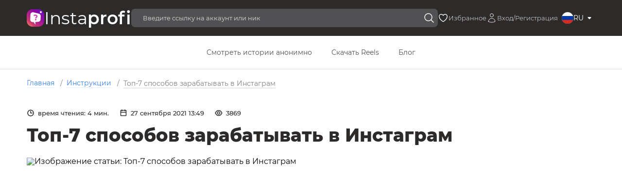

--- FILE ---
content_type: text/html; charset=utf-8
request_url: https://instaprofi.org/blog/instrukcii/top-7-sposobov-zarabatyvat-v-instagram
body_size: 27315
content:
<!doctype html>
<html data-n-head-ssr lang="ru-RU" dir="ltr" data-n-head="%7B%22lang%22:%7B%22ssr%22:%22ru-RU%22%7D,%22dir%22:%7B%22ssr%22:%22ltr%22%7D%7D">
<head >
    <meta data-n-head="ssr" charset="utf-8"><meta data-n-head="ssr" name="viewport" content="width=device-width, initial-scale=1"><meta data-n-head="ssr" data-hid="og:site_name" name="og:site_name" content="instaprofi.org"><meta data-n-head="ssr" data-hid="yandex-verification" name="yandex-verification" content="f5495a2d5652a769"><meta data-n-head="ssr" data-hid="google-site-verification" name="google-site-verification" content="nNE9eC48DPh8OKYmRO6UZkluAxnQ0Hig5d38RlDUqOg"><meta data-n-head="ssr" data-hid="charset" charset="utf-8"><meta data-n-head="ssr" data-hid="mobile-web-app-capable" name="mobile-web-app-capable" content="yes"><meta data-n-head="ssr" data-hid="apple-mobile-web-app-title" name="apple-mobile-web-app-title" content="Znarium.com"><meta data-n-head="ssr" data-hid="og:type" name="og:type" property="og:type" content="website"><meta data-n-head="ssr" data-hid="i18n-og" property="og:locale" content="ru_RU"><meta data-n-head="ssr" data-hid="description" name="description" content="Монетизация Инстаграм аккаунта - как работает монетизация в 2021 году, способы получения прибыли с аккаунта в Инсте, подробный гайд"><meta data-n-head="ssr" data-hid="keywords" name="keywords" content="монетизация инстаграм аккаунта"><meta data-n-head="ssr" data-hid="og:description" name="og:description" content="Монетизация Инстаграм аккаунта - как работает монетизация в 2021 году, способы получения прибыли с аккаунта в Инсте, подробный гайд"><meta data-n-head="ssr" data-hid="og:title" name="og:title" content="Как монетизировать инстаграм аккаунт - гайд 2021"><meta data-n-head="ssr" data-hid="og:image" name="og:image" content="https://cdn.instaprofi.org/blog/12.jpg"><meta data-n-head="ssr" data-hid="og:url" name="og:url" content="https://instaprofi.org/blog/instrukcii/top-7-sposobov-zarabatyvat-v-instagram"><title>Как монетизировать инстаграм аккаунт - гайд 2021</title><link data-n-head="ssr" rel="apple-touch-icon" size="180x180" href="/favicon/apple-touch-icon.png"><link data-n-head="ssr" rel="icon" type="image/png" sizes="32x32" href="/favicon/favicon-32x32.png"><link data-n-head="ssr" rel="icon" type="image/png" sizes="16x16" href="/favicon/favicon-16x16.png"><link data-n-head="ssr" rel="manifest" href="/favicon/site.webmanifest"><link data-n-head="ssr" rel="mask-icon" href="/favicon/safari-pinned-tab.svg" color="#5bbad5"><link data-n-head="ssr" rel="shortcut icon" href="/favicon/favicon.ico"><link data-n-head="ssr" name="msapplication-TileColor" content="#00aba9"><link data-n-head="ssr" name="msapplication-TileImage" content="/favicon/mstile-144x144.png"><link data-n-head="ssr" name="msapplication-config" content="/favicon/browserconfig.xml"><link data-n-head="ssr" name="theme-color" content="#ffffff"><link data-n-head="ssr" href="https://mc.yandex.ru/metrika/tag.js" rel="preload" as="script"><link data-n-head="ssr" rel="manifest" href="/_nuxt/manifest.da25e129.json" data-hid="manifest"><link data-n-head="ssr" data-hid="i18n-alt-ru" rel="alternate" href="https://instaprofi.org/blog/instrukcii/top-7-sposobov-zarabatyvat-v-instagram" hreflang="ru"><link data-n-head="ssr" data-hid="i18n-alt-ru-RU" rel="alternate" href="https://instaprofi.org/blog/instrukcii/top-7-sposobov-zarabatyvat-v-instagram" hreflang="ru-RU"><link data-n-head="ssr" data-hid="i18n-xd" rel="alternate" href="https://instaprofi.org/blog/instrukcii/top-7-sposobov-zarabatyvat-v-instagram" hreflang="x-default"><link data-n-head="ssr" data-hid="i18n-can" rel="canonical" href="https://instaprofi.org/blog/instrukcii/top-7-sposobov-zarabatyvat-v-instagram"><script data-n-head="ssr" data-hid="gtm-script">if(!window._gtm_init){window._gtm_init=1;(function(w,n,d,m,e,p){w[d]=(w[d]==1||n[d]=='yes'||n[d]==1||n[m]==1||(w[e]&&w[e][p]&&w[e][p]()))?1:0})(window,navigator,'doNotTrack','msDoNotTrack','external','msTrackingProtectionEnabled');(function(w,d,s,l,x,y){w[x]={};w._gtm_inject=function(i){if(w.doNotTrack||w[x][i])return;w[x][i]=1;w[l]=w[l]||[];w[l].push({'gtm.start':new Date().getTime(),event:'gtm.js'});var f=d.getElementsByTagName(s)[0],j=d.createElement(s);j.async=true;j.src='https://www.googletagmanager.com/gtm.js?id='+i;f.parentNode.insertBefore(j,f);};w[y]('G-RC85S9D0W0')})(window,document,'script','dataLayer','_gtm_ids','_gtm_inject')}</script><link rel="preload" href="/_nuxt/9f9fae8.js" as="script"><link rel="preload" href="/_nuxt/1302977.js" as="script"><link rel="preload" href="/_nuxt/2322efc.js" as="script"><link rel="preload" href="/_nuxt/9518422.js" as="script"><link rel="preload" href="/_nuxt/4ee70f4.js" as="script"><style data-vue-ssr-id="1898f899:0 109c4148:0 2e9992b8:0 7666351e:0 37a350e3:0 ae64bf70:0">@font-face{font-family:"Montserrat";font-style:normal;font-weight:400;src:url(/_nuxt/fonts/Montserrat-Regular.3220cdd.eot);src:url(/_nuxt/fonts/Montserrat-Regular.3220cdd.eot?#iefix) format("embedded-opentype"),url(/_nuxt/fonts/Montserrat-Regular.3db65dc.woff) format("woff"),url(/_nuxt/fonts/Montserrat-Regular.317b418.ttf) format("truetype")}@font-face{font-family:"Montserrat";font-style:normal;font-weight:300;src:url(/_nuxt/fonts/Montserrat-Light.d66eb8d.eot);src:url(/_nuxt/fonts/Montserrat-Light.d66eb8d.eot?#iefix) format("embedded-opentype"),url(/_nuxt/fonts/Montserrat-Light.be142e6.woff) format("woff"),url(/_nuxt/fonts/Montserrat-Light.c3468d4.ttf) format("truetype")}@font-face{font-family:"Montserrat";font-style:normal;font-weight:600;src:url(/_nuxt/fonts/Montserrat-SemiBold.262fb10.eot);src:url(/_nuxt/fonts/Montserrat-SemiBold.262fb10.eot?#iefix) format("embedded-opentype"),url(/_nuxt/fonts/Montserrat-SemiBold.1972135.woff) format("woff"),url(/_nuxt/fonts/Montserrat-SemiBold.8771894.ttf) format("truetype")}@font-face{font-family:"Montserrat";font-style:normal;font-weight:700;src:url(/_nuxt/fonts/Montserrat-Bold.4b33f3d.eot);src:url(/_nuxt/fonts/Montserrat-Bold.4b33f3d.eot?#iefix) format("embedded-opentype"),url(/_nuxt/fonts/Montserrat-Bold.180ba33.woff) format("woff"),url(/_nuxt/fonts/Montserrat-Bold.5885feb.ttf) format("truetype")}@font-face{font-family:"Montserrat";font-style:normal;font-weight:500;src:url(/_nuxt/fonts/Montserrat-Medium.418e43d.eot);src:url(/_nuxt/fonts/Montserrat-Medium.418e43d.eot?#iefix) format("embedded-opentype"),url(/_nuxt/fonts/Montserrat-Medium.d42dad2.woff) format("woff"),url(/_nuxt/fonts/Montserrat-Medium.693c527.ttf) format("truetype")}@font-face{font-family:"Montserrat";font-style:normal;font-weight:800;src:url(/_nuxt/fonts/Montserrat-ExtraBold.3e1f7a5.eot);src:url(/_nuxt/fonts/Montserrat-ExtraBold.3e1f7a5.eot?#iefix) format("embedded-opentype"),url(/_nuxt/fonts/Montserrat-ExtraBold.75ee419.woff) format("woff"),url(/_nuxt/fonts/Montserrat-ExtraBold.0697040.ttf) format("truetype")}@font-face{font-family:"Montserrat";font-style:normal;font-weight:900;src:url(/_nuxt/fonts/Montserrat-Black.fe4a1ef.eot);src:url(/_nuxt/fonts/Montserrat-Black.fe4a1ef.eot?#iefix) format("embedded-opentype"),url(/_nuxt/fonts/Montserrat-Black.a99d8db.woff) format("woff"),url(/_nuxt/fonts/Montserrat-Black.e410a53.ttf) format("truetype")}@font-face{font-family:"TildaSans";font-style:normal;font-weight:400;src:url(/_nuxt/fonts/TildaSans-Black.755b041.eot);src:url(/_nuxt/fonts/TildaSans-Black.755b041.eot?#iefix) format("embedded-opentype"),url(/_nuxt/fonts/TildaSans-Black.faee884.woff2) format("woff2"),url(/_nuxt/fonts/TildaSans-Black.32de4d4.woff) format("woff")}@font-face{font-family:"TildaSans";font-style:normal;font-weight:700;src:url(/_nuxt/fonts/TildaSans-Bold.ef65201.eot);src:url(/_nuxt/fonts/TildaSans-Bold.ef65201.eot?#iefix) format("embedded-opentype"),url(/_nuxt/fonts/TildaSans-Bold.7b20d6a.woff2) format("woff2"),url(/_nuxt/fonts/TildaSans-Bold.7c8ed76.woff) format("woff")}@font-face{font-family:"TildaSans";font-style:normal;font-weight:800;src:url(/_nuxt/fonts/TildaSans-ExtraBold.39ad66b.eot);src:url(/_nuxt/fonts/TildaSans-ExtraBold.39ad66b.eot?#iefix) format("embedded-opentype"),url(/_nuxt/fonts/TildaSans-ExtraBold.0812de7.woff2) format("woff2"),url(/_nuxt/fonts/TildaSans-ExtraBold.694f36a.woff) format("woff")}@font-face{font-family:"TildaSans";font-style:normal;font-weight:300;src:url(/_nuxt/fonts/TildaSans-Light.2f02090.eot);src:url(/_nuxt/fonts/TildaSans-Light.2f02090.eot?#iefix) format("embedded-opentype"),url(/_nuxt/fonts/TildaSans-Light.9df2702.woff2) format("woff2"),url(/_nuxt/fonts/TildaSans-Light.da05a6c.woff) format("woff")}@font-face{font-family:"TildaSans";font-style:normal;font-weight:500;src:url(/_nuxt/fonts/TildaSans-Medium.c300b65.eot);src:url(/_nuxt/fonts/TildaSans-Medium.c300b65.eot?#iefix) format("embedded-opentype"),url(/_nuxt/fonts/TildaSans-Medium.90e34d3.woff2) format("woff2"),url(/_nuxt/fonts/TildaSans-Medium.1eced78.woff) format("woff")}@font-face{font-family:"TildaSans";font-style:normal;font-weight:400;src:url(/_nuxt/fonts/TildaSans-Regular.5cea0e0.eot);src:url(/_nuxt/fonts/TildaSans-Regular.5cea0e0.eot?#iefix) format("embedded-opentype"),url(/_nuxt/fonts/TildaSans-Regular.ea99090.woff2) format("woff2"),url(/_nuxt/fonts/TildaSans-Regular.da50688.woff) format("woff")}@font-face{font-family:"TildaSans";font-style:normal;font-weight:600;src:url(/_nuxt/fonts/TildaSans-Semibold.f48b80b.eot);src:url(/_nuxt/fonts/TildaSans-Semibold.f48b80b.eot?#iefix) format("embedded-opentype"),url(/_nuxt/fonts/TildaSans-Semibold.3b24df9.woff2) format("woff2"),url(/_nuxt/fonts/TildaSans-Semibold.357320c.woff) format("woff")}*,:after,:before{box-sizing:border-box}html{-webkit-text-size-adjust:100%}body,html{height:100%;line-height:1;margin:0;position:relative}body,input,textarea{font-family:"Montserrat",Arial,Helvetica,sans-serif;font-weight:400}ol,ul{margin:0;padding:0}input{font-size:100%}a{-webkit-text-decoration:none;text-decoration:none}:focus,a:active,a:focus,input:active,textarea:active{outline:none}textarea{resize:none;resize:vertical;resize:horizontal}input,textarea{border:0;outline:none}li{list-style:none}.container{margin:0 auto;max-width:1210px;padding-left:20px!important;padding-right:20px!important;position:relative}.clearfix{clear:both;content:"";display:block}.flex,.flex-b{display:flex;flex-wrap:wrap}.flex-b{justify-content:space-between}.flex-e{display:flex;flex-wrap:wrap;justify-content:space-evenly}.flex-a,.flex-ab{align-items:center;display:flex;flex-wrap:wrap}.flex-ab{justify-content:space-between}.flex-ajc,.flex-jc{display:flex;flex-wrap:wrap;justify-content:center}.flex-ajc{align-items:center}.disabled{display:none!important}.ob{opacity:.3;pointer-events:none}.logo__title{color:#fff;font-size:28px}.big-title,.logo__title span{font-weight:800}.big-title{color:#2d2a2a;font-size:32px;line-height:50px}.tabs{border-bottom:1px solid #dbdbdb}.tabs li{color:#898282;cursor:pointer;font-weight:600;line-height:20px;margin:0 10px;min-width:235px;padding:0 5px 18px;position:relative;text-align:center;transition:all .3s ease}.tabs li._active:before,.tabs li:hover:before{bottom:0;content:"";height:2px;left:0;position:absolute;width:100%}.tabs li:hover:before{background:#0195f5}.tabs li._active{color:#2d2a2a}.tabs li._active:before{background:#cd3870}.a.__blue{color:#3b81e9}.download{padding:20px 0 100px}.download__instruction{margin:20px auto 0;max-width:940px}.download__instruction._leftContent p{text-align:left}.download__instruction p{font-size:14px;font-weight:500;line-height:21px;text-align:center}.download__instruction p a{color:#0195f5;-webkit-text-decoration:underline;text-decoration:underline}.download__instruction p a:hover{color:#2f52ff}.download__instruction img{display:flex;margin:10px auto;max-width:400px;width:100%}.download__instruction img._big{max-width:100%}.download__title{color:#171719;font-size:36px;font-weight:600;line-height:40px;margin-top:54px;text-align:center}.download__form{margin:46px auto 0;max-width:900px;width:100%}.download__form input{box-shadow:1px 8px 53px rgba(241,97,66,.22)!important}.download__desc{color:#898282;font-size:13px;line-height:20px;margin:40px auto 0;max-width:900px;text-align:center}.download__main{margin-top:46px}.download__button{background:#cd3870;border-radius:10px;color:#fff;cursor:pointer;font-size:15px;font-weight:600;height:40px;transition:all .3s ease;width:100%}.download__button:hover{background:#2f52ff}.download__wait{display:none;margin-bottom:25px}.download__wait img{display:block;margin:0 auto}.download__go{background:#fbf8f7;border-radius:5px;min-height:150px;padding:30px 15px}.download__go-button{margin:0 auto;max-width:300px}.download__content{margin-left:-16px;margin-right:-16px}.download__item{cursor:pointer;margin-bottom:20px;padding-left:16px;padding-right:16px;-webkit-user-select:none;-moz-user-select:none;user-select:none;width:100%}.download__item._two{width:50%}.download__item._three{width:33%}.download__item._avatar{width:auto!important}.download__item._three img,.download__item._three video{max-width:500px}.download__item img,.download__item video{display:block;max-height:750px;-o-object-fit:cover;object-fit:cover;width:100%}.download__item-downloadButton{border-radius:0!important}.customPage{color:#3f3f3f;font-size:16px;line-height:28px;padding:60px 0;word-wrap:break-word;text-align:justify}.customPage h1{color:#2d2a2a;font-size:30px;font-weight:800;line-height:43px;max-width:1155px}.customPage h2,.customPage p{margin-top:1em}.customPage h2{font-size:22px;font-weight:800;line-height:24px}.customPage a{border-bottom:2px solid #5271ff;color:#5271ff}.alarm{background:#000;bottom:0;left:0;padding:10px;position:fixed;width:100%;z-index:99999}.alarm__text{color:#fff;font-size:15px;font-weight:500;text-align:center}.vpn__line{background:#fff;border-top:1px solid #cd3870;bottom:0;left:0;padding:14px;position:fixed;width:100%;z-index:9999}.vpn__line-container{align-items:center;display:flex;justify-content:center}.vpn__line-title{font-size:14px;font-weight:600;line-height:24px;margin-right:16px}.vpn__line-link{align-items:center;display:flex}.vpn__line-link:hover span{color:#2b51d7;transition:all .3s ease}.vpn__line-link img{margin-right:8px;width:25px}.vpn__line-link span{color:#5f7de8;font-size:14px;font-weight:700;line-height:24px;-webkit-text-decoration:underline;text-decoration:underline}.vpn__block{background:linear-gradient(93.95deg,#f29a9c,#eea596 45.83%,#e6b1a8);margin-top:40px}.vpn__block-container{align-items:flex-end;display:flex;flex-wrap:wrap;justify-content:space-between;max-width:1000px}.vpn__block-content{padding-top:40px}.vpn__block-title{color:#000;font-size:33px;font-weight:800;line-height:51px;max-width:511px}.vpn__block-button{align-items:center;background:#000;border-radius:4px;display:flex;height:39px;justify-content:center;margin-top:20px;transition:all .3s ease;width:160px}.vpn__block-button:hover{background:#2a2a2a}.vpn__block-button img{margin-right:8px;width:25px}.vpn__block-button span{color:#fff;font-size:10px;font-weight:500;line-height:15px}.vpn__block-button span b{font-weight:700}.vpn__block-qrcode{align-items:center;display:flex;flex-wrap:wrap;margin-top:30px;padding-bottom:37px}.vpn__block-qrcode img{margin-right:14px;width:64px}.vpn__block-qrcode span{color:#484848;display:block;font-size:12px;font-weight:700;line-height:14px;max-width:222px}.vpn__block-iphone{height:226px}.popup{overflow:auto;position:fixed;top:0;z-index:400}.popup,.popup__bg{height:100%;width:100%}.popup__bg{background:url("[data-uri]");cursor:pointer;position:absolute;z-index:1}.popup__wrapper{align-items:center;display:flex;height:100%;justify-content:center;width:100%}.popup__content{z-index:2}@media(max-width:1100px){.container{width:100%!important}.logo._header img{width:27px}.logo._header .logo__title{font-size:21px}.big-title{font-size:24px;font-weight:700;line-height:32px;text-align:center}.tabs li{margin-bottom:10px;padding-bottom:10px;width:100%}.page{margin-top:52px}.download__title{font-size:26px;margin-top:30px}.download__instruction p{text-align:justify}.download__form{margin:30px auto 0}.download__form input{font-size:12px;height:70px;padding:0 70px 0 10px}.download__form button{height:50px;width:50px}.download__item._three,.download__item._two{width:100%}.download__desc,.download__main{margin-top:25px}.download__go{min-height:100px}.vpn__line{padding:8px 0}.vpn__line-container{flex-wrap:wrap}.vpn__line-title{font-size:13px;line-height:18px;margin:0 auto 5px;text-align:center}.vpn__line-link img{margin-right:5px;width:20px}.vpn__line-link span{font-size:12px}.vpn__block-title{font-size:23px;line-height:36px}}.site.lockscreen{max-height:100vh;overflow:hidden}
.nuxt-progress{background-color:#0048ff;height:2px;left:0;opacity:1;position:fixed;right:0;top:0;transition:width .1s,opacity .4s;width:0;z-index:999999}.nuxt-progress.nuxt-progress-notransition{transition:none}.nuxt-progress-failed{background-color:red}
.newheader{background-color:#2d2a2a;padding:18px 0 0}.newheader .container{align-items:center;-moz-column-gap:60px;column-gap:60px;display:flex;justify-content:space-between;padding-bottom:18px}.newheader .left-side{align-items:center;-moz-column-gap:30px;column-gap:30px;display:flex;flex-grow:1}.newheader .left-side .nav-button{cursor:pointer;display:none}.newheader .left-side .nav-button .nav-button--icon{height:24px;width:24px}.newheader .left-side .logo{align-items:center;-moz-column-gap:14px;column-gap:14px;display:flex;flex-grow:0;flex-shrink:0}.newheader .left-side .logo .logo--icon{height:36px;width:36px}.newheader .left-side .logo .logo--name{color:#fff;font-size:36px;font-weight:400}.newheader .left-side .logo .logo--name .logo--name-bold{font-weight:600}.newheader .left-side .searchbar{align-items:center;-moz-column-gap:12px;column-gap:12px;display:flex;flex-grow:1;position:relative}.newheader .left-side .searchbar .searchbar--input{background-color:#515153;border-radius:8px;color:#fff;font-size:13px;line-height:18px;padding:10px 50px 10px 24px;width:100%}.newheader .left-side .searchbar .searchbar--input::-moz-placeholder{color:#dadada}.newheader .left-side .searchbar .searchbar--input::placeholder{color:#dadada}.newheader .left-side .searchbar .searchbar--search-button{align-items:center;border-radius:0 8px 8px 0;bottom:0;cursor:pointer;display:flex;padding:0 6px;position:absolute;right:0;top:0;transition:.1s ease-in}.newheader .left-side .searchbar .searchbar--search-button:hover{background-color:hsla(0,0%,100%,.2)}.newheader .left-side .searchbar .searchbar--search-button .searchbar--search-button__icon{height:24px;width:24px;fill:none;stroke:#fff}.newheader .left-side .searchbar .searchbar--results{background:#fff;border-radius:15px;box-shadow:0 4px 12px rgba(0,0,0,.4);color:#2d2a2a;left:0;opacity:0;overflow-x:hidden;overflow-y:auto;position:absolute;right:0;top:100%;transition:.2s ease-in;visibility:hidden;z-index:0}.newheader .left-side .searchbar .searchbar--results .searchbar--results__header{border-bottom:1px solid #e0e0e0;font-size:14px;font-weight:600;line-height:24px;margin-bottom:0;margin-top:0;padding:15px 24px}.newheader .left-side .searchbar .searchbar--results .searchbar--results__text{color:#828282;font-size:13px;padding:12px 24px;text-align:center}.newheader .left-side .searchbar .searchbar--results .searchbar--results__list{max-height:280px;overflow-y:auto}.newheader .left-side .searchbar .searchbar--results .searchbar--results__list .searchbar--results__list--item{align-items:center;-moz-column-gap:18px;column-gap:18px;cursor:pointer;display:flex;padding:12px 24px;transition:.1s ease-in}.newheader .left-side .searchbar .searchbar--results .searchbar--results__list .searchbar--results__list--item .searchbar--results__list--item__avatar{background-color:#1fa1ff;background-position:50%;background-size:cover;border-radius:100%;flex-grow:0;flex-shrink:0;height:40px;width:40px}.newheader .left-side .searchbar .searchbar--results .searchbar--results__list .searchbar--results__list--item .searchbar--results__list--item__username{flex-grow:1;flex-shrink:0;font-size:14px;font-weight:600;line-height:24px;white-space:nowrap}.newheader .left-side .searchbar .searchbar--results .searchbar--results__list .searchbar--results__list--item .searchbar--results__list--item__chevron{flex-grow:0;flex-shrink:0;height:16px;width:16px;fill:none;stroke:#828282;stroke-width:2px;transition:.1s ease-in}.newheader .left-side .searchbar .searchbar--results .searchbar--results__list .searchbar--results__list--item:hover{background-color:rgba(0,0,0,.067)}.newheader .left-side .searchbar .searchbar--results .searchbar--results__list .searchbar--results__list--item:hover .searchbar--results__list--item__chevron{transform:translateX(6px);stroke:#0b63f3}.newheader .left-side .searchbar .searchbar--input:focus~.searchbar--results-show{opacity:1;transform:translateY(6px);visibility:visible;z-index:10}.newheader .right-side{align-items:center;-moz-column-gap:10px;column-gap:10px;display:flex}.newheader .right-side .nav{align-items:center;-moz-column-gap:20px;column-gap:20px;display:flex}.newheader .right-side .nav .nav--item{flex-shrink:0}.newheader .right-side .nav .nav--item .nav--item__link{align-items:center;-moz-column-gap:6px;column-gap:6px;cursor:pointer;display:flex}.newheader .right-side .nav .nav--item .nav--item__icon{height:22px;width:22px;fill:transparent;stroke:#fff;transition:.1s ease-in}.newheader .right-side .nav .nav--item .nav--item__name{color:#fff;font-size:13px;font-weight:300}.newheader .right-side .nav .nav--item:hover .nav--item__icon{fill:#fff}.newheader .right-side .locale-select{align-items:center;display:flex;position:relative}.newheader .right-side .locale-select .locale-select--input{height:0;opacity:0;width:0}.newheader .right-side .locale-select .locale-select--item{align-items:center;-moz-column-gap:8px;column-gap:8px;cursor:pointer;display:flex}.newheader .right-side .locale-select .locale-select--item .locale-select--flag{border-radius:100%;height:24px;overflow:hidden;width:24px}.newheader .right-side .locale-select .locale-select--item .locale-select--flag-icon{height:100%;-o-object-fit:cover;object-fit:cover;width:100%}.newheader .right-side .locale-select .locale-select--item .locale-select--code{color:#fff;font-size:14px}.newheader .right-side .locale-select .locale-select--item.locale-select--item-selected:after{background-image:url(/_nuxt/8bb42fa819717ffcba63d998a10e777f.svg);background-position:50%;background-repeat:no-repeat;content:"";height:24px;transform:rotate(0deg);transition:.1s ease-in;width:24px}.newheader .right-side .locale-select .locale-select--input:focus~.locale-select--item.locale-select--item-selected:after{transform:rotate(180deg)}.newheader .right-side .locale-select .locale-select--input:focus~.locale-select--dropdown{opacity:1;transform:translateY(4px);visibility:visible;z-index:10}.newheader .right-side .locale-select .locale-select--dropdown{background-color:#fff;border-radius:8px;box-shadow:0 6px 10px rgba(0,0,0,.133);opacity:0;overflow-x:hidden;overflow-y:auto;position:absolute;right:0;top:100%;transform:translateY(-12px);transition:.1s ease-in;visibility:hidden;z-index:0}.newheader .right-side .locale-select .locale-select--dropdown .locale-select--item{padding:8px 12px}.newheader .right-side .locale-select .locale-select--dropdown .locale-select--item .locale-select--flag{height:20px;width:20px}.newheader .right-side .locale-select .locale-select--dropdown .locale-select--item .locale-select--code{color:#000}.newheader .right-side .locale-select .locale-select--dropdown .locale-select--item:hover{background-color:rgba(0,0,0,.067)}.newheader .right-side .locale-select .locale-select--dropdown .locale-select--item.locale-select--item-selected:after{background-image:url(/_nuxt/b9928fa9449c166af5d14fec84b05fb2.svg);background-position:50%;background-repeat:no-repeat;content:"";height:20px;width:20px}.newheader .header--secondary-row{align-items:center;background-color:#fff;border-bottom:1px solid #dadada;display:flex;justify-content:center;padding:16px 0}.newheader .header--secondary-row .nav-list{align-items:center;-moz-column-gap:24px;column-gap:24px;display:flex;justify-content:center}.newheader .header--secondary-row .nav-list .nav-list--item .nav-list--link{border-radius:8px;color:#515153;cursor:pointer;display:block;font-size:14px;line-height:16px;padding:10px 20px;transition:.1s ease-in}.newheader .header--secondary-row .nav-list .nav-list--item .nav-list--link.active,.newheader .header--secondary-row .nav-list .nav-list--item .nav-list--link:hover{background-color:#efefef}.newheader .mobile-nav{background-color:#2d2a2a;color:#fff;font-size:14px;left:0;opacity:0;padding:12px 24px 24px;position:absolute;right:0;top:0;transition:.1s ease-in;visibility:hidden;z-index:10}.newheader .mobile-nav.mobile-nav-show{opacity:1;visibility:visible}.newheader .mobile-nav .mobile-nav--header{align-items:center;border-bottom:1px solid hsla(0,0%,100%,.6);display:flex;justify-content:space-between;margin-bottom:24px}.newheader .mobile-nav .mobile-nav--header .mobile-nav--heading{font-size:16px;line-height:20px}.newheader .mobile-nav .mobile-nav--header .mobile-nav--close-button{height:24px;width:24px}.newheader .mobile-nav .mobile-nav--body .nav{display:flex;flex-direction:column;font-size:14px;row-gap:20px}.newheader .mobile-nav .mobile-nav--body .nav:not(:last-child){margin-bottom:40px}.newheader .mobile-nav .mobile-nav--body .nav .nav--item .nav--item__link{color:#fff}.newheader .mobile-nav .mobile-nav--body .button-group{display:flex;flex-direction:column;margin-top:40px;row-gap:16px}.newheader .mobile-nav .mobile-nav--body .button-group .button{background-color:#efefef;border-radius:8px;color:#515153;font-size:16px;font-weight:500;padding:10px 0;text-align:center;width:100%}@media screen and (max-width:1110px){.newheader .container{-moz-column-gap:20px;column-gap:20px;position:relative}.newheader .left-side{justify-content:space-between}.newheader .left-side .nav-button{display:block}.newheader .left-side .logo{-moz-column-gap:6px;column-gap:6px;left:50%;position:absolute;top:50%;transform:translate(-50%,-100%)}.newheader .left-side .logo .logo--icon{height:20px;width:20px}.newheader .left-side .logo .logo--name{font-size:16px}.newheader .left-side .searchbar,.newheader .right-side .nav{display:none}.newheader .right-side .locale-select .locale-select--item{-moz-column-gap:0;column-gap:0}.newheader .right-side .locale-select .locale-select--item .locale-select--flag{height:20px;width:20px}.newheader .right-side .locale-select .locale-select--item .locale-select--code{margin:0 4px}.newheader .right-side .locale-select .locale-select--item:after{height:20px;width:20px}.newheader .header--secondary-row{display:none}}
.blog{background:#fbf8f7;padding:20px 0 100px}.blog__title{color:#171719;font-size:36px;font-weight:600;line-height:40px;margin-top:54px}.blog__categories{border-bottom:1px solid #e5e5e5;margin-top:46px}.blog__categories-item{color:#222;cursor:pointer;font-size:14px;line-height:16px;padding:0 16px 13px;position:relative;transition:all .3s ease}.blog__categories-item:hover{color:#0085ff}.blog__categories-item._active{color:#0085ff;font-weight:500}.blog__categories-item._active:before{background:#0085ff;bottom:0;content:"";height:2px;left:0;position:absolute;width:100%}.blogArticle{padding-bottom:150px;padding-top:20px}.blogArticle__preview{height:410px;margin-top:18px;width:100%}.blogArticle__preview img{border-radius:3px;height:100%;-o-object-fit:cover;object-fit:cover;width:100%}.blogArticle__top{margin-top:42px}.blogArticle__props-item{margin-right:22px}.blogArticle__props-item span{color:#2d2a2a;font-size:13px;font-weight:500;line-height:12px;margin-left:7px}.blogArticle__title{color:#2d2a2a;font-size:37px;font-weight:800;line-height:43px;margin-top:16px;max-width:1155px}.blogArticle__main{margin-top:37px}.blogArticle__content{max-width:790px;width:100%}.blogArticle__text{color:#3f3f3f;font-size:16px;line-height:28px;margin-top:43px;word-wrap:break-word;text-align:justify}.blogArticle__text h2,.blogArticle__text h3,.blogArticle__text h4,.blogArticle__text h5,.blogArticle__text h6,.blogArticle__text ol,.blogArticle__text p,.blogArticle__text ul{margin-top:1em}.blogArticle__text h2{font-size:22px;font-weight:800;line-height:24px}.blogArticle__text img{width:100%}.blogArticle__text h3,.blogArticle__text strong,.blogArticle__text strong *{font-weight:600}.blogArticle__text a{border-bottom:2px solid #5271ff;color:#5271ff}.blogArticle__text ol,.blogArticle__text ul{padding-left:20px}.blogArticle__text ol li,.blogArticle__text ul li{padding-left:22px;position:relative}.blogArticle__text ol li:before,.blogArticle__text ul li:before{background:#d62976;border-radius:50%;content:"";height:10px;left:0;position:absolute;top:9px;width:10px}.blogArticle__menu-title{color:#202325;font-size:18px;font-weight:600;line-height:26px}.blogArticle__menu-content{margin-top:26px}.blogArticle__menu-item{color:#3b81e9;cursor:pointer;font-weight:500;line-height:28px;margin-bottom:3px;margin-left:20px}.blogArticle__menu-item span:first-child{color:#bababa;font-size:14px;line-height:28px;margin-right:10px}.blogArticle__menu-item span:last-child{border-bottom:1px dotted rgba(74,153,212,.75);transition:all .3s ease}.blogArticle__menu-item span:last-child:hover{color:#06f}.blogArticle__menu-item span *{color:#bababa}.blogArticle__menu-item span :hover{color:#06f}.blogArticle__links{max-width:280px;width:100%}.blogArticle__links-title{color:#202325;font-size:18px;font-weight:600;line-height:26px}.blogArticle__links-content{margin-top:6px}.blogArticle__links-content li{margin-top:24px;padding-left:10px;position:relative}.blogArticle__links-content li:before{background:#3b81e9;bottom:5px;content:"";height:2px;left:0;width:2px}.blogArticle__links-content li a{color:#3b81e9;font-size:14px;font-weight:500;line-height:20px;-webkit-text-decoration:underline;text-decoration:underline}@media only screen and (max-width:1110px){.blog{background:#fff}.blog__title{font-size:26px;margin-top:30px}.blog__categories{margin-top:28px}.blog__categories-item{font-size:12px;padding:0 0 12px;text-align:center;width:25%}.blogArticle{padding-bottom:100px;padding-left:0!important;padding-right:0!important}.blogArticle__preview{height:auto;margin-top:10px}.blogArticle__preview img{border-radius:0}.blogArticle__top{display:flex;flex-direction:column;margin-top:27px}.blogArticle__title{font-size:23px;line-height:29px;margin-top:0}.blogArticle__main{margin-top:21px}.blogArticle__main,.blogArticle__props,.blogArticle__title{padding-left:20px!important;padding-right:20px!important}.blogArticle .breadcrumbs{margin-left:20px;margin-right:20px}.blogArticle__text{font-size:15px;margin-top:15px}.blogArticle__text p{font-size:14px}.blogArticle__text h2,.blogArticle__text h3,.blogArticle__text h4,.blogArticle__text h5,.blogArticle__text h6,.blogArticle__text ol,.blogArticle__text p,.blogArticle__text ul{margin-top:.7em}.blogArticle__text img{height:auto}.blogArticle__text ol,.blogArticle__text ul{padding-left:10px}.blogArticle__text ol li,.blogArticle__text ul li{padding-left:20px}.blogArticle__props{align-items:flex-start;flex-direction:column;margin-top:17px;order:3}.blogArticle__props-item{margin-bottom:15px;margin-right:0}.blogArticle__props-item:last-child{margin-bottom:0}.blogArticle__sidebar{margin-top:34px}.blogArticle__links{max-width:none}.blogArticle__menu-content{margin-top:10px}.blogArticle__menu-item{font-size:14px;margin-left:5px}}
.breadcrumbs{display:block;font-size:14px;overflow:auto;padding-bottom:2px;white-space:nowrap}.breadcrumbs li{display:inline-block;line-height:17px}.breadcrumbs li a span{border-bottom:1px solid rgba(59,129,233,.15);color:#3b81e9}.breadcrumbs .__a{border-bottom:1px solid transparent}.breadcrumbs .__a,.breadcrumbs .__this{display:inline-block;vertical-align:middle}.breadcrumbs .__this{border:0;cursor:default}.breadcrumbs .__this span{border-bottom:1px solid rgba(0,0,0,.15);color:#828282}.breadcrumbs .__this:hover{border:0;color:#828282}.breadcrumbs .__gt{color:#828282;display:inline-block;padding:0 8px;vertical-align:middle}
.newfooter{background-color:#2d2a2a;color:#fff;padding:80px 0}.newfooter .footer-row{align-items:center;-moz-column-gap:74px;column-gap:74px;display:flex;justify-content:space-between;width:100%}.newfooter .footer-row .column.column-main{flex:1 1 0}.newfooter .footer-row .column .column--heading{font-size:16px;line-height:24px;margin-bottom:20px}.newfooter .footer-row .column .column--nav{display:flex;flex-direction:column;row-gap:6px}.newfooter .footer-row .column .column--nav .column--nav__link{color:#fff;font-size:13px;line-height:18px;transition:.1s ease-in}.newfooter .footer-row .column .column--nav .column--nav__link:hover{color:hsla(0,0%,100%,.6)}.newfooter .footer-row .column .logo{align-items:center;-moz-column-gap:14px;column-gap:14px;display:flex;margin-bottom:15px}.newfooter .footer-row .column .logo .logo--icon{height:36px;width:36px}.newfooter .footer-row .column .logo .logo--name{font-size:28px;font-weight:500;line-height:42px}.newfooter .footer-row .column .logo .logo--name .logo--name-bold{font-weight:700}.newfooter .footer-row .column .main-text{color:hsla(0,0%,100%,.6);font-size:12px;line-height:14px;margin-bottom:30px;max-width:240px}.newfooter .footer-row .column.column-disabled *,.newfooter .footer-row .column.column-disabled .column--nav__link{color:hsla(0,0%,100%,.4);cursor:default}.newfooter .footer-row.footer-row-main{align-items:stretch;border-bottom:1px solid hsla(0,0%,100%,.6);justify-content:stretch;padding-bottom:50px}.newfooter .footer-row .copyright{font-size:13px;line-height:18px}.newfooter .footer-row .license-nav{-moz-column-gap:74px;column-gap:74px;display:flex}.newfooter .footer-row .license-nav .license-nav--item{flex:1 1 0px}.newfooter .footer-row .license-nav .license-nav--link{color:#fff;font-size:13px;line-height:18px;transition:.1s ease-in;white-space:nowrap}.newfooter .footer-row .license-nav .license-nav--link:hover{color:hsla(0,0%,100%,.6)}@media screen and (max-width:1110px){.newfooter .container{padding-left:0!important;padding-right:0!important}.newfooter .footer-row{align-items:stretch;flex-direction:column;padding-left:10px;padding-right:10px;width:100%}.newfooter .footer-row.footer-row-main{display:grid;grid-template-columns:1fr 1fr;grid-column-gap:12px;-moz-column-gap:12px;column-gap:12px;grid-row-gap:30px;row-gap:30px}.newfooter .footer-row.footer-row-main .column.column-main{grid-column:1/3}.newfooter .footer-row.footer-row-main .column .column--heading{font-size:12px}.newfooter .footer-row.footer-row-main .column .column--nav{font-size:13px;line-height:19px}.newfooter .footer-row.footer-row-main .column .column--nav .column--nav__item .column--nav__link{font-size:12px;-webkit-text-decoration:underline;text-decoration:underline}.newfooter .footer-row .column.column-social{display:none}.newfooter .footer-row .license-nav{-moz-column-gap:0;column-gap:0;justify-content:space-between}.newfooter .footer-row .license-nav .license-nav--item{flex:1 1 0}.newfooter .footer-row .license-nav .license-nav--item .license-nav--link{font-size:9px;-webkit-text-decoration:underline;text-decoration:underline;white-space:normal}}</style>
    <script async src="https://yandex.ru/ads/system/header-bidding.js"></script>
    <script>const dcJs=document.createElement("script");dcJs.src="https://ads.digitalcaramel.com/js/instaprofi.ru.js?ts="+(new Date).getTime(),dcJs.async=!0,document.head.appendChild(dcJs)</script>
    <script>window.yaContextCb=window.yaContextCb||[]</script>
    <script async src="https://yandex.ru/ads/system/context.js"></script>
</head>
<body >
<noscript data-n-head="ssr" data-hid="gtm-noscript" data-pbody="true"><iframe src="https://www.googletagmanager.com/ns.html?id=G-RC85S9D0W0&" height="0" width="0" style="display:none;visibility:hidden" title="gtm"></iframe></noscript><div data-server-rendered="true" id="__nuxt"><!----><div id="__layout"><div data-fetch-key="defaultLayout:0" class="site"><header class="newheader"><div class="container"><div class="left-side"><div class="nav-button"><img src="/_nuxt/c06d034d6bb00e089678d2efa47a7304.svg" alt="Instaprofi Bar Icon" class="nav-button--icon"></div> <a href="/" class="logo nuxt-link-active"><img src="/imgs/logo.svg" alt="Instaprofi Logo" class="logo--icon"> <span class="logo--name">
                        Insta<span class="logo--name-bold">profi</span></span></a> <div class="searchbar"><input type="text" name="header-searchbar-input" id="header-searchbar-input" placeholder="Введите ссылку на аккаунт или ник" value="" class="searchbar--input"> <div class="searchbar--search-button"><svg class="searchbar--search-button__icon"><use xlink:href="/imgs/heroicons.svg#magnifying-glass"></use></svg></div> <div class="searchbar--results"><p class="searchbar--results__header">Результаты поиска:</p> <p class="searchbar--results__text">Аккаунты не были найдены</p></div></div></div> <div class="right-side"><ul class="nav"><li class="nav--item"><span class="nav--item__link"><svg class="nav--item__icon"><use xlink:href="/imgs/heroicons.svg#heart"></use></svg> <span class="nav--item__name">Избранное</span></span></li> <li class="nav--item"><span class="nav--item__link"><svg class="nav--item__icon"><use xlink:href="/imgs/heroicons.svg#user"></use></svg> <span class="nav--item__name">Вход/Регистрация</span></span></li></ul> <div class="locale-select"><input type="radio" id="locale-select[focus]" class="locale-select--input"> <label for="locale-select[focus]" class="locale-select--item locale-select--item-selected"><div class="locale-select--flag"><svg class="locale-select--flag-icon"><use xlink:href="/imgs/flags.svg#ru"></use></svg></div> <span class="locale-select--code">RU</span></label> <div class="locale-select--dropdown"><div class="locale-select--item locale-select--item-selected"><div class="locale-select--flag"><svg class="locale-select--flag-icon"><use xlink:href="/imgs/flags.svg#ru"></use></svg></div> <span class="locale-select--code">RU</span></div></div></div></div></div> <div class="header--secondary-row"><ul class="nav-list"><li class="nav-list--item"><a href="/" class="nav-list--link nuxt-link-active">Смотреть истории анонимно</a></li> <li class="nav-list--item"><a href="/download-reel" class="nav-list--link">Скачать Reels</a></li> <li class="nav-list--item"><a href="/blog" class="nav-list--link nuxt-link-active">Блог</a></li></ul></div> <div class="mobile-nav"><div class="mobile-nav--header"><p class="mobile-nav--heading">Меню</p> <div class="mobile-nav--close-button"><img src="/_nuxt/946650884977092cae09c5ac74be6979.svg" alt="Instaprofi Xmark icon" class="mobile-nav--close-button__icon"></div></div> <div class="mobile-nav--body"><ul class="nav"><li class="nav--item"><a href="/" class="nav--item__link nuxt-link-active">Смотреть истории анонимно</a></li> <li class="nav--item"><a href="/download-post" class="nav--item__link">Скачать фото</a></li> <li class="nav--item"><a href="/download-video" class="nav--item__link">Скачать видео</a></li> <li class="nav--item"><a href="/download-avatar" class="nav--item__link">Скачать фото профиля</a></li> <li class="nav--item"><a href="/download-reel" class="nav--item__link">Скачать Reels</a></li></ul> <ul class="nav"><li class="nav--item"><a href="/favorites" class="nav--item__link">Избранное</a></li> <li class="nav--item"><a href="/contacts" class="nav--item__link">Поддержка и контакты</a></li> <li class="nav--item"><a href="/blog" class="nav--item__link nuxt-link-active">Блог</a></li></ul> <div class="button-group"><div class="button">Вход/Регистрация</div></div></div></div></header> <div itemscope="itemscope" itemtype="https://schema.org/Article" data-fetch-key="BlogArticle:0" class="blogArticle container page"><link itemprop="mainEntityOfPage" href="https://instaprofi.org/blog/instrukcii/top-7-sposobov-zarabatyvat-v-instagram"> <link itemprop="image" href="image"> <meta itemprop="headline name" content="Топ-7 способов зарабатывать в Инстаграм"> <meta itemprop="description" content="Монетизация Инстаграм аккаунта - как работает монетизация в 2021 году, способы получения прибыли с аккаунта в Инсте, подробный гайд"> <meta itemprop="author" content="Персиков Юрий Антонович"> <meta itemprop="datePublished" datetime="2021-09-27" content="2021-09-27"> <meta itemprop="dateModified" datetime="2021-09-28" content="2021-09-28"> <ol itemscope="itemscope" itemtype="http://schema.org/BreadcrumbList" class="breadcrumbs"><li itemscope="itemscope" itemprop="itemListElement" itemtype="http://schema.org/ListItem"><a href="/" itemprop="item" class="nuxt-link-active a _blue __a"><span itemprop="name">Главная</span></a> <meta itemprop="position" content="1"> <span class="__gt">/</span></li><li itemscope="itemscope" itemprop="itemListElement" itemtype="http://schema.org/ListItem"><a href="/blog/instrukcii" itemprop="item" class="nuxt-link-active a _blue __a"><span itemprop="name">Инструкции</span></a> <meta itemprop="position" content="2"> <span class="__gt">/</span></li><li itemscope="itemscope" itemprop="itemListElement" itemtype="http://schema.org/ListItem"><a href="/blog/instrukcii/top-7-sposobov-zarabatyvat-v-instagram" aria-current="page" itemprop="item" class="nuxt-link-exact-active nuxt-link-active a _blue __this"><span itemprop="name">Топ-7 способов зарабатывать в Инстаграм</span></a> <meta itemprop="position" content="3"> <!----></li></ol> <div itemprop="publisher" itemscope="itemscope" itemtype="https://schema.org/Organization" class="blogArticle__top"><div class="blogArticle__props flex-a"><div class="blogArticle__props-item flex-a"><img src="/_nuxt/2435648f0d51e4be47e81b2a53df0704.svg" alt="clock"> <span>время чтения: 4 мин.</span></div> <div class="blogArticle__props-item flex-a"><img src="/_nuxt/f212b62c2f3c05bcebf996c6a39078c1.svg" alt="date"> <span>27 сентября 2021 13:49</span></div> <div class="blogArticle__props-item flex-a"><img src="/_nuxt/3476453f21fc0efb8990f4dbd24527a9.svg" alt="views"> <span>3869</span></div></div> <h1 class="blogArticle__title">Топ-7 способов зарабатывать в Инстаграм</h1> <div itemprop="logo" itemscope="itemscope" itemtype="https://schema.org/ImageObject" class="blogArticle__preview"><img itemprop="url image" src="https://cdn-2.instaprofi.org/blog/12.jpg" alt="Изображение статьи: Топ-7 способов зарабатывать в Инстаграм" title="Изображение статьи: Топ-7 способов зарабатывать в Инстаграм"></div> <meta itemprop="name" content="instaprofi.org"> <meta itemprop="telephone" content> <meta itemprop="address" content="Россия"></div> <div class="blogArticle__main flex-b"><div class="blogArticle__content"><div class="blogArticle__menu"><div class="blogArticle__menu-title">Содержание:</div> <ol class="blogArticle__menu-content"><li id="0" class="blogArticle__menu-item"><span>1</span> <span>Продажа товаров</span></li><li id="1" class="blogArticle__menu-item"><span>2</span> <span>Продажа услуг</span></li><li id="2" class="blogArticle__menu-item"><span>3</span> <span>Продажа знаний</span></li><li id="3" class="blogArticle__menu-item"><span>4</span> <span>Продажа рекламы</span></li><li id="4" class="blogArticle__menu-item"><span>5</span> <span>Амбассадорство</span></li><li id="5" class="blogArticle__menu-item"><span>6</span> <span>Партнерские программы</span></li><li id="6" class="blogArticle__menu-item"><span>7</span> <span>Работа аккаунт-менеджером</span></li><li id="7" class="blogArticle__menu-item"><span>8</span> <span>Продюсирование блогеров</span></li><li id="8" class="blogArticle__menu-item"><span>9</span> <span>Выводы</span></li></ol></div> <div itemprop="articleBody" class="blogArticle__text"><p>Уже ведете профиль в Instagram и даже регулярно выставляете сториз? А, может, вы крутой эксперт в офлайн, но хотите начать продавать свои услуги в интернете? Читайте топ-7 способов для монетизации Инстаграм в 2021 году.&nbsp;</p><p>Инстаграм живет контентом, а контент уже приносит деньги. О том, как составить контент-план, мы писали <a href="https://instaprofi.ru/blog/instrukcii/kak-sostavit-kontent-plan-dlya-instagram" target="_blank">в этой статье</a>.</p><h2>Продажа товаров</h2><p>Билл Гейтс сказал: «Если вашего бизнеса нет в интернете, значит, вас нет в бизнесе». Создание онлайн-магазина – один из самых действенных способов монетизации Инстаграм аккаунта. Это происходит, потому что бренд общается с подписчиками напрямую, чем и строит с ними доверительные отношения.</p><p>Например, если у вас магазин купальников, пользователи смогут узнать, кто за этим стоит и как происходит процесс пошива. Когда покупатель видит «внутреннюю кухню» бизнеса, он становится лояльнее и с большей вероятностью купит ваш продукт.</p><p><em>Вот примеры аккаунтов, которые монетизируются этим способом:</em></p><p>@aglaya_store</p><p><img src="https://cdn.instaprofi.ru/blog/850a982a-0b9387.jpg"></p><p>@ulyana_kuznetsova_beautyshop</p><p><img src="https://cdn.instaprofi.ru/blog/e34447fb62b4139.jpg"></p><p>@nuttymorning</p><p><img src="https://cdn.instaprofi.ru/blog/98e-d76c64de5b6.jpg"></p><h2>Продажа услуг</h2><p>Например, вы учитель, работаете в школе, но хотите начать работать на себя и продвигать свои услуги через Инстаграм. Для этого вы оформляете свой профиль, добавляете отзывы, примеры уроков и запускаете рекламу. Когда люди будут заходить в ваш профиль, они сразу смогут увидеть, как вы работаете, какие результаты есть у учеников и будут больше вам доверять.</p><p>Так, преподаватель Вика Мотыль решила монетизировать Инстаграм продажей своих услуг по подготовке к ЕГЭ.</p><p><img src="https://cdn.instaprofi.ru/blog/6ac56b9f03b631f.jpg"></p><h2>Продажа знаний</h2><p>В этом способе монетизации Инстаграм вы создаете обучающий контент и продаете его за деньги.</p><p><em>Если вы уже эксперт в определенной нише, имеете необходимый уровень знаний, сертификаты и кейсы – успех вам гарантирован. </em>Главное – суметь доказать подписчикам, что вы действительно разбираетесь в деле и сможете научить их стать такими же.</p><p>Важно постоянно транслировать экспертность в постах и сториз, регулярно выкладывать отзывы и кейсы учеников, которых вы смогли провести в точку «В» с помощью ваших знаний.</p><p>Например, косметолог Валерия раньше продавала свои услуги через Инстаграм, а сейчас зарабатывает продажей курсов.&nbsp;</p><p><img src="https://cdn.instaprofi.ru/blog/35e220557e85b-8.jpg"></p><p>Другой пример – Мария Солодар. Она продает курсы по маркетингу и зарабатывает на этом.</p><p><img src="https://cdn.instaprofi.ru/blog/ece32d1079c18-9.jpg"></p><h2>Продажа рекламы</h2><p>Чтобы рекламировать продукты в своем блоге, будьте готовы делиться огромной частью вашей личной жизни. Совсем не обязательно рассказывать публике все секретики, но чем больше вы оголяете свою жизнь, тем более лояльной будет аудитория.</p><p><em>Основным условием заработка становится количество подписчиков и просмотров. </em>Вы расширяете аудиторию с помощью рекламы и коллаборации с другими блогерами и тем самым привлекаете рекламодателей. А, чтобы увеличивать статистику, от вас требуется публиковать интересный и вовлекающий контент.&nbsp;</p><p>Лучшим примером блогера, который зарабатывает на продаже рекламы является Александра Митрошина. 5 лет назад она начинала продавать рекламу за 300 рублей, а сейчас одна сториз у нее стоит миллионы.</p><p><img src="https://cdn.instaprofi.ru/blog/18b2e4fac96800f.jpg"></p><h2>Амбассадорство</h2><p>Почти то же самое, что и реклама, только на постоянной основе. <em>Вы становитесь лицом бренда и представляете его через свою страницу. </em>Компаниям не столько важно количество ваших подписчиков, сколько качество контента, лояльность аудитории и ваша репутация в его нише.&nbsp;</p><p>Так, фотограм Ярослав Мончак стал амбассадором Canon благодаря своей репутации в сфере рекламной фотографии.</p><p><img src="https://cdn.instaprofi.ru/blog/c2c83bda-2016fb.jpg"></p><p>Другому фотографу из Питера Максиму Густареву предложили стать амбассадором бренда Sigma, который выпускает объективы для фотоаппаратов. Это произошло тоже благодаря его навыкам в обработке портретов.</p><p><img src="https://cdn.instaprofi.ru/blog/cb5c2e6616f1626.jpg"></p><h2>Партнерские программы</h2><p><em>Это коллаборация с компаниями, где вам платят не за количество просмотров, а за покупки.</em> Например, вы предлагаете промокод на скидку товаров определенного бренда подписчикам. За каждую покупку с использованием промокода, вам платят определенный процент.</p><p><img src="https://cdn.instaprofi.ru/blog/f26af0d6645ce-0.jpg"></p><h2>Работа аккаунт-менеджером</h2><p>Если вы не хотите вести свой аккаунт, но хотите монетизировать Инстаграм, попробуйте себя в роли аккаунт-менеджера. <em>Вам нужно будет вести страницу другого блогера: </em>писать посты, подбирать фото, публиковать сториз и отвечать в директ.</p><p>Многие магазины предлагают не только ставку за ведение страницы, но и процент с проданных товаров через профиль в Инстаграм.</p><h2>Продюсирование блогеров</h2><p><em>Продюсер – это специалист по запускам.</em> Вместе с блогером вы будете развивать его личный бренд, создавать контент-стратегию, делать прогревы и продавать его продукты.&nbsp;</p><p>Вы можете полностью заниматься одним блогером или оказывать консультации для нескольких экспертов. Вам нужно разбираться не только в маркетинге и рекламе, но и в бизнесе, иметь навыки проектного менеджера и навыки продаж.</p><p>Два лучших продюсера на российском рынке – Нелли Армани и Валентин Миллер.</p><p><img src="https://cdn.instaprofi.ru/blog/af032e-2004fc0d.jpg"></p><p><img src="https://cdn.instaprofi.ru/blog/170-ffa8de0-385.jpg"></p><h2>Выводы</h2><ul><li>Если вы продаете товары или услуги, вы будете работать с узкой аудиторией и здесь не столько важно количество подписчиков, сколько знание своей целевой аудитории.&nbsp;</li><li>Если вы работаете в сфере инфобизнеса, нужно постараться создать правильный образ. Главное – суметь доказать подписчикам, что вы действительно разбираетесь в деле и сможете научить их стать такими же.</li><li>Для продажи рекламы решающим фактором являются ваши охваты. Здесь больше нужно работать над тем, чтобы удержать внимание зрителей и не дать пропустить ни одной вашей сторис.</li><li>Не хотите раскручивать свой Инстаграм? Тогда используйте свои знания, чтобы продвигать блогеров или вести аккаунты компаний.</li></ul><p><br></p></div></div> <div class="blogArticle__sidebar"><div class="blogArticle__links"><div class="blogArticle__links-title">Другие полезные статьи</div></div></div></div></div> <!----><!----><!----> <footer class="newfooter"><div class="container"><div class="footer-row footer-row-main"><div class="column column-main"><div class="logo"><img src="/imgs/logo.svg" alt="Instaprofi, Logo Icon" class="logo--icon"> <span class="logo--name">
                            Insta<span class="logo--name-bold">profi</span></span></div> <p class="main-text">Сервис по анонимному просмотру и скачиванию контента из Instagram. Все права на принадлежаь авторам контента.</p></div> <div class="column"><p class="column--heading">Скачивание контента</p> <ul class="column--nav"><li class="column--nav__item"><a href="/download-reel" class="column--nav__link">Скачать reels</a></li></ul></div> <div class="column"><p class="column--heading">Навигация</p> <ul class="column--nav"><li class="column--nav__item"><a href="/lk" class="column--nav__link">Личный кабинет</a></li> <li class="column--nav__item"><a href="/blog" class="column--nav__link nuxt-link-active">Блог</a></li> <li class="column--nav__item"><a href="/contacts" class="column--nav__link">Контакты и поддержка</a></li> <li class="column--nav__item"><a href="/sposoby-vozvrata-i-oplaty" class="column--nav__link">Оплата и возврат</a></li></ul></div></div> <div class="footer-row"><p class="copyright">&copy 2026. InstaProfi. Все права защищены</p> <ul class="license-nav"><li class="license-nav--item"><a href="/privacy" class="license-nav--link">Политика конфидециальности</a></li> <li class="license-nav--item"><a href="/term-of-use" class="license-nav--link">Правила и условия</a></li></ul></div></div></footer> <!----> <!----></div></div></div><script>window.__NUXT__=(function(a,b,c,d,e,f,g,h,i,j,k,l,m,n,o,p,q,r,s,t,u,v,w,x,y,z,A,B,C,D,E,F,G,H,I,J,K,L,M,N,O,P,Q,R,S,T,U,V,W,X,Y,Z,_,$,aa,ab,ac,ad,ae,af,ag,ah,ai,aj,ak,al,am,an,ao,ap,aq,ar,as,at,au,av,aw,ax,ay,az,aA,aB,aC,aD,aE,aF,aG,aH,aI,aJ,aK,aL,aM,aN,aO){return {layout:"default",data:[{}],fetch:{"defaultLayout:0":{},"BlogArticle:0":{article:{id:57,subject_id:3,image:"blog\u002F12.jpg",thumbnail:d,title:"Топ-7 способов зарабатывать в Инстаграм",link:"top-7-sposobov-zarabatyvat-v-instagram",text:"\u003Cp\u003EУже ведете профиль в Instagram и даже регулярно выставляете сториз? А, может, вы крутой эксперт в офлайн, но хотите начать продавать свои услуги в интернете? Читайте топ-7 способов для монетизации Инстаграм в 2021 году.&nbsp;\u003C\u002Fp\u003E\u003Cp\u003EИнстаграм живет контентом, а контент уже приносит деньги. О том, как составить контент-план, мы писали \u003Ca href=\"https:\u002F\u002Finstaprofi.ru\u002Fblog\u002Finstrukcii\u002Fkak-sostavit-kontent-plan-dlya-instagram\" target=\"_blank\"\u003Eв этой статье\u003C\u002Fa\u003E.\u003C\u002Fp\u003E\u003Ch2\u003EПродажа товаров\u003C\u002Fh2\u003E\u003Cp\u003EБилл Гейтс сказал: «Если вашего бизнеса нет в интернете, значит, вас нет в бизнесе». Создание онлайн-магазина – один из самых действенных способов монетизации Инстаграм аккаунта. Это происходит, потому что бренд общается с подписчиками напрямую, чем и строит с ними доверительные отношения.\u003C\u002Fp\u003E\u003Cp\u003EНапример, если у вас магазин купальников, пользователи смогут узнать, кто за этим стоит и как происходит процесс пошива. Когда покупатель видит «внутреннюю кухню» бизнеса, он становится лояльнее и с большей вероятностью купит ваш продукт.\u003C\u002Fp\u003E\u003Cp\u003E\u003Cem\u003EВот примеры аккаунтов, которые монетизируются этим способом:\u003C\u002Fem\u003E\u003C\u002Fp\u003E\u003Cp\u003E@aglaya_store\u003C\u002Fp\u003E\u003Cp\u003E\u003Cimg src=\"https:\u002F\u002Fcdn.instaprofi.ru\u002Fblog\u002F850a982a-0b9387.jpg\"\u003E\u003C\u002Fp\u003E\u003Cp\u003E@ulyana_kuznetsova_beautyshop\u003C\u002Fp\u003E\u003Cp\u003E\u003Cimg src=\"https:\u002F\u002Fcdn.instaprofi.ru\u002Fblog\u002Fe34447fb62b4139.jpg\"\u003E\u003C\u002Fp\u003E\u003Cp\u003E@nuttymorning\u003C\u002Fp\u003E\u003Cp\u003E\u003Cimg src=\"https:\u002F\u002Fcdn.instaprofi.ru\u002Fblog\u002F98e-d76c64de5b6.jpg\"\u003E\u003C\u002Fp\u003E\u003Ch2\u003EПродажа услуг\u003C\u002Fh2\u003E\u003Cp\u003EНапример, вы учитель, работаете в школе, но хотите начать работать на себя и продвигать свои услуги через Инстаграм. Для этого вы оформляете свой профиль, добавляете отзывы, примеры уроков и запускаете рекламу. Когда люди будут заходить в ваш профиль, они сразу смогут увидеть, как вы работаете, какие результаты есть у учеников и будут больше вам доверять.\u003C\u002Fp\u003E\u003Cp\u003EТак, преподаватель Вика Мотыль решила монетизировать Инстаграм продажей своих услуг по подготовке к ЕГЭ.\u003C\u002Fp\u003E\u003Cp\u003E\u003Cimg src=\"https:\u002F\u002Fcdn.instaprofi.ru\u002Fblog\u002F6ac56b9f03b631f.jpg\"\u003E\u003C\u002Fp\u003E\u003Ch2\u003EПродажа знаний\u003C\u002Fh2\u003E\u003Cp\u003EВ этом способе монетизации Инстаграм вы создаете обучающий контент и продаете его за деньги.\u003C\u002Fp\u003E\u003Cp\u003E\u003Cem\u003EЕсли вы уже эксперт в определенной нише, имеете необходимый уровень знаний, сертификаты и кейсы – успех вам гарантирован. \u003C\u002Fem\u003EГлавное – суметь доказать подписчикам, что вы действительно разбираетесь в деле и сможете научить их стать такими же.\u003C\u002Fp\u003E\u003Cp\u003EВажно постоянно транслировать экспертность в постах и сториз, регулярно выкладывать отзывы и кейсы учеников, которых вы смогли провести в точку «В» с помощью ваших знаний.\u003C\u002Fp\u003E\u003Cp\u003EНапример, косметолог Валерия раньше продавала свои услуги через Инстаграм, а сейчас зарабатывает продажей курсов.&nbsp;\u003C\u002Fp\u003E\u003Cp\u003E\u003Cimg src=\"https:\u002F\u002Fcdn.instaprofi.ru\u002Fblog\u002F35e220557e85b-8.jpg\"\u003E\u003C\u002Fp\u003E\u003Cp\u003EДругой пример – Мария Солодар. Она продает курсы по маркетингу и зарабатывает на этом.\u003C\u002Fp\u003E\u003Cp\u003E\u003Cimg src=\"https:\u002F\u002Fcdn.instaprofi.ru\u002Fblog\u002Fece32d1079c18-9.jpg\"\u003E\u003C\u002Fp\u003E\u003Ch2\u003EПродажа рекламы\u003C\u002Fh2\u003E\u003Cp\u003EЧтобы рекламировать продукты в своем блоге, будьте готовы делиться огромной частью вашей личной жизни. Совсем не обязательно рассказывать публике все секретики, но чем больше вы оголяете свою жизнь, тем более лояльной будет аудитория.\u003C\u002Fp\u003E\u003Cp\u003E\u003Cem\u003EОсновным условием заработка становится количество подписчиков и просмотров. \u003C\u002Fem\u003EВы расширяете аудиторию с помощью рекламы и коллаборации с другими блогерами и тем самым привлекаете рекламодателей. А, чтобы увеличивать статистику, от вас требуется публиковать интересный и вовлекающий контент.&nbsp;\u003C\u002Fp\u003E\u003Cp\u003EЛучшим примером блогера, который зарабатывает на продаже рекламы является Александра Митрошина. 5 лет назад она начинала продавать рекламу за 300 рублей, а сейчас одна сториз у нее стоит миллионы.\u003C\u002Fp\u003E\u003Cp\u003E\u003Cimg src=\"https:\u002F\u002Fcdn.instaprofi.ru\u002Fblog\u002F18b2e4fac96800f.jpg\"\u003E\u003C\u002Fp\u003E\u003Ch2\u003EАмбассадорство\u003C\u002Fh2\u003E\u003Cp\u003EПочти то же самое, что и реклама, только на постоянной основе. \u003Cem\u003EВы становитесь лицом бренда и представляете его через свою страницу. \u003C\u002Fem\u003EКомпаниям не столько важно количество ваших подписчиков, сколько качество контента, лояльность аудитории и ваша репутация в его нише.&nbsp;\u003C\u002Fp\u003E\u003Cp\u003EТак, фотограм Ярослав Мончак стал амбассадором Canon благодаря своей репутации в сфере рекламной фотографии.\u003C\u002Fp\u003E\u003Cp\u003E\u003Cimg src=\"https:\u002F\u002Fcdn.instaprofi.ru\u002Fblog\u002Fc2c83bda-2016fb.jpg\"\u003E\u003C\u002Fp\u003E\u003Cp\u003EДругому фотографу из Питера Максиму Густареву предложили стать амбассадором бренда Sigma, который выпускает объективы для фотоаппаратов. Это произошло тоже благодаря его навыкам в обработке портретов.\u003C\u002Fp\u003E\u003Cp\u003E\u003Cimg src=\"https:\u002F\u002Fcdn.instaprofi.ru\u002Fblog\u002Fcb5c2e6616f1626.jpg\"\u003E\u003C\u002Fp\u003E\u003Ch2\u003EПартнерские программы\u003C\u002Fh2\u003E\u003Cp\u003E\u003Cem\u003EЭто коллаборация с компаниями, где вам платят не за количество просмотров, а за покупки.\u003C\u002Fem\u003E Например, вы предлагаете промокод на скидку товаров определенного бренда подписчикам. За каждую покупку с использованием промокода, вам платят определенный процент.\u003C\u002Fp\u003E\u003Cp\u003E\u003Cimg src=\"https:\u002F\u002Fcdn.instaprofi.ru\u002Fblog\u002Ff26af0d6645ce-0.jpg\"\u003E\u003C\u002Fp\u003E\u003Ch2\u003EРабота аккаунт-менеджером\u003C\u002Fh2\u003E\u003Cp\u003EЕсли вы не хотите вести свой аккаунт, но хотите монетизировать Инстаграм, попробуйте себя в роли аккаунт-менеджера. \u003Cem\u003EВам нужно будет вести страницу другого блогера: \u003C\u002Fem\u003Eписать посты, подбирать фото, публиковать сториз и отвечать в директ.\u003C\u002Fp\u003E\u003Cp\u003EМногие магазины предлагают не только ставку за ведение страницы, но и процент с проданных товаров через профиль в Инстаграм.\u003C\u002Fp\u003E\u003Ch2\u003EПродюсирование блогеров\u003C\u002Fh2\u003E\u003Cp\u003E\u003Cem\u003EПродюсер – это специалист по запускам.\u003C\u002Fem\u003E Вместе с блогером вы будете развивать его личный бренд, создавать контент-стратегию, делать прогревы и продавать его продукты.&nbsp;\u003C\u002Fp\u003E\u003Cp\u003EВы можете полностью заниматься одним блогером или оказывать консультации для нескольких экспертов. Вам нужно разбираться не только в маркетинге и рекламе, но и в бизнесе, иметь навыки проектного менеджера и навыки продаж.\u003C\u002Fp\u003E\u003Cp\u003EДва лучших продюсера на российском рынке – Нелли Армани и Валентин Миллер.\u003C\u002Fp\u003E\u003Cp\u003E\u003Cimg src=\"https:\u002F\u002Fcdn.instaprofi.ru\u002Fblog\u002Faf032e-2004fc0d.jpg\"\u003E\u003C\u002Fp\u003E\u003Cp\u003E\u003Cimg src=\"https:\u002F\u002Fcdn.instaprofi.ru\u002Fblog\u002F170-ffa8de0-385.jpg\"\u003E\u003C\u002Fp\u003E\u003Ch2\u003EВыводы\u003C\u002Fh2\u003E\u003Cul\u003E\u003Cli\u003EЕсли вы продаете товары или услуги, вы будете работать с узкой аудиторией и здесь не столько важно количество подписчиков, сколько знание своей целевой аудитории.&nbsp;\u003C\u002Fli\u003E\u003Cli\u003EЕсли вы работаете в сфере инфобизнеса, нужно постараться создать правильный образ. Главное – суметь доказать подписчикам, что вы действительно разбираетесь в деле и сможете научить их стать такими же.\u003C\u002Fli\u003E\u003Cli\u003EДля продажи рекламы решающим фактором являются ваши охваты. Здесь больше нужно работать над тем, чтобы удержать внимание зрителей и не дать пропустить ни одной вашей сторис.\u003C\u002Fli\u003E\u003Cli\u003EНе хотите раскручивать свой Инстаграм? Тогда используйте свои знания, чтобы продвигать блогеров или вести аккаунты компаний.\u003C\u002Fli\u003E\u003C\u002Ful\u003E\u003Cp\u003E\u003Cbr\u003E\u003C\u002Fp\u003E",date_create:1632750556,date_public:d,views:3869,meta_title:"Как монетизировать инстаграм аккаунт - гайд 2021",meta_description:"Монетизация Инстаграм аккаунта - как работает монетизация в 2021 году, способы получения прибыли с аккаунта в Инсте, подробный гайд",meta_keywords:"монетизация инстаграм аккаунта",status:"1",subject_name:"Инструкции",subject_link:"instrukcii"}}},error:d,state:{blog:{subjects:[]},favorite:{list:[]},global:{},popup:{auth:{status:a},pay:{status:a},mobile_app:{status:F}},user:{im:{},auth:a,tgId:d},i18n:{routeParams:{}}},serverRendered:F,routePath:"\u002Fblog\u002Finstrukcii\u002Ftop-7-sposobov-zarabatyvat-v-instagram",config:{cdn:"https:\u002F\u002Fcdn-2.instaprofi.org\u002F",_app:{basePath:"\u002F",assetsPath:"\u002F_nuxt\u002F",cdnURL:d}},__i18n:{langs:{ru:{common:{global:{nav:{lk:"Вход в личный кабинет",main:"Главная",post:"Фото",video:"Видео",avatar:"Фото профиля",reel:"Reels",blog:n,contacts:G,feedback:"Обратная связь",privacy:"Политика конфиденциальности",agreement:"Пользовательское соглашение"},media_count:"публикаций",followers:H,following:"подписок",favorites:{meta:{title:"Избранные аккаунты instaProfi - все добавленные профили",description:"Избранные аккаунты в instaProfi - последние добавленные никнеймы профилей в избранное для просмотра историй в соц. сетях анонимно"},title:o,short_title:I,empty:"У вас пока нет избранных аккаунтов"},search:{placeholder:"Ссылка на профиль"},mobile_app:{title:{pc:"Мобильное приложение на Android",mobile:J},desc:J},copyright:"Сервис по анонимному просмотру и скачиванию из Instagram. Все права на скачиваемый контент принадлежат авторам контента."},inputs:{name:"Имя",name_placeholder:"Введите ваше имя",email:"E-mail",email_placeholder:"Введите ваш E-mail",password:"Пароль",password_placeholder:"Введите пароль",password_confirmation:K,password_confirmation_placeholder:"Введите новый пароль еще раз",verification_code:"Код подтверждения",verification_code_placeholder:"Введите код подтверждения"},header:{searchbar:{placeholder:"Введите ссылку на аккаунт или ник",results:{title:"Результаты поиска:",searching:"Ищем аккаунты...",not_found:"Аккаунты не были найдены"}},favorites:I,lk:L,login_register:"Вход\u002FРегистрация",blog:n,support:"Поддержка и контакты",download:{stories:"Смотреть истории анонимно",post:p,video:q,avatar:r,reel:"Скачать Reels"}},footer:{text:"Сервис по анонимному просмотру и скачиванию контента из Instagram. Все права на принадлежаь авторам контента.",nav:{content:{heading:"Скачивание контента",post:p,avatar:r,video:q,reel:M},navigation:{heading:"Навигация",lk:L,blog:n,support:"Контакты и поддержка",payment:"Оплата и возврат"},social:{heading:"Соц. сети",instagram:"Instagram",telegram:"Telegram",vk:"VK",ok:"OK"}},copyright:"&copy {year}. InstaProfi. Все права защищены",policy:"Политика конфидециальности",rules:"Правила и условия"},modal:{auth:{login:{heading:"Вход",text:"Войдите в личный кабинет или зарегистрируйтесь, чтобы просматривать актуальные истории полностью",reset_text:"Забыли пароль?",reset:"Восстановить",invalid_form:"Неверный E-mail или пароль. Попробуйте еще раз.",submit:N},register:{heading:"Регистрация",text:"Загеристрируйтесь, чтобы воспользоваться личным кабинетом",password_requirements:O,invalid_email:"Данный E-mail уже занят.",invalid_password:"Пароль не соответствует требованиям",submit:"Зарегистрироваться"},reset:{heading:"Восстановление пароля",text:"Укажите Вашу адресс вашей электорнной почты и мы вышлем Вам новый пароль",submit:P,code_sended:"Введите код, который был отправлен на почту - \u003Cb\u003E{email}\u003C\u002Fb\u003E",invalid_code:"Неверный код подтверждения.",invalid_password:Q,password_requirements:O,password_confirmation_invalid:R},small_text:"Нажимая кнопку, принимаю \u003Ca href=\"\u002Fprivacy\" target=\"_blank\"\u003Eусловия политики\u003C\u002Fa\u003E и \u003Ca href=\"\u002Fterm-of-use\" target=\"_blank\"\u003Eпользовательского соглашения\u003C\u002Fa\u003E.",no_account:"Еще нет аккаунта?",create:"Создать",has_account:"Уже имеете аккаунт?",login_text:N}},home:{meta:{title:" Смотреть истории из соц. сетей анонимно - ТОП 1 онлайн сервис",description:"Смотреть и скачать сторис из соц. сетей анонимно - анонимный просмотр и загрузка историй в соц. сетях любого аккаунта онлайн бесплатно и без регистрации",keywords:"просмотр историй в соц. сетях анонимно, скачать историю соц. сетей онлайн"},h1:{pc:"Смотреть истории соц. сетей анонимно - введите имя пользователя для просмотра сторис",mobile:"Смотреть истории соц. сетей анонимно"},desc:{pc:"Это онлайн сервис для быстрого и анонимного просмотра сторис с телефона любого пользователя соц. сети. Просто укажите имя пользователя и нажмите смотреть. Вы увидите все истории и сможете их скачать. Добавьте сайт в закладки и спасибо, что с нами",mobile:"Для просмотра введите ник или URL профиля"},search:{placeholder:"введите ссылку на аккаунт или ник"},popular_profiles:{title:S,buttons:{top:"Топ аккаунты",interesting:T,viewed:"Самые просматриваемые"},desc:U,more:V},about:{title:W,blocks:[{title:"Анонимность",text:"Здесь можно просматривать профиль и сторис пользователя соц. сети полностью анонимно, ваши данные нигде не сохраняются"},{title:X,text:"Можно не регистрировать личный профиль в соц. сети и не скачивать приложение"},{title:"Бесплатно",text:"Весь сервис абсолютно бесплатен, мы не берем никаких денег за функции, которые предосталяем"}]},work:{title:"Как работает бот для скрытого просмотра историй?",list:["Вы вводите ник интересующего вас пользователя","Он попадает в систему и проходит через аккаунты нашего сервиса","Сервис выдает вам весь доступный контент пользователя","В истории просмотров сохраняется имя одного из наших аккаунтов","Ваше имя остается в секрете"]},instruction:{title:"Видеоинструкция",desc:"Когда вы вводите в поиске ник интересущего вас пользователя, он попадает в систему и проходит через пул наших аккаунтов. Тем самым в истории просмотров будет отображаться один из профилей нашего сервиса, и пользователь не сможет понять, кто именно просматривал его контент",button:Y},faq:{title:Z,blocks:[{title:_,text:s,is_open:a},{title:"Нужно ли регистрироваться, чтобы посмотреть истории анонимно?",text:$,is_open:a},{title:aa,text:ab,is_open:a},{title:ac,text:ad,is_open:a},{title:ae,text:"К сожалению, соц. сети не дает доступ к этим данным, поэтому мы не можем добавить такую функцию в наш сервис. Но все еще впереди!",is_open:a},{title:"Как посмотреть, кто смотрел твои сторис в соц. сети?",text:"Вам нужно зайти в статистику своего аккаунта и посмотреть в охвате вашей истории (это уникальные пользователи соц. сети, которые просматривали ваш контент) аккаунты, которые будут там представлены.",is_open:a},{title:af,text:ag,is_open:a},{title:"Как скачать историю из соц. сети другого человека?",text:"Для скачивания истории нужно вставить ссылку на профиль, либо ник пользовтаеля в поисковую строку и нажать поиск, после чего выбрать из списка ситорий нужную для скачивания. Так же на открывшейся странице можно скачать закрепленные истории (актуальные или хайлайст) анонимно.",is_open:a},{title:"Как скачать историю из соц. сетей на айфон и андроид?",text:ah,is_open:a},{title:ai,text:aj,is_open:a},{title:ak,text:al,is_open:a},{title:"Как зайти в соц. сети без ВПН?",text:am,is_open:a}]},blog:{title:"Популярные статьи"}},profile:{meta:{title:"{username} истории и профиль соц. сети анонимно - скачать сторис или пост без регистрации",description:"Анонимный просмотр аккаунта {username} соц. сети - скачивание сторис и фотографий онлайн на свой телефон, ПК",keywords:""},h2:"Истории, публикации, видео Reels {username}",desc:"Просмотр профиля соц. сети пользователя {username}. Анонимный просмотр и скачивание историй без регистрации.Сервис Instaprofi совершенно бесплатный и работает на всех устройствах, не требует авторизации и доступен в любой точке без использования VPN. Для скачивания истории нажмите на кнопку \"Загрузить\" в окне историй. На этой странице вы можете просмотреть недавние публикации пользователя {username}. Для скачивания постов {username} перейдите по ссылке(https:\u002F\u002Finstaprofi.org\u002F). Наши Боты ежедневно обходят сохраненные у нас аккаунты соц. сети.",favorite:{add:"Добавить в избранное",delete:"Убрать из избранного"},stories:{title:"Истории за все время",download:an,reload:"Обновить истории"},posts:{title:"Последние публикации",download:"Скачать публикацю"},highlights:{title:ao,download:"Скачать закрепленную историю"},more:V,download:t,buttons:["Истории",ao,"Публикации"]},contacts:{meta:{title:"Контакты instaProfi - онлайн сервис просмотра истории соц. сети анонимно",description:"Контакты instaProfi - партнерство, адрес электронной почты и телефоны технической поддержки онлайн сервиса instaprofi.org",keywords:"Техническая поддержка instaprofi.org, контакты instaprofi.org"},title:G,blocks:["Тех. поддержка","Партнерство","Задать вопрос"],desc:"Вы также можете задать вопрос или просто оставить отзыв через специальную форму на сайте",worktime:"Время работы: с 10:00 до 16:00 с ПН по ПТ, выходные СБ и ВС",email:"Почта"},microservices:{post:{breadcrumb:p,meta:{title:"Скачать фото из соц. сетей - онлайн",description:"Чтобы Скачать фото из соц. сетей по ссылке - вставьте ссылку на свое фото, либо другого человека, пост или карусель",keywords:"скачать фото или пост из соц. сетей"},h1:"Скачать фото из соц. сетей анонимно",desc:"Для скачивания фото необходимо вставить в форму ссылку на пост, который вы хотите скачать. Загружая фото вы соглашаетесь, что изображения являются интеллектуальной собственностью авторов",input_placeholder:"Вставьте ссылку на пост или фото",faq:{title:u,blocks:[{title:"Как сохранить фото из соц. сетей на компьютер, айфон или андроид?",text:"Для сохранения фото вставьте ссылку на фото или пост и выберите фото для скачивания.",is_open:a},{title:"В каком формате сохраняются скачанные фото?",text:"Фото сохраняются в формате JPEG.",is_open:a},{title:"Узнает ли владелец аккаунта о скачивании?",text:"Нет, Сервис не информирует пользователей, поскольку не связан с аккаунтами Instagram напрямую.",is_open:a},{title:"Можно ли скачать фото из историй аккаунта?",text:"Конечно, скачивание \u003Cb\u003Eактивных\u003C\u002Fb\u003E историй доступно бесплатно после регистрации аккаунта instaprofi. Просмотр и скачивание фото из \u003Cb\u003Eархивных\u003C\u002Fb\u003E историй ограничивается тарифами “Start”, “Pro”  и “Ultimate”",is_open:a}]}},video:{breadcrumb:q,meta:{title:"Скачать видео из соц. сетей - онлайн",description:"Скачивание видео из соц. сетей по ссылке - анонимно без регистрации, для скачивания вставьте в поиск ссылку на видео или IGTV",keywords:"Скачать видео Instagram"},h1:"Скачать видео или IGTV из соц. сетей",desc:"Чтобы скачать видео вставьте ссылку на пост, содержащий видео или ссылку на IGTV. Скачивая видео вы подтверждаете, что видео-контент является собственностью авторов.",input_placeholder:"Вставьте ссылку на видео",faq:{title:u,blocks:[{title:"Как скачать видео с соц. сетей на компьютер или телефон (айфон, андроид)",text:"Чтобы скачать видео из соц. сетей или IGTV необходимо вставить ссылку на видео или IGTV в строку поиска на сайте instaprofi.org и нажать \"Найти\". После чего нажать на кнопку \"Скачать\" под нужным для вас видео, контент сохраниться в галерею вашего смартфона или компьютера."},{title:"Можно ли скачать историю  из соц. сетей без регистрации?",text:"Да, без регистрации вы можете без ограничений скачивать только активные истории профиля соц. сетей, нажав на кнопку “скачать” в нижнем левом углу видео."},{title:ap,text:ap},{title:"Нужно ли мне платить за скачивание видео ?",text:"Активные истории (контент, отображаемый в течение 24 часов) - можно скачивать бесплатно и без регистрации. Скачивание архивных историй доступно только при оплате тарифа."},{title:"Будет ли владелец видео уведомлен, что я скачал его видео?",text:"Нет, сервис не уведомляет пользователя об этом, так как он не взаимодействует напрямую с аккаунтом Instagram."},{title:"Есть ли ограничения на количество скачиваний историй?",text:"Скачать активные истории можно без ограничений. На скачивание архивных историй установлен лимит: В тарифе \u003Cb\u003E“Start”\u003C\u002Fb\u003E - лимит 1000 скачиваний в месяц, 2500 в рамках тарифа \u003Cb\u003E“Pro”\u003C\u002Fb\u003E, При оплате тарифа \u003Cb\u003E“Ultimate”\u003C\u002Fb\u003E - лимит на скачивание историй отсутствует."}]}},avatar:{breadcrumb:r,meta:{title:"Скачать фото профиля соц. сетей - бесплатно",description:"На этой странице вы можете скачать фото профиля Instagram, также вы можете загрузить полноразмерное фото закрытого аккаунта",keywords:"Скачать фото профиля соц. сетей"},h1:"Скачать фотографию профиля соц. сетей",desc:"Сервис позволяет скачать фотографию из профиля пользователя Instagram бесплатно и без регистрации",input_placeholder:"Например: buzova86",h2:"Теперь скачать фото профиля можно намного проще!",h2_text:"Вам достаточно нажать на аватар профиля и фото автоматически скачается в формате JPEG!"},reel:{breadcrumb:M,meta:{title:"Скачать рилс из соц. сетей - по ссылке",description:"Скачивание reels онлайн по ссылке на компьютер, айфон или андроид, бесплатно и без регистрации",keywords:"скачать рилз из соц. сетей"},h1:"Загрузить reels на свой телефон без водяного знака",desc:"На этой странице вы можете скачать Reels на свой телефон без регистрации. Скачивая Reels, вы соглашаетесь с тем, что контент является интеллектуальной собственностью автора контента.",input_placeholder:"Вставьте ссылку на reel",faq:{title:u,blocks:[{title:"Как скачать рилс из соц. сетей на телефон?",text:"На этой странице вы можете скачать Reels на свой телефон без регистрации. Скачивая Reels, вы соглашаетесь с тем, что контент является интеллектуальной собственностью авторов.",is_open:a}]}}},lk:{main:{header:"Мои данные",content:{account_data:"Данные аккаунта",name_saved:"Ваше имя сохранено!",change_password:"Изменить пароль",new_password:"Новый пароль",new_password_placeholder:"Введите новый пароль",password_requirements:"Пароль должен содержать не менее 8 символов и не должен содержать пробелов.",invalid_password:Q,repeat_password:K,repeat_password_placeholder:"Введите пароль еще раз",password_saved:"Ваш пароль сохранен!",invalid_password_confirmation:R,save:"Сохранить",cancel:"Отменить",account_control:"Управление аккаунтом",date_create:"Вы с нами с {year}",logout:"Выйти из аккаунта"}}},numbers:{million_short:"млн.",million_letter:"М",thousand_short:"тыс.",thousand_letter:"К"}},components:{instagramprofiles:{list:{extend_limit:aq,"no-profiles":"У вас еще нет добавленных аккаунтов"},smallcard:{}},instapie:{banner:{heading:"Смотри Stories и скачивай Reels без ограничений!",description:"Переходи в ИнстаПай бот -  смотри и скачивай \u003Cb\u003EStories\u003C\u002Fb\u003E, \u003Cb\u003EReels\u003C\u002Fb\u003E анонимно в чате или Telegram-приложении.\u003Cbr\u002F\u003EБыстро, просто и удобно.",button:"Перейти к боту"}},mainpagecomponents:{advantages:{heading:W,advantages:{anonymous:{title:"Анонимно",description:"Здесь можно просматривать профиль и сторис пользователя соц. сетей полностью анонимно, ваши данные нигде не сохраняются"},no_register:{title:X,description:"Можно не регистрировать личный профиль в Инстаграм и не скачивать приложение"},free:{title:"Reels бесплатно",description:"Скачивание Reels любого аккаунта без ограничений по длительности и количеству"}}},faq:{heading:Z,questions:[{question:_,answer:s},{question:s,answer:$},{question:aa,answer:ab},{question:ac,answer:ad},{question:ae,answer:"К сожалению, Инстаграм не дает доступ к этим данным, поэтому мы не можем добавить такую функцию в наш сервис. Но все еще впереди!"},{question:"Как посмотреть, кто смотрел твои сторис в инстаграм?",answer:"Вам нужно зайти в статистику своего аккаунта и посмотреть в охвате вашей истории (это уникальные пользователи инстаграм, которые просматривали ваш контент) аккаунты, которые будут там представлены."},{question:af,answer:ag},{question:"Как скачать историю из инстаграма другого человека?",answer:"Напишите нам на почту Для скачивания истории нужно вставить ссылку на профиль, либо ник пользовтаеля в поисковую строку и нажать поиск, после чего выбрать из списка ситорий нужную для скачивания. Так же на открывшейся странице можно скачать закрепленные истории (актуальные или хайлайст) анонимно."},{question:"Как скачать историю из инстаграм на айфон и андроид?",answer:ah},{question:ai,answer:aj},{question:ak,answer:al},{question:"Как зайти в Инстаграм без ВПН?",answer:am}]},instruction:{heading:"Как это работает?",description:"Когда вы вводите в поиске ник интересущего вас пользователя, он попадает в систему \nи проходит через пул наших аккаунтов. Тем самым в истории просмотров будет отображаться один из профилей нашего сервиса, и пользователь не сможет понять, кто именно просматривал его контент.",button:Y},popularprofiles:{heading:S,description:U,profile:{followers:H,stories:"{count} историй"},tabs:{top:"Топ",viewed:"Просматриваемые",interesting:T}}},newheader:{},paymodal:{cancellationreasonmodal:{heading:"Помогите нам сделать сервис лучше",description:"Пожалуйста, укажите причину, почему вы хотите отменить автопродление подписки. Указав причину, вы сильно поможете в развитии сервиса.",reason_type_label:"Выберите причину*",reason_types:{expensive:"Высокая стоимость тарифов",uncomfortable:"Неудобно пользоваться сервисом",functionality:"Не хватает какой-то функции",not_working:"Что-то не работает, либо работает нестабильно",other:"Другая причина"},reason_type_placeholder:"Причина не выбрана",reason_text_label:"Опишите причину подробнее",reason_text_placeholder:"Описание причины...",buttons:{send:P,skip:"Я передумал"}},singletariff:{tariffs:{start:{name:"Старт",icon:e,heading:"Тариф «Старт»",advantages:[{name:"Просмотр архивных  историй",description:"Доступ к архивным историям до 3 аккаунтов"},{name:c,description:"Загрузка до 100 историй в месяц"},{name:f,description:v}]},pro:{name:g,icon:ar,heading:as,advantages:[{name:c,description:"Загрузка до 200 историй в месяц"},{name:h,description:i},{name:j,description:k},{name:b,description:"Доступ к архивным историям до 10 аккаунтов"}]},ultimate:{name:l,icon:m,heading:at,advantages:[{name:b,description:au},{name:c,description:av},{name:f,description:k},{name:j,description:k},{name:h,description:i}]}},description:w,payment:{tariff:x,tariff_period:"c {date_start} по {date_to}",period:aw,month:"мес.","discount:":"Экономия {percent}%",total:y,total_price_with_discount:"\u003Cdel\u003E{price_without_discount} p.\u003C\u002Fdel\u003E {price} р.",total_price:z},badges:{start:{icon:"lock.svg",text:"Архивные истории\u003Cbr \u002F\u003Eболее 16 млн. человек"},pro:{icon:"heart.svg",text:ax},ultimate:{icon:"forever.svg",text:A}},discount_banner:"🔥 {percent}% OFF!",button:"Перейти на «{name}» за 658 р.",small_text:ay,show_another:"Изучить другие тарифы"},tariffs:{title:"Получите больше функций",description:w,advantages_heading:"Возможности тарифа «{name}»",tariffs:{start:{badge:az,advantages:[{name:b,description:aA},{name:c,description:aB},{name:f,description:v}]},pro:{badge:ax,advantages:[{name:c,description:aB},{name:h,description:i},{name:j,description:"До {limit_notifications} подписок на получение уведомлений о новых сторис"},{name:b,description:aA}]},ultimate:{badge:A,advantages:[{name:b,description:au},{name:c,description:av},{name:f,description:v},{name:j,description:k},{name:h,description:i}]}},tariff_details:{title:"Открыть доступ к архивным историям для {limit} аккаунтов",description:"После оплаты тарифа вы сможете смотреть все архивные истории у любых {limit} аккаунтов.",title_unlimited:"Открыть доступ к архивным историям без ограничений",description_unlimited:"После оплаты тарифа вы сможете смотреть все архивные истории без ограничений.",name:x,date:"с {date_start} по {date_end}",period:aw,period_month:"{amount} мес.",discount:"Экономия за период {percent}%",change:"Скидка за смену тарифа: ",total:y},inputs:{email:"Введите email на который будет выдан доступ",current_email:"На данный email будет выдан доступ",verification:"Введите код отправленный вам на Email"},payed_tariff:aC,button:"Перейти на «{tariff}» за {amount} р.",agreement:ay,alerts:{"no-slots":"На вашем текущем тарифе закончились свободные слоты для подписки на новые аккаунты \u003Cb\u003E({limit}\u002F{limit})\u003C\u002Fb\u003E. Перейдите на тариф \u003Cb\u003E«{name}»\u003C\u002Fb\u003E, чтобы увеличить количество слотов."},actions:{back:"Все тарифы"}},ui:{tarifflistitem:{start:{icon:e,subscription:"Тариф «Start»",name:aD,price:B,price_discount:aE,description:C,badge:az},pro:{icon:aF,subscription:as,name:g,price_discount:"\u003Cspan class=\"old-price\"\u003E{old_amount}\u003C\u002Fspan\u003E {amount} р.\u002F мес.",price:B,description:"Start + 4 функции",badge:"Тариф любой\u003Cbr \u002F\u003Eаккаунт"},ultimate:{icon:m,subscription:at,name:l,price_discount:aE,price:B,description:aG,badge:A},badges:{discount:"🔥 {percent} до {date}"},payed_tariff:aC,choose_button:"Выбрать",date_auto_payment:"{price} р. срок действия 30 дней"},tariffslist:{}}},profile:{profileheader:{stats:{media_count:"\u003Cspan class=\"profile--stat--value\"\u003E{count}\u003C\u002Fspan\u003E публикаций",followers:"\u003Cspan class=\"profile--stat--value\"\u003E{count}\u003C\u002Fspan\u003E подписчиков",following:"\u003Cspan class=\"profile--stat--value\"\u003E{count}\u003C\u002Fspan\u003E подписок"},instaprofi_stats:"Статистика на InstaProfi:",actions:{notifications:"Подписаться на рассылку",denotify:"Отказаться от рассылки"},status:{searching:"Ищем пользователя...",not_found:aH,not_found_description:"Возможно, вы неверно написали имя пользователя или его страница была удалена.",no_bots:"Поисковые боты заняты",no_bots_description:"В данный момент все бесплатные поисковые боты заняты, попробуйте обновить страницу позднее, либо воспользуйтесь услугами одного из наших тарифов"}},statisticschart:{},storycard:{status:{active:"Активная история",archive:"Архивная история"},download:t},storyplayermodal:{download:t}},telegram:{instagramprofile:{instagramprofilecard:{placeholder:{button_searching:"Ищем профиль...",button_not_found:"Профиль не найден"},stats:{publishes:"Публикаций",followers:"Подписчиков",following:"Подписок"},buttons:{notify:"Получать уведомления",notified:"Вы подписаны на уведомления"}},instagramprofilesmallcard:{},instagramstorycard:{},storiesplayer:{download_button:an,download_success:"История сохранена",next:"След.",prev:"Пред."},storycard:{header:{badges:{archive:"Архивная"}},overlay:{title:aI,benefits:[C,"Уведомления о выходе новых историй","Неограниченное скачивание историй"],button:aI}}},instagramscroller:{button:"Смотреть"},layouts:{favoriteslayout:{heading:"Избранное и подписки",favorites:{heading:"Избранные профили",empty:"У вас пока нет профилей в избранном. \u003Cspan class=\"clickable\"\u003EНайти\u003C\u002Fspan\u003E"},notifications:{heading:"Подписки на уведомления",description:"Вы получаете уведомления о выходе новых историй этих пользователей",small_text:aJ,empty:aK},subscriptions:{heading:"Подписки на архивные истории",description:"Вы получаете доступ к архивным историям этих пользователей",small_text:aJ,empty:aK}},homelayout:{popular_profiles:{title:"Интересные аккаунты"}},instagramprofilelayout:{back:"Назад",back_error:"Вернуться назад",show_more:"Показать еще",lists:{active:"Актуальные истории",archive:D,updated_at:"Последнее обновление: {datetime}"},errors:{private:{heading:"Это закрытый аккаунт",description:"К сожалению, мы не можем получить доступ к закрытому аккаунту. \u003Cspan class=\"anchor anchor-blue\"\u003EПодпишитесь\u003C\u002Fspan\u003E на профиль и как только доступ к нему появится, мы автоматически пришлем вам весь контент."},active:{heading:"Нет историй к просмотру",description:"К сожалению, данный пользователь еще не публиковал истории."},not_found:{heading:aH,description:"К сожалению, пользователь не найден. Возможно вы неправильно написали имя пользователя или его аккаунт был удален."}},confirmation_popup:{subscription:{heading:C,description:"Получить доступ к архивным историям аккаунта \u003Cb\u003E@{username}\u003C\u002Fb\u003E.\u003Cbr\u002F\u003EДоступно \u003Cb\u003E{count} из {limit}\u003C\u002Fb\u003E аккаунтов."},notification:{heading:"Подписаться на новые истории",description:"Получать уведомления о выходе новых историй аккаунта \u003Cb\u003E@{username}\u003C\u002Fb\u003E.\u003Cbr\u002F\u003EДоступно \u003Cb\u003E{count} из {limit}\u003C\u002Fb\u003E аккаунтов."},actions:{confirm:"Подтвердить",cancel:"Отказаться"}}},profilelayout:{stats:{heading:"Статистика профиля",items:{subscribes:{title:"Подписки на аккаунты",description:"*Вы получаете уведомления о выходе новых историй этих пользователей"},archive:{title:D,description:"*Вы просматриваете архивные истории у этих аккаунтов"},favorite:{title:o}},unlimited:"Без лимита",increase_limit:aq,control:"Управлять"},active_tariff:{heading:"Подписка",active:"Активна",details:{heading:"Что входит в подписку?",subscriptions:{description:b,limit:aL},notifications:{description:"Подписка на уведомления",limit:aL}},button:"Получить больше возможностей"}},tariffslayout:{heading:"Больше функций с подпиской",description:"Улучшите опыт использования сервиса, перейдя на платный тариф. Получите доступ \nк уникальным функциям, таким как скачивание контента и доступ к архивным историям.",tariffs:{tg_start:{icon:e,name:aD,description:"Архивные истории аккаунтов",advantages:[{title:b,description:"Архивные историии до {limit_subscriptions} аккаунтов"},{title:c,description:E}]},tg_pro:{icon:ar,name:g,description:"Start + уведомления о выходе новых историй",advantages:[{title:b,description:"Просмотр архивных историй до {limit_subscriptions} аккаунтов"},{title:aM,description:"Получайте уведомления о выходе новых историй до {limit_notifications} аккаунтов"},{title:aN,description:E}]},tg_ultimate:{icon:m,name:l,description:aG,advantages:[{title:b,description:"Просмотр архивных историй любых аккаунтов без ограничений"},{title:aM,description:"Получайте уведомления о выходе новых историй без ограничений"},{title:aN,description:E}]}},confirmation:{"to-select":"\u003C Назад к тарифам",go_back:"\u003C Назад",email_label:"Введите email чтобы получить чек*",email_invalid:"Некорректный email",email_empty:"Введите email. Это обязательное поле",have_active:"У вас уже есть активный тариф. В случае перехода на новый тариф, текущая оплаченная вами подписка будет отменена.",email_placeholder:"example@gmail.com",details:{selected_tariff:x,applied_from:"с {date}",every_month:"Кадый месяц:",every_month_amount:z,total:y,total_amount:z}},common:{tariff_advantages:"Преимущества тарифа:",selected_tariff:"{icon} Тариф «{name}»",price:"{amount} р.\u002Fмес.",active_subscription:"Ваша текущая подписка. До {date}",select:"Подключить за {price} р."}}},searchprofile:{title:"Смотреть сторис",description:"Введите ник или имя пользователя, истории которого хотите посмотреть",search_input:{placeholder:"ivanov777"}},servicebanner:{title:"Получите безлимитный доступ ко всем функциям",benefits:[{name:"Просматривайте архивные истории",description:"Неограниченного количества аккаунтов"},{name:"Скачивайте истории",description:"Абсолютно безлимитная загрузка"},{name:"Подписывайтесь на любые аккаунты",description:"+ получайте уведомления о выходе нового контента"}],button_discount:"Получить безлимит \u003Cdel\u003E{without_discount}р.\u003C\u002Fdel\u003E {price}р.",button:"Получить безлимит {price}р."},tariffsmallcard:{tariffs:{free:{title:"🆓 Тариф «Free»",icon:"🆓",name:aO},tg_start:{title:"🚀 Тариф «Start»",icon:e,name:aO},tg_pro:{title:"🤓 Тариф «Pro»",icon:aF,name:g},tg_ultimate:{title:"🎉 Тариф «Ultimate»",icon:m,name:l}},priceMonth:"{amount}₽\u002Fмес",nextPayment:"Следующее списание {date}"},tariffspopup:{},userbigcard:{user_id:"User ID: {id}"},usersmallcard:{details:{name:"{name}",id:"User ID: \u003Cspan class=\"details--id__value\"\u003E{user_id}\u003C\u002Fspan\u003E",details:"Подробнее"}}}},pages:{favorites:{heading:o,description:"Список Instagram аккаунтов добавленных в избранное"},newlk:{blocks:{tariff:{heading:"Мой тариф",info:{no_tariff:"У вас нет активного тарифа",active_tariff:"Действующий тариф:",subscriptions_amount:"Максимальное количество подписок на архивные истории: {limit}",notifications_amount:"Максимальное количество подисок на получение уведомлений о выходе новых историй: {limit}",downloads_amount:"Максимальное количество скачиваний историй за месяц: {limit}"},config:"Выбрать другой тариф",choose_tariff_description:w,choose_tariff:"Выбрать тариф",unlimited:"Неограниченно",disable_autopayment:"Отключить авто-продление подписки",autopayment_disabled:"Автопродление подписки отключено",delayed_tariff:"С {date} ваш тариф будет изменен на «{name}»"}},lists:{notifications:{heading:"Ваши подписки",description:"Вы получаете уведомления о выходе новых сторис этих аккаунтов",footer:"Доступно для подписки: {count} \u002F {limit} профилей."},archive:{heading:D,description:"Вы имеете доступ к просмотру архивных историй этих аккаунтов",footer:"Доступны архивные истории: {count} \u002F {limit} профилей."}},confirmations:{disable_autopayment:"Вы уверны, что хотите отключить автопродление?"}},newprofile:{meta:{title:"{username} истории и профиль Инстаграм анонимно - скачать сторис или пост без регистрации",description:"Анонимный просмотр аккаунта {username} инстаграм Инстаграм - скачивание сторис и фотографий онлайн на свой телефон, ПК"},statistics:{instagram:{heading:"Instagram статистика аккаунта \u003Cspan class=\"profile-charts--heading__bold\"\u003E@{username}\u003C\u002Fspan\u003E",description:"Статистика аккаунта \u003Cspan class=\"profile-charts--description__bold\"\u003E@{username}\u003C\u002Fspan\u003E по данным сайта instagram.com",charts:{media:{heading:"Медиа-контент",description:"График изменения количества опубликованного медиа-контента (видео, reels, сторис, посты)"},followers:{heading:"Подписчики",description:"График изменения количества подписчиков"},following:{heading:"Подписки на другие аккаунты",description:"График изменения количества подписок данного профиля на другие аккаунты"}}},service:{heading:"instaprofi.org статистика аккаунта \u003Cspan class=\"profile-charts--heading__bold\"\u003E@{username}\u003C\u002Fspan\u003E",description:"Статистика аккаунта на сайте instaprofi.org \u003Cspan class=\"profile-charts--description__bold\"\u003E@{username}\u003C\u002Fspan\u003E",charts:{service_views:{heading:"Количество просмотров на instaprofi.org",description:"График изменения количества просмотров на instaprofi.org"},service_followers:{heading:"Количество добавлений в избранное на instaprofi.org",description:"График изменения количества добавлений данного профиля в избранное на instaprofi.org"},service_downloads:{heading:"Количество скачиваний на instaprofi.org",description:"График изменения количества скачиваний на instaprofi.org"}}}}},telegramwebapp:{meta:{title:"Анонимный просмотр историй Instagram",description:"Смотреть Instagram истории анонимно"}}}}}}}}(false,"Просмотр архивных историй","Скачивание историй",null,"🚀","Отсутствие рекламы","Pro","Быстрый поиск без ограничений","Поиск информации без ограничений","Подписка на любой аккаунт","+ получение уведомление на email","Ultimate","🎉","Блог","Избранные аккаунты","Скачать фото","Скачать видео","Скачать фото профиля","Пользователь видит аккаунт одного из наших ботов, которые подключены к системе. Человек не поймет, кто именно посмотрел его сторис.","Скачать","Частые вопросы","Использования сервиса без отвлечений","Улучшите опыт использования Instaprofi, перейдя на платный тариф. Получите доступ к уникальным функциям, таким как скачивание контента и доступ к архивным историям, а также узнайте, кто просматривал ваши истории.","Тариф «{name}»","К оплате:","{price} р.","Все функции\u003Cbr \u002F\u003Eбезлимитно","{amount} р.\u002F мес.","Доступ к архивным историям","Архивные истории","Неограниченная загрузка историй аккаунтов",true,"Контакты","подписчиков","Избранное","Смотри истории из соц. сетей анонимно и скачивай на свой смартфон","Повторите пароль","Личный кабинет","Скачать reels","Войти","Пароль должен иметь не менее 8 символов","Отправить","Пароль не соответствует требованиям.","Пароли не совпадают.","Популярные аккаунты","Интересное","В чем ценность сервиса? Когда вы хотите остаться не замеченным и секретно посмотреть истории нужного вам человека, вы можете зайти на наш сайт. При этом никто не узнает, кто именно смотрел сторис.","Посмотреть еще","Просмотр и скачивание сторис - 100% полностью анонимно","Без регистрации","Начать поиск","Часто задаваемые вопросы","Что видит в истории просмотров пользователь, чьи сторис посмотрели анонимно?","Нет, сторис можно смотреть без регистрации. Свои данные нигде оставлять нужно.","Можно ли посмотреть закрытый профиль?","Эту функцию мы планируем добавить в сервис в ближайшее время!","Зачем нужно смотреть сторис анонимно?","Чтобы пользователь, чьи сторис вы хотите посмотреть никогда не узнал, что именно вы смотрели его контент. Так вы останетесь инкогнито.","Можно ли посмотреть удаленные сторис?","Мне не хватает какой-то функции","Напишите нам на почту \u003Ca href=\"mailto:info@instaprofi.org\"\u003Einfo@instaprofi.org\u003C\u002Fa\u003E с письмом о тех функциях, которые вы бы хотели видеть в нашем сервисе. Мы всегда рады обратной связи!","Для этого необходимо открыть сайт https:\u002F\u002Finstaprofi.org\u002Fdownload-stories вставить ник пользователя и после загрузки историй нажать кнопку скачать под историей.","Могу ли я смотреть истории аккаунта @luba_bali анонимно и просматривать его посты?","Для анонимного просмотра профиля и историй вы можете перейти на страницу \u003Ca href=\"https:\u002F\u002Finstaprofi.org\u002Fprofile\u002Fluba_bali\"\u003Ehttps:\u002F\u002Finstaprofi.org\u002Fprofile\u002Fluba_bali\u003C\u002Fa\u003E","Можно ли бесплатно смотреть истории аккаунта cute pervy?","Что бесплатно посмотреть истории аккаунта cute pervy перейдите на страница \u003Ca href=\"https:\u002F\u002Finstaprofi.org\u002Fprofile\u002Fcute.pervy\"\u003Ehttps:\u002F\u002Finstaprofi.org\u002Fprofile\u002Fcute.pervy\u003C\u002Fa\u003E","На сайте instaprofi.org можно посмотреть истории и публикации аккаунта без ВПН и анонимно. Для этого нужно вставить ник аккаунта в строку поиска. Через 15 секунд активные истории загрузятся в систему и их можно будет просмотреть и скачать без ВПН и регистрации.","Скачать историю","Закрепленные истории","В каком формате сохраняются скачанные видео?","Увеличить лимит","💡","Тариф «Pro»","Тариф «Ultimate»","Неограниченный доступ к архивным историям","Безлимитная загрузка историй","Период","Подписка на любой\u003Cbr \u002F\u003Eаккаунт","\u003Cinput type=\"checkbox\" style=\"vertical-align: middle;\"\u003E Нажимая на кнопку, я принимаю \u003Ca href=\"\u002Fterm-of-use\" target=\"_blank\"\u003Eусловия политики\u003C\u002Fa\u003E и \u003Ca href=\"\u002Fprivacy\" target=\"_blank\"\u003Eпользовательского соглашения\u003C\u002Fa\u003E, а также даю согласие на автосписание средств в соответствии с п. 5 ст. 30 ФЗ №161-ФЗ","Архивные истории\u003Cbr \u002F\u003Eболее \u003Cspan class=\"font-bold\"\u003E16 млн. человек\u003C\u002Fspan\u003E","Доступ к архивным историям до {limit_subscriptions} аккаунтов","Загрузка до {limit_downloads} историй в месяц","Ваш текущий тариф. До {date}","Start","\u003Cspan class=\"{old_amount}\"\u003E\u003C\u002Fspan\u003E {amount} р.\u002F мес.","🤓","Без лимитов и ограничений","Пользователь не найден","Открыть доступ","Вы подписаны на: \u003Cb\u003E{count}\u003C\u002Fb\u003E\u002F{limit} профилей. Хотите подписываться на большее количесвто профилей? \u003Cspan class=\"clickable\"\u003EУвеличьте лимит\u003C\u002Fspan\u003E","Вы пока не подписаны ни на один профиль. \u003Cspan class=\"clickable\"\u003EСмотреть профили\u003C\u002Fspan\u003E","(Лимит - {value} аккаунтов)","Получение уведомлений","Скачивание архивных историй","Free"));</script><script src="/_nuxt/9f9fae8.js" defer></script><script src="/_nuxt/4ee70f4.js" defer></script><script src="/_nuxt/1302977.js" defer></script><script src="/_nuxt/2322efc.js" defer></script><script src="/_nuxt/9518422.js" defer></script>
</body>
</html>


--- FILE ---
content_type: text/html; charset=UTF-8
request_url: https://instaprofi.org/api/order/get-services
body_size: 352
content:
{"status":true,"response":{"data":{"services":[{"id":14,"name":"start","price":290,"without_discount":0,"tags":{"discount_1_month":"0","discount_3_month":"0.1641","discount_6_month":"0.4221","priority":"0","limit_subscriptions":"10","limit_notifications":"0","limit_downloads":"1000","limit_views":"10000"}},{"id":16,"name":"pro","price":490,"without_discount":499,"tags":{"discount_1_month":"0","discount_3_month":"0.05","discount_6_month":"0.10","priority":"1","limit_subscriptions":"20","limit_notifications":"20","limit_downloads":"2500","limit_views":"25000"}},{"id":17,"name":"ultimate","price":19900,"without_discount":0,"tags":{"discount_1_month":"0","discount_3_month":"0.1616","discount_6_month":"0.3282","priority":"2","limit_subscriptions":"-1","limit_notifications":"-1","limit_downloads":"-1","limit_views":"-1"}}]},"microtime":1768803418.158479}}

--- FILE ---
content_type: text/css
request_url: https://ads.digitalcaramel.com/css/instaprofi.ru.css
body_size: 5009
content:
.dc-catfish-container.mobile{display:none}@media screen and (max-width:768px){.dc-catfish-container.desktop{display:none}.dc-catfish-container.mobile{display:block}}.dc-catfish-container{width:auto!important;height:0;left:50%;transform:translate(-50%);position:fixed;bottom:0;border-top:3px solid #a0a1a1;border-bottom:2px solid #a0a1a1;border-right:1px solid #a0a1a1;border-left:1px solid #a0a1a1;background-color:#7378839c;visibility:hidden}.dc-catfish-container.active{visibility:visible}.id-adfox-desk{display:flex;justify-content:center;align-items:center}.dc-catfish-close-btn{position:absolute;right:10px;top:-28px;font-size:16px;color:#737883;background-color:#a0a1a1;height:26px;width:50px;border-top-left-radius:20px;border-top-right-radius:20px;color:#fff;font-family:sans-serif;font-weight:700;text-align:center}.dc-catfish-close-btn::after{content:"";background-repeat:no-repeat;background-size:100%;display:block;width:20px;height:20px;font-size:20px;margin:auto;position:absolute;transform:translate(-50%,-50%);left:50%;top:50%}.dc-catfish-container .dc-catfish-close-btn::after{background-image:url(https://ads.digitalcaramel.com/static/up-arrow.svg)}.dc-catfish-container.open .dc-catfish-close-btn::after{background-image:url(https://ads.digitalcaramel.com/static/down-arrow.svg)}@media (max-width:600px){.dc-catfish-container{display:none}}.dc-freeze-body{-o-transition:unset!important;transition:unset!important;-webkit-transform:unset!important;-ms-transform:unset!important;-o-transform:unset!important;transform:unset!important;position:static!important;overflow:hidden!important}.dc-close-button{width:20px;margin:0;cursor:pointer}#dc-fullscreen{position:fixed;width:100%;top:0;left:0;margin-left:0!important;height:100%;z-index:9999}#dc-fullscreen-wrapper{z-index:999999!important;width:100%;height:100%;display:flex;position:fixed;justify-content:center;flex-direction:column;align-items:center;background:rgba(0,0,0,.8);margin:0;padding:0;font-family:Verdana,Geneva,sans-serif!important;font-weight:400!important;line-height:normal!important}#dc-fullscreen-load-bar{width:100%;height:30px;display:flex;position:absolute;top:0;justify-content:center;background:#212121}#dc-loading-text{font-size:16px;position:absolute;right:0;z-index:999;color:#fff;margin:0 0 0 0}#dc-loading{width:30px;background:#da575a;height:30px;display:flex;justify-content:center;align-items:center}#dc-loading-bar-line{position:absolute;background:#55697a;top:0;left:0;display:flex;width:0;height:30px}#dc-loading-bar-line.active{animation:5s ease 0s 1 normal forwards running load}.dc-fullscreen-adfox{position:fixed!important;top:50%;left:50%;transform:translate(-50%,-50%);z-index:999999}@keyframes load{0%{width:0}100%{width:100%}}.dc-catfish-container.mobile{display:none}@media screen and (max-width:768px){.dc-catfish-container.desktop{display:none}.dc-catfish-container.mobile{display:block}}.dc-catfish-container{width:auto!important;height:0;left:50%;transform:translate(-50%);position:fixed;bottom:0;border-top:3px solid #a0a1a1;border-bottom:2px solid #a0a1a1;border-right:1px solid #a0a1a1;border-left:1px solid #a0a1a1;background-color:#7378839c;visibility:hidden}.dc-catfish-container.active{visibility:visible}.id-adfox-desk{display:flex;justify-content:center;align-items:center}.dc-catfish-close-btn{position:absolute;right:10px;top:-28px;font-size:16px;color:#737883;background-color:#a0a1a1;height:26px;width:50px;border-top-left-radius:20px;border-top-right-radius:20px;color:#fff;font-family:sans-serif;font-weight:700;text-align:center}.dc-catfish-close-btn::after{content:"";background-repeat:no-repeat;background-size:100%;display:block;width:20px;height:20px;font-size:20px;margin:auto;position:absolute;transform:translate(-50%,-50%);left:50%;top:50%}.dc-catfish-container .dc-catfish-close-btn::after{background-image:url(https://ads.digitalcaramel.com/static/up-arrow.svg)}.dc-catfish-container.open .dc-catfish-close-btn::after{background-image:url(https://ads.digitalcaramel.com/static/down-arrow.svg)}@media (max-width:600px){.dc-catfish-container{display:none}}.dc-progress-container{display:flex;flex-direction:row;width:300px;padding:10px 0;cursor:pointer}.dc-progress{height:3.5px;flex-grow:1;border-radius:3px;margin:0 2px;display:flex;background-image:-webkit-linear-gradient(left,rgba(217,104,11,.829) 0%,rgb(255,115,0) 50%,rgb(104,88,88) 50.001%,rgb(88,104,89) 100%);background-repeat:no-repeat;background-size:200%;background-color:rgb(219,138,15);background-position:100% 50%;animation-timing-function:linear;animation-delay:.1s}.dc-progress.active{animation-name:Loader}.dc-progress.passed{background-position:0 0}.dc-animation{animation-duration:10s}@-webkit-keyframes Loader{0%{background-position:100% 0}100%{background-position:0 0}}.dc-banner{visibility:hidden;position:absolute;z-index:-1}.dc-banner.active{visibility:visible;position:absolute;top:30px;z-index:3}.dc-pause{width:300px}.dc-pause:hover .dc-progress{animation-play-state:paused}.dc-pause .dc-not-hovered{display:block}.dc-pause .dc-hovered{display:none}.dc-pause:hover .dc-not-hovered{display:none}.dc-pause:hover .dc-hovered{display:block}.dc-wrapper{position:fixed;top:5px;left:5px}

--- FILE ---
content_type: image/svg+xml
request_url: https://instaprofi.org/_nuxt/946650884977092cae09c5ac74be6979.svg
body_size: 321
content:
<svg width="24" height="24" viewBox="0 0 24 24" fill="none" xmlns="http://www.w3.org/2000/svg">
    <path d="M12 13.3998L7.10005 18.2998C6.91672 18.4831 6.68338 18.5748 6.40005 18.5748C6.11672 18.5748 5.88338 18.4831 5.70005 18.2998C5.51672 18.1165 5.42505 17.8831 5.42505 17.5998C5.42505 17.3165 5.51672 17.0831 5.70005 16.8998L10.6 11.9998L5.70005 7.0998C5.51672 6.91647 5.42505 6.68314 5.42505 6.3998C5.42505 6.11647 5.51672 5.88314 5.70005 5.6998C5.88338 5.51647 6.11672 5.4248 6.40005 5.4248C6.68338 5.4248 6.91672 5.51647 7.10005 5.6998L12 10.5998L16.9 5.6998C17.0834 5.51647 17.3167 5.4248 17.6 5.4248C17.8834 5.4248 18.1167 5.51647 18.3 5.6998C18.4834 5.88314 18.575 6.11647 18.575 6.3998C18.575 6.68314 18.4834 6.91647 18.3 7.0998L13.4 11.9998L18.3 16.8998C18.4834 17.0831 18.575 17.3165 18.575 17.5998C18.575 17.8831 18.4834 18.1165 18.3 18.2998C18.1167 18.4831 17.8834 18.5748 17.6 18.5748C17.3167 18.5748 17.0834 18.4831 16.9 18.2998L12 13.3998Z" fill="white"/>
</svg>


--- FILE ---
content_type: application/javascript; charset=UTF-8
request_url: https://instaprofi.org/_nuxt/0bce5e0.js
body_size: 2391
content:
(window.webpackJsonp=window.webpackJsonp||[]).push([[57,30],{490:function(t,e,o){var content=o(493);content.__esModule&&(content=content.default),"string"==typeof content&&(content=[[t.i,content,""]]),content.locals&&(t.exports=content.locals);(0,o(47).default)("37a350e3",content,!0,{sourceMap:!1})},492:function(t,e,o){"use strict";o(490)},493:function(t,e,o){var n=o(46)((function(i){return i[1]}));n.push([t.i,".breadcrumbs{display:block;font-size:14px;overflow:auto;padding-bottom:2px;white-space:nowrap}.breadcrumbs li{display:inline-block;line-height:17px}.breadcrumbs li a span{border-bottom:1px solid rgba(59,129,233,.15);color:#3b81e9}.breadcrumbs .__a{border-bottom:1px solid transparent}.breadcrumbs .__a,.breadcrumbs .__this{display:inline-block;vertical-align:middle}.breadcrumbs .__this{border:0;cursor:default}.breadcrumbs .__this span{border-bottom:1px solid rgba(0,0,0,.15);color:#828282}.breadcrumbs .__this:hover{border:0;color:#828282}.breadcrumbs .__gt{color:#828282;display:inline-block;padding:0 8px;vertical-align:middle}",""]),n.locals={},t.exports=n},494:function(t,e,o){"use strict";o.r(e);o(21),o(268);var n={props:["items"],name:"Breadcrumbs"},r=(o(492),o(14)),component=Object(r.a)(n,(function(){var t=this,e=t._self._c;return e("ol",{staticClass:"breadcrumbs",attrs:{itemscope:"",itemtype:"http://schema.org/BreadcrumbList"}},t._l(t.items,(function(o,n){return e("li",{key:n,attrs:{itemscope:"",itemprop:"itemListElement",itemtype:"http://schema.org/ListItem"}},[o.link?e("NuxtLink",{class:["a","_blue",n+1===t.items.length?"__this":"__a"],attrs:{itemprop:"item","no-prefetch":"",to:t.localePath(o.link)}},[e("span",{attrs:{itemprop:"name"}},[t._v(t._s(o.name))])]):e("span",{staticClass:"__this",attrs:{itemprop:"name"}},[t._v(t._s(o.name))]),t._v(" "),e("meta",{attrs:{itemprop:"position",content:n+1}}),t._v(" "),n+1!==t.items.length?e("span",{staticClass:"__gt"},[t._v("/")]):t._e()],1)})),0)}),[],!1,null,null,null);e.default=component.exports},499:function(t,e,o){t.exports=o.p+"6ae3297f4950faa554f489109a92d924.svg"},511:function(t,e,o){t.exports=o.p+"d899d242f1c1bd454f26cd6b578eecdb.svg"},757:function(t,e,o){"use strict";o.r(e);var n=[function(){var t=this._self._c;return t("button",{staticClass:"flex-ajc"},[t("img",{attrs:{src:o(272),alt:"submit"}})])},function(){var t=this._self._c;return t("div",{staticClass:"download__main"},[t("div",{staticClass:"download__wait flex-ajc"},[t("img",{attrs:{src:o(499),alt:"wait"}})]),this._v(" "),t("div",{staticClass:"download__content flex flex-ajc"})])},function(){var t=this,e=t._self._c;return e("div",{staticClass:"download__instruction _leftContent"},[e("p",[e("b",[t._v("Инструкция:")])]),t._v(" "),e("p",[t._v("1) Необходимо зайти в профиль из которого вы хотите скачать видео и выбрать нужный пост")]),t._v(" "),e("p",[t._v("2) После чего открыт этот пост и нажать на три точки в правом верхнем углу экрана, для пользователей мобильных приложений")]),t._v(" "),e("p",[t._v('3) Нажать на кнопку "Поделиться" и далее на кнопку "Скопировать ссылку"')]),t._v(" "),e("p",[t._v("4) Скопированную ссылку вставить в окно поиска")]),t._v(" "),e("p",[t._v("Если вы хотите скачать видео с компьютера, то для этого необходимо просто скопировать ссылку и вставить в строку поиска на странице "),e("a",{attrs:{href:"/download-video"}},[t._v("https://instaprofi.org/download-video")])])])}],r=o(1),c=(o(22),o(48),o(9),o(23),o(24),{name:"DownloadVideo",components:{Breadcrumbs:function(){return Promise.resolve().then(o.bind(null,494))},Account:function(){return o.e(1).then(o.bind(null,775))},Banner:function(){return o.e(0).then(o.bind(null,772))}},nuxtI18n:{paths:{ru:"/download-video",en:"/download-video",es:"/download-video",de:"/download-video",it:"/download-video",fr:"/download-video",tr:"/download-video"}},data:function(){return{faq:[]}},fetch:function(){var t=this;return Object(r.a)(regeneratorRuntime.mark((function e(){return regeneratorRuntime.wrap((function(e){for(;;)switch(e.prev=e.next){case 0:t.faq=t.$i18n.t("common.microservices.reel.faq.blocks").map((function(t){return t.is_open=!1,t}));case 1:case"end":return e.stop()}}),e)})))()},head:function(){var title=this.$i18n.t("common.microservices.video.meta.title"),t=this.$i18n.t("common.microservices.video.meta.description");return{title:title,meta:[{hid:"description",name:"description",content:t},{hid:"keywords",name:"keywords",content:this.$i18n.t("common.microservices.video.meta.keywords")},{hid:"og:description",name:"og:description",content:t},{hid:"og:title",name:"og:title",content:title}]}}}),d=o(14),component=Object(d.a)(c,(function(){var t=this,e=t._self._c;return e("div",{staticClass:"downloadVideo download page container"},[e("Breadcrumbs",{attrs:{items:[{name:t.$t("common.global.nav.main"),link:"/"},{name:t.$t("common.microservices.video.breadcrumb"),link:"/"}]}}),t._v(" "),e("div",{staticClass:"download__title"},[t._v(t._s(t.$t("common.microservices.video.h1")))]),t._v(" "),e("form",{staticClass:"download__form search"},[e("input",{attrs:{type:"text",placeholder:t.$t("common.microservices.video.input_placeholder")}}),t._v(" "),t._m(0)]),t._v(" "),e("div",{staticClass:"download__desc"},[t._v("\n            "+t._s(t.$t("common.microservices.video.desc"))+"\n        ")]),t._v(" "),t._m(1),t._v(" "),t._m(2),t._v(" "),e("div",{staticClass:"main__faq container"},[e("div",{staticClass:"main__faq-title big-title"},[t._v(t._s(t.$t("common.microservices.video.faq.title")))]),t._v(" "),e("div",{staticClass:"main__faq-content",attrs:{itemscope:"",itemtype:"http://schema.org/FAQPage"}},t._l(t.faq,(function(n,r){return e("div",{key:r,class:["main__faq-item",{_active:n.is_open}],attrs:{itemprop:"mainEntity",itemscope:"",itemtype:"http://schema.org/Question"},on:{click:function(t){n.is_open=!n.is_open}}},[e("div",{staticClass:"main__faq-item-top flex-ab"},[e("div",{staticClass:"main__faq-item-title",attrs:{itemprop:"name"}},[t._v(t._s(n.title))]),t._v(" "),e("img",{staticClass:"main__faq-item-dropdown",attrs:{src:o(511),alt:"dropdown"}})]),t._v(" "),e("div",{staticClass:"main__faq-item-desc",attrs:{itemscope:"",itemprop:"acceptedAnswer",itemtype:"http://schema.org/Answer"}},[e("span",{attrs:{itemprop:"text"}},[t._v(t._s(n.text))])])])})),0)])],1)}),n,!1,null,null,null);e.default=component.exports;installComponents(component,{Breadcrumbs:o(494).default})}}]);

--- FILE ---
content_type: image/svg+xml
request_url: https://instaprofi.org/_nuxt/46ef9fdbf4b0fbaa2f5f4b5f58fd4ad3.svg
body_size: 245
content:
<svg width="24" height="24" viewBox="0 0 24 24" fill="none" xmlns="http://www.w3.org/2000/svg">
    <path d="M13.1654 8.52174L17.4913 13.0435C18.0182 13.5942 18.1358 14.2243 17.8441 14.9339C17.5523 15.6435 17.0327 15.9988 16.2851 16L7.71639 16C6.96767 16 6.44745 15.6446 6.15573 14.9339C5.86401 14.2232 5.98214 13.593 6.51012 13.0435L10.8361 8.52174C11.0024 8.34783 11.1827 8.21739 11.3768 8.13044C11.5709 8.04348 11.7789 8 12.0007 8C12.2226 8 12.4305 8.04348 12.6247 8.13044C12.8188 8.21739 12.999 8.34783 13.1654 8.52174Z" fill="#2D2A2A"/>
</svg>


--- FILE ---
content_type: application/javascript; charset=UTF-8
request_url: https://instaprofi.org/_nuxt/9f9fae8.js
body_size: 1606
content:
!function(e){function r(data){for(var r,n,c=data[0],d=data[1],l=data[2],i=0,h=[];i<c.length;i++)n=c[i],Object.prototype.hasOwnProperty.call(o,n)&&o[n]&&h.push(o[n][0]),o[n]=0;for(r in d)Object.prototype.hasOwnProperty.call(d,r)&&(e[r]=d[r]);for(v&&v(data);h.length;)h.shift()();return f.push.apply(f,l||[]),t()}function t(){for(var e,i=0;i<f.length;i++){for(var r=f[i],t=!0,n=1;n<r.length;n++){var d=r[n];0!==o[d]&&(t=!1)}t&&(f.splice(i--,1),e=c(c.s=r[0]))}return e}var n={},o={71:0},f=[];function c(r){if(n[r])return n[r].exports;var t=n[r]={i:r,l:!1,exports:{}};return e[r].call(t.exports,t,t.exports,c),t.l=!0,t.exports}c.e=function(e){var r=[],t=o[e];if(0!==t)if(t)r.push(t[2]);else{var n=new Promise((function(r,n){t=o[e]=[r,n]}));r.push(t[2]=n);var f,script=document.createElement("script");script.charset="utf-8",script.timeout=120,c.nc&&script.setAttribute("nonce",c.nc),script.src=function(e){return c.p+""+{0:"b739425",1:"e6f5157",2:"6611ee9",3:"7660378",4:"bc190ed",5:"8395736",6:"a14949a",7:"bd2efcb",8:"6891c7f",9:"bba0c71",10:"b936dc4",11:"4a7f971",12:"0a90891",13:"2ab90dd",14:"0521a25",15:"d5220fd",16:"783c741",17:"73db322",18:"dfa357b",19:"f980cc8",20:"5d512c5",21:"a396b46",22:"00e1c11",23:"171fd72",24:"f450e1e",25:"41c9c24",28:"66cce3d",29:"6f988f0",30:"08b511b",31:"245a9a2",32:"338f7cb",33:"262b3d1",34:"1474bf7",35:"a74d13e",36:"6c42c27",37:"41231ed",38:"2f2c88a",39:"9011fe8",40:"6bbe9f4",41:"8fa6666",42:"5bf054c",43:"2ac8893",44:"4d5b283",45:"9db0cd5",46:"10887af",47:"f15e31e",48:"017a98f",49:"14cea48",50:"4ee70f4",51:"1430a8b",52:"0360147",53:"1b8de93",54:"921a6f1",55:"324799f",56:"f415163",57:"0bce5e0",58:"e1d4b0d",59:"acfbc6f",60:"0b8bbbe",61:"eb95011",62:"bb6f9b5",63:"3d3b3d7",64:"d4b73f0",65:"e446798",66:"e1f9331",67:"a43aabe",68:"cfd68d1",69:"b343111",70:"fdbfd00",73:"05dbd9f",74:"fb6a8c1",75:"883310b",76:"aaf5c43",77:"a1dc0b7",78:"6a32756",79:"a81e1f4",80:"ab5bec3",81:"1771c6f",82:"0d83051",83:"1ab91a7"}[e]+".js"}(e);var d=new Error;f=function(r){script.onerror=script.onload=null,clearTimeout(l);var t=o[e];if(0!==t){if(t){var n=r&&("load"===r.type?"missing":r.type),f=r&&r.target&&r.target.src;d.message="Loading chunk "+e+" failed.\n("+n+": "+f+")",d.name="ChunkLoadError",d.type=n,d.request=f,t[1](d)}o[e]=void 0}};var l=setTimeout((function(){f({type:"timeout",target:script})}),12e4);script.onerror=script.onload=f,document.head.appendChild(script)}return Promise.all(r)},c.m=e,c.c=n,c.d=function(e,r,t){c.o(e,r)||Object.defineProperty(e,r,{enumerable:!0,get:t})},c.r=function(e){"undefined"!=typeof Symbol&&Symbol.toStringTag&&Object.defineProperty(e,Symbol.toStringTag,{value:"Module"}),Object.defineProperty(e,"__esModule",{value:!0})},c.t=function(e,r){if(1&r&&(e=c(e)),8&r)return e;if(4&r&&"object"==typeof e&&e&&e.__esModule)return e;var t=Object.create(null);if(c.r(t),Object.defineProperty(t,"default",{enumerable:!0,value:e}),2&r&&"string"!=typeof e)for(var n in e)c.d(t,n,function(r){return e[r]}.bind(null,n));return t},c.n=function(e){var r=e&&e.__esModule?function(){return e.default}:function(){return e};return c.d(r,"a",r),r},c.o=function(object,e){return Object.prototype.hasOwnProperty.call(object,e)},c.p="/_nuxt/",c.oe=function(e){throw console.error(e),e};var d=window.webpackJsonp=window.webpackJsonp||[],l=d.push.bind(d);d.push=r,d=d.slice();for(var i=0;i<d.length;i++)r(d[i]);var v=l;t()}([]);

--- FILE ---
content_type: application/javascript; charset=UTF-8
request_url: https://instaprofi.org/_nuxt/324799f.js
body_size: 2380
content:
(window.webpackJsonp=window.webpackJsonp||[]).push([[55,30],{490:function(t,e,o){var content=o(493);content.__esModule&&(content=content.default),"string"==typeof content&&(content=[[t.i,content,""]]),content.locals&&(t.exports=content.locals);(0,o(47).default)("37a350e3",content,!0,{sourceMap:!1})},492:function(t,e,o){"use strict";o(490)},493:function(t,e,o){var n=o(46)((function(i){return i[1]}));n.push([t.i,".breadcrumbs{display:block;font-size:14px;overflow:auto;padding-bottom:2px;white-space:nowrap}.breadcrumbs li{display:inline-block;line-height:17px}.breadcrumbs li a span{border-bottom:1px solid rgba(59,129,233,.15);color:#3b81e9}.breadcrumbs .__a{border-bottom:1px solid transparent}.breadcrumbs .__a,.breadcrumbs .__this{display:inline-block;vertical-align:middle}.breadcrumbs .__this{border:0;cursor:default}.breadcrumbs .__this span{border-bottom:1px solid rgba(0,0,0,.15);color:#828282}.breadcrumbs .__this:hover{border:0;color:#828282}.breadcrumbs .__gt{color:#828282;display:inline-block;padding:0 8px;vertical-align:middle}",""]),n.locals={},t.exports=n},494:function(t,e,o){"use strict";o.r(e);o(21),o(268);var n={props:["items"],name:"Breadcrumbs"},r=(o(492),o(14)),component=Object(r.a)(n,(function(){var t=this,e=t._self._c;return e("ol",{staticClass:"breadcrumbs",attrs:{itemscope:"",itemtype:"http://schema.org/BreadcrumbList"}},t._l(t.items,(function(o,n){return e("li",{key:n,attrs:{itemscope:"",itemprop:"itemListElement",itemtype:"http://schema.org/ListItem"}},[o.link?e("NuxtLink",{class:["a","_blue",n+1===t.items.length?"__this":"__a"],attrs:{itemprop:"item","no-prefetch":"",to:t.localePath(o.link)}},[e("span",{attrs:{itemprop:"name"}},[t._v(t._s(o.name))])]):e("span",{staticClass:"__this",attrs:{itemprop:"name"}},[t._v(t._s(o.name))]),t._v(" "),e("meta",{attrs:{itemprop:"position",content:n+1}}),t._v(" "),n+1!==t.items.length?e("span",{staticClass:"__gt"},[t._v("/")]):t._e()],1)})),0)}),[],!1,null,null,null);e.default=component.exports},499:function(t,e,o){t.exports=o.p+"6ae3297f4950faa554f489109a92d924.svg"},511:function(t,e,o){t.exports=o.p+"d899d242f1c1bd454f26cd6b578eecdb.svg"},598:function(t,e,o){t.exports=o.p+"img/post_image_1.ce77e95.jpg"},599:function(t,e,o){t.exports=o.p+"img/post_image_2.42fe63c.jpg"},600:function(t,e,o){t.exports=o.p+"img/post_image_3.25a016b.jpg"},601:function(t,e,o){t.exports=o.p+"img/post_image_4.f48a819.jpg"},755:function(t,e,o){"use strict";o.r(e);var n=[function(){var t=this._self._c;return t("button",{staticClass:"flex-ajc"},[t("img",{attrs:{src:o(272),alt:"submit"}})])},function(){var t=this._self._c;return t("div",{staticClass:"download__main"},[t("div",{staticClass:"download__wait flex-ajc"},[t("img",{attrs:{src:o(499),alt:"wait"}})]),this._v(" "),t("div",{staticClass:"download__content flex flex-ajc"})])},function(){var t=this,e=t._self._c;return e("div",{staticClass:"download__instruction"},[e("p",[e("b",[t._v("Инструкция:")])]),t._v(" "),e("p",[t._v("1) Чтобы скачать фото в хорошем качестве, перейдите в профиль из которого вы хотите загрузить фото")]),t._v(" "),e("img",{attrs:{src:o(598),alt:"post_image_1"}}),t._v(" "),e("p",[t._v("2) После чего откройте публикацию и нажмите на три точки в правом верхнем углу экрана")]),t._v(" "),e("img",{attrs:{src:o(599),alt:"post_image_2"}}),t._v(" "),e("p",[t._v("3) Далее нажмите на кнопку “Поделиться”")]),t._v(" "),e("img",{attrs:{src:o(600),alt:"post_image_3"}}),t._v(" "),e("p",[t._v("4) И скопировать ссылку на пост")]),t._v(" "),e("img",{attrs:{src:o(601),alt:"post_image_4"}}),t._v(" "),e("p",[t._v("Перейти на "),e("a",{attrs:{href:"/download-post"}},[t._v("https://instaprofi.org/download-post")]),t._v(" и вставить скопированное фото в поле поиска")])])}],r=o(1),c=(o(22),o(48),o(9),o(23),o(24),{name:"DownloadPost",components:{Breadcrumbs:function(){return Promise.resolve().then(o.bind(null,494))},Account:function(){return o.e(1).then(o.bind(null,775))},Banner:function(){return o.e(0).then(o.bind(null,772))}},nuxtI18n:{paths:{ru:"/download-post",en:"/download-post",es:"/download-post",de:"/download-post",it:"/download-post",fr:"/download-post",tr:"/download-post"}},data:function(){return{faq:[]}},fetch:function(){var t=this;return Object(r.a)(regeneratorRuntime.mark((function e(){return regeneratorRuntime.wrap((function(e){for(;;)switch(e.prev=e.next){case 0:t.faq=t.$i18n.t("common.microservices.post.faq.blocks").map((function(t){return t.is_open=!1,t}));case 1:case"end":return e.stop()}}),e)})))()},head:function(){var title=this.$i18n.t("common.microservices.post.meta.title"),t=this.$i18n.t("common.microservices.post.meta.description");return{title:title,meta:[{hid:"description",name:"description",content:t},{hid:"keywords",name:"keywords",content:this.$i18n.t("common.microservices.post.meta.keywords")},{hid:"og:description",name:"og:description",content:t},{hid:"og:title",name:"og:title",content:title}]}}}),l=o(14),component=Object(l.a)(c,(function(){var t=this,e=t._self._c;return e("div",{staticClass:"downloadPost download page container"},[e("Breadcrumbs",{attrs:{items:[{name:t.$t("common.global.nav.main"),link:"/"},{name:t.$t("common.microservices.post.breadcrumb"),link:"/"}]}}),t._v(" "),e("div",{staticClass:"download__title"},[t._v(t._s(t.$t("common.microservices.post.h1")))]),t._v(" "),e("form",{staticClass:"download__form search"},[e("input",{attrs:{type:"text",placeholder:t.$t("common.microservices.post.input_placeholder")}}),t._v(" "),t._m(0)]),t._v(" "),e("div",{staticClass:"download__desc"},[t._v("\n            "+t._s(t.$t("common.microservices.post.desc"))+"\n        ")]),t._v(" "),t._m(1),t._v(" "),t._m(2),t._v(" "),e("div",{staticClass:"main__faq container"},[e("div",{staticClass:"main__faq-title big-title"},[t._v(t._s(t.$t("common.microservices.post.faq.title")))]),t._v(" "),e("div",{staticClass:"main__faq-content",attrs:{itemscope:"",itemtype:"http://schema.org/FAQPage"}},t._l(t.faq,(function(n,r){return e("div",{key:r,class:["main__faq-item",{_active:n.is_open}],attrs:{itemprop:"mainEntity",itemscope:"",itemtype:"http://schema.org/Question"},on:{click:function(t){n.is_open=!n.is_open}}},[e("div",{staticClass:"main__faq-item-top flex-ab"},[e("div",{staticClass:"main__faq-item-title",attrs:{itemprop:"name"}},[t._v(t._s(n.title))]),t._v(" "),e("img",{staticClass:"main__faq-item-dropdown",attrs:{src:o(511),alt:"dropdown"}})]),t._v(" "),e("div",{staticClass:"main__faq-item-desc",attrs:{itemscope:"",itemprop:"acceptedAnswer",itemtype:"http://schema.org/Answer"}},[e("span",{attrs:{itemprop:"text"}},[t._v(t._s(n.text))])])])})),0)])],1)}),n,!1,null,null,null);e.default=component.exports;installComponents(component,{Breadcrumbs:o(494).default})}}]);

--- FILE ---
content_type: application/javascript; charset=UTF-8
request_url: https://instaprofi.org/_nuxt/eb95011.js
body_size: 6665
content:
(window.webpackJsonp=window.webpackJsonp||[]).push([[61,29,31],{495:function(t,n,e){"use strict";e.d(n,"a",(function(){return r})),e.d(n,"d",(function(){return l})),e.d(n,"b",(function(){return m})),e.d(n,"c",(function(){return c}));e(37),e(113),e(48),e(26),e(269),e(496),e(9),e(15),e(30),e(39),e(184);function o(t,n){var e=t>=0?1:-1;return parseFloat((Math.round(t*Math.pow(10,n)+1e-4*e)/Math.pow(10,n)).toFixed(n))}function r(t){return t>=1e6?o(t/1e6,1)+"М":t>=1e4?o(t/1e3,1)+"К":t}function l(html){var t=arguments.length>1&&void 0!==arguments[1]?arguments[1]:" ";return void 0===html?"":html.replace(/(<([^>]+)>)/gi,t).trim()}function m(text){var t=l(text).length;return Math.ceil(t/1500)}function c(t){parseInt((new Date).getTime()/1e3);var time=new Date(1e3*t),n=(time.getHours()>=10?time.getHours():"0"+time.getHours())+":"+(time.getMinutes()>=10?time.getMinutes():"0"+time.getMinutes());return time.getDate()+" "+["января","февраля","марта","апреля","мая","июня","июля","августа","сентября","октября","ноября","декабря"][time.getMonth()]+" "+time.getFullYear()+" "+n}},496:function(t,n,e){"use strict";var o=e(2),r=e(4),l=e(77),m=e(271),c=e(270),_=e(5),f=RangeError,d=String,x=Math.floor,h=r(c),v=r("".slice),w=r(1..toFixed),k=function(t,n,e){return 0===n?e:n%2==1?k(t,n-1,e*t):k(t*t,n/2,e)},L=function(data,t,n){for(var e=-1,o=n;++e<6;)o+=t*data[e],data[e]=o%1e7,o=x(o/1e7)},z=function(data,t){for(var n=6,e=0;--n>=0;)e+=data[n],data[n]=x(e/t),e=e%t*1e7},C=function(data){for(var t=6,s="";--t>=0;)if(""!==s||0===t||0!==data[t]){var n=d(data[t]);s=""===s?n:s+h("0",7-n.length)+n}return s};o({target:"Number",proto:!0,forced:_((function(){return"0.000"!==w(8e-5,3)||"1"!==w(.9,0)||"1.25"!==w(1.255,2)||"1000000000000000128"!==w(0xde0b6b3a7640080,0)}))||!_((function(){w({})}))},{toFixed:function(t){var n,e,o,r,c=m(this),_=l(t),data=[0,0,0,0,0,0],x="",w="0";if(_<0||_>20)throw new f("Incorrect fraction digits");if(c!=c)return"NaN";if(c<=-1e21||c>=1e21)return d(c);if(c<0&&(x="-",c=-c),c>1e-21)if(e=(n=function(t){for(var n=0,e=t;e>=4096;)n+=12,e/=4096;for(;e>=2;)n+=1,e/=2;return n}(c*k(2,69,1))-69)<0?c*k(2,-n,1):c/k(2,n,1),e*=4503599627370496,(n=52-n)>0){for(L(data,0,e),o=_;o>=7;)L(data,1e7,0),o-=7;for(L(data,k(10,o,1),0),o=n-1;o>=23;)z(data,1<<23),o-=23;z(data,1<<o),L(data,1,1),z(data,2),w=C(data)}else L(data,0,e),L(data,1<<-n,0),w=C(data)+h("0",_);return w=_>0?x+((r=w.length)<=_?"0."+h("0",_-r)+w:v(w,0,r-_)+"."+v(w,r-_)):x+w}})},497:function(t,n,e){var content=e(505);content.__esModule&&(content=content.default),"string"==typeof content&&(content=[[t.i,content,""]]),content.locals&&(t.exports=content.locals);(0,e(47).default)("0b324bf8",content,!0,{sourceMap:!1})},498:function(t,n,e){var content=e(507);content.__esModule&&(content=content.default),"string"==typeof content&&(content=[[t.i,content,""]]),content.locals&&(t.exports=content.locals);(0,e(47).default)("270e16e6",content,!0,{sourceMap:!1})},503:function(t,n,e){t.exports=e.p+"f85c8bb6fe4d0970ae81cb98e2f1575f.svg"},504:function(t,n,e){"use strict";e(497)},505:function(t,n,e){var o=e(46)((function(i){return i[1]}));o.push([t.i,'.blogList__item{background:#fff;border-radius:3px;box-shadow:0 8px 25px rgba(74,94,111,.12);display:block;margin-right:1.7%;margin-top:30px;max-width:370px;width:100%}.blogList__item._full{background-repeat:no-repeat;background-size:cover;margin-right:1%;max-width:570px;min-height:350px;position:relative}.blogList__item._full:before{background:linear-gradient(180deg,transparent,#000);content:"";height:100%;left:0;position:absolute;top:0;width:100%}.blogList__item._full .blogList__item-wrapper{align-items:flex-end;height:100%;position:relative;width:100%}.blogList__item._full .blogList__item-readtime span{color:#fff;font-size:12px}.blogList__item._full .blogList__item-date,.blogList__item._full .blogList__item-title{color:#fff}.blogList__item-image{height:200px;width:100%}.blogList__item-image img{height:100%;-o-object-fit:cover;object-fit:cover;width:100%}.blogList__item-content{padding:30px;width:100%}.blogList__item-date{color:#828282;font-size:12px;line-height:16px}.blogList__item-title{color:#2c2c2c;display:block;font-size:22px;font-weight:600;line-height:28px;margin-top:10px;transition:all .3s ease}.blogList__item-title:hover{color:#0085ff}.blogList__item-desc{color:#515153;font-size:14px;line-height:22px;margin-top:20px;min-height:78px;word-wrap:break-word}.blogList__item-bottom{margin-top:20px}.blogList__item-readtime span{color:#2c2c2c;font-size:14px}.blogList__item-views span{color:#515153;font-size:12px;line-height:13px;margin-left:5px}@media only screen and (max-width:1110px){.blogList__item{margin-right:0!important;margin-top:20px}.blogList__item._full{min-height:225px}.blogList__item-image{height:200px}.blogList__item-content{padding:20px}.blogList__item-views{margin-top:15px}}',""]),o.locals={},t.exports=o},506:function(t,n,e){"use strict";e(498)},507:function(t,n,e){var o=e(46)((function(i){return i[1]}));o.push([t.i,'.instapiebanner-component{background-color:#252525;overflow:hidden;position:relative}.instapiebanner-component .container{-moz-column-gap:100px;column-gap:100px;display:flex}.instapiebanner-component .banner-info{flex:1 1 0;padding-bottom:100px;padding-top:40px}.instapiebanner-component .banner-info .banner-info--badge{align-items:center;background-color:#fff;border-radius:999px;-moz-column-gap:8px;column-gap:8px;display:inline-flex;padding:12px 16px}.instapiebanner-component .banner-info .banner-info--badge .banner-info--badge__icon{aspect-ratio:1/1;height:28px;width:28px}.instapiebanner-component .banner-info .banner-info--badge .banner-info--badge__text{color:#2d2a2a;font-size:24px;font-weight:600;line-height:1}.instapiebanner-component .banner-info .banner-info--heading{color:#fff;font-size:54px;font-weight:800;line-height:1.1;margin-bottom:0;margin-top:24px}.instapiebanner-component .banner-info .banner-info--description{color:#fff;font-size:20px;line-height:1.25;margin-bottom:0;margin-top:18px}.instapiebanner-component .banner-info .banner-info--button{align-items:center;background-color:#fff;border:none;border-radius:14px;-moz-column-gap:8px;column-gap:8px;display:inline-flex;margin-top:30px;outline:none;padding:16px 80px}.instapiebanner-component .banner-info .banner-info--button .banner-info--button__icon{aspect-ratio:1/1;height:24px;width:24px}.instapiebanner-component .banner-info .banner-info--button .banner-info--button__text{color:#2d2a2a;font-weight:600}.instapiebanner-component .banner-illustration{flex:1 1 0;position:relative}.instapiebanner-component .banner-illustration .banner-illustration--mockup{bottom:-20%;left:40%;position:absolute;transform:translate(-50%);width:400px}.instapiebanner-component .banner-illustration .banner-illustration--icon-wrapper{position:absolute}.instapiebanner-component .banner-illustration .banner-illustration--icon-wrapper:before{background-color:#fff;content:"";height:80%;left:50%;position:absolute;top:50%;transform:translate(-50%,-50%);width:80%}.instapiebanner-component .banner-illustration .banner-illustration--icon-wrapper .banner-illustration--icon{position:absolute}.instapiebanner-component .banner-illustration .banner-illustration--icon-wrapper:first-child{bottom:5%;height:100px;left:5%;transform:rotate(-15deg);width:100px}.instapiebanner-component .banner-illustration .banner-illustration--icon-wrapper:nth-child(2){height:100px;right:5%;top:25%;transform:rotate(-15deg);width:100px}.instapiebanner-component .banner-illustration .banner-illustration--icon-wrapper:nth-child(3){height:40px;right:20%;top:7%;transform:rotate(15deg);width:40px}@media screen and (max-width:1100px){.instapiebanner-component .container{flex-direction:column}.instapiebanner-component .banner-info .banner-info--badge .banner-info--badge__icon{height:20px;width:20px}.instapiebanner-component .banner-info .banner-info--badge .banner-info--badge__text{font-size:18px}.instapiebanner-component .banner-info .banner-info--heading{font-size:32px}.instapiebanner-component .banner-info .banner-info--description{font-size:18px}.instapiebanner-component .banner-info .banner-info--button{display:flex;justify-content:center;padding-left:0;padding-right:0}.instapiebanner-component .banner-illustration{flex:1 1 200px}.instapiebanner-component .banner-illustration .banner-illustration--mockup{bottom:-80%;left:50%;width:250px}.instapiebanner-component .banner-illustration .banner-illustration--icon-wrapper:first-child{bottom:15%;height:90px;left:2.5%;width:90px}.instapiebanner-component .banner-illustration .banner-illustration--icon-wrapper:nth-child(2){height:60px;right:80%;top:-30%;width:60px}.instapiebanner-component .banner-illustration .banner-illustration--icon-wrapper:nth-child(3){height:60px;right:5%;width:60px}}',""]),o.locals={},t.exports=o},509:function(t,n,e){"use strict";e.r(n);e(37),e(268);var o=e(1),r=(e(22),e(495)),l={props:["classname","subject_id","limit"],name:"BlogList",data:function(){return{articles:[]}},methods:{stripTags:function(html){return Object(r.d)(html)},getReadtime:function(text){return Object(r.b)(text)},getTextFormatDate:function(t){return Object(r.c)(t)}},fetch:function(){var t=this;return Object(o.a)(regeneratorRuntime.mark((function n(){var e,o,r;return regeneratorRuntime.wrap((function(n){for(;;)switch(n.prev=n.next){case 0:return n.next=2,t.$axios.$post("/api/blog/getArticleList",{subject_id:null!==(e=t.subject_id)&&void 0!==e?e:null,limit:null!==(o=t.limit)&&void 0!==o?o:null});case 2:r=n.sent,t.articles=r.response.data;case 4:case"end":return n.stop()}}),n)})))()}},m=(e(504),e(14)),component=Object(m.a)(l,(function(){var t=this,n=t._self._c;return n("div",{class:["blogList","flex",t.classname]},t._l(t.articles,(function(article,o){return n("article",{key:o,staticClass:"blogList__item"},[n("nuxt-link",{staticClass:"blogList__item-image flex-ajc",attrs:{to:"/blog/".concat(article.subject_link,"/").concat(article.link),"no-prefetch":""}},[n("img",{attrs:{src:"".concat(t.$config.cdn).concat(article.thumbnail?article.thumbnail:article.image),alt:"blog_article_image"}})]),t._v(" "),n("div",{staticClass:"blogList__item-content"},[n("div",{staticClass:"blogList__item-date"},[t._v(t._s(t.getTextFormatDate(article.date_create)))]),t._v(" "),n("nuxt-link",{staticClass:"blogList__item-title",attrs:{to:"/blog/".concat(article.subject_link,"/").concat(article.link),"no-prefetch":""}},[t._v(t._s(article.title))]),t._v(" "),n("div",{staticClass:"blogList__item-desc"},[t._v(t._s(t.stripTags(article.text).substr(0,175)+"..."))]),t._v(" "),n("div",{staticClass:"blogList__item-bottom flex-ab"},[n("div",{staticClass:"blogList__item-readtime"},[n("span",[t._v("время чтения: "+t._s(t.getReadtime(article.text))+" мин.")])]),t._v(" "),n("div",{staticClass:"blogList__item-views flex-a"},[n("img",{attrs:{src:e(503),alt:"views"}}),t._v(" "),n("span",[t._v(t._s(article.views))])])])],1)],1)})),0)}),[],!1,null,null,null);n.default=component.exports},510:function(t,n,e){"use strict";e.r(n);var o={name:"InstaPieBanner",data:function(){return{i18n_pref:"components.instapie.banner."}}},r=(e(506),e(14)),component=Object(r.a)(o,(function(){var t=this,n=t._self._c;return n("div",{staticClass:"instapiebanner-component"},[n("div",{staticClass:"container"},[n("div",{staticClass:"banner-info"},[t._m(0),t._v(" "),n("p",{staticClass:"banner-info--heading",domProps:{innerHTML:t._s(t.$t("".concat(t.i18n_pref,"heading")))}}),t._v(" "),n("p",{staticClass:"banner-info--description",domProps:{innerHTML:t._s(t.$t("".concat(t.i18n_pref,"description")))}}),t._v(" "),n("a",{staticClass:"banner-info--button",attrs:{href:"https://t.me/instapiebot",rel:"noreferrer,nofollow",target:"_blank"}},[n("img",{staticClass:"banner-info--button__icon",attrs:{src:"/imgs/telegram.svg"}}),t._v(" "),n("span",{staticClass:"banner-info--button__text",domProps:{innerHTML:t._s(t.$t("".concat(t.i18n_pref,"button")))}})])]),t._v(" "),t._m(1)])])}),[function(){var t=this,n=t._self._c;return n("div",{staticClass:"banner-info--badge"},[n("img",{staticClass:"banner-info--badge__icon",attrs:{src:"/imgs/instapie-logo.svg"}}),t._v(" "),n("span",{staticClass:"banner-info--badge__text"},[t._v("InstaPie")])])},function(){var t=this,n=t._self._c;return n("div",{staticClass:"banner-illustration"},[n("img",{staticClass:"banner-illustration--mockup",attrs:{src:"/imgs/instapie-banner-mockup.webp",loading:"lazy"}}),t._v(" "),n("div",[n("div",{staticClass:"banner-illustration--icon-wrapper"},[n("img",{staticClass:"banner-illustration--icon",attrs:{src:"/imgs/instapie-logo.svg"}})]),t._v(" "),n("div",{staticClass:"banner-illustration--icon-wrapper"},[n("img",{staticClass:"banner-illustration--icon",attrs:{src:"/imgs/instapie-logo.svg"}})]),t._v(" "),n("div",{staticClass:"banner-illustration--icon-wrapper"},[n("img",{staticClass:"banner-illustration--icon",attrs:{src:"/imgs/instapie-logo.svg"}})])])])}],!1,null,null,null);n.default=component.exports},560:function(t,n,e){var content=e(627);content.__esModule&&(content=content.default),"string"==typeof content&&(content=[[t.i,content,""]]),content.locals&&(t.exports=content.locals);(0,e(47).default)("d32cb82a",content,!0,{sourceMap:!1})},626:function(t,n,e){"use strict";e(560)},627:function(t,n,e){var o=e(46),r=e(138),l=e(628),m=o((function(i){return i[1]})),c=r(l);m.push([t.i,".main__major{background-position:top;background-repeat:no-repeat;background-size:cover;min-height:586px;padding-top:120px}.main__major,.main__major._mobile{background-image:url("+c+")}.main__ads{margin-top:20px}.main__title{font-size:32px;font-weight:800;line-height:47px;margin:0 auto;max-width:895px}.main__info,.main__title{color:#fff;text-align:center}.main__info{font-size:18px;font-weight:500;line-height:22px;margin:18px auto 0;max-width:335px}.main__search{margin:39px auto 0;max-width:900px}.main__examples{margin:20px auto 0;max-width:880px;width:100%}.main__examples-item{background:#cd3870;border-radius:100px;cursor:pointer;margin-right:20px;padding:7px;transition:all .3s ease}.main__examples-item:last-child{margin-right:0}.main__examples-item:hover{background:#2f52ff}.main__examples-item a{color:#fff;font-size:14px;font-weight:600}.main__desc{color:#898282;font-size:13px;line-height:20px;margin:22px auto 0;max-width:900px;text-align:center}.main__popularAccounts{margin-top:25px}.main__popularAccounts-title{text-align:center}.main__popularAccounts-tabs{margin-bottom:50px;margin-top:40px}.main__popularAccounts-content{display:grid;grid-template-columns:1fr 1fr 1fr 1fr;grid-column-gap:20px;-moz-column-gap:20px;column-gap:20px;grid-row-gap:20px;row-gap:20px}.main__popularAccounts-desc{color:#898282;font-size:13px;line-height:20px;margin:40px auto 0;max-width:900px;text-align:center}.main__popularAccounts-more{background:linear-gradient(90deg,#f08f48,#cd3870);border-radius:7px;color:#fff;font-weight:600;height:50px;margin-top:20px;transition:all .3s ease;width:100%}.main__popularAccounts-more:hover{background:#2f52ff}.main__benefits{border-radius:5px;margin-top:80px}.main__benefits-content{border-radius:5px;margin-top:40px}.main__benefits-item{background:linear-gradient(90deg,#f08f48,#cd3870);border-radius:5px;height:374px;padding:2px;text-align:center;width:370px}.main__benefits-item-content{background:#fff;border-radius:3px;height:100%;width:100%}.main__benefits-item-image{height:87px;margin:0 auto;width:115px}.main__benefits-item-info{margin-top:50px}.main__benefits-item-title{color:#2d2a2a;font-size:20px;font-weight:700;line-height:20px}.main__benefits-item-desc{color:#3e3e3e;font-size:14px;line-height:22px;margin-top:20px;max-width:300px}.main__work{margin-top:80px}.main__work-content{display:grid;grid-template-columns:1fr 1fr 1fr;grid-row-gap:75px;margin-top:60px;row-gap:75px}.main__work-item{max-width:265px}.main__work-item-image{height:83px;margin-bottom:17px;margin-left:40px}.main__work-item-number{color:#ffa094;font-size:42px;font-weight:700;margin-right:15px;opacity:.99;width:25px}.main__work-item-desc{font-weight:600;line-height:26px;max-width:222px}.main__instruction{margin-top:91px}.main__instruction-info{margin-top:60px;max-width:520px}.main__instruction-title{color:#2d2a2a;font-size:22px;font-weight:600;line-height:28px}.main__instruction-desc{color:#5e5e5e;font-size:15px;font-weight:500;line-height:28px;margin-top:23px}.main__instruction-line{justify-content:flex-end}.main__instruction-line img{transform:rotate(82deg)}.main__instruction-video{cursor:pointer;max-width:594px;position:relative;width:100%}.main__instruction-video-play{height:74px!important;position:absolute;width:74px!important}.main__instruction-video iframe,.main__instruction-video img,.main__instruction-video video{width:100%}.main__instruction-btn{background:linear-gradient(90deg,#f08f48,#cd3870);border-radius:5px;box-shadow:0 25px 35px rgba(239,211,220,.8);height:65px;margin-top:25px;padding:2px;width:100%}.main__instruction-btn-content{background:#fff;border-radius:3px;color:#d34769;font-size:20px;font-weight:700;height:100%;transition:all .8s ease;width:100%}.main__instruction-btn-content:hover{background:transparent;color:#fff}.main__faq{margin-bottom:100px;margin-top:115px}.main__faq-content{margin-top:40px}.main__faq-item{background:#fff;border:1px solid #edcfcf;cursor:pointer;padding:36px 40px;transition:all .9s ease}.main__faq-item:hover{background:linear-gradient(90deg,#f08f48,#cd3870)}.main__faq-item:hover .main__faq-item-title{color:#fff}.main__faq-item._active{box-shadow:0 10px 25px hsla(0,45%,87%,.4)}.main__faq-item._active .main__faq-item-desc{display:block}.main__faq-item._active .main__faq-item-dropdown{transform:rotate(180deg)}.main__faq-item._active:hover{background:#fff}.main__faq-item._active:hover .main__faq-item-title{color:#2d2a2a}.main__faq-item-title{color:#2d2a2a;font-size:18px;font-weight:600}.main__faq-item-desc{color:#5e5e5e;display:none;font-size:15px;line-height:26px;margin-top:26px;max-width:950px}.main__blog{background:hsla(0,30%,95%,.55);padding:70px 0 81px}.main__blog-content{margin-top:11px}@media only screen and (max-width:1110px){.main__major{min-height:665px;padding:56px 0 40px}.main__major-ads{margin-bottom:15px}.main__title{font-size:29px;font-weight:700;letter-spacing:.02em;line-height:35px;padding:0 15px}.main__search{margin:20px 20px 0}.main__search input{font-size:14px;height:72px;padding-left:20px}.main__search button{height:52px;width:52px}.main__examples{margin:12px 20px 0;max-width:none;width:auto}.main__examples-item{background:#2f52ff}.main__examples-item:hover{background:#0195f5}.main__examples-item:first-child{margin-right:15px}.main__popularAccounts{margin-top:25px;padding-left:14px!important;padding-right:14px!important}.main__popularAccounts-tabs{margin-bottom:30px;margin-top:30px}.main__popularAccounts-tabs li{font-size:11px;margin:0!important;min-width:auto;padding:0 5px 4px!important;text-align:center;width:27%!important}.main__popularAccounts-tabs li:first-child{width:27%!important}.main__popularAccounts-tabs li:nth-child(2){width:25%!important}.main__popularAccounts-tabs li:nth-child(3){width:48%!important}.main__popularAccounts-content{grid-template-columns:1fr;row-gap:12px}.main__popularAccounts-desc{font-size:12px;line-height:19px;margin-top:30px}.main__benefits{margin-top:40px}.main__benefits-content{margin-top:26px}.main__benefits-item{height:auto;margin-bottom:20px;max-width:370px;width:100%}.main__benefits-item:first-child .main__benefits-item-image{margin-top:-11px}.main__benefits-item:last-child{margin-bottom:0}.main__benefits-item-wrapper{display:flex;height:100%;padding:25px 33px 27px 20px;width:100%}.main__benefits-item-info{margin-left:24px;margin-top:0;max-width:204px}.main__benefits-item-image{height:56px;margin:0 auto;width:56px}.main__benefits-item-image img{height:100%;width:100%}.main__benefits-item-title{font-size:18px;text-align:left}.main__benefits-item-desc{font-size:12px;line-height:17px;margin-top:14px;text-align:left}.main__work{margin-top:45px}.main__work-content{grid-template-columns:1fr;margin-top:30px;row-gap:35px}.main__work-item{max-width:none}.main__work-item._robot{display:none}.main__work-item-image{display:flex;flex-direction:column;justify-content:center;margin-left:0}.main__work-item-image img{margin:0 auto}.main__work-item-content{justify-content:center}.main__instruction{margin-top:53px}.main__instruction-info{margin-top:0}.main__instruction-title{text-align:center}.main__instruction-desc{font-size:12px;line-height:20px;margin-top:20px;text-align:center}.main__instruction-line{display:none}.main__instruction-video{margin-top:20px}.main__instruction-btn-content{font-size:18px}.main__faq{margin-bottom:50px;margin-top:66px}.main__faq-content{margin-top:35px}.main__faq-item{padding:24px 25px}.main__faq-item-top{align-items:flex-start}.main__faq-item-title{font-size:16px;line-height:24px;max-width:242px}.main__faq-item-desc{margin-top:24px}.main__blog{padding:40px 0}.main__blog-content{margin-top:6px}}",""]),m.locals={},t.exports=m},628:function(t,n,e){t.exports=e.p+"img/new_background.01d7a88.png"},766:function(t,n,e){"use strict";e.r(n);var o=e(1),r=(e(22),e(48),e(9),e(23),e(24),{name:"Main",components:{Instruction:function(){return e.e(8).then(e.bind(null,781))},FAQ:function(){return e.e(7).then(e.bind(null,779))},PopularProfiles:function(){return e.e(9).then(e.bind(null,780))},Advantages:function(){return e.e(6).then(e.bind(null,593))},Search:function(){return Promise.resolve().then(e.bind(null,276))},BlogList:function(){return Promise.resolve().then(e.bind(null,509))},Banner:function(){return e.e(0).then(e.bind(null,772))}},nuxtI18n:{paths:{ru:"/",en:"/",es:"/",de:"/",it:"/",fr:"/",tr:"/"}},data:function(){return{examples:["timatiofficial","pavelvolyaofficial"],popular_profiles:{current:"top",is_more:!1,views:{top:{blocks:[],is_fetch:!1},interesting:{blocks:[],is_fetch:!1},viewed:{blocks:[],is_fetch:!1}}},faq:[]}},methods:{getPopuplarProfiles:function(view){var t=this;return Object(o.a)(regeneratorRuntime.mark((function n(){var e;return regeneratorRuntime.wrap((function(n){for(;;)switch(n.prev=n.next){case 0:if(!t.popular_profiles.views[view].is_fetch){n.next=2;break}return n.abrupt("return",t.popular_profiles.views[view].blocks);case 2:return n.next=4,t.$axios.$post("/api/instagram/getRandomProfileList",{view:view,limit:12});case 4:e=n.sent,t.popular_profiles.views[view].is_fetch=!0,t.popular_profiles.views[view].blocks=e.response.data;case 7:case"end":return n.stop()}}),n)})))()}},mounted:function(){var t=this;return Object(o.a)(regeneratorRuntime.mark((function n(){var e,o,r,l,m;return regeneratorRuntime.wrap((function(n){for(;;)switch(n.prev=n.next){case 0:return n.next=2,t.getPopuplarProfiles(t.popular_profiles.current);case 2:r=t.popular_profiles.views[t.popular_profiles.current].blocks,l=null===(e=r[Math.floor(Math.random()*r.length)])||void 0===e?void 0:e.username,m=null===(o=r[Math.floor(Math.random()*r.length)])||void 0===o?void 0:o.username,l===m&&(m=t.examples[1]),t.examples=[l,m];case 7:case"end":return n.stop()}}),n)})))()},fetch:function(){var t=this;return Object(o.a)(regeneratorRuntime.mark((function n(){return regeneratorRuntime.wrap((function(n){for(;;)switch(n.prev=n.next){case 0:return t.faq=t.$i18n.t("common.home.faq.blocks").map((function(t){return t.is_open=!1,t})),n.next=3,t.$store.dispatch("favorite/getList");case 3:case"end":return n.stop()}}),n)})))()},head:function(){var title=this.$i18n.t("common.home.meta.title"),t=this.$i18n.t("common.home.meta.description");return{title:title,meta:[{hid:"description",name:"description",content:t},{hid:"keywords",name:"keywords",content:this.$i18n.t("common.home.meta.keywords")},{hid:"og:description",name:"og:description",content:t},{hid:"og:title",name:"og:title",content:title}]}}}),l=(e(626),e(14)),component=Object(l.a)(r,(function(){var t=this,n=t._self._c;return n("div",{staticClass:"main"},[n("div",{class:["main__major",t.$ua.isFromPc()?"_pc":"_mobile"],attrs:{id:"main_major"}},[n("h1",{staticClass:"main__title"},[t._v("\n                "+t._s(t.$t("common.home.h1.".concat(t.$ua.isFromPc()||t.$ua.isFromCrawler()?"pc":"mobile")))+"\n            ")]),t._v(" "),t.$ua.isFromPc()?t._e():n("div",{staticClass:"main__info"},[t._v(t._s(t.$t("common.home.desc.mobile")))]),t._v(" "),n("Search",{attrs:{classname:"main__search",placeholder:t.$t("common.home.search.placeholder")}}),t._v(" "),n("div",{staticClass:"main__examples flex-a"},[n("div",{staticClass:"main__examples-item flex-ajc"},[n("a",{attrs:{href:t.localePath("/profile/".concat(t.examples[0]))}},[t._v("@"+t._s(t.examples[0]))])]),t._v(" "),n("div",{staticClass:"main__examples-item flex-ajc"},[n("a",{attrs:{href:t.localePath("/profile/".concat(t.examples[1]))}},[t._v("@"+t._s(t.examples[1]))])])]),t._v(" "),t.$ua.isFromPc()||t.$ua.isFromCrawler()?n("div",{staticClass:"main__desc"},[t._v(t._s(t.$t("common.home.desc.pc")))]):t._e()],1),t._v(" "),n("PopularProfiles"),t._v(" "),n("Advantages"),t._v(" "),n("Instruction"),t._v(" "),n("FAQ"),t._v(" "),n("InstaPieBanner"),t._v(" "),"ru"===t.$i18n.locale?n("div",{staticClass:"main__blog"},[n("div",{staticClass:"main__blog-container container"},[n("div",{staticClass:"main__blog-title big-title"},[t._v(t._s(t.$t("common.home.blog.title")))]),t._v(" "),n("BlogList",{attrs:{classname:"main__blog-content",limit:"3"}})],1)]):t._e()],1)}),[],!1,null,null,null);n.default=component.exports;installComponents(component,{Search:e(276).default,InstaPieBanner:e(510).default,BlogList:e(509).default})}}]);

--- FILE ---
content_type: image/svg+xml
request_url: https://instaprofi.org/_nuxt/8bb42fa819717ffcba63d998a10e777f.svg
body_size: 214
content:
<svg width="24" height="25" viewBox="0 0 24 25" fill="none" xmlns="http://www.w3.org/2000/svg">
    <path d="M11.3 14.8L8.70001 12.2C8.38335 11.8833 8.31268 11.521 8.48801 11.113C8.66335 10.705 8.97568 10.5007 9.42501 10.5H14.575C15.025 10.5 15.3377 10.7043 15.513 11.113C15.6883 11.5217 15.6173 11.884 15.3 12.2L12.7 14.8C12.6 14.9 12.4917 14.975 12.375 15.025C12.2583 15.075 12.1333 15.1 12 15.1C11.8667 15.1 11.7417 15.075 11.625 15.025C11.5083 14.975 11.4 14.9 11.3 14.8Z" fill="white"/>
</svg>


--- FILE ---
content_type: application/javascript; charset=UTF-8
request_url: https://instaprofi.org/_nuxt/1430a8b.js
body_size: 4926
content:
(window.webpackJsonp=window.webpackJsonp||[]).push([[51,29,30],{490:function(t,e,o){var content=o(493);content.__esModule&&(content=content.default),"string"==typeof content&&(content=[[t.i,content,""]]),content.locals&&(t.exports=content.locals);(0,o(47).default)("37a350e3",content,!0,{sourceMap:!1})},492:function(t,e,o){"use strict";o(490)},493:function(t,e,o){var r=o(46)((function(i){return i[1]}));r.push([t.i,".breadcrumbs{display:block;font-size:14px;overflow:auto;padding-bottom:2px;white-space:nowrap}.breadcrumbs li{display:inline-block;line-height:17px}.breadcrumbs li a span{border-bottom:1px solid rgba(59,129,233,.15);color:#3b81e9}.breadcrumbs .__a{border-bottom:1px solid transparent}.breadcrumbs .__a,.breadcrumbs .__this{display:inline-block;vertical-align:middle}.breadcrumbs .__this{border:0;cursor:default}.breadcrumbs .__this span{border-bottom:1px solid rgba(0,0,0,.15);color:#828282}.breadcrumbs .__this:hover{border:0;color:#828282}.breadcrumbs .__gt{color:#828282;display:inline-block;padding:0 8px;vertical-align:middle}",""]),r.locals={},t.exports=r},494:function(t,e,o){"use strict";o.r(e);o(21),o(268);var r={props:["items"],name:"Breadcrumbs"},l=(o(492),o(14)),component=Object(l.a)(r,(function(){var t=this,e=t._self._c;return e("ol",{staticClass:"breadcrumbs",attrs:{itemscope:"",itemtype:"http://schema.org/BreadcrumbList"}},t._l(t.items,(function(o,r){return e("li",{key:r,attrs:{itemscope:"",itemprop:"itemListElement",itemtype:"http://schema.org/ListItem"}},[o.link?e("NuxtLink",{class:["a","_blue",r+1===t.items.length?"__this":"__a"],attrs:{itemprop:"item","no-prefetch":"",to:t.localePath(o.link)}},[e("span",{attrs:{itemprop:"name"}},[t._v(t._s(o.name))])]):e("span",{staticClass:"__this",attrs:{itemprop:"name"}},[t._v(t._s(o.name))]),t._v(" "),e("meta",{attrs:{itemprop:"position",content:r+1}}),t._v(" "),r+1!==t.items.length?e("span",{staticClass:"__gt"},[t._v("/")]):t._e()],1)})),0)}),[],!1,null,null,null);e.default=component.exports},495:function(t,e,o){"use strict";o.d(e,"a",(function(){return l})),o.d(e,"d",(function(){return n})),o.d(e,"b",(function(){return c})),o.d(e,"c",(function(){return _}));o(37),o(113),o(48),o(26),o(269),o(496),o(9),o(15),o(30),o(39),o(184);function r(t,e){var o=t>=0?1:-1;return parseFloat((Math.round(t*Math.pow(10,e)+1e-4*o)/Math.pow(10,e)).toFixed(e))}function l(t){return t>=1e6?r(t/1e6,1)+"М":t>=1e4?r(t/1e3,1)+"К":t}function n(html){var t=arguments.length>1&&void 0!==arguments[1]?arguments[1]:" ";return void 0===html?"":html.replace(/(<([^>]+)>)/gi,t).trim()}function c(text){var t=n(text).length;return Math.ceil(t/1500)}function _(t){parseInt((new Date).getTime()/1e3);var time=new Date(1e3*t),e=(time.getHours()>=10?time.getHours():"0"+time.getHours())+":"+(time.getMinutes()>=10?time.getMinutes():"0"+time.getMinutes());return time.getDate()+" "+["января","февраля","марта","апреля","мая","июня","июля","августа","сентября","октября","ноября","декабря"][time.getMonth()]+" "+time.getFullYear()+" "+e}},496:function(t,e,o){"use strict";var r=o(2),l=o(4),n=o(77),c=o(271),_=o(270),m=o(5),d=RangeError,f=String,x=Math.floor,h=l(_),v=l("".slice),A=l(1..toFixed),w=function(t,e,o){return 0===e?o:e%2==1?w(t,e-1,o*t):w(t*t,e/2,o)},L=function(data,t,e){for(var o=-1,r=e;++o<6;)r+=t*data[o],data[o]=r%1e7,r=x(r/1e7)},k=function(data,t){for(var e=6,o=0;--e>=0;)o+=data[e],data[e]=x(o/t),o=o%t*1e7},z=function(data){for(var t=6,s="";--t>=0;)if(""!==s||0===t||0!==data[t]){var e=f(data[t]);s=""===s?e:s+h("0",7-e.length)+e}return s};r({target:"Number",proto:!0,forced:m((function(){return"0.000"!==A(8e-5,3)||"1"!==A(.9,0)||"1.25"!==A(1.255,2)||"1000000000000000128"!==A(0xde0b6b3a7640080,0)}))||!m((function(){A({})}))},{toFixed:function(t){var e,o,r,l,_=c(this),m=n(t),data=[0,0,0,0,0,0],x="",A="0";if(m<0||m>20)throw new d("Incorrect fraction digits");if(_!=_)return"NaN";if(_<=-1e21||_>=1e21)return f(_);if(_<0&&(x="-",_=-_),_>1e-21)if(o=(e=function(t){for(var e=0,o=t;o>=4096;)e+=12,o/=4096;for(;o>=2;)e+=1,o/=2;return e}(_*w(2,69,1))-69)<0?_*w(2,-e,1):_/w(2,e,1),o*=4503599627370496,(e=52-e)>0){for(L(data,0,o),r=m;r>=7;)L(data,1e7,0),r-=7;for(L(data,w(10,r,1),0),r=e-1;r>=23;)k(data,1<<23),r-=23;k(data,1<<r),L(data,1,1),k(data,2),A=z(data)}else L(data,0,o),L(data,1<<-e,0),A=z(data)+h("0",m);return A=m>0?x+((l=A.length)<=m?"0."+h("0",m-l)+A:v(A,0,l-m)+"."+v(A,l-m)):x+A}})},497:function(t,e,o){var content=o(505);content.__esModule&&(content=content.default),"string"==typeof content&&(content=[[t.i,content,""]]),content.locals&&(t.exports=content.locals);(0,o(47).default)("0b324bf8",content,!0,{sourceMap:!1})},503:function(t,e,o){t.exports=o.p+"f85c8bb6fe4d0970ae81cb98e2f1575f.svg"},504:function(t,e,o){"use strict";o(497)},505:function(t,e,o){var r=o(46)((function(i){return i[1]}));r.push([t.i,'.blogList__item{background:#fff;border-radius:3px;box-shadow:0 8px 25px rgba(74,94,111,.12);display:block;margin-right:1.7%;margin-top:30px;max-width:370px;width:100%}.blogList__item._full{background-repeat:no-repeat;background-size:cover;margin-right:1%;max-width:570px;min-height:350px;position:relative}.blogList__item._full:before{background:linear-gradient(180deg,transparent,#000);content:"";height:100%;left:0;position:absolute;top:0;width:100%}.blogList__item._full .blogList__item-wrapper{align-items:flex-end;height:100%;position:relative;width:100%}.blogList__item._full .blogList__item-readtime span{color:#fff;font-size:12px}.blogList__item._full .blogList__item-date,.blogList__item._full .blogList__item-title{color:#fff}.blogList__item-image{height:200px;width:100%}.blogList__item-image img{height:100%;-o-object-fit:cover;object-fit:cover;width:100%}.blogList__item-content{padding:30px;width:100%}.blogList__item-date{color:#828282;font-size:12px;line-height:16px}.blogList__item-title{color:#2c2c2c;display:block;font-size:22px;font-weight:600;line-height:28px;margin-top:10px;transition:all .3s ease}.blogList__item-title:hover{color:#0085ff}.blogList__item-desc{color:#515153;font-size:14px;line-height:22px;margin-top:20px;min-height:78px;word-wrap:break-word}.blogList__item-bottom{margin-top:20px}.blogList__item-readtime span{color:#2c2c2c;font-size:14px}.blogList__item-views span{color:#515153;font-size:12px;line-height:13px;margin-left:5px}@media only screen and (max-width:1110px){.blogList__item{margin-right:0!important;margin-top:20px}.blogList__item._full{min-height:225px}.blogList__item-image{height:200px}.blogList__item-content{padding:20px}.blogList__item-views{margin-top:15px}}',""]),r.locals={},t.exports=r},509:function(t,e,o){"use strict";o.r(e);o(37),o(268);var r=o(1),l=(o(22),o(495)),n={props:["classname","subject_id","limit"],name:"BlogList",data:function(){return{articles:[]}},methods:{stripTags:function(html){return Object(l.d)(html)},getReadtime:function(text){return Object(l.b)(text)},getTextFormatDate:function(t){return Object(l.c)(t)}},fetch:function(){var t=this;return Object(r.a)(regeneratorRuntime.mark((function e(){var o,r,l;return regeneratorRuntime.wrap((function(e){for(;;)switch(e.prev=e.next){case 0:return e.next=2,t.$axios.$post("/api/blog/getArticleList",{subject_id:null!==(o=t.subject_id)&&void 0!==o?o:null,limit:null!==(r=t.limit)&&void 0!==r?r:null});case 2:l=e.sent,t.articles=l.response.data;case 4:case"end":return e.stop()}}),e)})))()}},c=(o(504),o(14)),component=Object(c.a)(n,(function(){var t=this,e=t._self._c;return e("div",{class:["blogList","flex",t.classname]},t._l(t.articles,(function(article,r){return e("article",{key:r,staticClass:"blogList__item"},[e("nuxt-link",{staticClass:"blogList__item-image flex-ajc",attrs:{to:"/blog/".concat(article.subject_link,"/").concat(article.link),"no-prefetch":""}},[e("img",{attrs:{src:"".concat(t.$config.cdn).concat(article.thumbnail?article.thumbnail:article.image),alt:"blog_article_image"}})]),t._v(" "),e("div",{staticClass:"blogList__item-content"},[e("div",{staticClass:"blogList__item-date"},[t._v(t._s(t.getTextFormatDate(article.date_create)))]),t._v(" "),e("nuxt-link",{staticClass:"blogList__item-title",attrs:{to:"/blog/".concat(article.subject_link,"/").concat(article.link),"no-prefetch":""}},[t._v(t._s(article.title))]),t._v(" "),e("div",{staticClass:"blogList__item-desc"},[t._v(t._s(t.stripTags(article.text).substr(0,175)+"..."))]),t._v(" "),e("div",{staticClass:"blogList__item-bottom flex-ab"},[e("div",{staticClass:"blogList__item-readtime"},[e("span",[t._v("время чтения: "+t._s(t.getReadtime(article.text))+" мин.")])]),t._v(" "),e("div",{staticClass:"blogList__item-views flex-a"},[e("img",{attrs:{src:o(503),alt:"views"}}),t._v(" "),e("span",[t._v(t._s(article.views))])])])],1)],1)})),0)}),[],!1,null,null,null);e.default=component.exports},551:function(t,e,o){var content=o(595);content.__esModule&&(content=content.default),"string"==typeof content&&(content=[[t.i,content,""]]),content.locals&&(t.exports=content.locals);(0,o(47).default)("ed333df8",content,!0,{sourceMap:!1})},594:function(t,e,o){"use strict";o(551)},595:function(t,e,o){var r=o(46)((function(i){return i[1]}));r.push([t.i,'.blog{background:#fbf8f7;padding:20px 0 100px}.blog__title{color:#171719;font-size:36px;font-weight:600;line-height:40px;margin-top:54px}.blog__categories{border-bottom:1px solid #e5e5e5;margin-top:46px}.blog__categories-item{color:#222;cursor:pointer;font-size:14px;line-height:16px;padding:0 16px 13px;position:relative;transition:all .3s ease}.blog__categories-item:hover{color:#0085ff}.blog__categories-item._active{color:#0085ff;font-weight:500}.blog__categories-item._active:before{background:#0085ff;bottom:0;content:"";height:2px;left:0;position:absolute;width:100%}.blogArticle{padding-bottom:150px;padding-top:20px}.blogArticle__preview{height:410px;margin-top:18px;width:100%}.blogArticle__preview img{border-radius:3px;height:100%;-o-object-fit:cover;object-fit:cover;width:100%}.blogArticle__top{margin-top:42px}.blogArticle__props-item{margin-right:22px}.blogArticle__props-item span{color:#2d2a2a;font-size:13px;font-weight:500;line-height:12px;margin-left:7px}.blogArticle__title{color:#2d2a2a;font-size:37px;font-weight:800;line-height:43px;margin-top:16px;max-width:1155px}.blogArticle__main{margin-top:37px}.blogArticle__content{max-width:790px;width:100%}.blogArticle__text{color:#3f3f3f;font-size:16px;line-height:28px;margin-top:43px;word-wrap:break-word;text-align:justify}.blogArticle__text h2,.blogArticle__text h3,.blogArticle__text h4,.blogArticle__text h5,.blogArticle__text h6,.blogArticle__text ol,.blogArticle__text p,.blogArticle__text ul{margin-top:1em}.blogArticle__text h2{font-size:22px;font-weight:800;line-height:24px}.blogArticle__text img{width:100%}.blogArticle__text h3,.blogArticle__text strong,.blogArticle__text strong *{font-weight:600}.blogArticle__text a{border-bottom:2px solid #5271ff;color:#5271ff}.blogArticle__text ol,.blogArticle__text ul{padding-left:20px}.blogArticle__text ol li,.blogArticle__text ul li{padding-left:22px;position:relative}.blogArticle__text ol li:before,.blogArticle__text ul li:before{background:#d62976;border-radius:50%;content:"";height:10px;left:0;position:absolute;top:9px;width:10px}.blogArticle__menu-title{color:#202325;font-size:18px;font-weight:600;line-height:26px}.blogArticle__menu-content{margin-top:26px}.blogArticle__menu-item{color:#3b81e9;cursor:pointer;font-weight:500;line-height:28px;margin-bottom:3px;margin-left:20px}.blogArticle__menu-item span:first-child{color:#bababa;font-size:14px;line-height:28px;margin-right:10px}.blogArticle__menu-item span:last-child{border-bottom:1px dotted rgba(74,153,212,.75);transition:all .3s ease}.blogArticle__menu-item span:last-child:hover{color:#06f}.blogArticle__menu-item span *{color:#bababa}.blogArticle__menu-item span :hover{color:#06f}.blogArticle__links{max-width:280px;width:100%}.blogArticle__links-title{color:#202325;font-size:18px;font-weight:600;line-height:26px}.blogArticle__links-content{margin-top:6px}.blogArticle__links-content li{margin-top:24px;padding-left:10px;position:relative}.blogArticle__links-content li:before{background:#3b81e9;bottom:5px;content:"";height:2px;left:0;width:2px}.blogArticle__links-content li a{color:#3b81e9;font-size:14px;font-weight:500;line-height:20px;-webkit-text-decoration:underline;text-decoration:underline}@media only screen and (max-width:1110px){.blog{background:#fff}.blog__title{font-size:26px;margin-top:30px}.blog__categories{margin-top:28px}.blog__categories-item{font-size:12px;padding:0 0 12px;text-align:center;width:25%}.blogArticle{padding-bottom:100px;padding-left:0!important;padding-right:0!important}.blogArticle__preview{height:auto;margin-top:10px}.blogArticle__preview img{border-radius:0}.blogArticle__top{display:flex;flex-direction:column;margin-top:27px}.blogArticle__title{font-size:23px;line-height:29px;margin-top:0}.blogArticle__main{margin-top:21px}.blogArticle__main,.blogArticle__props,.blogArticle__title{padding-left:20px!important;padding-right:20px!important}.blogArticle .breadcrumbs{margin-left:20px;margin-right:20px}.blogArticle__text{font-size:15px;margin-top:15px}.blogArticle__text p{font-size:14px}.blogArticle__text h2,.blogArticle__text h3,.blogArticle__text h4,.blogArticle__text h5,.blogArticle__text h6,.blogArticle__text ol,.blogArticle__text p,.blogArticle__text ul{margin-top:.7em}.blogArticle__text img{height:auto}.blogArticle__text ol,.blogArticle__text ul{padding-left:10px}.blogArticle__text ol li,.blogArticle__text ul li{padding-left:20px}.blogArticle__props{align-items:flex-start;flex-direction:column;margin-top:17px;order:3}.blogArticle__props-item{margin-bottom:15px;margin-right:0}.blogArticle__props-item:last-child{margin-bottom:0}.blogArticle__sidebar{margin-top:34px}.blogArticle__links{max-width:none}.blogArticle__menu-content{margin-top:10px}.blogArticle__menu-item{font-size:14px;margin-left:5px}}',""]),r.locals={},t.exports=r},753:function(t,e,o){"use strict";o.r(e);o(21),o(268);var r=o(1),l=(o(22),o(9),o(23),o(24),{name:"BlogMain",components:{Breadcrumbs:function(){return Promise.resolve().then(o.bind(null,494))},BlogList:function(){return Promise.resolve().then(o.bind(null,509))}},nuxtI18n:{paths:{ru:"/blog",en:"/blog",es:"/blog",de:"/blog",it:"/blog",fr:"/blog",tr:"/blog"}},fetch:function(){var t=this;return Object(r.a)(regeneratorRuntime.mark((function e(){return regeneratorRuntime.wrap((function(e){for(;;)switch(e.prev=e.next){case 0:return e.next=2,t.$store.dispatch("blog/getSubjectList");case 2:case"end":return e.stop()}}),e)})))()},head:function(){return{title:"Блог instaProfi - новости, лайфхаки, инструкции в Инстаграмм",meta:[{hid:"description",name:"description",content:"Блог instaProfi - последние обновления и новости Инстаграмм в 2023 году, полезные инструкции в блоге онлайн сервиса instaprofi.org"},{hid:"og:description",name:"og:description",content:"Блог instaProfi - последние обновления и новости Инстаграмм в 2023 году, полезные инструкции в блоге онлайн сервиса instaprofi.org"},{hid:"og:title",name:"og:title",content:"Блог instaProfi - новости, лайфхаки, инструкции в Инстаграмм"}]}}}),n=(o(594),o(14)),component=Object(n.a)(l,(function(){var t=this,e=t._self._c;return e("div",{staticClass:"blog page"},[e("div",{staticClass:"blog__container container"},[e("Breadcrumbs",{attrs:{items:[{name:"Главная",link:"/"},{name:"Полезные статьи",link:"/blog"}]}}),t._v(" "),e("h1",{staticClass:"blog__title"},[t._v("Полезные статьи")]),t._v(" "),e("div",{staticClass:"blog__categories flex-a"},[e("NuxtLink",{staticClass:"blog__categories-item _active",attrs:{"no-prefetch":"",to:"/blog"}},[t._v("Главная")]),t._v(" "),t._l(t.$store.getters["blog/subjects"],(function(o,r){return e("NuxtLink",{key:r,staticClass:"blog__categories-item",attrs:{to:"/blog/".concat(o.link),"no-prefetch":""}},[t._v(t._s(o.name))])}))],2),t._v(" "),e("BlogList",{attrs:{classname:"blog__articles"}})],1)])}),[],!1,null,null,null);e.default=component.exports;installComponents(component,{Breadcrumbs:o(494).default,BlogList:o(509).default})}}]);

--- FILE ---
content_type: application/javascript; charset=UTF-8
request_url: https://instaprofi.org/_nuxt/921a6f1.js
body_size: 1933
content:
(window.webpackJsonp=window.webpackJsonp||[]).push([[54,30],{490:function(t,e,r){var content=r(493);content.__esModule&&(content=content.default),"string"==typeof content&&(content=[[t.i,content,""]]),content.locals&&(t.exports=content.locals);(0,r(47).default)("37a350e3",content,!0,{sourceMap:!1})},492:function(t,e,r){"use strict";r(490)},493:function(t,e,r){var n=r(46)((function(i){return i[1]}));n.push([t.i,".breadcrumbs{display:block;font-size:14px;overflow:auto;padding-bottom:2px;white-space:nowrap}.breadcrumbs li{display:inline-block;line-height:17px}.breadcrumbs li a span{border-bottom:1px solid rgba(59,129,233,.15);color:#3b81e9}.breadcrumbs .__a{border-bottom:1px solid transparent}.breadcrumbs .__a,.breadcrumbs .__this{display:inline-block;vertical-align:middle}.breadcrumbs .__this{border:0;cursor:default}.breadcrumbs .__this span{border-bottom:1px solid rgba(0,0,0,.15);color:#828282}.breadcrumbs .__this:hover{border:0;color:#828282}.breadcrumbs .__gt{color:#828282;display:inline-block;padding:0 8px;vertical-align:middle}",""]),n.locals={},t.exports=n},494:function(t,e,r){"use strict";r.r(e);r(21),r(268);var n={props:["items"],name:"Breadcrumbs"},o=(r(492),r(14)),component=Object(o.a)(n,(function(){var t=this,e=t._self._c;return e("ol",{staticClass:"breadcrumbs",attrs:{itemscope:"",itemtype:"http://schema.org/BreadcrumbList"}},t._l(t.items,(function(r,n){return e("li",{key:n,attrs:{itemscope:"",itemprop:"itemListElement",itemtype:"http://schema.org/ListItem"}},[r.link?e("NuxtLink",{class:["a","_blue",n+1===t.items.length?"__this":"__a"],attrs:{itemprop:"item","no-prefetch":"",to:t.localePath(r.link)}},[e("span",{attrs:{itemprop:"name"}},[t._v(t._s(r.name))])]):e("span",{staticClass:"__this",attrs:{itemprop:"name"}},[t._v(t._s(r.name))]),t._v(" "),e("meta",{attrs:{itemprop:"position",content:n+1}}),t._v(" "),n+1!==t.items.length?e("span",{staticClass:"__gt"},[t._v("/")]):t._e()],1)})),0)}),[],!1,null,null,null);e.default=component.exports},499:function(t,e,r){t.exports=r.p+"6ae3297f4950faa554f489109a92d924.svg"},532:function(t,e,r){t.exports=r.p+"img/avatar_image_1.191aa54.png"},592:function(t,e,r){"use strict";r.r(e);var n=[function(){var t=this._self._c;return t("button",{staticClass:"flex-ajc"},[t("img",{attrs:{src:r(272),alt:"submit"}})])},function(){var t=this._self._c;return t("div",{staticClass:"download__main"},[t("div",{staticClass:"download__wait flex-ajc"},[t("img",{attrs:{src:r(499),alt:"wait"}})]),this._v(" "),t("div",{staticClass:"download__content flex flex-ajc"})])},function(){var t=this._self._c;return t("p",[t("b",[this._v("Инструкция:")])])},function(){var t=this,e=t._self._c;return e("p",[t._v("1) Для скачивания фото профиля в исходном размере перейдите в профиль,\n                фото которого требуется загрузить скопируйте ник и вставьте в поисковую строку на странице "),e("a",{attrs:{href:"/download-avatar"}},[t._v("https://instaprofi.org/download-avatar")]),t._v(".\n                Фото будет загружено в хорошем изображении на ваше устройство моментально.\n                Скачать фото можно из любого профиля в Инстаграм, даже закрытого\n            ")])}],o=(r(9),r(23),r(24),{name:"DownloadAvatar",components:{Breadcrumbs:function(){return Promise.resolve().then(r.bind(null,494))},Account:function(){return r.e(1).then(r.bind(null,775))},Banner:function(){return r.e(0).then(r.bind(null,772))}},nuxtI18n:{paths:{ru:"/download-avatar",en:"/download-avatar",es:"/download-avatar",de:"/download-avatar",it:"/download-avatar",fr:"/download-avatar",tr:"/download-avatar"}},head:function(){var title=this.$i18n.t("common.microservices.avatar.meta.title"),t=this.$i18n.t("common.microservices.avatar.meta.description");return{title:title,meta:[{hid:"description",name:"description",content:t},{hid:"keywords",name:"keywords",content:this.$i18n.t("common.microservices.avatar.meta.keywords")},{hid:"og:description",name:"og:description",content:t},{hid:"og:title",name:"og:title",content:title}]}}}),c=r(14),component=Object(c.a)(o,(function(){var t=this,e=t._self._c;return e("div",{staticClass:"downloadAvatar download page container"},[e("Breadcrumbs",{attrs:{items:[{name:t.$t("common.global.nav.main"),link:"/"},{name:t.$t("common.microservices.avatar.breadcrumb"),link:"/"}]}}),t._v(" "),e("h1",{staticClass:"download__title"},[t._v(t._s(t.$t("common.microservices.avatar.h1")))]),t._v(" "),e("form",{staticClass:"download__form search"},[e("input",{attrs:{type:"text",placeholder:t.$t("common.microservices.avatar.input_placeholder")}}),t._v(" "),t._m(0)]),t._v(" "),e("div",{staticClass:"download__desc"},[t._v("\n            "+t._s(t.$t("common.microservices.avatar.desc"))+"\n        ")]),t._v(" "),t._m(1),t._v(" "),e("div",{staticClass:"download__instruction"},[e("h2",{staticClass:"download__title"},[t._v(t._s(t.$t("common.microservices.avatar.h2")))]),t._v(" "),e("p",[t._v(t._s(t.$t("common.microservices.avatar.h2_text")))]),t._v(" "),t._m(2),t._v(" "),t._m(3),t._v(" "),e("img",{staticClass:"_big",attrs:{src:r(532),alt:"avatar_image_1"}})])],1)}),n,!1,null,null,null);e.default=component.exports;installComponents(component,{Breadcrumbs:r(494).default})}}]);

--- FILE ---
content_type: application/javascript; charset=UTF-8
request_url: https://instaprofi.org/_nuxt/4a7f971.js
body_size: 5959
content:
(window.webpackJsonp=window.webpackJsonp||[]).push([[11],{568:function(t,e,r){var content=r(676);content.__esModule&&(content=content.default),"string"==typeof content&&(content=[[t.i,content,""]]),content.locals&&(t.exports=content.locals);(0,r(47).default)("5c97fa6d",content,!0,{sourceMap:!1})},668:function(t,e,r){var map={"./pro_bg.webp":669,"./start_bg.webp":670,"./ultimate_bg.webp":671};function o(t){var e=f(t);return r(e)}function f(t){if(!r.o(map,t)){var e=new Error("Cannot find module '"+t+"'");throw e.code="MODULE_NOT_FOUND",e}return map[t]}o.keys=function(){return Object.keys(map)},o.resolve=f,t.exports=o,o.id=668},669:function(t,e,r){t.exports=r.p+"img/pro_bg.b463436.webp"},670:function(t,e,r){t.exports=r.p+"img/start_bg.87feec5.webp"},671:function(t,e,r){t.exports=r.p+"img/ultimate_bg.0dc92a0.webp"},672:function(t,e,r){t.exports=r.p+"55c3cf9c3ec9e2eb9faa44aaa61498d1.svg"},673:function(t,e,r){t.exports=r.p+"40430fb7aeeac033ff6d3f1bd41aec9b.svg"},674:function(t,e,r){t.exports=r.p+"052c5e2661bc31b8177af6c251cd072f.svg"},675:function(t,e,r){"use strict";r(568)},676:function(t,e,r){var o=r(46),f=r(138),l=r(677),n=o((function(i){return i[1]})),d=f(l);n.push([t.i,".modal-overlay{align-items:center;background-color:rgba(0,0,0,.251);bottom:0;display:flex;justify-content:center;left:0;opacity:0;position:fixed;right:0;top:0;transition:.2s ease-in;visibility:hidden}.modal-overlay.modal-show{opacity:1;visibility:visible;z-index:10}.modal-overlay.modal-show .tariffs-modal{transform:translateY(0)}.modal-overlay .tariffs-modal{background-color:#eff7fd;border-radius:25px;display:flex;height:610px;overflow:hidden;position:relative;transform:translateY(20px);transition:.2s ease-in;width:1040px}.modal-overlay .tariffs-modal .tariffs-modal--main{background-color:#fff;border-radius:0 25px 25px 0;flex:1 1 50%;padding:40px}.modal-overlay .tariffs-modal .tariffs-modal--main .tariffs-modal--main__title{color:#2d2a2a;font-size:26px;font-weight:800;margin:0 0 12px}.modal-overlay .tariffs-modal .tariffs-modal--main .tariffs-modal--main__description{color:#515153;font-size:14px;line-height:21px;margin:0 0 30px}.modal-overlay .tariffs-modal .tariffs-modal--main .tariffs-modal--main__screen:not(.tariff-choose){padding-top:30px}.modal-overlay .tariffs-modal .tariffs-modal--main .tariffs-modal--main__screen.tariff-screen-enter-active,.modal-overlay .tariffs-modal .tariffs-modal--main .tariffs-modal--main__screen.tariff-screen-leave-active{transition:all .3s ease-in}.modal-overlay .tariffs-modal .tariffs-modal--main .tariffs-modal--main__screen.tariff-screen-enter,.modal-overlay .tariffs-modal .tariffs-modal--main .tariffs-modal--main__screen.tariff-screen-leave-to{opacity:0}.modal-overlay .tariffs-modal .tariffs-modal--main .tariffs-modal--main__screen.tariff-screen-enter-to,.modal-overlay .tariffs-modal .tariffs-modal--main .tariffs-modal--main__screen.tariff-screen-leave{transform:translateY(0)}.modal-overlay .tariffs-modal .tariffs-modal--main .tariffs-modal--main__screen.tariff-screen-enter{transform:translateY(20px)}.modal-overlay .tariffs-modal .tariffs-modal--main .tariffs-modal--main__screen.tariff-screen-leave-to{transform:translateY(-20px)}.modal-overlay .tariffs-modal .tariffs-modal--main .tariffs-modal--main__screen--title{color:#1b1b1b;font-size:16px;font-weight:600;line-height:21px;margin:0 0 8px}.modal-overlay .tariffs-modal .tariffs-modal--main .tariffs-modal--main__screen--description{color:#515153;font-size:12px;line-height:16px;margin:0 0 24px}.modal-overlay .tariffs-modal .tariffs-modal--main .tariffs-modal--main__label{display:block;font-size:13px;font-weight:500;margin-bottom:10px;margin-top:24px}.modal-overlay .tariffs-modal .tariffs-modal--main .tariffs-modal--main__input{background-color:#f8f8f8;border:1px solid transparent;border-radius:8px;color:#2d2a2a;display:block;font-size:13px;padding:16px 20px;transition:.1s ease-in;width:100%}.modal-overlay .tariffs-modal .tariffs-modal--main .tariffs-modal--main__input::-moz-placeholder{color:#969698}.modal-overlay .tariffs-modal .tariffs-modal--main .tariffs-modal--main__input::placeholder{color:#969698}.modal-overlay .tariffs-modal .tariffs-modal--main .tariffs-modal--main__input:focus,.modal-overlay .tariffs-modal .tariffs-modal--main .tariffs-modal--main__input:hover{border-color:#1fa1ff}.modal-overlay .tariffs-modal .tariffs-modal--main .tariffs-modal--main__button{background-color:#1fa1ff;border:none;border-radius:8px;color:#fff;cursor:pointer;font-size:16px;font-weight:500;margin-bottom:10px;margin-top:24px;outline:0 solid rgba(31,161,255,.376);padding:16px;transition:.1s ease-in;width:100%}.modal-overlay .tariffs-modal .tariffs-modal--main .tariffs-modal--main__button:hover{opacity:.8}.modal-overlay .tariffs-modal .tariffs-modal--main .tariffs-modal--main__button:focus{opacity:1;outline:2px solid rgba(31,161,255,.376)}.modal-overlay .tariffs-modal .tariffs-modal--main .tariff-detail{margin-top:32px}.modal-overlay .tariffs-modal .tariffs-modal--main .tariff-detail .tariff-detail--row{display:flex;font-size:14px;justify-content:space-between}.modal-overlay .tariffs-modal .tariffs-modal--main .tariff-detail .tariff-detail--row:not(:last-child){margin-bottom:8px}.modal-overlay .tariffs-modal .tariffs-modal--main .tariff-detail .tariff-detail--row .tariff-detail--row__name,.modal-overlay .tariffs-modal .tariffs-modal--main .tariff-detail .tariff-detail--row .tariff-detail--row__value{color:#515153;-moz-column-gap:14px;column-gap:14px;display:flex;line-height:18px}.modal-overlay .tariffs-modal .tariffs-modal--main .tariff-detail .tariff-detail--row .tariff-detail--row__name del,.modal-overlay .tariffs-modal .tariffs-modal--main .tariff-detail .tariff-detail--row .tariff-detail--row__value del{color:#828282;font-weight:400}.modal-overlay .tariffs-modal .tariffs-modal--main .tariff-detail .tariff-detail--row .tariff-detail--row__name .tariff-detail--row__value--selectable,.modal-overlay .tariffs-modal .tariffs-modal--main .tariff-detail .tariff-detail--row .tariff-detail--row__value .tariff-detail--row__value--selectable{cursor:pointer;-webkit-text-decoration:underline;text-decoration:underline}.modal-overlay .tariffs-modal .tariffs-modal--main .tariff-detail .tariff-detail--row .tariff-detail--row__name .tariff-detail--row__value--selectable.tariff-detail--row__value--selectable-active,.modal-overlay .tariffs-modal .tariffs-modal--main .tariff-detail .tariff-detail--row .tariff-detail--row__value .tariff-detail--row__value--selectable.tariff-detail--row__value--selectable-active{color:#1fa1ff;cursor:auto}.modal-overlay .tariffs-modal .tariffs-modal--main .tariff-detail .tariff-detail--row.tariff-detail--row-discount .tariff-detail--row__name,.modal-overlay .tariffs-modal .tariffs-modal--main .tariff-detail .tariff-detail--row.tariff-detail--row-discount .tariff-detail--row__value{color:#34a853}.modal-overlay .tariffs-modal .tariffs-modal--main .tariff-detail .tariff-detail--row.tariff-detail--row-total{font-size:16px;font-weight:600}.modal-overlay .tariffs-modal .tariffs-modal--main .tariffs-modal--main__agreement{color:#828282;font-size:12px;line-height:15px;margin:0;text-align:center}.modal-overlay .tariffs-modal .tariffs-modal--main .tariffs-modal--main__agreement a{color:inherit;-webkit-text-decoration:underline;text-decoration:underline}.modal-overlay .tariffs-modal .tariffs-modal--main .tariffs-modal--main__agreement a:hover{color:#1fa1ff}.modal-overlay .tariffs-modal .tariffs-modal--main .tariffs-modal--main__warning{align-items:center;background-color:#fffbeb;border-radius:15px;display:flex;gap:16px;margin-bottom:16px;padding:16px}.modal-overlay .tariffs-modal .tariffs-modal--main .tariffs-modal--main__warning .tariffs-modal--main__warning--icon{flex-grow:0;flex-shrink:0;height:24px;width:24px;fill:transparent;stroke-width:2px;stroke:#f59f0b}.modal-overlay .tariffs-modal .tariffs-modal--main .tariffs-modal--main__warning .tariffs-modal--main__warning--text{font-size:12px;line-height:16px;margin:0}.modal-overlay .tariffs-modal .tariffs-modal--advantages{align-items:center;display:flex;flex:1 1 50%;flex-direction:column;padding:80px 80px 0}.modal-overlay .tariffs-modal .tariffs-modal--advantages .tariffs-modal--advantages__heading{font-size:22px;font-weight:600;line-height:32px;margin-bottom:20px;margin-top:0;text-align:left}.modal-overlay .tariffs-modal .tariffs-modal--advantages .advantages-list{display:none;margin-bottom:60px;width:100%}.modal-overlay .tariffs-modal .tariffs-modal--advantages .advantages-list.advantages-list-active{display:block}.modal-overlay .tariffs-modal .tariffs-modal--advantages .advantages-list .advantages-list--item{background-image:url("+d+");background-position:0;background-repeat:no-repeat;background-size:24px 24px;padding-left:38px}.modal-overlay .tariffs-modal .tariffs-modal--advantages .advantages-list .advantages-list--item .advantages-list--item__name{color:#2d2a2a;display:block;font-size:14px;font-weight:600}.modal-overlay .tariffs-modal .tariffs-modal--advantages .advantages-list .advantages-list--item .advantages-list--item__description{color:#828282;font-size:12px}.modal-overlay .tariffs-modal .tariffs-modal--advantages .advantages-list .advantages-list--item:not(:last-child){margin-bottom:10px}.modal-overlay .tariffs-modal .tariffs-modal--advantages .tariffs-modal--advantages__background{margin-left:auto;margin-right:auto;width:240px}.modal-overlay .tariffs-modal .tariffs-modal--badge{align-items:center;background-color:#2d2a2a;border-radius:12px;bottom:38px;color:#fff;-moz-column-gap:10px;column-gap:10px;display:flex;font-size:14px;padding:18px;position:absolute;right:24px}.modal-overlay .tariffs-modal .tariffs-modal--badge .tariffs-modal--advantages__badge--icon{height:28px;width:28px}.modal-overlay .tariffs-modal .tariffs-modal--badge .font-bold{font-weight:600}.modal-overlay .tariffs-modal .tariffs-modal--prev-button{align-items:center;color:rgba(0,0,0,.502);cursor:pointer;display:flex;left:24px;position:absolute;top:24px;transition:.1s ease-in}.modal-overlay .tariffs-modal .tariffs-modal--prev-button .tariffs-modal--prev-button__icon{height:28px;width:28px;fill:none;stroke-width:1.5px;stroke:rgba(0,0,0,.502);transition:.1s ease-in}.modal-overlay .tariffs-modal .tariffs-modal--prev-button:hover{color:#000}.modal-overlay .tariffs-modal .tariffs-modal--prev-button:hover .tariffs-modal--prev-button__icon{stroke:rgba(0,0,0,.667)}.modal-overlay .tariffs-modal .tariffs-modal--close-button{cursor:pointer;position:absolute;right:24px;top:24px}.modal-overlay .tariffs-modal .tariffs-modal--close-button .tariffs-modal--close-button__icon{height:28px;width:28px;fill:none;stroke:rgba(0,0,0,.502);transition:.1s ease-in}.modal-overlay .tariffs-modal .tariffs-modal--close-button:hover .tariffs-modal--close-button__icon{stroke:rgba(0,0,0,.667)}@media screen and (max-width:1110px){.modal-overlay{display:block}.modal-overlay .tariffs-modal{border-radius:0;display:block;height:100vh;overflow:auto;width:100%}.modal-overlay .tariffs-modal .tariffs-modal--main{border-radius:0;min-height:100%;padding:60px 16px}.modal-overlay .tariffs-modal .tariffs-modal--main .tariffs-modal--main__no-mobile{display:none}.modal-overlay .tariffs-modal .tariffs-modal--main .tariffs-modal--main__title{font-size:18px}.modal-overlay .tariffs-modal .tariffs-modal--main .tariffs-modal--main__description{font-size:12px}.modal-overlay .tariffs-modal .tariffs-modal--main .tariffs-list .tariffs-list--item{padding:10px}.modal-overlay .tariffs-modal .tariffs-modal--main .tariffs-list .tariffs-list--item.tariffs-list--item-selected{background-color:#f8f8f8;border-color:transparent}.modal-overlay .tariffs-modal .tariffs-modal--main .tariffs-list .tariffs-list--item .tariffs-list--item__discount-badge{display:none}.modal-overlay .tariffs-modal .tariffs-modal--main .tariffs-list .tariffs-list--item .tariffs-list--item__collapse--wrapper{display:grid;grid-column:1/4;grid-row:3/4;grid-template-rows:0fr;transition:grid-template-rows .2s ease-in}.modal-overlay .tariffs-modal .tariffs-modal--main .tariffs-list .tariffs-list--item .tariffs-list--item__collapse--wrapper .tariffs-list--item__overflow--wrapper{overflow:hidden}.modal-overlay .tariffs-modal .tariffs-modal--main .tariffs-list .tariffs-list--item .tariffs-list--item__collapse--wrapper .tariffs-list--item__advantages{background-color:#e4f0f9;border-radius:10px;margin-bottom:12px;overflow:hidden}.modal-overlay .tariffs-modal .tariffs-modal--main .tariffs-list .tariffs-list--item .tariffs-list--item__collapse--wrapper .tariffs-list--item__advantages .tariffs-list--item__advantages--item{background-image:url("+d+");background-position:0;background-repeat:no-repeat;background-size:20px 20px;margin:8px;padding-left:34px}.modal-overlay .tariffs-modal .tariffs-modal--main .tariffs-list .tariffs-list--item .tariffs-list--item__collapse--wrapper .tariffs-list--item__advantages .tariffs-list--item__advantages--item .tariffs-list--item__advantages--item__name{color:#2d2a2a;display:block;font-size:12px;font-weight:500}.modal-overlay .tariffs-modal .tariffs-modal--main .tariffs-list .tariffs-list--item .tariffs-list--item__collapse--wrapper .tariffs-list--item__advantages .tariffs-list--item__advantages--item .tariffs-list--item__advantages--item__description{color:#828282;font-size:10px}.modal-overlay .tariffs-modal .tariffs-modal--main .tariffs-list .tariffs-list--item .tariffs-list--item__collapse--wrapper .tariffs-list--item__advantages .tariffs-list--item__advantages--item:not(:last-child){margin-bottom:10px}.modal-overlay .tariffs-modal .tariffs-modal--main .tariffs-list .tariffs-list--item .tariffs-list--item__collapse--wrapper .tariffs-list--item__button{background-color:#1fa1ff;border:none;border-radius:8px;color:#fff;padding:10px 0;text-align:center;width:100%}.modal-overlay .tariffs-modal .tariffs-modal--main .tariffs-list .tariffs-list--item .tariffs-list--item__chevron{display:block;grid-column:3/4;grid-row:1/3;transform:rotate(180deg);transition:.1s ease-in}.modal-overlay .tariffs-modal .tariffs-modal--main .tariffs-list .tariffs-list--item .tariffs-list--item__button{display:block}.modal-overlay .tariffs-modal .tariffs-modal--main .tariffs-list .tariffs-list--item.tariffs-list--item-selected .tariffs-list--item__collapse--wrapper{grid-template-rows:1fr;margin:20px 0}.modal-overlay .tariffs-modal .tariffs-modal--main .tariffs-list .tariffs-list--item.tariffs-list--item-selected .tariffs-list--item__chevron{transform:rotate(0deg)}.modal-overlay .tariffs-modal .tariffs-modal--advantages,.modal-overlay .tariffs-modal .tariffs-modal--badge{display:none}}",""]),n.locals={},t.exports=n},677:function(t,e,r){t.exports=r.p+"44dc1c56b509bce914cdc03b22b38f27.svg"},774:function(t,e,r){"use strict";r.r(e);var o=r(20);r(25),r(37),r(38),r(53),r(54),r(31),r(9),r(41),r(21);function f(t,e){var r=Object.keys(t);if(Object.getOwnPropertySymbols){var o=Object.getOwnPropertySymbols(t);e&&(o=o.filter((function(e){return Object.getOwnPropertyDescriptor(t,e).enumerable}))),r.push.apply(r,o)}return r}function l(t){for(var e=1;e<arguments.length;e++){var r=null!=arguments[e]?arguments[e]:{};e%2?f(Object(r),!0).forEach((function(e){Object(o.a)(t,e,r[e])})):Object.getOwnPropertyDescriptors?Object.defineProperties(t,Object.getOwnPropertyDescriptors(r)):f(Object(r)).forEach((function(e){Object.defineProperty(t,e,Object.getOwnPropertyDescriptor(r,e))}))}return t}var n=r(186),d=r(1),m=(r(22),r(23),r(268),r(24),{name:"PayModal-Tariffs",data:function(){return{i18n_pref:"components.paymodal.tariffs.",show:!1,tariffs:[],selectedTariff:null,activeScreen:"tariff-choose",email:"",selectedPeriod:1,pending:!1,selectStatsSend:!1}},methods:{openModal:function(){var t=arguments.length>0&&void 0!==arguments[0]&&arguments[0];if(this.show=!0,this.setActiveScreen("tariff-choose"),this.sendStatisticsData("open"),t)if(this.sendStatisticsData("select"),this.user&&this.user.activeSubscription)switch(this.user.activeSubscription.name){case"start":this.selectedTariff=this.tariffs.filter((function(t){return"pro"===t.name}))[0],this.onTariffSelected();break;case"pro":this.selectedTariff=this.tariffs.filter((function(t){return"ultimate"===t.name}))[0],this.onTariffSelected()}else this.onTariffSelected()},closeModal:function(){this.show=!1,this.selectStatsSend=!1},onTariffSwitchSelect:function(t){this.selectedTariff=t},onTariffSelected:function(){var t=arguments.length>0&&void 0!==arguments[0]?arguments[0]:null;t&&this.onTariffSwitchSelect(t),this.selectedTariff.expanded=!1,this.selectedPeriod=1,this.setActiveScreen("user-account"),this.sendStatisticsData("select")},setActiveScreen:function(){var t=arguments.length>0&&void 0!==arguments[0]?arguments[0]:"tariff-choose";this.activeScreen=t},setSelectedPeriod:function(t){this.selectedPeriod=t},createPayment:function(){var t=this;return Object(d.a)(regeneratorRuntime.mark((function e(){var r;return regeneratorRuntime.wrap((function(e){for(;;)switch(e.prev=e.next){case 0:return t.pending=!0,t.sendStatisticsData("confirm"),e.prev=2,e.next=5,t.$axios.$post("/api/order/create-payment",{email:t.email,service_id:t.selectedTariff.id,period:t.selectedPeriod});case 5:if((r=e.sent).status){e.next=8;break}throw new Error("API Error");case 8:r.response.data.session&&t.$cookies.set("session_id",r.response.data.session.session_id),r.response.data.order&&(window.location=r.response.data.order.link),e.next=14;break;case 12:e.prev=12,e.t0=e.catch(2);case 14:t.pending=!1;case 15:case"end":return e.stop()}}),e,null,[[2,12]])})))()},sendStatisticsData:function(t){var e=this;return Object(d.a)(regeneratorRuntime.mark((function r(){return regeneratorRuntime.wrap((function(r){for(;;)switch(r.prev=r.next){case 0:if("select"!==t){r.next=4;break}if(!e.selectStatsSend){r.next=3;break}return r.abrupt("return");case 3:e.selectStatsSend=!0;case 4:return r.prev=4,r.next=7,e.$axios.$post("/api/statistics/sendPaymentModalActivity",{type:t});case 7:r.next=11;break;case 9:r.prev=9,r.t0=r.catch(4);case 11:case"end":return r.stop()}}),r,null,[[4,9]])})))()}},computed:{user:function(){return this.$store.getters["user/im"]},ownedSubscription:function(){return this.user&&this.user.activeSubscription?this.user.activeSubscription:null},dateStart:function(){return(new Date).toLocaleDateString("ru-RU",{day:"2-digit",month:"2-digit"})},dateEnd:function(){return new Date((new Date).setDate((new Date).getDay()+31*this.selectedPeriod)).toLocaleDateString("ru-RU",{day:"2-digit",month:"2-digit"})},priceWithoutDiscount:function(){return this.selectedTariff.without_discount*this.selectedPeriod},price:function(){return this.selectedTariff.price*this.selectedPeriod},priceWithPeriodDiscount:function(){return Math.floor(100*(this.selectedTariff.price*this.selectedPeriod-this.selectedTariff.price*this.selectedPeriod*+this.selectedTariff.tags["discount_".concat(this.selectedPeriod,"_month")]))/100},totalPrice:function(){return this.userTariff&&this.ownedSubscription.date_expire>1296e3&&this.userTariff.tags.priority<this.selectedTariff.tags.priority?Math.floor(100*(this.priceWithPeriodDiscount-this.userTariff.price/2))/100:this.priceWithPeriodDiscount},userTariff:function(){var t=this;if(!this.ownedSubscription)return null;var e=this.tariffs.filter((function(e){return e.name===t.ownedSubscription.name}));return e.length?e[0]:null}},mounted:function(){var t=this;return Object(d.a)(regeneratorRuntime.mark((function e(){var r,o,f;return regeneratorRuntime.wrap((function(e){for(;;)switch(e.prev=e.next){case 0:return e.prev=0,e.next=3,t.$axios.$post("/api/order/get-services");case 3:for(f in o=e.sent,(r=t.tariffs).push.apply(r,Object(n.a)(o.response.data.services)),t.tariffs)t.tariffs[f].expanded=!1,t.user&&t.user.activeSubscription&&t.tariffs[f].id===t.user.activeSubscription.id||t.selectedTariff||(t.selectedTariff=t.tariffs[f],t.tariffs[f].expanded=!0);e.next=10;break;case 8:e.prev=8,e.t0=e.catch(0);case 10:t.user&&(t.email=t.user.email);case 11:case"end":return e.stop()}}),e,null,[[0,8]])})))()},components:{TariffsList:function(){return r.e(12).then(r.bind(null,791))},TariffListItem:function(){return r.e(2).then(r.bind(null,790))}}}),c=m,_=(r(675),r(14)),component=Object(_.a)(c,(function(){var t=this,e=t._self._c;return e("div",{staticClass:"modal-tariffs-component modal-overlay",class:{"modal-show":t.show},on:{"modal:open:targeted":function(e){return t.openModal(!0)},"modal:open":function(e){return t.openModal(!1)},click:t.closeModal}},[e("div",{staticClass:"tariffs-modal",on:{click:function(t){return t.stopPropagation(),function(){}.apply(null,arguments)}}},[e("div",{staticClass:"tariffs-modal--main"},[e("Transition",{attrs:{name:"tariff-screen",mode:"out-in"}},["tariff-choose"===t.activeScreen?e("form",{key:"tariff-choose",staticClass:"tariffs-modal--main__screen",class:[t.activeScreen],attrs:{method:"POST"},on:{submit:function(e){return e.preventDefault(),t.onTariffSelected(null)}}},[e("p",{staticClass:"tariffs-modal--main__title",domProps:{innerHTML:t._s(t.$t(t.i18n_pref+"title"))}}),t._v(" "),e("p",{staticClass:"tariffs-modal--main__description",domProps:{innerHTML:t._s(t.$t(t.i18n_pref+"description"))}}),t._v(" "),t.tariffs.length&&t.selectedTariff?e("TariffsList",{staticClass:"tariffs-list",attrs:{tariffs:t.tariffs,"selected-tariff":t.selectedTariff?t.selectedTariff:t.tariffs[0],"owned-subscription":t.ownedSubscription},on:{"list:switch-select":t.onTariffSwitchSelect,"list:tariff-submit":t.onTariffSelected}}):t._e(),t._v(" "),t.selectedTariff?e("button",{staticClass:"tariffs-modal--main__button tariffs-modal--main__no-mobile",attrs:{type:"submit"},domProps:{innerHTML:t._s(t.$t(t.i18n_pref+"button",{tariff:t.$t("components.paymodal.ui.tarifflistitem.".concat(t.selectedTariff.name,".name")),amount:t.selectedTariff.price}))}}):t._e(),t._v(" "),e("p",{staticClass:"tariffs-modal--main__agreement tariffs-modal--main__no-mobile",domProps:{innerHTML:t._s(t.$t(t.i18n_pref+"agreement"))}})],1):t._e(),t._v(" "),"user-account"===t.activeScreen?e("form",{key:"user-account",staticClass:"tariffs-modal--main__screen",class:[t.activeScreen],attrs:{method:"POST"},on:{submit:function(e){return e.preventDefault(),t.createPayment.apply(null,arguments)}}},[e("p",{staticClass:"tariffs-modal--main__screen--title",domProps:{innerHTML:t._s(t.$t(t.i18n_pref+"tariff_details.title".concat(t.selectedTariff.tags.limit_subscriptions>-1?"":"_unlimited"),{limit:t.selectedTariff.tags.limit_subscriptions}))}}),t._v(" "),e("p",{staticClass:"tariffs-modal--main__screen--description",domProps:{innerHTML:t._s(t.$t(t.i18n_pref+"tariff_details.description".concat(t.selectedTariff.tags.limit_subscriptions>-1?"":"_unlimited"),{limit:t.selectedTariff.tags.limit_subscriptions}))}}),t._v(" "),t.user.id&&t.user.activeSubscription&&-1!==+t.user.activeSubscription.tags.limit_subscriptions&&t.user.activeSubscription.tags.limit_subscriptions<=t.user.subscriptions.length?e("div",{staticClass:"tariffs-modal--main__warning"},[e("svg",{staticClass:"tariffs-modal--main__warning--icon"},[e("use",{attrs:{"xlink:href":"/imgs/heroicons.svg#exclamation-triangle"}})]),t._v(" "),e("p",{staticClass:"tariffs-modal--main__warning--text",domProps:{innerHTML:t._s(t.$t(t.i18n_pref+"alerts.no-slots",{name:t.$t("components.paymodal.ui.tarifflistitem.".concat("start"===t.user.activeSubscription.name?"pro":"ultimate",".name")),limit:t.user.activeSubscription.tags.limit_subscriptions}))}})]):t._e(),t._v(" "),e("TariffListItem",{attrs:{tariff:t.selectedTariff,selected:null,"owned-subscription":null,"default-expanded":!0,"not-selectable":!0,"date-auto-payment":t.dateEnd}}),t._v(" "),t.user&&t.user.id?e("label",{staticClass:"tariffs-modal--main__label",attrs:{for:"tariffs[email]"},domProps:{innerHTML:t._s(t.$t(t.i18n_pref+"inputs.current_email"))}}):e("label",{staticClass:"tariffs-modal--main__label",attrs:{for:"tariffs[email]"},domProps:{innerHTML:t._s(t.$t(t.i18n_pref+"inputs.email"))}}),t._v(" "),e("input",{directives:[{name:"model",rawName:"v-model",value:t.email,expression:"email"}],staticClass:"tariffs-modal--main__input",attrs:{type:"email",placeholder:"example@gmail.com",required:"",disabled:!!this.user&&!!this.user.id},domProps:{value:t.email},on:{input:function(e){e.target.composing||(t.email=e.target.value)}}}),t._v(" "),e("div",{staticClass:"tariff-detail"},[e("div",{staticClass:"tariff-detail--row"},[e("div",{staticClass:"tariff-detail--row__name",domProps:{innerHTML:t._s(t.$t(t.i18n_pref+"tariff_details.name",{name:t.$t("components.paymodal.ui.tarifflistitem.".concat(t.selectedTariff.name,".name"))}))}}),t._v(" "),e("div",{staticClass:"tariff-detail--row__value",domProps:{innerHTML:t._s(t.$t(t.i18n_pref+"tariff_details.date",{date_start:t.dateStart,date_end:t.dateEnd}))}})]),t._v(" "),e("div",{staticClass:"tariff-detail--row"},[e("div",{staticClass:"tariff-detail--row__name",domProps:{innerHTML:t._s(t.$t(t.i18n_pref+"tariff_details.period"))}}),t._v(" "),e("div",{staticClass:"tariff-detail--row__value"},t._l([1,3,6],(function(r,o){return e("span",{key:o,staticClass:"tariff-detail--row__value--selectable",class:{"tariff-detail--row__value--selectable-active":t.selectedPeriod===r},domProps:{innerHTML:t._s(t.$t(t.i18n_pref+"tariff_details.period_month",{amount:r}))},on:{click:function(e){return t.setSelectedPeriod(r)}}})})),0)]),t._v(" "),0!==+t.selectedTariff.tags["discount_".concat(t.selectedPeriod,"_month")]?e("div",{staticClass:"tariff-detail--row tariff-detail--row-discount"},[e("div",{staticClass:"tariff-detail--row__name",domProps:{innerHTML:t._s(t.$t(t.i18n_pref+"tariff_details.discount",{percent:Math.floor(100*+t.selectedTariff.tags["discount_".concat(t.selectedPeriod,"_month")])}))}}),t._v(" "),e("div",{staticClass:"tariff-detail--row__value"},[t._v("\n                                "+t._s(Math.ceil(t.price-t.priceWithPeriodDiscount).toLocaleString("ru-RU",{minimumFractionDigits:0,maximumFractionDigits:0}))+"р.\n                            ")])]):t._e(),t._v(" "),t.userTariff&&t.ownedSubscription&&t.ownedSubscription.date_expire>1296e3&&t.selectedTariff.tags.priority>t.userTariff.tags.priority?e("div",{staticClass:"tariff-detail--row tariff-detail--row-discount"},[e("div",{staticClass:"tariff-detail--row__name",domProps:{innerHTML:t._s(t.$t(t.i18n_pref+"tariff_details.change"))}}),t._v(" "),e("div",{staticClass:"tariff-detail--row__value"},[t._v("\n                                "+t._s(Math.floor(t.userTariff.price/2).toLocaleString("ru-RU",{minimumFractionDigits:0,maximumFractionDigits:0}))+"р.\n                            ")])]):t._e(),t._v(" "),e("div",{staticClass:"tariff-detail--row tariff-detail--row-total"},[e("div",{staticClass:"tariff-detail--row__name",domProps:{innerHTML:t._s(t.$t(t.i18n_pref+"tariff_details.total"))}}),t._v(" "),e("div",{staticClass:"tariff-detail--row__value"},[t.selectedTariff.without_discount?e("del",[t._v("\n                                    "+t._s(Math.floor(t.priceWithoutDiscount).toLocaleString("ru-RU",{minimumFractionDigits:0,maximumFractionDigits:0}))+"р.\n                                ")]):t._e(),t._v("\n                                "+t._s(Math.floor(t.totalPrice).toLocaleString("ru-RU",{minimumFractionDigits:0,maximumFractionDigits:0}))+"р.\n                            ")])])]),t._v(" "),t.selectedTariff?e("button",{staticClass:"tariffs-modal--main__button",attrs:{type:"submit"},domProps:{innerHTML:t._s(t.$t(t.i18n_pref+"button",{tariff:t.$t("components.paymodal.ui.tarifflistitem.".concat(t.selectedTariff.name,".name")),amount:Math.floor(t.totalPrice).toLocaleString("ru-RU",{minimumFractionDigits:0,maximumFractionDigits:0})}))}}):t._e(),t._v(" "),e("p",{staticClass:"tariffs-modal--main__agreement",domProps:{innerHTML:t._s(t.$t(t.i18n_pref+"agreement"))}})],1):t._e()])],1),t._v(" "),e("div",{staticClass:"tariffs-modal--advantages"},[t.selectedTariff?e("p",{staticClass:"tariffs-modal--advantages__heading",domProps:{innerHTML:t._s(t.$t(t.i18n_pref+"advantages_heading",{name:t.$t("components.paymodal.ui.tarifflistitem.".concat(t.selectedTariff.name,".name"))}))}}):t._e(),t._v(" "),t._l(t.tariffs,(function(r){return e("ul",{key:r.id,staticClass:"advantages-list",class:{"advantages-list-active":r.id===t.selectedTariff.id}},t._l(t.$t(t.i18n_pref+"tariffs.".concat(r.name,".advantages")),(function(o,f){return e("li",{key:f,staticClass:"advantages-list--item"},[e("span",{staticClass:"advantages-list--item__name",domProps:{innerHTML:t._s(t.$t(t.i18n_pref+"tariffs.".concat(r.name,".advantages[").concat(f,"].name")))}}),t._v(" "),e("span",{staticClass:"advantages-list--item__description",domProps:{innerHTML:t._s(t.$t(t.i18n_pref+"tariffs.".concat(r.name,".advantages[").concat(f,"].description"),l({},t.selectedTariff.tags)))}})])})),0)})),t._v(" "),t.selectedTariff?e("img",{staticClass:"tariffs-modal--advantages__background",attrs:{src:r(668)("./".concat(t.selectedTariff.name,"_bg.webp"))}}):t._e()],2),t._v(" "),t.selectedTariff?e("div",{staticClass:"tariffs-modal--badge"},["start"===t.selectedTariff.name?e("img",{staticClass:"tariffs-modal--badge__icon",attrs:{src:r(672)}}):t._e(),t._v(" "),"pro"===t.selectedTariff.name?e("img",{staticClass:"tariffs-modal--badge__icon",attrs:{src:r(673)}}):t._e(),t._v(" "),"ultimate"===t.selectedTariff.name?e("img",{staticClass:"tariffs-modal--badge__icon",attrs:{src:r(674)}}):t._e(),t._v(" "),e("span",{staticClass:"tariffs-modal--badge__text",domProps:{innerHTML:t._s(t.$t(t.i18n_pref+"tariffs.".concat(t.selectedTariff.name,".badge")))}})]):t._e(),t._v(" "),e("div",{staticClass:"tariffs-modal--close-button",on:{click:function(e){return e.stopPropagation(),t.closeModal.apply(null,arguments)}}},[e("svg",{staticClass:"tariffs-modal--close-button__icon"},[e("use",{attrs:{"xlink:href":"/imgs/heroicons.svg#x-mark"}})])]),t._v(" "),"tariff-choose"!==t.activeScreen?e("div",{staticClass:"tariffs-modal--prev-button",on:{click:function(e){return t.setActiveScreen("tariff-choose")}}},[e("svg",{staticClass:"tariffs-modal--prev-button__icon"},[e("use",{attrs:{"xlink:href":"/imgs/heroicons.svg#chevron-left"}})]),t._v("\n            "+t._s(t.$t(t.i18n_pref+"actions.back"))+"\n        ")]):t._e()])])}),[],!1,null,null,null);e.default=component.exports}}]);

--- FILE ---
content_type: application/javascript; charset=UTF-8
request_url: https://instaprofi.org/_nuxt/1b8de93.js
body_size: 1811
content:
(window.webpackJsonp=window.webpackJsonp||[]).push([[53,30],{490:function(t,o,n){var content=n(493);content.__esModule&&(content=content.default),"string"==typeof content&&(content=[[t.i,content,""]]),content.locals&&(t.exports=content.locals);(0,n(47).default)("37a350e3",content,!0,{sourceMap:!1})},492:function(t,o,n){"use strict";n(490)},493:function(t,o,n){var c=n(46)((function(i){return i[1]}));c.push([t.i,".breadcrumbs{display:block;font-size:14px;overflow:auto;padding-bottom:2px;white-space:nowrap}.breadcrumbs li{display:inline-block;line-height:17px}.breadcrumbs li a span{border-bottom:1px solid rgba(59,129,233,.15);color:#3b81e9}.breadcrumbs .__a{border-bottom:1px solid transparent}.breadcrumbs .__a,.breadcrumbs .__this{display:inline-block;vertical-align:middle}.breadcrumbs .__this{border:0;cursor:default}.breadcrumbs .__this span{border-bottom:1px solid rgba(0,0,0,.15);color:#828282}.breadcrumbs .__this:hover{border:0;color:#828282}.breadcrumbs .__gt{color:#828282;display:inline-block;padding:0 8px;vertical-align:middle}",""]),c.locals={},t.exports=c},494:function(t,o,n){"use strict";n.r(o);n(21),n(268);var c={props:["items"],name:"Breadcrumbs"},e=(n(492),n(14)),component=Object(e.a)(c,(function(){var t=this,o=t._self._c;return o("ol",{staticClass:"breadcrumbs",attrs:{itemscope:"",itemtype:"http://schema.org/BreadcrumbList"}},t._l(t.items,(function(n,c){return o("li",{key:c,attrs:{itemscope:"",itemprop:"itemListElement",itemtype:"http://schema.org/ListItem"}},[n.link?o("NuxtLink",{class:["a","_blue",c+1===t.items.length?"__this":"__a"],attrs:{itemprop:"item","no-prefetch":"",to:t.localePath(n.link)}},[o("span",{attrs:{itemprop:"name"}},[t._v(t._s(n.name))])]):o("span",{staticClass:"__this",attrs:{itemprop:"name"}},[t._v(t._s(n.name))]),t._v(" "),o("meta",{attrs:{itemprop:"position",content:c+1}}),t._v(" "),c+1!==t.items.length?o("span",{staticClass:"__gt"},[t._v("/")]):t._e()],1)})),0)}),[],!1,null,null,null);o.default=component.exports},552:function(t,o,n){var content=n(597);content.__esModule&&(content=content.default),"string"==typeof content&&(content=[[t.i,content,""]]),content.locals&&(t.exports=content.locals);(0,n(47).default)("48ed5ce9",content,!0,{sourceMap:!1})},596:function(t,o,n){"use strict";n(552)},597:function(t,o,n){var c=n(46)((function(i){return i[1]}));c.push([t.i,".contacts{padding-bottom:100px;padding-top:20px}.contacts__title{color:#171719;font-size:36px;font-weight:600;line-height:40px;margin-top:54px}.contacts__content{margin-top:38px}.contacts__item{background:linear-gradient(90deg,#f08f48,#cd3870);border-radius:5px;max-width:370px;padding:2px;width:100%}.contacts__item-content{background:#fff;border-radius:3px;height:100%;padding:40px 70px 60px 40px;width:100%}.contacts__item-title{color:#202325;font-size:20px;font-weight:600;line-height:26px;margin-bottom:60px}.contacts__item-field{margin-bottom:20px}.contacts__item-field-title{color:#202325;font-size:14px;line-height:18px;margin-bottom:8px}.contacts__item-field-content{color:#f95d58;font-size:22px;font-weight:600;line-height:26px}.contacts__item-field-content._blue{color:#3b81e9;font-size:20px}.contacts__item-btn{background:#f95d58;border-radius:100px;color:#fff;cursor:pointer;font-weight:600;height:56px;line-height:20px;margin-top:30px;transition:all .3s ease;width:209px}.contacts__item-btn:hover{background:#dd4742}.contacts__item-info{color:#202325;font-size:14px;line-height:22px;max-width:260px}@media only screen and (max-width:1110px){.contacts{padding-bottom:80px}.contacts__content,.contacts__title{margin-top:30px}.contacts__item{margin-bottom:20px}.contacts__item-content{padding:30px 45px 40px 30px}}",""]),c.locals={},t.exports=c},754:function(t,o,n){"use strict";n.r(o);n(9),n(23),n(24);var c={name:"Contacts",components:{Breadcrumbs:function(){return Promise.resolve().then(n.bind(null,494))}},nuxtI18n:{paths:{ru:"/contacts",en:"/contacts",es:"/contacts",de:"/contacts",it:"/contacts",fr:"/contacts",tr:"/contacts"}},head:function(){var title=this.$i18n.t("common.contacts.meta.title"),t=this.$i18n.t("common.contacts.meta.description");return{title:title,meta:[{hid:"description",name:"description",content:t},{hid:"keywords",name:"keywords",content:this.$i18n.t("common.contacts.meta.keywords")},{hid:"og:description",name:"og:description",content:t},{hid:"og:title",name:"og:title",content:title}]}}},e=(n(596),n(14)),component=Object(e.a)(c,(function(){var t=this,o=t._self._c;return o("div",{staticClass:"contacts container page"},[o("Breadcrumbs",{attrs:{items:[{name:t.$t("common.global.nav.main"),link:"/"},{name:t.$t("common.global.nav.contacts"),link:"/contacts"}]}}),t._v(" "),o("h1",{staticClass:"contacts__title"},[t._v(t._s(t.$t("common.contacts.title")))]),t._v(" "),o("div",{staticClass:"contacts__content flex-b"},[o("div",{staticClass:"contacts__item"},[o("div",{staticClass:"contacts__item-content"},[o("div",{staticClass:"contacts__item-title"},[t._v(t._s(t.$t("common.contacts.blocks.0")))]),t._v(" "),o("div",{staticClass:"contacts__item-field"},[o("div",{staticClass:"contacts__item-field-title"},[t._v(t._s(t.$t("common.contacts.email")))]),t._v(" "),o("a",{staticClass:"contacts__item-field-content _blue",attrs:{href:"mailto:info@instaprofi.org"}},[t._v("info@instaprofi.org")])]),t._v(" "),o("div",{staticClass:"contacts__item-info"},[t._v(t._s(t.$t("common.contacts.worktime")))])])]),t._v(" "),o("div",{staticClass:"contacts__item"},[o("div",{staticClass:"contacts__item-content"},[o("div",{staticClass:"contacts__item-title"},[t._v(t._s(t.$t("common.contacts.blocks.1")))]),t._v(" "),o("div",{staticClass:"contacts__item-field"},[o("div",{staticClass:"contacts__item-field-title"},[t._v(t._s(t.$t("common.contacts.email")))]),t._v(" "),o("a",{staticClass:"contacts__item-field-content _blue",attrs:{href:"mailto:info@instaprofi.org"}},[t._v("info@instaprofi.org")])]),t._v(" "),o("div",{staticClass:"contacts__item-info"},[t._v(t._s(t.$t("common.contacts.worktime")))])])]),t._v(" "),o("div",{staticClass:"contacts__item"},[o("div",{staticClass:"contacts__item-content"},[o("div",{staticClass:"contacts__item-title"},[t._v(t._s(t.$t("common.contacts.blocks.2")))]),t._v(" "),o("div",{staticClass:"contacts__item-info"},[t._v(t._s(t.$t("common.contacts.desc")))]),t._v(" "),o("a",{staticClass:"contacts__item-btn flex-ajc",attrs:{href:"/feedback"}},[t._v(t._s(t.$t("common.contacts.blocks.2"))+" >")])])]),t._v(" "),o("div",{staticStyle:{display:"none"},on:{click:function(o){return t.$store.dispatch("popup/toggle",{type:"pay",data:{status:!0,service_id:1}})}}},[t._v("Подписаться")])])],1)}),[],!1,null,null,null);o.default=component.exports;installComponents(component,{Breadcrumbs:n(494).default})}}]);

--- FILE ---
content_type: image/svg+xml
request_url: https://instaprofi.org/_nuxt/2435648f0d51e4be47e81b2a53df0704.svg
body_size: 131
content:
<svg width="16" height="16" viewBox="0 0 16 16" fill="none" xmlns="http://www.w3.org/2000/svg">
<path d="M8 14C11.3137 14 14 11.3137 14 8C14 4.68629 11.3137 2 8 2C4.68629 2 2 4.68629 2 8C2 11.3137 4.68629 14 8 14Z" stroke="#2D2A2A" stroke-width="1.6" stroke-miterlimit="10"/>
<path d="M8 4.5V8H11.5" stroke="#2D2A2A" stroke-width="1.6" stroke-linecap="round" stroke-linejoin="round"/>
</svg>


--- FILE ---
content_type: application/javascript; charset=UTF-8
request_url: https://instaprofi.org/_nuxt/f415163.js
body_size: 4160
content:
(window.webpackJsonp=window.webpackJsonp||[]).push([[56,30,31],{490:function(n,t,e){var content=e(493);content.__esModule&&(content=content.default),"string"==typeof content&&(content=[[n.i,content,""]]),content.locals&&(n.exports=content.locals);(0,e(47).default)("37a350e3",content,!0,{sourceMap:!1})},492:function(n,t,e){"use strict";e(490)},493:function(n,t,e){var r=e(46)((function(i){return i[1]}));r.push([n.i,".breadcrumbs{display:block;font-size:14px;overflow:auto;padding-bottom:2px;white-space:nowrap}.breadcrumbs li{display:inline-block;line-height:17px}.breadcrumbs li a span{border-bottom:1px solid rgba(59,129,233,.15);color:#3b81e9}.breadcrumbs .__a{border-bottom:1px solid transparent}.breadcrumbs .__a,.breadcrumbs .__this{display:inline-block;vertical-align:middle}.breadcrumbs .__this{border:0;cursor:default}.breadcrumbs .__this span{border-bottom:1px solid rgba(0,0,0,.15);color:#828282}.breadcrumbs .__this:hover{border:0;color:#828282}.breadcrumbs .__gt{color:#828282;display:inline-block;padding:0 8px;vertical-align:middle}",""]),r.locals={},n.exports=r},494:function(n,t,e){"use strict";e.r(t);e(21),e(268);var r={props:["items"],name:"Breadcrumbs"},o=(e(492),e(14)),component=Object(o.a)(r,(function(){var n=this,t=n._self._c;return t("ol",{staticClass:"breadcrumbs",attrs:{itemscope:"",itemtype:"http://schema.org/BreadcrumbList"}},n._l(n.items,(function(e,r){return t("li",{key:r,attrs:{itemscope:"",itemprop:"itemListElement",itemtype:"http://schema.org/ListItem"}},[e.link?t("NuxtLink",{class:["a","_blue",r+1===n.items.length?"__this":"__a"],attrs:{itemprop:"item","no-prefetch":"",to:n.localePath(e.link)}},[t("span",{attrs:{itemprop:"name"}},[n._v(n._s(e.name))])]):t("span",{staticClass:"__this",attrs:{itemprop:"name"}},[n._v(n._s(e.name))]),n._v(" "),t("meta",{attrs:{itemprop:"position",content:r+1}}),n._v(" "),r+1!==n.items.length?t("span",{staticClass:"__gt"},[n._v("/")]):n._e()],1)})),0)}),[],!1,null,null,null);t.default=component.exports},498:function(n,t,e){var content=e(507);content.__esModule&&(content=content.default),"string"==typeof content&&(content=[[n.i,content,""]]),content.locals&&(n.exports=content.locals);(0,e(47).default)("270e16e6",content,!0,{sourceMap:!1})},499:function(n,t,e){n.exports=e.p+"6ae3297f4950faa554f489109a92d924.svg"},506:function(n,t,e){"use strict";e(498)},507:function(n,t,e){var r=e(46)((function(i){return i[1]}));r.push([n.i,'.instapiebanner-component{background-color:#252525;overflow:hidden;position:relative}.instapiebanner-component .container{-moz-column-gap:100px;column-gap:100px;display:flex}.instapiebanner-component .banner-info{flex:1 1 0;padding-bottom:100px;padding-top:40px}.instapiebanner-component .banner-info .banner-info--badge{align-items:center;background-color:#fff;border-radius:999px;-moz-column-gap:8px;column-gap:8px;display:inline-flex;padding:12px 16px}.instapiebanner-component .banner-info .banner-info--badge .banner-info--badge__icon{aspect-ratio:1/1;height:28px;width:28px}.instapiebanner-component .banner-info .banner-info--badge .banner-info--badge__text{color:#2d2a2a;font-size:24px;font-weight:600;line-height:1}.instapiebanner-component .banner-info .banner-info--heading{color:#fff;font-size:54px;font-weight:800;line-height:1.1;margin-bottom:0;margin-top:24px}.instapiebanner-component .banner-info .banner-info--description{color:#fff;font-size:20px;line-height:1.25;margin-bottom:0;margin-top:18px}.instapiebanner-component .banner-info .banner-info--button{align-items:center;background-color:#fff;border:none;border-radius:14px;-moz-column-gap:8px;column-gap:8px;display:inline-flex;margin-top:30px;outline:none;padding:16px 80px}.instapiebanner-component .banner-info .banner-info--button .banner-info--button__icon{aspect-ratio:1/1;height:24px;width:24px}.instapiebanner-component .banner-info .banner-info--button .banner-info--button__text{color:#2d2a2a;font-weight:600}.instapiebanner-component .banner-illustration{flex:1 1 0;position:relative}.instapiebanner-component .banner-illustration .banner-illustration--mockup{bottom:-20%;left:40%;position:absolute;transform:translate(-50%);width:400px}.instapiebanner-component .banner-illustration .banner-illustration--icon-wrapper{position:absolute}.instapiebanner-component .banner-illustration .banner-illustration--icon-wrapper:before{background-color:#fff;content:"";height:80%;left:50%;position:absolute;top:50%;transform:translate(-50%,-50%);width:80%}.instapiebanner-component .banner-illustration .banner-illustration--icon-wrapper .banner-illustration--icon{position:absolute}.instapiebanner-component .banner-illustration .banner-illustration--icon-wrapper:first-child{bottom:5%;height:100px;left:5%;transform:rotate(-15deg);width:100px}.instapiebanner-component .banner-illustration .banner-illustration--icon-wrapper:nth-child(2){height:100px;right:5%;top:25%;transform:rotate(-15deg);width:100px}.instapiebanner-component .banner-illustration .banner-illustration--icon-wrapper:nth-child(3){height:40px;right:20%;top:7%;transform:rotate(15deg);width:40px}@media screen and (max-width:1100px){.instapiebanner-component .container{flex-direction:column}.instapiebanner-component .banner-info .banner-info--badge .banner-info--badge__icon{height:20px;width:20px}.instapiebanner-component .banner-info .banner-info--badge .banner-info--badge__text{font-size:18px}.instapiebanner-component .banner-info .banner-info--heading{font-size:32px}.instapiebanner-component .banner-info .banner-info--description{font-size:18px}.instapiebanner-component .banner-info .banner-info--button{display:flex;justify-content:center;padding-left:0;padding-right:0}.instapiebanner-component .banner-illustration{flex:1 1 200px}.instapiebanner-component .banner-illustration .banner-illustration--mockup{bottom:-80%;left:50%;width:250px}.instapiebanner-component .banner-illustration .banner-illustration--icon-wrapper:first-child{bottom:15%;height:90px;left:2.5%;width:90px}.instapiebanner-component .banner-illustration .banner-illustration--icon-wrapper:nth-child(2){height:60px;right:80%;top:-30%;width:60px}.instapiebanner-component .banner-illustration .banner-illustration--icon-wrapper:nth-child(3){height:60px;right:5%;width:60px}}',""]),r.locals={},n.exports=r},510:function(n,t,e){"use strict";e.r(t);var r={name:"InstaPieBanner",data:function(){return{i18n_pref:"components.instapie.banner."}}},o=(e(506),e(14)),component=Object(o.a)(r,(function(){var n=this,t=n._self._c;return t("div",{staticClass:"instapiebanner-component"},[t("div",{staticClass:"container"},[t("div",{staticClass:"banner-info"},[n._m(0),n._v(" "),t("p",{staticClass:"banner-info--heading",domProps:{innerHTML:n._s(n.$t("".concat(n.i18n_pref,"heading")))}}),n._v(" "),t("p",{staticClass:"banner-info--description",domProps:{innerHTML:n._s(n.$t("".concat(n.i18n_pref,"description")))}}),n._v(" "),t("a",{staticClass:"banner-info--button",attrs:{href:"https://t.me/instapiebot",rel:"noreferrer,nofollow",target:"_blank"}},[t("img",{staticClass:"banner-info--button__icon",attrs:{src:"/imgs/telegram.svg"}}),n._v(" "),t("span",{staticClass:"banner-info--button__text",domProps:{innerHTML:n._s(n.$t("".concat(n.i18n_pref,"button")))}})])]),n._v(" "),n._m(1)])])}),[function(){var n=this,t=n._self._c;return t("div",{staticClass:"banner-info--badge"},[t("img",{staticClass:"banner-info--badge__icon",attrs:{src:"/imgs/instapie-logo.svg"}}),n._v(" "),t("span",{staticClass:"banner-info--badge__text"},[n._v("InstaPie")])])},function(){var n=this,t=n._self._c;return t("div",{staticClass:"banner-illustration"},[t("img",{staticClass:"banner-illustration--mockup",attrs:{src:"/imgs/instapie-banner-mockup.webp",loading:"lazy"}}),n._v(" "),t("div",[t("div",{staticClass:"banner-illustration--icon-wrapper"},[t("img",{staticClass:"banner-illustration--icon",attrs:{src:"/imgs/instapie-logo.svg"}})]),n._v(" "),t("div",{staticClass:"banner-illustration--icon-wrapper"},[t("img",{staticClass:"banner-illustration--icon",attrs:{src:"/imgs/instapie-logo.svg"}})]),n._v(" "),t("div",{staticClass:"banner-illustration--icon-wrapper"},[t("img",{staticClass:"banner-illustration--icon",attrs:{src:"/imgs/instapie-logo.svg"}})])])])}],!1,null,null,null);t.default=component.exports},511:function(n,t,e){n.exports=e.p+"d899d242f1c1bd454f26cd6b578eecdb.svg"},602:function(n,t,e){n.exports=e.p+"img/reel_image_1.e64f280.png"},756:function(n,t,e){"use strict";e.r(t);e(268);var r=[function(){var n=this._self._c;return n("div",{staticClass:"download__main"},[n("div",{staticClass:"download__wait flex-ajc"},[n("img",{attrs:{src:e(499),alt:"wait"}})]),this._v(" "),n("div",{staticClass:"download__content flex flex-ajc"})])},function(){var n=this,t=n._self._c;return t("div",{staticClass:"download__instruction"},[t("p",[n._v("\n                    Reels - короткие видео скетчи в Instagram, можно сказать аналог Тик-Ток.\n                    Для этого типа контента есть свой раздел и лента. Рилсы можно лайкать и комментировать,\n                    а также пересылать друзьям, но их нельзя скачивать. На данной странице вы можете загрузить\n                    Reels на свое устройство бесплатно и в хорошем качестве. Для этого необходимо скопировать ссылку на видео и вставить в окно поиска.\n                ")]),n._v(" "),t("img",{staticClass:"_big",attrs:{src:e(602),alt:"reel_image_1"}})])}],o=e(1),l=(e(22),e(48),e(9),e(23),e(24),{name:"DownloadReel",components:{Breadcrumbs:function(){return Promise.resolve().then(e.bind(null,494))},Account:function(){return e.e(1).then(e.bind(null,775))},Banner:function(){return e.e(0).then(e.bind(null,772))},InstaPieBanner:function(){return Promise.resolve().then(e.bind(null,510))}},nuxtI18n:{paths:{ru:"/download-reel",en:"/download-reel",es:"/download-reel",de:"/download-reel",it:"/download-reel",fr:"/download-reel",tr:"/download-reel"}},data:function(){return{faq:[],url:"",getReelPending:!1,errorMessage:null,result:{link:null,download_link:null}}},fetch:function(){var n=this;return Object(o.a)(regeneratorRuntime.mark((function t(){return regeneratorRuntime.wrap((function(t){for(;;)switch(t.prev=t.next){case 0:n.faq=n.$i18n.t("common.microservices.reel.faq.blocks").map((function(n){return n.is_open=!1,n}));case 1:case"end":return t.stop()}}),t)})))()},methods:{resetData:function(){this.getReelPending=!1,this.errorMessage=null,this.result.link=null,this.result.download_link=null},getReel:function(){var n=this;return Object(o.a)(regeneratorRuntime.mark((function t(){var e;return regeneratorRuntime.wrap((function(t){for(;;)switch(t.prev=t.next){case 0:if(!n.getReelPending){t.next=2;break}return t.abrupt("return");case 2:return n.resetData(),n.getReelPending=!0,t.prev=4,t.next=7,n.$axios.$post("/api/instagram/download-reel",{url:n.url});case 7:(e=t.sent).status?(n.result.link=e.response.data.link,n.result.download_link=e.response.data.download_link,console.log(n.result)):n.errorMessage=e.error.message.ru,t.next=14;break;case 11:t.prev=11,t.t0=t.catch(4),n.errorMessage="Не удалось получить Instagram Reel по вашей ссылке. Проверьте верность ссылки и попробуйте еще раз.";case 14:n.url="",n.getReelPending=!1;case 16:case"end":return t.stop()}}),t,null,[[4,11]])})))()}},head:function(){var title=this.$i18n.t("common.microservices.reel.meta.title"),n=this.$i18n.t("common.microservices.reel.meta.description");return{title:title,meta:[{hid:"description",name:"description",content:n},{hid:"keywords",name:"keywords",content:this.$i18n.t("common.microservices.reel.meta.keywords")},{hid:"og:description",name:"og:description",content:n},{hid:"og:title",name:"og:title",content:title}]}}}),c=e(14),component=Object(c.a)(l,(function(){var n=this,t=n._self._c;return t("div",[t("div",{staticClass:"downloadReel download page container"},[t("Breadcrumbs",{attrs:{items:[{name:n.$t("common.global.nav.main"),link:"/"},{name:n.$t("common.microservices.reel.breadcrumb"),link:"/"}]}}),n._v(" "),t("div",{staticClass:"download__title"},[n._v(n._s(n.$t("common.microservices.reel.h1")))]),n._v(" "),t("form",{staticClass:"download__form search"},[t("input",{directives:[{name:"model",rawName:"v-model",value:n.url,expression:"url"}],attrs:{type:"text",placeholder:n.$t("common.microservices.reel.input_placeholder")},domProps:{value:n.url},on:{input:function(t){t.target.composing||(n.url=t.target.value)}}}),n._v(" "),t("button",{staticClass:"flex-ajc",style:"opacity: ".concat(n.getReelPending?.65:1,"; transition-duration: 200ms;"),on:{click:function(t){return t.preventDefault(),n.getReel.apply(null,arguments)}}},[t("img",{attrs:{src:e(272),alt:"submit"}})])]),n._v(" "),n.errorMessage?t("div",{staticStyle:{"margin-top":"40px"}},[t("p",{staticStyle:{color:"darkred","font-weight":"500","text-align":"center"},domProps:{innerHTML:n._s(n.errorMessage)}})]):n._e(),n._v(" "),t("div",{staticClass:"download__desc"},[n._v("\n                "+n._s(n.$t("common.microservices.reel.desc"))+"\n            ")]),n._v(" "),n.result.link&&n.result.download_link?t("div",{staticStyle:{"margin-top":"40px"}},[t("video",{staticStyle:{width:"100%","aspect-ratio":"16/9",background:"black","margin-top":"40px"},attrs:{type:"video/mp4",controls:"",src:n.result.link}}),n._v(" "),t("a",{staticStyle:{display:"block","margin-top":"24px","text-align":"center","border-radius":"8px",background:"#0195F5",padding:"12px 24px",color:"white"},attrs:{href:n.result.download_link,target:"_blank"}},[n._v("Скачать Reel бесплатно")])]):n._e()],1),n._v(" "),t("div",{staticClass:"downloadReel download page container"},[n._m(0),n._v(" "),n._m(1),n._v(" "),t("div",{staticClass:"main__faq container"},[t("div",{staticClass:"main__faq-title big-title"},[n._v(n._s(n.$t("common.microservices.reel.faq.title")))]),n._v(" "),t("div",{staticClass:"main__faq-content",attrs:{itemscope:"",itemtype:"http://schema.org/FAQPage"}},n._l(n.faq,(function(r,o){return t("div",{key:o,class:["main__faq-item",{_active:r.is_open}],attrs:{itemprop:"mainEntity",itemscope:"",itemtype:"http://schema.org/Question"},on:{click:function(n){r.is_open=!r.is_open}}},[t("div",{staticClass:"main__faq-item-top flex-ab"},[t("div",{staticClass:"main__faq-item-title",attrs:{itemprop:"name"}},[n._v(n._s(r.title))]),n._v(" "),t("img",{staticClass:"main__faq-item-dropdown",attrs:{src:e(511),alt:"dropdown"}})]),n._v(" "),t("div",{staticClass:"main__faq-item-desc",attrs:{itemscope:"",itemprop:"acceptedAnswer",itemtype:"http://schema.org/Answer"}},[t("span",{attrs:{itemprop:"text"}},[n._v(n._s(r.text))])])])})),0)])]),n._v(" "),t("InstaPieBanner")],1)}),r,!1,null,null,null);t.default=component.exports;installComponents(component,{Breadcrumbs:e(494).default,InstaPieBanner:e(510).default})}}]);

--- FILE ---
content_type: application/javascript; charset=UTF-8
request_url: https://instaprofi.org/_nuxt/e1d4b0d.js
body_size: 2241
content:
(window.webpackJsonp=window.webpackJsonp||[]).push([[58,32],{500:function(t,e,r){var content=r(513);content.__esModule&&(content=content.default),"string"==typeof content&&(content=[[t.i,content,""]]),content.locals&&(t.exports=content.locals);(0,r(47).default)("5e30345a",content,!0,{sourceMap:!1})},512:function(t,e,r){"use strict";r(500)},513:function(t,e,r){var o=r(46)((function(i){return i[1]}));o.push([t.i,".list-component>*{margin-bottom:0}.list-component>:not(:first-child){margin-top:12px}.list-component .list--heading{color:#2d2a2a;font-size:28px;font-weight:600;line-height:34px}.list-component .list--description{color:#515153;font-size:16px;line-height:24px}.list-component .list--profiles-wrapper{align-items:start;display:grid;grid-template-columns:repeat(4,1fr);grid-gap:20px;gap:20px;margin-top:30px}.list-component .list--profiles-wrapper .list--profile-leave-active{position:absolute;transition:.4s ease-in}.list-component .list--profiles-wrapper .list--profile-leave-to{opacity:0;transform:translateY(-20px)}.list-component .list--profiles__no-profiles-message{color:#515153;font-size:24px;font-weight:500;margin-top:30px}.list-component .list--footer{color:#515153;font-size:16px;line-height:24px;margin-top:30px}.list-component .list--footer .list--footer__anchor{color:#1fa1ff;-webkit-text-decoration:underline;text-decoration:underline;transition:.1s ease}.list-component .list--footer .list--footer__anchor:hover{opacity:.8}@media screen and (max-width:1110px){.list-component .list--profiles-wrapper{align-items:stretch;display:flex;flex-direction:column}}",""]),o.locals={},t.exports=o},529:function(t,e,r){"use strict";r.r(e);r(25),r(40),r(9),r(23),r(24);var o={name:"InstagramProfilesList",data:function(){return{i18n_pref:"components.instagramprofiles.list."}},methods:{openTariffsModal:function(){var t=document.querySelector(".modal-tariffs-component");t&&t.dispatchEvent(new Event("modal:open:targeted"))},emitAction:function(t,e){this.$emit(t,e)}},emits:["profile:toggleFavorite","profile:toggleAdd"],props:{heading:{required:!1,type:null|String,default:null},description:{required:!1,type:null|String,default:null},footerText:{required:!1,type:null|String,default:null},profiles:{required:!0,type:Array,default:[]},action:{required:!1,type:0,default:null},relatedFrom:{required:!1,type:0,default:null}},components:{ProfileSmallCard:function(){return r.e(5).then(r.bind(null,778))}}},n=(r(512),r(14)),component=Object(n.a)(o,(function(){var t=this,e=t._self._c;return e("div",{staticClass:"list-component"},[t.heading?e("p",{staticClass:"list--heading",domProps:{innerHTML:t._s(t.heading)}}):t._e(),t._v(" "),t.description?e("p",{staticClass:"list--description",domProps:{innerHTML:t._s(t.description)}}):t._e(),t._v(" "),t.profiles.length>0?e("transition-group",{staticClass:"list--profiles-wrapper",attrs:{tag:"div",name:"list--profile",type:"transition",duration:1e3}},t._l(t.profiles,(function(r){return e("ProfileSmallCard",{key:r.id,attrs:{relatedFrom:t.relatedFrom,action:t.action,profile:r},on:{"profile:toggleAdd":t.emitAction,"profile:toggleFavorite":t.emitAction}})})),1):e("p",{staticClass:"list--profiles__no-profiles-message",domProps:{innerHTML:t._s(t.$t(t.i18n_pref+"no-profiles"))}}),t._v(" "),t.footerText?e("p",{staticClass:"list--footer"},[t._v("\n        "+t._s(t.footerText)+"\n        "),e("a",{staticClass:"list--footer__anchor",attrs:{href:"#"},domProps:{innerHTML:t._s(t.$t(t.i18n_pref+"extend_limit"))},on:{click:function(e){return e.preventDefault(),e.stopPropagation(),t.openTariffsModal.apply(null,arguments)}}})]):t._e()],1)}),[],!1,null,null,null);e.default=component.exports},553:function(t,e,r){var content=r(604);content.__esModule&&(content=content.default),"string"==typeof content&&(content=[[t.i,content,""]]),content.locals&&(t.exports=content.locals);(0,r(47).default)("12125300",content,!0,{sourceMap:!1})},603:function(t,e,r){"use strict";r(553)},604:function(t,e,r){var o=r(46)((function(i){return i[1]}));o.push([t.i,".favorites{padding-bottom:160px;padding-top:80px}@media only screen and (max-width:1110px){.favorites{padding-bottom:120px}.favorites__title{font-size:26px;margin-top:30px}.favorites__content{grid-template-columns:1fr;margin-top:30px;row-gap:12px}.favorites__empty{margin-top:60px}}",""]),o.locals={},t.exports=o},758:function(t,e,r){"use strict";r.r(e);var o=r(1),n=(r(22),r(139),r(9),r(23),r(41),r(24),{name:"Favorites",nuxtI18n:{paths:{ru:"/favorites",en:"/favorites",es:"/favorites",de:"/favorites",it:"/favorites",fr:"/favorites",tr:"/favorites"}},data:function(){return{i18n_pref:"pages.favorites."}},methods:{toggleFavorite:function(t){var e=this;return Object(o.a)(regeneratorRuntime.mark((function r(){var o;return regeneratorRuntime.wrap((function(r){for(;;)switch(r.prev=r.next){case 0:r.t0=regeneratorRuntime.keys(e.profiles);case 1:if((r.t1=r.t0()).done){r.next=15;break}if(o=r.t1.value,e.profiles[o]!==t){r.next=13;break}return e.profiles.splice(o,1),r.prev=5,r.next=8,e.$axios.post("/api/instagram/toggleProfileFromList",{session_id:e.$cookies.get("session_id"),list:"favorite",profile_id:t.id});case 8:r.next=12;break;case 10:r.prev=10,r.t2=r.catch(5);case 12:return r.abrupt("return",!0);case 13:r.next=1;break;case 15:case"end":return r.stop()}}),r,null,[[5,10]])})))()}},asyncData:function(t){return Object(o.a)(regeneratorRuntime.mark((function e(){var r,o,n,l,f;return regeneratorRuntime.wrap((function(e){for(;;)switch(e.prev=e.next){case 0:if(r=t.$axios,o=t.store,n={profiles:[]},e.prev=2,!(o.getters["user/im"]&&o.getters["user/im"].favorites&&o.getters["user/im"].favorites.length)){e.next=10;break}return l=[],o.getters["user/im"].favorites.forEach((function(t){l.push(t.instagram_profile_id)})),e.next=8,r.$post("/api/instagram/getProfilesByList",{profiles_ids:l});case 8:f=e.sent,n.profiles=f.response.data.profiles;case 10:e.next=14;break;case 12:e.prev=12,e.t0=e.catch(2);case 14:return e.abrupt("return",n);case 15:case"end":return e.stop()}}),e,null,[[2,12]])})))()},head:function(){var title=this.$i18n.t("common.global.favorites.meta.title"),t=this.$i18n.t("common.global.favorites.meta.description");return{title:title,meta:[{hid:"description",name:"description",content:t},{hid:"og:description",name:"og:description",content:t},{hid:"og:title",name:"og:title",content:title}]}},middleware:["auth"],components:{InstagramProfilesList:function(){return Promise.resolve().then(r.bind(null,529))}}}),l=(r(603),r(14)),component=Object(l.a)(n,(function(){var t=this,e=t._self._c;return e("div",{staticClass:"favorites container page"},[e("InstagramProfilesList",{attrs:{heading:t.$t(t.i18n_pref+"heading"),description:t.$t(t.i18n_pref+"description"),action:"toggle-favorite",profiles:t.profiles},on:{"profile:toggleFavorite":t.toggleFavorite}})],1)}),[],!1,null,null,null);e.default=component.exports;installComponents(component,{InstagramProfilesList:r(529).default})}}]);

--- FILE ---
content_type: application/javascript; charset=UTF-8
request_url: https://instaprofi.org/_nuxt/4ee70f4.js
body_size: 4900
content:
(window.webpackJsonp=window.webpackJsonp||[]).push([[50,30],{490:function(t,e,r){var content=r(493);content.__esModule&&(content=content.default),"string"==typeof content&&(content=[[t.i,content,""]]),content.locals&&(t.exports=content.locals);(0,r(47).default)("37a350e3",content,!0,{sourceMap:!1})},492:function(t,e,r){"use strict";r(490)},493:function(t,e,r){var o=r(46)((function(i){return i[1]}));o.push([t.i,".breadcrumbs{display:block;font-size:14px;overflow:auto;padding-bottom:2px;white-space:nowrap}.breadcrumbs li{display:inline-block;line-height:17px}.breadcrumbs li a span{border-bottom:1px solid rgba(59,129,233,.15);color:#3b81e9}.breadcrumbs .__a{border-bottom:1px solid transparent}.breadcrumbs .__a,.breadcrumbs .__this{display:inline-block;vertical-align:middle}.breadcrumbs .__this{border:0;cursor:default}.breadcrumbs .__this span{border-bottom:1px solid rgba(0,0,0,.15);color:#828282}.breadcrumbs .__this:hover{border:0;color:#828282}.breadcrumbs .__gt{color:#828282;display:inline-block;padding:0 8px;vertical-align:middle}",""]),o.locals={},t.exports=o},494:function(t,e,r){"use strict";r.r(e);r(21),r(268);var o={props:["items"],name:"Breadcrumbs"},l=(r(492),r(14)),component=Object(l.a)(o,(function(){var t=this,e=t._self._c;return e("ol",{staticClass:"breadcrumbs",attrs:{itemscope:"",itemtype:"http://schema.org/BreadcrumbList"}},t._l(t.items,(function(r,o){return e("li",{key:o,attrs:{itemscope:"",itemprop:"itemListElement",itemtype:"http://schema.org/ListItem"}},[r.link?e("NuxtLink",{class:["a","_blue",o+1===t.items.length?"__this":"__a"],attrs:{itemprop:"item","no-prefetch":"",to:t.localePath(r.link)}},[e("span",{attrs:{itemprop:"name"}},[t._v(t._s(r.name))])]):e("span",{staticClass:"__this",attrs:{itemprop:"name"}},[t._v(t._s(r.name))]),t._v(" "),e("meta",{attrs:{itemprop:"position",content:o+1}}),t._v(" "),o+1!==t.items.length?e("span",{staticClass:"__gt"},[t._v("/")]):t._e()],1)})),0)}),[],!1,null,null,null);e.default=component.exports},495:function(t,e,r){"use strict";r.d(e,"a",(function(){return l})),r.d(e,"d",(function(){return n})),r.d(e,"b",(function(){return c})),r.d(e,"c",(function(){return _}));r(37),r(113),r(48),r(26),r(269),r(496),r(9),r(15),r(30),r(39),r(184);function o(t,e){var r=t>=0?1:-1;return parseFloat((Math.round(t*Math.pow(10,e)+1e-4*r)/Math.pow(10,e)).toFixed(e))}function l(t){return t>=1e6?o(t/1e6,1)+"М":t>=1e4?o(t/1e3,1)+"К":t}function n(html){var t=arguments.length>1&&void 0!==arguments[1]?arguments[1]:" ";return void 0===html?"":html.replace(/(<([^>]+)>)/gi,t).trim()}function c(text){var t=n(text).length;return Math.ceil(t/1500)}function _(t){parseInt((new Date).getTime()/1e3);var time=new Date(1e3*t),e=(time.getHours()>=10?time.getHours():"0"+time.getHours())+":"+(time.getMinutes()>=10?time.getMinutes():"0"+time.getMinutes());return time.getDate()+" "+["января","февраля","марта","апреля","мая","июня","июля","августа","сентября","октября","ноября","декабря"][time.getMonth()]+" "+time.getFullYear()+" "+e}},496:function(t,e,r){"use strict";var o=r(2),l=r(4),n=r(77),c=r(271),_=r(270),m=r(5),d=RangeError,f=String,h=Math.floor,x=l(_),v=l("".slice),A=l(1..toFixed),w=function(t,e,r){return 0===e?r:e%2==1?w(t,e-1,r*t):w(t*t,e/2,r)},k=function(data,t,e){for(var r=-1,o=e;++r<6;)o+=t*data[r],data[r]=o%1e7,o=h(o/1e7)},y=function(data,t){for(var e=6,r=0;--e>=0;)r+=data[e],data[e]=h(r/t),r=r%t*1e7},C=function(data){for(var t=6,s="";--t>=0;)if(""!==s||0===t||0!==data[t]){var e=f(data[t]);s=""===s?e:s+x("0",7-e.length)+e}return s};o({target:"Number",proto:!0,forced:m((function(){return"0.000"!==A(8e-5,3)||"1"!==A(.9,0)||"1.25"!==A(1.255,2)||"1000000000000000128"!==A(0xde0b6b3a7640080,0)}))||!m((function(){A({})}))},{toFixed:function(t){var e,r,o,l,_=c(this),m=n(t),data=[0,0,0,0,0,0],h="",A="0";if(m<0||m>20)throw new d("Incorrect fraction digits");if(_!=_)return"NaN";if(_<=-1e21||_>=1e21)return f(_);if(_<0&&(h="-",_=-_),_>1e-21)if(r=(e=function(t){for(var e=0,r=t;r>=4096;)e+=12,r/=4096;for(;r>=2;)e+=1,r/=2;return e}(_*w(2,69,1))-69)<0?_*w(2,-e,1):_/w(2,e,1),r*=4503599627370496,(e=52-e)>0){for(k(data,0,r),o=m;o>=7;)k(data,1e7,0),o-=7;for(k(data,w(10,o,1),0),o=e-1;o>=23;)y(data,1<<23),o-=23;y(data,1<<o),k(data,1,1),y(data,2),A=C(data)}else k(data,0,r),k(data,1<<-e,0),A=C(data)+x("0",m);return A=m>0?h+((l=A.length)<=m?"0."+x("0",m-l)+A:v(A,0,l-m)+"."+v(A,l-m)):h+A}})},567:function(t,e,r){var content=r(667);content.__esModule&&(content=content.default),"string"==typeof content&&(content=[[t.i,content,""]]),content.locals&&(t.exports=content.locals);(0,r(47).default)("7666351e",content,!0,{sourceMap:!1})},663:function(t,e,r){t.exports=r.p+"2435648f0d51e4be47e81b2a53df0704.svg"},664:function(t,e,r){t.exports=r.p+"f212b62c2f3c05bcebf996c6a39078c1.svg"},665:function(t,e,r){t.exports=r.p+"3476453f21fc0efb8990f4dbd24527a9.svg"},666:function(t,e,r){"use strict";r(567)},667:function(t,e,r){var o=r(46)((function(i){return i[1]}));o.push([t.i,'.blog{background:#fbf8f7;padding:20px 0 100px}.blog__title{color:#171719;font-size:36px;font-weight:600;line-height:40px;margin-top:54px}.blog__categories{border-bottom:1px solid #e5e5e5;margin-top:46px}.blog__categories-item{color:#222;cursor:pointer;font-size:14px;line-height:16px;padding:0 16px 13px;position:relative;transition:all .3s ease}.blog__categories-item:hover{color:#0085ff}.blog__categories-item._active{color:#0085ff;font-weight:500}.blog__categories-item._active:before{background:#0085ff;bottom:0;content:"";height:2px;left:0;position:absolute;width:100%}.blogArticle{padding-bottom:150px;padding-top:20px}.blogArticle__preview{height:410px;margin-top:18px;width:100%}.blogArticle__preview img{border-radius:3px;height:100%;-o-object-fit:cover;object-fit:cover;width:100%}.blogArticle__top{margin-top:42px}.blogArticle__props-item{margin-right:22px}.blogArticle__props-item span{color:#2d2a2a;font-size:13px;font-weight:500;line-height:12px;margin-left:7px}.blogArticle__title{color:#2d2a2a;font-size:37px;font-weight:800;line-height:43px;margin-top:16px;max-width:1155px}.blogArticle__main{margin-top:37px}.blogArticle__content{max-width:790px;width:100%}.blogArticle__text{color:#3f3f3f;font-size:16px;line-height:28px;margin-top:43px;word-wrap:break-word;text-align:justify}.blogArticle__text h2,.blogArticle__text h3,.blogArticle__text h4,.blogArticle__text h5,.blogArticle__text h6,.blogArticle__text ol,.blogArticle__text p,.blogArticle__text ul{margin-top:1em}.blogArticle__text h2{font-size:22px;font-weight:800;line-height:24px}.blogArticle__text img{width:100%}.blogArticle__text h3,.blogArticle__text strong,.blogArticle__text strong *{font-weight:600}.blogArticle__text a{border-bottom:2px solid #5271ff;color:#5271ff}.blogArticle__text ol,.blogArticle__text ul{padding-left:20px}.blogArticle__text ol li,.blogArticle__text ul li{padding-left:22px;position:relative}.blogArticle__text ol li:before,.blogArticle__text ul li:before{background:#d62976;border-radius:50%;content:"";height:10px;left:0;position:absolute;top:9px;width:10px}.blogArticle__menu-title{color:#202325;font-size:18px;font-weight:600;line-height:26px}.blogArticle__menu-content{margin-top:26px}.blogArticle__menu-item{color:#3b81e9;cursor:pointer;font-weight:500;line-height:28px;margin-bottom:3px;margin-left:20px}.blogArticle__menu-item span:first-child{color:#bababa;font-size:14px;line-height:28px;margin-right:10px}.blogArticle__menu-item span:last-child{border-bottom:1px dotted rgba(74,153,212,.75);transition:all .3s ease}.blogArticle__menu-item span:last-child:hover{color:#06f}.blogArticle__menu-item span *{color:#bababa}.blogArticle__menu-item span :hover{color:#06f}.blogArticle__links{max-width:280px;width:100%}.blogArticle__links-title{color:#202325;font-size:18px;font-weight:600;line-height:26px}.blogArticle__links-content{margin-top:6px}.blogArticle__links-content li{margin-top:24px;padding-left:10px;position:relative}.blogArticle__links-content li:before{background:#3b81e9;bottom:5px;content:"";height:2px;left:0;width:2px}.blogArticle__links-content li a{color:#3b81e9;font-size:14px;font-weight:500;line-height:20px;-webkit-text-decoration:underline;text-decoration:underline}@media only screen and (max-width:1110px){.blog{background:#fff}.blog__title{font-size:26px;margin-top:30px}.blog__categories{margin-top:28px}.blog__categories-item{font-size:12px;padding:0 0 12px;text-align:center;width:25%}.blogArticle{padding-bottom:100px;padding-left:0!important;padding-right:0!important}.blogArticle__preview{height:auto;margin-top:10px}.blogArticle__preview img{border-radius:0}.blogArticle__top{display:flex;flex-direction:column;margin-top:27px}.blogArticle__title{font-size:23px;line-height:29px;margin-top:0}.blogArticle__main{margin-top:21px}.blogArticle__main,.blogArticle__props,.blogArticle__title{padding-left:20px!important;padding-right:20px!important}.blogArticle .breadcrumbs{margin-left:20px;margin-right:20px}.blogArticle__text{font-size:15px;margin-top:15px}.blogArticle__text p{font-size:14px}.blogArticle__text h2,.blogArticle__text h3,.blogArticle__text h4,.blogArticle__text h5,.blogArticle__text h6,.blogArticle__text ol,.blogArticle__text p,.blogArticle__text ul{margin-top:.7em}.blogArticle__text img{height:auto}.blogArticle__text ol,.blogArticle__text ul{padding-left:10px}.blogArticle__text ol li,.blogArticle__text ul li{padding-left:20px}.blogArticle__props{align-items:flex-start;flex-direction:column;margin-top:17px;order:3}.blogArticle__props-item{margin-bottom:15px;margin-right:0}.blogArticle__props-item:last-child{margin-bottom:0}.blogArticle__sidebar{margin-top:34px}.blogArticle__links{max-width:none}.blogArticle__menu-content{margin-top:10px}.blogArticle__menu-item{font-size:14px;margin-left:5px}}',""]),o.locals={},t.exports=o},771:function(t,e,r){"use strict";r.r(e);r(37);var o=r(1),l=(r(22),r(9),r(15),r(23),r(268),r(24),r(495)),n={name:"BlogArticle",components:{Breadcrumbs:function(){return Promise.resolve().then(r.bind(null,494))}},nuxtI18n:{paths:{ru:"/blog/:subject_link/:link"}},data:function(){return{article:{}}},computed:{navList:function(){for(var t,e=[],r=/<h2[^>]*>([\s\S]*?)<\/h2>/gi;t=r.exec(this.article.text);)e.push(t[1]);return e}},methods:{scrollToH2:function(t){document.getElementsByTagName("h2")[t].scrollIntoView({behavior:"smooth",block:"start"})},getDateDMY:function(t){var time=new Date(1e3*t),e=time.getFullYear(),r=time.getDate()>=10?time.getDate():"0"+time.getDate(),o=time.getMonth()+1;return o=o>=10?o:"0"+o,"".concat(e,"-").concat(o,"-").concat(r)},getReadtime:function(text){return Object(l.b)(text)},getTextFormatDate:function(t){return Object(l.c)(t)}},fetch:function(){var t=this;return Object(o.a)(regeneratorRuntime.mark((function e(){var article;return regeneratorRuntime.wrap((function(e){for(;;)switch(e.prev=e.next){case 0:return e.next=2,t.$axios.$post("/api/blog/getArticle",{link:t.$route.params.link});case 2:article=e.sent,t.article=article.response.data;case 4:case"end":return e.stop()}}),e)})))()},head:function(){var t;return{title:this.article.meta_title,meta:[{hid:"description",name:"description",content:this.article.meta_description},{hid:"keywords",name:"keywords",content:null!==(t=this.article.meta_keywords)&&void 0!==t?t:""},{hid:"og:description",name:"og:description",content:this.article.meta_description},{hid:"og:title",name:"og:title",content:this.article.meta_title},{hid:"og:image",name:"og:image",content:"https://cdn.instaprofi.org/".concat(this.article.image?this.article.image:this.article.thumbnail)},{hid:"og:url",name:"og:url",content:"https://instaprofi.org"+this.$route.path}]}}},c=(r(666),r(14)),component=Object(c.a)(n,(function(){var t=this,e=t._self._c;return e("div",{staticClass:"blogArticle container page",attrs:{itemscope:"",itemtype:"https://schema.org/Article"}},[e("link",{attrs:{itemprop:"mainEntityOfPage",href:"https://instaprofi.org".concat(t.$route.path)}}),t._v(" "),e("link",{attrs:{itemprop:"image",href:"image"}}),t._v(" "),e("meta",{attrs:{itemprop:"headline name",content:t.article.title}}),t._v(" "),e("meta",{attrs:{itemprop:"description",content:t.article.meta_description}}),t._v(" "),e("meta",{attrs:{itemprop:"author",content:"Персиков Юрий Антонович"}}),t._v(" "),e("meta",{attrs:{itemprop:"datePublished",datetime:t.getDateDMY(t.article.date_create),content:t.getDateDMY(t.article.date_create)}}),t._v(" "),e("meta",{attrs:{itemprop:"dateModified",datetime:t.getDateDMY(t.article.date_create+86400),content:t.getDateDMY(t.article.date_create+86400)}}),t._v(" "),e("Breadcrumbs",{attrs:{items:[{name:"Главная",link:"/"},{name:t.article.subject_name,link:"/blog/".concat(t.article.subject_link)},{name:t.article.title,link:t.$route.path}]}}),t._v(" "),e("div",{staticClass:"blogArticle__top",attrs:{itemprop:"publisher",itemscope:"",itemtype:"https://schema.org/Organization"}},[e("div",{staticClass:"blogArticle__props flex-a"},[e("div",{staticClass:"blogArticle__props-item flex-a"},[e("img",{attrs:{src:r(663),alt:"clock"}}),t._v(" "),e("span",[t._v("время чтения: "+t._s(t.getReadtime(t.article.text))+" мин.")])]),t._v(" "),e("div",{staticClass:"blogArticle__props-item flex-a"},[e("img",{attrs:{src:r(664),alt:"date"}}),t._v(" "),e("span",[t._v(t._s(t.getTextFormatDate(t.article.date_create)))])]),t._v(" "),e("div",{staticClass:"blogArticle__props-item flex-a"},[e("img",{attrs:{src:r(665),alt:"views"}}),t._v(" "),e("span",[t._v(t._s(t.article.views))])])]),t._v(" "),e("h1",{staticClass:"blogArticle__title"},[t._v(t._s(t.article.title))]),t._v(" "),e("div",{staticClass:"blogArticle__preview",attrs:{itemprop:"logo",itemscope:"",itemtype:"https://schema.org/ImageObject"}},[e("img",{attrs:{itemprop:"url image",src:"".concat(t.$config.cdn).concat(t.article.image?t.article.image:t.article.thumbnail),alt:"Изображение статьи: ".concat(t.article.title),title:"Изображение статьи: ".concat(t.article.title)}})]),t._v(" "),e("meta",{attrs:{itemprop:"name",content:"instaprofi.org"}}),t._v(" "),e("meta",{attrs:{itemprop:"telephone",content:""}}),t._v(" "),e("meta",{attrs:{itemprop:"address",content:"Россия"}})]),t._v(" "),e("div",{staticClass:"blogArticle__main flex-b"},[e("div",{staticClass:"blogArticle__content"},[e("div",{staticClass:"blogArticle__menu"},[t.navList.length?e("div",{staticClass:"blogArticle__menu-title"},[t._v("Содержание:")]):t._e(),t._v(" "),t.navList.length?e("ol",{staticClass:"blogArticle__menu-content"},t._l(t.navList,(function(r,o){return e("li",{key:o,staticClass:"blogArticle__menu-item",attrs:{id:o},on:{click:function(e){return t.scrollToH2(o)}}},[e("span",[t._v(t._s(o+1))]),t._v(" "),e("span",[t._v(t._s(r))])])})),0):t._e()]),t._v(" "),e("div",{staticClass:"blogArticle__text",attrs:{itemprop:"articleBody"},domProps:{innerHTML:t._s(t.article.text)}})]),t._v(" "),t._m(0)])],1)}),[function(){var t=this._self._c;return t("div",{staticClass:"blogArticle__sidebar"},[t("div",{staticClass:"blogArticle__links"},[t("div",{staticClass:"blogArticle__links-title"},[this._v("Другие полезные статьи")])])])}],!1,null,null,null);e.default=component.exports;installComponents(component,{Breadcrumbs:r(494).default})}}]);

--- FILE ---
content_type: text/javascript
request_url: https://cdn-c.skcrtxr.com/wrapper/js/common-engine.js?v=s-964ddded-75b6-4dda-a930-e81de2aee578
body_size: 139142
content:
!function o(n,i,a){function s(t,e){if(!i[t]){if(!n[t]){var r="function"==typeof require&&require;if(!e&&r)return r(t,!0);if(l)return l(t,!0);throw(r=new Error("Cannot find module '"+t+"'")).code="MODULE_NOT_FOUND",r}r=i[t]={exports:{}},n[t][0].call(r.exports,function(e){return s(n[t][1][e]||e)},r,r.exports,o,n,i,a)}return i[t].exports}for(var l="function"==typeof require&&require,e=0;e<a.length;e++)s(a[e]);return s}({1:[function(e,t,r){t.exports=e("./lib/axios")},{"./lib/axios":3}],2:[function(e,t,r){"use strict";var g=e("./../utils"),f=e("./../core/settle"),p=e("./../helpers/cookies"),m=e("./../helpers/buildURL"),E=e("../core/buildFullPath"),h=e("./../helpers/parseHeaders"),v=e("./../helpers/isURLSameOrigin"),b=e("../core/createError"),S=e("../defaults"),y=e("../cancel/Cancel");t.exports=function(c){return new Promise(function(t,r){var e,o=c.data,n=c.headers,i=c.responseType;function a(){c.cancelToken&&c.cancelToken.unsubscribe(e),c.signal&&c.signal.removeEventListener("abort",e)}g.isFormData(o)&&delete n["Content-Type"];var s,l=new XMLHttpRequest;c.auth&&(s=c.auth.username||"",d=c.auth.password?unescape(encodeURIComponent(c.auth.password)):"",n.Authorization="Basic "+btoa(s+":"+d));var d=E(c.baseURL,c.url);function u(){var e;l&&(e="getAllResponseHeaders"in l?h(l.getAllResponseHeaders()):null,e={data:i&&"text"!==i&&"json"!==i?l.response:l.responseText,status:l.status,statusText:l.statusText,headers:e,config:c,request:l},f(function(e){t(e),a()},function(e){r(e),a()},e),l=null)}l.open(c.method.toUpperCase(),m(d,c.params,c.paramsSerializer),!0),l.timeout=c.timeout,"onloadend"in l?l.onloadend=u:l.onreadystatechange=function(){l&&4===l.readyState&&(0!==l.status||l.responseURL&&0===l.responseURL.indexOf("file:"))&&setTimeout(u)},l.onabort=function(){l&&(r(b("Request aborted",c,"ECONNABORTED",l)),l=null)},l.onerror=function(){r(b("Network Error",c,null,l)),l=null},l.ontimeout=function(){var e=c.timeout?"timeout of "+c.timeout+"ms exceeded":"timeout exceeded",t=c.transitional||S.transitional;c.timeoutErrorMessage&&(e=c.timeoutErrorMessage),r(b(e,c,t.clarifyTimeoutError?"ETIMEDOUT":"ECONNABORTED",l)),l=null},!g.isStandardBrowserEnv()||(d=(c.withCredentials||v(d))&&c.xsrfCookieName?p.read(c.xsrfCookieName):void 0)&&(n[c.xsrfHeaderName]=d),"setRequestHeader"in l&&g.forEach(n,function(e,t){void 0===o&&"content-type"===t.toLowerCase()?delete n[t]:l.setRequestHeader(t,e)}),g.isUndefined(c.withCredentials)||(l.withCredentials=!!c.withCredentials),i&&"json"!==i&&(l.responseType=c.responseType),"function"==typeof c.onDownloadProgress&&l.addEventListener("progress",c.onDownloadProgress),"function"==typeof c.onUploadProgress&&l.upload&&l.upload.addEventListener("progress",c.onUploadProgress),(c.cancelToken||c.signal)&&(e=function(e){l&&(r(!e||e&&e.type?new y("canceled"):e),l.abort(),l=null)},c.cancelToken&&c.cancelToken.subscribe(e),c.signal&&(c.signal.aborted?e():c.signal.addEventListener("abort",e))),l.send(o=o||null)})}},{"../cancel/Cancel":4,"../core/buildFullPath":9,"../core/createError":10,"../defaults":16,"./../core/settle":14,"./../helpers/buildURL":19,"./../helpers/cookies":21,"./../helpers/isURLSameOrigin":24,"./../helpers/parseHeaders":26,"./../utils":29}],3:[function(e,t,r){"use strict";var n=e("./utils"),i=e("./helpers/bind"),a=e("./core/Axios"),s=e("./core/mergeConfig");var o=function t(r){var e=new a(r),o=i(a.prototype.request,e);return n.extend(o,a.prototype,e),n.extend(o,e),o.create=function(e){return t(s(r,e))},o}(e("./defaults"));o.Axios=a,o.Cancel=e("./cancel/Cancel"),o.CancelToken=e("./cancel/CancelToken"),o.isCancel=e("./cancel/isCancel"),o.VERSION=e("./env/data").version,o.all=function(e){return Promise.all(e)},o.spread=e("./helpers/spread"),o.isAxiosError=e("./helpers/isAxiosError"),t.exports=o,t.exports.default=o},{"./cancel/Cancel":4,"./cancel/CancelToken":5,"./cancel/isCancel":6,"./core/Axios":7,"./core/mergeConfig":13,"./defaults":16,"./env/data":17,"./helpers/bind":18,"./helpers/isAxiosError":23,"./helpers/spread":27,"./utils":29}],4:[function(e,t,r){"use strict";function o(e){this.message=e}o.prototype.toString=function(){return"Cancel"+(this.message?": "+this.message:"")},o.prototype.__CANCEL__=!0,t.exports=o},{}],5:[function(e,t,r){"use strict";var n=e("./Cancel");function o(e){if("function"!=typeof e)throw new TypeError("executor must be a function.");var t;this.promise=new Promise(function(e){t=e});var o=this;this.promise.then(function(e){if(o._listeners){for(var t=o._listeners.length,r=0;r<t;r++)o._listeners[r](e);o._listeners=null}}),this.promise.then=function(e){var t,e=new Promise(function(e){o.subscribe(e),t=e}).then(e);return e.cancel=function(){o.unsubscribe(t)},e},e(function(e){o.reason||(o.reason=new n(e),t(o.reason))})}o.prototype.throwIfRequested=function(){if(this.reason)throw this.reason},o.prototype.subscribe=function(e){this.reason?e(this.reason):this._listeners?this._listeners.push(e):this._listeners=[e]},o.prototype.unsubscribe=function(e){!this._listeners||-1!==(e=this._listeners.indexOf(e))&&this._listeners.splice(e,1)},o.source=function(){var t;return{token:new o(function(e){t=e}),cancel:t}},t.exports=o},{"./Cancel":4}],6:[function(e,t,r){"use strict";t.exports=function(e){return!(!e||!e.__CANCEL__)}},{}],7:[function(e,t,r){"use strict";var o=e("./../utils"),n=e("../helpers/buildURL"),i=e("./InterceptorManager"),u=e("./dispatchRequest"),c=e("./mergeConfig"),g=e("../helpers/validator"),f=g.validators;function a(e){this.defaults=e,this.interceptors={request:new i,response:new i}}a.prototype.request=function(t){"string"==typeof t?(t=arguments[1]||{}).url=arguments[0]:t=t||{},(t=c(this.defaults,t)).method?t.method=t.method.toLowerCase():this.defaults.method?t.method=this.defaults.method.toLowerCase():t.method="get";var e=t.transitional;void 0!==e&&g.assertOptions(e,{silentJSONParsing:f.transitional(f.boolean),forcedJSONParsing:f.transitional(f.boolean),clarifyTimeoutError:f.transitional(f.boolean)},!1);var r=[],o=!0;this.interceptors.request.forEach(function(e){"function"==typeof e.runWhen&&!1===e.runWhen(t)||(o=o&&e.synchronous,r.unshift(e.fulfilled,e.rejected))});var n,i=[];if(this.interceptors.response.forEach(function(e){i.push(e.fulfilled,e.rejected)}),!o){var a=[u,void 0];for(Array.prototype.unshift.apply(a,r),a=a.concat(i),n=Promise.resolve(t);a.length;)n=n.then(a.shift(),a.shift());return n}for(var s=t;r.length;){var l=r.shift(),d=r.shift();try{s=l(s)}catch(e){d(e);break}}try{n=u(s)}catch(e){return Promise.reject(e)}for(;i.length;)n=n.then(i.shift(),i.shift());return n},a.prototype.getUri=function(e){return e=c(this.defaults,e),n(e.url,e.params,e.paramsSerializer).replace(/^\?/,"")},o.forEach(["delete","get","head","options"],function(r){a.prototype[r]=function(e,t){return this.request(c(t||{},{method:r,url:e,data:(t||{}).data}))}}),o.forEach(["post","put","patch"],function(o){a.prototype[o]=function(e,t,r){return this.request(c(r||{},{method:o,url:e,data:t}))}}),t.exports=a},{"../helpers/buildURL":19,"../helpers/validator":28,"./../utils":29,"./InterceptorManager":8,"./dispatchRequest":11,"./mergeConfig":13}],8:[function(e,t,r){"use strict";var o=e("./../utils");function n(){this.handlers=[]}n.prototype.use=function(e,t,r){return this.handlers.push({fulfilled:e,rejected:t,synchronous:!!r&&r.synchronous,runWhen:r?r.runWhen:null}),this.handlers.length-1},n.prototype.eject=function(e){this.handlers[e]&&(this.handlers[e]=null)},n.prototype.forEach=function(t){o.forEach(this.handlers,function(e){null!==e&&t(e)})},t.exports=n},{"./../utils":29}],9:[function(e,t,r){"use strict";var o=e("../helpers/isAbsoluteURL"),n=e("../helpers/combineURLs");t.exports=function(e,t){return e&&!o(t)?n(e,t):t}},{"../helpers/combineURLs":20,"../helpers/isAbsoluteURL":22}],10:[function(e,t,r){"use strict";var i=e("./enhanceError");t.exports=function(e,t,r,o,n){e=new Error(e);return i(e,t,r,o,n)}},{"./enhanceError":12}],11:[function(e,t,r){"use strict";var o=e("./../utils"),n=e("./transformData"),i=e("../cancel/isCancel"),a=e("../defaults"),s=e("../cancel/Cancel");function l(e){if(e.cancelToken&&e.cancelToken.throwIfRequested(),e.signal&&e.signal.aborted)throw new s("canceled")}t.exports=function(t){return l(t),t.headers=t.headers||{},t.data=n.call(t,t.data,t.headers,t.transformRequest),t.headers=o.merge(t.headers.common||{},t.headers[t.method]||{},t.headers),o.forEach(["delete","get","head","post","put","patch","common"],function(e){delete t.headers[e]}),(t.adapter||a.adapter)(t).then(function(e){return l(t),e.data=n.call(t,e.data,e.headers,t.transformResponse),e},function(e){return i(e)||(l(t),e&&e.response&&(e.response.data=n.call(t,e.response.data,e.response.headers,t.transformResponse))),Promise.reject(e)})}},{"../cancel/Cancel":4,"../cancel/isCancel":6,"../defaults":16,"./../utils":29,"./transformData":15}],12:[function(e,t,r){"use strict";t.exports=function(e,t,r,o,n){return e.config=t,r&&(e.code=r),e.request=o,e.response=n,e.isAxiosError=!0,e.toJSON=function(){return{message:this.message,name:this.name,description:this.description,number:this.number,fileName:this.fileName,lineNumber:this.lineNumber,columnNumber:this.columnNumber,stack:this.stack,config:this.config,code:this.code,status:this.response&&this.response.status?this.response.status:null}},e}},{}],13:[function(e,t,r){"use strict";var d=e("../utils");t.exports=function(t,r){r=r||{};var o={};function n(e,t){return d.isPlainObject(e)&&d.isPlainObject(t)?d.merge(e,t):d.isPlainObject(t)?d.merge({},t):d.isArray(t)?t.slice():t}function i(e){return d.isUndefined(r[e])?d.isUndefined(t[e])?void 0:n(void 0,t[e]):n(t[e],r[e])}function e(e){if(!d.isUndefined(r[e]))return n(void 0,r[e])}function a(e){return d.isUndefined(r[e])?d.isUndefined(t[e])?void 0:n(void 0,t[e]):n(void 0,r[e])}function s(e){return e in r?n(t[e],r[e]):e in t?n(void 0,t[e]):void 0}var l={url:e,method:e,data:e,baseURL:a,transformRequest:a,transformResponse:a,paramsSerializer:a,timeout:a,timeoutMessage:a,withCredentials:a,adapter:a,responseType:a,xsrfCookieName:a,xsrfHeaderName:a,onUploadProgress:a,onDownloadProgress:a,decompress:a,maxContentLength:a,maxBodyLength:a,transport:a,httpAgent:a,httpsAgent:a,cancelToken:a,socketPath:a,responseEncoding:a,validateStatus:s};return d.forEach(Object.keys(t).concat(Object.keys(r)),function(e){var t=l[e]||i,r=t(e);d.isUndefined(r)&&t!==s||(o[e]=r)}),o}},{"../utils":29}],14:[function(e,t,r){"use strict";var n=e("./createError");t.exports=function(e,t,r){var o=r.config.validateStatus;r.status&&o&&!o(r.status)?t(n("Request failed with status code "+r.status,r.config,null,r.request,r)):e(r)}},{"./createError":10}],15:[function(e,t,r){"use strict";var n=e("./../utils"),i=e("./../defaults");t.exports=function(t,r,e){var o=this||i;return n.forEach(e,function(e){t=e.call(o,t,r)}),t}},{"./../defaults":16,"./../utils":29}],16:[function(l,d,e){!function(s){!function(){"use strict";var o=l("./utils"),r=l("./helpers/normalizeHeaderName"),n=l("./core/enhanceError"),t={"Content-Type":"application/x-www-form-urlencoded"};function i(e,t){!o.isUndefined(e)&&o.isUndefined(e["Content-Type"])&&(e["Content-Type"]=t)}var e,a={transitional:{silentJSONParsing:!0,forcedJSONParsing:!0,clarifyTimeoutError:!1},adapter:("undefined"!=typeof XMLHttpRequest?e=l("./adapters/xhr"):void 0!==s&&"[object process]"===Object.prototype.toString.call(s)&&(e=l("./adapters/http")),e),transformRequest:[function(e,t){return r(t,"Accept"),r(t,"Content-Type"),o.isFormData(e)||o.isArrayBuffer(e)||o.isBuffer(e)||o.isStream(e)||o.isFile(e)||o.isBlob(e)?e:o.isArrayBufferView(e)?e.buffer:o.isURLSearchParams(e)?(i(t,"application/x-www-form-urlencoded;charset=utf-8"),e.toString()):o.isObject(e)||t&&"application/json"===t["Content-Type"]?(i(t,"application/json"),function(e,t,r){if(o.isString(e))try{return(t||JSON.parse)(e),o.trim(e)}catch(e){if("SyntaxError"!==e.name)throw e}return(r||JSON.stringify)(e)}(e)):e}],transformResponse:[function(e){var t=this.transitional||a.transitional,r=t&&t.silentJSONParsing,t=t&&t.forcedJSONParsing,r=!r&&"json"===this.responseType;if(r||t&&o.isString(e)&&e.length)try{return JSON.parse(e)}catch(e){if(r){if("SyntaxError"===e.name)throw n(e,this,"E_JSON_PARSE");throw e}}return e}],timeout:0,xsrfCookieName:"XSRF-TOKEN",xsrfHeaderName:"X-XSRF-TOKEN",maxContentLength:-1,maxBodyLength:-1,validateStatus:function(e){return 200<=e&&e<300},headers:{common:{Accept:"application/json, text/plain, */*"}}};o.forEach(["delete","get","head"],function(e){a.headers[e]={}}),o.forEach(["post","put","patch"],function(e){a.headers[e]=o.merge(t)}),d.exports=a}.call(this)}.call(this,l("_process"))},{"./adapters/http":2,"./adapters/xhr":2,"./core/enhanceError":12,"./helpers/normalizeHeaderName":25,"./utils":29,_process:31}],17:[function(e,t,r){t.exports={version:"0.24.0"}},{}],18:[function(e,t,r){"use strict";t.exports=function(r,o){return function(){for(var e=new Array(arguments.length),t=0;t<e.length;t++)e[t]=arguments[t];return r.apply(o,e)}}},{}],19:[function(e,t,r){"use strict";var n=e("./../utils");function i(e){return encodeURIComponent(e).replace(/%3A/gi,":").replace(/%24/g,"$").replace(/%2C/gi,",").replace(/%20/g,"+").replace(/%5B/gi,"[").replace(/%5D/gi,"]")}t.exports=function(e,t,r){if(!t)return e;var o,r=r?r(t):n.isURLSearchParams(t)?t.toString():(o=[],n.forEach(t,function(e,t){null!=e&&(n.isArray(e)?t+="[]":e=[e],n.forEach(e,function(e){n.isDate(e)?e=e.toISOString():n.isObject(e)&&(e=JSON.stringify(e)),o.push(i(t)+"="+i(e))}))}),o.join("&"));return r&&(-1!==(t=e.indexOf("#"))&&(e=e.slice(0,t)),e+=(-1===e.indexOf("?")?"?":"&")+r),e}},{"./../utils":29}],20:[function(e,t,r){"use strict";t.exports=function(e,t){return t?e.replace(/\/+$/,"")+"/"+t.replace(/^\/+/,""):e}},{}],21:[function(e,t,r){"use strict";var s=e("./../utils");t.exports=s.isStandardBrowserEnv()?{write:function(e,t,r,o,n,i){var a=[];a.push(e+"="+encodeURIComponent(t)),s.isNumber(r)&&a.push("expires="+new Date(r).toGMTString()),s.isString(o)&&a.push("path="+o),s.isString(n)&&a.push("domain="+n),!0===i&&a.push("secure"),document.cookie=a.join("; ")},read:function(e){e=document.cookie.match(new RegExp("(^|;\\s*)("+e+")=([^;]*)"));return e?decodeURIComponent(e[3]):null},remove:function(e){this.write(e,"",Date.now()-864e5)}}:{write:function(){},read:function(){return null},remove:function(){}}},{"./../utils":29}],22:[function(e,t,r){"use strict";t.exports=function(e){return/^([a-z][a-z\d\+\-\.]*:)?\/\//i.test(e)}},{}],23:[function(e,t,r){"use strict";t.exports=function(e){return"object"==typeof e&&!0===e.isAxiosError}},{}],24:[function(e,t,r){"use strict";var o,n,i,a=e("./../utils");function s(e){return n&&(i.setAttribute("href",e),e=i.href),i.setAttribute("href",e),{href:i.href,protocol:i.protocol?i.protocol.replace(/:$/,""):"",host:i.host,search:i.search?i.search.replace(/^\?/,""):"",hash:i.hash?i.hash.replace(/^#/,""):"",hostname:i.hostname,port:i.port,pathname:"/"===i.pathname.charAt(0)?i.pathname:"/"+i.pathname}}t.exports=a.isStandardBrowserEnv()?(n=/(msie|trident)/i.test(navigator.userAgent),i=document.createElement("a"),o=s(window.location.href),function(e){e=a.isString(e)?s(e):e;return e.protocol===o.protocol&&e.host===o.host}):function(){return!0}},{"./../utils":29}],25:[function(e,t,r){"use strict";var n=e("../utils");t.exports=function(r,o){n.forEach(r,function(e,t){t!==o&&t.toUpperCase()===o.toUpperCase()&&(r[o]=e,delete r[t])})}},{"../utils":29}],26:[function(e,t,r){"use strict";var n=e("./../utils"),i=["age","authorization","content-length","content-type","etag","expires","from","host","if-modified-since","if-unmodified-since","last-modified","location","max-forwards","proxy-authorization","referer","retry-after","user-agent"];t.exports=function(e){var t,r,o={};return e&&n.forEach(e.split("\n"),function(e){r=e.indexOf(":"),t=n.trim(e.substr(0,r)).toLowerCase(),r=n.trim(e.substr(r+1)),t&&(o[t]&&0<=i.indexOf(t)||(o[t]="set-cookie"===t?(o[t]||[]).concat([r]):o[t]?o[t]+", "+r:r))}),o}},{"./../utils":29}],27:[function(e,t,r){"use strict";t.exports=function(t){return function(e){return t.apply(null,e)}}},{}],28:[function(e,t,r){"use strict";var a=e("../env/data").version,o={};["object","boolean","number","function","string","symbol"].forEach(function(t,r){o[t]=function(e){return typeof e===t||"a"+(r<1?"n ":" ")+t}});var s={};o.transitional=function(o,n,r){function i(e,t){return"[Axios v"+a+"] Transitional option '"+e+"'"+t+(r?". "+r:"")}return function(e,t,r){if(!1===o)throw new Error(i(t," has been removed"+(n?" in "+n:"")));return n&&!s[t]&&(s[t]=!0,console.warn(i(t," has been deprecated since v"+n+" and will be removed in the near future"))),!o||o(e,t,r)}},t.exports={assertOptions:function(e,t,r){if("object"!=typeof e)throw new TypeError("options must be an object");for(var o=Object.keys(e),n=o.length;0<n--;){var i=o[n],a=t[i];if(a){var s=e[i],s=void 0===s||a(s,i,e);if(!0!==s)throw new TypeError("option "+i+" must be "+s)}else if(!0!==r)throw Error("Unknown option "+i)}},validators:o}},{"../env/data":17}],29:[function(e,t,r){"use strict";var n=e("./helpers/bind"),o=Object.prototype.toString;function i(e){return"[object Array]"===o.call(e)}function a(e){return void 0===e}function s(e){return null!==e&&"object"==typeof e}function l(e){if("[object Object]"!==o.call(e))return!1;e=Object.getPrototypeOf(e);return null===e||e===Object.prototype}function d(e){return"[object Function]"===o.call(e)}function u(e,t){if(null!=e)if(i(e="object"!=typeof e?[e]:e))for(var r=0,o=e.length;r<o;r++)t.call(null,e[r],r,e);else for(var n in e)Object.prototype.hasOwnProperty.call(e,n)&&t.call(null,e[n],n,e)}t.exports={isArray:i,isArrayBuffer:function(e){return"[object ArrayBuffer]"===o.call(e)},isBuffer:function(e){return null!==e&&!a(e)&&null!==e.constructor&&!a(e.constructor)&&"function"==typeof e.constructor.isBuffer&&e.constructor.isBuffer(e)},isFormData:function(e){return"undefined"!=typeof FormData&&e instanceof FormData},isArrayBufferView:function(e){return e="undefined"!=typeof ArrayBuffer&&ArrayBuffer.isView?ArrayBuffer.isView(e):e&&e.buffer&&e.buffer instanceof ArrayBuffer},isString:function(e){return"string"==typeof e},isNumber:function(e){return"number"==typeof e},isObject:s,isPlainObject:l,isUndefined:a,isDate:function(e){return"[object Date]"===o.call(e)},isFile:function(e){return"[object File]"===o.call(e)},isBlob:function(e){return"[object Blob]"===o.call(e)},isFunction:d,isStream:function(e){return s(e)&&d(e.pipe)},isURLSearchParams:function(e){return"undefined"!=typeof URLSearchParams&&e instanceof URLSearchParams},isStandardBrowserEnv:function(){return("undefined"==typeof navigator||"ReactNative"!==navigator.product&&"NativeScript"!==navigator.product&&"NS"!==navigator.product)&&("undefined"!=typeof window&&"undefined"!=typeof document)},forEach:u,merge:function r(){var o={};function e(e,t){l(o[t])&&l(e)?o[t]=r(o[t],e):l(e)?o[t]=r({},e):i(e)?o[t]=e.slice():o[t]=e}for(var t=0,n=arguments.length;t<n;t++)u(arguments[t],e);return o},extend:function(r,e,o){return u(e,function(e,t){r[t]=o&&"function"==typeof e?n(e,o):e}),r},trim:function(e){return e.trim?e.trim():e.replace(/^\s+|\s+$/g,"")},stripBOM:function(e){return e=65279===e.charCodeAt(0)?e.slice(1):e}}},{"./helpers/bind":18}],30:[function(e,r,t){!function(e,t){"use strict";"object"==typeof r&&"object"==typeof r.exports?r.exports=e.document?t(e,!0):function(e){if(!e.document)throw new Error("jQuery requires a window with a document");return t(e)}:t(e)}("undefined"!=typeof window?window:this,function(O,e){"use strict";function m(e){return null!=e&&e===e.window}var t=[],r=Object.getPrototypeOf,s=t.slice,E=t.flat?function(e){return t.flat.call(e)}:function(e){return t.concat.apply([],e)},l=t.push,n=t.indexOf,o={},i=o.toString,h=o.hasOwnProperty,a=h.toString,d=a.call(Object),v={},b=function(e){return"function"==typeof e&&"number"!=typeof e.nodeType&&"function"!=typeof e.item},A=O.document,u={type:!0,src:!0,nonce:!0,noModule:!0};function S(e,t,r){var o,n,i=(r=r||A).createElement("script");if(i.text=e,t)for(o in u)(n=t[o]||t.getAttribute&&t.getAttribute(o))&&i.setAttribute(o,n);r.head.appendChild(i).parentNode.removeChild(i)}function p(e){return null==e?e+"":"object"==typeof e||"function"==typeof e?o[i.call(e)]||"object":typeof e}var C=function(e,t){return new C.fn.init(e,t)};function c(e){var t=!!e&&"length"in e&&e.length,r=p(e);return!b(e)&&!m(e)&&("array"===r||0===t||"number"==typeof t&&0<t&&t-1 in e)}C.fn=C.prototype={jquery:"3.6.0",constructor:C,length:0,toArray:function(){return s.call(this)},get:function(e){return null==e?s.call(this):e<0?this[e+this.length]:this[e]},pushStack:function(e){e=C.merge(this.constructor(),e);return e.prevObject=this,e},each:function(e){return C.each(this,e)},map:function(r){return this.pushStack(C.map(this,function(e,t){return r.call(e,t,e)}))},slice:function(){return this.pushStack(s.apply(this,arguments))},first:function(){return this.eq(0)},last:function(){return this.eq(-1)},even:function(){return this.pushStack(C.grep(this,function(e,t){return(t+1)%2}))},odd:function(){return this.pushStack(C.grep(this,function(e,t){return t%2}))},eq:function(e){var t=this.length,e=+e+(e<0?t:0);return this.pushStack(0<=e&&e<t?[this[e]]:[])},end:function(){return this.prevObject||this.constructor()},push:l,sort:t.sort,splice:t.splice},C.extend=C.fn.extend=function(){var e,t,r,o,n,i=arguments[0]||{},a=1,s=arguments.length,l=!1;for("boolean"==typeof i&&(l=i,i=arguments[a]||{},a++),"object"==typeof i||b(i)||(i={}),a===s&&(i=this,a--);a<s;a++)if(null!=(e=arguments[a]))for(t in e)r=e[t],"__proto__"!==t&&i!==r&&(l&&r&&(C.isPlainObject(r)||(o=Array.isArray(r)))?(n=i[t],n=o&&!Array.isArray(n)?[]:o||C.isPlainObject(n)?n:{},o=!1,i[t]=C.extend(l,n,r)):void 0!==r&&(i[t]=r));return i},C.extend({expando:"jQuery"+("3.6.0"+Math.random()).replace(/\D/g,""),isReady:!0,error:function(e){throw new Error(e)},noop:function(){},isPlainObject:function(e){return!(!e||"[object Object]"!==i.call(e))&&(!(e=r(e))||"function"==typeof(e=h.call(e,"constructor")&&e.constructor)&&a.call(e)===d)},isEmptyObject:function(e){for(var t in e)return!1;return!0},globalEval:function(e,t,r){S(e,{nonce:t&&t.nonce},r)},each:function(e,t){var r,o=0;if(c(e))for(r=e.length;o<r&&!1!==t.call(e[o],o,e[o]);o++);else for(o in e)if(!1===t.call(e[o],o,e[o]))break;return e},makeArray:function(e,t){t=t||[];return null!=e&&(c(Object(e))?C.merge(t,"string"==typeof e?[e]:e):l.call(t,e)),t},inArray:function(e,t,r){return null==t?-1:n.call(t,e,r)},merge:function(e,t){for(var r=+t.length,o=0,n=e.length;o<r;o++)e[n++]=t[o];return e.length=n,e},grep:function(e,t,r){for(var o=[],n=0,i=e.length,a=!r;n<i;n++)!t(e[n],n)!=a&&o.push(e[n]);return o},map:function(e,t,r){var o,n,i=0,a=[];if(c(e))for(o=e.length;i<o;i++)null!=(n=t(e[i],i,r))&&a.push(n);else for(i in e)null!=(n=t(e[i],i,r))&&a.push(n);return E(a)},guid:1,support:v}),"function"==typeof Symbol&&(C.fn[Symbol.iterator]=t[Symbol.iterator]),C.each("Boolean Number String Function Array Date RegExp Object Error Symbol".split(" "),function(e,t){o["[object "+t+"]"]=t.toLowerCase()});var g=function(r){function c(e,t){return e="0x"+e.slice(1)-65536,t||(e<0?String.fromCharCode(65536+e):String.fromCharCode(e>>10|55296,1023&e|56320))}function o(){O()}var e,g,S,i,n,f,p,m,y,l,d,O,A,a,C,E,s,u,h,_="sizzle"+ +new Date,v=r.document,T=0,b=0,N=le(),M=le(),w=le(),R=le(),P=function(e,t){return e===t&&(d=!0),0},L={}.hasOwnProperty,t=[],I=t.pop,x=t.push,k=t.push,G=t.slice,D=function(e,t){for(var r=0,o=e.length;r<o;r++)if(e[r]===t)return r;return-1},U="checked|selected|async|autofocus|autoplay|controls|defer|disabled|hidden|ismap|loop|multiple|open|readonly|required|scoped",V="[\\x20\\t\\r\\n\\f]",F="(?:\\\\[\\da-fA-F]{1,6}"+V+"?|\\\\[^\\r\\n\\f]|[\\w-]|[^\0-\\x7f])+",B="\\["+V+"*("+F+")(?:"+V+"*([*^$|!~]?=)"+V+"*(?:'((?:\\\\.|[^\\\\'])*)'|\"((?:\\\\.|[^\\\\\"])*)\"|("+F+"))|)"+V+"*\\]",j=":("+F+")(?:\\((('((?:\\\\.|[^\\\\'])*)'|\"((?:\\\\.|[^\\\\\"])*)\")|((?:\\\\.|[^\\\\()[\\]]|"+B+")*)|.*)\\)|)",W=new RegExp(V+"+","g"),q=new RegExp("^"+V+"+|((?:^|[^\\\\])(?:\\\\.)*)"+V+"+$","g"),H=new RegExp("^"+V+"*,"+V+"*"),z=new RegExp("^"+V+"*([>+~]|"+V+")"+V+"*"),Y=new RegExp(V+"|>"),X=new RegExp(j),K=new RegExp("^"+F+"$"),J={ID:new RegExp("^#("+F+")"),CLASS:new RegExp("^\\.("+F+")"),TAG:new RegExp("^("+F+"|[*])"),ATTR:new RegExp("^"+B),PSEUDO:new RegExp("^"+j),CHILD:new RegExp("^:(only|first|last|nth|nth-last)-(child|of-type)(?:\\("+V+"*(even|odd|(([+-]|)(\\d*)n|)"+V+"*(?:([+-]|)"+V+"*(\\d+)|))"+V+"*\\)|)","i"),bool:new RegExp("^(?:"+U+")$","i"),needsContext:new RegExp("^"+V+"*[>+~]|:(even|odd|eq|gt|lt|nth|first|last)(?:\\("+V+"*((?:-\\d)?\\d*)"+V+"*\\)|)(?=[^-]|$)","i")},Q=/HTML$/i,$=/^(?:input|select|textarea|button)$/i,Z=/^h\d$/i,ee=/^[^{]+\{\s*\[native \w/,te=/^(?:#([\w-]+)|(\w+)|\.([\w-]+))$/,re=/[+~]/,oe=new RegExp("\\\\[\\da-fA-F]{1,6}"+V+"?|\\\\([^\\r\\n\\f])","g"),ne=/([\0-\x1f\x7f]|^-?\d)|^-$|[^\0-\x1f\x7f-\uFFFF\w-]/g,ie=function(e,t){return t?"\0"===e?"�":e.slice(0,-1)+"\\"+e.charCodeAt(e.length-1).toString(16)+" ":"\\"+e},ae=ve(function(e){return!0===e.disabled&&"fieldset"===e.nodeName.toLowerCase()},{dir:"parentNode",next:"legend"});try{k.apply(t=G.call(v.childNodes),v.childNodes),t[v.childNodes.length].nodeType}catch(e){k={apply:t.length?function(e,t){x.apply(e,G.call(t))}:function(e,t){for(var r=e.length,o=0;e[r++]=t[o++];);e.length=r-1}}}function se(t,e,r,o){var n,i,a,s,l,d,u=e&&e.ownerDocument,c=e?e.nodeType:9;if(r=r||[],"string"!=typeof t||!t||1!==c&&9!==c&&11!==c)return r;if(!o&&(O(e),e=e||A,C)){if(11!==c&&(s=te.exec(t)))if(d=s[1]){if(9===c){if(!(i=e.getElementById(d)))return r;if(i.id===d)return r.push(i),r}else if(u&&(i=u.getElementById(d))&&h(e,i)&&i.id===d)return r.push(i),r}else{if(s[2])return k.apply(r,e.getElementsByTagName(t)),r;if((d=s[3])&&g.getElementsByClassName&&e.getElementsByClassName)return k.apply(r,e.getElementsByClassName(d)),r}if(g.qsa&&!R[t+" "]&&(!E||!E.test(t))&&(1!==c||"object"!==e.nodeName.toLowerCase())){if(d=t,u=e,1===c&&(Y.test(t)||z.test(t))){for((u=re.test(t)&&me(e.parentNode)||e)===e&&g.scope||((a=e.getAttribute("id"))?a=a.replace(ne,ie):e.setAttribute("id",a=_)),n=(l=f(t)).length;n--;)l[n]=(a?"#"+a:":scope")+" "+he(l[n]);d=l.join(",")}try{return k.apply(r,u.querySelectorAll(d)),r}catch(e){R(t,!0)}finally{a===_&&e.removeAttribute("id")}}}return m(t.replace(q,"$1"),e,r,o)}function le(){var r=[];function o(e,t){return r.push(e+" ")>S.cacheLength&&delete o[r.shift()],o[e+" "]=t}return o}function de(e){return e[_]=!0,e}function ue(e){var t=A.createElement("fieldset");try{return!!e(t)}catch(e){return!1}finally{t.parentNode&&t.parentNode.removeChild(t),t=null}}function ce(e,t){for(var r=e.split("|"),o=r.length;o--;)S.attrHandle[r[o]]=t}function ge(e,t){var r=t&&e,o=r&&1===e.nodeType&&1===t.nodeType&&e.sourceIndex-t.sourceIndex;if(o)return o;if(r)for(;r=r.nextSibling;)if(r===t)return-1;return e?1:-1}function fe(t){return function(e){return"form"in e?e.parentNode&&!1===e.disabled?"label"in e?"label"in e.parentNode?e.parentNode.disabled===t:e.disabled===t:e.isDisabled===t||e.isDisabled!==!t&&ae(e)===t:e.disabled===t:"label"in e&&e.disabled===t}}function pe(a){return de(function(i){return i=+i,de(function(e,t){for(var r,o=a([],e.length,i),n=o.length;n--;)e[r=o[n]]&&(e[r]=!(t[r]=e[r]))})})}function me(e){return e&&void 0!==e.getElementsByTagName&&e}for(e in g=se.support={},n=se.isXML=function(e){var t=e&&e.namespaceURI,e=e&&(e.ownerDocument||e).documentElement;return!Q.test(t||e&&e.nodeName||"HTML")},O=se.setDocument=function(e){var t,e=e?e.ownerDocument||e:v;return e!=A&&9===e.nodeType&&e.documentElement&&(a=(A=e).documentElement,C=!n(A),v!=A&&(t=A.defaultView)&&t.top!==t&&(t.addEventListener?t.addEventListener("unload",o,!1):t.attachEvent&&t.attachEvent("onunload",o)),g.scope=ue(function(e){return a.appendChild(e).appendChild(A.createElement("div")),void 0!==e.querySelectorAll&&!e.querySelectorAll(":scope fieldset div").length}),g.attributes=ue(function(e){return e.className="i",!e.getAttribute("className")}),g.getElementsByTagName=ue(function(e){return e.appendChild(A.createComment("")),!e.getElementsByTagName("*").length}),g.getElementsByClassName=ee.test(A.getElementsByClassName),g.getById=ue(function(e){return a.appendChild(e).id=_,!A.getElementsByName||!A.getElementsByName(_).length}),g.getById?(S.filter.ID=function(e){var t=e.replace(oe,c);return function(e){return e.getAttribute("id")===t}},S.find.ID=function(e,t){if(void 0!==t.getElementById&&C){e=t.getElementById(e);return e?[e]:[]}}):(S.filter.ID=function(e){var t=e.replace(oe,c);return function(e){e=void 0!==e.getAttributeNode&&e.getAttributeNode("id");return e&&e.value===t}},S.find.ID=function(e,t){if(void 0!==t.getElementById&&C){var r,o,n,i=t.getElementById(e);if(i){if((r=i.getAttributeNode("id"))&&r.value===e)return[i];for(n=t.getElementsByName(e),o=0;i=n[o++];)if((r=i.getAttributeNode("id"))&&r.value===e)return[i]}return[]}}),S.find.TAG=g.getElementsByTagName?function(e,t){return void 0!==t.getElementsByTagName?t.getElementsByTagName(e):g.qsa?t.querySelectorAll(e):void 0}:function(e,t){var r,o=[],n=0,i=t.getElementsByTagName(e);if("*"!==e)return i;for(;r=i[n++];)1===r.nodeType&&o.push(r);return o},S.find.CLASS=g.getElementsByClassName&&function(e,t){if(void 0!==t.getElementsByClassName&&C)return t.getElementsByClassName(e)},s=[],E=[],(g.qsa=ee.test(A.querySelectorAll))&&(ue(function(e){var t;a.appendChild(e).innerHTML="<a id='"+_+"'></a><select id='"+_+"-\r\\' msallowcapture=''><option selected=''></option></select>",e.querySelectorAll("[msallowcapture^='']").length&&E.push("[*^$]="+V+"*(?:''|\"\")"),e.querySelectorAll("[selected]").length||E.push("\\["+V+"*(?:value|"+U+")"),e.querySelectorAll("[id~="+_+"-]").length||E.push("~="),(t=A.createElement("input")).setAttribute("name",""),e.appendChild(t),e.querySelectorAll("[name='']").length||E.push("\\["+V+"*name"+V+"*="+V+"*(?:''|\"\")"),e.querySelectorAll(":checked").length||E.push(":checked"),e.querySelectorAll("a#"+_+"+*").length||E.push(".#.+[+~]"),e.querySelectorAll("\\\f"),E.push("[\\r\\n\\f]")}),ue(function(e){e.innerHTML="<a href='' disabled='disabled'></a><select disabled='disabled'><option/></select>";var t=A.createElement("input");t.setAttribute("type","hidden"),e.appendChild(t).setAttribute("name","D"),e.querySelectorAll("[name=d]").length&&E.push("name"+V+"*[*^$|!~]?="),2!==e.querySelectorAll(":enabled").length&&E.push(":enabled",":disabled"),a.appendChild(e).disabled=!0,2!==e.querySelectorAll(":disabled").length&&E.push(":enabled",":disabled"),e.querySelectorAll("*,:x"),E.push(",.*:")})),(g.matchesSelector=ee.test(u=a.matches||a.webkitMatchesSelector||a.mozMatchesSelector||a.oMatchesSelector||a.msMatchesSelector))&&ue(function(e){g.disconnectedMatch=u.call(e,"*"),u.call(e,"[s!='']:x"),s.push("!=",j)}),E=E.length&&new RegExp(E.join("|")),s=s.length&&new RegExp(s.join("|")),t=ee.test(a.compareDocumentPosition),h=t||ee.test(a.contains)?function(e,t){var r=9===e.nodeType?e.documentElement:e,t=t&&t.parentNode;return e===t||!(!t||1!==t.nodeType||!(r.contains?r.contains(t):e.compareDocumentPosition&&16&e.compareDocumentPosition(t)))}:function(e,t){if(t)for(;t=t.parentNode;)if(t===e)return!0;return!1},P=t?function(e,t){if(e===t)return d=!0,0;var r=!e.compareDocumentPosition-!t.compareDocumentPosition;return r||(1&(r=(e.ownerDocument||e)==(t.ownerDocument||t)?e.compareDocumentPosition(t):1)||!g.sortDetached&&t.compareDocumentPosition(e)===r?e==A||e.ownerDocument==v&&h(v,e)?-1:t==A||t.ownerDocument==v&&h(v,t)?1:l?D(l,e)-D(l,t):0:4&r?-1:1)}:function(e,t){if(e===t)return d=!0,0;var r,o=0,n=e.parentNode,i=t.parentNode,a=[e],s=[t];if(!n||!i)return e==A?-1:t==A?1:n?-1:i?1:l?D(l,e)-D(l,t):0;if(n===i)return ge(e,t);for(r=e;r=r.parentNode;)a.unshift(r);for(r=t;r=r.parentNode;)s.unshift(r);for(;a[o]===s[o];)o++;return o?ge(a[o],s[o]):a[o]==v?-1:s[o]==v?1:0}),A},se.matches=function(e,t){return se(e,null,null,t)},se.matchesSelector=function(e,t){if(O(e),g.matchesSelector&&C&&!R[t+" "]&&(!s||!s.test(t))&&(!E||!E.test(t)))try{var r=u.call(e,t);if(r||g.disconnectedMatch||e.document&&11!==e.document.nodeType)return r}catch(e){R(t,!0)}return 0<se(t,A,null,[e]).length},se.contains=function(e,t){return(e.ownerDocument||e)!=A&&O(e),h(e,t)},se.attr=function(e,t){(e.ownerDocument||e)!=A&&O(e);var r=S.attrHandle[t.toLowerCase()],r=r&&L.call(S.attrHandle,t.toLowerCase())?r(e,t,!C):void 0;return void 0!==r?r:g.attributes||!C?e.getAttribute(t):(r=e.getAttributeNode(t))&&r.specified?r.value:null},se.escape=function(e){return(e+"").replace(ne,ie)},se.error=function(e){throw new Error("Syntax error, unrecognized expression: "+e)},se.uniqueSort=function(e){var t,r=[],o=0,n=0;if(d=!g.detectDuplicates,l=!g.sortStable&&e.slice(0),e.sort(P),d){for(;t=e[n++];)t===e[n]&&(o=r.push(n));for(;o--;)e.splice(r[o],1)}return l=null,e},i=se.getText=function(e){var t,r="",o=0,n=e.nodeType;if(n){if(1===n||9===n||11===n){if("string"==typeof e.textContent)return e.textContent;for(e=e.firstChild;e;e=e.nextSibling)r+=i(e)}else if(3===n||4===n)return e.nodeValue}else for(;t=e[o++];)r+=i(t);return r},(S=se.selectors={cacheLength:50,createPseudo:de,match:J,attrHandle:{},find:{},relative:{">":{dir:"parentNode",first:!0}," ":{dir:"parentNode"},"+":{dir:"previousSibling",first:!0},"~":{dir:"previousSibling"}},preFilter:{ATTR:function(e){return e[1]=e[1].replace(oe,c),e[3]=(e[3]||e[4]||e[5]||"").replace(oe,c),"~="===e[2]&&(e[3]=" "+e[3]+" "),e.slice(0,4)},CHILD:function(e){return e[1]=e[1].toLowerCase(),"nth"===e[1].slice(0,3)?(e[3]||se.error(e[0]),e[4]=+(e[4]?e[5]+(e[6]||1):2*("even"===e[3]||"odd"===e[3])),e[5]=+(e[7]+e[8]||"odd"===e[3])):e[3]&&se.error(e[0]),e},PSEUDO:function(e){var t,r=!e[6]&&e[2];return J.CHILD.test(e[0])?null:(e[3]?e[2]=e[4]||e[5]||"":r&&X.test(r)&&(t=f(r,!0))&&(t=r.indexOf(")",r.length-t)-r.length)&&(e[0]=e[0].slice(0,t),e[2]=r.slice(0,t)),e.slice(0,3))}},filter:{TAG:function(e){var t=e.replace(oe,c).toLowerCase();return"*"===e?function(){return!0}:function(e){return e.nodeName&&e.nodeName.toLowerCase()===t}},CLASS:function(e){var t=N[e+" "];return t||(t=new RegExp("(^|"+V+")"+e+"("+V+"|$)"))&&N(e,function(e){return t.test("string"==typeof e.className&&e.className||void 0!==e.getAttribute&&e.getAttribute("class")||"")})},ATTR:function(t,r,o){return function(e){e=se.attr(e,t);return null==e?"!="===r:!r||(e+="","="===r?e===o:"!="===r?e!==o:"^="===r?o&&0===e.indexOf(o):"*="===r?o&&-1<e.indexOf(o):"$="===r?o&&e.slice(-o.length)===o:"~="===r?-1<(" "+e.replace(W," ")+" ").indexOf(o):"|="===r&&(e===o||e.slice(0,o.length+1)===o+"-"))}},CHILD:function(p,e,t,m,E){var h="nth"!==p.slice(0,3),v="last"!==p.slice(-4),b="of-type"===e;return 1===m&&0===E?function(e){return!!e.parentNode}:function(e,t,r){var o,n,i,a,s,l,d=h!=v?"nextSibling":"previousSibling",u=e.parentNode,c=b&&e.nodeName.toLowerCase(),g=!r&&!b,f=!1;if(u){if(h){for(;d;){for(a=e;a=a[d];)if(b?a.nodeName.toLowerCase()===c:1===a.nodeType)return!1;l=d="only"===p&&!l&&"nextSibling"}return!0}if(l=[v?u.firstChild:u.lastChild],v&&g){for(f=(s=(o=(n=(i=(a=u)[_]||(a[_]={}))[a.uniqueID]||(i[a.uniqueID]={}))[p]||[])[0]===T&&o[1])&&o[2],a=s&&u.childNodes[s];a=++s&&a&&a[d]||(f=s=0)||l.pop();)if(1===a.nodeType&&++f&&a===e){n[p]=[T,s,f];break}}else if(!1===(f=g?s=(o=(n=(i=(a=e)[_]||(a[_]={}))[a.uniqueID]||(i[a.uniqueID]={}))[p]||[])[0]===T&&o[1]:f))for(;(a=++s&&a&&a[d]||(f=s=0)||l.pop())&&((b?a.nodeName.toLowerCase()!==c:1!==a.nodeType)||!++f||(g&&((n=(i=a[_]||(a[_]={}))[a.uniqueID]||(i[a.uniqueID]={}))[p]=[T,f]),a!==e)););return(f-=E)===m||f%m==0&&0<=f/m}}},PSEUDO:function(e,i){var t,a=S.pseudos[e]||S.setFilters[e.toLowerCase()]||se.error("unsupported pseudo: "+e);return a[_]?a(i):1<a.length?(t=[e,e,"",i],S.setFilters.hasOwnProperty(e.toLowerCase())?de(function(e,t){for(var r,o=a(e,i),n=o.length;n--;)e[r=D(e,o[n])]=!(t[r]=o[n])}):function(e){return a(e,0,t)}):a}},pseudos:{not:de(function(e){var o=[],n=[],s=p(e.replace(q,"$1"));return s[_]?de(function(e,t,r,o){for(var n,i=s(e,null,o,[]),a=e.length;a--;)(n=i[a])&&(e[a]=!(t[a]=n))}):function(e,t,r){return o[0]=e,s(o,null,r,n),o[0]=null,!n.pop()}}),has:de(function(t){return function(e){return 0<se(t,e).length}}),contains:de(function(t){return t=t.replace(oe,c),function(e){return-1<(e.textContent||i(e)).indexOf(t)}}),lang:de(function(r){return K.test(r||"")||se.error("unsupported lang: "+r),r=r.replace(oe,c).toLowerCase(),function(e){var t;do{if(t=C?e.lang:e.getAttribute("xml:lang")||e.getAttribute("lang"))return(t=t.toLowerCase())===r||0===t.indexOf(r+"-")}while((e=e.parentNode)&&1===e.nodeType);return!1}}),target:function(e){var t=r.location&&r.location.hash;return t&&t.slice(1)===e.id},root:function(e){return e===a},focus:function(e){return e===A.activeElement&&(!A.hasFocus||A.hasFocus())&&!!(e.type||e.href||~e.tabIndex)},enabled:fe(!1),disabled:fe(!0),checked:function(e){var t=e.nodeName.toLowerCase();return"input"===t&&!!e.checked||"option"===t&&!!e.selected},selected:function(e){return e.parentNode&&e.parentNode.selectedIndex,!0===e.selected},empty:function(e){for(e=e.firstChild;e;e=e.nextSibling)if(e.nodeType<6)return!1;return!0},parent:function(e){return!S.pseudos.empty(e)},header:function(e){return Z.test(e.nodeName)},input:function(e){return $.test(e.nodeName)},button:function(e){var t=e.nodeName.toLowerCase();return"input"===t&&"button"===e.type||"button"===t},text:function(e){return"input"===e.nodeName.toLowerCase()&&"text"===e.type&&(null==(e=e.getAttribute("type"))||"text"===e.toLowerCase())},first:pe(function(){return[0]}),last:pe(function(e,t){return[t-1]}),eq:pe(function(e,t,r){return[r<0?r+t:r]}),even:pe(function(e,t){for(var r=0;r<t;r+=2)e.push(r);return e}),odd:pe(function(e,t){for(var r=1;r<t;r+=2)e.push(r);return e}),lt:pe(function(e,t,r){for(var o=r<0?r+t:t<r?t:r;0<=--o;)e.push(o);return e}),gt:pe(function(e,t,r){for(var o=r<0?r+t:r;++o<t;)e.push(o);return e})}}).pseudos.nth=S.pseudos.eq,{radio:!0,checkbox:!0,file:!0,password:!0,image:!0})S.pseudos[e]=function(t){return function(e){return"input"===e.nodeName.toLowerCase()&&e.type===t}}(e);for(e in{submit:!0,reset:!0})S.pseudos[e]=function(r){return function(e){var t=e.nodeName.toLowerCase();return("input"===t||"button"===t)&&e.type===r}}(e);function Ee(){}function he(e){for(var t=0,r=e.length,o="";t<r;t++)o+=e[t].value;return o}function ve(a,e,t){var s=e.dir,l=e.next,d=l||s,u=t&&"parentNode"===d,c=b++;return e.first?function(e,t,r){for(;e=e[s];)if(1===e.nodeType||u)return a(e,t,r);return!1}:function(e,t,r){var o,n,i=[T,c];if(r){for(;e=e[s];)if((1===e.nodeType||u)&&a(e,t,r))return!0}else for(;e=e[s];)if(1===e.nodeType||u)if(o=(n=e[_]||(e[_]={}))[e.uniqueID]||(n[e.uniqueID]={}),l&&l===e.nodeName.toLowerCase())e=e[s]||e;else{if((n=o[d])&&n[0]===T&&n[1]===c)return i[2]=n[2];if((o[d]=i)[2]=a(e,t,r))return!0}return!1}}function be(n){return 1<n.length?function(e,t,r){for(var o=n.length;o--;)if(!n[o](e,t,r))return!1;return!0}:n[0]}function Se(e,t,r,o,n){for(var i,a=[],s=0,l=e.length,d=null!=t;s<l;s++)(i=e[s])&&(r&&!r(i,o,n)||(a.push(i),d&&t.push(s)));return a}function ye(f,p,m,E,h,e){return E&&!E[_]&&(E=ye(E)),h&&!h[_]&&(h=ye(h,e)),de(function(e,t,r,o){var n,i,a,s=[],l=[],d=t.length,u=e||function(e,t,r){for(var o=0,n=t.length;o<n;o++)se(e,t[o],r);return r}(p||"*",r.nodeType?[r]:r,[]),c=!f||!e&&p?u:Se(u,s,f,r,o),g=m?h||(e?f:d||E)?[]:t:c;if(m&&m(c,g,r,o),E)for(n=Se(g,l),E(n,[],r,o),i=n.length;i--;)(a=n[i])&&(g[l[i]]=!(c[l[i]]=a));if(e){if(h||f){if(h){for(n=[],i=g.length;i--;)(a=g[i])&&n.push(c[i]=a);h(null,g=[],n,o)}for(i=g.length;i--;)(a=g[i])&&-1<(n=h?D(e,a):s[i])&&(e[n]=!(t[n]=a))}}else g=Se(g===t?g.splice(d,g.length):g),h?h(null,t,g,o):k.apply(t,g)})}function Oe(E,h){function e(e,t,r,o,n){var i,a,s,l=0,d="0",u=e&&[],c=[],g=y,f=e||b&&S.find.TAG("*",n),p=T+=null==g?1:Math.random()||.1,m=f.length;for(n&&(y=t==A||t||n);d!==m&&null!=(i=f[d]);d++){if(b&&i){for(a=0,t||i.ownerDocument==A||(O(i),r=!C);s=E[a++];)if(s(i,t||A,r)){o.push(i);break}n&&(T=p)}v&&((i=!s&&i)&&l--,e&&u.push(i))}if(l+=d,v&&d!==l){for(a=0;s=h[a++];)s(u,c,t,r);if(e){if(0<l)for(;d--;)u[d]||c[d]||(c[d]=I.call(o));c=Se(c)}k.apply(o,c),n&&!e&&0<c.length&&1<l+h.length&&se.uniqueSort(o)}return n&&(T=p,y=g),u}var v=0<h.length,b=0<E.length;return v?de(e):e}return Ee.prototype=S.filters=S.pseudos,S.setFilters=new Ee,f=se.tokenize=function(e,t){var r,o,n,i,a,s,l,d=M[e+" "];if(d)return t?0:d.slice(0);for(a=e,s=[],l=S.preFilter;a;){for(i in r&&!(o=H.exec(a))||(o&&(a=a.slice(o[0].length)||a),s.push(n=[])),r=!1,(o=z.exec(a))&&(r=o.shift(),n.push({value:r,type:o[0].replace(q," ")}),a=a.slice(r.length)),S.filter)!(o=J[i].exec(a))||l[i]&&!(o=l[i](o))||(r=o.shift(),n.push({value:r,type:i,matches:o}),a=a.slice(r.length));if(!r)break}return t?a.length:a?se.error(e):M(e,s).slice(0)},p=se.compile=function(e,t){var r,o=[],n=[],i=w[e+" "];if(!i){for(r=(t=t||f(e)).length;r--;)((i=function e(t){for(var o,r,n,i=t.length,a=S.relative[t[0].type],s=a||S.relative[" "],l=a?1:0,d=ve(function(e){return e===o},s,!0),u=ve(function(e){return-1<D(o,e)},s,!0),c=[function(e,t,r){return r=!a&&(r||t!==y)||((o=t).nodeType?d:u)(e,t,r),o=null,r}];l<i;l++)if(r=S.relative[t[l].type])c=[ve(be(c),r)];else{if((r=S.filter[t[l].type].apply(null,t[l].matches))[_]){for(n=++l;n<i&&!S.relative[t[n].type];n++);return ye(1<l&&be(c),1<l&&he(t.slice(0,l-1).concat({value:" "===t[l-2].type?"*":""})).replace(q,"$1"),r,l<n&&e(t.slice(l,n)),n<i&&e(t=t.slice(n)),n<i&&he(t))}c.push(r)}return be(c)}(t[r]))[_]?o:n).push(i);(i=w(e,Oe(n,o))).selector=e}return i},m=se.select=function(e,t,r,o){var n,i,a,s,l,d="function"==typeof e&&e,u=!o&&f(e=d.selector||e);if(r=r||[],1===u.length){if(2<(i=u[0]=u[0].slice(0)).length&&"ID"===(a=i[0]).type&&9===t.nodeType&&C&&S.relative[i[1].type]){if(!(t=(S.find.ID(a.matches[0].replace(oe,c),t)||[])[0]))return r;d&&(t=t.parentNode),e=e.slice(i.shift().value.length)}for(n=J.needsContext.test(e)?0:i.length;n--&&(a=i[n],!S.relative[s=a.type]);)if((l=S.find[s])&&(o=l(a.matches[0].replace(oe,c),re.test(i[0].type)&&me(t.parentNode)||t))){if(i.splice(n,1),!(e=o.length&&he(i)))return k.apply(r,o),r;break}}return(d||p(e,u))(o,t,!C,r,!t||re.test(e)&&me(t.parentNode)||t),r},g.sortStable=_.split("").sort(P).join("")===_,g.detectDuplicates=!!d,O(),g.sortDetached=ue(function(e){return 1&e.compareDocumentPosition(A.createElement("fieldset"))}),ue(function(e){return e.innerHTML="<a href='#'></a>","#"===e.firstChild.getAttribute("href")})||ce("type|href|height|width",function(e,t,r){if(!r)return e.getAttribute(t,"type"===t.toLowerCase()?1:2)}),g.attributes&&ue(function(e){return e.innerHTML="<input/>",e.firstChild.setAttribute("value",""),""===e.firstChild.getAttribute("value")})||ce("value",function(e,t,r){if(!r&&"input"===e.nodeName.toLowerCase())return e.defaultValue}),ue(function(e){return null==e.getAttribute("disabled")})||ce(U,function(e,t,r){if(!r)return!0===e[t]?t.toLowerCase():(t=e.getAttributeNode(t))&&t.specified?t.value:null}),se}(O);C.find=g,C.expr=g.selectors,C.expr[":"]=C.expr.pseudos,C.uniqueSort=C.unique=g.uniqueSort,C.text=g.getText,C.isXMLDoc=g.isXML,C.contains=g.contains,C.escapeSelector=g.escape;function f(e,t,r){for(var o=[],n=void 0!==r;(e=e[t])&&9!==e.nodeType;)if(1===e.nodeType){if(n&&C(e).is(r))break;o.push(e)}return o}function y(e,t){for(var r=[];e;e=e.nextSibling)1===e.nodeType&&e!==t&&r.push(e);return r}var _=C.expr.match.needsContext;function T(e,t){return e.nodeName&&e.nodeName.toLowerCase()===t.toLowerCase()}var N=/^<([a-z][^\/\0>:\x20\t\r\n\f]*)[\x20\t\r\n\f]*\/?>(?:<\/\1>|)$/i;function M(e,r,o){return b(r)?C.grep(e,function(e,t){return!!r.call(e,t,e)!==o}):r.nodeType?C.grep(e,function(e){return e===r!==o}):"string"!=typeof r?C.grep(e,function(e){return-1<n.call(r,e)!==o}):C.filter(r,e,o)}C.filter=function(e,t,r){var o=t[0];return r&&(e=":not("+e+")"),1===t.length&&1===o.nodeType?C.find.matchesSelector(o,e)?[o]:[]:C.find.matches(e,C.grep(t,function(e){return 1===e.nodeType}))},C.fn.extend({find:function(e){var t,r,o=this.length,n=this;if("string"!=typeof e)return this.pushStack(C(e).filter(function(){for(t=0;t<o;t++)if(C.contains(n[t],this))return!0}));for(r=this.pushStack([]),t=0;t<o;t++)C.find(e,n[t],r);return 1<o?C.uniqueSort(r):r},filter:function(e){return this.pushStack(M(this,e||[],!1))},not:function(e){return this.pushStack(M(this,e||[],!0))},is:function(e){return!!M(this,"string"==typeof e&&_.test(e)?C(e):e||[],!1).length}});var w=/^(?:\s*(<[\w\W]+>)[^>]*|#([\w-]+))$/;(C.fn.init=function(e,t,r){if(!e)return this;if(r=r||R,"string"!=typeof e)return e.nodeType?(this[0]=e,this.length=1,this):b(e)?void 0!==r.ready?r.ready(e):e(C):C.makeArray(e,this);if(!(o="<"===e[0]&&">"===e[e.length-1]&&3<=e.length?[null,e,null]:w.exec(e))||!o[1]&&t)return(!t||t.jquery?t||r:this.constructor(t)).find(e);if(o[1]){if(t=t instanceof C?t[0]:t,C.merge(this,C.parseHTML(o[1],t&&t.nodeType?t.ownerDocument||t:A,!0)),N.test(o[1])&&C.isPlainObject(t))for(var o in t)b(this[o])?this[o](t[o]):this.attr(o,t[o]);return this}return(e=A.getElementById(o[2]))&&(this[0]=e,this.length=1),this}).prototype=C.fn;var R=C(A),P=/^(?:parents|prev(?:Until|All))/,L={children:!0,contents:!0,next:!0,prev:!0};function I(e,t){for(;(e=e[t])&&1!==e.nodeType;);return e}C.fn.extend({has:function(e){var t=C(e,this),r=t.length;return this.filter(function(){for(var e=0;e<r;e++)if(C.contains(this,t[e]))return!0})},closest:function(e,t){var r,o=0,n=this.length,i=[],a="string"!=typeof e&&C(e);if(!_.test(e))for(;o<n;o++)for(r=this[o];r&&r!==t;r=r.parentNode)if(r.nodeType<11&&(a?-1<a.index(r):1===r.nodeType&&C.find.matchesSelector(r,e))){i.push(r);break}return this.pushStack(1<i.length?C.uniqueSort(i):i)},index:function(e){return e?"string"==typeof e?n.call(C(e),this[0]):n.call(this,e.jquery?e[0]:e):this[0]&&this[0].parentNode?this.first().prevAll().length:-1},add:function(e,t){return this.pushStack(C.uniqueSort(C.merge(this.get(),C(e,t))))},addBack:function(e){return this.add(null==e?this.prevObject:this.prevObject.filter(e))}}),C.each({parent:function(e){e=e.parentNode;return e&&11!==e.nodeType?e:null},parents:function(e){return f(e,"parentNode")},parentsUntil:function(e,t,r){return f(e,"parentNode",r)},next:function(e){return I(e,"nextSibling")},prev:function(e){return I(e,"previousSibling")},nextAll:function(e){return f(e,"nextSibling")},prevAll:function(e){return f(e,"previousSibling")},nextUntil:function(e,t,r){return f(e,"nextSibling",r)},prevUntil:function(e,t,r){return f(e,"previousSibling",r)},siblings:function(e){return y((e.parentNode||{}).firstChild,e)},children:function(e){return y(e.firstChild)},contents:function(e){return null!=e.contentDocument&&r(e.contentDocument)?e.contentDocument:(T(e,"template")&&(e=e.content||e),C.merge([],e.childNodes))}},function(o,n){C.fn[o]=function(e,t){var r=C.map(this,n,e);return(t="Until"!==o.slice(-5)?e:t)&&"string"==typeof t&&(r=C.filter(t,r)),1<this.length&&(L[o]||C.uniqueSort(r),P.test(o)&&r.reverse()),this.pushStack(r)}});var x=/[^\x20\t\r\n\f]+/g;function k(e){return e}function G(e){throw e}function D(e,t,r,o){var n;try{e&&b(n=e.promise)?n.call(e).done(t).fail(r):e&&b(n=e.then)?n.call(e,t,r):t.apply(void 0,[e].slice(o))}catch(e){r.apply(void 0,[e])}}C.Callbacks=function(o){var e,r;o="string"==typeof o?(e=o,r={},C.each(e.match(x)||[],function(e,t){r[t]=!0}),r):C.extend({},o);function n(){for(s=s||o.once,a=i=!0;d.length;u=-1)for(t=d.shift();++u<l.length;)!1===l[u].apply(t[0],t[1])&&o.stopOnFalse&&(u=l.length,t=!1);o.memory||(t=!1),i=!1,s&&(l=t?[]:"")}var i,t,a,s,l=[],d=[],u=-1,c={add:function(){return l&&(t&&!i&&(u=l.length-1,d.push(t)),function r(e){C.each(e,function(e,t){b(t)?o.unique&&c.has(t)||l.push(t):t&&t.length&&"string"!==p(t)&&r(t)})}(arguments),t&&!i&&n()),this},remove:function(){return C.each(arguments,function(e,t){for(var r;-1<(r=C.inArray(t,l,r));)l.splice(r,1),r<=u&&u--}),this},has:function(e){return e?-1<C.inArray(e,l):0<l.length},empty:function(){return l=l&&[],this},disable:function(){return s=d=[],l=t="",this},disabled:function(){return!l},lock:function(){return s=d=[],t||i||(l=t=""),this},locked:function(){return!!s},fireWith:function(e,t){return s||(t=[e,(t=t||[]).slice?t.slice():t],d.push(t),i||n()),this},fire:function(){return c.fireWith(this,arguments),this},fired:function(){return!!a}};return c},C.extend({Deferred:function(e){var i=[["notify","progress",C.Callbacks("memory"),C.Callbacks("memory"),2],["resolve","done",C.Callbacks("once memory"),C.Callbacks("once memory"),0,"resolved"],["reject","fail",C.Callbacks("once memory"),C.Callbacks("once memory"),1,"rejected"]],n="pending",a={state:function(){return n},always:function(){return s.done(arguments).fail(arguments),this},catch:function(e){return a.then(null,e)},pipe:function(){var n=arguments;return C.Deferred(function(o){C.each(i,function(e,t){var r=b(n[t[4]])&&n[t[4]];s[t[1]](function(){var e=r&&r.apply(this,arguments);e&&b(e.promise)?e.promise().progress(o.notify).done(o.resolve).fail(o.reject):o[t[0]+"With"](this,r?[e]:arguments)})}),n=null}).promise()},then:function(t,r,o){var l=0;function d(n,i,a,s){return function(){function e(){var e,t;if(!(n<l)){if((e=a.apply(r,o))===i.promise())throw new TypeError("Thenable self-resolution");t=e&&("object"==typeof e||"function"==typeof e)&&e.then,b(t)?s?t.call(e,d(l,i,k,s),d(l,i,G,s)):(l++,t.call(e,d(l,i,k,s),d(l,i,G,s),d(l,i,k,i.notifyWith))):(a!==k&&(r=void 0,o=[e]),(s||i.resolveWith)(r,o))}}var r=this,o=arguments,t=s?e:function(){try{e()}catch(e){C.Deferred.exceptionHook&&C.Deferred.exceptionHook(e,t.stackTrace),l<=n+1&&(a!==G&&(r=void 0,o=[e]),i.rejectWith(r,o))}};n?t():(C.Deferred.getStackHook&&(t.stackTrace=C.Deferred.getStackHook()),O.setTimeout(t))}}return C.Deferred(function(e){i[0][3].add(d(0,e,b(o)?o:k,e.notifyWith)),i[1][3].add(d(0,e,b(t)?t:k)),i[2][3].add(d(0,e,b(r)?r:G))}).promise()},promise:function(e){return null!=e?C.extend(e,a):a}},s={};return C.each(i,function(e,t){var r=t[2],o=t[5];a[t[1]]=r.add,o&&r.add(function(){n=o},i[3-e][2].disable,i[3-e][3].disable,i[0][2].lock,i[0][3].lock),r.add(t[3].fire),s[t[0]]=function(){return s[t[0]+"With"](this===s?void 0:this,arguments),this},s[t[0]+"With"]=r.fireWith}),a.promise(s),e&&e.call(s,s),s},when:function(e){function t(t){return function(e){n[t]=this,i[t]=1<arguments.length?s.call(arguments):e,--r||a.resolveWith(n,i)}}var r=arguments.length,o=r,n=Array(o),i=s.call(arguments),a=C.Deferred();if(r<=1&&(D(e,a.done(t(o)).resolve,a.reject,!r),"pending"===a.state()||b(i[o]&&i[o].then)))return a.then();for(;o--;)D(i[o],t(o),a.reject);return a.promise()}});var U=/^(Eval|Internal|Range|Reference|Syntax|Type|URI)Error$/;C.Deferred.exceptionHook=function(e,t){O.console&&O.console.warn&&e&&U.test(e.name)&&O.console.warn("jQuery.Deferred exception: "+e.message,e.stack,t)},C.readyException=function(e){O.setTimeout(function(){throw e})};var V=C.Deferred();function F(){A.removeEventListener("DOMContentLoaded",F),O.removeEventListener("load",F),C.ready()}C.fn.ready=function(e){return V.then(e).catch(function(e){C.readyException(e)}),this},C.extend({isReady:!1,readyWait:1,ready:function(e){(!0===e?--C.readyWait:C.isReady)||(C.isReady=!0)!==e&&0<--C.readyWait||V.resolveWith(A,[C])}}),C.ready.then=V.then,"complete"===A.readyState||"loading"!==A.readyState&&!A.documentElement.doScroll?O.setTimeout(C.ready):(A.addEventListener("DOMContentLoaded",F),O.addEventListener("load",F));var B=function(e,t,r,o,n,i,a){var s=0,l=e.length,d=null==r;if("object"===p(r))for(s in n=!0,r)B(e,t,s,r[s],!0,i,a);else if(void 0!==o&&(n=!0,b(o)||(a=!0),t=d?a?(t.call(e,o),null):(d=t,function(e,t,r){return d.call(C(e),r)}):t))for(;s<l;s++)t(e[s],r,a?o:o.call(e[s],s,t(e[s],r)));return n?e:d?t.call(e):l?t(e[0],r):i},j=/^-ms-/,W=/-([a-z])/g;function q(e,t){return t.toUpperCase()}function H(e){return e.replace(j,"ms-").replace(W,q)}function z(e){return 1===e.nodeType||9===e.nodeType||!+e.nodeType}function Y(){this.expando=C.expando+Y.uid++}Y.uid=1,Y.prototype={cache:function(e){var t=e[this.expando];return t||(t={},z(e)&&(e.nodeType?e[this.expando]=t:Object.defineProperty(e,this.expando,{value:t,configurable:!0}))),t},set:function(e,t,r){var o,n=this.cache(e);if("string"==typeof t)n[H(t)]=r;else for(o in t)n[H(o)]=t[o];return n},get:function(e,t){return void 0===t?this.cache(e):e[this.expando]&&e[this.expando][H(t)]},access:function(e,t,r){return void 0===t||t&&"string"==typeof t&&void 0===r?this.get(e,t):(this.set(e,t,r),void 0!==r?r:t)},remove:function(e,t){var r,o=e[this.expando];if(void 0!==o){if(void 0!==t){r=(t=Array.isArray(t)?t.map(H):(t=H(t))in o?[t]:t.match(x)||[]).length;for(;r--;)delete o[t[r]]}void 0!==t&&!C.isEmptyObject(o)||(e.nodeType?e[this.expando]=void 0:delete e[this.expando])}},hasData:function(e){e=e[this.expando];return void 0!==e&&!C.isEmptyObject(e)}};var X=new Y,K=new Y,J=/^(?:\{[\w\W]*\}|\[[\w\W]*\])$/,Q=/[A-Z]/g;function $(e,t,r){var o,n;if(void 0===r&&1===e.nodeType)if(o="data-"+t.replace(Q,"-$&").toLowerCase(),"string"==typeof(r=e.getAttribute(o))){try{r="true"===(n=r)||"false"!==n&&("null"===n?null:n===+n+""?+n:J.test(n)?JSON.parse(n):n)}catch(e){}K.set(e,t,r)}else r=void 0;return r}C.extend({hasData:function(e){return K.hasData(e)||X.hasData(e)},data:function(e,t,r){return K.access(e,t,r)},removeData:function(e,t){K.remove(e,t)},_data:function(e,t,r){return X.access(e,t,r)},_removeData:function(e,t){X.remove(e,t)}}),C.fn.extend({data:function(r,e){var t,o,n,i=this[0],a=i&&i.attributes;if(void 0!==r)return"object"==typeof r?this.each(function(){K.set(this,r)}):B(this,function(e){var t;return i&&void 0===e?void 0!==(t=K.get(i,r))||void 0!==(t=$(i,r))?t:void 0:void this.each(function(){K.set(this,r,e)})},null,e,1<arguments.length,null,!0);if(this.length&&(n=K.get(i),1===i.nodeType&&!X.get(i,"hasDataAttrs"))){for(t=a.length;t--;)a[t]&&0===(o=a[t].name).indexOf("data-")&&(o=H(o.slice(5)),$(i,o,n[o]));X.set(i,"hasDataAttrs",!0)}return n},removeData:function(e){return this.each(function(){K.remove(this,e)})}}),C.extend({queue:function(e,t,r){var o;if(e)return o=X.get(e,t=(t||"fx")+"queue"),r&&(!o||Array.isArray(r)?o=X.access(e,t,C.makeArray(r)):o.push(r)),o||[]},dequeue:function(e,t){var r=C.queue(e,t=t||"fx"),o=r.length,n=r.shift(),i=C._queueHooks(e,t);"inprogress"===n&&(n=r.shift(),o--),n&&("fx"===t&&r.unshift("inprogress"),delete i.stop,n.call(e,function(){C.dequeue(e,t)},i)),!o&&i&&i.empty.fire()},_queueHooks:function(e,t){var r=t+"queueHooks";return X.get(e,r)||X.access(e,r,{empty:C.Callbacks("once memory").add(function(){X.remove(e,[t+"queue",r])})})}}),C.fn.extend({queue:function(t,r){var e=2;return"string"!=typeof t&&(r=t,t="fx",e--),arguments.length<e?C.queue(this[0],t):void 0===r?this:this.each(function(){var e=C.queue(this,t,r);C._queueHooks(this,t),"fx"===t&&"inprogress"!==e[0]&&C.dequeue(this,t)})},dequeue:function(e){return this.each(function(){C.dequeue(this,e)})},clearQueue:function(e){return this.queue(e||"fx",[])},promise:function(e,t){function r(){--n||i.resolveWith(a,[a])}var o,n=1,i=C.Deferred(),a=this,s=this.length;for("string"!=typeof e&&(t=e,e=void 0),e=e||"fx";s--;)(o=X.get(a[s],e+"queueHooks"))&&o.empty&&(n++,o.empty.add(r));return r(),i.promise(t)}});var Z=/[+-]?(?:\d*\.|)\d+(?:[eE][+-]?\d+|)/.source,ee=new RegExp("^(?:([+-])=|)("+Z+")([a-z%]*)$","i"),te=["Top","Right","Bottom","Left"],re=A.documentElement,oe=function(e){return C.contains(e.ownerDocument,e)},ne={composed:!0};re.getRootNode&&(oe=function(e){return C.contains(e.ownerDocument,e)||e.getRootNode(ne)===e.ownerDocument});var ie=function(e,t){return"none"===(e=t||e).style.display||""===e.style.display&&oe(e)&&"none"===C.css(e,"display")};function ae(e,t,r,o){var n,i,a=20,s=o?function(){return o.cur()}:function(){return C.css(e,t,"")},l=s(),d=r&&r[3]||(C.cssNumber[t]?"":"px"),u=e.nodeType&&(C.cssNumber[t]||"px"!==d&&+l)&&ee.exec(C.css(e,t));if(u&&u[3]!==d){for(d=d||u[3],u=+(l/=2)||1;a--;)C.style(e,t,u+d),(1-i)*(1-(i=s()/l||.5))<=0&&(a=0),u/=i;C.style(e,t,(u*=2)+d),r=r||[]}return r&&(u=+u||+l||0,n=r[1]?u+(r[1]+1)*r[2]:+r[2],o&&(o.unit=d,o.start=u,o.end=n)),n}var se={};function le(e,t){for(var r,o,n,i,a,s=[],l=0,d=e.length;l<d;l++)(o=e[l]).style&&(r=o.style.display,t?("none"===r&&(s[l]=X.get(o,"display")||null,s[l]||(o.style.display="")),""===o.style.display&&ie(o)&&(s[l]=(a=i=void 0,i=(n=o).ownerDocument,a=n.nodeName,(n=se[a])||(i=i.body.appendChild(i.createElement(a)),n=C.css(i,"display"),i.parentNode.removeChild(i),se[a]=n="none"===n?"block":n)))):"none"!==r&&(s[l]="none",X.set(o,"display",r)));for(l=0;l<d;l++)null!=s[l]&&(e[l].style.display=s[l]);return e}C.fn.extend({show:function(){return le(this,!0)},hide:function(){return le(this)},toggle:function(e){return"boolean"==typeof e?e?this.show():this.hide():this.each(function(){ie(this)?C(this).show():C(this).hide()})}});var de=/^(?:checkbox|radio)$/i,ue=/<([a-z][^\/\0>\x20\t\r\n\f]*)/i,ce=/^$|^module$|\/(?:java|ecma)script/i;Yt=A.createDocumentFragment().appendChild(A.createElement("div")),(g=A.createElement("input")).setAttribute("type","radio"),g.setAttribute("checked","checked"),g.setAttribute("name","t"),Yt.appendChild(g),v.checkClone=Yt.cloneNode(!0).cloneNode(!0).lastChild.checked,Yt.innerHTML="<textarea>x</textarea>",v.noCloneChecked=!!Yt.cloneNode(!0).lastChild.defaultValue,Yt.innerHTML="<option></option>",v.option=!!Yt.lastChild;var ge={thead:[1,"<table>","</table>"],col:[2,"<table><colgroup>","</colgroup></table>"],tr:[2,"<table><tbody>","</tbody></table>"],td:[3,"<table><tbody><tr>","</tr></tbody></table>"],_default:[0,"",""]};function fe(e,t){var r=void 0!==e.getElementsByTagName?e.getElementsByTagName(t||"*"):void 0!==e.querySelectorAll?e.querySelectorAll(t||"*"):[];return void 0===t||t&&T(e,t)?C.merge([e],r):r}function pe(e,t){for(var r=0,o=e.length;r<o;r++)X.set(e[r],"globalEval",!t||X.get(t[r],"globalEval"))}ge.tbody=ge.tfoot=ge.colgroup=ge.caption=ge.thead,ge.th=ge.td,v.option||(ge.optgroup=ge.option=[1,"<select multiple='multiple'>","</select>"]);var me=/<|&#?\w+;/;function Ee(e,t,r,o,n){for(var i,a,s,l,d,u=t.createDocumentFragment(),c=[],g=0,f=e.length;g<f;g++)if((i=e[g])||0===i)if("object"===p(i))C.merge(c,i.nodeType?[i]:i);else if(me.test(i)){for(a=a||u.appendChild(t.createElement("div")),s=(ue.exec(i)||["",""])[1].toLowerCase(),s=ge[s]||ge._default,a.innerHTML=s[1]+C.htmlPrefilter(i)+s[2],d=s[0];d--;)a=a.lastChild;C.merge(c,a.childNodes),(a=u.firstChild).textContent=""}else c.push(t.createTextNode(i));for(u.textContent="",g=0;i=c[g++];)if(o&&-1<C.inArray(i,o))n&&n.push(i);else if(l=oe(i),a=fe(u.appendChild(i),"script"),l&&pe(a),r)for(d=0;i=a[d++];)ce.test(i.type||"")&&r.push(i);return u}var he=/^([^.]*)(?:\.(.+)|)/;function ve(){return!0}function be(){return!1}function Se(e,t){return e===function(){try{return A.activeElement}catch(e){}}()==("focus"===t)}function ye(e,t,r,o,n,i){var a,s;if("object"==typeof t){for(s in"string"!=typeof r&&(o=o||r,r=void 0),t)ye(e,s,r,o,t[s],i);return e}if(null==o&&null==n?(n=r,o=r=void 0):null==n&&("string"==typeof r?(n=o,o=void 0):(n=o,o=r,r=void 0)),!1===n)n=be;else if(!n)return e;return 1===i&&(a=n,(n=function(e){return C().off(e),a.apply(this,arguments)}).guid=a.guid||(a.guid=C.guid++)),e.each(function(){C.event.add(this,t,n,o,r)})}function Oe(e,n,i){i?(X.set(e,n,!1),C.event.add(e,n,{namespace:!1,handler:function(e){var t,r,o=X.get(this,n);if(1&e.isTrigger&&this[n]){if(o.length)(C.event.special[n]||{}).delegateType&&e.stopPropagation();else if(o=s.call(arguments),X.set(this,n,o),t=i(this,n),this[n](),o!==(r=X.get(this,n))||t?X.set(this,n,!1):r={},o!==r)return e.stopImmediatePropagation(),e.preventDefault(),r&&r.value}else o.length&&(X.set(this,n,{value:C.event.trigger(C.extend(o[0],C.Event.prototype),o.slice(1),this)}),e.stopImmediatePropagation())}})):void 0===X.get(e,n)&&C.event.add(e,n,ve)}C.event={global:{},add:function(t,e,r,o,n){var i,a,s,l,d,u,c,g,f,p=X.get(t);if(z(t))for(r.handler&&(r=(i=r).handler,n=i.selector),n&&C.find.matchesSelector(re,n),r.guid||(r.guid=C.guid++),(s=p.events)||(s=p.events=Object.create(null)),(a=p.handle)||(a=p.handle=function(e){return void 0!==C&&C.event.triggered!==e.type?C.event.dispatch.apply(t,arguments):void 0}),l=(e=(e||"").match(x)||[""]).length;l--;)c=f=(d=he.exec(e[l])||[])[1],g=(d[2]||"").split(".").sort(),c&&(u=C.event.special[c]||{},c=(n?u.delegateType:u.bindType)||c,u=C.event.special[c]||{},d=C.extend({type:c,origType:f,data:o,handler:r,guid:r.guid,selector:n,needsContext:n&&C.expr.match.needsContext.test(n),namespace:g.join(".")},i),(f=s[c])||((f=s[c]=[]).delegateCount=0,u.setup&&!1!==u.setup.call(t,o,g,a)||t.addEventListener&&t.addEventListener(c,a)),u.add&&(u.add.call(t,d),d.handler.guid||(d.handler.guid=r.guid)),n?f.splice(f.delegateCount++,0,d):f.push(d),C.event.global[c]=!0)},remove:function(e,t,r,o,n){var i,a,s,l,d,u,c,g,f,p,m,E=X.hasData(e)&&X.get(e);if(E&&(l=E.events)){for(d=(t=(t||"").match(x)||[""]).length;d--;)if(f=m=(s=he.exec(t[d])||[])[1],p=(s[2]||"").split(".").sort(),f){for(c=C.event.special[f]||{},g=l[f=(o?c.delegateType:c.bindType)||f]||[],s=s[2]&&new RegExp("(^|\\.)"+p.join("\\.(?:.*\\.|)")+"(\\.|$)"),a=i=g.length;i--;)u=g[i],!n&&m!==u.origType||r&&r.guid!==u.guid||s&&!s.test(u.namespace)||o&&o!==u.selector&&("**"!==o||!u.selector)||(g.splice(i,1),u.selector&&g.delegateCount--,c.remove&&c.remove.call(e,u));a&&!g.length&&(c.teardown&&!1!==c.teardown.call(e,p,E.handle)||C.removeEvent(e,f,E.handle),delete l[f])}else for(f in l)C.event.remove(e,f+t[d],r,o,!0);C.isEmptyObject(l)&&X.remove(e,"handle events")}},dispatch:function(e){var t,r,o,n,i,a=new Array(arguments.length),s=C.event.fix(e),l=(X.get(this,"events")||Object.create(null))[s.type]||[],e=C.event.special[s.type]||{};for(a[0]=s,t=1;t<arguments.length;t++)a[t]=arguments[t];if(s.delegateTarget=this,!e.preDispatch||!1!==e.preDispatch.call(this,s)){for(i=C.event.handlers.call(this,s,l),t=0;(o=i[t++])&&!s.isPropagationStopped();)for(s.currentTarget=o.elem,r=0;(n=o.handlers[r++])&&!s.isImmediatePropagationStopped();)s.rnamespace&&!1!==n.namespace&&!s.rnamespace.test(n.namespace)||(s.handleObj=n,s.data=n.data,void 0!==(n=((C.event.special[n.origType]||{}).handle||n.handler).apply(o.elem,a))&&!1===(s.result=n)&&(s.preventDefault(),s.stopPropagation()));return e.postDispatch&&e.postDispatch.call(this,s),s.result}},handlers:function(e,t){var r,o,n,i,a,s=[],l=t.delegateCount,d=e.target;if(l&&d.nodeType&&!("click"===e.type&&1<=e.button))for(;d!==this;d=d.parentNode||this)if(1===d.nodeType&&("click"!==e.type||!0!==d.disabled)){for(i=[],a={},r=0;r<l;r++)void 0===a[n=(o=t[r]).selector+" "]&&(a[n]=o.needsContext?-1<C(n,this).index(d):C.find(n,this,null,[d]).length),a[n]&&i.push(o);i.length&&s.push({elem:d,handlers:i})}return d=this,l<t.length&&s.push({elem:d,handlers:t.slice(l)}),s},addProp:function(t,e){Object.defineProperty(C.Event.prototype,t,{enumerable:!0,configurable:!0,get:b(e)?function(){if(this.originalEvent)return e(this.originalEvent)}:function(){if(this.originalEvent)return this.originalEvent[t]},set:function(e){Object.defineProperty(this,t,{enumerable:!0,configurable:!0,writable:!0,value:e})}})},fix:function(e){return e[C.expando]?e:new C.Event(e)},special:{load:{noBubble:!0},click:{setup:function(e){e=this||e;return de.test(e.type)&&e.click&&T(e,"input")&&Oe(e,"click",ve),!1},trigger:function(e){e=this||e;return de.test(e.type)&&e.click&&T(e,"input")&&Oe(e,"click"),!0},_default:function(e){e=e.target;return de.test(e.type)&&e.click&&T(e,"input")&&X.get(e,"click")||T(e,"a")}},beforeunload:{postDispatch:function(e){void 0!==e.result&&e.originalEvent&&(e.originalEvent.returnValue=e.result)}}}},C.removeEvent=function(e,t,r){e.removeEventListener&&e.removeEventListener(t,r)},C.Event=function(e,t){if(!(this instanceof C.Event))return new C.Event(e,t);e&&e.type?(this.originalEvent=e,this.type=e.type,this.isDefaultPrevented=e.defaultPrevented||void 0===e.defaultPrevented&&!1===e.returnValue?ve:be,this.target=e.target&&3===e.target.nodeType?e.target.parentNode:e.target,this.currentTarget=e.currentTarget,this.relatedTarget=e.relatedTarget):this.type=e,t&&C.extend(this,t),this.timeStamp=e&&e.timeStamp||Date.now(),this[C.expando]=!0},C.Event.prototype={constructor:C.Event,isDefaultPrevented:be,isPropagationStopped:be,isImmediatePropagationStopped:be,isSimulated:!1,preventDefault:function(){var e=this.originalEvent;this.isDefaultPrevented=ve,e&&!this.isSimulated&&e.preventDefault()},stopPropagation:function(){var e=this.originalEvent;this.isPropagationStopped=ve,e&&!this.isSimulated&&e.stopPropagation()},stopImmediatePropagation:function(){var e=this.originalEvent;this.isImmediatePropagationStopped=ve,e&&!this.isSimulated&&e.stopImmediatePropagation(),this.stopPropagation()}},C.each({altKey:!0,bubbles:!0,cancelable:!0,changedTouches:!0,ctrlKey:!0,detail:!0,eventPhase:!0,metaKey:!0,pageX:!0,pageY:!0,shiftKey:!0,view:!0,char:!0,code:!0,charCode:!0,key:!0,keyCode:!0,button:!0,buttons:!0,clientX:!0,clientY:!0,offsetX:!0,offsetY:!0,pointerId:!0,pointerType:!0,screenX:!0,screenY:!0,targetTouches:!0,toElement:!0,touches:!0,which:!0},C.event.addProp),C.each({focus:"focusin",blur:"focusout"},function(e,t){C.event.special[e]={setup:function(){return Oe(this,e,Se),!1},trigger:function(){return Oe(this,e),!0},_default:function(){return!0},delegateType:t}}),C.each({mouseenter:"mouseover",mouseleave:"mouseout",pointerenter:"pointerover",pointerleave:"pointerout"},function(e,n){C.event.special[e]={delegateType:n,bindType:n,handle:function(e){var t,r=e.relatedTarget,o=e.handleObj;return r&&(r===this||C.contains(this,r))||(e.type=o.origType,t=o.handler.apply(this,arguments),e.type=n),t}}}),C.fn.extend({on:function(e,t,r,o){return ye(this,e,t,r,o)},one:function(e,t,r,o){return ye(this,e,t,r,o,1)},off:function(e,t,r){var o,n;if(e&&e.preventDefault&&e.handleObj)return o=e.handleObj,C(e.delegateTarget).off(o.namespace?o.origType+"."+o.namespace:o.origType,o.selector,o.handler),this;if("object"!=typeof e)return!1!==t&&"function"!=typeof t||(r=t,t=void 0),!1===r&&(r=be),this.each(function(){C.event.remove(this,e,r,t)});for(n in e)this.off(n,t,e[n]);return this}});var Ae=/<script|<style|<link/i,Ce=/checked\s*(?:[^=]|=\s*.checked.)/i,_e=/^\s*<!(?:\[CDATA\[|--)|(?:\]\]|--)>\s*$/g;function Te(e,t){return T(e,"table")&&T(11!==t.nodeType?t:t.firstChild,"tr")&&C(e).children("tbody")[0]||e}function Ne(e){return e.type=(null!==e.getAttribute("type"))+"/"+e.type,e}function Me(e){return"true/"===(e.type||"").slice(0,5)?e.type=e.type.slice(5):e.removeAttribute("type"),e}function we(e,t){var r,o,n,i;if(1===t.nodeType){if(X.hasData(e)&&(i=X.get(e).events))for(n in X.remove(t,"handle events"),i)for(r=0,o=i[n].length;r<o;r++)C.event.add(t,n,i[n][r]);K.hasData(e)&&(e=K.access(e),e=C.extend({},e),K.set(t,e))}}function Re(r,o,n,i){o=E(o);var e,t,a,s,l,d,u=0,c=r.length,g=c-1,f=o[0],p=b(f);if(p||1<c&&"string"==typeof f&&!v.checkClone&&Ce.test(f))return r.each(function(e){var t=r.eq(e);p&&(o[0]=f.call(this,e,t.html())),Re(t,o,n,i)});if(c&&(t=(e=Ee(o,r[0].ownerDocument,!1,r,i)).firstChild,1===e.childNodes.length&&(e=t),t||i)){for(s=(a=C.map(fe(e,"script"),Ne)).length;u<c;u++)l=e,u!==g&&(l=C.clone(l,!0,!0),s&&C.merge(a,fe(l,"script"))),n.call(r[u],l,u);if(s)for(d=a[a.length-1].ownerDocument,C.map(a,Me),u=0;u<s;u++)l=a[u],ce.test(l.type||"")&&!X.access(l,"globalEval")&&C.contains(d,l)&&(l.src&&"module"!==(l.type||"").toLowerCase()?C._evalUrl&&!l.noModule&&C._evalUrl(l.src,{nonce:l.nonce||l.getAttribute("nonce")},d):S(l.textContent.replace(_e,""),l,d))}return r}function Pe(e,t,r){for(var o,n=t?C.filter(t,e):e,i=0;null!=(o=n[i]);i++)r||1!==o.nodeType||C.cleanData(fe(o)),o.parentNode&&(r&&oe(o)&&pe(fe(o,"script")),o.parentNode.removeChild(o));return e}C.extend({htmlPrefilter:function(e){return e},clone:function(e,t,r){var o,n,i,a,s,l,d,u=e.cloneNode(!0),c=oe(e);if(!(v.noCloneChecked||1!==e.nodeType&&11!==e.nodeType||C.isXMLDoc(e)))for(a=fe(u),o=0,n=(i=fe(e)).length;o<n;o++)s=i[o],l=a[o],d=void 0,"input"===(d=l.nodeName.toLowerCase())&&de.test(s.type)?l.checked=s.checked:"input"!==d&&"textarea"!==d||(l.defaultValue=s.defaultValue);if(t)if(r)for(i=i||fe(e),a=a||fe(u),o=0,n=i.length;o<n;o++)we(i[o],a[o]);else we(e,u);return 0<(a=fe(u,"script")).length&&pe(a,!c&&fe(e,"script")),u},cleanData:function(e){for(var t,r,o,n=C.event.special,i=0;void 0!==(r=e[i]);i++)if(z(r)){if(t=r[X.expando]){if(t.events)for(o in t.events)n[o]?C.event.remove(r,o):C.removeEvent(r,o,t.handle);r[X.expando]=void 0}r[K.expando]&&(r[K.expando]=void 0)}}}),C.fn.extend({detach:function(e){return Pe(this,e,!0)},remove:function(e){return Pe(this,e)},text:function(e){return B(this,function(e){return void 0===e?C.text(this):this.empty().each(function(){1!==this.nodeType&&11!==this.nodeType&&9!==this.nodeType||(this.textContent=e)})},null,e,arguments.length)},append:function(){return Re(this,arguments,function(e){1!==this.nodeType&&11!==this.nodeType&&9!==this.nodeType||Te(this,e).appendChild(e)})},prepend:function(){return Re(this,arguments,function(e){var t;1!==this.nodeType&&11!==this.nodeType&&9!==this.nodeType||(t=Te(this,e)).insertBefore(e,t.firstChild)})},before:function(){return Re(this,arguments,function(e){this.parentNode&&this.parentNode.insertBefore(e,this)})},after:function(){return Re(this,arguments,function(e){this.parentNode&&this.parentNode.insertBefore(e,this.nextSibling)})},empty:function(){for(var e,t=0;null!=(e=this[t]);t++)1===e.nodeType&&(C.cleanData(fe(e,!1)),e.textContent="");return this},clone:function(e,t){return e=null!=e&&e,t=null==t?e:t,this.map(function(){return C.clone(this,e,t)})},html:function(e){return B(this,function(e){var t=this[0]||{},r=0,o=this.length;if(void 0===e&&1===t.nodeType)return t.innerHTML;if("string"==typeof e&&!Ae.test(e)&&!ge[(ue.exec(e)||["",""])[1].toLowerCase()]){e=C.htmlPrefilter(e);try{for(;r<o;r++)1===(t=this[r]||{}).nodeType&&(C.cleanData(fe(t,!1)),t.innerHTML=e);t=0}catch(e){}}t&&this.empty().append(e)},null,e,arguments.length)},replaceWith:function(){var r=[];return Re(this,arguments,function(e){var t=this.parentNode;C.inArray(this,r)<0&&(C.cleanData(fe(this)),t&&t.replaceChild(e,this))},r)}}),C.each({appendTo:"append",prependTo:"prepend",insertBefore:"before",insertAfter:"after",replaceAll:"replaceWith"},function(e,a){C.fn[e]=function(e){for(var t,r=[],o=C(e),n=o.length-1,i=0;i<=n;i++)t=i===n?this:this.clone(!0),C(o[i])[a](t),l.apply(r,t.get());return this.pushStack(r)}});function Le(e,t,r){var o,n={};for(o in t)n[o]=e.style[o],e.style[o]=t[o];for(o in r=r.call(e),t)e.style[o]=n[o];return r}var Ie,xe,ke,Ge,De,Ue,Ve,Fe,Be=new RegExp("^("+Z+")(?!px)[a-z%]+$","i"),je=function(e){var t=e.ownerDocument.defaultView;return(t=!t||!t.opener?O:t).getComputedStyle(e)},We=new RegExp(te.join("|"),"i");function qe(){var e;Fe&&(Ve.style.cssText="position:absolute;left:-11111px;width:60px;margin-top:1px;padding:0;border:0",Fe.style.cssText="position:relative;display:block;box-sizing:border-box;overflow:scroll;margin:auto;border:1px;padding:1px;width:60%;top:1%",re.appendChild(Ve).appendChild(Fe),e=O.getComputedStyle(Fe),Ie="1%"!==e.top,Ue=12===He(e.marginLeft),Fe.style.right="60%",Ge=36===He(e.right),xe=36===He(e.width),Fe.style.position="absolute",ke=12===He(Fe.offsetWidth/3),re.removeChild(Ve),Fe=null)}function He(e){return Math.round(parseFloat(e))}function ze(e,t,r){var o,n,i=e.style;return(r=r||je(e))&&(""!==(n=r.getPropertyValue(t)||r[t])||oe(e)||(n=C.style(e,t)),!v.pixelBoxStyles()&&Be.test(n)&&We.test(t)&&(o=i.width,e=i.minWidth,t=i.maxWidth,i.minWidth=i.maxWidth=i.width=n,n=r.width,i.width=o,i.minWidth=e,i.maxWidth=t)),void 0!==n?n+"":n}function Ye(e,t){return{get:function(){if(!e())return(this.get=t).apply(this,arguments);delete this.get}}}Ve=A.createElement("div"),(Fe=A.createElement("div")).style&&(Fe.style.backgroundClip="content-box",Fe.cloneNode(!0).style.backgroundClip="",v.clearCloneStyle="content-box"===Fe.style.backgroundClip,C.extend(v,{boxSizingReliable:function(){return qe(),xe},pixelBoxStyles:function(){return qe(),Ge},pixelPosition:function(){return qe(),Ie},reliableMarginLeft:function(){return qe(),Ue},scrollboxSize:function(){return qe(),ke},reliableTrDimensions:function(){var e,t,r;return null==De&&(e=A.createElement("table"),t=A.createElement("tr"),r=A.createElement("div"),e.style.cssText="position:absolute;left:-11111px;border-collapse:separate",t.style.cssText="border:1px solid",t.style.height="1px",r.style.height="9px",r.style.display="block",re.appendChild(e).appendChild(t).appendChild(r),r=O.getComputedStyle(t),De=parseInt(r.height,10)+parseInt(r.borderTopWidth,10)+parseInt(r.borderBottomWidth,10)===t.offsetHeight,re.removeChild(e)),De}}));var Xe=["Webkit","Moz","ms"],Ke=A.createElement("div").style,Je={};function Qe(e){var t=C.cssProps[e]||Je[e];return t||(e in Ke?e:Je[e]=function(e){for(var t=e[0].toUpperCase()+e.slice(1),r=Xe.length;r--;)if((e=Xe[r]+t)in Ke)return e}(e)||e)}var $e=/^(none|table(?!-c[ea]).+)/,Ze=/^--/,et={position:"absolute",visibility:"hidden",display:"block"},tt={letterSpacing:"0",fontWeight:"400"};function rt(e,t,r){var o=ee.exec(t);return o?Math.max(0,o[2]-(r||0))+(o[3]||"px"):t}function ot(e,t,r,o,n,i){var a="width"===t?1:0,s=0,l=0;if(r===(o?"border":"content"))return 0;for(;a<4;a+=2)"margin"===r&&(l+=C.css(e,r+te[a],!0,n)),o?("content"===r&&(l-=C.css(e,"padding"+te[a],!0,n)),"margin"!==r&&(l-=C.css(e,"border"+te[a]+"Width",!0,n))):(l+=C.css(e,"padding"+te[a],!0,n),"padding"!==r?l+=C.css(e,"border"+te[a]+"Width",!0,n):s+=C.css(e,"border"+te[a]+"Width",!0,n));return!o&&0<=i&&(l+=Math.max(0,Math.ceil(e["offset"+t[0].toUpperCase()+t.slice(1)]-i-l-s-.5))||0),l}function nt(e,t,r){var o=je(e),n=(!v.boxSizingReliable()||r)&&"border-box"===C.css(e,"boxSizing",!1,o),i=n,a=ze(e,t,o),s="offset"+t[0].toUpperCase()+t.slice(1);if(Be.test(a)){if(!r)return a;a="auto"}return(!v.boxSizingReliable()&&n||!v.reliableTrDimensions()&&T(e,"tr")||"auto"===a||!parseFloat(a)&&"inline"===C.css(e,"display",!1,o))&&e.getClientRects().length&&(n="border-box"===C.css(e,"boxSizing",!1,o),(i=s in e)&&(a=e[s])),(a=parseFloat(a)||0)+ot(e,t,r||(n?"border":"content"),i,o,a)+"px"}function it(e,t,r,o,n){return new it.prototype.init(e,t,r,o,n)}C.extend({cssHooks:{opacity:{get:function(e,t){if(t){e=ze(e,"opacity");return""===e?"1":e}}}},cssNumber:{animationIterationCount:!0,columnCount:!0,fillOpacity:!0,flexGrow:!0,flexShrink:!0,fontWeight:!0,gridArea:!0,gridColumn:!0,gridColumnEnd:!0,gridColumnStart:!0,gridRow:!0,gridRowEnd:!0,gridRowStart:!0,lineHeight:!0,opacity:!0,order:!0,orphans:!0,widows:!0,zIndex:!0,zoom:!0},cssProps:{},style:function(e,t,r,o){if(e&&3!==e.nodeType&&8!==e.nodeType&&e.style){var n,i,a,s=H(t),l=Ze.test(t),d=e.style;if(l||(t=Qe(s)),a=C.cssHooks[t]||C.cssHooks[s],void 0===r)return a&&"get"in a&&void 0!==(n=a.get(e,!1,o))?n:d[t];"string"===(i=typeof r)&&(n=ee.exec(r))&&n[1]&&(r=ae(e,t,n),i="number"),null!=r&&r==r&&("number"!==i||l||(r+=n&&n[3]||(C.cssNumber[s]?"":"px")),v.clearCloneStyle||""!==r||0!==t.indexOf("background")||(d[t]="inherit"),a&&"set"in a&&void 0===(r=a.set(e,r,o))||(l?d.setProperty(t,r):d[t]=r))}},css:function(e,t,r,o){var n,i=H(t);return Ze.test(t)||(t=Qe(i)),"normal"===(n=void 0===(n=(i=C.cssHooks[t]||C.cssHooks[i])&&"get"in i?i.get(e,!0,r):n)?ze(e,t,o):n)&&t in tt&&(n=tt[t]),""===r||r?(t=parseFloat(n),!0===r||isFinite(t)?t||0:n):n}}),C.each(["height","width"],function(e,s){C.cssHooks[s]={get:function(e,t,r){if(t)return!$e.test(C.css(e,"display"))||e.getClientRects().length&&e.getBoundingClientRect().width?nt(e,s,r):Le(e,et,function(){return nt(e,s,r)})},set:function(e,t,r){var o,n=je(e),i=!v.scrollboxSize()&&"absolute"===n.position,a=(i||r)&&"border-box"===C.css(e,"boxSizing",!1,n),r=r?ot(e,s,r,a,n):0;return a&&i&&(r-=Math.ceil(e["offset"+s[0].toUpperCase()+s.slice(1)]-parseFloat(n[s])-ot(e,s,"border",!1,n)-.5)),r&&(o=ee.exec(t))&&"px"!==(o[3]||"px")&&(e.style[s]=t,t=C.css(e,s)),rt(0,t,r)}}}),C.cssHooks.marginLeft=Ye(v.reliableMarginLeft,function(e,t){if(t)return(parseFloat(ze(e,"marginLeft"))||e.getBoundingClientRect().left-Le(e,{marginLeft:0},function(){return e.getBoundingClientRect().left}))+"px"}),C.each({margin:"",padding:"",border:"Width"},function(n,i){C.cssHooks[n+i]={expand:function(e){for(var t=0,r={},o="string"==typeof e?e.split(" "):[e];t<4;t++)r[n+te[t]+i]=o[t]||o[t-2]||o[0];return r}},"margin"!==n&&(C.cssHooks[n+i].set=rt)}),C.fn.extend({css:function(e,t){return B(this,function(e,t,r){var o,n,i={},a=0;if(Array.isArray(t)){for(o=je(e),n=t.length;a<n;a++)i[t[a]]=C.css(e,t[a],!1,o);return i}return void 0!==r?C.style(e,t,r):C.css(e,t)},e,t,1<arguments.length)}}),(C.Tween=it).prototype={constructor:it,init:function(e,t,r,o,n,i){this.elem=e,this.prop=r,this.easing=n||C.easing._default,this.options=t,this.start=this.now=this.cur(),this.end=o,this.unit=i||(C.cssNumber[r]?"":"px")},cur:function(){var e=it.propHooks[this.prop];return(e&&e.get?e:it.propHooks._default).get(this)},run:function(e){var t,r=it.propHooks[this.prop];return this.options.duration?this.pos=t=C.easing[this.easing](e,this.options.duration*e,0,1,this.options.duration):this.pos=t=e,this.now=(this.end-this.start)*t+this.start,this.options.step&&this.options.step.call(this.elem,this.now,this),(r&&r.set?r:it.propHooks._default).set(this),this}},it.prototype.init.prototype=it.prototype,it.propHooks={_default:{get:function(e){return 1!==e.elem.nodeType||null!=e.elem[e.prop]&&null==e.elem.style[e.prop]?e.elem[e.prop]:(e=C.css(e.elem,e.prop,""))&&"auto"!==e?e:0},set:function(e){C.fx.step[e.prop]?C.fx.step[e.prop](e):1!==e.elem.nodeType||!C.cssHooks[e.prop]&&null==e.elem.style[Qe(e.prop)]?e.elem[e.prop]=e.now:C.style(e.elem,e.prop,e.now+e.unit)}}},it.propHooks.scrollTop=it.propHooks.scrollLeft={set:function(e){e.elem.nodeType&&e.elem.parentNode&&(e.elem[e.prop]=e.now)}},C.easing={linear:function(e){return e},swing:function(e){return.5-Math.cos(e*Math.PI)/2},_default:"swing"},C.fx=it.prototype.init,C.fx.step={};var at,st,lt=/^(?:toggle|show|hide)$/,dt=/queueHooks$/;function ut(){st&&(!1===A.hidden&&O.requestAnimationFrame?O.requestAnimationFrame(ut):O.setTimeout(ut,C.fx.interval),C.fx.tick())}function ct(){return O.setTimeout(function(){at=void 0}),at=Date.now()}function gt(e,t){var r,o=0,n={height:e};for(t=t?1:0;o<4;o+=2-t)n["margin"+(r=te[o])]=n["padding"+r]=e;return t&&(n.opacity=n.width=e),n}function ft(e,t,r){for(var o,n=(pt.tweeners[t]||[]).concat(pt.tweeners["*"]),i=0,a=n.length;i<a;i++)if(o=n[i].call(r,t,e))return o}function pt(n,e,t){var r,i,o=0,a=pt.prefilters.length,s=C.Deferred().always(function(){delete l.elem}),l=function(){if(i)return!1;for(var e=at||ct(),e=Math.max(0,d.startTime+d.duration-e),t=1-(e/d.duration||0),r=0,o=d.tweens.length;r<o;r++)d.tweens[r].run(t);return s.notifyWith(n,[d,t,e]),t<1&&o?e:(o||s.notifyWith(n,[d,1,0]),s.resolveWith(n,[d]),!1)},d=s.promise({elem:n,props:C.extend({},e),opts:C.extend(!0,{specialEasing:{},easing:C.easing._default},t),originalProperties:e,originalOptions:t,startTime:at||ct(),duration:t.duration,tweens:[],createTween:function(e,t){e=C.Tween(n,d.opts,e,t,d.opts.specialEasing[e]||d.opts.easing);return d.tweens.push(e),e},stop:function(e){var t=0,r=e?d.tweens.length:0;if(i)return this;for(i=!0;t<r;t++)d.tweens[t].run(1);return e?(s.notifyWith(n,[d,1,0]),s.resolveWith(n,[d,e])):s.rejectWith(n,[d,e]),this}}),u=d.props;for(!function(e,t){var r,o,n,i,a;for(r in e)if(n=t[o=H(r)],i=e[r],Array.isArray(i)&&(n=i[1],i=e[r]=i[0]),r!==o&&(e[o]=i,delete e[r]),(a=C.cssHooks[o])&&"expand"in a)for(r in i=a.expand(i),delete e[o],i)r in e||(e[r]=i[r],t[r]=n);else t[o]=n}(u,d.opts.specialEasing);o<a;o++)if(r=pt.prefilters[o].call(d,n,u,d.opts))return b(r.stop)&&(C._queueHooks(d.elem,d.opts.queue).stop=r.stop.bind(r)),r;return C.map(u,ft,d),b(d.opts.start)&&d.opts.start.call(n,d),d.progress(d.opts.progress).done(d.opts.done,d.opts.complete).fail(d.opts.fail).always(d.opts.always),C.fx.timer(C.extend(l,{elem:n,anim:d,queue:d.opts.queue})),d}C.Animation=C.extend(pt,{tweeners:{"*":[function(e,t){var r=this.createTween(e,t);return ae(r.elem,e,ee.exec(t),r),r}]},tweener:function(e,t){for(var r,o=0,n=(e=b(e)?(t=e,["*"]):e.match(x)).length;o<n;o++)r=e[o],pt.tweeners[r]=pt.tweeners[r]||[],pt.tweeners[r].unshift(t)},prefilters:[function(e,t,r){var o,n,i,a,s,l,d,u="width"in t||"height"in t,c=this,g={},f=e.style,p=e.nodeType&&ie(e),m=X.get(e,"fxshow");for(o in r.queue||(null==(a=C._queueHooks(e,"fx")).unqueued&&(a.unqueued=0,s=a.empty.fire,a.empty.fire=function(){a.unqueued||s()}),a.unqueued++,c.always(function(){c.always(function(){a.unqueued--,C.queue(e,"fx").length||a.empty.fire()})})),t)if(n=t[o],lt.test(n)){if(delete t[o],i=i||"toggle"===n,n===(p?"hide":"show")){if("show"!==n||!m||void 0===m[o])continue;p=!0}g[o]=m&&m[o]||C.style(e,o)}if((l=!C.isEmptyObject(t))||!C.isEmptyObject(g))for(o in u&&1===e.nodeType&&(r.overflow=[f.overflow,f.overflowX,f.overflowY],null==(d=m&&m.display)&&(d=X.get(e,"display")),"none"===(u=C.css(e,"display"))&&(d?u=d:(le([e],!0),d=e.style.display||d,u=C.css(e,"display"),le([e]))),("inline"===u||"inline-block"===u&&null!=d)&&"none"===C.css(e,"float")&&(l||(c.done(function(){f.display=d}),null==d&&(u=f.display,d="none"===u?"":u)),f.display="inline-block")),r.overflow&&(f.overflow="hidden",c.always(function(){f.overflow=r.overflow[0],f.overflowX=r.overflow[1],f.overflowY=r.overflow[2]})),l=!1,g)l||(m?"hidden"in m&&(p=m.hidden):m=X.access(e,"fxshow",{display:d}),i&&(m.hidden=!p),p&&le([e],!0),c.done(function(){for(o in p||le([e]),X.remove(e,"fxshow"),g)C.style(e,o,g[o])})),l=ft(p?m[o]:0,o,c),o in m||(m[o]=l.start,p&&(l.end=l.start,l.start=0))}],prefilter:function(e,t){t?pt.prefilters.unshift(e):pt.prefilters.push(e)}}),C.speed=function(e,t,r){var o=e&&"object"==typeof e?C.extend({},e):{complete:r||!r&&t||b(e)&&e,duration:e,easing:r&&t||t&&!b(t)&&t};return C.fx.off?o.duration=0:"number"!=typeof o.duration&&(o.duration in C.fx.speeds?o.duration=C.fx.speeds[o.duration]:o.duration=C.fx.speeds._default),null!=o.queue&&!0!==o.queue||(o.queue="fx"),o.old=o.complete,o.complete=function(){b(o.old)&&o.old.call(this),o.queue&&C.dequeue(this,o.queue)},o},C.fn.extend({fadeTo:function(e,t,r,o){return this.filter(ie).css("opacity",0).show().end().animate({opacity:t},e,r,o)},animate:function(t,e,r,o){var n=C.isEmptyObject(t),i=C.speed(e,r,o),o=function(){var e=pt(this,C.extend({},t),i);(n||X.get(this,"finish"))&&e.stop(!0)};return o.finish=o,n||!1===i.queue?this.each(o):this.queue(i.queue,o)},stop:function(n,e,i){function a(e){var t=e.stop;delete e.stop,t(i)}return"string"!=typeof n&&(i=e,e=n,n=void 0),e&&this.queue(n||"fx",[]),this.each(function(){var e=!0,t=null!=n&&n+"queueHooks",r=C.timers,o=X.get(this);if(t)o[t]&&o[t].stop&&a(o[t]);else for(t in o)o[t]&&o[t].stop&&dt.test(t)&&a(o[t]);for(t=r.length;t--;)r[t].elem!==this||null!=n&&r[t].queue!==n||(r[t].anim.stop(i),e=!1,r.splice(t,1));!e&&i||C.dequeue(this,n)})},finish:function(a){return!1!==a&&(a=a||"fx"),this.each(function(){var e,t=X.get(this),r=t[a+"queue"],o=t[a+"queueHooks"],n=C.timers,i=r?r.length:0;for(t.finish=!0,C.queue(this,a,[]),o&&o.stop&&o.stop.call(this,!0),e=n.length;e--;)n[e].elem===this&&n[e].queue===a&&(n[e].anim.stop(!0),n.splice(e,1));for(e=0;e<i;e++)r[e]&&r[e].finish&&r[e].finish.call(this);delete t.finish})}}),C.each(["toggle","show","hide"],function(e,o){var n=C.fn[o];C.fn[o]=function(e,t,r){return null==e||"boolean"==typeof e?n.apply(this,arguments):this.animate(gt(o,!0),e,t,r)}}),C.each({slideDown:gt("show"),slideUp:gt("hide"),slideToggle:gt("toggle"),fadeIn:{opacity:"show"},fadeOut:{opacity:"hide"},fadeToggle:{opacity:"toggle"}},function(e,o){C.fn[e]=function(e,t,r){return this.animate(o,e,t,r)}}),C.timers=[],C.fx.tick=function(){var e,t=0,r=C.timers;for(at=Date.now();t<r.length;t++)(e=r[t])()||r[t]!==e||r.splice(t--,1);r.length||C.fx.stop(),at=void 0},C.fx.timer=function(e){C.timers.push(e),C.fx.start()},C.fx.interval=13,C.fx.start=function(){st||(st=!0,ut())},C.fx.stop=function(){st=null},C.fx.speeds={slow:600,fast:200,_default:400},C.fn.delay=function(o,e){return o=C.fx&&C.fx.speeds[o]||o,this.queue(e=e||"fx",function(e,t){var r=O.setTimeout(e,o);t.stop=function(){O.clearTimeout(r)}})},Yt=A.createElement("input"),Z=A.createElement("select").appendChild(A.createElement("option")),Yt.type="checkbox",v.checkOn=""!==Yt.value,v.optSelected=Z.selected,(Yt=A.createElement("input")).value="t",Yt.type="radio",v.radioValue="t"===Yt.value;var mt,Et=C.expr.attrHandle;C.fn.extend({attr:function(e,t){return B(this,C.attr,e,t,1<arguments.length)},removeAttr:function(e){return this.each(function(){C.removeAttr(this,e)})}}),C.extend({attr:function(e,t,r){var o,n,i=e.nodeType;if(3!==i&&8!==i&&2!==i)return void 0===e.getAttribute?C.prop(e,t,r):(1===i&&C.isXMLDoc(e)||(n=C.attrHooks[t.toLowerCase()]||(C.expr.match.bool.test(t)?mt:void 0)),void 0!==r?null===r?void C.removeAttr(e,t):n&&"set"in n&&void 0!==(o=n.set(e,r,t))?o:(e.setAttribute(t,r+""),r):!(n&&"get"in n&&null!==(o=n.get(e,t)))&&null==(o=C.find.attr(e,t))?void 0:o)},attrHooks:{type:{set:function(e,t){if(!v.radioValue&&"radio"===t&&T(e,"input")){var r=e.value;return e.setAttribute("type",t),r&&(e.value=r),t}}}},removeAttr:function(e,t){var r,o=0,n=t&&t.match(x);if(n&&1===e.nodeType)for(;r=n[o++];)e.removeAttribute(r)}}),mt={set:function(e,t,r){return!1===t?C.removeAttr(e,r):e.setAttribute(r,r),r}},C.each(C.expr.match.bool.source.match(/\w+/g),function(e,t){var a=Et[t]||C.find.attr;Et[t]=function(e,t,r){var o,n,i=t.toLowerCase();return r||(n=Et[i],Et[i]=o,o=null!=a(e,t,r)?i:null,Et[i]=n),o}});var ht=/^(?:input|select|textarea|button)$/i,vt=/^(?:a|area)$/i;function bt(e){return(e.match(x)||[]).join(" ")}function St(e){return e.getAttribute&&e.getAttribute("class")||""}function yt(e){return Array.isArray(e)?e:"string"==typeof e&&e.match(x)||[]}C.fn.extend({prop:function(e,t){return B(this,C.prop,e,t,1<arguments.length)},removeProp:function(e){return this.each(function(){delete this[C.propFix[e]||e]})}}),C.extend({prop:function(e,t,r){var o,n,i=e.nodeType;if(3!==i&&8!==i&&2!==i)return 1===i&&C.isXMLDoc(e)||(t=C.propFix[t]||t,n=C.propHooks[t]),void 0!==r?n&&"set"in n&&void 0!==(o=n.set(e,r,t))?o:e[t]=r:n&&"get"in n&&null!==(o=n.get(e,t))?o:e[t]},propHooks:{tabIndex:{get:function(e){var t=C.find.attr(e,"tabindex");return t?parseInt(t,10):ht.test(e.nodeName)||vt.test(e.nodeName)&&e.href?0:-1}}},propFix:{for:"htmlFor",class:"className"}}),v.optSelected||(C.propHooks.selected={get:function(e){e=e.parentNode;return e&&e.parentNode&&e.parentNode.selectedIndex,null},set:function(e){e=e.parentNode;e&&(e.selectedIndex,e.parentNode&&e.parentNode.selectedIndex)}}),C.each(["tabIndex","readOnly","maxLength","cellSpacing","cellPadding","rowSpan","colSpan","useMap","frameBorder","contentEditable"],function(){C.propFix[this.toLowerCase()]=this}),C.fn.extend({addClass:function(t){var e,r,o,n,i,a,s=0;if(b(t))return this.each(function(e){C(this).addClass(t.call(this,e,St(this)))});if((e=yt(t)).length)for(;r=this[s++];)if(a=St(r),o=1===r.nodeType&&" "+bt(a)+" "){for(i=0;n=e[i++];)o.indexOf(" "+n+" ")<0&&(o+=n+" ");a!==(a=bt(o))&&r.setAttribute("class",a)}return this},removeClass:function(t){var e,r,o,n,i,a,s=0;if(b(t))return this.each(function(e){C(this).removeClass(t.call(this,e,St(this)))});if(!arguments.length)return this.attr("class","");if((e=yt(t)).length)for(;r=this[s++];)if(a=St(r),o=1===r.nodeType&&" "+bt(a)+" "){for(i=0;n=e[i++];)for(;-1<o.indexOf(" "+n+" ");)o=o.replace(" "+n+" "," ");a!==(a=bt(o))&&r.setAttribute("class",a)}return this},toggleClass:function(n,t){var i=typeof n,a="string"==i||Array.isArray(n);return"boolean"==typeof t&&a?t?this.addClass(n):this.removeClass(n):b(n)?this.each(function(e){C(this).toggleClass(n.call(this,e,St(this),t),t)}):this.each(function(){var e,t,r,o;if(a)for(t=0,r=C(this),o=yt(n);e=o[t++];)r.hasClass(e)?r.removeClass(e):r.addClass(e);else void 0!==n&&"boolean"!=i||((e=St(this))&&X.set(this,"__className__",e),this.setAttribute&&this.setAttribute("class",!e&&!1!==n&&X.get(this,"__className__")||""))})},hasClass:function(e){for(var t,r=0,o=" "+e+" ";t=this[r++];)if(1===t.nodeType&&-1<(" "+bt(St(t))+" ").indexOf(o))return!0;return!1}});var Ot=/\r/g;C.fn.extend({val:function(t){var r,e,o,n=this[0];return arguments.length?(o=b(t),this.each(function(e){1===this.nodeType&&(null==(e=o?t.call(this,e,C(this).val()):t)?e="":"number"==typeof e?e+="":Array.isArray(e)&&(e=C.map(e,function(e){return null==e?"":e+""})),(r=C.valHooks[this.type]||C.valHooks[this.nodeName.toLowerCase()])&&"set"in r&&void 0!==r.set(this,e,"value")||(this.value=e))})):n?(r=C.valHooks[n.type]||C.valHooks[n.nodeName.toLowerCase()])&&"get"in r&&void 0!==(e=r.get(n,"value"))?e:"string"==typeof(e=n.value)?e.replace(Ot,""):null==e?"":e:void 0}}),C.extend({valHooks:{option:{get:function(e){var t=C.find.attr(e,"value");return null!=t?t:bt(C.text(e))}},select:{get:function(e){for(var t,r=e.options,o=e.selectedIndex,n="select-one"===e.type,i=n?null:[],a=n?o+1:r.length,s=o<0?a:n?o:0;s<a;s++)if(((t=r[s]).selected||s===o)&&!t.disabled&&(!t.parentNode.disabled||!T(t.parentNode,"optgroup"))){if(t=C(t).val(),n)return t;i.push(t)}return i},set:function(e,t){for(var r,o,n=e.options,i=C.makeArray(t),a=n.length;a--;)((o=n[a]).selected=-1<C.inArray(C.valHooks.option.get(o),i))&&(r=!0);return r||(e.selectedIndex=-1),i}}}}),C.each(["radio","checkbox"],function(){C.valHooks[this]={set:function(e,t){if(Array.isArray(t))return e.checked=-1<C.inArray(C(e).val(),t)}},v.checkOn||(C.valHooks[this].get=function(e){return null===e.getAttribute("value")?"on":e.value})}),v.focusin="onfocusin"in O;function At(e){e.stopPropagation()}var Ct=/^(?:focusinfocus|focusoutblur)$/;C.extend(C.event,{trigger:function(e,t,r,o){var n,i,a,s,l,d,u,c=[r||A],g=h.call(e,"type")?e.type:e,f=h.call(e,"namespace")?e.namespace.split("."):[],p=u=i=r=r||A;if(3!==r.nodeType&&8!==r.nodeType&&!Ct.test(g+C.event.triggered)&&(-1<g.indexOf(".")&&(g=(f=g.split(".")).shift(),f.sort()),s=g.indexOf(":")<0&&"on"+g,(e=e[C.expando]?e:new C.Event(g,"object"==typeof e&&e)).isTrigger=o?2:3,e.namespace=f.join("."),e.rnamespace=e.namespace?new RegExp("(^|\\.)"+f.join("\\.(?:.*\\.|)")+"(\\.|$)"):null,e.result=void 0,e.target||(e.target=r),t=null==t?[e]:C.makeArray(t,[e]),d=C.event.special[g]||{},o||!d.trigger||!1!==d.trigger.apply(r,t))){if(!o&&!d.noBubble&&!m(r)){for(a=d.delegateType||g,Ct.test(a+g)||(p=p.parentNode);p;p=p.parentNode)c.push(p),i=p;i===(r.ownerDocument||A)&&c.push(i.defaultView||i.parentWindow||O)}for(n=0;(p=c[n++])&&!e.isPropagationStopped();)u=p,e.type=1<n?a:d.bindType||g,(l=(X.get(p,"events")||Object.create(null))[e.type]&&X.get(p,"handle"))&&l.apply(p,t),(l=s&&p[s])&&l.apply&&z(p)&&(e.result=l.apply(p,t),!1===e.result&&e.preventDefault());return e.type=g,o||e.isDefaultPrevented()||d._default&&!1!==d._default.apply(c.pop(),t)||!z(r)||s&&b(r[g])&&!m(r)&&((i=r[s])&&(r[s]=null),C.event.triggered=g,e.isPropagationStopped()&&u.addEventListener(g,At),r[g](),e.isPropagationStopped()&&u.removeEventListener(g,At),C.event.triggered=void 0,i&&(r[s]=i)),e.result}},simulate:function(e,t,r){e=C.extend(new C.Event,r,{type:e,isSimulated:!0});C.event.trigger(e,null,t)}}),C.fn.extend({trigger:function(e,t){return this.each(function(){C.event.trigger(e,t,this)})},triggerHandler:function(e,t){var r=this[0];if(r)return C.event.trigger(e,t,r,!0)}}),v.focusin||C.each({focus:"focusin",blur:"focusout"},function(r,o){function n(e){C.event.simulate(o,e.target,C.event.fix(e))}C.event.special[o]={setup:function(){var e=this.ownerDocument||this.document||this,t=X.access(e,o);t||e.addEventListener(r,n,!0),X.access(e,o,(t||0)+1)},teardown:function(){var e=this.ownerDocument||this.document||this,t=X.access(e,o)-1;t?X.access(e,o,t):(e.removeEventListener(r,n,!0),X.remove(e,o))}}});var _t=O.location,Tt={guid:Date.now()},Nt=/\?/;C.parseXML=function(e){var t,r;if(!e||"string"!=typeof e)return null;try{t=(new O.DOMParser).parseFromString(e,"text/xml")}catch(e){}return r=t&&t.getElementsByTagName("parsererror")[0],t&&!r||C.error("Invalid XML: "+(r?C.map(r.childNodes,function(e){return e.textContent}).join("\n"):e)),t};var Mt=/\[\]$/,wt=/\r?\n/g,Rt=/^(?:submit|button|image|reset|file)$/i,Pt=/^(?:input|select|textarea|keygen)/i;C.param=function(e,t){function r(e,t){t=b(t)?t():t,n[n.length]=encodeURIComponent(e)+"="+encodeURIComponent(null==t?"":t)}var o,n=[];if(null==e)return"";if(Array.isArray(e)||e.jquery&&!C.isPlainObject(e))C.each(e,function(){r(this.name,this.value)});else for(o in e)!function r(o,e,n,i){if(Array.isArray(e))C.each(e,function(e,t){n||Mt.test(o)?i(o,t):r(o+"["+("object"==typeof t&&null!=t?e:"")+"]",t,n,i)});else if(n||"object"!==p(e))i(o,e);else for(var t in e)r(o+"["+t+"]",e[t],n,i)}(o,e[o],t,r);return n.join("&")},C.fn.extend({serialize:function(){return C.param(this.serializeArray())},serializeArray:function(){return this.map(function(){var e=C.prop(this,"elements");return e?C.makeArray(e):this}).filter(function(){var e=this.type;return this.name&&!C(this).is(":disabled")&&Pt.test(this.nodeName)&&!Rt.test(e)&&(this.checked||!de.test(e))}).map(function(e,t){var r=C(this).val();return null==r?null:Array.isArray(r)?C.map(r,function(e){return{name:t.name,value:e.replace(wt,"\r\n")}}):{name:t.name,value:r.replace(wt,"\r\n")}}).get()}});var Lt=/%20/g,It=/#.*$/,xt=/([?&])_=[^&]*/,kt=/^(.*?):[ \t]*([^\r\n]*)$/gm,Gt=/^(?:GET|HEAD)$/,Dt=/^\/\//,Ut={},Vt={},Ft="*/".concat("*"),Bt=A.createElement("a");function jt(i){return function(e,t){"string"!=typeof e&&(t=e,e="*");var r,o=0,n=e.toLowerCase().match(x)||[];if(b(t))for(;r=n[o++];)"+"===r[0]?(r=r.slice(1)||"*",(i[r]=i[r]||[]).unshift(t)):(i[r]=i[r]||[]).push(t)}}function Wt(t,o,n,i){var a={},s=t===Vt;function l(e){var r;return a[e]=!0,C.each(t[e]||[],function(e,t){t=t(o,n,i);return"string"!=typeof t||s||a[t]?s?!(r=t):void 0:(o.dataTypes.unshift(t),l(t),!1)}),r}return l(o.dataTypes[0])||!a["*"]&&l("*")}function qt(e,t){var r,o,n=C.ajaxSettings.flatOptions||{};for(r in t)void 0!==t[r]&&((n[r]?e:o=o||{})[r]=t[r]);return o&&C.extend(!0,e,o),e}Bt.href=_t.href,C.extend({active:0,lastModified:{},etag:{},ajaxSettings:{url:_t.href,type:"GET",isLocal:/^(?:about|app|app-storage|.+-extension|file|res|widget):$/.test(_t.protocol),global:!0,processData:!0,async:!0,contentType:"application/x-www-form-urlencoded; charset=UTF-8",accepts:{"*":Ft,text:"text/plain",html:"text/html",xml:"application/xml, text/xml",json:"application/json, text/javascript"},contents:{xml:/\bxml\b/,html:/\bhtml/,json:/\bjson\b/},responseFields:{xml:"responseXML",text:"responseText",json:"responseJSON"},converters:{"* text":String,"text html":!0,"text json":JSON.parse,"text xml":C.parseXML},flatOptions:{url:!0,context:!0}},ajaxSetup:function(e,t){return t?qt(qt(e,C.ajaxSettings),t):qt(C.ajaxSettings,e)},ajaxPrefilter:jt(Ut),ajaxTransport:jt(Vt),ajax:function(e,t){"object"==typeof e&&(t=e,e=void 0);var l,d,u,r,c,g,f,o,n,p=C.ajaxSetup({},t=t||{}),m=p.context||p,E=p.context&&(m.nodeType||m.jquery)?C(m):C.event,h=C.Deferred(),v=C.Callbacks("once memory"),b=p.statusCode||{},i={},a={},s="canceled",S={readyState:0,getResponseHeader:function(e){var t;if(g){if(!r)for(r={};t=kt.exec(u);)r[t[1].toLowerCase()+" "]=(r[t[1].toLowerCase()+" "]||[]).concat(t[2]);t=r[e.toLowerCase()+" "]}return null==t?null:t.join(", ")},getAllResponseHeaders:function(){return g?u:null},setRequestHeader:function(e,t){return null==g&&(e=a[e.toLowerCase()]=a[e.toLowerCase()]||e,i[e]=t),this},overrideMimeType:function(e){return null==g&&(p.mimeType=e),this},statusCode:function(e){if(e)if(g)S.always(e[S.status]);else for(var t in e)b[t]=[b[t],e[t]];return this},abort:function(e){e=e||s;return l&&l.abort(e),y(0,e),this}};if(h.promise(S),p.url=((e||p.url||_t.href)+"").replace(Dt,_t.protocol+"//"),p.type=t.method||t.type||p.method||p.type,p.dataTypes=(p.dataType||"*").toLowerCase().match(x)||[""],null==p.crossDomain){n=A.createElement("a");try{n.href=p.url,n.href=n.href,p.crossDomain=Bt.protocol+"//"+Bt.host!=n.protocol+"//"+n.host}catch(e){p.crossDomain=!0}}if(p.data&&p.processData&&"string"!=typeof p.data&&(p.data=C.param(p.data,p.traditional)),Wt(Ut,p,t,S),g)return S;for(o in(f=C.event&&p.global)&&0==C.active++&&C.event.trigger("ajaxStart"),p.type=p.type.toUpperCase(),p.hasContent=!Gt.test(p.type),d=p.url.replace(It,""),p.hasContent?p.data&&p.processData&&0===(p.contentType||"").indexOf("application/x-www-form-urlencoded")&&(p.data=p.data.replace(Lt,"+")):(n=p.url.slice(d.length),p.data&&(p.processData||"string"==typeof p.data)&&(d+=(Nt.test(d)?"&":"?")+p.data,delete p.data),!1===p.cache&&(d=d.replace(xt,"$1"),n=(Nt.test(d)?"&":"?")+"_="+Tt.guid+++n),p.url=d+n),p.ifModified&&(C.lastModified[d]&&S.setRequestHeader("If-Modified-Since",C.lastModified[d]),C.etag[d]&&S.setRequestHeader("If-None-Match",C.etag[d])),(p.data&&p.hasContent&&!1!==p.contentType||t.contentType)&&S.setRequestHeader("Content-Type",p.contentType),S.setRequestHeader("Accept",p.dataTypes[0]&&p.accepts[p.dataTypes[0]]?p.accepts[p.dataTypes[0]]+("*"!==p.dataTypes[0]?", "+Ft+"; q=0.01":""):p.accepts["*"]),p.headers)S.setRequestHeader(o,p.headers[o]);if(p.beforeSend&&(!1===p.beforeSend.call(m,S,p)||g))return S.abort();if(s="abort",v.add(p.complete),S.done(p.success),S.fail(p.error),l=Wt(Vt,p,t,S)){if(S.readyState=1,f&&E.trigger("ajaxSend",[S,p]),g)return S;p.async&&0<p.timeout&&(c=O.setTimeout(function(){S.abort("timeout")},p.timeout));try{g=!1,l.send(i,y)}catch(e){if(g)throw e;y(-1,e)}}else y(-1,"No Transport");function y(e,t,r,o){var n,i,a,s=t;g||(g=!0,c&&O.clearTimeout(c),l=void 0,u=o||"",S.readyState=0<e?4:0,o=200<=e&&e<300||304===e,r&&(a=function(e,t,r){for(var o,n,i,a,s=e.contents,l=e.dataTypes;"*"===l[0];)l.shift(),void 0===o&&(o=e.mimeType||t.getResponseHeader("Content-Type"));if(o)for(n in s)if(s[n]&&s[n].test(o)){l.unshift(n);break}if(l[0]in r)i=l[0];else{for(n in r){if(!l[0]||e.converters[n+" "+l[0]]){i=n;break}a=a||n}i=i||a}if(i)return i!==l[0]&&l.unshift(i),r[i]}(p,S,r)),!o&&-1<C.inArray("script",p.dataTypes)&&C.inArray("json",p.dataTypes)<0&&(p.converters["text script"]=function(){}),a=function(e,t,r,o){var n,i,a,s,l,d={},u=e.dataTypes.slice();if(u[1])for(a in e.converters)d[a.toLowerCase()]=e.converters[a];for(i=u.shift();i;)if(e.responseFields[i]&&(r[e.responseFields[i]]=t),!l&&o&&e.dataFilter&&(t=e.dataFilter(t,e.dataType)),l=i,i=u.shift())if("*"===i)i=l;else if("*"!==l&&l!==i){if(!(a=d[l+" "+i]||d["* "+i]))for(n in d)if((s=n.split(" "))[1]===i&&(a=d[l+" "+s[0]]||d["* "+s[0]])){!0===a?a=d[n]:!0!==d[n]&&(i=s[0],u.unshift(s[1]));break}if(!0!==a)if(a&&e.throws)t=a(t);else try{t=a(t)}catch(e){return{state:"parsererror",error:a?e:"No conversion from "+l+" to "+i}}}return{state:"success",data:t}}(p,a,S,o),o?(p.ifModified&&((r=S.getResponseHeader("Last-Modified"))&&(C.lastModified[d]=r),(r=S.getResponseHeader("etag"))&&(C.etag[d]=r)),204===e||"HEAD"===p.type?s="nocontent":304===e?s="notmodified":(s=a.state,n=a.data,o=!(i=a.error))):(i=s,!e&&s||(s="error",e<0&&(e=0))),S.status=e,S.statusText=(t||s)+"",o?h.resolveWith(m,[n,s,S]):h.rejectWith(m,[S,s,i]),S.statusCode(b),b=void 0,f&&E.trigger(o?"ajaxSuccess":"ajaxError",[S,p,o?n:i]),v.fireWith(m,[S,s]),f&&(E.trigger("ajaxComplete",[S,p]),--C.active||C.event.trigger("ajaxStop")))}return S},getJSON:function(e,t,r){return C.get(e,t,r,"json")},getScript:function(e,t){return C.get(e,void 0,t,"script")}}),C.each(["get","post"],function(e,n){C[n]=function(e,t,r,o){return b(t)&&(o=o||r,r=t,t=void 0),C.ajax(C.extend({url:e,type:n,dataType:o,data:t,success:r},C.isPlainObject(e)&&e))}}),C.ajaxPrefilter(function(e){for(var t in e.headers)"content-type"===t.toLowerCase()&&(e.contentType=e.headers[t]||"")}),C._evalUrl=function(e,t,r){return C.ajax({url:e,type:"GET",dataType:"script",cache:!0,async:!1,global:!1,converters:{"text script":function(){}},dataFilter:function(e){C.globalEval(e,t,r)}})},C.fn.extend({wrapAll:function(e){return this[0]&&(b(e)&&(e=e.call(this[0])),e=C(e,this[0].ownerDocument).eq(0).clone(!0),this[0].parentNode&&e.insertBefore(this[0]),e.map(function(){for(var e=this;e.firstElementChild;)e=e.firstElementChild;return e}).append(this)),this},wrapInner:function(r){return b(r)?this.each(function(e){C(this).wrapInner(r.call(this,e))}):this.each(function(){var e=C(this),t=e.contents();t.length?t.wrapAll(r):e.append(r)})},wrap:function(t){var r=b(t);return this.each(function(e){C(this).wrapAll(r?t.call(this,e):t)})},unwrap:function(e){return this.parent(e).not("body").each(function(){C(this).replaceWith(this.childNodes)}),this}}),C.expr.pseudos.hidden=function(e){return!C.expr.pseudos.visible(e)},C.expr.pseudos.visible=function(e){return!!(e.offsetWidth||e.offsetHeight||e.getClientRects().length)},C.ajaxSettings.xhr=function(){try{return new O.XMLHttpRequest}catch(e){}};var Ht={0:200,1223:204},zt=C.ajaxSettings.xhr();v.cors=!!zt&&"withCredentials"in zt,v.ajax=zt=!!zt,C.ajaxTransport(function(n){var i,a;if(v.cors||zt&&!n.crossDomain)return{send:function(e,t){var r,o=n.xhr();if(o.open(n.type,n.url,n.async,n.username,n.password),n.xhrFields)for(r in n.xhrFields)o[r]=n.xhrFields[r];for(r in n.mimeType&&o.overrideMimeType&&o.overrideMimeType(n.mimeType),n.crossDomain||e["X-Requested-With"]||(e["X-Requested-With"]="XMLHttpRequest"),e)o.setRequestHeader(r,e[r]);i=function(e){return function(){i&&(i=a=o.onload=o.onerror=o.onabort=o.ontimeout=o.onreadystatechange=null,"abort"===e?o.abort():"error"===e?"number"!=typeof o.status?t(0,"error"):t(o.status,o.statusText):t(Ht[o.status]||o.status,o.statusText,"text"!==(o.responseType||"text")||"string"!=typeof o.responseText?{binary:o.response}:{text:o.responseText},o.getAllResponseHeaders()))}},o.onload=i(),a=o.onerror=o.ontimeout=i("error"),void 0!==o.onabort?o.onabort=a:o.onreadystatechange=function(){4===o.readyState&&O.setTimeout(function(){i&&a()})},i=i("abort");try{o.send(n.hasContent&&n.data||null)}catch(e){if(i)throw e}},abort:function(){i&&i()}}}),C.ajaxPrefilter(function(e){e.crossDomain&&(e.contents.script=!1)}),C.ajaxSetup({accepts:{script:"text/javascript, application/javascript, application/ecmascript, application/x-ecmascript"},contents:{script:/\b(?:java|ecma)script\b/},converters:{"text script":function(e){return C.globalEval(e),e}}}),C.ajaxPrefilter("script",function(e){void 0===e.cache&&(e.cache=!1),e.crossDomain&&(e.type="GET")}),C.ajaxTransport("script",function(r){var o,n;if(r.crossDomain||r.scriptAttrs)return{send:function(e,t){o=C("<script>").attr(r.scriptAttrs||{}).prop({charset:r.scriptCharset,src:r.url}).on("load error",n=function(e){o.remove(),n=null,e&&t("error"===e.type?404:200,e.type)}),A.head.appendChild(o[0])},abort:function(){n&&n()}}});var Yt,Xt=[],Kt=/(=)\?(?=&|$)|\?\?/;C.ajaxSetup({jsonp:"callback",jsonpCallback:function(){var e=Xt.pop()||C.expando+"_"+Tt.guid++;return this[e]=!0,e}}),C.ajaxPrefilter("json jsonp",function(e,t,r){var o,n,i,a=!1!==e.jsonp&&(Kt.test(e.url)?"url":"string"==typeof e.data&&0===(e.contentType||"").indexOf("application/x-www-form-urlencoded")&&Kt.test(e.data)&&"data");if(a||"jsonp"===e.dataTypes[0])return o=e.jsonpCallback=b(e.jsonpCallback)?e.jsonpCallback():e.jsonpCallback,a?e[a]=e[a].replace(Kt,"$1"+o):!1!==e.jsonp&&(e.url+=(Nt.test(e.url)?"&":"?")+e.jsonp+"="+o),e.converters["script json"]=function(){return i||C.error(o+" was not called"),i[0]},e.dataTypes[0]="json",n=O[o],O[o]=function(){i=arguments},r.always(function(){void 0===n?C(O).removeProp(o):O[o]=n,e[o]&&(e.jsonpCallback=t.jsonpCallback,Xt.push(o)),i&&b(n)&&n(i[0]),i=n=void 0}),"script"}),v.createHTMLDocument=((Yt=A.implementation.createHTMLDocument("").body).innerHTML="<form></form><form></form>",2===Yt.childNodes.length),C.parseHTML=function(e,t,r){return"string"!=typeof e?[]:("boolean"==typeof t&&(r=t,t=!1),t||(v.createHTMLDocument?((o=(t=A.implementation.createHTMLDocument("")).createElement("base")).href=A.location.href,t.head.appendChild(o)):t=A),o=!r&&[],(r=N.exec(e))?[t.createElement(r[1])]:(r=Ee([e],t,o),o&&o.length&&C(o).remove(),C.merge([],r.childNodes)));var o},C.fn.load=function(e,t,r){var o,n,i,a=this,s=e.indexOf(" ");return-1<s&&(o=bt(e.slice(s)),e=e.slice(0,s)),b(t)?(r=t,t=void 0):t&&"object"==typeof t&&(n="POST"),0<a.length&&C.ajax({url:e,type:n||"GET",dataType:"html",data:t}).done(function(e){i=arguments,a.html(o?C("<div>").append(C.parseHTML(e)).find(o):e)}).always(r&&function(e,t){a.each(function(){r.apply(this,i||[e.responseText,t,e])})}),this},C.expr.pseudos.animated=function(t){return C.grep(C.timers,function(e){return t===e.elem}).length},C.offset={setOffset:function(e,t,r){var o,n,i,a,s=C.css(e,"position"),l=C(e),d={};"static"===s&&(e.style.position="relative"),i=l.offset(),o=C.css(e,"top"),a=C.css(e,"left"),a=("absolute"===s||"fixed"===s)&&-1<(o+a).indexOf("auto")?(n=(s=l.position()).top,s.left):(n=parseFloat(o)||0,parseFloat(a)||0),null!=(t=b(t)?t.call(e,r,C.extend({},i)):t).top&&(d.top=t.top-i.top+n),null!=t.left&&(d.left=t.left-i.left+a),"using"in t?t.using.call(e,d):l.css(d)}},C.fn.extend({offset:function(t){if(arguments.length)return void 0===t?this:this.each(function(e){C.offset.setOffset(this,t,e)});var e,r=this[0];return r?r.getClientRects().length?(e=r.getBoundingClientRect(),r=r.ownerDocument.defaultView,{top:e.top+r.pageYOffset,left:e.left+r.pageXOffset}):{top:0,left:0}:void 0},position:function(){if(this[0]){var e,t,r,o=this[0],n={top:0,left:0};if("fixed"===C.css(o,"position"))t=o.getBoundingClientRect();else{for(t=this.offset(),r=o.ownerDocument,e=o.offsetParent||r.documentElement;e&&(e===r.body||e===r.documentElement)&&"static"===C.css(e,"position");)e=e.parentNode;e&&e!==o&&1===e.nodeType&&((n=C(e).offset()).top+=C.css(e,"borderTopWidth",!0),n.left+=C.css(e,"borderLeftWidth",!0))}return{top:t.top-n.top-C.css(o,"marginTop",!0),left:t.left-n.left-C.css(o,"marginLeft",!0)}}},offsetParent:function(){return this.map(function(){for(var e=this.offsetParent;e&&"static"===C.css(e,"position");)e=e.offsetParent;return e||re})}}),C.each({scrollLeft:"pageXOffset",scrollTop:"pageYOffset"},function(t,n){var i="pageYOffset"===n;C.fn[t]=function(e){return B(this,function(e,t,r){var o;return m(e)?o=e:9===e.nodeType&&(o=e.defaultView),void 0===r?o?o[n]:e[t]:void(o?o.scrollTo(i?o.pageXOffset:r,i?r:o.pageYOffset):e[t]=r)},t,e,arguments.length)}}),C.each(["top","left"],function(e,r){C.cssHooks[r]=Ye(v.pixelPosition,function(e,t){if(t)return t=ze(e,r),Be.test(t)?C(e).position()[r]+"px":t})}),C.each({Height:"height",Width:"width"},function(a,s){C.each({padding:"inner"+a,content:s,"":"outer"+a},function(o,i){C.fn[i]=function(e,t){var r=arguments.length&&(o||"boolean"!=typeof e),n=o||(!0===e||!0===t?"margin":"border");return B(this,function(e,t,r){var o;return m(e)?0===i.indexOf("outer")?e["inner"+a]:e.document.documentElement["client"+a]:9===e.nodeType?(o=e.documentElement,Math.max(e.body["scroll"+a],o["scroll"+a],e.body["offset"+a],o["offset"+a],o["client"+a])):void 0===r?C.css(e,t,n):C.style(e,t,r,n)},s,r?e:void 0,r)}})}),C.each(["ajaxStart","ajaxStop","ajaxComplete","ajaxError","ajaxSuccess","ajaxSend"],function(e,t){C.fn[t]=function(e){return this.on(t,e)}}),C.fn.extend({bind:function(e,t,r){return this.on(e,null,t,r)},unbind:function(e,t){return this.off(e,null,t)},delegate:function(e,t,r,o){return this.on(t,e,r,o)},undelegate:function(e,t,r){return 1===arguments.length?this.off(e,"**"):this.off(t,e||"**",r)},hover:function(e,t){return this.mouseenter(e).mouseleave(t||e)}}),C.each("blur focus focusin focusout resize scroll click dblclick mousedown mouseup mousemove mouseover mouseout mouseenter mouseleave change select submit keydown keypress keyup contextmenu".split(" "),function(e,r){C.fn[r]=function(e,t){return 0<arguments.length?this.on(r,null,e,t):this.trigger(r)}});var Jt=/^[\s\uFEFF\xA0]+|[\s\uFEFF\xA0]+$/g;C.proxy=function(e,t){var r,o;if("string"==typeof t&&(o=e[t],t=e,e=o),b(e))return r=s.call(arguments,2),(o=function(){return e.apply(t||this,r.concat(s.call(arguments)))}).guid=e.guid=e.guid||C.guid++,o},C.holdReady=function(e){e?C.readyWait++:C.ready(!0)},C.isArray=Array.isArray,C.parseJSON=JSON.parse,C.nodeName=T,C.isFunction=b,C.isWindow=m,C.camelCase=H,C.type=p,C.now=Date.now,C.isNumeric=function(e){var t=C.type(e);return("number"===t||"string"===t)&&!isNaN(e-parseFloat(e))},C.trim=function(e){return null==e?"":(e+"").replace(Jt,"")},"function"==typeof define&&define.amd&&define("jquery",[],function(){return C});var Qt=O.jQuery,$t=O.$;return C.noConflict=function(e){return O.$===C&&(O.$=$t),e&&O.jQuery===C&&(O.jQuery=Qt),C},void 0===e&&(O.jQuery=O.$=C),C})},{}],31:[function(e,t,r){var o,n,t=t.exports={};function i(){throw new Error("setTimeout has not been defined")}function a(){throw new Error("clearTimeout has not been defined")}function s(t){if(o===setTimeout)return setTimeout(t,0);if((o===i||!o)&&setTimeout)return o=setTimeout,setTimeout(t,0);try{return o(t,0)}catch(e){try{return o.call(null,t,0)}catch(e){return o.call(this,t,0)}}}!function(){try{o="function"==typeof setTimeout?setTimeout:i}catch(e){o=i}try{n="function"==typeof clearTimeout?clearTimeout:a}catch(e){n=a}}();var l,d=[],u=!1,c=-1;function g(){u&&l&&(u=!1,l.length?d=l.concat(d):c=-1,d.length&&f())}function f(){if(!u){var e=s(g);u=!0;for(var t=d.length;t;){for(l=d,d=[];++c<t;)l&&l[c].run();c=-1,t=d.length}l=null,u=!1,function(t){if(n===clearTimeout)return clearTimeout(t);if((n===a||!n)&&clearTimeout)return n=clearTimeout,clearTimeout(t);try{n(t)}catch(e){try{return n.call(null,t)}catch(e){return n.call(this,t)}}}(e)}}function p(e,t){this.fun=e,this.array=t}function m(){}t.nextTick=function(e){var t=new Array(arguments.length-1);if(1<arguments.length)for(var r=1;r<arguments.length;r++)t[r-1]=arguments[r];d.push(new p(e,t)),1!==d.length||u||s(f)},p.prototype.run=function(){this.fun.apply(null,this.array)},t.title="browser",t.browser=!0,t.env={},t.argv=[],t.version="",t.versions={},t.on=m,t.addListener=m,t.once=m,t.off=m,t.removeListener=m,t.removeAllListeners=m,t.emit=m,t.prependListener=m,t.prependOnceListener=m,t.listeners=function(e){return[]},t.binding=function(e){throw new Error("process.binding is not supported")},t.cwd=function(){return"/"},t.chdir=function(e){throw new Error("process.chdir is not supported")},t.umask=function(){return 0}},{}],32:[function(e,C,_){!function(n,c){"use strict";var g="function",r="undefined",i="string",e="model",t="name",o="type",a="vendor",s="version",l="architecture",d="console",u="mobile",f="tablet",p="smarttv",m="wearable",E="embedded",h={extend:function(e,t){var r,o={};for(r in e)t[r]&&t[r].length%2==0?o[r]=t[r].concat(e[r]):o[r]=e[r];return o},has:function(e,t){return typeof e==i&&-1!==t.toLowerCase().indexOf(e.toLowerCase())},lowerize:function(e){return e.toLowerCase()},major:function(e){return typeof e==i?e.replace(/[^\d\.]/g,"").split(".")[0]:c},trim:function(e,t){return e=e.replace(/^[\s\uFEFF\xA0]+|[\s\uFEFF\xA0]+$/g,""),typeof t==r?e:e.substring(0,255)}},v={rgx:function(e,t){for(var r,o,n,i,a,s=0;s<t.length&&!i;){for(var l=t[s],d=t[s+1],u=r=0;u<l.length&&!i;)if(i=l[u++].exec(e))for(o=0;o<d.length;o++)a=i[++r],"object"==typeof(n=d[o])&&0<n.length?2==n.length?typeof n[1]==g?this[n[0]]=n[1].call(this,a):this[n[0]]=n[1]:3==n.length?typeof n[1]!=g||n[1].exec&&n[1].test?this[n[0]]=a?a.replace(n[1],n[2]):c:this[n[0]]=a?n[1].call(this,a,n[2]):c:4==n.length&&(this[n[0]]=a?n[3].call(this,a.replace(n[1],n[2])):c):this[n]=a||c;s+=2}},str:function(e,t){for(var r in t)if("object"==typeof t[r]&&0<t[r].length){for(var o=0;o<t[r].length;o++)if(h.has(t[r][o],e))return"?"===r?c:r}else if(h.has(t[r],e))return"?"===r?c:r;return e}},b={browser:{oldSafari:{version:{"1.0":"/8",1.2:"/1",1.3:"/3","2.0":"/412","2.0.2":"/416","2.0.3":"/417","2.0.4":"/419","?":"/"}},oldEdge:{version:{.1:"12.",21:"13.",31:"14.",39:"15.",41:"16.",42:"17.",44:"18."}}},os:{windows:{version:{ME:"4.90","NT 3.11":"NT3.51","NT 4.0":"NT4.0",2e3:"NT 5.0",XP:["NT 5.1","NT 5.2"],Vista:"NT 6.0",7:"NT 6.1",8:"NT 6.2",8.1:"NT 6.3",10:["NT 6.4","NT 10.0"],RT:"ARM"}}}},S={browser:[[/\b(?:crmo|crios)\/([\w\.]+)/i],[s,[t,"Chrome"]],[/edg(?:e|ios|a)?\/([\w\.]+)/i],[s,[t,"Edge"]],[/(opera\smini)\/([\w\.-]+)/i,/(opera\s[mobiletab]{3,6})\b.+version\/([\w\.-]+)/i,/(opera)(?:.+version\/|[\/\s]+)([\w\.]+)/i],[t,s],[/opios[\/\s]+([\w\.]+)/i],[s,[t,"Opera Mini"]],[/\sopr\/([\w\.]+)/i],[s,[t,"Opera"]],[/(kindle)\/([\w\.]+)/i,/(lunascape|maxthon|netfront|jasmine|blazer)[\/\s]?([\w\.]*)/i,/(avant\s|iemobile|slim)(?:browser)?[\/\s]?([\w\.]*)/i,/(ba?idubrowser)[\/\s]?([\w\.]+)/i,/(?:ms|\()(ie)\s([\w\.]+)/i,/(flock|rockmelt|midori|epiphany|silk|skyfire|ovibrowser|bolt|iron|vivaldi|iridium|phantomjs|bowser|quark|qupzilla|falkon)\/([\w\.-]+)/i,/(rekonq|puffin|brave|whale|qqbrowserlite|qq)\/([\w\.]+)/i,/(weibo)__([\d\.]+)/i],[t,s],[/(?:[\s\/]uc?\s?browser|(?:juc.+)ucweb)[\/\s]?([\w\.]+)/i],[s,[t,"UCBrowser"]],[/(?:windowswechat)?\sqbcore\/([\w\.]+)\b.*(?:windowswechat)?/i],[s,[t,"WeChat(Win) Desktop"]],[/micromessenger\/([\w\.]+)/i],[s,[t,"WeChat"]],[/konqueror\/([\w\.]+)/i],[s,[t,"Konqueror"]],[/trident.+rv[:\s]([\w\.]{1,9})\b.+like\sgecko/i],[s,[t,"IE"]],[/yabrowser\/([\w\.]+)/i],[s,[t,"Yandex"]],[/(avast|avg)\/([\w\.]+)/i],[[t,/(.+)/,"$1 Secure Browser"],s],[/focus\/([\w\.]+)/i],[s,[t,"Firefox Focus"]],[/opt\/([\w\.]+)/i],[s,[t,"Opera Touch"]],[/coc_coc_browser\/([\w\.]+)/i],[s,[t,"Coc Coc"]],[/dolfin\/([\w\.]+)/i],[s,[t,"Dolphin"]],[/coast\/([\w\.]+)/i],[s,[t,"Opera Coast"]],[/xiaomi\/miuibrowser\/([\w\.]+)/i],[s,[t,"MIUI Browser"]],[/fxios\/([\w\.-]+)/i],[s,[t,"Firefox"]],[/(qihu|qhbrowser|qihoobrowser|360browser)/i],[[t,"360 Browser"]],[/(oculus|samsung|sailfish)browser\/([\w\.]+)/i],[[t,/(.+)/,"$1 Browser"],s],[/(comodo_dragon)\/([\w\.]+)/i],[[t,/_/g," "],s],[/\s(electron)\/([\w\.]+)\ssafari/i,/(tesla)(?:\sqtcarbrowser|\/(20[12]\d\.[\w\.-]+))/i,/m?(qqbrowser|baiduboxapp|2345Explorer)[\/\s]?([\w\.]+)/i],[t,s],[/(MetaSr)[\/\s]?([\w\.]+)/i,/(LBBROWSER)/i],[t],[/;fbav\/([\w\.]+);/i],[s,[t,"Facebook"]],[/FBAN\/FBIOS|FB_IAB\/FB4A/i],[[t,"Facebook"]],[/safari\s(line)\/([\w\.]+)/i,/\b(line)\/([\w\.]+)\/iab/i,/(chromium|instagram)[\/\s]([\w\.-]+)/i],[t,s],[/\bgsa\/([\w\.]+)\s.*safari\//i],[s,[t,"GSA"]],[/headlesschrome(?:\/([\w\.]+)|\s)/i],[s,[t,"Chrome Headless"]],[/\swv\).+(chrome)\/([\w\.]+)/i],[[t,"Chrome WebView"],s],[/droid.+\sversion\/([\w\.]+)\b.+(?:mobile\ssafari|safari)/i],[s,[t,"Android Browser"]],[/(chrome|omniweb|arora|[tizenoka]{5}\s?browser)\/v?([\w\.]+)/i],[t,s],[/version\/([\w\.]+)\s.*mobile\/\w+\s(safari)/i],[s,[t,"Mobile Safari"]],[/version\/([\w\.]+)\s.*(mobile\s?safari|safari)/i],[s,t],[/webkit.+?(mobile\s?safari|safari)(\/[\w\.]+)/i],[t,[s,v.str,b.browser.oldSafari.version]],[/(webkit|khtml)\/([\w\.]+)/i],[t,s],[/(navigator|netscape)\/([\w\.-]+)/i],[[t,"Netscape"],s],[/ile\svr;\srv:([\w\.]+)\).+firefox/i],[s,[t,"Firefox Reality"]],[/ekiohf.+(flow)\/([\w\.]+)/i,/(swiftfox)/i,/(icedragon|iceweasel|camino|chimera|fennec|maemo\sbrowser|minimo|conkeror)[\/\s]?([\w\.\+]+)/i,/(firefox|seamonkey|k-meleon|icecat|iceape|firebird|phoenix|palemoon|basilisk|waterfox)\/([\w\.-]+)$/i,/(firefox)\/([\w\.]+)\s[\w\s\-]+\/[\w\.]+$/i,/(mozilla)\/([\w\.]+)\s.+rv\:.+gecko\/\d+/i,/(polaris|lynx|dillo|icab|doris|amaya|w3m|netsurf|sleipnir)[\/\s]?([\w\.]+)/i,/(links)\s\(([\w\.]+)/i,/(gobrowser)\/?([\w\.]*)/i,/(ice\s?browser)\/v?([\w\._]+)/i,/(mosaic)[\/\s]([\w\.]+)/i],[t,s]],cpu:[[/(?:(amd|x(?:(?:86|64)[_-])?|wow|win)64)[;\)]/i],[[l,"amd64"]],[/(ia32(?=;))/i],[[l,h.lowerize]],[/((?:i[346]|x)86)[;\)]/i],[[l,"ia32"]],[/\b(aarch64|armv?8e?l?)\b/i],[[l,"arm64"]],[/\b(arm(?:v[67])?ht?n?[fl]p?)\b/i],[[l,"armhf"]],[/windows\s(ce|mobile);\sppc;/i],[[l,"arm"]],[/((?:ppc|powerpc)(?:64)?)(?:\smac|;|\))/i],[[l,/ower/,"",h.lowerize]],[/(sun4\w)[;\)]/i],[[l,"sparc"]],[/((?:avr32|ia64(?=;))|68k(?=\))|\barm(?:64|(?=v(?:[1-7]|[5-7]1)l?|;|eabi))|(?=atmel\s)avr|(?:irix|mips|sparc)(?:64)?\b|pa-risc)/i],[[l,h.lowerize]]],device:[[/\b(sch-i[89]0\d|shw-m380s|sm-[pt]\w{2,4}|gt-[pn]\d{2,4}|sgh-t8[56]9|nexus\s10)/i],[e,[a,"Samsung"],[o,f]],[/\b((?:s[cgp]h|gt|sm)-\w+|galaxy\snexus)/i,/\ssamsung[\s-]([\w-]+)/i,/sec-(sgh\w+)/i],[e,[a,"Samsung"],[o,u]],[/\((ip(?:hone|od)[\s\w]*);/i],[e,[a,"Apple"],[o,u]],[/\((ipad);[\w\s\),;-]+apple/i,/applecoremedia\/[\w\.]+\s\((ipad)/i,/\b(ipad)\d\d?,\d\d?[;\]].+ios/i],[e,[a,"Apple"],[o,f]],[/\b((?:agr|ags[23]|bah2?|sht?)-a?[lw]\d{2})/i],[e,[a,"Huawei"],[o,f]],[/d\/huawei([\w\s-]+)[;\)]/i,/\b(nexus\s6p|vog-[at]?l\d\d|ane-[at]?l[x\d]\d|eml-a?l\d\da?|lya-[at]?l\d[\dc]|clt-a?l\d\di?|ele-l\d\d)/i,/\b(\w{2,4}-[atu][ln][01259][019])[;\)\s]/i],[e,[a,"Huawei"],[o,u]],[/\b(poco[\s\w]+)(?:\sbuild|\))/i,/\b;\s(\w+)\sbuild\/hm\1/i,/\b(hm[\s\-_]?note?[\s_]?(?:\d\w)?)\sbuild/i,/\b(redmi[\s\-_]?(?:note|k)?[\w\s_]+)(?:\sbuild|\))/i,/\b(mi[\s\-_]?(?:a\d|one|one[\s_]plus|note lte)?[\s_]?(?:\d?\w?)[\s_]?(?:plus)?)\sbuild/i],[[e,/_/g," "],[a,"Xiaomi"],[o,u]],[/\b(mi[\s\-_]?(?:pad)(?:[\w\s_]+))(?:\sbuild|\))/i],[[e,/_/g," "],[a,"Xiaomi"],[o,f]],[/;\s(\w+)\sbuild.+\soppo/i,/\s(cph[12]\d{3}|p(?:af|c[al]|d\w|e[ar])[mt]\d0|x9007)\b/i],[e,[a,"OPPO"],[o,u]],[/\svivo\s(\w+)(?:\sbuild|\))/i,/\s(v[12]\d{3}\w?[at])(?:\sbuild|;)/i],[e,[a,"Vivo"],[o,u]],[/\s(rmx[12]\d{3})(?:\sbuild|;)/i],[e,[a,"Realme"],[o,u]],[/\s(milestone|droid(?:[2-4x]|\s(?:bionic|x2|pro|razr))?:?(\s4g)?)\b[\w\s]+build\//i,/\smot(?:orola)?[\s-](\w*)/i,/((?:moto[\s\w\(\)]+|xt\d{3,4}|nexus\s6)(?=\sbuild|\)))/i],[e,[a,"Motorola"],[o,u]],[/\s(mz60\d|xoom[\s2]{0,2})\sbuild\//i],[e,[a,"Motorola"],[o,f]],[/((?=lg)?[vl]k\-?\d{3})\sbuild|\s3\.[\s\w;-]{10}lg?-([06cv9]{3,4})/i],[e,[a,"LG"],[o,f]],[/(lm-?f100[nv]?|nexus\s[45])/i,/lg[e;\s\/-]+((?!browser|netcast)\w+)/i,/\blg(\-?[\d\w]+)\sbuild/i],[e,[a,"LG"],[o,u]],[/(ideatab[\w\-\s]+)/i,/lenovo\s?(s(?:5000|6000)(?:[\w-]+)|tab(?:[\s\w]+)|yt[\d\w-]{6}|tb[\d\w-]{6})/i],[e,[a,"Lenovo"],[o,f]],[/(?:maemo|nokia).*(n900|lumia\s\d+)/i,/nokia[\s_-]?([\w\.-]*)/i],[[e,/_/g," "],[a,"Nokia"],[o,u]],[/droid.+;\s(pixel\sc)[\s)]/i],[e,[a,"Google"],[o,f]],[/droid.+;\s(pixel[\s\daxl]{0,6})(?:\sbuild|\))/i],[e,[a,"Google"],[o,u]],[/droid.+\s([c-g]\d{4}|so[-l]\w+|xq-a\w[4-7][12])(?=\sbuild\/|\).+chrome\/(?![1-6]{0,1}\d\.))/i],[e,[a,"Sony"],[o,u]],[/sony\stablet\s[ps]\sbuild\//i,/(?:sony)?sgp\w+(?:\sbuild\/|\))/i],[[e,"Xperia Tablet"],[a,"Sony"],[o,f]],[/\s(kb2005|in20[12]5|be20[12][59])\b/i,/\ba000(1)\sbuild/i,/\boneplus\s(a\d{4})[\s)]/i],[e,[a,"OnePlus"],[o,u]],[/(alexa)webm/i,/(kf[a-z]{2}wi)(\sbuild\/|\))/i,/(kf[a-z]+)(\sbuild\/|\)).+silk\//i],[e,[a,"Amazon"],[o,f]],[/(sd|kf)[0349hijorstuw]+(\sbuild\/|\)).+silk\//i],[[e,"Fire Phone"],[a,"Amazon"],[o,u]],[/\((playbook);[\w\s\),;-]+(rim)/i],[e,a,[o,f]],[/((?:bb[a-f]|st[hv])100-\d)/i,/\(bb10;\s(\w+)/i],[e,[a,"BlackBerry"],[o,u]],[/(?:\b|asus_)(transfo[prime\s]{4,10}\s\w+|eeepc|slider\s\w+|nexus\s7|padfone|p00[cj])/i],[e,[a,"ASUS"],[o,f]],[/\s(z[es]6[027][01][km][ls]|zenfone\s\d\w?)\b/i],[e,[a,"ASUS"],[o,u]],[/(nexus\s9)/i],[e,[a,"HTC"],[o,f]],[/(htc)[;_\s-]{1,2}([\w\s]+(?=\)|\sbuild)|\w+)/i,/(zte)-(\w*)/i,/(alcatel|geeksphone|nexian|panasonic|(?=;\s)sony)[_\s-]?([\w-]*)/i],[a,[e,/_/g," "],[o,u]],[/droid[x\d\.\s;]+\s([ab][1-7]\-?[0178a]\d\d?)/i],[e,[a,"Acer"],[o,f]],[/droid.+;\s(m[1-5]\snote)\sbuild/i,/\bmz-([\w-]{2,})/i],[e,[a,"Meizu"],[o,u]],[/(blackberry|benq|palm(?=\-)|sonyericsson|acer|asus|dell|meizu|motorola|polytron)[\s_-]?([\w-]*)/i,/(hp)\s([\w\s]+\w)/i,/(asus)-?(\w+)/i,/(microsoft);\s(lumia[\s\w]+)/i,/(lenovo)[_\s-]?([\w-]+)/i,/linux;.+(jolla);/i,/droid.+;\s(oppo)\s?([\w\s]+)\sbuild/i],[a,e,[o,u]],[/(archos)\s(gamepad2?)/i,/(hp).+(touchpad(?!.+tablet)|tablet)/i,/(kindle)\/([\w\.]+)/i,/\s(nook)[\w\s]+build\/(\w+)/i,/(dell)\s(strea[kpr\s\d]*[\dko])/i,/[;\/]\s?(le[\s\-]+pan)[\s\-]+(\w{1,9})\sbuild/i,/[;\/]\s?(trinity)[\-\s]*(t\d{3})\sbuild/i,/\b(gigaset)[\s\-]+(q\w{1,9})\sbuild/i,/\b(vodafone)\s([\w\s]+)(?:\)|\sbuild)/i],[a,e,[o,f]],[/\s(surface\sduo)\s/i],[e,[a,"Microsoft"],[o,f]],[/droid\s[\d\.]+;\s(fp\du?)\sbuild/i],[e,[a,"Fairphone"],[o,u]],[/\s(u304aa)\sbuild/i],[e,[a,"AT&T"],[o,u]],[/sie-(\w*)/i],[e,[a,"Siemens"],[o,u]],[/[;\/]\s?(rct\w+)\sbuild/i],[e,[a,"RCA"],[o,f]],[/[;\/\s](venue[\d\s]{2,7})\sbuild/i],[e,[a,"Dell"],[o,f]],[/[;\/]\s?(q(?:mv|ta)\w+)\sbuild/i],[e,[a,"Verizon"],[o,f]],[/[;\/]\s(?:barnes[&\s]+noble\s|bn[rt])([\w\s\+]*)\sbuild/i],[e,[a,"Barnes & Noble"],[o,f]],[/[;\/]\s(tm\d{3}\w+)\sbuild/i],[e,[a,"NuVision"],[o,f]],[/;\s(k88)\sbuild/i],[e,[a,"ZTE"],[o,f]],[/;\s(nx\d{3}j)\sbuild/i],[e,[a,"ZTE"],[o,u]],[/[;\/]\s?(gen\d{3})\sbuild.*49h/i],[e,[a,"Swiss"],[o,u]],[/[;\/]\s?(zur\d{3})\sbuild/i],[e,[a,"Swiss"],[o,f]],[/[;\/]\s?((zeki)?tb.*\b)\sbuild/i],[e,[a,"Zeki"],[o,f]],[/[;\/]\s([yr]\d{2})\sbuild/i,/[;\/]\s(dragon[\-\s]+touch\s|dt)(\w{5})\sbuild/i],[[a,"Dragon Touch"],e,[o,f]],[/[;\/]\s?(ns-?\w{0,9})\sbuild/i],[e,[a,"Insignia"],[o,f]],[/[;\/]\s?((nxa|Next)-?\w{0,9})\sbuild/i],[e,[a,"NextBook"],[o,f]],[/[;\/]\s?(xtreme\_)?(v(1[045]|2[015]|[3469]0|7[05]))\sbuild/i],[[a,"Voice"],e,[o,u]],[/[;\/]\s?(lvtel\-)?(v1[12])\sbuild/i],[[a,"LvTel"],e,[o,u]],[/;\s(ph-1)\s/i],[e,[a,"Essential"],[o,u]],[/[;\/]\s?(v(100md|700na|7011|917g).*\b)\sbuild/i],[e,[a,"Envizen"],[o,f]],[/[;\/]\s?(trio[\s\w\-\.]+)\sbuild/i],[e,[a,"MachSpeed"],[o,f]],[/[;\/]\s?tu_(1491)\sbuild/i],[e,[a,"Rotor"],[o,f]],[/(shield[\w\s]+)\sbuild/i],[e,[a,"Nvidia"],[o,f]],[/(sprint)\s(\w+)/i],[a,e,[o,u]],[/(kin\.[onetw]{3})/i],[[e,/\./g," "],[a,"Microsoft"],[o,u]],[/droid\s[\d\.]+;\s(cc6666?|et5[16]|mc[239][23]x?|vc8[03]x?)\)/i],[e,[a,"Zebra"],[o,f]],[/droid\s[\d\.]+;\s(ec30|ps20|tc[2-8]\d[kx])\)/i],[e,[a,"Zebra"],[o,u]],[/\s(ouya)\s/i,/(nintendo)\s([wids3utch]+)/i],[a,e,[o,d]],[/droid.+;\s(shield)\sbuild/i],[e,[a,"Nvidia"],[o,d]],[/(playstation\s[345portablevi]+)/i],[e,[a,"Sony"],[o,d]],[/[\s\(;](xbox(?:\sone)?(?!;\sxbox))[\s\);]/i],[e,[a,"Microsoft"],[o,d]],[/smart-tv.+(samsung)/i],[a,[o,p]],[/hbbtv.+maple;(\d+)/i],[[e,/^/,"SmartTV"],[a,"Samsung"],[o,p]],[/(?:linux;\snetcast.+smarttv|lg\snetcast\.tv-201\d)/i],[[a,"LG"],[o,p]],[/(apple)\s?tv/i],[a,[e,"Apple TV"],[o,p]],[/crkey/i],[[e,"Chromecast"],[a,"Google"],[o,p]],[/droid.+aft([\w])(\sbuild\/|\))/i],[e,[a,"Amazon"],[o,p]],[/\(dtv[\);].+(aquos)/i],[e,[a,"Sharp"],[o,p]],[/hbbtv\/\d+\.\d+\.\d+\s+\([\w\s]*;\s*(\w[^;]*);([^;]*)/i],[[a,h.trim],[e,h.trim],[o,p]],[/[\s\/\(](android\s|smart[-\s]?|opera\s)tv[;\)\s]/i],[[o,p]],[/((pebble))app\/[\d\.]+\s/i],[a,e,[o,m]],[/droid.+;\s(glass)\s\d/i],[e,[a,"Google"],[o,m]],[/droid\s[\d\.]+;\s(wt63?0{2,3})\)/i],[e,[a,"Zebra"],[o,m]],[/(tesla)(?:\sqtcarbrowser|\/20[12]\d\.[\w\.-]+)/i],[a,[o,E]],[/droid .+?; ([^;]+?)(?: build|\) applewebkit).+? mobile safari/i],[e,[o,u]],[/droid .+?;\s([^;]+?)(?: build|\) applewebkit).+?(?! mobile) safari/i],[e,[o,f]],[/\s(tablet|tab)[;\/]/i,/\s(mobile)(?:[;\/]|\ssafari)/i],[[o,h.lowerize]],[/(android[\w\.\s\-]{0,9});.+build/i],[e,[a,"Generic"]],[/(phone)/i],[[o,u]]],engine:[[/windows.+\sedge\/([\w\.]+)/i],[s,[t,"EdgeHTML"]],[/webkit\/537\.36.+chrome\/(?!27)([\w\.]+)/i],[s,[t,"Blink"]],[/(presto)\/([\w\.]+)/i,/(webkit|trident|netfront|netsurf|amaya|lynx|w3m|goanna)\/([\w\.]+)/i,/ekioh(flow)\/([\w\.]+)/i,/(khtml|tasman|links)[\/\s]\(?([\w\.]+)/i,/(icab)[\/\s]([23]\.[\d\.]+)/i],[t,s],[/rv\:([\w\.]{1,9})\b.+(gecko)/i],[s,t]],os:[[/microsoft\s(windows)\s(vista|xp)/i],[t,s],[/(windows)\snt\s6\.2;\s(arm)/i,/(windows\sphone(?:\sos)*)[\s\/]?([\d\.\s\w]*)/i,/(windows\smobile|windows)[\s\/]?([ntce\d\.\s]+\w)(?!.+xbox)/i],[t,[s,v.str,b.os.windows.version]],[/(win(?=3|9|n)|win\s9x\s)([nt\d\.]+)/i],[[t,"Windows"],[s,v.str,b.os.windows.version]],[/ip[honead]{2,4}\b(?:.*os\s([\w]+)\slike\smac|;\sopera)/i,/cfnetwork\/.+darwin/i],[[s,/_/g,"."],[t,"iOS"]],[/(mac\sos\sx)\s?([\w\s\.]*)/i,/(macintosh|mac(?=_powerpc)\s)(?!.+haiku)/i],[[t,"Mac OS"],[s,/_/g,"."]],[/(android|webos|palm\sos|qnx|bada|rim\stablet\sos|meego|sailfish|contiki)[\/\s-]?([\w\.]*)/i,/(blackberry)\w*\/([\w\.]*)/i,/(tizen|kaios)[\/\s]([\w\.]+)/i,/\((series40);/i],[t,s],[/\(bb(10);/i],[s,[t,"BlackBerry"]],[/(?:symbian\s?os|symbos|s60(?=;)|series60)[\/\s-]?([\w\.]*)/i],[s,[t,"Symbian"]],[/mozilla.+\(mobile;.+gecko.+firefox/i],[[t,"Firefox OS"]],[/web0s;.+rt(tv)/i,/\b(?:hp)?wos(?:browser)?\/([\w\.]+)/i],[s,[t,"webOS"]],[/crkey\/([\d\.]+)/i],[s,[t,"Chromecast"]],[/(cros)\s[\w]+\s([\w\.]+\w)/i],[[t,"Chromium OS"],s],[/(nintendo|playstation)\s([wids345portablevuch]+)/i,/(xbox);\s+xbox\s([^\);]+)/i,/(mint)[\/\s\(\)]?(\w*)/i,/(mageia|vectorlinux)[;\s]/i,/(joli|[kxln]?ubuntu|debian|suse|opensuse|gentoo|arch(?=\slinux)|slackware|fedora|mandriva|centos|pclinuxos|redhat|zenwalk|linpus|raspbian)(?:\sgnu\/linux)?(?:\slinux)?[\/\s-]?(?!chrom|package)([\w\.-]*)/i,/(hurd|linux)\s?([\w\.]*)/i,/(gnu)\s?([\w\.]*)/i,/\s([frentopc-]{0,4}bsd|dragonfly)\s?(?!amd|[ix346]{1,2}86)([\w\.]*)/i,/(haiku)\s(\w+)/i],[t,s],[/(sunos)\s?([\w\.\d]*)/i],[[t,"Solaris"],s],[/((?:open)?solaris)[\/\s-]?([\w\.]*)/i,/(aix)\s((\d)(?=\.|\)|\s)[\w\.])*/i,/(plan\s9|minix|beos|os\/2|amigaos|morphos|risc\sos|openvms|fuchsia)/i,/(unix)\s?([\w\.]*)/i],[t,s]]},y=function(e,t){if("object"==typeof e&&(t=e,e=c),!(this instanceof y))return new y(e,t).getResult();var r=e||(void 0!==n&&n.navigator&&n.navigator.userAgent?n.navigator.userAgent:""),o=t?h.extend(S,t):S;return this.getBrowser=function(){var e={name:c,version:c};return v.rgx.call(e,r,o.browser),e.major=h.major(e.version),e},this.getCPU=function(){var e={architecture:c};return v.rgx.call(e,r,o.cpu),e},this.getDevice=function(){var e={vendor:c,model:c,type:c};return v.rgx.call(e,r,o.device),e},this.getEngine=function(){var e={name:c,version:c};return v.rgx.call(e,r,o.engine),e},this.getOS=function(){var e={name:c,version:c};return v.rgx.call(e,r,o.os),e},this.getResult=function(){return{ua:this.getUA(),browser:this.getBrowser(),engine:this.getEngine(),os:this.getOS(),device:this.getDevice(),cpu:this.getCPU()}},this.getUA=function(){return r},this.setUA=function(e){return r=typeof e==i&&255<e.length?h.trim(e,255):e,this},this.setUA(r),this};y.VERSION="0.7.28",y.BROWSER={NAME:t,MAJOR:"major",VERSION:s},y.CPU={ARCHITECTURE:l},y.DEVICE={MODEL:e,VENDOR:a,TYPE:o,CONSOLE:d,MOBILE:u,SMARTTV:p,TABLET:f,WEARABLE:m,EMBEDDED:E},y.ENGINE={NAME:t,VERSION:s},y.OS={NAME:t,VERSION:s},typeof _!=r?(_=typeof C!=r&&C.exports?C.exports=y:_).UAParser=y:"function"==typeof define&&define.amd?define(function(){return y}):void 0!==n&&(n.UAParser=y);var O,A=void 0!==n&&(n.jQuery||n.Zepto);A&&!A.ua&&(O=new y,A.ua=O.getResult(),A.ua.get=function(){return O.getUA()},A.ua.set=function(e){O.setUA(e);var t,r=O.getResult();for(t in r)A.ua[t]=r[t]})}("object"==typeof window?window:this)},{}],33:[function(e,t,r){"use strict";Object.defineProperty(r,"__esModule",{value:!0}),Object.defineProperty(r,"NIL",{enumerable:!0,get:function(){return s.default}}),Object.defineProperty(r,"parse",{enumerable:!0,get:function(){return c.default}}),Object.defineProperty(r,"stringify",{enumerable:!0,get:function(){return u.default}}),Object.defineProperty(r,"v1",{enumerable:!0,get:function(){return o.default}}),Object.defineProperty(r,"v3",{enumerable:!0,get:function(){return n.default}}),Object.defineProperty(r,"v4",{enumerable:!0,get:function(){return i.default}}),Object.defineProperty(r,"v5",{enumerable:!0,get:function(){return a.default}}),Object.defineProperty(r,"validate",{enumerable:!0,get:function(){return d.default}}),Object.defineProperty(r,"version",{enumerable:!0,get:function(){return l.default}});var o=g(e("./v1.js")),n=g(e("./v3.js")),i=g(e("./v4.js")),a=g(e("./v5.js")),s=g(e("./nil.js")),l=g(e("./version.js")),d=g(e("./validate.js")),u=g(e("./stringify.js")),c=g(e("./parse.js"));function g(e){return e&&e.__esModule?e:{default:e}}},{"./nil.js":36,"./parse.js":37,"./stringify.js":41,"./v1.js":42,"./v3.js":43,"./v4.js":45,"./v5.js":46,"./validate.js":47,"./version.js":48}],34:[function(e,t,r){"use strict";function u(e){return 14+(e+64>>>9<<4)+1}function c(e,t){var r=(65535&e)+(65535&t);return(e>>16)+(t>>16)+(r>>16)<<16|65535&r}function s(e,t,r,o,n,i){return c((i=c(c(t,e),c(o,i)))<<(n=n)|i>>>32-n,r)}function g(e,t,r,o,n,i,a){return s(t&r|~t&o,e,t,n,i,a)}function f(e,t,r,o,n,i,a){return s(t&o|r&~o,e,t,n,i,a)}function p(e,t,r,o,n,i,a){return s(t^r^o,e,t,n,i,a)}function m(e,t,r,o,n,i,a){return s(r^(t|~o),e,t,n,i,a)}Object.defineProperty(r,"__esModule",{value:!0}),r.default=void 0,r.default=function(t){if("string"==typeof t){const r=unescape(encodeURIComponent(t));t=new Uint8Array(r.length);for(let e=0;e<r.length;++e)t[e]=r.charCodeAt(e)}return function(t){const r=[],o=32*t.length,n="0123456789abcdef";for(let e=0;e<o;e+=8){var i=t[e>>5]>>>e%32&255,i=parseInt(n.charAt(i>>>4&15)+n.charAt(15&i),16);r.push(i)}return r}(function(t,e){t[e>>5]|=128<<e%32,t[u(e)-1]=e;let r=1732584193,o=-271733879,n=-1732584194,i=271733878;for(let e=0;e<t.length;e+=16){var a=r,s=o,l=n,d=i;r=g(r,o,n,i,t[e],7,-680876936),i=g(i,r,o,n,t[e+1],12,-389564586),n=g(n,i,r,o,t[e+2],17,606105819),o=g(o,n,i,r,t[e+3],22,-1044525330),r=g(r,o,n,i,t[e+4],7,-176418897),i=g(i,r,o,n,t[e+5],12,1200080426),n=g(n,i,r,o,t[e+6],17,-1473231341),o=g(o,n,i,r,t[e+7],22,-45705983),r=g(r,o,n,i,t[e+8],7,1770035416),i=g(i,r,o,n,t[e+9],12,-1958414417),n=g(n,i,r,o,t[e+10],17,-42063),o=g(o,n,i,r,t[e+11],22,-1990404162),r=g(r,o,n,i,t[e+12],7,1804603682),i=g(i,r,o,n,t[e+13],12,-40341101),n=g(n,i,r,o,t[e+14],17,-1502002290),o=g(o,n,i,r,t[e+15],22,1236535329),r=f(r,o,n,i,t[e+1],5,-165796510),i=f(i,r,o,n,t[e+6],9,-1069501632),n=f(n,i,r,o,t[e+11],14,643717713),o=f(o,n,i,r,t[e],20,-373897302),r=f(r,o,n,i,t[e+5],5,-701558691),i=f(i,r,o,n,t[e+10],9,38016083),n=f(n,i,r,o,t[e+15],14,-660478335),o=f(o,n,i,r,t[e+4],20,-405537848),r=f(r,o,n,i,t[e+9],5,568446438),i=f(i,r,o,n,t[e+14],9,-1019803690),n=f(n,i,r,o,t[e+3],14,-187363961),o=f(o,n,i,r,t[e+8],20,1163531501),r=f(r,o,n,i,t[e+13],5,-1444681467),i=f(i,r,o,n,t[e+2],9,-51403784),n=f(n,i,r,o,t[e+7],14,1735328473),o=f(o,n,i,r,t[e+12],20,-1926607734),r=p(r,o,n,i,t[e+5],4,-378558),i=p(i,r,o,n,t[e+8],11,-2022574463),n=p(n,i,r,o,t[e+11],16,1839030562),o=p(o,n,i,r,t[e+14],23,-35309556),r=p(r,o,n,i,t[e+1],4,-1530992060),i=p(i,r,o,n,t[e+4],11,1272893353),n=p(n,i,r,o,t[e+7],16,-155497632),o=p(o,n,i,r,t[e+10],23,-1094730640),r=p(r,o,n,i,t[e+13],4,681279174),i=p(i,r,o,n,t[e],11,-358537222),n=p(n,i,r,o,t[e+3],16,-722521979),o=p(o,n,i,r,t[e+6],23,76029189),r=p(r,o,n,i,t[e+9],4,-640364487),i=p(i,r,o,n,t[e+12],11,-421815835),n=p(n,i,r,o,t[e+15],16,530742520),o=p(o,n,i,r,t[e+2],23,-995338651),r=m(r,o,n,i,t[e],6,-198630844),i=m(i,r,o,n,t[e+7],10,1126891415),n=m(n,i,r,o,t[e+14],15,-1416354905),o=m(o,n,i,r,t[e+5],21,-57434055),r=m(r,o,n,i,t[e+12],6,1700485571),i=m(i,r,o,n,t[e+3],10,-1894986606),n=m(n,i,r,o,t[e+10],15,-1051523),o=m(o,n,i,r,t[e+1],21,-2054922799),r=m(r,o,n,i,t[e+8],6,1873313359),i=m(i,r,o,n,t[e+15],10,-30611744),n=m(n,i,r,o,t[e+6],15,-1560198380),o=m(o,n,i,r,t[e+13],21,1309151649),r=m(r,o,n,i,t[e+4],6,-145523070),i=m(i,r,o,n,t[e+11],10,-1120210379),n=m(n,i,r,o,t[e+2],15,718787259),o=m(o,n,i,r,t[e+9],21,-343485551),r=c(r,a),o=c(o,s),n=c(n,l),i=c(i,d)}return[r,o,n,i]}(function(t){if(0===t.length)return[];const r=8*t.length,o=new Uint32Array(u(r));for(let e=0;e<r;e+=8)o[e>>5]|=(255&t[e/8])<<e%32;return o}(t),8*t.length))}},{}],35:[function(e,t,r){"use strict";Object.defineProperty(r,"__esModule",{value:!0}),r.default=void 0;var o="undefined"!=typeof crypto&&crypto.randomUUID&&crypto.randomUUID.bind(crypto);r.default={randomUUID:o}},{}],36:[function(e,t,r){"use strict";Object.defineProperty(r,"__esModule",{value:!0}),r.default=void 0;r.default="00000000-0000-0000-0000-000000000000"},{}],37:[function(e,t,r){"use strict";Object.defineProperty(r,"__esModule",{value:!0}),r.default=void 0;var o,n=(o=e("./validate.js"))&&o.__esModule?o:{default:o};r.default=function(e){if(!(0,n.default)(e))throw TypeError("Invalid UUID");var t;const r=new Uint8Array(16);return r[0]=(t=parseInt(e.slice(0,8),16))>>>24,r[1]=t>>>16&255,r[2]=t>>>8&255,r[3]=255&t,r[4]=(t=parseInt(e.slice(9,13),16))>>>8,r[5]=255&t,r[6]=(t=parseInt(e.slice(14,18),16))>>>8,r[7]=255&t,r[8]=(t=parseInt(e.slice(19,23),16))>>>8,r[9]=255&t,r[10]=(t=parseInt(e.slice(24,36),16))/1099511627776&255,r[11]=t/4294967296&255,r[12]=t>>>24&255,r[13]=t>>>16&255,r[14]=t>>>8&255,r[15]=255&t,r}},{"./validate.js":47}],38:[function(e,t,r){"use strict";Object.defineProperty(r,"__esModule",{value:!0}),r.default=void 0;r.default=/^(?:[0-9a-f]{8}-[0-9a-f]{4}-[1-5][0-9a-f]{3}-[89ab][0-9a-f]{3}-[0-9a-f]{12}|00000000-0000-0000-0000-000000000000)$/i},{}],39:[function(e,t,r){"use strict";Object.defineProperty(r,"__esModule",{value:!0}),r.default=function(){if(!o&&(o="undefined"!=typeof crypto&&crypto.getRandomValues&&crypto.getRandomValues.bind(crypto),!o))throw new Error("crypto.getRandomValues() not supported. See https://github.com/uuidjs/uuid#getrandomvalues-not-supported");return o(n)};let o;const n=new Uint8Array(16)},{}],40:[function(e,t,r){"use strict";function c(e,t){return e<<t|e>>>32-t}Object.defineProperty(r,"__esModule",{value:!0}),r.default=void 0,r.default=function(r){var s=[1518500249,1859775393,2400959708,3395469782];const e=[1732584193,4023233417,2562383102,271733878,3285377520];if("string"==typeof r){const n=unescape(encodeURIComponent(r));r=[];for(let e=0;e<n.length;++e)r.push(n.charCodeAt(e))}else Array.isArray(r)||(r=Array.prototype.slice.call(r));r.push(128);var t=r.length/4+2,o=Math.ceil(t/16);const l=new Array(o);for(let t=0;t<o;++t){const i=new Uint32Array(16);for(let e=0;e<16;++e)i[e]=r[64*t+4*e]<<24|r[64*t+4*e+1]<<16|r[64*t+4*e+2]<<8|r[64*t+4*e+3];l[t]=i}l[o-1][14]=8*(r.length-1)/Math.pow(2,32),l[o-1][14]=Math.floor(l[o-1][14]),l[o-1][15]=8*(r.length-1)&4294967295;for(let a=0;a<o;++a){const u=new Uint32Array(80);for(let e=0;e<16;++e)u[e]=l[a][e];for(let e=16;e<80;++e)u[e]=c(u[e-3]^u[e-8]^u[e-14]^u[e-16],1);let t=e[0],r=e[1],o=e[2],n=e[3],i=e[4];for(let e=0;e<80;++e){var d=Math.floor(e/20),d=c(t,5)+function(e,t,r,o){switch(e){case 0:return t&r^~t&o;case 1:return t^r^o;case 2:return t&r^t&o^r&o;case 3:return t^r^o}}(d,r,o,n)+i+s[d]+u[e]>>>0;i=n,n=o,o=c(r,30)>>>0,r=t,t=d}e[0]=e[0]+t>>>0,e[1]=e[1]+r>>>0,e[2]=e[2]+o>>>0,e[3]=e[3]+n>>>0,e[4]=e[4]+i>>>0}return[e[0]>>24&255,e[0]>>16&255,e[0]>>8&255,255&e[0],e[1]>>24&255,e[1]>>16&255,e[1]>>8&255,255&e[1],e[2]>>24&255,e[2]>>16&255,e[2]>>8&255,255&e[2],e[3]>>24&255,e[3]>>16&255,e[3]>>8&255,255&e[3],e[4]>>24&255,e[4]>>16&255,e[4]>>8&255,255&e[4]]}},{}],41:[function(e,t,r){"use strict";Object.defineProperty(r,"__esModule",{value:!0}),r.default=void 0,r.unsafeStringify=a;var o,n=(o=e("./validate.js"))&&o.__esModule?o:{default:o};const i=[];for(let e=0;e<256;++e)i.push((e+256).toString(16).slice(1));function a(e,t=0){return(i[e[t+0]]+i[e[t+1]]+i[e[t+2]]+i[e[t+3]]+"-"+i[e[t+4]]+i[e[t+5]]+"-"+i[e[t+6]]+i[e[t+7]]+"-"+i[e[t+8]]+i[e[t+9]]+"-"+i[e[t+10]]+i[e[t+11]]+i[e[t+12]]+i[e[t+13]]+i[e[t+14]]+i[e[t+15]]).toLowerCase()}r.default=function(e,t=0){if(t=a(e,t),!(0,n.default)(t))throw TypeError("Stringified UUID is invalid");return t}},{"./validate.js":47}],42:[function(e,t,r){"use strict";Object.defineProperty(r,"__esModule",{value:!0}),r.default=void 0;var o,u=(o=e("./rng.js"))&&o.__esModule?o:{default:o},c=e("./stringify.js");let g,f,p=0,m=0;r.default=function(e,t,r){var o=t&&r||0;const n=t||new Array(16);let i=(e=e||{}).node||g,a=void 0!==e.clockseq?e.clockseq:f;null!=i&&null!=a||(d=e.random||(e.rng||u.default)(),null==i&&(i=g=[1|d[0],d[1],d[2],d[3],d[4],d[5]]),null==a&&(a=f=16383&(d[6]<<8|d[7])));let s=void 0!==e.msecs?e.msecs:Date.now(),l=void 0!==e.nsecs?e.nsecs:m+1;var d=s-p+(l-m)/1e4;if(d<0&&void 0===e.clockseq&&(a=a+1&16383),(d<0||s>p)&&void 0===e.nsecs&&(l=0),1e4<=l)throw new Error("uuid.v1(): Can't create more than 10M uuids/sec");p=s,m=l,f=a,s+=122192928e5,e=(1e4*(268435455&s)+l)%4294967296,n[o++]=e>>>24&255,n[o++]=e>>>16&255,n[o++]=e>>>8&255,n[o++]=255&e,e=s/4294967296*1e4&268435455,n[o++]=e>>>8&255,n[o++]=255&e,n[o++]=e>>>24&15|16,n[o++]=e>>>16&255,n[o++]=a>>>8|128,n[o++]=255&a;for(let e=0;e<6;++e)n[o+e]=i[e];return t||(0,c.unsafeStringify)(n)}},{"./rng.js":39,"./stringify.js":41}],43:[function(e,t,r){"use strict";Object.defineProperty(r,"__esModule",{value:!0}),r.default=void 0;var o=n(e("./v35.js")),e=n(e("./md5.js"));function n(e){return e&&e.__esModule?e:{default:e}}e=(0,o.default)("v3",48,e.default);r.default=e},{"./md5.js":34,"./v35.js":44}],44:[function(e,t,r){"use strict";Object.defineProperty(r,"__esModule",{value:!0}),r.URL=r.DNS=void 0,r.default=function(e,i,a){function t(e,t,r,o){if("string"==typeof e&&(e=function(t){t=unescape(encodeURIComponent(t));const r=[];for(let e=0;e<t.length;++e)r.push(t.charCodeAt(e));return r}(e)),16!==(null===(t="string"==typeof t?(0,l.default)(t):t)||void 0===t?void 0:t.length))throw TypeError("Namespace must be array-like (16 iterable integer values, 0-255)");let n=new Uint8Array(16+e.length);if(n.set(t),n.set(e,t.length),n=a(n),n[6]=15&n[6]|i,n[8]=63&n[8]|128,r){o=o||0;for(let e=0;e<16;++e)r[o+e]=n[e];return r}return(0,s.unsafeStringify)(n)}try{t.name=e}catch(e){}return t.DNS=n,t.URL=d,t};var o,s=e("./stringify.js"),l=(o=e("./parse.js"))&&o.__esModule?o:{default:o};const n="6ba7b810-9dad-11d1-80b4-00c04fd430c8";r.DNS=n;const d="6ba7b811-9dad-11d1-80b4-00c04fd430c8";r.URL=d},{"./parse.js":37,"./stringify.js":41}],45:[function(e,t,r){"use strict";Object.defineProperty(r,"__esModule",{value:!0}),r.default=void 0;var n=o(e("./native.js")),i=o(e("./rng.js")),a=e("./stringify.js");function o(e){return e&&e.__esModule?e:{default:e}}r.default=function(e,t,r){if(n.default.randomUUID&&!t&&!e)return n.default.randomUUID();const o=(e=e||{}).random||(e.rng||i.default)();if(o[6]=15&o[6]|64,o[8]=63&o[8]|128,t){r=r||0;for(let e=0;e<16;++e)t[r+e]=o[e];return t}return(0,a.unsafeStringify)(o)}},{"./native.js":35,"./rng.js":39,"./stringify.js":41}],46:[function(e,t,r){"use strict";Object.defineProperty(r,"__esModule",{value:!0}),r.default=void 0;var o=n(e("./v35.js")),e=n(e("./sha1.js"));function n(e){return e&&e.__esModule?e:{default:e}}e=(0,o.default)("v5",80,e.default);r.default=e},{"./sha1.js":40,"./v35.js":44}],47:[function(e,t,r){"use strict";Object.defineProperty(r,"__esModule",{value:!0}),r.default=void 0;var o,n=(o=e("./regex.js"))&&o.__esModule?o:{default:o};r.default=function(e){return"string"==typeof e&&n.default.test(e)}},{"./regex.js":38}],48:[function(e,t,r){"use strict";Object.defineProperty(r,"__esModule",{value:!0}),r.default=void 0;var o,n=(o=e("./validate.js"))&&o.__esModule?o:{default:o};r.default=function(e){if(!(0,n.default)(e))throw TypeError("Invalid UUID");return parseInt(e.slice(14,15),16)}},{"./validate.js":47}],49:[function(e,t,l){"use strict";var r=function(e,a,s,l){return new(s=s||Promise)(function(r,t){function o(e){try{i(l.next(e))}catch(e){t(e)}}function n(e){try{i(l.throw(e))}catch(e){t(e)}}function i(e){var t;e.done?r(e.value):((t=e.value)instanceof s?t:new s(function(e){e(t)})).then(o,n)}i((l=l.apply(e,a||[])).next())})},f=function(r,o){var n,i,a,s={label:0,sent:function(){if(1&a[0])throw a[1];return a[1]},trys:[],ops:[]},e={next:t(0),throw:t(1),return:t(2)};return"function"==typeof Symbol&&(e[Symbol.iterator]=function(){return this}),e;function t(t){return function(e){return function(t){if(n)throw new TypeError("Generator is already executing.");for(;s;)try{if(n=1,i&&(a=2&t[0]?i.return:t[0]?i.throw||((a=i.return)&&a.call(i),0):i.next)&&!(a=a.call(i,t[1])).done)return a;switch(i=0,(t=a?[2&t[0],a.value]:t)[0]){case 0:case 1:a=t;break;case 4:return s.label++,{value:t[1],done:!1};case 5:s.label++,i=t[1],t=[0];continue;case 7:t=s.ops.pop(),s.trys.pop();continue;default:if(!(a=0<(a=s.trys).length&&a[a.length-1])&&(6===t[0]||2===t[0])){s=0;continue}if(3===t[0]&&(!a||t[1]>a[0]&&t[1]<a[3])){s.label=t[1];break}if(6===t[0]&&s.label<a[1]){s.label=a[1],a=t;break}if(a&&s.label<a[2]){s.label=a[2],s.ops.push(t);break}a[2]&&s.ops.pop(),s.trys.pop();continue}t=o.call(r,s)}catch(e){t=[6,e],i=0}finally{n=a=0}if(5&t[0])throw t[1];return{value:t[0]?t[1]:void 0,done:!0}}([t,e])}}};Object.defineProperty(l,"__esModule",{value:!0}),l.OpenRtbUtil=l.responseIsManyInOne=void 0;var p=e("../rp-engine/constants/variables"),m=e("../rp-engine/modules/core/loggers/rowrLoggerModule"),E=e("../rp-engine/constants/constants"),d=e("../rp-engine/modules/core/adservers/openRtb/userIdManager"),h=e("../rp-engine/modules/core/loggers/errorLoggerModule");function v(e,t,r,o,n,i,a){void 0===n&&(n=""),void 0===i&&(i=!1),void 0===a&&(a=!1);var s=t;Array.isArray(s)&&(s={}),null!==(t=e[0].options)&&void 0!==t&&t.debugCampaignID&&(s.debugCampaignID=e[0].options.debugCampaignID);for(var l=0,d=e;l<d.length;l++){var u=d[l];Array.isArray(u.options)&&(u.options={})}t="";if(n)t=n;else if(!(t=new URL(location.href).host))try{t=new URL(window.top.location.href).host}catch(e){t=""}n={width:window.innerWidth,height:window.innerHeight};try{n.width=window.top.innerWidth,n.height=window.top.innerHeight}catch(e){m.rowrLogger.error(E.LOGGER_COMPONENTS.SSP_COMPONENT,"Cannot get window top")}o=o.details;return{site:t,bids:e,options:s,geo:{utcOffset:(new Date).getTimezoneOffset()},_site:{domain:t,page:location.href,ref:document.referrer},placementId:r,isRxtDebug:function(){try{return!!localStorage.getItem(E.LOCAL_STORAGE_KEYS.DEBUG.IS_AD_SERVER_DEBUG)}catch(e){return!1}}(),windowSize:n,pub:o.publisherTitle,pid:o.publisherId,pl:o.placement,fmt:o.formatTitle,isRoxotVpaid:i,isTestVpaid:a}}function u(e){return Array.isArray(e)}l.responseIsManyInOne=u,l.OpenRtbUtil={isBrandBooster:function(e){return 1===e.length&&"enabled"===(null===(e=null===(e=e[0].options)||void 0===e?void 0:e.brandBooster)||void 0===e?void 0:e.mode)},buildAndRequestAd:function(o,n,i,a){return void 0===n&&(n=""),void 0===i&&(i=""),void 0===a&&(a=!1),r(this,void 0,void 0,function(){var t,r;return f(this,function(e){switch(e.label){case 0:return t=o.waterfallConfig.currentSspConfig.bids,[4,d.userIdManager.appendUserId(t)];case 1:return e.sent(),r=o.waterfallConfig.currentSspConfig.options,[4,l.OpenRtbUtil.requestAd(t,r,o,n,i,a)];case 2:return r=e.sent(),o.waterfallConfig.revenueJWT=r.revenueJWT,o.isRsVideo=r.isVideo,[2,r]}})})},buildAndRequestMultipleAds:function(o,n,i,a,s){return void 0===n&&(n=""),void 0===i&&(i=""),void 0===a&&(a=!1),void 0===s&&(s=!1),r(this,void 0,void 0,function(){var t,r;return f(this,function(e){switch(e.label){case 0:return t=o.waterfallConfig.currentSspConfig.bids,[4,d.userIdManager.appendUserId(t)];case 1:return e.sent(),r=o.waterfallConfig.currentSspConfig.options,[4,l.OpenRtbUtil.requestAd(t,r,o,n,i,a,s)];case 2:if(u(r=e.sent())){if(!r.length)throw m.rowrLogger.error(E.LOGGER_COMPONENTS.SSP_COMPONENT,"No ad was found in response.",[],{adConfig:o,rtbResponse:r}),"No ad was found in response."}else if(!r.html)throw m.rowrLogger.error(E.LOGGER_COMPONENTS.SSP_COMPONENT,"No ad was found in response.",[],{adConfig:o,rtbResponse:r}),"No ad was found in response.";return[2,r]}})})},requestAd:function(i,a,s,l,d,u,c){var g;return void 0===l&&(l=""),void 0===d&&(d=""),void 0===u&&(u=!1),void 0===c&&(c=!1),r(this,void 0,void 0,function(){var t,r,o,n;return f(this,function(e){switch(e.label){case 0:if(r=l||p.variables.wrapperConfig.openRtbHost,o=r+"/request-ad",n=v(i,a,s.details.placementId,s,d,u,c),null===(g=null==n?void 0:n._site)||void 0===g||!g.domain)throw m.rowrLogger.error(E.LOGGER_COMPONENTS.SSP_COMPONENT,"Cannot define host",[],{adConfig:s}),h.errorLogger.error("OpenRtbUtil","Cannot define host",{adConfig:s}),"Cannot define host";return[4,fetch(o,{method:"POST",credentials:"include",headers:{"Content-Type":"application/json; charset=utf-8"},body:JSON.stringify(n)})];case 1:if(204===(t=e.sent()).status)throw m.rowrLogger.error(E.LOGGER_COMPONENTS.SSP_COMPONENT,"Status 204, Server is busy.",[],{adConfig:s,response:t}),"Status 204, Server is busy.";return t.ok?[4,t.json()]:[3,3];case 2:if(!(r=e.sent()))throw m.rowrLogger.error(E.LOGGER_COMPONENTS.SSP_COMPONENT,"Cannot parse json response.",[],{adConfig:s,response:t,json:r}),"Cannot parse json response.";if(o=!!r.multiple,n=r.data||{},!o&&!n.html)throw m.rowrLogger.error(E.LOGGER_COMPONENTS.SSP_COMPONENT,"No ad was found in response.",[],{adConfig:s,json:r,response:t}),"No ad was found in response.";return m.rowrLogger.debug(E.LOGGER_COMPONENTS.SSP_COMPONENT,"Successfully parse response.",[],{adConfig:s,json:r,response:t}),[2,r.data];case 3:throw m.rowrLogger.error(E.LOGGER_COMPONENTS.SSP_COMPONENT,"Something went wrong with response.",[],{adConfig:s,response:t}),"Something went wrong with response."}})})}}},{"../rp-engine/constants/constants":51,"../rp-engine/constants/variables":53,"../rp-engine/modules/core/adservers/openRtb/userIdManager":79,"../rp-engine/modules/core/loggers/errorLoggerModule":99,"../rp-engine/modules/core/loggers/rowrLoggerModule":103}],50:[function(e,t,r){"use strict";var o=function(e,a,s,l){return new(s=s||Promise)(function(r,t){function o(e){try{i(l.next(e))}catch(e){t(e)}}function n(e){try{i(l.throw(e))}catch(e){t(e)}}function i(e){var t;e.done?r(e.value):((t=e.value)instanceof s?t:new s(function(e){e(t)})).then(o,n)}i((l=l.apply(e,a||[])).next())})},s=function(r,o){var n,i,a,s={label:0,sent:function(){if(1&a[0])throw a[1];return a[1]},trys:[],ops:[]},e={next:t(0),throw:t(1),return:t(2)};return"function"==typeof Symbol&&(e[Symbol.iterator]=function(){return this}),e;function t(t){return function(e){return function(t){if(n)throw new TypeError("Generator is already executing.");for(;s;)try{if(n=1,i&&(a=2&t[0]?i.return:t[0]?i.throw||((a=i.return)&&a.call(i),0):i.next)&&!(a=a.call(i,t[1])).done)return a;switch(i=0,(t=a?[2&t[0],a.value]:t)[0]){case 0:case 1:a=t;break;case 4:return s.label++,{value:t[1],done:!1};case 5:s.label++,i=t[1],t=[0];continue;case 7:t=s.ops.pop(),s.trys.pop();continue;default:if(!(a=0<(a=s.trys).length&&a[a.length-1])&&(6===t[0]||2===t[0])){s=0;continue}if(3===t[0]&&(!a||t[1]>a[0]&&t[1]<a[3])){s.label=t[1];break}if(6===t[0]&&s.label<a[1]){s.label=a[1],a=t;break}if(a&&s.label<a[2]){s.label=a[2],s.ops.push(t);break}a[2]&&s.ops.pop(),s.trys.pop();continue}t=o.call(r,s)}catch(e){t=[6,e],i=0}finally{n=a=0}if(5&t[0])throw t[1];return{value:t[0]?t[1]:void 0,done:!0}}([t,e])}}};Object.defineProperty(r,"__esModule",{value:!0}),r.themesModule=r.SOURCE_PLUS=r.SOURCE_HB=void 0,r.SOURCE_HB="hb",r.SOURCE_PLUS="plus",r.themesModule={sendThemesRequest:function(i,a){return o(this,void 0,void 0,function(){var r,o,n;return s(this,function(e){switch(e.label){case 0:t=window.location.href,r=-1!==t.indexOf("www.")?t.split("www.")[1]:t,r=function(t,r,o){try{var e=(e=window.top.document.head.querySelector('meta[name="description"]'))||window.top.document.head.querySelector('meta[name="Description"]');return{url:t,title:window.top.document.head.querySelector("title").text,description:e?e.content:"",source:o}}catch(e){return r.warning("Error parsing title description.",{url:t,e:e}),{url:t,title:"",description:"",source:o}}}(r,i,a),i.log("Sending rpc /cf request.",{data:r}),e.label=1;case 1:return e.trys.push([1,3,,4]),o={method:"POST",headers:{"Content-Type":"application/json"},body:JSON.stringify(r)},[4,fetch("https://rpc.skcrtxr.com/cf",o)];case 2:return(n=e.sent(),200!=(o=n.status)&&204!=o)?(i.warning("Wrong rpc response status.",{response:n}),[2]):(i.log("Rpc request passed.",{response:n}),[3,4]);case 3:return n=e.sent(),i.warning("Error during rpc request.",{e:n}),[3,4];case 4:return[2]}var t})})}}},{}],51:[function(e,t,r){"use strict";Object.defineProperty(r,"__esModule",{value:!0}),r.MEDIA_SNIPER_BIDDER=r.UPRAVEL_BIDDER=r.YANDEX_FULLSCREEN_FORMAT_TYPE=r.FLY_ROLL_FORMAT_TYPE=r.MULTI_AD_SLIDER_FORMAT_TYPE=r.INTERSCROLLER_FORMAT_TYPE=r.BRAND_BOOSTER_FORMAT_TYPE=r.STICK_FORMAT_TYPE=r.GOOGLE_FULLSCREEN_FORMAT_TYPE=r.FULLSCREEN_FORMAT_TYPE=r.COMMON_FORMAT_TYPE=r.ROXOT_USER_ID_COOKIE_NAME=r.YANDEX_INTEGRATION_TYPES=r.ADFOX_INTEGRATION_TYPES=r.ROXOT_HOST=r.DEFAULT_AD_CLOSE_TIMEOUT=r.THIRD_PARTY_PARTNERS=r.SSP_NAMES=r.DEV_HOST=r.PROD_HOST=r.AD_BLOCK_PIXEL_PATH=r.ROXOT_CLASSES=r.ROXOT_ID_PREFIXES=r.PLACEHOLDER_ID_PREFIX=r.REFRESH_TIME_SECONDS=r.IFRAME_TIMER_PREFIX=r.IFRAME_ID_PREFIX=r.AD_TYPE=r.PAGE_STATUSES=r.PLACEMENT_CONFIG_STATUSES=r.AD_HTML_BLOCK_STATUSES=r.AD_STATUSES=r.COUNTERS=r.LOGGER_COMPONENTS=r.LOCAL_STORAGE_KEYS=r.GOOGLE_FULLSCREEN_OPTIONS_NAMES=r.AD_BLOCK_OPTIONS_NAMES=r.DATA_SETTINGS_FUNCTION_ATTRIBUTE_NAME=r.AVAILABLE_SETTINGS_KEYS=r.WRAPPER_EVENTS=r.IAB_EVENTS=r.MANAGER_EVENTS=r.FRONTEND_FILTER_PLACEMENTS=r.VERSION=void 0,r.VERSION="2.63.01",r.FRONTEND_FILTER_PLACEMENTS=["02120be0-7e38-4f74-8359-eca882384d94","132e0571-5b1a-409e-b7aa-3274ca337118","149cac23-c095-41ba-9f68-60a2b270ecf3","1b042244-11f4-4970-ad76-8714634b5f37","1c94ba32-9fae-4461-b9ce-de9586000fc1","20707f28-5bf3-4652-91ad-4f12781d3cdc","212dea8e-d6ae-4dc6-904f-6e76f37b4af7","27d2ffbd-4c52-48eb-911c-314130a669ad","2e845013-7cbb-4223-8b63-08d8258cc5c4","35e130c3-0fa8-4e8e-b16b-4ed9e240e21c","41ea5c49-6ead-4f75-abdc-8a35e2e07798","42cf5d2e-13b1-4ce3-b1e8-256dfcb469ee","48572e9b-8fb4-43da-9247-811f3612f351","4c3778d7-c6e0-4b94-9f90-6eab0d7d93e9","51f22544-e26c-42e0-9d98-52114b1ae1af","59cb9607-3be6-4994-9385-3a5f84769ada","5a149c07-47ca-48fe-9c98-eb008b6e1ee6","63eccf29-d7db-468d-b7e6-0eb6d7901a0f","6c6c184f-4b5f-4527-bc5d-7d77d4000b8c","7037120d-95e3-482b-bfb1-23e6b312d7dd","9c655b6f-e6af-460c-bc02-fcda2f67fa26","9ed920d7-6d9c-4b0b-90e0-08c209ee4dd8","a3ec6bce-9ddf-459f-859b-17971fdaac8c","aaed25b9-a600-4de9-a280-03c8c62e1db8","ad111376-653c-403d-9816-9e69fa302a13","bca7d9cd-aa54-45df-bae0-cdff47c98631","c7b3be2c-a8eb-41e2-a7c3-ec8ab9ee98cb","d35854f0-e92c-4f23-b7ca-95c1bce03c86","d726b91b-d54c-4321-a88d-5221f369fe7c","d9710e30-6956-45a3-aefa-e952516979fe","e184e73b-e59d-4174-9fa6-f3134cf1a7ee","e46e5ec9-20eb-471d-852f-802f9cfec262","f92d3854-a969-4dd4-aebf-f416c3fce3a1","fb31a565-4823-4a41-8d8e-6dd08ffdec88"],r.MANAGER_EVENTS={NEED_DEFINE_HOST:"need_define_host",NEED_SET_PAGE_URL:"need_set_page_url",EXPERIMENT_CHOSEN:"experiment_chosen",BEFORE_DISPLAY_CONFIG:"before_display_config",BEFORE_AD_BLOCK_DATA_PUSH:"before_ad_block_data_push",BEFORE_LOAD_PLACEMENT_CONFIG:"before_load_placement_config",PLACEMENT_READY:"placement_ready",PLACEMENT_REQUEST:"placement_request",PLACEMENT_RENDER:"placement_render",PLACEMENT_NO_AD:"placement_no_server",PLACEMENT_VISIBLE:"placement_visible",PLACEMENT_SEEN:"placement_seen"};var o="rp_";r.IAB_EVENTS={AdLoaded:"AdLoaded",AdStarted:"AdStarted",AdVideoStart:"AdVideoStart",AdImpression:"AdImpression",AdStopped:"AdStopped",AdVideoComplete:"AdVideoComplete",AdError:"AdError",AdSkipped:"AdSkipped",AdSkippableStateChange:"AdSkippableStateChange",AdSizeChange:"AdSizeChange",AdLinearChange:"AdLinearChange",AdDurationChange:"AdDurationChange",AdExpandedChange:"AdExpandedChange",AdVolumeChange:"AdVolumeChange",AdVideoFirstQuartile:"AdVideoFirstQuartile",AdVideoMidpoint:"AdVideoMidpoint",AdVideoThirdQuartile:"AdVideoThirdQuartile",AdClickThru:"AdClickThru",AdInteraction:"AdInteraction",AdUserAcceptInvitation:"AdUserAcceptInvitation",AdUserMinimize:"AdUserMinimize",AdUserClose:"AdUserClose",AdPaused:"AdPaused",AdPlaying:"AdPlaying",AdLog:"AdLog",AdRemainingTimeChange:"AdRemainingTimeChange"},r.WRAPPER_EVENTS={CONFIG_LEVEL:{INIT:"config_init",AD_INIT:"ad_config_init",BEFORE_AD_INIT:"ad_config_before_init"},REFRESH_LEVEL:{CHECK_ACTIVE_TAB:"need_define_check_active_tab_module",CHECK_NEED_REFRESH:"need_define_refresh_ad_module"},SERVER_LEVEL:{RUN:"server_run",PAUSE:"server_pause"},PLACEMENT_LEVEL:{ACTIVE:"placement_active",HIDDEN:"placement_hidden",NOT_EXISTS:"placement_not_exists"},AD_LEVEL:{READY:"ad_ready",REQUEST:"ad_request",RENDER:"ad_render",NO_SERVER:"ad_no_server",VISIBLE:"ad_visible"},WATERFALL_LEVEL:{REQUEST:"waterfall_request",EMPTY_AD:"waterfall_empty_ad",TIMEOUT:"waterfall_timeout",RENDER:"waterfall_render",VISIBLE:"waterfall_visible",NEED_RENDER:"waterfall_need_render",NEED_RENDER_FIRST_VIDEO_AD:"waterfall_need_render_first_video_ad",NEED_RENDER_NEXT_VIDEO_AD:"waterfall_need_render_next_video_ad",VIDEO_ERROR:"waterfall_video_error"},SSP_LEVEL:{NEED_SET_PAGE_HREF_FOR_GOOGLE_SSP:"need_set_page_href_for_google",NEED_SET_PAGE_HREF_FOR_PREBID_SSP:"need_set_page_href_for_prebid",NEED_SET_PAGE_HREF_FOR_PREBID_DFP_SSP:"need_set_page_href_for_prebid_dfp"},VIDEO_EVENTS:{RP_AD_IMPRESSION:o+r.IAB_EVENTS.AdImpression,RP_AD_STARTED:o+r.IAB_EVENTS.AdStarted,RP_AD_VIDEO_STARTED:o+r.IAB_EVENTS.AdVideoStart,RP_AD_STOPPED:o+r.IAB_EVENTS.AdStopped,RP_AD_VIDEO_COMPLETE:o+r.IAB_EVENTS.AdVideoComplete,RP_AD_ERROR:o+r.IAB_EVENTS.AdError}},r.AVAILABLE_SETTINGS_KEYS=["onAdImpression","onAdEmpty","onVideoAdImpression","onVideoAdStarted","onVideoAdVideoStarted","onVideoAdComplete","onVideoAdStopped","onVideoAdError","customKeyValues","debug","placementType"],r.DATA_SETTINGS_FUNCTION_ATTRIBUTE_NAME="data-settings-function",r.AD_BLOCK_OPTIONS_NAMES={AD_TIMEOUT_MINUTES:"adTimeoutMinutes",MAX_SCREEN_WIDTH:"maxScreenWidth",POSITION:"position",INTERSCROLLER_HEIGHT:"height"},r.GOOGLE_FULLSCREEN_OPTIONS_NAMES={AD_TAG:"tagId",STATIC_AD_TAG:"staticTagId",CLOSE_LINKS:"closeLinks",OPEN_LINKS:"openLinks"},r.LOCAL_STORAGE_KEYS={DEBUG:{STUB_ADS:"rowr.debug.stubAds",DISABLE_SERVER:"rowr.debug.disableAds",ROM_LOGGER_DEBUG:"rom.debug.consoleDebug",ROWR_LOGGER_DEBUG:"rowr.debug.consoleDebug",ROWR_LOGGER_DEBUG_COMPONENTS:"rowr.debug.consoleDebugComponents",PROFILER_LOGGER_DEBUG:"rowr.debug.consoleProfiler",ERROR_LOGGER_DEBUG:"roxot.debug.errorLogger",VPAID_LOGGER_DEBUG:"roxot.debug.vpaidLogger",RS_VPAID_LOGGER_DEBUG:"rs.roxot.debug.vpaidLogger",RS_LOGGER_DEBUG:"rs.debug.rsLogger",IS_AD_SERVER_DEBUG:"rs.debug.adServer"},SPECIFIC:{GEO_SPECIFIC:"rom.specific.geo.region",GEO_SPECIFIC_TIME:"rom.specific.geo.region.time"}},r.LOGGER_COMPONENTS={YANDEX_EVENT_SENDER_COMPONENT:"Yandex Event Sender",PA_COMPONENT:"Prebid Analytics",MS_COMPONENT:"Monetization Stats",WRAPPER_COMPONENT:"Wrapper",USER_ID_MANAGER_COMPONENT:"User Id Manager",THEMES_MANAGER_COMPONENT:"Themes manager",TIMER_MANAGER_COMPONENT:"TimerManager",WATERFALL_COMPONENT:"Waterfall",SSP_COMPONENT:"SSP",CMP_COMPONENT:"CMP",EVENT_COMPONENT:"Event",STICK_COMPONENT:"FormatStickTypeModule",PLACEMENT_MODULE:"PlacementModule",FORMAT_WATERFALL_COMPONENT:"Format",UNIVERSAL_COMPONENT:"UniversalComponent",PLACEMENT_REFRESH:"PlacementRefreshComponent",GEO_SPECIFIC:"GeoSpecificComponent",CALL_BACKS:"callbacksModule"},r.COUNTERS={REQUEST_COUNT:"requestCount"},r.AD_STATUSES={READY:"ready",REQUESTED:"request",RENDERED:"render",NO_SERVER:"no_server",TIMEOUT:"timeout"},r.AD_HTML_BLOCK_STATUSES={ACTIVE:"active",HIDDEN:"hidden",NOT_EXISTS:"not_exists"},r.PLACEMENT_CONFIG_STATUSES={INIT:"init",READY:"ready",REQUESTED:"request",RENDERED:"render",NO_AD:"no_ad",STOPPED:"stopped"},r.PAGE_STATUSES={ACTIVE_TAB:"active_tab",HIDDEN_TAB:"hidden_tab"},r.AD_TYPE={BANNER:"banner",VIDEO:"video"},r.IFRAME_ID_PREFIX="roxotIframe-",r.IFRAME_TIMER_PREFIX="updateIframeSize-",r.REFRESH_TIME_SECONDS={MINIMAL_VALUE:1,OPTIMAL_VALUE:30},r.PLACEHOLDER_ID_PREFIX="roxotPlaceholder-",r.ROXOT_ID_PREFIXES={ROXOT_PLACEMENT:"roxotPlacement-",ROXOT_AD:"roxotAd-",ROXOT_AUTOGENERATED:"roxotAutogenerated-"},r.ROXOT_CLASSES={ROXOT_AD_CONTAINER:"roxotAdContainer",ROXOT_AD:"roxotAd"},r.AD_BLOCK_PIXEL_PATH="/img/px.gif",r.PROD_HOST="cdn.skcrtxr.com",r.DEV_HOST="127.0.0.1:23080",r.SSP_NAMES={STUB:"stub",GOOGLE:"google",GOOGLE_FULLSCREEN:"google-fullscreen",PREBID:"prebid",GOOGLE_PREBID:"prebid_dfp",AMAZON_GOOGLE_PREBID:"amazon_prebid_dfp",YANDEX:"yandex",ROXOT_OUT_STREAM:"roxot_video",ROXOT_IN_OUT_STREAM:"roxot_in_out_stream",VIDEO_NOW:"video_now",AD_FOX:"adfox",ROXOT_AD_FOX:"roxot_adfox",ROXOT_YANDEX:"roxot_yandex",ROXOT_AD_FOX_VIDEO:"roxot_adfox_video",THIRD_PARTY:"third_party",ROXOT:"roxot",ROXOT_BACKUP:"roxot-backup",VIDEO_CONTENT_PLAYER:"video_content_player",ROXOT_OPEN_RTB:"roxot_open_rtb",YANDEX_FULLSCREEN:"yandex_fullscreen"},r.THIRD_PARTY_PARTNERS={BUZZOOLA:"buzzoola",NATIVE_ROLL:"nativeroll",VIDEO_NOW:"videonow",VIADS:"viads",VIDVERTO:"vidverto"},r.DEFAULT_AD_CLOSE_TIMEOUT=30,r.ROXOT_HOST="roxotHost",r.ADFOX_INTEGRATION_TYPES={COMMON:"common",DIRECT:"direct"},r.YANDEX_INTEGRATION_TYPES={COMMON:"common",DIRECT:"direct"},r.ROXOT_USER_ID_COOKIE_NAME="rxuid",r.COMMON_FORMAT_TYPE="common",r.FULLSCREEN_FORMAT_TYPE="fullscreen",r.GOOGLE_FULLSCREEN_FORMAT_TYPE="google-fullscreen",r.STICK_FORMAT_TYPE="stick",r.BRAND_BOOSTER_FORMAT_TYPE="brandBooster",r.INTERSCROLLER_FORMAT_TYPE="interscroller",r.MULTI_AD_SLIDER_FORMAT_TYPE="multi-ad-slider",r.FLY_ROLL_FORMAT_TYPE="fly-roll",r.YANDEX_FULLSCREEN_FORMAT_TYPE="yandex_fullscreen",r.UPRAVEL_BIDDER="upravelBidder",r.MEDIA_SNIPER_BIDDER="mediaSniperBidder"},{}],52:[function(e,t,r){"use strict";var o;Object.defineProperty(r,"__esModule",{value:!0}),r.MULTI_AD_SLIDER_DEFAULT_TRANSITION_SECONDS=r.MULTI_AD_SLIDER_DEFAULT_NEXT_SSP_TIMEOUT_SECONDS=r.REFRESH_TIME_SECONDS_MINIMAL_VALUE=r.REFRESH_TIME_SECONDS_OPTIMAL_VALUE=r.DEFAULT_LIMITS=r.VISIBLE_PERCENTAGE_LIMIT_NAME=r.NO_SERVER_TIMEOUT_LIMIT_NAME=r.REQUEST_TIMEOUT_LIMIT_NAME=r.REFRESH_TIME_SECONDS_LIMIT_NAME=void 0,r.REFRESH_TIME_SECONDS_LIMIT_NAME="refreshTimeSeconds",r.REQUEST_TIMEOUT_LIMIT_NAME="requestTimeout",r.NO_SERVER_TIMEOUT_LIMIT_NAME="noServerTimeout",r.VISIBLE_PERCENTAGE_LIMIT_NAME="visiblePercentage",r.DEFAULT_LIMITS={all:((o={})[r.REFRESH_TIME_SECONDS_LIMIT_NAME]=30,o[r.REQUEST_TIMEOUT_LIMIT_NAME]=6,o[r.NO_SERVER_TIMEOUT_LIMIT_NAME]=30,o[r.VISIBLE_PERCENTAGE_LIMIT_NAME]=.51,o)},r.REFRESH_TIME_SECONDS_OPTIMAL_VALUE=30,r.REFRESH_TIME_SECONDS_MINIMAL_VALUE=1,r.MULTI_AD_SLIDER_DEFAULT_NEXT_SSP_TIMEOUT_SECONDS=15,r.MULTI_AD_SLIDER_DEFAULT_TRANSITION_SECONDS=.5},{}],53:[function(e,t,r){"use strict";Object.defineProperty(r,"__esModule",{value:!0}),r.variables=void 0;var o=e("./constants"),n=e("./limits"),n={pageStatus:o.PAGE_STATUSES.ACTIVE_TAB,isStubAdServer:function(){try{return!!localStorage&&!!localStorage.getItem(o.LOCAL_STORAGE_KEYS.DEBUG.STUB_ADS)}catch(e){return!1}}(),isDisableWrapper:function(){try{return!!localStorage&&!!localStorage.getItem(o.LOCAL_STORAGE_KEYS.DEBUG.DISABLE_SERVER)}catch(e){return!1}}(),limits:n.DEFAULT_LIMITS,disableAdRefreshInNotActiveTab:!0,enableAdFirstLoadInHiddenTab:!1,enableAdRefreshInHiddenTab:!1,prebid:{},videojsLibs:{},adfox:{},cmp:{vendor:null,cmpInitTimeout:500},device:"",host:"",os:"",browser:"",prebidAnalyticsIntegration:{},monetizationStatsIntegration:{},yandexMetricIntegration:{},keyValues:{},rewriteDfpUrl:!1,isGoogleForceSafeFrame:!1,pageUrl:null,isWeboramaPixelEnabled:!1,universalPlaceHolder:{},stubVideoPath:"",isInlineBlock:!0,roxotYaMetric:{enabled:!1,counterId:0},msYaMetric:{enabled:!1,counterId:95926968},roxotAdPixel:{enabled:!1,urls:[],pixels:[]},afv:{enabled:!1,urls:{}},addRoxotHostToKv:!1,adfoxIntegrationType:o.ADFOX_INTEGRATION_TYPES.COMMON,yandexIntegrationType:o.YANDEX_INTEGRATION_TYPES.COMMON,pageKeyValues:{enabled:!1,keyList:[]},openRtbHost:"",syncCookies:{enabled:!0,alwaysSyncBidders:[]},syncThemes:{enabled:!1,method:"random"},uMeta:{enabled:!1},adMail:{enabled:!1},cpmGrid:{enabled:!1},isVpaid:!1};window.rom=window.rom||{cmd:[],icmd:[]},window.rom.cmd=window.rom.cmd||[],window.rowr=window.rowr||{cmd:[]},window.rowr.cmd=window.rowr.cmd||[],window.googletag=window.googletag||{cmd:[]},window.pbjs=window.pbjs||{que:[]},window.rowrJq=e("jquery").noConflict(!0),window.romDebug=window.romDebug||{},r.variables={romConfig:{},wrapperConfig:n,romDebug:window.romDebug,rom:window.rom,rowr:window.rowr,googletag:window.googletag,pbjs:window.pbjs,rowrJq:window.rowrJq,iframeCollection:{}}},{"./constants":51,"./limits":52,jquery:30}],54:[function(e,t,r){"use strict";Object.defineProperty(r,"__esModule",{value:!0}),r.AFVModule=void 0;var a=e("./loggers/errorLoggerModule");r.AFVModule={runIfNeed:function(i){var e;i.enabled&&(e=function(){for(var e in i.urls)if(window.location.href.includes(e))for(var t=0,r=i.urls[e];t<r.length;t++){var o=r[t],n=document.createElement("iframe");n.id="rxt-pix-"+o,n.src="https://antifraudverification.ru/i/"+o,n.style.border="none",n.style.boxSizing="border-box",n.style.width="0px",n.style.height="0px",n.style.overflow="hidden",document.body.append(n)}a.errorLogger.log("AFVModule","Pixels init.",{AFVConfig:i})},"loading"===document.readyState?document.addEventListener("DOMContentLoaded",e):e())}}},{"./loggers/errorLoggerModule":99}],55:[function(e,t,r){"use strict";Object.defineProperty(r,"__esModule",{value:!0}),r.WeboramaPixelModule=void 0;var o=e("./loggers/errorLoggerModule");r.WeboramaPixelModule={run:function(){function e(){var e=document.createElement("img");e.src="https://cr-frontend.weborama-tech.ru/cr?key=roxot&url=https%3A%2F%2Fcsync.skcrtxr.com%2Fapi%2Fv1%2Fweborama%2Fusersync%3Fwebouuid%3D{WEBO_CID}",e.style.display="none",document.body.appendChild(e),o.errorLogger.log("WeboramaPixelModule","Weborama pixel init.")}"loading"===document.readyState?document.addEventListener("DOMContentLoaded",e):e()}}},{"./loggers/errorLoggerModule":99}],56:[function(e,t,r){"use strict";Object.defineProperty(r,"__esModule",{value:!0}),r.adMailModule=void 0;var o=e("../../constants/variables"),n=e("./loggers/rowrLoggerModule"),i=e("../../constants/constants");r.adMailModule={run:function(){var e;null!==(e=null===(e=null===o.variables||void 0===o.variables?void 0:o.variables.wrapperConfig)||void 0===e?void 0:e.adMail)&&void 0!==e&&e.enabled?((e=document.createElement("script")).src="https://ad.mail.ru/static/sync-loader.js",e.setAttribute("nonce",""),e.crossOrigin="anonymous",n.rowrLogger.debug(i.LOGGER_COMPONENTS.WRAPPER_COMPONENT,"adMailModule run"),document.head.appendChild(e)):n.rowrLogger.debug(i.LOGGER_COMPONENTS.WRAPPER_COMPONENT,"adMailModule not available")}}},{"../../constants/constants":51,"../../constants/variables":53,"./loggers/rowrLoggerModule":103}],57:[function(e,t,r){"use strict";Object.defineProperty(r,"__esModule",{value:!0}),r.adTagDispatcherModule=void 0;var o=e("./dispatcherModule"),n=e("./loggers/rowrLoggerModule"),i=e("../../constants/constants");r.adTagDispatcherModule={callbacks:{},init:function(){var i=this;o.dispatcherModule.onAll(function(e){var t=null===(r=e.adConfig)||void 0===r?void 0:r.waterfallConfig.currentRoxotAdContentId;if(t){var r=e.event;if(r){i.callbacks[t]=i.callbacks[t]||{},i.callbacks[t][r]=i.callbacks[t][r]||[];for(var o=0,n=i.callbacks[t][r];o<n.length;o++)(0,n[o])(e)}}})},on:function(e,t,r){e?(this.callbacks[e]=this.callbacks[e]||{},this.callbacks[e][t]=this.callbacks[e][t]||[],this.callbacks[e][t].push(r)):n.rowrLogger.error(i.LOGGER_COMPONENTS.SSP_COMPONENT,"Cannot subscribe on event "+t+", no adId.",[],{adId:e,eventName:t})},off:function(e,t,r){var o;e?(this.callbacks[e]=this.callbacks[e]||{},this.callbacks[e][t]=this.callbacks[e][t]||[],-1<(r=(o=this.callbacks[e][t]).indexOf(r))&&o.splice(r,1)):n.rowrLogger.error(i.LOGGER_COMPONENTS.SSP_COMPONENT,"Cannot unsubscribe on event "+t+", no adId.",[],{adId:e,eventName:t})},offAll:function(e){e?(this.callbacks=this.callbacks||{},delete this.callbacks[e]):n.rowrLogger.error(i.LOGGER_COMPONENTS.SSP_COMPONENT,"Cannot unsubscribe of all events, no adId.",[],{adId:e})}}},{"../../constants/constants":51,"./dispatcherModule":89,"./loggers/rowrLoggerModule":103}],58:[function(e,t,r){"use strict";Object.defineProperty(r,"__esModule",{value:!0}),r.AbstractAdServer=void 0;var o=(n.prototype.isInited=function(){return this.config.inited},n);function n(){}r.AbstractAdServer=o},{}],59:[function(e,t,r){"use strict";var o,n=(o=function(e,t){return(o=Object.setPrototypeOf||{__proto__:[]}instanceof Array&&function(e,t){e.__proto__=t}||function(e,t){for(var r in t)Object.prototype.hasOwnProperty.call(t,r)&&(e[r]=t[r])})(e,t)},function(e,t){if("function"!=typeof t&&null!==t)throw new TypeError("Class extends value "+String(t)+" is not a constructor or null");function r(){this.constructor=e}o(e,t),e.prototype=null===t?Object.create(t):(r.prototype=t.prototype,new r)});Object.defineProperty(r,"__esModule",{value:!0}),r.AdFoxAdServer=void 0;var s=e("../../../constants/constants"),l=e("../../../constants/variables"),d=e("../loggers/rowrLoggerModule"),u=e("../loggers/errorLoggerModule"),i=e("../loadManagerModule"),a=e("../../../utils/utils"),c=e("../timerManagerModule"),g=e("./adServerUtil"),f=e("../markers/waterfallMarkers"),p=e("../wrapperModule"),m=e("./AbstractAdServer"),E=e("../placementModule"),h=e("../repositories/placementConfigRepository"),v=e("../repositories/adConfigRepository"),b=e("./utils/adfoxUtil");function S(e){var t=(l.variables.wrapperConfig.adfox||{}).hb||{};if(!(t.biddersMap||!1))return d.rowrLogger.error(s.LOGGER_COMPONENTS.SSP_COMPONENT,"No bidders map.",O,{wrapperConfig:l.variables.wrapperConfig,hbConfig:t}),void u.errorLogger.error("SSP Adfox","No bidders map.",{wrapperConfig:l.variables.wrapperConfig,hbConfig:t});t.adUnits=[],e.YaHeaderBiddingSettings=t,d.rowrLogger.debug(s.LOGGER_COMPONENTS.SSP_COMPONENT,"Successfully apply hb config.",O,{hbConfig:t}),u.errorLogger.log("SSP Adfox","Successfully apply hb config.",{hbConfig:t})}var y,O="Adfox",n=(y=m.AbstractAdServer,n(A,y),A.prototype.getAdType=function(){return s.AD_TYPE.BANNER},A.prototype.init=function(e){if(l.variables.wrapperConfig.adfoxIntegrationType===s.ADFOX_INTEGRATION_TYPES.DIRECT&&u.errorLogger.error("SSP Adfox",'Do not use ssp "'+s.SSP_NAMES.AD_FOX+'" in "'+l.variables.wrapperConfig.adfoxIntegrationType+'" adfox integration type.',{config:e,wrapperConfig:l.variables.wrapperConfig}),this.isInited())throw"Module already inited";this.config.iframeModeEnabled=l.variables.romConfig.iframeSspList.includes(s.SSP_NAMES.AD_FOX),this.config.iframeModeEnabled||this.load(),this.config.inited=!0},A.prototype.load=function(){S(window),this.loadAdFoxEngine(),this.loadHbEngine()},A.prototype.refreshAd=function(e){var t,r,o,n,i,a=this;this.config.iframeModeEnabled?(t=g.adServerUtil.buildIframeId(e.waterfallConfig.currentRoxotAdContentId),l.variables.iframeCollection[t]=l.variables.iframeCollection[t]||{},l.variables.iframeCollection[t].id=t,window.refreshAdFoxAd=function(e,t,r,o){S(e),a.runAdFoxCode(v.adConfigRepository.get(r),e,t,o)},o=e.adId,n=this.config.adFoxEngineUrl,i=this.config.hbEngineUrl,o='\n    <!DOCTYPE html>\n        <html style="display: table;">\n        <head></head>\n        <body style="margin: 0;">\n            <div id="'+o+"\"></div>\n            <script>\n                function loadScript(url, callback){\n                    let script = document.createElement('script');\n                    script.type = 'text/javascript';\n                    script.async = !0;\n                    script.src = url;\n                    script.onload = function () {\n                        callback();\n                    };\n                    let head = document.getElementsByTagName('head')[0];\n                    head.insertBefore(script, head.firstChild); \n                }\n                let adFoxEngineLoaded = false;\n                let hbEngineLoaded = false;\n                \n                loadScript(\""+n+'", () => {adFoxEngineLoaded = true;});\n                loadScript("'+i+'", () => {hbEngineLoaded = true;});\n                \n                function loadAd() {\n                    if (!adFoxEngineLoaded || !hbEngineLoaded) {\n                        setTimeout(() => {\n                            loadAd();\n                        }, 100);\n                        return;\n                    }\n                    \n                    window.parent.refreshAdFoxAd(window, document, "'+o+'", "'+t+'");\n                }\n                \n                loadAd();\n            <\/script>\n        </body>\n        </html>\n    ',g.adServerUtil.createIframe(e,t,o)):this.config.loadedAdFox&&this.config.loadedHb?this.runAdFoxCode(e,window):(d.rowrLogger.warning(s.LOGGER_COMPONENTS.SSP_COMPONENT,o="Engine not loaded. Refresh ad after 100 ms.",O,{adConfig:e}),u.errorLogger.warning("SSP Adfox",o,{adConfig:e}),r=this,c.timerManagerModule.setTimeout("adfoxSsp__waitModuleLoading-"+e.adId,function(){d.rowrLogger.debug(s.LOGGER_COMPONENTS.SSP_COMPONENT,"Refresh ad after 100 ms wait.",O,{adConfig:e}),r.refreshAd(e)},100,["ad-"+e.adId]))},A.prototype.destroyAd=function(e,t){t=g.adServerUtil.buildAdContentId(e,t=void 0===t?void 0:t);this.config.iframeModeEnabled?g.adServerUtil.deleteIframe(e,g.adServerUtil.buildIframeId(t)):this.ads.hasOwnProperty(t)&&(d.rowrLogger.debug(s.LOGGER_COMPONENTS.SSP_COMPONENT,"Destroy block.",O,{adConfig:e}),window.Ya.adfoxCode.destroy(this.ads[t]),delete this.ads[t])},A.prototype.loadAdFoxEngine=function(){var e;this.config.loadedAdFox||(i.loadManagerModule.isAlreadyLoaded(this.config.adFoxEngineName)?this.config.loadedAdFox=!0:(i.loadManagerModule.markAsAlreadyLoaded(this.config.adFoxEngineName),a.utils.loadScript((e=this).config.adFoxEngineUrl,function(){d.rowrLogger.debug(s.LOGGER_COMPONENTS.SSP_COMPONENT,"Engine loaded.",O),e.config.loadedAdFox=!0})))},A.prototype.loadHbEngine=function(){var e;this.config.loadedHb||(i.loadManagerModule.isAlreadyLoaded(this.config.hbEngineName)?this.config.loadedHb=!0:(i.loadManagerModule.markAsAlreadyLoaded(this.config.hbEngineName),a.utils.loadScript((e=this).config.hbEngineUrl,function(){d.rowrLogger.debug(s.LOGGER_COMPONENTS.SSP_COMPONENT,"HB loaded.",O),e.config.loadedHb=!0})))},A.prototype.runAdFoxCode=function(t,r,o,n){void 0===o&&(o=null),void 0===n&&(n=null),r.yaContextCb=r.yaContextCb||[];var e=t.waterfallConfig.currentSspConfig,i=g.adServerUtil.buildAdContentBlock(o||document,t,!!o);if(i)try{d.rowrLogger.debug(s.LOGGER_COMPONENTS.SSP_COMPONENT,"Adfox request.",O,{adConfig:t}),this.declareNextSspFunction(e,t),r.Ya.headerBidding.pushAdUnits([{code:i,sizes:g.adServerUtil.removeDfpCustomSizes(e.sizes),bids:e.options.bids}]),r.yaContextCb.push(function(){r.Ya.adfoxCode.create({ownerId:e.tagId,containerId:i,params:b.AdfoxUtil.replaceMacrosIfNeed(e.options.params,O,t),onLoad:function(e){if(!(e.bundleName||!1))return d.rowrLogger.debug(s.LOGGER_COMPONENTS.SSP_COMPONENT,"No ad.",O,{adConfig:t,adfoxResponse:e}),void f.waterfallMarkers.markAsEmpty(t);f.waterfallMarkers.markAsRendered(t),d.rowrLogger.debug(s.LOGGER_COMPONENTS.SSP_COMPONENT,"Has ad.",O,{adConfig:t,adfoxResponse:e}),o&&n&&p.wrapperModule.updateIframeSize(o,r.parent.document,n)},onRender:function(){f.waterfallMarkers.markAsVisible(t),d.rowrLogger.debug(s.LOGGER_COMPONENTS.SSP_COMPONENT,"Render ad.",O,{adConfig:t})},onError:function(e){f.waterfallMarkers.markAsEmpty(t),d.rowrLogger.error(s.LOGGER_COMPONENTS.SSP_COMPONENT,"Request error.",O,{adConfig:t,error:e}),u.errorLogger.error("SSP Adfox","Request error.",{adConfig:t,error:e})},onStub:function(){d.rowrLogger.debug(s.LOGGER_COMPONENTS.SSP_COMPONENT,"onStub.",O,{adConfig:t}),u.errorLogger.warning("SSP Adfox","Ad server returns onStub.",{adConfig:t}),f.waterfallMarkers.markAsEmpty(t)}})}),this.ads[t.waterfallConfig.currentRoxotAdContentId]=i}catch(e){f.waterfallMarkers.markAsEmpty(t),d.rowrLogger.error(s.LOGGER_COMPONENTS.SSP_COMPONENT,"Internal error.",O,{adConfig:t,error:e}),u.errorLogger.error("SSP Adfox","Internal error.",{adConfig:t,error:e})}},A.prototype.declareNextSspFunction=function(e,t){e=e.options.goNextSspFunction;e&&(window[e]=function(){setTimeout(function(){u.errorLogger.log("SSP Adfox","Next ssp function.",{adConfig:t}),f.waterfallMarkers.markAsEmpty(t),E.placementModule.resetPlacementTagsVisibleCounter(h.placementConfigRepository.get(t.details.roxotPlacementId))},0)})},A);function A(){var e=y.call(this)||this;return e.config={inited:!1,loadedAdFox:!1,loadedHb:!1,adFoxEngineUrl:"https://yandex.ru/ads/system/context.js",adFoxEngineName:"adfox_loader",hbEngineUrl:"https://yandex.ru/ads/system/header-bidding.js",hbEngineName:"adfox_hb",iframeModeEnabled:!1},e.ads={},e}r.AdFoxAdServer=n},{"../../../constants/constants":51,"../../../constants/variables":53,"../../../utils/utils":143,"../loadManagerModule":98,"../loggers/errorLoggerModule":99,"../loggers/rowrLoggerModule":103,"../markers/waterfallMarkers":106,"../placementModule":109,"../repositories/adConfigRepository":111,"../repositories/placementConfigRepository":112,"../timerManagerModule":118,"../wrapperModule":121,"./AbstractAdServer":58,"./adServerUtil":78,"./utils/adfoxUtil":84}],60:[function(e,t,r){"use strict";function o(e){return(o="function"==typeof Symbol&&"symbol"==typeof Symbol.iterator?function(e){return typeof e}:function(e){return e&&"function"==typeof Symbol&&e.constructor===Symbol&&e!==Symbol.prototype?"symbol":typeof e})(e)}var n,i=(n=function(e,t){return(n=Object.setPrototypeOf||{__proto__:[]}instanceof Array&&function(e,t){e.__proto__=t}||function(e,t){for(var r in t)Object.prototype.hasOwnProperty.call(t,r)&&(e[r]=t[r])})(e,t)},function(e,t){if("function"!=typeof t&&null!==t)throw new TypeError("Class extends value "+String(t)+" is not a constructor or null");function r(){this.constructor=e}n(e,t),e.prototype=null===t?Object.create(t):(r.prototype=t.prototype,new r)});Object.defineProperty(r,"__esModule",{value:!0}),r.GoogleAdServer=void 0;var s=e("../../../constants/constants"),a=e("../loadManagerModule"),l=e("../../../constants/variables"),d=e("../../../utils/utils"),u=e("../loggers/rowrLoggerModule"),c=e("./adServerUtil"),g=e("./utils/googleUtil"),f=e("../repositories/adConfigRepository"),p=e("../wrapperModule"),m=e("../dispatcherModule"),e=e("./AbstractAdServer");var E,i=(E=e.AbstractAdServer,i(h,E),h.prototype.getAdType=function(){return s.AD_TYPE.BANNER},h.prototype.init=function(e){if(this.isInited())throw"Module already inited";this.config.iframeModeEnabled=l.variables.romConfig.iframeSspList.includes(s.SSP_NAMES.GOOGLE),this.config.iframeModeEnabled||(this.load(),this.config.inited=!0)},h.prototype.load=function(){this.config.loaded||(a.loadManagerModule.isAlreadyLoaded(this.config.engineName)||(a.loadManagerModule.markAsAlreadyLoaded(this.config.engineName),"object"===o(l.variables.googletag)&&"function"==typeof l.variables.googletag.pubads||d.utils.loadScript(this.config.engineUrl,function(){u.rowrLogger.debug(s.LOGGER_COMPONENTS.SSP_COMPONENT,"SSP loaded.","Google")})),this.config.loaded=!0)},h.prototype.refreshAd=function(r){var e,o,t,n,a=this;this.config.iframeModeEnabled?(e=c.adServerUtil.buildIframeId(r.waterfallConfig.currentRoxotAdContentId),l.variables.iframeCollection[e]=l.variables.iframeCollection[e]||{},l.variables.iframeCollection[e].id=e,window.refreshGoogleAd=function(r,o,e,n){var i=f.adConfigRepository.get(e);g.googleUtil.initGptIfNeeded(r,o,a.config.iframeModeEnabled),r.cmd.push(function(){var e,t=c.adServerUtil.buildAdContentBlock(o,i,!0);t&&(e=g.googleUtil.buildGptSlot(r,t,i),r.display(t),r.pubads().setPrivacySettings({nonPersonalizedAds:!!i.isAnonAd}),r.pubads().refresh([e]),p.wrapperModule.updateIframeSize(o,document,n),u.rowrLogger.debug(s.LOGGER_COMPONENTS.SSP_COMPONENT,"Ad request.","Google",{adConfig:i}))})},t=r.adId,n=this.config.engineUrl,t='\n    <!DOCTYPE html>\n        <html style="display: table;">\n        <head></head>\n        <body style="margin: 0;">\n            <div id="'+t+"\"></div>\n            <script>\n                let script = document.createElement('script');\n                script.type = 'text/javascript';\n                script.async = !0;\n                script.src = \""+n+'";\n                script.onload = function () {\n                    window.parent.refreshGoogleAd(window.googletag, document, "'+t+'", "'+e+"\");\n                 };\n                let head = document.getElementsByTagName('head')[0];\n                head.insertBefore(script, head.firstChild);\n            <\/script>\n        </body>\n        </html>\n    ",c.adServerUtil.createIframe(r,e,t)):(g.googleUtil.initGptIfNeeded(l.variables.googletag,document,this.config.iframeModeEnabled),o=this,l.variables.googletag.cmd.push(function(){var e,t=c.adServerUtil.buildAdContentBlock(document,r,!1);t&&(e=g.googleUtil.buildGptSlot(l.variables.googletag,t,r),o.slots[r.waterfallConfig.currentRoxotAdContentId]=e,m.dispatcherModule.dispatch(s.WRAPPER_EVENTS.SSP_LEVEL.NEED_SET_PAGE_HREF_FOR_GOOGLE_SSP,{}),l.variables.googletag.display(t),l.variables.googletag.pubads().setPrivacySettings({nonPersonalizedAds:!!r.isAnonAd}),l.variables.googletag.pubads().refresh([e]),u.rowrLogger.debug(s.LOGGER_COMPONENTS.SSP_COMPONENT,"Ad request.","Google",{adConfig:r}))}))},h.prototype.destroyAd=function(e,t){var r,o=c.adServerUtil.buildAdContentId(e,t=void 0===t?void 0:t);this.config.iframeModeEnabled?c.adServerUtil.deleteIframe(e,c.adServerUtil.buildIframeId(o)):(r=this).slots.hasOwnProperty(o)&&(u.rowrLogger.debug(s.LOGGER_COMPONENTS.SSP_COMPONENT,"Destroy slot.","Google",{adConfig:e}),l.variables.googletag.cmd.push(function(){l.variables.googletag.destroySlots([r.slots[o]])}),delete this.slots[o])},h);function h(){var e=E.call(this)||this;return e.config={inited:!1,loaded:!1,engineUrl:"https://www.googletagservices.com/tag/js/gpt.js",engineName:"gpt",iframeModeEnabled:!1},e.slots={},e}r.GoogleAdServer=i},{"../../../constants/constants":51,"../../../constants/variables":53,"../../../utils/utils":143,"../dispatcherModule":89,"../loadManagerModule":98,"../loggers/rowrLoggerModule":103,"../repositories/adConfigRepository":111,"../wrapperModule":121,"./AbstractAdServer":58,"./adServerUtil":78,"./utils/googleUtil":85}],61:[function(e,t,r){"use strict";function o(e){return(o="function"==typeof Symbol&&"symbol"==typeof Symbol.iterator?function(e){return typeof e}:function(e){return e&&"function"==typeof Symbol&&e.constructor===Symbol&&e!==Symbol.prototype?"symbol":typeof e})(e)}var n,i=(n=function(e,t){return(n=Object.setPrototypeOf||{__proto__:[]}instanceof Array&&function(e,t){e.__proto__=t}||function(e,t){for(var r in t)Object.prototype.hasOwnProperty.call(t,r)&&(e[r]=t[r])})(e,t)},function(e,t){if("function"!=typeof t&&null!==t)throw new TypeError("Class extends value "+String(t)+" is not a constructor or null");function r(){this.constructor=e}n(e,t),e.prototype=null===t?Object.create(t):(r.prototype=t.prototype,new r)});Object.defineProperty(r,"__esModule",{value:!0}),r.GoogleFullscreenAdServer=void 0;var a,s=e("../../../constants/constants"),l=e("../loadManagerModule"),d=e("../../../constants/variables"),u=e("../../../utils/utils"),c=e("../loggers/rowrLoggerModule"),g=e("./AbstractAdServer"),f=e("../loggers/errorLoggerModule"),p=e("../repositories/adConfigRepository"),m=e("../markers/waterfallMarkers"),E=e("../../../utils/wrapperUtils"),h=e("../../../utils/adConfigUtils"),v=e("../markers/placementMarkers"),b=e("../repositories/placementConfigRepository"),S="Google Fullscreen",y="rxt-gfs-ad",i=(a=g.AbstractAdServer,i(O,a),O.prototype.getAdType=function(){return s.AD_TYPE.BANNER},O.prototype.init=function(e){if(this.isInited())throw"Module already inited";this.load(),this.config.inited=!0},O.prototype.load=function(){this.config.loaded||(l.loadManagerModule.isAlreadyLoaded(this.config.engineName)||(l.loadManagerModule.markAsAlreadyLoaded(this.config.engineName),"object"===o(d.variables.googletag)&&"function"==typeof d.variables.googletag.pubads||u.utils.loadScript(this.config.engineUrl,function(){c.rowrLogger.debug(s.LOGGER_COMPONENTS.SSP_COMPONENT,"SSP loaded.",S)})),this.config.loaded=!0)},O.prototype.refreshAd=function(e){var t=e.adId;this.slots[t]=this.slots[t]||{},this.initGptIfNeeded(d.variables.googletag,e.adId),this.buildStaticSlot(e,t),this.buildInterstitialSlot(e,t);var r=this;d.variables.googletag.cmd.push(function(){d.variables.googletag.display(r.slots[t].static),d.variables.googletag.pubads().refresh([r.slots[t].static,r.slots[t].interstitial])})},O.prototype.destroyAd=function(e,t){void 0===t&&(t=void 0)},O.prototype.initGptIfNeeded=function(e,o){var n;l.loadManagerModule.isAlreadyLoaded("gptConfig")||(l.loadManagerModule.markAsAlreadyLoaded("gptConfig"),n=this,e.cmd.push(function(){e.pubads().addEventListener("slotRequested",function(e){var t=e.slot;c.rowrLogger.debug(s.LOGGER_COMPONENTS.SSP_COMPONENT,"Google Fullscreen event slotRequested, ad request.",S,{slot:t,event:e,adUnit:t.getAdUnitPath()})}),e.pubads().addEventListener("slotResponseReceived",function(e){var t=e.slot;c.rowrLogger.debug(s.LOGGER_COMPONENTS.SSP_COMPONENT,"Google Fullscreen event slotResponseReceived, ad response received.",S,{slot:t,event:e,adUnit:t.getAdUnitPath()})}),e.pubads().addEventListener("slotOnload",function(e){var t=e.slot;c.rowrLogger.debug(s.LOGGER_COMPONENTS.SSP_COMPONENT,"Google Fullscreen event slotOnload, ad request.",S,{slot:t,event:e,adUnit:t.getAdUnitPath()});var r=p.adConfigRepository.find(o);if(n.slots[o].interstitial===e.slot){if(e.isEmpty)return c.rowrLogger.debug(s.LOGGER_COMPONENTS.SSP_COMPONENT,"Google Fullscreen event slotOnload, no ad.","Google",{adId:o,adConfig:r,event:e}),void m.waterfallMarkers.markAsEmpty(r);c.rowrLogger.debug(s.LOGGER_COMPONENTS.SSP_COMPONENT,"Google Fullscreen event slotOnload, has ad.",S,{adConfig:r,event:e,adUnit:t.getAdUnitPath()}),n.slots[o].isLoaded=!0,m.waterfallMarkers.markAsRendered(r),m.waterfallMarkers.markAsVisible(r);r=b.placementConfigRepository.get(r.details.roxotPlacementId);v.placementMarkers.markAsNeedRefresh(r)}}),e.pubads().disableInitialLoad(),e.pubads().enableSingleRequest(),e.enableServices()}))},O.prototype.buildStaticSlot=function(e,t){var r=E.wrapperUtils.getRoxotAdBlock(document,e);if(!r)return c.rowrLogger.error(s.LOGGER_COMPONENTS.WATERFALL_COMPONENT,"No ad block.",S,{adConfig:e}),f.errorLogger.error(s.LOGGER_COMPONENTS.WATERFALL_COMPONENT,"No ad block.",{adConfig:e}),h.adConfigUtils.deleteNotExistsAdTag(e),void m.waterfallMarkers.markAsEmpty(e);var o=document.createElement("div");o.setAttribute("id",y),o.style.width="1px",o.style.height="1px",r.insertAdjacentElement("beforeend",o);var n=e.waterfallConfig.currentSspConfig.staticTagId,i=this;d.variables.googletag.cmd.push(function(){var e=d.variables.googletag.defineSlot(n,[1,1],y).addService(d.variables.googletag.pubads());i.slots[t].static=e})},O.prototype.buildInterstitialSlot=function(t,r){var o=this,n=t.waterfallConfig.currentSspConfig.tagId;d.variables.googletag.cmd.push(function(){var e=d.variables.googletag.defineOutOfPageSlot(n,d.variables.googletag.enums.OutOfPageFormat.INTERSTITIAL);if(!e)return c.rowrLogger.debug(s.LOGGER_COMPONENTS.SSP_COMPONENT,"Google Fullscreen no interstitialSlot.",S,{adId:r,adConfig:t}),void m.waterfallMarkers.markAsEmpty(t);e.addService(d.variables.googletag.pubads()),o.slots[r].interstitial=e})},O);function O(){var e=a.call(this)||this;return e.config={inited:!1,loaded:!1,engineUrl:"https://www.googletagservices.com/tag/js/gpt.js",engineName:"gpt"},e.slots={},e}r.GoogleFullscreenAdServer=i},{"../../../constants/constants":51,"../../../constants/variables":53,"../../../utils/adConfigUtils":137,"../../../utils/utils":143,"../../../utils/wrapperUtils":145,"../loadManagerModule":98,"../loggers/errorLoggerModule":99,"../loggers/rowrLoggerModule":103,"../markers/placementMarkers":105,"../markers/waterfallMarkers":106,"../repositories/adConfigRepository":111,"../repositories/placementConfigRepository":112,"./AbstractAdServer":58}],62:[function(e,t,r){"use strict";var o,n=(o=function(e,t){return(o=Object.setPrototypeOf||{__proto__:[]}instanceof Array&&function(e,t){e.__proto__=t}||function(e,t){for(var r in t)Object.prototype.hasOwnProperty.call(t,r)&&(e[r]=t[r])})(e,t)},function(e,t){if("function"!=typeof t&&null!==t)throw new TypeError("Class extends value "+String(t)+" is not a constructor or null");function r(){this.constructor=e}o(e,t),e.prototype=null===t?Object.create(t):(r.prototype=t.prototype,new r)});Object.defineProperty(r,"__esModule",{value:!0}),r.RoxotAdFoxAdServer=void 0;var s=e("../../../constants/constants"),i=e("../../../constants/variables"),l=e("../loggers/rowrLoggerModule"),d=e("../loggers/errorLoggerModule"),a=e("../markers/waterfallMarkers"),u=e("./AbstractAdServer"),c=e("../../../utils/wrapperUtils"),g=e("../../../utils/adConfigUtils"),f=e("./adServerUtil"),p=e("../counterModule"),m=e("./utils/adfoxUtil"),E="Roxot Adfox",h="SSP Roxot Adfox";var v,n=(v=u.AbstractAdServer,n(b,v),b.prototype.getAdType=function(){return s.AD_TYPE.BANNER},b.prototype.init=function(e){if(i.variables.wrapperConfig.adfoxIntegrationType===s.ADFOX_INTEGRATION_TYPES.COMMON&&d.errorLogger.error(h,'Do not use ssp "'+s.SSP_NAMES.ROXOT_AD_FOX+'" in "'+i.variables.wrapperConfig.adfoxIntegrationType+'" adfox integration type.',{config:e,wrapperConfig:i.variables.wrapperConfig}),this.isInited())throw"Module already inited";this.load(),this.config.inited=!0},b.prototype.load=function(){!function(e){var t=(i.variables.wrapperConfig.adfox||{}).hb||!1;if(!t)return l.rowrLogger.error(s.LOGGER_COMPONENTS.SSP_COMPONENT,"No hb config",E,{wrapperConfig:i.variables.wrapperConfig}),d.errorLogger.error(h,"No hb config",{wrapperConfig:i.variables.wrapperConfig});t.adUnits=[],t.callbacks={onBidsReceived:function(e){l.rowrLogger.debug(s.LOGGER_COMPONENTS.SSP_COMPONENT,"onBidsReceived",E,{bids:e})}},e.YaHeaderBiddingSettings=t,l.rowrLogger.debug(s.LOGGER_COMPONENTS.SSP_COMPONENT,"Init Hb.",E,{hb:e.YaHeaderBiddingSettings})}(window)},b.prototype.refreshAd=function(t){var e=this.buildAdBlock(t);if(!e)return l.rowrLogger.error(s.LOGGER_COMPONENTS.SSP_COMPONENT,"Cannot build adBlock.",E,{adConfig:t}),d.errorLogger.error(h,"Cannot build adBlock.",{adConfig:t}),void a.waterfallMarkers.markAsEmpty(t);e=e.getAttribute("id");try{var r=this.buildAdFoxConfig(t,e),o=this.buildAdUnit(t,e);this.ads[t.waterfallConfig.currentRoxotAdContentId]=e,window.renderAdFoxAd(r,o)}catch(e){a.waterfallMarkers.markAsEmpty(t),l.rowrLogger.error(s.LOGGER_COMPONENTS.SSP_COMPONENT,"Internal error.",E,{adConfig:t,error:e}),d.errorLogger.error(h,"Internal error.",{adConfig:t,error:e})}},b.prototype.destroyAd=function(e,t){t=f.adServerUtil.buildAdContentId(e,t=void 0===t?void 0:t);this.ads.hasOwnProperty(t)&&(l.rowrLogger.debug(s.LOGGER_COMPONENTS.SSP_COMPONENT,"Destroy adBlock.",E,{adConfig:e,adContentId:t}),window.destroyAdFoxAd(t),delete this.ads[t])},b.prototype.buildAdBlock=function(e){if(!e.waterfallConfig.currentSspConfig)return l.rowrLogger.error(s.LOGGER_COMPONENTS.SSP_COMPONENT,"No current ad server config.",E,{adConfig:e}),d.errorLogger.error(h,"No current ad server config.",{adConfig:e}),null;var t=c.wrapperUtils.getRoxotAdBlock(document,e);if(!t)return l.rowrLogger.error(s.LOGGER_COMPONENTS.SSP_COMPONENT,"No ad block.",E,{adConfig:e}),d.errorLogger.error(h,"No ad block.",{adConfig:e}),g.adConfigUtils.deleteNotExistsAdTag(e),null;var r={};f.adServerUtil.addSizeStylesToAdContainer(r,e),f.adServerUtil.addStylesToAdContainer(r,e),f.adServerUtil.setSizeStyleToRoxotAd(document,e,!1);var o=t.getAttribute("id"),n=e.waterfallConfig.currentSspConfig,t=e.waterfallConfig.currentRoxotAdContentId,i=window.buildAdBlock(o,t);i.setAttribute("data-ad-id",e.adId),i.setAttribute("data-request-info",n.name+"-"+p.counterModule.getAdServerCounterValue(e,s.COUNTERS.REQUEST_COUNT)),i.style.overflow="hidden",i.style.position="absolute",i.style.left="0",i.style.top="0";var a,n=n.classes||"";for(a in i.setAttribute("class","roxotAdContent "+n),r)i.style[a]=r[a];return i},b.prototype.buildAdFoxConfig=function(t,e){var r={},o=t.waterfallConfig.currentSspConfig;r.ownerId=null==o?void 0:o.tagId,r.containerId=e;o=null===(o=null==o?void 0:o.options)||void 0===o?void 0:o.params;return o||(d.errorLogger.warning(h,"No adfox params.",{adConfig:t}),o={}),Object.keys(o).length&&(o=m.AdfoxUtil.replaceMacrosIfNeed(o,E,t)),r.params=o,r.onRender=function(){a.waterfallMarkers.markAsRendered(t),a.waterfallMarkers.markAsVisible(t),l.rowrLogger.debug(s.LOGGER_COMPONENTS.SSP_COMPONENT,"Render ad.",E,{adConfig:t})},r.onError=function(e){l.rowrLogger.error(s.LOGGER_COMPONENTS.SSP_COMPONENT,"Error with load ad.",E,{error:e,adConfig:t}),a.waterfallMarkers.markAsEmpty(t)},r.onStub=function(){l.rowrLogger.error(s.LOGGER_COMPONENTS.SSP_COMPONENT,"AdFox return stub",E,{adConfig:t}),a.waterfallMarkers.markAsEmpty(t)},l.rowrLogger.debug(s.LOGGER_COMPONENTS.SSP_COMPONENT,"Build adFox config.",E,{adFoxConfig:r,adConfig:t}),r},b.prototype.buildAdUnit=function(e,t){var r={};r.code=t,r.codeType="combo";var t=f.adServerUtil.removeDfpCustomSizes(null===(t=null===(t=null==e?void 0:e.waterfallConfig)||void 0===t?void 0:t.currentSspConfig)||void 0===t?void 0:t.sizes);t&&(r.sizes=t);t=null===(t=null===(t=null===(t=null==e?void 0:e.waterfallConfig)||void 0===t?void 0:t.currentSspConfig)||void 0===t?void 0:t.options)||void 0===t?void 0:t.bids;return r.bids=null!=t?t:[],l.rowrLogger.debug(s.LOGGER_COMPONENTS.SSP_COMPONENT,"Build adUnit.",E,{adConfig:e,adUnit:r}),r},b);function b(){var e=v.call(this)||this;return e.config={inited:!1,adFoxEngineName:"roxot_adfox"},e.ads={},e}r.RoxotAdFoxAdServer=n},{"../../../constants/constants":51,"../../../constants/variables":53,"../../../utils/adConfigUtils":137,"../../../utils/wrapperUtils":145,"../counterModule":86,"../loggers/errorLoggerModule":99,"../loggers/rowrLoggerModule":103,"../markers/waterfallMarkers":106,"./AbstractAdServer":58,"./adServerUtil":78,"./utils/adfoxUtil":84}],63:[function(e,t,r){"use strict";var o,n=(o=function(e,t){return(o=Object.setPrototypeOf||{__proto__:[]}instanceof Array&&function(e,t){e.__proto__=t}||function(e,t){for(var r in t)Object.prototype.hasOwnProperty.call(t,r)&&(e[r]=t[r])})(e,t)},function(e,t){if("function"!=typeof t&&null!==t)throw new TypeError("Class extends value "+String(t)+" is not a constructor or null");function r(){this.constructor=e}o(e,t),e.prototype=null===t?Object.create(t):(r.prototype=t.prototype,new r)});Object.defineProperty(r,"__esModule",{value:!0}),r.AbstractRoxotAdServer=void 0;var i,a=e("../../../../constants/constants"),s=e("../adServerUtil"),l=e("../../loggers/rowrLoggerModule"),d=e("../../loggers/errorLoggerModule"),u=e("../../markers/waterfallMarkers"),c=e("../../timerManagerModule"),g=e("../../../../constants/variables"),e=e("../AbstractAdServer"),f=g.variables.rowrJq,n=(i=e.AbstractAdServer,n(p,i),p.prototype.getAdType=function(){return a.AD_TYPE.BANNER},p.prototype.init=function(e){this.config.inited=!0},p.prototype.getTimerName=function(e){return this.getName()+"Ssp_RenderTimeout-"+e.adId},p.prototype.refreshAd=function(e){var t=e.waterfallConfig.currentSspConfig;if(t){var r=s.adServerUtil.buildAdContentBlock(document,e,!1);if(r){t.options=t.options||{};var o=this.extractBanner(e,t);if(!o)return l.rowrLogger.debug(a.LOGGER_COMPONENTS.SSP_COMPONENT,"Empty ad because no support size.",this.getName(),{adConfig:e}),d.errorLogger.warning("SSP "+this.getName(),"Empty ad because no support size.",{adConfig:e}),void u.waterfallMarkers.markAsEmpty(e);var n=f('<div class="roxotAd" id="'+t.tagId+'"><a href="'+o.adUrl+'" target="_blank"><img alt="Roxot Ad" src="'+o.imgUrl+'"/></a></div>');n.find("img").css("display","block").css("width",o.size[0]+"px").css("height",o.size[1]+"px"),this.renderAd(t,e,r,n)}}},p.prototype.destroyAd=function(e,t){void 0===t&&(t=void 0),c.timerManagerModule.clearTimerIfExists(this.getTimerName(e))},p);function p(){var e=i.call(this)||this;return e.config={inited:!1,supportedBannersPacks:{}},e}r.AbstractRoxotAdServer=n},{"../../../../constants/constants":51,"../../../../constants/variables":53,"../../loggers/errorLoggerModule":99,"../../loggers/rowrLoggerModule":103,"../../markers/waterfallMarkers":106,"../../timerManagerModule":118,"../AbstractAdServer":58,"../adServerUtil":78}],64:[function(e,t,r){"use strict";var o,n=(o=function(e,t){return(o=Object.setPrototypeOf||{__proto__:[]}instanceof Array&&function(e,t){e.__proto__=t}||function(e,t){for(var r in t)Object.prototype.hasOwnProperty.call(t,r)&&(e[r]=t[r])})(e,t)},function(e,t){if("function"!=typeof t&&null!==t)throw new TypeError("Class extends value "+String(t)+" is not a constructor or null");function r(){this.constructor=e}o(e,t),e.prototype=null===t?Object.create(t):(r.prototype=t.prototype,new r)});Object.defineProperty(r,"__esModule",{value:!0}),r.RoxotAdServer=void 0;var i,a=e("../../../../constants/constants"),u=e("../adServerUtil"),s=e("../../loggers/rowrLoggerModule"),l=e("../../markers/waterfallMarkers"),d=e("../../timerManagerModule"),c=e("../../../../constants/variables"),e=e("./AbstractRoxotAdServer"),g=c.variables.rowrJq,n=(i=e.AbstractRoxotAdServer,n(f,i),f.prototype.getName=function(){return"Roxot"},f.prototype.extractBanner=function(e,t){for(var r=null,o=t.options.bannerPack||this.config.bannerPack,n=t.options.adUrl||this.config.adUrl,i=null,a=0,s=u.adServerUtil.removeDfpCustomSizes(t.sizes);a<s.length;a++){var l=s[a],d=l[0]+"x"+l[1];if(i=this.config.supportedBannersPacks[o][d]||null){r={size:l,imgUrl:i,adUrl:n};break}}return r},f.prototype.renderAd=function(e,t,r,o){var n=e.options.isEmptyAds||this.config.isEmptyAds;d.timerManagerModule.replaceTimeout(this.getTimerName(t),function(){return n?(s.rowrLogger.debug(a.LOGGER_COMPONENTS.SSP_COMPONENT,"Empty ad because set isEmptyAds param.","Roxot",{adConfig:t}),void l.waterfallMarkers.markAsEmpty(t)):(s.rowrLogger.debug(a.LOGGER_COMPONENTS.SSP_COMPONENT,"Render ad.","Roxot",{adConfig:t}),g("#"+r).html(o),l.waterfallMarkers.markAsRendered(t),void l.waterfallMarkers.markAsVisible(t))},e.options.responseTimeout||this.config.responseTimeout,["ad-"+t.adId]),s.rowrLogger.debug(a.LOGGER_COMPONENTS.SSP_COMPONENT,"Stop finish request.","Roxot",{adConfig:t})},f);function f(){var e=i.call(this)||this;return e.config.adUrl="https://roxot.com",e.config.bannerPack="main",e.config.isEmptyAds=!1,e.config.responseTimeout=0,e.config.supportedBannersPacks={main:{"120x600":"https://cdn.skcrtxr.com/ads/main/roxot_ad_120_600.png","160x600":"https://cdn.skcrtxr.com/ads/main/roxot_ad_160_600.png","240x400":"https://cdn.skcrtxr.com/ads/main/roxot_ad_240_400.jpg","250x250":"https://cdn.skcrtxr.com/ads/main/roxot_ad_250_250.png","300x250":"https://cdn.skcrtxr.com/ads/main/roxot_ad_300_250.png","300x600":"https://cdn.skcrtxr.com/ads/main/roxot_ad_300_600.png","320x50":"https://cdn.skcrtxr.com/ads/main/roxot_ad_320_50.png","468x60":"https://cdn.skcrtxr.com/ads/main/roxot_ad_468_60.png","728x90":"https://cdn.skcrtxr.com/ads/main/roxot_ad_728_90.png","728x400":"https://cdn.skcrtxr.com/ads/main/roxot_ad_728_400.jpg","970x250":"https://cdn.skcrtxr.com/ads/main/roxot_ad_970_250.jpg"},"new-year":{"120x600":"https://cdn.skcrtxr.com/ads/new-year/roxot_ad_120_600.jpg","160x600":"https://cdn.skcrtxr.com/ads/new-year/roxot_ad_160_600.jpg","250x250":"https://cdn.skcrtxr.com/ads/new-year/roxot_ad_250_250.jpg","300x250":"https://cdn.skcrtxr.com/ads/new-year/roxot_ad_300_250.jpg","300x600":"https://cdn.skcrtxr.com/ads/new-year/roxot_ad_300_600.jpg","320x50":"https://cdn.skcrtxr.com/ads/new-year/roxot_ad_320_50.jpg","468x60":"https://cdn.skcrtxr.com/ads/new-year/roxot_ad_468_60.jpg","728x90":"https://cdn.skcrtxr.com/ads/new-year/roxot_ad_728_90.jpg"},everbly:{"160x600":"https://cdn.skcrtxr.com/ads/everbly/adwords-template_160x600.jpg","240x400":"https://cdn.skcrtxr.com/ads/everbly/adwords-template_240x400.jpg","300x250":"https://cdn.skcrtxr.com/ads/everbly/adwords-template_300x250.jpg","300x600":"https://cdn.skcrtxr.com/ads/everbly/adwords-template_300x600.jpg","720x90":"https://cdn.skcrtxr.com/ads/everbly/adwords-template_720x90.jpg","970x250":"https://cdn.skcrtxr.com/ads/everbly/adwords-template_970x250.jpg"},"tinkoff-mobile":{"300x250":"https://cdn.skcrtxr.com/ads/tinkoff-mobile/tinkoff_mobile_ad_300_250.png"}},e}r.RoxotAdServer=n},{"../../../../constants/constants":51,"../../../../constants/variables":53,"../../loggers/rowrLoggerModule":103,"../../markers/waterfallMarkers":106,"../../timerManagerModule":118,"../adServerUtil":78,"./AbstractRoxotAdServer":63}],65:[function(e,t,r){"use strict";var o,n=(o=function(e,t){return(o=Object.setPrototypeOf||{__proto__:[]}instanceof Array&&function(e,t){e.__proto__=t}||function(e,t){for(var r in t)Object.prototype.hasOwnProperty.call(t,r)&&(e[r]=t[r])})(e,t)},function(e,t){if("function"!=typeof t&&null!==t)throw new TypeError("Class extends value "+String(t)+" is not a constructor or null");function r(){this.constructor=e}o(e,t),e.prototype=null===t?Object.create(t):(r.prototype=t.prototype,new r)});Object.defineProperty(r,"__esModule",{value:!0}),r.RoxotBackupAdServer=void 0;var i,a=e("../../../../constants/constants"),s=e("../adServerUtil"),l=e("../../loggers/rowrLoggerModule"),d=e("../../markers/waterfallMarkers"),u=e("../../timerManagerModule"),c=e("../../../../constants/variables"),e=e("./AbstractRoxotAdServer"),g=c.variables.rowrJq,n=(i=e.AbstractRoxotAdServer,n(f,i),f.prototype.getName=function(){return"RoxotBackup"},f.prototype.extractBanner=function(e,t){for(var r=null,o=0,n=s.adServerUtil.removeDfpCustomSizes(t.sizes);o<n.length;o++){var i=n[o],a=i[0]+"x"+i[1],a=this.config.supportedBannersPacks[a]||null;if(a){a=a[Math.floor(Math.random()*a.length)],r={size:i,imgUrl:a.img,adUrl:a.url};break}}return r},f.prototype.renderAd=function(e,t,r,o){l.rowrLogger.debug(a.LOGGER_COMPONENTS.SSP_COMPONENT,"Render ad.",this.getName(),{adConfig:t}),g("#"+r).html(o),d.waterfallMarkers.markAsRendered(t),d.waterfallMarkers.markAsVisible(t)},f.prototype.destroyAd=function(e,t){void 0===t&&(t=void 0),u.timerManagerModule.clearTimerIfExists(this.getTimerName(e))},f);function f(){var e=i.call(this)||this;return e.config.supportedBannersPacks={"240x400":[{img:"https://cdn-content.skcrtxr.com/ads-img/240x400-warships.jpg",url:"https://worldofwarships.eu/ru/"},{img:"https://cdn-content.skcrtxr.com/ads-img/240x400-tinkoff-sim.jpg",url:"https://www.tinkoff.ru/mobile-operator/"},{img:"https://cdn-content.skcrtxr.com/ads-img/240x400-tinkoff-invest.jpg",url:"https://www.tinkoff.ru/invest/"},{img:"https://cdn-content.skcrtxr.com/ads-img/240x400-tele2.jpg",url:"https://spb.tele2.ru/"},{img:"https://cdn-content.skcrtxr.com/ads-img/240x400-alfa.jpg",url:"https://alfabank.ru/"},{img:"https://cdn-content.skcrtxr.com/ads-img/240x400-finam.jpg",url:"https://www.finam.ru/"},{img:"https://cdn-content.skcrtxr.com/ads-img/240x400-finam.gif",url:"https://www.finam.ru/"},{img:"https://cdn-content.skcrtxr.com/ads-img/240x400-vtb.jpg",url:"https://www.vtb.ru/"},{img:"https://cdn-content.skcrtxr.com/ads-img/240x400-gazprombank.jpg",url:"https://www.gazprombank.ru/"}],"300x250":[{img:"https://cdn-content.skcrtxr.com/ads-img/300x250-warships.jpg",url:"https://worldofwarships.eu/ru/"},{img:"https://cdn-content.skcrtxr.com/ads-img/300x250-tinkoff-sim.jpg",url:"https://www.tinkoff.ru/mobile-operator/"},{img:"https://cdn-content.skcrtxr.com/ads-img/300x250-tinkoff-invest.jpg",url:"https://www.tinkoff.ru/invest/"},{img:"https://cdn-content.skcrtxr.com/ads-img/300x250-tele2.jpg",url:"https://spb.tele2.ru/"},{img:"https://cdn-content.skcrtxr.com/ads-img/300x250-alfa.jpg",url:"https://alfabank.ru/"},{img:"https://cdn-content.skcrtxr.com/ads-img/300x250-finam.gif",url:"https://www.finam.ru/"},{img:"https://cdn-content.skcrtxr.com/ads-img/300x250-finam2.gif",url:"https://www.finam.ru/"},{img:"https://cdn-content.skcrtxr.com/ads-img/300x250-vtb.jpg",url:"https://www.vtb.ru/"},{img:"https://cdn-content.skcrtxr.com/ads-img/300x250-gazprombank.gif",url:"https://www.gazprombank.ru/"}],"300x600":[{img:"https://cdn-content.skcrtxr.com/ads-img/300x600-warships.jpg",url:"https://worldofwarships.eu/ru/"},{img:"https://cdn-content.skcrtxr.com/ads-img/300x600-tinkoff-sim.jpg",url:"https://www.tinkoff.ru/mobile-operator/"},{img:"https://cdn-content.skcrtxr.com/ads-img/300x600-tinkoff-invest.jpg",url:"https://www.tinkoff.ru/invest/"},{img:"https://cdn-content.skcrtxr.com/ads-img/300x600-tele2.jpg",url:"https://spb.tele2.ru/"},{img:"https://cdn-content.skcrtxr.com/ads-img/300x600-alfa.jpg",url:"https://alfabank.ru/"},{img:"https://cdn-content.skcrtxr.com/ads-img/300x600-finam.jpg",url:"https://www.finam.ru/"},{img:"https://cdn-content.skcrtxr.com/ads-img/300x600-finam.gif",url:"https://www.finam.ru/"},{img:"https://cdn-content.skcrtxr.com/ads-img/300x600-vtb.jpg",url:"https://www.vtb.ru/"},{img:"https://cdn-content.skcrtxr.com/ads-img/300x600-gazprombank.jpg",url:"https://www.gazprombank.ru/"}],"320x50":[{img:"https://cdn-content.skcrtxr.com/ads-img/320x50-premium.look.estate.jpg",url:"https://premium.estate/"}],"640x400":[{img:"https://cdn-content.skcrtxr.com/ads-img/640x400-pochtabank.png",url:"https://www.pochtabank.ru/cash-calculator?_ga=2.151106815.733252410.1710788680-198974267.1710788680"}],"728x90":[{img:"https://cdn-content.skcrtxr.com/ads-img/728x90-m16-estate.png",url:"https://premium.estate/"},{img:"https://cdn-content.skcrtxr.com/ads-img/728x90-premium.look.estate.gif",url:"https://premium.estate/"}],"970x250":[{img:"https://cdn-content.skcrtxr.com/ads-img/970x250-market.yandex.png",url:"https://market.yandex.ru/catalog--tovary-dlia-tvorchestva-i-khobbi/"},{img:"https://cdn-content.skcrtxr.com/ads-img/970x250-polis-group.png",url:"https://polis-group.su/"}]},e}r.RoxotBackupAdServer=n},{"../../../../constants/constants":51,"../../../../constants/variables":53,"../../loggers/rowrLoggerModule":103,"../../markers/waterfallMarkers":106,"../../timerManagerModule":118,"../adServerUtil":78,"./AbstractRoxotAdServer":63}],66:[function(e,t,r){"use strict";var o,n=(o=function(e,t){return(o=Object.setPrototypeOf||{__proto__:[]}instanceof Array&&function(e,t){e.__proto__=t}||function(e,t){for(var r in t)Object.prototype.hasOwnProperty.call(t,r)&&(e[r]=t[r])})(e,t)},function(e,t){if("function"!=typeof t&&null!==t)throw new TypeError("Class extends value "+String(t)+" is not a constructor or null");function r(){this.constructor=e}o(e,t),e.prototype=null===t?Object.create(t):(r.prototype=t.prototype,new r)}),d=function(e,a,s,l){return new(s=s||Promise)(function(r,t){function o(e){try{i(l.next(e))}catch(e){t(e)}}function n(e){try{i(l.throw(e))}catch(e){t(e)}}function i(e){var t;e.done?r(e.value):((t=e.value)instanceof s?t:new s(function(e){e(t)})).then(o,n)}i((l=l.apply(e,a||[])).next())})},u=function(r,o){var n,i,a,s={label:0,sent:function(){if(1&a[0])throw a[1];return a[1]},trys:[],ops:[]},e={next:t(0),throw:t(1),return:t(2)};return"function"==typeof Symbol&&(e[Symbol.iterator]=function(){return this}),e;function t(t){return function(e){return function(t){if(n)throw new TypeError("Generator is already executing.");for(;s;)try{if(n=1,i&&(a=2&t[0]?i.return:t[0]?i.throw||((a=i.return)&&a.call(i),0):i.next)&&!(a=a.call(i,t[1])).done)return a;switch(i=0,(t=a?[2&t[0],a.value]:t)[0]){case 0:case 1:a=t;break;case 4:return s.label++,{value:t[1],done:!1};case 5:s.label++,i=t[1],t=[0];continue;case 7:t=s.ops.pop(),s.trys.pop();continue;default:if(!(a=0<(a=s.trys).length&&a[a.length-1])&&(6===t[0]||2===t[0])){s=0;continue}if(3===t[0]&&(!a||t[1]>a[0]&&t[1]<a[3])){s.label=t[1];break}if(6===t[0]&&s.label<a[1]){s.label=a[1],a=t;break}if(a&&s.label<a[2]){s.label=a[2],s.ops.push(t);break}a[2]&&s.ops.pop(),s.trys.pop();continue}t=o.call(r,s)}catch(e){t=[6,e],i=0}finally{n=a=0}if(5&t[0])throw t[1];return{value:t[0]?t[1]:void 0,done:!0}}([t,e])}}};Object.defineProperty(r,"__esModule",{value:!0}),r.RoxotOpenRtbAdServer=void 0;var i=e("./AbstractAdServer"),c=e("../../../constants/constants"),g=e("./adServerUtil"),f=e("../../../constants/variables"),p=e("../markers/waterfallMarkers"),m=e("../loggers/rowrLoggerModule"),s=e("../wrapperModule"),E=e("../repositories/adConfigRepository"),h=e("../loggers/errorLoggerModule"),v=e("../../../../common-modules/openRtbUtil"),a=e("../../../utils/utils"),l=e("../waterfallModule"),b=e("../repositories/placementConfigRepository"),S=e("../markers/placementMarkers"),y=e("../loggers/romLoggerModule"),O=e("../dispatcherModule"),A=e("../../../utils/adConfigUtils"),C=e("../../../utils/wrapperUtils"),_=e("../../../../rs_vpaid_engine/engine"),T="Roxot OpenRtb SSP";var N,n=(N=i.AbstractAdServer,n(M,N),M.prototype.getAdType=function(){return c.AD_TYPE.BANNER},M.prototype.refreshAd=function(s){var l;return d(this,void 0,void 0,function(){var o,n,i,a=this;return u(this,function(e){switch(e.label){case 0:(n=this).listeners[s.waterfallConfig.currentRoxotAdContentId]=n.postHandler.bind(n,{adConfig:s}),window.addEventListener("message",n.listeners[s.waterfallConfig.currentRoxotAdContentId],{once:!1}),e.label=1;case 1:return e.trys.push([1,3,,4]),[4,v.OpenRtbUtil.buildAndRequestAd(s)];case 2:return o=e.sent(),[3,4];case 3:return i=e.sent(),h.errorLogger.error("SSP "+T,"No ad, "+i,{adConfig:s}),m.rowrLogger.error(c.LOGGER_COMPONENTS.SSP_COMPONENT,"No ad, "+i,T,{adConfig:s}),p.waterfallMarkers.markAsEmpty(s),[2];case 4:return null!==(l=null==o?void 0:o.ext)&&void 0!==l&&l.isBrandBooster?[4,this.renderBrandBoosterAd(s,o).catch(function(e){h.errorLogger.error("SSP "+T,"No ad, "+e,{adConfig:s}),m.rowrLogger.error(c.LOGGER_COMPONENTS.SSP_COMPONENT,"No ad, "+e,T,{adConfig:s}),p.waterfallMarkers.markAsEmpty(s)})]:[3,6];case 5:return e.sent(),[2];case 6:return n=g.adServerUtil.buildIframeId(s.waterfallConfig.currentRoxotAdContentId),f.variables.iframeCollection[n]=f.variables.iframeCollection[n]||{},f.variables.iframeCollection[n].id=n,i=g.adServerUtil.buildIframeFnName(s.waterfallConfig.currentRoxotAdContentId),window[i]=function(e,t,r){a.runSppCode(E.adConfigRepository.get(t),e,r,o)},t=i,r=s.adId,i='\n    <!DOCTYPE html>\n        <html style="display: table;">\n        <head></head>\n        <body style="margin: 0;">\n            <div id="'+r+'"></div>\n            <script>\n                window.parent["'+t+'"](window, "'+r+'", "'+n+'");\n            <\/script>\n        </body>\n        </html>\n    ',g.adServerUtil.createIframe(s,n,i),[2]}var t,r})})},M.prototype.postHandler=function(e,t){var r,o,n=t.data;n.domain===_.RS_VPAID_DOMAIN&&(r=e.adConfig,o=n.params,e=b.placementConfigRepository.get(r.details.roxotPlacementId),o.PlacementID===e.placementId&&(n.eventType===c.IAB_EVENTS.AdError&&(m.rowrLogger.debug(c.LOGGER_COMPONENTS.SSP_COMPONENT,"Get error event.",T,{adConfig:r,event:t}),O.dispatcherModule.dispatch(c.WRAPPER_EVENTS.VIDEO_EVENTS.RP_AD_ERROR,{type:c.WRAPPER_EVENTS.VIDEO_EVENTS.RP_AD_ERROR,placementId:e.placementId}),p.waterfallMarkers.markAsEmpty(r)),n.eventType===c.IAB_EVENTS.AdSkipped&&(m.rowrLogger.debug(c.LOGGER_COMPONENTS.SSP_COMPONENT,"Get skip event.",T,{adConfig:r,event:t}),l.waterfallModule.requestAd(r)),n.eventType===c.IAB_EVENTS.AdVideoComplete&&(m.rowrLogger.debug(c.LOGGER_COMPONENTS.SSP_COMPONENT,"Get refresh.",T,{adConfig:r,event:t}),e.placementId&&(O.dispatcherModule.dispatch(c.WRAPPER_EVENTS.VIDEO_EVENTS.RP_AD_VIDEO_COMPLETE,{type:c.WRAPPER_EVENTS.VIDEO_EVENTS.RP_AD_VIDEO_COMPLETE,placementId:e.placementId}),O.dispatcherModule.dispatch(c.WRAPPER_EVENTS.VIDEO_EVENTS.RP_AD_STOPPED,{type:c.WRAPPER_EVENTS.VIDEO_EVENTS.RP_AD_STOPPED,placementId:e.placementId})),S.placementMarkers.markAsNeedRefresh(e)),n.eventType===c.IAB_EVENTS.AdImpression&&(m.rowrLogger.debug(c.LOGGER_COMPONENTS.SSP_COMPONENT,"Get load event.",T,{adConfig:r,event:t}),e.isVpaid&&(p.waterfallMarkers.markAsRendered(r),p.waterfallMarkers.markAsVisible(r)))))},M.prototype.runSppCode=function(t,e,r,o){var n=g.adServerUtil.buildAdContentBlock(e.document,t,!0);n&&this.renderAd(t,n,e,r,o).catch(function(e){h.errorLogger.error("SSP "+T,"No ad, "+e,{adConfig:t}),m.rowrLogger.error(c.LOGGER_COMPONENTS.SSP_COMPONENT,"No ad, "+e,T,{adConfig:t}),p.waterfallMarkers.markAsEmpty(t)})},M.prototype.destroyAd=function(e,t){var r=g.adServerUtil.buildAdContentId(e,t);this.listeners[r]&&(window.removeEventListener("message",this.listeners[r]),delete this.listeners[r]);t=g.adServerUtil.buildIframeId(r);f.variables.iframeCollection[t]&&m.rowrLogger.debug(c.LOGGER_COMPONENTS.SSP_COMPONENT,"Destroy block.",T,{adConfig:e}),g.adServerUtil.deleteIframe(e,t);r=g.adServerUtil.buildIframeFnName(r);delete window[r]},M.prototype.init=function(e){},M.prototype.load=function(){},M.prototype.setInnerHTML=function(e,t,r,o){var n=t.html,r=g.adServerUtil.buildIframeId(r.waterfallConfig.currentRoxotAdContentId);r+="_inner",null!==(t=null==t?void 0:t.ext)&&void 0!==t&&t.isRse||(n=n.replace(/\\"/g,'"')),g.adServerUtil.createIframeInner(r,e,n,o.width,o.height)},M.prototype.renderAd=function(r,o,n,i,a){return d(this,void 0,void 0,function(){var t;return u(this,function(e){return t=n.document,this.createHtml(t,a,o,r),s.wrapperModule.updateIframeSize(t,window.parent.document,i),(t=b.placementConfigRepository.get(r.details.roxotPlacementId)).isVpaid||(p.waterfallMarkers.markAsRendered(r),p.waterfallMarkers.markAsVisible(r)),t.placementId&&(O.dispatcherModule.dispatch(c.WRAPPER_EVENTS.VIDEO_EVENTS.RP_AD_STARTED,{type:c.WRAPPER_EVENTS.VIDEO_EVENTS.RP_AD_STARTED,placementId:t.placementId}),O.dispatcherModule.dispatch(c.WRAPPER_EVENTS.VIDEO_EVENTS.RP_AD_VIDEO_STARTED,{type:c.WRAPPER_EVENTS.VIDEO_EVENTS.RP_AD_VIDEO_STARTED,placementId:t.placementId}),O.dispatcherModule.dispatch(c.WRAPPER_EVENTS.VIDEO_EVENTS.RP_AD_IMPRESSION,{type:c.WRAPPER_EVENTS.VIDEO_EVENTS.RP_AD_IMPRESSION,placementId:t.placementId})),this.callNurl(a,r),[2]})})},M.prototype.renderBrandBoosterAd=function(s,l){return d(this,void 0,void 0,function(){var t,r,o,n,i,a=this;return u(this,function(e){return(t=document.getElementById(s.adId))?((r=document.createElement("div")).setAttribute("id",s.waterfallConfig.currentRoxotAdContentId),r.style.position="fixed",r.style.bottom="0",r.style.left="0",r.style.width="100%",(o=document.createElement("div")).setAttribute("id","bb-div"),n=g.adServerUtil.buildIframeId(s.waterfallConfig.currentRoxotAdContentId),f.variables.iframeCollection[n]=f.variables.iframeCollection[n]||{},f.variables.iframeCollection[n].id=n,(i=document.createElement("iframe")).setAttribute("id",n),i.style.border="0",i.style.margin="0",i.style.padding="0",i.style.display="inline-block",i.style.verticalAlign="top",i.style.overflowX="hidden",i.style.overflowY="visible",i.setAttribute("scrolling","no"),i.setAttribute("seamless","seamless"),o.appendChild(i),r.appendChild(o),t.appendChild(r),setTimeout(function(){var e=i.contentDocument||(null===(e=i.contentWindow)||void 0===e?void 0:e.document);e.open(),e.write(l.html),e.close(),p.waterfallMarkers.markAsRendered(s),p.waterfallMarkers.markAsVisible(s),a.callNurl(l,s)})):(y.romLogger.error("Can not found ad block "+s.adId),h.errorLogger.error("Wrapper","Can not found ad block"+s.adId)),[2]})})},M.prototype.callNurl=function(e,t){e.nurl&&a.utils.jsonAjax(e.nurl,function(){m.rowrLogger.debug(c.LOGGER_COMPONENTS.SSP_COMPONENT,"Successfully call nurl",T,{adConfig:t})})},M.prototype.createHtml=function(e,t,r,o){var n=e.createElement("div");n.classList.add("rp-rtb-container");var i={width:0,height:0};t.w&&t.h&&(i.width=t.w,i.height=t.h);var a=A.adConfigUtils.getFirstSizes(o);0===a.width&&0===a.height&&(i=function(e,t){if(0!==e.width||0!==e.height)return e;for(var r=t.details.placement,o=C.wrapperUtils.getRoxotAdBlock(document,t),n=o,i=0;n&&"BODY"!==n.tagName;)if(n=n.parentElement,7<=++i)return m.rowrLogger.error(c.LOGGER_COMPONENTS.SSP_COMPONENT,"Cannot find body in iframe",[],{sizes:e,roxotAd:o,adConfig:t,attempts:i,parent:n}),e;return e.width=n.offsetWidth,e.height=n.offsetHeight,m.rowrLogger.success(c.LOGGER_COMPONENTS.SSP_COMPONENT,"Update Sizes for 0x0 sizes",[],{roxotAd:o,parent:n,placementTitle:r,adConfig:t,sizes:e,attempts:i}),e}(i,o)),n.style.width=i.width+"px",n.style.height=i.height+"px",this.setInnerHTML(n,t,o,i),e.getElementById(r).insertAdjacentElement("afterbegin",n),m.rowrLogger.debug(c.LOGGER_COMPONENTS.SSP_COMPONENT,"Successfully render ad",T,{adConfig:o})},M);function M(){var e=N.call(this)||this;return e.listeners={},e.config={inited:!0},e}r.RoxotOpenRtbAdServer=n},{"../../../../common-modules/openRtbUtil":49,"../../../../rs_vpaid_engine/engine":146,"../../../constants/constants":51,"../../../constants/variables":53,"../../../utils/adConfigUtils":137,"../../../utils/utils":143,"../../../utils/wrapperUtils":145,"../dispatcherModule":89,"../loggers/errorLoggerModule":99,"../loggers/romLoggerModule":102,"../loggers/rowrLoggerModule":103,"../markers/placementMarkers":105,"../markers/waterfallMarkers":106,"../repositories/adConfigRepository":111,"../repositories/placementConfigRepository":112,"../waterfallModule":119,"../wrapperModule":121,"./AbstractAdServer":58,"./adServerUtil":78}],67:[function(e,t,r){"use strict";var o,n=(o=function(e,t){return(o=Object.setPrototypeOf||{__proto__:[]}instanceof Array&&function(e,t){e.__proto__=t}||function(e,t){for(var r in t)Object.prototype.hasOwnProperty.call(t,r)&&(e[r]=t[r])})(e,t)},function(e,t){if("function"!=typeof t&&null!==t)throw new TypeError("Class extends value "+String(t)+" is not a constructor or null");function r(){this.constructor=e}o(e,t),e.prototype=null===t?Object.create(t):(r.prototype=t.prototype,new r)});Object.defineProperty(r,"__esModule",{value:!0}),r.RoxotYandexAdServer=void 0;var i,s=e("../../../constants/constants"),l=e("../loggers/rowrLoggerModule"),d=e("../loggers/errorLoggerModule"),a=e("../markers/waterfallMarkers"),u=e("./AbstractAdServer"),c=e("../../../utils/wrapperUtils"),g=e("../../../utils/adConfigUtils"),f=e("./adServerUtil"),p=e("../counterModule"),m=e("../loadManagerModule"),E=e("../../../constants/variables"),h="Roxot Yandex",v="SSP Roxot Yandex",n=(i=u.AbstractAdServer,n(b,i),b.prototype.getAdType=function(){return s.AD_TYPE.BANNER},b.prototype.init=function(e){if(E.variables.wrapperConfig.yandexIntegrationType===s.YANDEX_INTEGRATION_TYPES.COMMON&&d.errorLogger.error(v,'Do not use ssp "'+s.SSP_NAMES.ROXOT_YANDEX+'" in "'+E.variables.wrapperConfig.yandexIntegrationType+'" yandex integration type.',{config:e,wrapperConfig:E.variables.wrapperConfig}),this.isInited())throw"Module already inited";this.load(),this.config.inited=!0},b.prototype.load=function(){this.config.loaded||(m.loadManagerModule.isAlreadyLoaded(this.config.engineName)?this.config.loaded=!0:(m.loadManagerModule.markAsAlreadyLoaded(this.config.engineName),l.rowrLogger.debug(s.LOGGER_COMPONENTS.SSP_COMPONENT,"SSP loaded.","Roxot Yandex")))},b.prototype.refreshAd=function(t){var e=this.buildAdBlock(t);if(!e)return l.rowrLogger.error(s.LOGGER_COMPONENTS.SSP_COMPONENT,"Cannot build adBlock.",h,{adConfig:t}),d.errorLogger.error(v,"Cannot build adBlock.",{adConfig:t}),void a.waterfallMarkers.markAsEmpty(t);var r=e.getAttribute("id"),e=t.waterfallConfig.currentSspConfig;if(r)try{l.rowrLogger.debug(s.LOGGER_COMPONENTS.SSP_COMPONENT,"Roxot Yandex request.","Yandex",{adConfig:t});var o={blockId:e.tagId,renderTo:r,pageNumber:p.counterModule.getAdServerCounterValue(t,s.COUNTERS.REQUEST_COUNT),statId:void 0,onError:function(e){l.rowrLogger.debug(s.LOGGER_COMPONENTS.SSP_COMPONENT,"No ad.","Yandex",{adConfig:t,error:e}),a.waterfallMarkers.markAsEmpty(t)},onRender:function(e){l.rowrLogger.debug(s.LOGGER_COMPONENTS.SSP_COMPONENT,"Has ad.","Yandex",{adConfig:t,yandexResponse:e}),a.waterfallMarkers.markAsRendered(t),a.waterfallMarkers.markAsVisible(t)}};e.options=e.options||{};var n=parseInt(e.options.statsId||null);n&&(o.statId=n),window.renderYandexAd(o)}catch(e){a.waterfallMarkers.markAsEmpty(t),l.rowrLogger.error(s.LOGGER_COMPONENTS.SSP_COMPONENT,"Internal error.",h,{adConfig:t,error:e}),d.errorLogger.error(v,"Internal error.",{adConfig:t,error:e})}},b.prototype.destroyAd=function(e,t){void 0===t&&(t=void 0)},b.prototype.buildAdBlock=function(e){if(!e.waterfallConfig.currentSspConfig)return l.rowrLogger.error(s.LOGGER_COMPONENTS.SSP_COMPONENT,"No current ad server config.",h,{adConfig:e}),d.errorLogger.error(v,"No current ad server config.",{adConfig:e}),null;var t=c.wrapperUtils.getRoxotAdBlock(document,e);if(!t)return l.rowrLogger.error(s.LOGGER_COMPONENTS.SSP_COMPONENT,"No ad block.",h,{adConfig:e}),d.errorLogger.error(v,"No ad block.",{adConfig:e}),g.adConfigUtils.deleteNotExistsAdTag(e),null;var r={};f.adServerUtil.addSizeStylesToAdContainer(r,e),f.adServerUtil.addStylesToAdContainer(r,e),f.adServerUtil.setSizeStyleToRoxotAd(document,e,!1);var o=t.getAttribute("id"),n=e.waterfallConfig.currentSspConfig,t=e.waterfallConfig.currentRoxotAdContentId,i=window.buildAdBlock(o,t);i.setAttribute("data-ad-id",e.adId),i.setAttribute("data-request-info",n.name+"-"+p.counterModule.getAdServerCounterValue(e,s.COUNTERS.REQUEST_COUNT)),i.style.overflow="hidden",i.style.position="absolute",i.style.left="0",i.style.top="0";var a,n=n.classes||"";for(a in i.setAttribute("class","roxotAdContent "+n),r)i.style[a]=r[a];return i},b);function b(){var e=i.call(this)||this;return e.config={engineName:"roxot_yandex",loaded:!1,inited:!1},e}r.RoxotYandexAdServer=n},{"../../../constants/constants":51,"../../../constants/variables":53,"../../../utils/adConfigUtils":137,"../../../utils/wrapperUtils":145,"../counterModule":86,"../loadManagerModule":98,"../loggers/errorLoggerModule":99,"../loggers/rowrLoggerModule":103,"../markers/waterfallMarkers":106,"./AbstractAdServer":58,"./adServerUtil":78}],68:[function(e,t,r){"use strict";var o,n=(o=function(e,t){return(o=Object.setPrototypeOf||{__proto__:[]}instanceof Array&&function(e,t){e.__proto__=t}||function(e,t){for(var r in t)Object.prototype.hasOwnProperty.call(t,r)&&(e[r]=t[r])})(e,t)},function(e,t){if("function"!=typeof t&&null!==t)throw new TypeError("Class extends value "+String(t)+" is not a constructor or null");function r(){this.constructor=e}o(e,t),e.prototype=null===t?Object.create(t):(r.prototype=t.prototype,new r)});Object.defineProperty(r,"__esModule",{value:!0}),r.StubAdServer=void 0;var i,d=e("../../../constants/constants"),a=e("./adServerUtil"),s=e("../markers/waterfallMarkers"),l=e("../timerManagerModule"),u=e("../counterModule"),c=e("../../../constants/variables"),g=e("../../../utils/wrapperUtils"),f=e("../../../utils/adConfigUtils"),e=e("./AbstractAdServer"),p=c.variables.rowrJq,n=(i=e.AbstractAdServer,n(m,i),m.prototype.getAdType=function(){return d.AD_TYPE.BANNER},m.prototype.refreshAd=function(e){var t,r,o;!e.waterfallConfig.currentSspConfig||(t=a.adServerUtil.buildAdContentBlock(document,e,!1))&&(0===(r=f.adConfigUtils.getFirstSizes(e)).width&&0===r.height&&(r.width=300,r.height=250),(r=p('<div id="stubAd-'+t+'" class="'+this.config.stubAdClass+'" style="width: '+r.width+"px; height: "+r.height+'px; background-color: #ccc; color: black; overflow: auto;" data-alert="no build"></div>')).on("click",function(){var e=p(this).data("alert");console.log(e),alert(e)}),p("#"+t).html(r),s.waterfallMarkers.markAsRendered(e),s.waterfallMarkers.markAsVisible(e),o=this,e.cmpAdType=e.isAnonAd?"anonymous ad":"personal ad",e.keyValues=a.adServerUtil.extractPreparedKeyValues(e),this.updateStubAdContent(e),l.timerManagerModule.replaceInterval(this.buildTimerId(t),function(){o.updateStubAdContent(e)},1e3,["ad-"+t]))},m.prototype.buildTimerId=function(e){return"stubUpdateContent-"+e},m.prototype.updateStubAdContent=function(e){var t=p("#stubAd-"+e.waterfallConfig.currentRoxotAdContentId),r=e.waterfallConfig.currentSspConfig,o=r?r.name+"("+u.counterModule.getAdServerCounterValue(e,d.COUNTERS.REQUEST_COUNT)+")":"noAdServer",n=c.variables.wrapperConfig.cmp.vendor||"cmp off",r=c.variables.romConfig.iframeSspList.includes((null==r?void 0:r.name)||"")?"iframe":"main",n=["adId: "+e.adId+" ("+r+")","adContentId: "+e.waterfallConfig.currentRoxotAdContentId,"adServer: "+o,"adStatus: "+e.adStatus,"visibleSeconds: "+e.visibleSeconds,"slideVisibleSeconds: "+e.waterfallConfig.currentVisibleSeconds,"cmp: "+e.cmpAdType+" ("+n+")","keyValues: "+JSON.stringify(e.keyValues),"tagId: "+(null===(o=e.waterfallConfig.currentSspConfig)||void 0===o?void 0:o.tagId),"wrapper version: "+d.VERSION,"iframeSspList: "+c.variables.romConfig.iframeSspList.join(", ")||"off"],i=n.slice(0),o=e.sspsConfigs.map(function(e){return e.name});n.push("adServers: "+o.join(", ")),n.push("details: "+JSON.stringify(e.details)),i.push("details: "+JSON.stringify(e.details));for(var a=0,s=e.sspsConfigs;a<s.length;a++){var l=s[a];i.push("\n"+l.name+"\n"+JSON.stringify(l))}this.adVisibilityStubAlertInfo(i,e),t.html(n.join("<br>")),t.data("alert",i.join("\n")),c.variables.wrapperConfig.pageStatus===d.PAGE_STATUSES.HIDDEN_TAB?t.css("background-color","yellow"):g.wrapperUtils.isVisibleAd(e)?t.css("background-color","green"):t.css("background-color","red")},m.prototype.adVisibilityStubAlertInfo=function(e,t){e.push("\n\nVisibility info\n");var r,o=g.wrapperUtils.calculateVisibleInfo(t);for(r in o)e.push(r+": "+o[r])},m.prototype.destroyAd=function(e,t){t=this.buildTimerId(a.adServerUtil.buildAdContentId(e,t=void 0===t?void 0:t));l.timerManagerModule.clearTimerIfExists(t)},m);function m(){var e=i.call(this)||this;return e.config={stubAdClass:"stub-ad"},e}r.StubAdServer=n},{"../../../constants/constants":51,"../../../constants/variables":53,"../../../utils/adConfigUtils":137,"../../../utils/wrapperUtils":145,"../counterModule":86,"../markers/waterfallMarkers":106,"../timerManagerModule":118,"./AbstractAdServer":58,"./adServerUtil":78}],69:[function(e,t,r){"use strict";var o,n=(o=function(e,t){return(o=Object.setPrototypeOf||{__proto__:[]}instanceof Array&&function(e,t){e.__proto__=t}||function(e,t){for(var r in t)Object.prototype.hasOwnProperty.call(t,r)&&(e[r]=t[r])})(e,t)},function(e,t){if("function"!=typeof t&&null!==t)throw new TypeError("Class extends value "+String(t)+" is not a constructor or null");function r(){this.constructor=e}o(e,t),e.prototype=null===t?Object.create(t):(r.prototype=t.prototype,new r)});Object.defineProperty(r,"__esModule",{value:!0}),r.ThirdPartyAdServer=void 0;var u=e("../../../constants/constants"),c=e("./adServerUtil"),g=e("../markers/waterfallMarkers"),f=e("../loggers/rowrLoggerModule"),p=e("../loggers/errorLoggerModule"),i=e("../../../constants/variables"),a=e("../wrapperModule"),s=e("../repositories/adConfigRepository"),l=e("./AbstractAdServer"),m=e("../placementModule"),E=e("../repositories/placementConfigRepository"),h=e("../../../utils/utils"),v="ROXOT_WATERFALL_NEXT",d="noVNAd";var b=i.variables.rowrJq;function S(e){var t=e.content||"";if(t)return JSON.parse(t);var r=e.partner,t=Object.values(u.THIRD_PARTY_PARTNERS);if(!t.includes(r))throw'Partner "'+r+'" not available. Available partners: '+t.join(", ");var o,n,i,a="",s=e.params;switch(r){case u.THIRD_PARTY_PARTNERS.BUZZOOLA:a='\n        <div class="'+(i=s).container+'">\n            <div class="buzzplayer-stage" data-hash="'+i.hash+'"></div>\n            <script type="text/javascript">\n                (function (w, d) {\n                    window.onBuzzoolaPlayerReady = function(player){\n                        player.on("error", function(error){\n                            console.log("buzz error", error);\n                            if (error){\n                                console.log("'+i.errorMessage+'");\n                                '+v+'\n                            }\n                        });\n                    };\n                    var c = d.createElement("script");\n                    c.src = "https://tube.buzzoola.com/new/build/buzzlibrary.js";\n                    c.type = "text/javascript";\n                    c.async = !0;\n                    var f = function () {\n                        var p = d.getElementsByTagName("script")[0];\n                        p.parentNode.insertBefore(c, p);\n                    };\n                    "[object Opera]" == w.opera ? d.addEventListener("DOMContentLoaded", f, !1) : f();\n                })(window, document);\n            <\/script>\n        </div>\n    ';break;case u.THIRD_PARTY_PARTNERS.NATIVE_ROLL:a=function(e){var t="";e.height&&(t+=", height: "+e.height);var r="\n        <script>\n            SeedrPlayer({\n            container: '#"+e.container+"',\n            article: '#"+e.container+"', \n            width:"+e.width+",\n            desiredOffset: 50,\n            gid: '"+e.gid+"',\n            onError: function(error) {\n                console.log('nativeroll error '+error);\n                console.log('"+e.errorMessage+"');\n                "+v+"\n            }\n            "+t+"\n            });\n        <\/script>\n    ",t="on"===e.header;return'<div id="'+e.container+'">'+(t?'\n        <script type="text/javascript">\n            (function (a, b, c, d, e, f, g, h) {\n            g = b.createElement(c);\n            g.src = d;\n            g.type = "application/javascript";\n            g.async = !0;\n            h = b.getElementsByTagName(c)[0];\n            h.parentNode.insertBefore(g, h);\n            a[f] = [];\n            a[e] = function () {\n                a[f].push(Array.prototype.slice.apply(arguments));\n            }\n            })(window, document, "script", (document.location.protocol === \n            "https:" ? "https:" : "http:") + "//cdn01.nativeroll.tv/js/seedr-player.min.js", "SeedrPlayer", "seedrInit");\n        <\/script>\n    '+r:r)+"</div>"}(s);break;case u.THIRD_PARTY_PARTNERS.VIDEO_NOW:a='\n        <script src="https://static.videonow.ru/vn_init.js?profileId='+(n=s).profileId+'" defer><\/script>\n        <div id="'+n.container+'">\n            <script>\n                function '+(null!==(i=n.functionName)&&void 0!==i?i:d)+"(){\n                    console.log('videonow no ad');\n                    console.log('"+n.errorMessage+"');\n                    "+v+"\n                }\n            <\/script>\n        </div>\n    ";break;case u.THIRD_PARTY_PARTNERS.VIADS:a='\n        <script src="https://ru.viadata.store/tag/load.js?sid='+(o=s).sid+'" defer charset="UTF-8"><\/script>\n        <div id="'+o.container+"\">\n            <script>\n                function noViadsAd(){\n                    console.log('Viads no ad');\n                    console.log('"+o.errorMessage+"');\n                    "+v+"\n                }\n            <\/script>\n        </div>\n    ";break;case u.THIRD_PARTY_PARTNERS.VIDVERTO:a='\n        <script async="async" src="https://ad.vidverto.io/vidverto/js/aries/v1/invocation.js"><\/script>\n        <div id="'+(o=s).id+"\"></div>\n        <script>\n            (() => {\n            window.aries = window.aries || {};\n            window.aries.v1 = window.aries.v1 || {commands: []};\n            const aries = window.aries.v1;\n            aries.commands.push(() => {\n                const zoneId = '"+o.zoneId+"';\n                const anchor = document.getElementById('"+o.id+"');\n                anchor.removeAttribute('id');\n                aries.mount(zoneId, anchor, {\n                    width: "+o.width+",\n                    height: "+o.height+',\n                });\n            });\n            })();\n        <\/script>\n        <div id="'+o.container+"\">\n            <script>\n                function noVidvertoAd(){\n                    console.log('vidverto no ad');\n                    console.log('"+o.errorMessage+"');\n                    "+v+"\n                }\n            <\/script>\n        </div>\n    ";break;default:throw'Mismatch "partner" property - partner "'+r+'" case not found.'}return a}var y,n=(y=l.AbstractAdServer,n(O,y),O.prototype.load=function(){},O.prototype.getAdType=function(){return u.AD_TYPE.BANNER},O.prototype.init=function(e){if(this.isInited())throw"Module already inited";this.config.iframeModeEnabled=i.variables.romConfig.iframeSspList.includes(u.SSP_NAMES.THIRD_PARTY),this.config.iframeModeEnabled&&this.defineFnForIframe(),this.config.inited=!0},O.prototype.refreshAd=function(e){var t,r;this.config.iframeModeEnabled?(t=c.adServerUtil.buildIframeId(e.waterfallConfig.currentRoxotAdContentId),i.variables.iframeCollection[t]=i.variables.iframeCollection[t]||{},i.variables.iframeCollection[t].id=t,r='\n    <!DOCTYPE html>\n        <html style="display: table;">\n        <head></head>\n        <body style="margin: 0;">\n            <div id="'+(r=e.adId)+"\"></div>\n            <script>\n            function loadScript(url, callback){\n                    let script = document.createElement('script');\n                    script.type = 'text/javascript';\n                    script.async = !0;\n                    script.src = url;\n                    script.onload = function () {\n                        callback();\n                    };\n                    let head = document.getElementsByTagName('head')[0];\n                    head.insertBefore(script, head.firstChild); \n                }\n                \n                loadScript('https://code.jquery.com/jquery-3.6.0.min.js', () => {\n                    window.parent.refreshThirdPartyAd(window, document, window.$, \""+r+'", "'+t+'");\n                });\n            <\/script>\n        </body>\n        </html>\n    ',c.adServerUtil.createIframe(e,t,r)):this.runCode(window,document,e,b,!1)},O.prototype.destroyAd=function(e,t){t=c.adServerUtil.buildAdContentId(e,t=void 0===t?void 0:t);this.deleteIframeIfNeeded(e,c.adServerUtil.buildIframeId(t)),this.deleteWaterfallNextFnIfNeeded(t)},O.prototype.runCode=function(e,t,r,o,n){n=c.adServerUtil.buildAdContentBlock(t,r,n);if(n)try{var i=h.utils.replaceAll(n,"-","_"),a="waterfallNextSsp_"+i;e[this.config.waterfallNextFunctions[i]=a]=function(){g.waterfallMarkers.markAsEmpty(r),m.placementModule.resetPlacementTagsVisibleCounter(E.placementConfigRepository.get(r.details.roxotPlacementId))};var s=S(r.waterfallConfig.currentSspConfig),l="window."+a+"();",d=o('<div id="third-party-'+n+'">'+(s=s.replace(v,l))+"</div>");o("#"+n).html(d),g.waterfallMarkers.markAsRendered(r),g.waterfallMarkers.markAsVisible(r)}catch(e){g.waterfallMarkers.markAsEmpty(r),f.rowrLogger.error(u.LOGGER_COMPONENTS.SSP_COMPONENT,"Code insert error.",u.SSP_NAMES.THIRD_PARTY,{adConfig:r,exception:e}),p.errorLogger.error("SSP "+u.SSP_NAMES.THIRD_PARTY,"Code insert error.",{adConfig:r,exception:e})}},O.prototype.defineFnForIframe=function(){var i=this;window.refreshThirdPartyAd=function(e,t,r,o,n){i.runCode(e,t,s.adConfigRepository.get(o),r,!0),a.wrapperModule.updateIframeSize(t,document,n),document.getElementById(n).style.width="100%"}},O.prototype.deleteIframeIfNeeded=function(e,t){this.config.iframeModeEnabled&&c.adServerUtil.deleteIframe(e,t)},O.prototype.deleteWaterfallNextFnIfNeeded=function(e){var t=h.utils.replaceAll(e,"-","_"),e=this.config.waterfallNextFunctions[t];e&&window[e]&&(delete window[e],delete this.config.waterfallNextFunctions[t])},O);function O(){var e=y.call(this)||this;return e.config={inited:!1,waterfallNextFunctions:[],iframeModeEnabled:!1},e}r.ThirdPartyAdServer=n},{"../../../constants/constants":51,"../../../constants/variables":53,"../../../utils/utils":143,"../loggers/errorLoggerModule":99,"../loggers/rowrLoggerModule":103,"../markers/waterfallMarkers":106,"../placementModule":109,"../repositories/adConfigRepository":111,"../repositories/placementConfigRepository":112,"../wrapperModule":121,"./AbstractAdServer":58,"./adServerUtil":78}],70:[function(e,t,o){"use strict";var n,r=(n=function(e,t){return(n=Object.setPrototypeOf||{__proto__:[]}instanceof Array&&function(e,t){e.__proto__=t}||function(e,t){for(var r in t)Object.prototype.hasOwnProperty.call(t,r)&&(e[r]=t[r])})(e,t)},function(e,t){if("function"!=typeof t&&null!==t)throw new TypeError("Class extends value "+String(t)+" is not a constructor or null");function r(){this.constructor=e}n(e,t),e.prototype=null===t?Object.create(t):(r.prototype=t.prototype,new r)});Object.defineProperty(o,"__esModule",{value:!0}),o.AbstractVideoAdServer=o.CHECK_VISIBILITY_TIMEOUT_MS=o.ENGINE_RELOAD_TIMEOUT_MS=void 0;var i=e("../AbstractAdServer"),a=e("../../../../constants/variables"),s=e("../../loadManagerModule"),l=e("../../../../utils/utils"),d=e("../../loggers/rowrLoggerModule"),u=e("../../../../constants/constants"),c=e("../../loggers/errorLoggerModule"),g=e("../../../../utils/adConfigUtils"),f=e("../../timerManagerModule"),p=e("../../markers/waterfallMarkers"),m=e("../../dispatcherModule"),E=e("../../adTagDispatcherModule"),h=e("../../../../utils/wrapperUtils"),v=e("../../markers/wrapperMarkers"),b=e("../adServerUtil"),S=e("../../repositories/placementConfigRepository");o.ENGINE_RELOAD_TIMEOUT_MS=100,o.CHECK_VISIBILITY_TIMEOUT_MS=1e3;var y,r=(y=i.AbstractAdServer,r(O,y),O.prototype.getAdType=function(){return u.AD_TYPE.VIDEO},O.prototype.init=function(e){if(this.isInited())throw"Module already inited";var t=(a.variables.wrapperConfig.videojsLibs||{}).path||!1;t&&(this.config.videoJsLibsUrl=t),this.load(),this.config.inited=!0},O.prototype.load=function(){this.loadCss(this.config.videoJsCssModuleName,this.config.videoJsCssUrl),this.loadCss(this.config.videoJsImaCssModuleName,this.config.videoJsImaCssUrl),this.loadScript(this.config.imaSdkModuleName,this.config.imaSdkUrl),this.loadScript(this.config.videoJsLibsModuleName,this.config.videoJsLibsUrl)},O.prototype.refreshAd=function(e){var t;this.checkEnginesLoaded(e)&&((t=S.placementConfigRepository.get(e.details.roxotPlacementId)).isNeedRefreshVideoAd=!1,t.isReadyToHardRefreshVideoAd=!1,(t=b.adServerUtil.buildAdContentBlock(document,e,!1))?(t=this.createHtml(e,t))?(t=this.buildVideoPlayer(t),this.displayAd(e,t)):c.errorLogger.error("AbstractVideoAdServer","Failed to create video element."):p.waterfallMarkers.markAsEmpty(e))},O.prototype.destroyAd=function(e,t){t=b.adServerUtil.buildAdContentId(e,t=void 0===t?void 0:t);this.clearAllSubscribers(t),this.clearAds(t),this.clearAdsManager(t),this.clearAdsLoader(t),this.clearAdDisplayContainer(t),this.clearRequestsCounter(t),this.clearErrorsCounter(t),this.clearUiElements(t),this.clearVideoElement(t),this.clearAdContainer(t),this.clearVideoContainer(t)},O.prototype.renderAd=function(e,t){var r=t.waterfallConfig.currentRoxotAdContentId;if(this.ads[r]=this.ads[r]||{isRendered:!1},this.ads[r].isRendered)d.rowrLogger.debug(u.LOGGER_COMPONENTS.SSP_COMPONENT,"Already rendered",this.tagName,{adConfig:t,adsManagers:this.adsManagers,isRendered:this.ads[r]});else{this.ads[r].isRendered=!0,d.rowrLogger.debug(u.LOGGER_COMPONENTS.SSP_COMPONENT,"Try to render ad",this.tagName,{adConfig:t,adsManagers:this.adsManagers});try{var o=this.getManager(t);if(!o)return d.rowrLogger.debug(u.LOGGER_COMPONENTS.SSP_COMPONENT,"Cannot get adsManager",this.tagName,{adConfig:t,adsManagers:this.adsManagers[r]}),void p.waterfallMarkers.markAsEmpty(t);this.adDisplayContainers[t.waterfallConfig.currentRoxotAdContentId].initialize();var n=100===(n=e.currentWidth())?window.screen.width:n,i=100===(i=e.currentHeight())?window.screen.height:i,a=this.videoContainers[r].querySelector("video");a&&(a.volume=0,a.muted=!0),o.init(n,i,window.google.ima.ViewMode.NORMAL),o.setVolume(0),p.waterfallMarkers.markAsRendered(t),p.waterfallMarkers.markAsVisible(t),this.startAdsManagerIfVisible(t,o)}catch(e){d.rowrLogger.error(u.LOGGER_COMPONENTS.SSP_COMPONENT,"Ads manager could not be started",this.tagName,{adError:e}),p.waterfallMarkers.markAsEmpty(t)}}},O.prototype.extractOrGenerateAdUnitName=function(e){var t=new URL(e).searchParams.get("iu");return t||(c.errorLogger.warning("Abstract Video SSP",'Failed to extract adUnitName - Get param "ui" not found in adTagUrl. Generate random adUnitName...',{adTagUrl:e}),t=l.utils.generateId("adUnitName")),t},O.prototype.loadCss=function(e,t){var r;s.loadManagerModule.isAlreadyLoaded(e)||(s.loadManagerModule.markAsAlreadyLoaded(e),r=this,l.utils.loadCss(t,function(){d.rowrLogger.debug(u.LOGGER_COMPONENTS.SSP_COMPONENT,e+" loaded.",r.tagName)}))},O.prototype.loadScript=function(e,t){var r;s.loadManagerModule.isAlreadyLoaded(e)||(s.loadManagerModule.markAsAlreadyLoaded(e),r=this,l.utils.loadScript(t,function(){d.rowrLogger.debug(u.LOGGER_COMPONENTS.SSP_COMPONENT,e+" loaded.",r.tagName)}))},O.prototype.checkEnginesLoaded=function(e){var t=this;if(window.google&&window.videojs)return!0;var r="Engine not loaded. Refresh ad after "+o.ENGINE_RELOAD_TIMEOUT_MS+" ms.";return d.rowrLogger.warning(u.LOGGER_COMPONENTS.SSP_COMPONENT,r,t.tagName,{adConfig:e}),c.errorLogger.warning("SSP "+t.tagName,r,{adConfig:e}),f.timerManagerModule.setTimeout("roxotVideo__waitModuleLoading-"+e.adId,function(){d.rowrLogger.debug(u.LOGGER_COMPONENTS.SSP_COMPONENT,"Refresh ad after "+o.ENGINE_RELOAD_TIMEOUT_MS+" ms wait.",t.tagName,{adConfig:e}),t.refreshAd(e)},o.ENGINE_RELOAD_TIMEOUT_MS,["ad-"+e.adId]),!1},O.prototype.createHtml=function(e,t){var r=this.createVideoContainer(e);if(!r)return null;var o=e.waterfallConfig.currentRoxotAdContentId;this.videoContainers[o]=r;var n=g.adConfigUtils.getFirstSizes(e),i=this.createVideoElement(e,n),e=this.createAdContainer(e,n);this.uiElements[o]={};n=this.createCountDown(o);e.insertAdjacentElement("afterbegin",n);n=this.createControls(o);n.addEventListener("mouseenter",this.onMouseEnter),n.addEventListener("mouseleave",this.onMouseLeave),e.insertAdjacentElement("beforeend",n);o=this.createProgressBar(o);n.insertAdjacentElement("beforeend",o),r.insertAdjacentElement("afterbegin",e),r.insertAdjacentElement("afterbegin",i);t=document.getElementById(t);return t?(t.style.overflow="hidden",t.insertAdjacentElement("afterbegin",r)?i:null):null},O.prototype.createVideoContainer=function(e){var t=document.createElement("div");t.style.position="relative",t.style.display="none",t.style.backgroundColor="black",t.classList.add("roxotVideoContainer");var r=h.wrapperUtils.getRoxotAdBlock(document,e);return r&&r.insertAdjacentElement("afterbegin",t)?(d.rowrLogger.debug(u.LOGGER_COMPONENTS.SSP_COMPONENT,"VideoContainer created.",this.tagName,{adConfig:e}),t):null},O.prototype.createVideoElement=function(e,t){var r=document.createElement("video"),o=l.utils.generateId(this.videoElementIdPrefix);r.setAttribute("id",o),r.classList.add("roxotVideoElement");o=t.width.toString();r.style.width=o="0"!==o?o+"px":"100%";t=t.height.toString();return r.style.height=t="0"!==t?t+"px":"100%",r.style.cursor="pointer",this.videoElements[e.waterfallConfig.currentRoxotAdContentId]=r,d.rowrLogger.debug(u.LOGGER_COMPONENTS.SSP_COMPONENT,"Video Element created",this.tagName,{adConfig:e,videoElements:this.videoElements}),r},O.prototype.createAdContainer=function(e,t){var r=document.createElement("div");r.classList.add("roxotVideoAdContainer"),r.style.position="absolute",r.style.top="0",r.style.left="0";var o=t.width.toString();r.style.width=o="0"!==o?o+"px":"100%";t=t.height.toString();return r.style.height=t="0"!==t?t+"px":"100%",this.adContainers[e.waterfallConfig.currentRoxotAdContentId]=r,d.rowrLogger.debug(u.LOGGER_COMPONENTS.SSP_COMPONENT,"Ad container created",this.tagName,{adConfig:e,adContainers:this.adContainers}),r},O.prototype.createCountDown=function(e){var t=document.createElement("div");return t.classList.add("roxotCountDown"),t.style.position="absolute",t.style.top="5px",t.style.left="5px",t.style.zIndex="100",t.style.display="none",this.uiElements[e].countDown=t},O.prototype.createControls=function(e){var t=document.createElement("div");return t.classList.add("roxotControls"),t.style.height="1.4em",t.style.background="linear-gradient(to top,rgba(7,20,30,.7) 0,rgba(7,20,30,0) 100%)",t.style.position="absolute",t.style.width="100%",t.style.bottom="0",this.uiElements[e].controls=t},O.prototype.onMouseEnter=function(e){e.target.style.height="3.7em"},O.prototype.onMouseLeave=function(e){e.target.style.height="1.4em"},O.prototype.createProgressBar=function(e){var t=document.createElement("div");return t.classList.add("roxotProgressBar"),t.style.position="absolute",t.style.bottom="0",t.style.height="0.3em",t.style.top="1.2em",t.style.backgroundColor="#ecc546",this.uiElements[e].progressBar=t},O.prototype.onAdError=function(e,t){d.rowrLogger.error(u.LOGGER_COMPONENTS.SSP_COMPONENT,"Ad Error.",this.tagName,{adConfig:e,errorEvent:t});var r=e.waterfallConfig.currentRoxotAdContentId;this.errorsCount[r]=this.errorsCount[r]||{cnt:0};t=this.errorsCount[r];t.cnt++,t.cnt<this.requestsCount[r].cnt||p.waterfallMarkers.markAsEmpty(e)},O.prototype.onVolumeChanged=function(e,t){d.rowrLogger.debug(u.LOGGER_COMPONENTS.SSP_COMPONENT,"Event fired onVolumeChanged",this.tagName,{adConfig:e,event:t})},O.prototype.onVolumeMuted=function(e,t){d.rowrLogger.debug(u.LOGGER_COMPONENTS.SSP_COMPONENT,"Event fired onVolumeMuted",this.tagName,{adConfig:e,event:t})},O.prototype.onAdStarted=function(e,t,r){var o=this;t.setVolume(0);var n=e.waterfallConfig.currentRoxotAdContentId;this.videoContainers[n].style.display="block";var i=this.uiElements[n],a=i.countDown;a.style.display="block",a.innerHTML="";var s=i.progressBar,l=r.getAd();s.style.width="0",f.timerManagerModule.replaceInterval("updateVideoAdUi"+n,function(){o.updateCountDown(a,t),o.updateProgressBar(s,l,t)},250,[n]),d.rowrLogger.debug(u.LOGGER_COMPONENTS.SSP_COMPONENT,"Event fired onAdStarted",this.tagName,{adConfig:e,event:r,adsManager:t})},O.prototype.onAdCompleted=function(e,t,r){var o=e.waterfallConfig.currentRoxotAdContentId;f.timerManagerModule.clearTimerIfExists("updateVideoAdUi"+o),d.rowrLogger.debug(u.LOGGER_COMPONENTS.SSP_COMPONENT,"Event fired onAdCompleted.",this.tagName,{adConfig:e,event:r,adsManager:t})},O.prototype.onAdLoaded=function(e,t,r){t.setVolume(0),d.rowrLogger.debug(u.LOGGER_COMPONENTS.SSP_COMPONENT,"Event fired onAdLoaded",this.tagName,{adConfig:e,event:r,adsManager:t})},O.prototype.onAdsManagerLoaded=function(e,t){var r=e.adConfig,o=e.player,n=e.ssp;d.rowrLogger.debug(u.LOGGER_COMPONENTS.SSP_COMPONENT,"Ads Manager Loaded.",n.tagName,{adConfig:r});e=t.getAdsManager();e.addEventListener(window.google.ima.AdErrorEvent.Type.AD_ERROR,n.onAdError.bind(n,r)),e.addEventListener(window.google.ima.AdEvent.Type.VOLUME_CHANGED,n.onVolumeChanged.bind(n,r)),e.addEventListener(window.google.ima.AdEvent.Type.VOLUME_MUTED,n.onVolumeMuted.bind(n,r)),e.addEventListener(window.google.ima.AdEvent.Type.LOADED,n.onAdLoaded.bind(n,r,e)),e.addEventListener(window.google.ima.AdEvent.Type.STARTED,n.onAdStarted.bind(n,r,e)),e.addEventListener(window.google.ima.AdEvent.Type.COMPLETE,n.onAdCompleted.bind(n,r,e)),e.addEventListener(window.google.ima.AdEvent.Type.ALL_ADS_COMPLETED,n.onAllAdsCompleted.bind(n,{adConfig:r,player:o}));n=t.getUserRequestContext(),t=n.adUnitName;if(!t)return c.errorLogger.error("SSP "+this.tagName,"No adUnitName in userContext",{adConfig:r,userContext:n}),void e.destroy();this.registerAdsManager(r,e,t),m.dispatcherModule.dispatch(u.WRAPPER_EVENTS.WATERFALL_LEVEL.NEED_RENDER,{adConfig:r,player:o})},O.prototype.clearVideoContainer=function(e){this.videoContainers[e]&&(this.videoContainers[e].remove(),delete this.videoContainers[e],d.rowrLogger.debug(u.LOGGER_COMPONENTS.SSP_COMPONENT,"Clear video container",this.tagName,{adId:e,videoContainers:this.videoContainers}))},O.prototype.clearAdsManager=function(e){if(this.adsManagers[e]){for(var t=0,r=this.adsManagers[e];t<r.length;t++)r[t].destroy();delete this.adsManagers[e],d.rowrLogger.debug(u.LOGGER_COMPONENTS.SSP_COMPONENT,"Clear all ads managers",this.tagName,{adId:e,adsManagers:this.adsManagers})}},O.prototype.clearAllSubscribers=function(e){E.adTagDispatcherModule.offAll(e)},O.prototype.clearAds=function(e){this.ads[e]&&(delete this.ads[e],d.rowrLogger.debug(u.LOGGER_COMPONENTS.SSP_COMPONENT,"Clear ads.",this.tagName,{adContentId:e,ads:this.ads}))},O.prototype.clearAdsLoader=function(e){this.adsLoaders[e]&&(this.adsLoaders[e].destroy(),delete this.adsLoaders[e],d.rowrLogger.debug(u.LOGGER_COMPONENTS.SSP_COMPONENT,"Clear adsLoader.",this.tagName,{adContentId:e,adsLoaders:this.adsLoaders}))},O.prototype.clearAdDisplayContainer=function(e){this.adDisplayContainers[e]&&(this.adDisplayContainers[e].destroy(),delete this.adDisplayContainers[e],d.rowrLogger.debug(u.LOGGER_COMPONENTS.SSP_COMPONENT,"Clear adDisplayContainer.",this.tagName,{adContentId:e,adDisplayContainers:this.adDisplayContainers}))},O.prototype.clearRequestsCounter=function(e){this.requestsCount[e]&&(delete this.requestsCount[e],d.rowrLogger.debug(u.LOGGER_COMPONENTS.SSP_COMPONENT,"Clear requestsCount.",this.tagName,{adContentId:e,requestsCount:this.requestsCount}))},O.prototype.clearErrorsCounter=function(e){this.errorsCount[e]&&(delete this.errorsCount[e],d.rowrLogger.debug(u.LOGGER_COMPONENTS.SSP_COMPONENT,"Clear errorsCount.",this.tagName,{adContentId:e,errorsCount:this.errorsCount}))},O.prototype.clearVideoElement=function(e){this.videoElements[e]&&(this.videoElements[e].remove(),delete this.videoElements[e],d.rowrLogger.debug(u.LOGGER_COMPONENTS.SSP_COMPONENT,"Clear videoElements.",this.tagName,{adContentId:e,videoElements:this.videoElements}))},O.prototype.clearAdContainer=function(e){this.adContainers[e]&&(this.adContainers[e].remove(),delete this.adContainers[e],d.rowrLogger.debug(u.LOGGER_COMPONENTS.SSP_COMPONENT,"Clear adContainers.",this.tagName,{adContentId:e,adContainers:this.adContainers}))},O.prototype.clearUiElements=function(e){var t;this.uiElements[e]&&((t=this.uiElements[e].countDown)&&t.remove(),(t=this.uiElements[e].controls)&&(t.removeEventListener("mouseenter",this.onMouseEnter),t.removeEventListener("mouseleave",this.onMouseLeave),t.remove()),(t=this.uiElements[e].progressBar)&&t.remove(),delete this.uiElements[e],d.rowrLogger.debug(u.LOGGER_COMPONENTS.SSP_COMPONENT,"Clear uiElements.",this.tagName,{adContentId:e,uiElements:this.uiElements}))},O.prototype.waitForVisibleAndRefresh=function(e){var t=this;if(h.wrapperUtils.isVisibleAd(e))return d.rowrLogger.debug(u.LOGGER_COMPONENTS.SSP_COMPONENT,"Roxot video block is visible. Marking as need to refresh...",t.tagName,{adConfig:e}),S.placementConfigRepository.get(e.details.roxotPlacementId).isNeedRefreshVideoAd=!0,void v.wrapperMarkers.markAsNeedRefresh(e);f.timerManagerModule.replaceTimeout("roxotVideo__checkVisibilityOnAllAdsCompleted-"+e.adId,function(){t.waitForVisibleAndRefresh(e)},o.CHECK_VISIBILITY_TIMEOUT_MS,["ad-"+e.adId])},O.prototype.waitForVisibleAndDisplayNextAd=function(e,t){var r=this;if(h.wrapperUtils.isVisibleAd(e))return d.rowrLogger.debug(u.LOGGER_COMPONENTS.SSP_COMPONENT,"Try to display next ad.",null,{adConfig:e}),void m.dispatcherModule.dispatch(u.WRAPPER_EVENTS.WATERFALL_LEVEL.NEED_RENDER,{adConfig:e,player:t});f.timerManagerModule.replaceTimeout("roxotVideo__checkVisibilityOnAllAdsCompletedForNextAd-"+e.adId,function(){r.waitForVisibleAndDisplayNextAd(e,t)},o.CHECK_VISIBILITY_TIMEOUT_MS,["ad-"+e.adId])},O.prototype.sendRequests=function(e,t,r){var o,n=r.waterfallConfig.currentRoxotAdContentId;for(o in this.requestsCount[n]={cnt:0},t)e.requestAds(t[o],{adUnitName:o}),this.requestsCount[n].cnt++;d.rowrLogger.debug(u.LOGGER_COMPONENTS.SSP_COMPONENT,"Send all requests.",this.tagName,{adConfig:r,requestsCount:this.requestsCount[n].cnt})},O.prototype.registerAdsManager=function(e,t,r){var o=e.waterfallConfig.currentRoxotAdContentId;this.adsManagers[o]=this.adsManagers[o]||{},this.adsManagers[o][r]=t,d.rowrLogger.debug(u.LOGGER_COMPONENTS.SSP_COMPONENT,"Register adsManager",this.tagName,{adConfig:e,adsManagers:this.adsManagers})},O.prototype.displayAd=function(e,t){var r=this,o=this.adContainers[e.waterfallConfig.currentRoxotAdContentId],n=this.videoElements[e.waterfallConfig.currentRoxotAdContentId],o=new window.google.ima.AdDisplayContainer(o,n);this.adDisplayContainers[e.waterfallConfig.currentRoxotAdContentId]=o;n=new window.google.ima.AdsLoader(o);this.adsLoaders[e.waterfallConfig.currentRoxotAdContentId]=n;n.addEventListener(window.google.ima.AdsManagerLoadedEvent.Type.ADS_MANAGER_LOADED,this.onAdsManagerLoaded.bind(this,{adConfig:e,player:t,ssp:this}),!1),n.addEventListener(window.google.ima.AdErrorEvent.Type.AD_ERROR,this.onAdError.bind(this,e),!1);o=this.buildAdsRequests(e);this.sendRequests(n,o,e),E.adTagDispatcherModule.on(e.waterfallConfig.currentRoxotAdContentId,u.WRAPPER_EVENTS.WATERFALL_LEVEL.NEED_RENDER,function(){r.onNeedRenderAd({player:t,adConfig:e})})},O.prototype.hasAdsManager=function(e){e=this.adsManagers[e.waterfallConfig.currentRoxotAdContentId]||{};return!!Object.keys(e).length},O.prototype.startAdsManagerIfVisible=function(e,t){if(h.wrapperUtils.isVisibleAd(e))return t.start(),void d.rowrLogger.debug(u.LOGGER_COMPONENTS.SSP_COMPONENT,"Start adsManager",this.tagName,{adConfig:e});var r=this;f.timerManagerModule.replaceTimeout("roxotVideo__checkVisibilityAndStartAdsManager-"+e.adId,function(){r.startAdsManagerIfVisible(e,t)},o.CHECK_VISIBILITY_TIMEOUT_MS,["ad-"+e.adId])},O.prototype.updateCountDown=function(e,t){var r=t.getRemainingTime(),t=Math.floor(r/60),r=Math.floor(r%60).toString();r.length<2&&(r="0"+r),e.innerHTML=t+":"+r},O.prototype.updateProgressBar=function(e,t,r){r=r.getRemainingTime(),t=t.getDuration();e.style.width=((t-r)/t*100).toFixed(2)+"%"},O);function O(){var e=y.call(this)||this;return e.videoContainers={},e.videoElements={},e.adContainers={},e.adDisplayContainers={},e.adsLoaders={},e.adsManagers={},e.ads={},e.requestsCount={},e.errorsCount={},e.uiElements={},e.config={inited:!1,videoJsCssModuleName:"videoJsCss",videoJsCssUrl:"https://cdnjs.cloudflare.com/ajax/libs/video.js/7.16.0/video-js.min.css",videoJsImaCssModuleName:"videoJsImaCss",videoJsImaCssUrl:"https://cdnjs.cloudflare.com/ajax/libs/videojs-ima/1.11.0/videojs.ima.min.css",imaSdkModuleName:"imaSdk",imaSdkUrl:"//imasdk.googleapis.com/js/sdkloader/ima3.js",videoJsLibsModuleName:"videoJsLibs",videoJsLibsUrl:""},e}o.AbstractVideoAdServer=r},{"../../../../constants/constants":51,"../../../../constants/variables":53,"../../../../utils/adConfigUtils":137,"../../../../utils/utils":143,"../../../../utils/wrapperUtils":145,"../../adTagDispatcherModule":57,"../../dispatcherModule":89,"../../loadManagerModule":98,"../../loggers/errorLoggerModule":99,"../../loggers/rowrLoggerModule":103,"../../markers/waterfallMarkers":106,"../../markers/wrapperMarkers":107,"../../repositories/placementConfigRepository":112,"../../timerManagerModule":118,"../AbstractAdServer":58,"../adServerUtil":78}],71:[function(e,t,r){"use strict";var o,n=(o=function(e,t){return(o=Object.setPrototypeOf||{__proto__:[]}instanceof Array&&function(e,t){e.__proto__=t}||function(e,t){for(var r in t)Object.prototype.hasOwnProperty.call(t,r)&&(e[r]=t[r])})(e,t)},function(e,t){if("function"!=typeof t&&null!==t)throw new TypeError("Class extends value "+String(t)+" is not a constructor or null");function r(){this.constructor=e}o(e,t),e.prototype=null===t?Object.create(t):(r.prototype=t.prototype,new r)}),f=function(e,a,s,l){return new(s=s||Promise)(function(r,t){function o(e){try{i(l.next(e))}catch(e){t(e)}}function n(e){try{i(l.throw(e))}catch(e){t(e)}}function i(e){var t;e.done?r(e.value):((t=e.value)instanceof s?t:new s(function(e){e(t)})).then(o,n)}i((l=l.apply(e,a||[])).next())})},p=function(r,o){var n,i,a,s={label:0,sent:function(){if(1&a[0])throw a[1];return a[1]},trys:[],ops:[]},e={next:t(0),throw:t(1),return:t(2)};return"function"==typeof Symbol&&(e[Symbol.iterator]=function(){return this}),e;function t(t){return function(e){return function(t){if(n)throw new TypeError("Generator is already executing.");for(;s;)try{if(n=1,i&&(a=2&t[0]?i.return:t[0]?i.throw||((a=i.return)&&a.call(i),0):i.next)&&!(a=a.call(i,t[1])).done)return a;switch(i=0,(t=a?[2&t[0],a.value]:t)[0]){case 0:case 1:a=t;break;case 4:return s.label++,{value:t[1],done:!1};case 5:s.label++,i=t[1],t=[0];continue;case 7:t=s.ops.pop(),s.trys.pop();continue;default:if(!(a=0<(a=s.trys).length&&a[a.length-1])&&(6===t[0]||2===t[0])){s=0;continue}if(3===t[0]&&(!a||t[1]>a[0]&&t[1]<a[3])){s.label=t[1];break}if(6===t[0]&&s.label<a[1]){s.label=a[1],a=t;break}if(a&&s.label<a[2]){s.label=a[2],s.ops.push(t);break}a[2]&&s.ops.pop(),s.trys.pop();continue}t=o.call(r,s)}catch(e){t=[6,e],i=0}finally{n=a=0}if(5&t[0])throw t[1];return{value:t[0]?t[1]:void 0,done:!0}}([t,e])}}};Object.defineProperty(r,"__esModule",{value:!0}),r.RoxotAdfoxVideoAdServer=void 0;var i=e("../AbstractAdServer"),m=e("../../../../constants/constants"),a=e("../../loadManagerModule"),E=e("../../../../utils/utils"),h=e("../../loggers/rowrLoggerModule"),v=e("../../loggers/errorLoggerModule"),b=e("../../timerManagerModule"),S=e("../../markers/waterfallMarkers"),y=e("../../repositories/placementConfigRepository"),d=e("../adServerUtil"),s=e("../../../../utils/adConfigUtils"),O=e("../../dispatcherModule"),u=e("../../adTagDispatcherModule"),l=e("../../../../utils/wrapperUtils"),c=e("./AbstractVideoAdServer"),g=e("../../markers/wrapperMarkers"),A=e("../../multiAdSliderModule"),C=e("../../../../constants/variables"),_=e("../../repositories/adConfigRepository"),T=e("../../wrapperModule"),N=e("../../../../utils/adBlockBuilder"),M=e("../../../../constants/limits"),w=e("../utils/adfoxUtil"),R=e("../../../../../common-modules/openRtbUtil"),P="Roxot Adfox Video SSP",L="roxotAdfoxVideo";var I,n=(I=i.AbstractAdServer,n(x,I),x.prototype.getAdType=function(){return m.AD_TYPE.VIDEO},x.prototype.init=function(e){if(this.isInited())throw"Module already inited";this.config.iframeModeEnabled=C.variables.romConfig.iframeSspList.includes(m.SSP_NAMES.ROXOT_AD_FOX_VIDEO),this.config.iframeModeEnabled||(this.load(),this.config.inited=!0)},x.prototype.load=function(){var e;this.config.loaded||(a.loadManagerModule.isAlreadyLoaded(this.config.engineName)||(a.loadManagerModule.markAsAlreadyLoaded(this.config.engineName),null!==(e=null===(e=null===window||void 0===window?void 0:window.ya)||void 0===e?void 0:e.videoAd)&&void 0!==e&&e.loadModule||E.utils.loadScript(this.config.engineUrl,function(){h.rowrLogger.debug(m.LOGGER_COMPONENTS.SSP_COMPONENT,"SSP loaded.",P)})),this.config.loaded=!0)},x.prototype.refreshAd=function(e){var t,r,o,n=this;b.timerManagerModule.clearTimerIfExists(b.timerManagerModule.buildRequestTimeoutTimerKey(e)),this.config.iframeModeEnabled?(t=d.adServerUtil.buildIframeId(e.waterfallConfig.currentRoxotAdContentId),C.variables.iframeCollection[t]=C.variables.iframeCollection[t]||{},C.variables.iframeCollection[t].id=t,window.refreshAdfoxVideo=function(e,t,r,o){n.runCode(_.adConfigRepository.get(r),e,t,o)},r=e.adId,o=this.config.engineUrl,r='\n    <!DOCTYPE html>\n        <html style="display: table;">\n        <head></head>\n        <body style="margin: 0;">\n            <div id="'+r+"\"></div>\n            <script>\n                function loadScript(url, callback){\n                    let script = document.createElement('script');\n                    script.type = 'text/javascript';\n                    script.async = !0;\n                    script.src = url;\n                    script.onload = function () {\n                        callback();\n                    };\n                    let head = document.getElementsByTagName('head')[0];\n                    head.insertBefore(script, head.firstChild); \n                }\n                let sdkLoaded = false;\n                \n                loadScript(\""+o+'", () => {sdkLoaded = true;});\n                \n                function loadAd() {\n                    if (!sdkLoaded) {\n                        setTimeout(() => {\n                            loadAd();\n                        }, 100);\n                        return;\n                    }\n                    \n                    window.parent.refreshAdfoxVideo(window, document, "'+r+'", "'+t+'");\n                }\n                \n                loadAd();\n            <\/script>\n        </body>\n        </html>\n    ',d.adServerUtil.createIframe(e,t,r)):this.checkEngineIsLoaded(e)&&this.runCode(e,window)},x.prototype.runCode=function(r,e,t,o){var n=this;void 0===t&&(t=null),void 0===o&&(o=null);var i=y.placementConfigRepository.get(r.details.roxotPlacementId);i.isNeedRefreshVideoAd=!1,i.isReadyToHardRefreshVideoAd=!1;var a=d.adServerUtil.buildAdContentBlock(t||document,r,!!t),s=N.adBlockBuilder.getRoxotAdContentBlock(r);s&&(s.style.position="relative"),this.hidePreviousBlock(r.waterfallConfig.currentRoxotAdContentId);var l=r.waterfallConfig.currentRoxotAdContentId;this.initCurrentAd(l),this.createHtml(r,a,l,t||document),this.requestAllAds(r,l,e),u.adTagDispatcherModule.on(l,m.WRAPPER_EVENTS.WATERFALL_LEVEL.NEED_RENDER_FIRST_VIDEO_AD,function(){t&&o&&T.wrapperModule.updateIframeSize(t,window.parent.document,o),n.renderFirstAd(l,r)}),u.adTagDispatcherModule.on(l,m.WRAPPER_EVENTS.WATERFALL_LEVEL.NEED_RENDER_NEXT_VIDEO_AD,function(){n.renderNextAd(l,r)}),u.adTagDispatcherModule.on(l,m.WRAPPER_EVENTS.WATERFALL_LEVEL.VIDEO_ERROR,function(){n.ads[l].errorsCount++;var e=n.ads[l].errorsCount,t=n.ads[l].requestsCount;t<=e&&(h.rowrLogger.error(m.LOGGER_COMPONENTS.SSP_COMPONENT,"No ad was shown.",P,{adConfig:r,errorsCount:e,requestsCount:t}),v.errorLogger.error(P,"No ad was shown.",{adConfig:r}),n.stopCurrentAd(l),(null===(t=null===(t=null===(t=null==r?void 0:r.waterfallConfig)||void 0===t?void 0:t.currentSspConfig)||void 0===t?void 0:t.options)||void 0===t?void 0:t.forceShowStubContent)?n.hasStubContent(r)&&setTimeout(function(){b.timerManagerModule.clearTimerIfExists(b.timerManagerModule.buildRequestTimeoutTimerKey(r));var e=n.ads[l].videoContainer;e.parentElement.style.position="relative",n.showAdContainer(e),n.ads[l].videoElement.play(),h.rowrLogger.debug(m.LOGGER_COMPONENTS.SSP_COMPONENT,"Play forced stubContent.",P,{adConfig:r});e=(null===(e=null===(e=null===(e=null==r?void 0:r.waterfallConfig)||void 0===e?void 0:e.currentSspConfig)||void 0===e?void 0:e.options)||void 0===e?void 0:e.afterAdwareDuration)||0;b.timerManagerModule.replaceTimeout(L+"__waitForcedStubContent-"+l,function(){O.dispatcherModule.dispatch(m.WRAPPER_EVENTS.VIDEO_EVENTS.RP_AD_ERROR,{type:m.WRAPPER_EVENTS.VIDEO_EVENTS.RP_AD_ERROR,placementId:i.placementId}),S.waterfallMarkers.markAsEmpty(r)},1e3*e,["ad-"+r.adId])},100):(O.dispatcherModule.dispatch(m.WRAPPER_EVENTS.VIDEO_EVENTS.RP_AD_ERROR,{type:m.WRAPPER_EVENTS.VIDEO_EVENTS.RP_AD_ERROR,placementId:i.placementId}),S.waterfallMarkers.markAsEmpty(r)))})},x.prototype.destroyAd=function(e,t){t=d.adServerUtil.buildAdContentId(e,t);this.ads[t]&&(this.config.iframeModeEnabled?d.adServerUtil.deleteIframe(e,d.adServerUtil.buildIframeId(t)):(u.adTagDispatcherModule.offAll(t),delete this.ads[t],h.rowrLogger.debug(m.LOGGER_COMPONENTS.SSP_COMPONENT,"Destroy ad.",P,{adConfig:e,ads:this.ads})))},x.prototype.initCurrentAd=function(e){this.ads[e]={},this.ads[e].requestsCount=0,this.ads[e].errorsCount=0,this.ads[e].hasAtLeastOneAd=!1,this.ads[e].isStopped=!1,this.ads[e].adPlaybackControllers=[]},x.prototype.createHtml=function(e,t,r,o){var n,i,a=function(e,t){if(0!==e.width||0!==e.height)return e;var r=l.wrapperUtils.getRoxotAdBlock(document,t),t=t.details.placement,t=r.closest("#"+t).parentElement;return e.width=t.offsetWidth,e.height=t.offsetHeight,e}(a=s.adConfigUtils.getFirstSizes(e),e),n=(n=a,(i=(i=o).createElement("div")).style.position="relative",i.style.width=n.width+"px",i.style.height=n.height+"px",i.style.background="none",i.classList.add("rxt-adfox-video-container"),i.style.top="-9999px",i),a=(i=e,e=a,(a=(a=o).createElement("video")).setAttribute("width",e.width.toString()),a.setAttribute("height",e.height.toString()),a.classList.add("rxt-adfox-video-element"),a.muted=!0,a.preload="none",a.loop=!0,null!==(e=null===(e=null===(e=null==i?void 0:i.waterfallConfig)||void 0===e?void 0:e.currentSspConfig)||void 0===e?void 0:e.options)&&void 0!==e&&e.stubVideoPath&&(a.src=null===(i=null===(i=null===(i=null==i?void 0:i.waterfallConfig)||void 0===i?void 0:i.currentSspConfig)||void 0===i?void 0:i.options)||void 0===i?void 0:i.stubVideoPath),a);o.getElementById(t).insertAdjacentElement("afterbegin",n),n.insertAdjacentElement("afterbegin",a),this.ads[r].videoElement=a,this.ads[r].videoContainer=n},x.prototype.checkEngineIsLoaded=function(e){if(null!==(t=null===(t=null===window||void 0===window?void 0:window.ya)||void 0===t?void 0:t.videoAd)&&void 0!==t&&t.loadModule)return!0;var t="Engine not loaded. Refresh ad after 100 ms.";h.rowrLogger.warning(m.LOGGER_COMPONENTS.SSP_COMPONENT,t,P,{adConfig:e}),v.errorLogger.warning(P,t,{adConfig:e});var r=this;return b.timerManagerModule.setTimeout("roxotAdfoxVideo__waitModuleLoading-"+e.adId,function(){h.rowrLogger.debug(m.LOGGER_COMPONENTS.SSP_COMPONENT,"Refresh ad after 100 ms wait.",P,{adConfig:e}),r.refreshAd(e)},100,["ad-"+e.adId]),!1},x.prototype.requestAllAds=function(i,a,s){return f(this,void 0,void 0,function(){var t,r,o,n;return p(this,function(e){for(t=i.waterfallConfig.currentSspConfig.configs,this.ads[a].requestsCount=t.length,r=0,o=t;r<o.length;r++)n=o[r],this.requestAd(i,a,n,s);return[2]})})},x.prototype.requestAd=function(d,u,c,g){return f(this,void 0,void 0,function(){var t,r,o,n,i,a,s,l=this;return p(this,function(e){switch(e.label){case 0:return(e.trys.push([0,6,,7]),c.adFoxParameters&&w.AdfoxUtil.replaceMacrosIfNeed(c.adFoxParameters.params,P,d),(t=c).openRtbBids)?((r={}).partnerId=c.partnerId,r.category=c.category,o=r,[4,function(i,a){return f(this,void 0,void 0,function(){var t,r,o,n;return p(this,function(e){switch(e.label){case 0:for(t=E.utils.deepCloneJson(i),r=0,o=t.openRtbBids;r<o.length;r++)(n=o[r]).options=n.options||{},n.options.isVideo=!0;return[4,R.OpenRtbUtil.requestAd(t.openRtbBids,t.openRtbOptions||{},a)];case 1:return[2,e.sent().html.replace('"','"')]}})})}(c,d)]):[3,2];case 1:o.vast=e.sent(),t=r,e.label=2;case 2:return[4,g.ya.videoAd.loadModule("AdLoader")];case 3:return[4,e.sent().AdLoader.create(t)];case 4:return[4,e.sent().loadAd()];case 5:return s=e.sent(),n=this.ads[u].videoElement,i=this.ads[u].videoContainer,s=s.createPlaybackController(n,i),this.pushAdPlaybackController(u,s,d),a=this,s.subscribe("AdPodStarted",function(){var e;h.rowrLogger.debug(m.LOGGER_COMPONENTS.SSP_COMPONENT,"AdPodStarted",P,{adConfig:d}),a.showAdContainer(i),a.ads[u].hasAtLeastOneAd||(a.ads[u].hasAtLeastOneAd=!0,S.waterfallMarkers.markAsRendered(d),S.waterfallMarkers.markAsVisible(d),a.clearRequestTimeout(d),e=y.placementConfigRepository.get(d.details.roxotPlacementId),O.dispatcherModule.dispatch(m.WRAPPER_EVENTS.VIDEO_EVENTS.RP_AD_STARTED,{type:m.WRAPPER_EVENTS.VIDEO_EVENTS.RP_AD_STARTED,placementId:e.placementId}),O.dispatcherModule.dispatch(m.WRAPPER_EVENTS.VIDEO_EVENTS.RP_AD_VIDEO_STARTED,{type:m.WRAPPER_EVENTS.VIDEO_EVENTS.RP_AD_VIDEO_STARTED,placementId:e.placementId}),O.dispatcherModule.dispatch(m.WRAPPER_EVENTS.VIDEO_EVENTS.RP_AD_IMPRESSION,{type:m.WRAPPER_EVENTS.VIDEO_EVENTS.RP_AD_IMPRESSION,placementId:e.placementId}))}),s.subscribe("AdStopped",function(){if(h.rowrLogger.debug(m.LOGGER_COMPONENTS.SSP_COMPONENT,"AdStopped",P,{adConfig:d}),a.ads[u])if(a.ads[u].isStopped)h.rowrLogger.debug(m.LOGGER_COMPONENTS.SSP_COMPONENT,"AdStopped - isStopped",P,{adConfig:d});else if(a.ads[u].isRendering=!1,l.ads[u].adPlaybackControllers.length)O.dispatcherModule.dispatch(m.WRAPPER_EVENTS.WATERFALL_LEVEL.NEED_RENDER_NEXT_VIDEO_AD,{adConfig:d});else{if(!a.ads[u].hasAtLeastOneAd)return a.stopCurrentAd(u),v.errorLogger.warning(P,"No ad was shown",{adConfig:d}),h.rowrLogger.error(m.LOGGER_COMPONENTS.SSP_COMPONENT,"No ad was shown, !ssp.ads[currentId].hasAtLeastOneAd.",P,{adConfig:d}),void O.dispatcherModule.dispatch(m.WRAPPER_EVENTS.WATERFALL_LEVEL.VIDEO_ERROR,{adConfig:d});h.rowrLogger.debug(m.LOGGER_COMPONENTS.SSP_COMPONENT,"Play stub content (if exists) and waiting for refresh.",P,{adConfig:d}),a.hasStubContent(d)?(l.showAdContainer(i),setTimeout(function(){n.play()},100)):i.style.background="none";var e=(null===(e=null===(e=null===(e=null==d?void 0:d.waterfallConfig)||void 0===e?void 0:e.currentSspConfig)||void 0===e?void 0:e.options)||void 0===e?void 0:e.afterAdwareDuration)||0;b.timerManagerModule.replaceTimeout(L+"__waitForNextAd-"+u,function(){var e;A.multiAdSliderModule.requestNextAdIfNeed(d)||(e=y.placementConfigRepository.get(d.details.roxotPlacementId),O.dispatcherModule.dispatch(m.WRAPPER_EVENTS.VIDEO_EVENTS.RP_AD_VIDEO_COMPLETE,{type:m.WRAPPER_EVENTS.VIDEO_EVENTS.RP_AD_VIDEO_COMPLETE,placementId:e.placementId}),O.dispatcherModule.dispatch(m.WRAPPER_EVENTS.VIDEO_EVENTS.RP_AD_STOPPED,{type:m.WRAPPER_EVENTS.VIDEO_EVENTS.RP_AD_STOPPED,placementId:e.placementId}),a.waitForVisibleAndRefresh(d))},1e3*e,["ad-"+d.adId])}else h.rowrLogger.debug(m.LOGGER_COMPONENTS.SSP_COMPONENT,"AdStopped - !ssp.ads[currentId]",P,{adConfig:d,ads:a.ads,currentId:u})}),s.subscribe("AdPodError",function(e){h.rowrLogger.error(m.LOGGER_COMPONENTS.SSP_COMPONENT,"AdPodError",P,{adConfig:d,err:e}),O.dispatcherModule.dispatch(m.WRAPPER_EVENTS.WATERFALL_LEVEL.VIDEO_ERROR,{adConfig:d})}),O.dispatcherModule.dispatch(m.WRAPPER_EVENTS.WATERFALL_LEVEL.NEED_RENDER_FIRST_VIDEO_AD,{adConfig:d}),[3,7];case 6:return s=e.sent(),h.rowrLogger.error(m.LOGGER_COMPONENTS.SSP_COMPONENT,"Something went wrong.",P,{error:s,adConfig:d}),O.dispatcherModule.dispatch(m.WRAPPER_EVENTS.WATERFALL_LEVEL.VIDEO_ERROR,{adConfig:d}),[3,7];case 7:return[2]}})})},x.prototype.renderFirstAd=function(e,t){var r;this.ads[e].isRendering?h.rowrLogger.debug(m.LOGGER_COMPONENTS.SSP_COMPONENT,"Video is already rendering.",P,{adConfig:t,ads:this.ads}):(this.setRequestTimeout(t),r=this.getNextAdPlaybackController(e,t),this.ads[e].isRendering=!0,h.rowrLogger.debug(m.LOGGER_COMPONENTS.SSP_COMPONENT,"Try to render first ad.",P,{adConfig:t,ads:this.ads}),r.playAd(),this.pauseFirstAd(t,r))},x.prototype.pauseFirstAd=function(e,t){var r=1e3*(null===(r=null===(r=null===(r=null==e?void 0:e.waterfallConfig)||void 0===r?void 0:r.currentSspConfig)||void 0===r?void 0:r.options)||void 0===r?void 0:r.pauseFirstAdTimeout)||3e3,o=this;b.timerManagerModule.replaceTimeout(L+"__pauseFirstAd-"+e.adId,function(){t.pauseAd(),h.rowrLogger.debug(m.LOGGER_COMPONENTS.SSP_COMPONENT,"Pause first ad",P,{adConfig:e}),o.resumeAdIfVisible(e,t)},r,["ad-"+e.adId])},x.prototype.resumeAdIfVisible=function(e,t){var r;l.wrapperUtils.isVisibleAd(e)?(t.resumeAd(),h.rowrLogger.debug(m.LOGGER_COMPONENTS.SSP_COMPONENT,"Resume first ad",P,{adConfig:e})):(r=this,b.timerManagerModule.replaceTimeout(L+"__resumeFirstAd-"+e.adId,function(){r.resumeAdIfVisible(e,t)},c.CHECK_VISIBILITY_TIMEOUT_MS,["ad-"+e.adId]))},x.prototype.renderNextAd=function(e,t){var r=this.getNextAdPlaybackController(e,t);r?(this.ads[e].isRendering=!0,h.rowrLogger.debug(m.LOGGER_COMPONENTS.SSP_COMPONENT,"Try to render next ad.",P,{adConfig:t,ads:this.ads}),setTimeout(function(){r.playAd()},100)):h.rowrLogger.debug(m.LOGGER_COMPONENTS.SSP_COMPONENT,"Try to renderNexAt, no adPlaybackController left.",P,{adConfig:t,ads:this.ads})},x.prototype.waitForVisibleAndRefresh=function(e){var t=this;if(l.wrapperUtils.isVisibleAd(e))return h.rowrLogger.debug(m.LOGGER_COMPONENTS.SSP_COMPONENT,"Roxot adfox video block is visible. Marking as need to refresh...",P,{adConfig:e}),y.placementConfigRepository.get(e.details.roxotPlacementId).isNeedRefreshVideoAd=!0,void g.wrapperMarkers.markAsNeedRefresh(e);b.timerManagerModule.replaceTimeout(L+"__checkVisibilityOnAllAdsCompleted-"+e.adId,function(){t.waitForVisibleAndRefresh(e)},c.CHECK_VISIBILITY_TIMEOUT_MS,["ad-"+e.adId])},x.prototype.getNextAdPlaybackController=function(e,t){e=this.ads[e].adPlaybackControllers.shift();return h.rowrLogger.debug(m.LOGGER_COMPONENTS.SSP_COMPONENT,"Get next adPlaybackController.",P,{adPlaybackController:e,adConfig:t}),e},x.prototype.pushAdPlaybackController=function(e,t,r){this.ads[e].adPlaybackControllers.push(t),h.rowrLogger.debug(m.LOGGER_COMPONENTS.SSP_COMPONENT,"Push adPlaybackController.",P,{adPlaybackController:t,adConfig:r})},x.prototype.hasStubContent=function(e){return!(null===(e=null===(e=null===(e=null==e?void 0:e.waterfallConfig)||void 0===e?void 0:e.currentSspConfig)||void 0===e?void 0:e.options)||void 0===e||!e.stubVideoPath)},x.prototype.showAdContainer=function(e){e.style.top="unset"},x.prototype.setRequestTimeout=function(t){var e=1e3*s.adConfigUtils.getLimitValue(t,M.REQUEST_TIMEOUT_LIMIT_NAME),r=this,o=t.waterfallConfig.currentRoxotAdContentId;b.timerManagerModule.replaceTimeout(b.timerManagerModule.buildRequestTimeoutTimerKey(t),function(){r.stopCurrentAd(o),r.destroyAd(t,void 0),v.errorLogger.warning(P,"Not responded, Timed-out.",{adConfig:t});var e=y.placementConfigRepository.get(t.details.roxotPlacementId);O.dispatcherModule.dispatch(m.WRAPPER_EVENTS.VIDEO_EVENTS.RP_AD_ERROR,{type:m.WRAPPER_EVENTS.VIDEO_EVENTS.RP_AD_ERROR,placementId:e.placementId}),S.waterfallMarkers.markAsTimeout(t),S.waterfallMarkers.markAsEmpty(t)},e,["ad-"+t.adId])},x.prototype.clearRequestTimeout=function(e){b.timerManagerModule.clearTimerIfExists(b.timerManagerModule.buildRequestTimeoutTimerKey(e))},x.prototype.stopCurrentAd=function(e){this.ads[e]&&(this.ads[e].isStopped=!0)},x.prototype.hidePreviousBlock=function(e){var t=e.split("-"),e=t.length-1;t[e]=parseInt(t[e])-1;t=t.join("-"),t=document.getElementById(t);t&&(t.style.position="absolute")},x);function x(){var e=I.call(this)||this;return e.ads={},e.config={inited:!1,loaded:!1,engineUrl:"https://cdn.skcrtxr.com/wrapper/js/src/yaadsdk.js",engineName:"yandexVideoAdsSdk",iframeModeEnabled:!1},e}r.RoxotAdfoxVideoAdServer=n},{"../../../../../common-modules/openRtbUtil":49,"../../../../constants/constants":51,"../../../../constants/limits":52,"../../../../constants/variables":53,"../../../../utils/adBlockBuilder":136,"../../../../utils/adConfigUtils":137,"../../../../utils/utils":143,"../../../../utils/wrapperUtils":145,"../../adTagDispatcherModule":57,"../../dispatcherModule":89,"../../loadManagerModule":98,"../../loggers/errorLoggerModule":99,"../../loggers/rowrLoggerModule":103,"../../markers/waterfallMarkers":106,"../../markers/wrapperMarkers":107,"../../multiAdSliderModule":108,"../../repositories/adConfigRepository":111,"../../repositories/placementConfigRepository":112,"../../timerManagerModule":118,"../../wrapperModule":121,"../AbstractAdServer":58,"../adServerUtil":78,"../utils/adfoxUtil":84,"./AbstractVideoAdServer":70}],72:[function(e,t,r){"use strict";var o,n=(o=function(e,t){return(o=Object.setPrototypeOf||{__proto__:[]}instanceof Array&&function(e,t){e.__proto__=t}||function(e,t){for(var r in t)Object.prototype.hasOwnProperty.call(t,r)&&(e[r]=t[r])})(e,t)},function(e,t){if("function"!=typeof t&&null!==t)throw new TypeError("Class extends value "+String(t)+" is not a constructor or null");function r(){this.constructor=e}o(e,t),e.prototype=null===t?Object.create(t):(r.prototype=t.prototype,new r)});Object.defineProperty(r,"__esModule",{value:!0}),r.RoxotInOutStreamAdServer=void 0;var i,a=e("./AbstractVideoAdServer"),l=e("../../../../constants/constants"),d=e("../../loggers/rowrLoggerModule"),s=e("../../../../constants/variables"),u=e("../../timerManagerModule"),c=e("../adServerUtil"),g=e("../../multiAdSliderModule"),f=e("../../repositories/placementConfigRepository"),n=(i=a.AbstractVideoAdServer,n(p,i),p.prototype.buildVideoPlayer=function(e){e=window.videojs(e,{loop:!0,muted:!0,preload:"none"});return e.src({src:s.variables.wrapperConfig.stubVideoPath,type:"video/mp4"}),e},p.prototype.onAllAdsCompleted=function(e){var t,r,o=e.adConfig,n=e.player,e=o.waterfallConfig.currentRoxotAdContentId;d.rowrLogger.debug(l.LOGGER_COMPONENTS.SSP_COMPONENT,"Ads completed. Wait to render next ad.",this.tagName,{adConfig:o}),this.hasAdsManager(o)?(t=o.waterfallConfig.currentRoxotAdContentId,this.ads[t].isRendered=!1,this.waitForVisibleAndDisplayNextAd(o,n)):((t=this.adContainers[o.waterfallConfig.currentRoxotAdContentId])&&t.remove(),n.play(),n=null!==(n=null===(n=null===(n=null==o?void 0:o.waterfallConfig.currentSspConfig)||void 0===n?void 0:n.options)||void 0===n?void 0:n.afterAdwareDuration)&&void 0!==n?n:5,r=this,f.placementConfigRepository.get(o.details.roxotPlacementId).isReadyToHardRefreshVideoAd=!0,u.timerManagerModule.replaceTimeout("roxotInOutStream__waitForNextAd-"+e,function(){g.multiAdSliderModule.requestNextAdIfNeed(o)||r.waitForVisibleAndRefresh(o)},1e3*n,["ad-"+o.adId]))},p.prototype.buildAdsRequests=function(e){for(var t={},r=0,o=0,n=(((e.waterfallConfig||{}).currentSspConfig||{}).options||{}).vasts||[];o<n.length;o++){var i=n[o],a=r+++"__"+this.extractOrGenerateAdUnitName(i),s=new window.google.ima.AdsRequest;s.adTagUrl=c.adServerUtil.addKvToVideoTagUrl(i,e),s.setAdWillPlayMuted(!0),t[a]=s}return d.rowrLogger.debug(l.LOGGER_COMPONENTS.SSP_COMPONENT,"Build ads requests.",this.tagName,{adConfig:e,requests:t}),t},p.prototype.onNeedRenderAd=function(e){var t=e.player,e=e.adConfig;this.renderAd(t,e)},p.prototype.getManager=function(e){var t,r=this.adsManagers[e.waterfallConfig.currentRoxotAdContentId]||{};if(!Object.keys(r).length)return null;for(t in r)if(r.hasOwnProperty(t)){var o=r[t];return delete r[t],o}},p.prototype.createVideoElement=function(e,t){t=i.prototype.createVideoElement.call(this,e,t);return this.addClickableUrl(t,e),t},p.prototype.addClickableUrl=function(e,t){var r,o=null===(r=null===(r=t.waterfallConfig.currentSspConfig)||void 0===r?void 0:r.options)||void 0===r?void 0:r.clickableUrl;o&&(e.onclick=function(){window.open(o,"_blank")},d.rowrLogger.debug(l.LOGGER_COMPONENTS.SSP_COMPONENT,"Add clickable url "+o,this.tagName,{adConfig:t}))},p);function p(){var e=null!==i&&i.apply(this,arguments)||this;return e.tagName="Roxot InOutStream",e.videoElementIdPrefix="in-out-stream-",e}r.RoxotInOutStreamAdServer=n},{"../../../../constants/constants":51,"../../../../constants/variables":53,"../../loggers/rowrLoggerModule":103,"../../multiAdSliderModule":108,"../../repositories/placementConfigRepository":112,"../../timerManagerModule":118,"../adServerUtil":78,"./AbstractVideoAdServer":70}],73:[function(e,t,r){"use strict";var o,n=(o=function(e,t){return(o=Object.setPrototypeOf||{__proto__:[]}instanceof Array&&function(e,t){e.__proto__=t}||function(e,t){for(var r in t)Object.prototype.hasOwnProperty.call(t,r)&&(e[r]=t[r])})(e,t)},function(e,t){if("function"!=typeof t&&null!==t)throw new TypeError("Class extends value "+String(t)+" is not a constructor or null");function r(){this.constructor=e}o(e,t),e.prototype=null===t?Object.create(t):(r.prototype=t.prototype,new r)});Object.defineProperty(r,"__esModule",{value:!0}),r.RoxotOutStreamAdServer=void 0;var i,a=e("../../../../constants/constants"),s=e("../../loggers/rowrLoggerModule"),l=e("../../markers/waterfallMarkers"),d=e("../../loggers/errorLoggerModule"),u=e("./AbstractVideoAdServer"),c=e("../adServerUtil"),g=e("../../multiAdSliderModule"),n=(i=u.AbstractVideoAdServer,n(f,i),f.prototype.buildVideoPlayer=function(e){return window.videojs(e)},f.prototype.buildAdsRequests=function(e){var t=(e.waterfallConfig||{}).currentSspConfig||{},r=c.adServerUtil.addKvToVideoTagUrl(t.adTagUrl,e);if(!r)return d.errorLogger.error(a.LOGGER_COMPONENTS.SSP_COMPONENT,"No ad tag url.",{currentSspConfig:t,adConfig:e}),s.rowrLogger.error(a.LOGGER_COMPONENTS.SSP_COMPONENT,"No ad tag url.",this.tagName,{currentSspConfig:t,adConfig:e}),void l.waterfallMarkers.markAsEmpty(e);t=new window.google.ima.AdsRequest;t.adTagUrl=r,t.setAdWillPlayMuted(!0);e={};return e[this.extractOrGenerateAdUnitName(r)]=t,e},f.prototype.onNeedRenderAd=function(e){var t=e.player,e=e.adConfig;this.renderAd(t,e)},f.prototype.getManager=function(e){var t,r=this.adsManagers[e.waterfallConfig.currentRoxotAdContentId]||{};if(!Object.keys(r).length)return null;for(t in r)if(r.hasOwnProperty(t)){var o=r[t];return delete r[t],o}},f.prototype.onAllAdsCompleted=function(e){e=e.adConfig;g.multiAdSliderModule.requestNextAdIfNeed(e)||(s.rowrLogger.debug(a.LOGGER_COMPONENTS.SSP_COMPONENT,"Ads completed. Check visibility and refresh adConfig...",this.tagName,{adConfig:e}),this.waitForVisibleAndRefresh(e))},f);function f(){var e=null!==i&&i.apply(this,arguments)||this;return e.tagName="Roxot OutStream",e.videoElementIdPrefix="out-stream-",e}r.RoxotOutStreamAdServer=n},{"../../../../constants/constants":51,"../../loggers/errorLoggerModule":99,"../../loggers/rowrLoggerModule":103,"../../markers/waterfallMarkers":106,"../../multiAdSliderModule":108,"../adServerUtil":78,"./AbstractVideoAdServer":70}],74:[function(e,t,r){"use strict";var o,n=(o=function(e,t){return(o=Object.setPrototypeOf||{__proto__:[]}instanceof Array&&function(e,t){e.__proto__=t}||function(e,t){for(var r in t)Object.prototype.hasOwnProperty.call(t,r)&&(e[r]=t[r])})(e,t)},function(e,t){if("function"!=typeof t&&null!==t)throw new TypeError("Class extends value "+String(t)+" is not a constructor or null");function r(){this.constructor=e}o(e,t),e.prototype=null===t?Object.create(t):(r.prototype=t.prototype,new r)});Object.defineProperty(r,"__esModule",{value:!0}),r.VideoContentPlayerAdServer=void 0;var i,a=e("./AbstractAdServer"),s=e("./adServerUtil"),l=e("../markers/waterfallMarkers"),d=e("../../../constants/constants"),u=e("../loggers/errorLoggerModule"),n=(i=a.AbstractAdServer,n(c,i),c.prototype.isInited=function(){return this.config.inited},c.prototype.destroyAd=function(e,t){},c.prototype.getAdType=function(){return d.AD_TYPE.VIDEO},c.prototype.init=function(e){this.config.inited=!0},c.prototype.load=function(){},c.prototype.refreshAd=function(t){var e=s.adServerUtil.buildAdContentBlock(document,t,!1),r=document.createElement("video");r.style.width="100%",r.style.height="100%",r.style.minWidth="1px",r.style.minHeight="1px",r.src=t.waterfallConfig.currentSspConfig.videoUrl,r.controls=!0,r.onerror=function(e){u.errorLogger.error("SSP VideoContentPlayerAdServer","Error while loading video",{adConfig:t,event:e}),l.waterfallMarkers.markAsEmpty(t)};var o=t.waterfallConfig.currentSspConfig.options||{};(void 0!==o.muted?o:this.config.defaults).muted&&(r.muted=!0,r.volume=0),(void 0!==o.autoplay?o:this.config.defaults).autoplay&&(r.autoplay=!0),document.getElementById(e).appendChild(r),l.waterfallMarkers.markAsRendered(t),l.waterfallMarkers.markAsVisible(t)},c);function c(){var e=null!==i&&i.apply(this,arguments)||this;return e.config={inited:!1,defaults:{autoplay:!0,muted:!0}},e}r.VideoContentPlayerAdServer=n},{"../../../constants/constants":51,"../loggers/errorLoggerModule":99,"../markers/waterfallMarkers":106,"./AbstractAdServer":58,"./adServerUtil":78}],75:[function(e,t,r){"use strict";var o,n=(o=function(e,t){return(o=Object.setPrototypeOf||{__proto__:[]}instanceof Array&&function(e,t){e.__proto__=t}||function(e,t){for(var r in t)Object.prototype.hasOwnProperty.call(t,r)&&(e[r]=t[r])})(e,t)},function(e,t){if("function"!=typeof t&&null!==t)throw new TypeError("Class extends value "+String(t)+" is not a constructor or null");function r(){this.constructor=e}o(e,t),e.prototype=null===t?Object.create(t):(r.prototype=t.prototype,new r)});Object.defineProperty(r,"__esModule",{value:!0}),r.VideoNowAdServer=void 0;var i,d=e("../../../constants/constants"),u=e("../loggers/rowrLoggerModule"),c=e("../loggers/errorLoggerModule"),a=e("../loadManagerModule"),s=e("../../../utils/utils"),g=e("../timerManagerModule"),f=e("../markers/waterfallMarkers"),p=e("./adServerUtil"),l=e("../../../constants/variables"),e=e("./AbstractAdServer"),m=l.variables.rowrJq,n=(i=e.AbstractAdServer,n(E,i),E.prototype.getAdType=function(){return d.AD_TYPE.VIDEO},E.prototype.init=function(e){if(this.isInited())throw"Module already inited";var t=e.tagId||!1;if(!t)return u.rowrLogger.error(d.LOGGER_COMPONENTS.SSP_COMPONENT,"Option tagId is empty.","VideoNow"),void c.errorLogger.error("SSP VideoNow","Option tagId is empty.");e.options=e.options||{},this.config.moduleConfig=e.options.moduleConfig||this.config.moduleConfig,this.config.engineUrl=this.config.engineTemplate.replace("__ID__",t),this.load(),this.config.inited=!0},E.prototype.load=function(){a.loadManagerModule.isAlreadyLoaded(this.config.engineName)||(a.loadManagerModule.markAsAlreadyLoaded(this.config.engineName),s.utils.loadScript(this.config.engineUrl,function(){u.rowrLogger.debug(d.LOGGER_COMPONENTS.SSP_COMPONENT,"SSP loaded.","VideoNow")}))},E.prototype.getTimerName=function(e){return"VideoNowSsp_RenderTimeout-"+e.adId},E.prototype.refreshAd=function(t){var r={adConfig:t,sspConfig:this.config};if(window.vnModuleCreate||!1){if(!this.config.inited)return u.rowrLogger.error(d.LOGGER_COMPONENTS.SSP_COMPONENT,"Engine not loaded.","VideoNow",r),c.errorLogger.error("SSP VideoNow","Engine not loaded.",r),void f.waterfallMarkers.markAsEmpty(t);var e=p.adServerUtil.buildAdContentBlock(document,t,!1);if(e){var o=m('<div id="videonowAdunit" style="width: 100%; height: 100%;"></div>');m("#"+e).html(o);try{var n=Math.round(1e6*Math.random());this.config.requestId=n,u.rowrLogger.debug(d.LOGGER_COMPONENTS.SSP_COMPONENT,"Request "+n+".","VideoNow",r);var i=this.config.moduleConfig;r.requestSettings=i;var a=window.vnModuleCreate();this.config.module=a,this.config.adUnitId=t.waterfallConfig.currentRoxotAdContentId;var s=this;a.subscribe(function(){return s.config.requestId!==n?(u.rowrLogger.warning(d.LOGGER_COMPONENTS.SSP_COMPONENT,"Event for different request  "+n+": AdLoaded.","VideoNow",r),void c.errorLogger.warning("SSP VideoNow","Event for different request  "+n+": AdLoaded.",r)):(u.rowrLogger.debug(d.LOGGER_COMPONENTS.SSP_COMPONENT,"Has ad.","VideoNow",r),a.startAd(i),u.rowrLogger.debug(d.LOGGER_COMPONENTS.SSP_COMPONENT,"module.startAd.","VideoNow",r),f.waterfallMarkers.markAsRendered(t),void g.timerManagerModule.replaceTimeout(s.getTimerName(t),function(){c.errorLogger.warning("SSP VideoNow",'Ad server "VideoNow" returns timeout.',r),f.waterfallMarkers.markAsEmpty(t)},this.config.renderTimeoutMilliseconds,["ad-"+t.adId]))},"AdLoaded"),a.subscribe(function(){return s.config.requestId!==n?(u.rowrLogger.warning(d.LOGGER_COMPONENTS.SSP_COMPONENT,"Event for different request  "+n+": AdError.","VideoNow",r),void c.errorLogger.warning("SSP VideoNow","Event for different request  "+n+": AdError.",r)):(u.rowrLogger.debug(d.LOGGER_COMPONENTS.SSP_COMPONENT,"No ad or error.","VideoNow",r),void f.waterfallMarkers.markAsEmpty(t))},"AdError"),a.subscribe(function(){return s.config.requestId!==n?(u.rowrLogger.warning(d.LOGGER_COMPONENTS.SSP_COMPONENT,"Event for different request  "+n+": AdStarted.","VideoNow",r),void c.errorLogger.warning("SSP VideoNow","Event for different request  "+n+": AdStarted.",r)):(u.rowrLogger.debug(d.LOGGER_COMPONENTS.SSP_COMPONENT,"Start ad.","VideoNow",r),void g.timerManagerModule.clearTimerIfExists(s.getTimerName(t)))},"AdStarted"),a.subscribe(function(){return s.config.requestId!==n?(u.rowrLogger.warning(d.LOGGER_COMPONENTS.SSP_COMPONENT,"Event for different request  "+n+": AdImpression.","VideoNow",r),void c.errorLogger.warning("SSP VideoNow","Event for different request  "+n+": AdImpression.",r)):(u.rowrLogger.debug(d.LOGGER_COMPONENTS.SSP_COMPONENT,"Ad impression.","VideoNow",r),void f.waterfallMarkers.markAsVisible(t))},"AdImpression"),a.subscribe(function(){return s.config.requestId!==n?(u.rowrLogger.warning(d.LOGGER_COMPONENTS.SSP_COMPONENT,"Event for different request  "+n+": AdStopped.","VideoNow",r),void c.errorLogger.warning("SSP VideoNow","Event for different request "+n+": AdStopped.",r)):(u.rowrLogger.debug(d.LOGGER_COMPONENTS.SSP_COMPONENT,"End video.","VideoNow",r),void(t.isNeedRefresh=!0))},"AdStopped")}catch(e){r.exception=e,u.rowrLogger.error(d.LOGGER_COMPONENTS.SSP_COMPONENT,"Ad request error.","VideoNow",r),c.errorLogger.error("SSP VideoNow","Ad request error.",r),f.waterfallMarkers.markAsEmpty(t)}}}else{var l=this;g.timerManagerModule.replaceTimeout("videoNow__waitModuleLoading-"+t.adId,function(){u.rowrLogger.debug(d.LOGGER_COMPONENTS.SSP_COMPONENT,"Refresh ad after 100 ms wait.","VideoNow",r),l.refreshAd(t)},100,["ad-"+t.adId])}},E.prototype.destroyAd=function(e,t){p.adServerUtil.buildAdContentId(e,t=void 0===t?void 0:t)!==this.config.adUnitId||(t=this.config.module)&&("destroyed"!==(t.state||"undefined")&&(u.rowrLogger.debug(d.LOGGER_COMPONENTS.SSP_COMPONENT,"Destroy module manually.","VideoNow",{adConfig:e,sspConfig:this.config}),t.stopAd()),this.config.module=null,this.config.adUnitId=null,this.config.previousRequestId=this.config.requestId,this.config.requestId=null)},E);function E(){var e=i.call(this)||this;return e.config={inited:!1,engineTemplate:"//static.videonow.ru/vn_init.js?profileId=__ID__&initOnly=1",engineName:"video_now",adUnitId:null,module:null,requestId:null,previousRequestId:null,renderTimeoutMilliseconds:1e4,moduleConfig:{checkVisibility:!1},engineUrl:""},e}r.VideoNowAdServer=n},{"../../../constants/constants":51,"../../../constants/variables":53,"../../../utils/utils":143,"../loadManagerModule":98,"../loggers/errorLoggerModule":99,"../loggers/rowrLoggerModule":103,"../markers/waterfallMarkers":106,"../timerManagerModule":118,"./AbstractAdServer":58,"./adServerUtil":78}],76:[function(e,t,r){"use strict";var o,n=(o=function(e,t){return(o=Object.setPrototypeOf||{__proto__:[]}instanceof Array&&function(e,t){e.__proto__=t}||function(e,t){for(var r in t)Object.prototype.hasOwnProperty.call(t,r)&&(e[r]=t[r])})(e,t)},function(e,t){if("function"!=typeof t&&null!==t)throw new TypeError("Class extends value "+String(t)+" is not a constructor or null");function r(){this.constructor=e}o(e,t),e.prototype=null===t?Object.create(t):(r.prototype=t.prototype,new r)});Object.defineProperty(r,"__esModule",{value:!0}),r.YandexAdServer=void 0;var i,a=e("../../../constants/constants"),s=e("../loadManagerModule"),l=e("../../../utils/utils"),d=e("../loggers/rowrLoggerModule"),u=e("../loggers/errorLoggerModule"),c=e("../timerManagerModule"),g=e("../counterModule"),f=e("../markers/waterfallMarkers"),p=e("./adServerUtil"),m=e("./AbstractAdServer"),E=e("../../../constants/variables"),n=(i=m.AbstractAdServer,n(h,i),h.prototype.getAdType=function(){return a.AD_TYPE.BANNER},h.prototype.init=function(e){if(E.variables.wrapperConfig.yandexIntegrationType===a.YANDEX_INTEGRATION_TYPES.DIRECT&&u.errorLogger.error("SSP Yandex",'Do not use ssp "'+a.SSP_NAMES.YANDEX+'" in "'+E.variables.wrapperConfig.yandexIntegrationType+'" yandex integration type.',{config:e,wrapperConfig:E.variables.wrapperConfig}),this.isInited())throw"Module already inited";this.load(),this.config.inited=!0},h.prototype.load=function(){var e;this.config.loaded||(s.loadManagerModule.isAlreadyLoaded(this.config.engineName)?this.config.loaded=!0:(s.loadManagerModule.markAsAlreadyLoaded(this.config.engineName),l.utils.loadScript((e=this).config.engineUrl,function(){d.rowrLogger.debug(a.LOGGER_COMPONENTS.SSP_COMPONENT,"SSP loaded.","Yandex"),e.config.loaded=!0})))},h.prototype.refreshAd=function(t){if(this.config.loaded){window.yaContextCb=window.yaContextCb||[];var e=t.waterfallConfig.currentSspConfig,r=p.adServerUtil.buildAdContentBlock(document,t,!1);if(r)try{d.rowrLogger.debug(a.LOGGER_COMPONENTS.SSP_COMPONENT,"Yandex request.","Yandex",{adConfig:t});var o={blockId:e.tagId,renderTo:r,pageNumber:g.counterModule.getAdServerCounterValue(t,a.COUNTERS.REQUEST_COUNT),statId:void 0,onError:function(e){d.rowrLogger.debug(a.LOGGER_COMPONENTS.SSP_COMPONENT,"No ad.","Yandex",{adConfig:t,error:e}),f.waterfallMarkers.markAsEmpty(t)},onRender:function(e){d.rowrLogger.debug(a.LOGGER_COMPONENTS.SSP_COMPONENT,"Has ad.","Yandex",{adConfig:t,yandexResponse:e}),f.waterfallMarkers.markAsRendered(t),f.waterfallMarkers.markAsVisible(t)}};e.options=e.options||{};var n=parseInt(e.options.statsId||null);n&&(o.statId=n),window.yaContextCb.push(function(){window.Ya.Context.AdvManager.render(o)})}catch(e){f.waterfallMarkers.markAsEmpty(t),d.rowrLogger.error(a.LOGGER_COMPONENTS.SSP_COMPONENT,"Request error "+e+".","Yandex",{adConfig:t,exception:e}),u.errorLogger.error("SSP Yandex","Request error "+e+".",{adConfig:t,exception:e})}}else{n="Engine not loaded. Refresh ad after 100 ms.";d.rowrLogger.warning(a.LOGGER_COMPONENTS.SSP_COMPONENT,n,"Yandex",{adConfig:t}),u.errorLogger.warning("SSP Yandex",n,{adConfig:t});var i=this;c.timerManagerModule.setTimeout("yandexSsp__waitModuleLoading-"+t.adId,function(){d.rowrLogger.debug(a.LOGGER_COMPONENTS.SSP_COMPONENT,"Refresh ad after 100 ms wait.","Yandex",{adConfig:t}),i.refreshAd(t)},100,["ad-"+t.adId])}},h.prototype.destroyAd=function(e,t){void 0===t&&(t=void 0)},h);function h(){var e=i.call(this)||this;return e.config={inited:!1,loaded:!1,engineUrl:"https://yandex.ru/ads/system/context.js",engineName:"yandex_context"},e}r.YandexAdServer=n},{"../../../constants/constants":51,"../../../constants/variables":53,"../../../utils/utils":143,"../counterModule":86,"../loadManagerModule":98,"../loggers/errorLoggerModule":99,"../loggers/rowrLoggerModule":103,"../markers/waterfallMarkers":106,"../timerManagerModule":118,"./AbstractAdServer":58,"./adServerUtil":78}],77:[function(e,t,r){"use strict";var o,n=(o=function(e,t){return(o=Object.setPrototypeOf||{__proto__:[]}instanceof Array&&function(e,t){e.__proto__=t}||function(e,t){for(var r in t)Object.prototype.hasOwnProperty.call(t,r)&&(e[r]=t[r])})(e,t)},function(e,t){if("function"!=typeof t&&null!==t)throw new TypeError("Class extends value "+String(t)+" is not a constructor or null");function r(){this.constructor=e}o(e,t),e.prototype=null===t?Object.create(t):(r.prototype=t.prototype,new r)});Object.defineProperty(r,"__esModule",{value:!0}),r.YandexFullscreenAdServer=void 0;var i,a=e("../../../constants/constants"),s=e("../loadManagerModule"),l=e("../../../utils/utils"),d=e("../loggers/rowrLoggerModule"),u=e("./AbstractAdServer"),c=e("../loggers/errorLoggerModule"),g=e("../markers/waterfallMarkers"),f=e("../timerManagerModule"),p="Yandex Fullscreen",m="SSP Yandex Fullscreen",n=(i=u.AbstractAdServer,n(E,i),E.prototype.getAdType=function(){return a.AD_TYPE.BANNER},E.prototype.init=function(e){if(this.isInited())throw"Module already inited";this.load(),this.config.inited=!0},E.prototype.load=function(){var e;this.config.loaded||(s.loadManagerModule.isAlreadyLoaded(this.config.engineName)?this.config.loaded=!0:(s.loadManagerModule.markAsAlreadyLoaded(this.config.engineName),l.utils.loadScript((e=this).config.engineUrl,function(){d.rowrLogger.debug(a.LOGGER_COMPONENTS.SSP_COMPONENT,"SSP loaded.",p),e.config.loaded=!0})))},E.prototype.refreshAd=function(t){if(this.config.loaded){window.yaContextCb=window.yaContextCb||[];var e=t.waterfallConfig.currentSspConfig;try{d.rowrLogger.debug(a.LOGGER_COMPONENTS.SSP_COMPONENT,"Yandex request.","Yandex",{adConfig:t});var r={blockId:e.tagId,type:"fullscreen",platform:"touch",onError:function(e){d.rowrLogger.debug(a.LOGGER_COMPONENTS.SSP_COMPONENT,"No ad.",p,{adConfig:t,error:e}),g.waterfallMarkers.markAsEmpty(t)},onRender:function(e){d.rowrLogger.debug(a.LOGGER_COMPONENTS.SSP_COMPONENT,"Has ad.",p,{adConfig:t,yandexResponse:e}),g.waterfallMarkers.markAsRendered(t),g.waterfallMarkers.markAsVisible(t)}};window.yaContextCb.push(function(){window.Ya.Context.AdvManager.render(r)})}catch(e){g.waterfallMarkers.markAsEmpty(t),d.rowrLogger.error(a.LOGGER_COMPONENTS.SSP_COMPONENT,"Request error "+e+".","Yandex",{adConfig:t,exception:e}),c.errorLogger.error(m,"Request error "+e+".",{adConfig:t,exception:e})}}else{e="Engine not loaded. Refresh ad after 100 ms.";d.rowrLogger.warning(a.LOGGER_COMPONENTS.SSP_COMPONENT,e,p,{adConfig:t}),c.errorLogger.warning(m,e,{adConfig:t});var o=this;f.timerManagerModule.setTimeout("yandexFullscreenSsp__waitModuleLoading-"+t.adId,function(){d.rowrLogger.debug(a.LOGGER_COMPONENTS.SSP_COMPONENT,"Refresh ad after 100 ms wait.",p,{adConfig:t}),o.refreshAd(t)},100,["ad-"+t.adId])}},E.prototype.destroyAd=function(e,t){void 0===t&&(t=void 0)},E);function E(){var e=i.call(this)||this;return e.config={inited:!1,loaded:!1,engineUrl:"https://yandex.ru/ads/system/context.js",engineName:"yandex_context"},e}r.YandexFullscreenAdServer=n},{"../../../constants/constants":51,"../../../utils/utils":143,"../loadManagerModule":98,"../loggers/errorLoggerModule":99,"../loggers/rowrLoggerModule":103,"../markers/waterfallMarkers":106,"../timerManagerModule":118,"./AbstractAdServer":58}],78:[function(e,t,s){"use strict";function r(e){return(r="function"==typeof Symbol&&"symbol"==typeof Symbol.iterator?function(e){return typeof e}:function(e){return e&&"function"==typeof Symbol&&e.constructor===Symbol&&e!==Symbol.prototype?"symbol":typeof e})(e)}Object.defineProperty(s,"__esModule",{value:!0}),s.adServerUtil=s.DEFAULT_PREBID_TIMEOUT=void 0;var l=e("../loggers/rowrLoggerModule"),a=e("../loggers/errorLoggerModule"),d=e("../../../utils/wrapperUtils"),u=e("../counterModule"),c=e("../../../constants/constants"),g=e("../../../constants/variables"),i=e("../loggers/romLoggerModule"),n=e("../timerManagerModule"),f=e("../../../utils/adConfigUtils"),p=e("../repositories/sspRepository"),m=e("../../../utils/adBlockBuilder"),E="AD SERVER UTIL";function h(e){var t;return(e=e.toString()).includes("%")&&(t=parseInt(e),e=(window.screen.width*t/100).toString()),e}function v(e){var t;if(e)return(e=e.toString()).includes("%")&&(t=parseInt(e),e=(window.screen.height*t/100).toString()),e}s.DEFAULT_PREBID_TIMEOUT=500,s.adServerUtil={buildIframeFnName:function(e){return"refreshRpRtbAd"+e.replace(/-/g,"")},buildIframeId:function(e){return c.IFRAME_ID_PREFIX+e},buildAdContentId:function(e,t){return"number"!=typeof t?e.waterfallConfig.currentRoxotAdContentId:e.adId+"-"+t},buildAdContentBlock:function(e,t,r){if(!t.waterfallConfig.currentSspConfig)return l.rowrLogger.error(c.LOGGER_COMPONENTS.WATERFALL_COMPONENT,"No current ad server config.",null,{adConfig:t}),a.errorLogger.error(c.LOGGER_COMPONENTS.WATERFALL_COMPONENT,"No current ad server config.",{adConfig:t}),null;var o=d.wrapperUtils.getRoxotAdBlock(e,t);if(!o)return l.rowrLogger.error(c.LOGGER_COMPONENTS.WATERFALL_COMPONENT,"No ad block.",null,{adConfig:t}),a.errorLogger.error(c.LOGGER_COMPONENTS.WATERFALL_COMPONENT,"No ad block.",{adConfig:t}),f.adConfigUtils.deleteNotExistsAdTag(t),null;var n={};this.addSizeStylesToAdContainer(n,t),this.addStylesToAdContainer(n,t),this.setSizeStyleToRoxotAd(e,t,r);r=m.adBlockBuilder.createRoxotAdContentBlock(t,n,r);return o.insertAdjacentElement("beforeend",r),r.getAttribute("id")},removeDfpCustomSizes:function(e){return e.slice(0).filter(function(e){return"object"===r(e)})},extractPreparedKeyValues:function(e){var t,r,o,n=Object.assign({},(null===(t=(t=e).options)||void 0===t?void 0:t.customKeyValues)||{},g.variables.wrapperConfig.keyValues,(null===(t=null===(t=(t=e).waterfallConfig.currentSspConfig)||void 0===t?void 0:t.options)||void 0===t?void 0:t.keyValues)||{},(e=e,{roxotRequestsCount:u.counterModule.getAdServerCounterValue(e,c.COUNTERS.REQUEST_COUNT)})),i={};for(r in n)n.hasOwnProperty(r)&&((o=function(e){if("string"==typeof e)return e;if("number"==typeof e)return e.toString();if(Array.isArray(e)){for(var t=[],r=0,o=e;r<o.length;r++){var n=o[r];"string"!=typeof n?t.push(n.toString()):t.push(n)}return t}return a.errorLogger.error(E,"Wrong value type, should be string | string[] | number.",{values:e}),""}(n[r]))&&(i[r]=o));return i},createIframe:function(e,t,r){var o=document.createElement("iframe");o.setAttribute("id",t),o.setAttribute("class","rom-iframe"),o.style.border="0",o.style.margin="0",o.style.padding="0",o.style.width="1px",o.style.height="1px",o.style.display="inline-block",o.style.verticalAlign="top",o.style.position="absolute",o.style.left="0",o.style.top="0",o.style.overflow="hidden",o.setAttribute("scrolling","no"),o.setAttribute("seamless","seamless");var t=document.getElementById(e.adId);if(!t)return i.romLogger.error("Can not found ad block "+e.adId),void a.errorLogger.error("Wrapper","Can not found ad block"+e.adId);t.appendChild(o);var n=o.contentDocument||(null===(t=o.contentWindow)||void 0===t?void 0:t.document);setTimeout(function(){n.open(),n.write(r),n.close(),o.contentWindow.isRxt=!0})},createIframeInner:function(e,t,r,o,n){var i=document.createElement("iframe");i.setAttribute("id",e),i.setAttribute("class","rom-iframe"),i.style.border="0",i.style.margin="0",i.style.padding="0",i.style.width=o+"px",i.style.height=n+"px",i.style.display="inline-block",i.style.verticalAlign="top",i.style.overflow="hidden",i.setAttribute("scrolling","no"),i.setAttribute("seamless","seamless"),t.appendChild(i),setTimeout(function(){var e=i.contentDocument||(null===(e=i.contentWindow)||void 0===e?void 0:e.document);e.open(),e.write(r),e.close(),e.body.style.margin="0px",e.body.style.padding="0px",e.body.style.border="0px",i.contentWindow.isRxt=!0})},deleteIframe:function(e,t){var r,o;g.variables.iframeCollection[t]&&(!(o=g.variables.iframeCollection[t].id)||(r=document.getElementById(o))&&(o=s.adServerUtil.buildUpdateIframeSizeTimerId(c.IFRAME_TIMER_PREFIX,t),n.timerManagerModule.clearTimerIfExists(o),r.remove(),delete g.variables.iframeCollection[t],l.rowrLogger.debug(c.LOGGER_COMPONENTS.SSP_COMPONENT,'Delete iframe "'+t+'", clear timer "'+o+'"',null,{timerId:o,iframeId:t})))},buildUpdateIframeSizeTimerId:function(e,t){return""+e+t},onAdClose:function(t){var e;if(t)try{var r=t.content,o=1e3*(null!==(e=t.timeout)&&void 0!==e?e:c.DEFAULT_AD_CLOSE_TIMEOUT);setTimeout(function(){new Function(r)()},o)}catch(e){i.romLogger.error("Can not invoke onAdClose function. "+e.message,{config:t})}else i.romLogger.error("Can not invoke onAdClose function, onAdClose config not found.",{config:t})},addKvToVideoTagUrl:function(e,t){var r,o,n=s.adServerUtil.extractPreparedKeyValues(t),i="";for(r in n)n.hasOwnProperty(r)&&(o=n[r],Array.isArray(o)?i+="&"+r+"="+o.join(","):i+="&"+r+"="+o);var a=new URL(e),t=a.searchParams,e=t.get("cust_params"),e=e?e+i:i.substring(1);return t.set("cust_params",e),l.rowrLogger.log(E,"Key values added to video AdTagUrl.",null,{keyValues:n,modifiedUrl:a.href}),a.href},destroyAllAds:function(t){p.sspRepository.getAll().forEach(function(e){e.destroyAd(t,void 0)});var e=d.wrapperUtils.getRoxotAdBlock(document,t);e&&(e.innerHTML="")},destroyPreviousAds:function(r){var o=u.counterModule.getAdConfigCounterValue(r,c.COUNTERS.REQUEST_COUNT)-1;p.sspRepository.getAll().forEach(function(e){for(var t=o;0<t;t--)e.destroyAd(r,t)}),m.adBlockBuilder.deleteOldRoxotAdContentBlocks(r)},extractTagIdentifier:function(e){var t,r;return e.tagId||e.adTagUrl||(null!==(t=null===(t=e.options)||void 0===t?void 0:t.vasts)&&void 0!==t&&t.length?e.options.vasts[0]:Array.isArray(e.bids)&&null!==(r=e.bids)&&void 0!==r&&r.length&&e.bids[0].tagId||"unknown")},getStaticSizes:function(e){e=e.options.staticSize||!1;return e||!1},addSizeStylesToAdContainer:function(e,t){var r=s.adServerUtil.getStaticSizes(t);if(r){var o,n,i=r.fix||!1;return i&&(o=h(i[0]),e.width=o+"px",n=v(i[1]),e.height=n+"px"),(i=r.min||!1)&&(o=h(i[0]),e.minWidth=o+"px",n=v(i[1]),e.minHeight=n+"px"),void((i=r.max||!1)&&(o=h(i[0]),e.maxWidth=o+"px",n=v(i[1]),e.maxHeight=n+"px"))}if(t.waterfallConfig.adType===c.AD_TYPE.VIDEO){t=s.adServerUtil.removeDfpCustomSizes((null===(t=t.waterfallConfig.currentSspConfig)||void 0===t?void 0:t.sizes)||[])[0]||!1;return t?(e.width=t[0]+"px",e.height=t[1]+"px"):(e.width="100%",e.height="100%"),void(0===t[0]&&0===t[1]&&(e.width="100%",e.height="100%"))}e.minWidth="1px",e.minHeight="1px"},addStylesToAdContainer:function(e,t){var r,o=t.options.style||{};for(r in o)e[r]=o[r]},setSizeStyleToRoxotAd:function(e,t,r){var o,n=r?d.wrapperUtils.getRoxotAdBlock(window.parent.document,t):null,i=d.wrapperUtils.getRoxotAdBlock(e,t),a={};for(o in this.addSizeStylesToAdContainer(a,t),a)i&&(i.style[o]=a[o]),n&&(n.style[o]=a[o])}}},{"../../../constants/constants":51,"../../../constants/variables":53,"../../../utils/adBlockBuilder":136,"../../../utils/adConfigUtils":137,"../../../utils/wrapperUtils":145,"../counterModule":86,"../loggers/errorLoggerModule":99,"../loggers/romLoggerModule":102,"../loggers/rowrLoggerModule":103,"../repositories/sspRepository":113,"../timerManagerModule":118}],79:[function(e,t,r){"use strict";var i=function(e,a,s,l){return new(s=s||Promise)(function(r,t){function o(e){try{i(l.next(e))}catch(e){t(e)}}function n(e){try{i(l.throw(e))}catch(e){t(e)}}function i(e){var t;e.done?r(e.value):((t=e.value)instanceof s?t:new s(function(e){e(t)})).then(o,n)}i((l=l.apply(e,a||[])).next())})},l=function(r,o){var n,i,a,s={label:0,sent:function(){if(1&a[0])throw a[1];return a[1]},trys:[],ops:[]},e={next:t(0),throw:t(1),return:t(2)};return"function"==typeof Symbol&&(e[Symbol.iterator]=function(){return this}),e;function t(t){return function(e){return function(t){if(n)throw new TypeError("Generator is already executing.");for(;s;)try{if(n=1,i&&(a=2&t[0]?i.return:t[0]?i.throw||((a=i.return)&&a.call(i),0):i.next)&&!(a=a.call(i,t[1])).done)return a;switch(i=0,(t=a?[2&t[0],a.value]:t)[0]){case 0:case 1:a=t;break;case 4:return s.label++,{value:t[1],done:!1};case 5:s.label++,i=t[1],t=[0];continue;case 7:t=s.ops.pop(),s.trys.pop();continue;default:if(!(a=0<(a=s.trys).length&&a[a.length-1])&&(6===t[0]||2===t[0])){s=0;continue}if(3===t[0]&&(!a||t[1]>a[0]&&t[1]<a[3])){s.label=t[1];break}if(6===t[0]&&s.label<a[1]){s.label=a[1],a=t;break}if(a&&s.label<a[2]){s.label=a[2],s.ops.push(t);break}a[2]&&s.ops.pop(),s.trys.pop();continue}t=o.call(r,s)}catch(e){t=[6,e],i=0}finally{n=a=0}if(5&t[0])throw t[1];return{value:t[0]?t[1]:void 0,done:!0}}([t,e])}}},o=function(e){return e&&e.__esModule?e:{default:e}};Object.defineProperty(r,"__esModule",{value:!0}),r.userIdManager=void 0;var d=e("../../../../constants/constants"),u=e("../../loggers/rowrLoggerModule"),a=e("../../../../constants/variables"),s=o(e("axios")),c="User id manager",g="",f="rxt_uid",p=!1,m=!1,E=((e={})[d.UPRAVEL_BIDDER]="",e[d.MEDIA_SNIPER_BIDDER]="",e),h=((e={})[d.UPRAVEL_BIDDER]=!1,e[d.MEDIA_SNIPER_BIDDER]=!1,e),v=((e={})[d.UPRAVEL_BIDDER]="rxt_upravel_uid",e[d.MEDIA_SNIPER_BIDDER]="rxt_media_sniper_uid",e);function b(e){try{return localStorage.getItem(e)||""}catch(e){return""}}function n(e,t){try{if(b(e)===t)return;localStorage.setItem(e,t)}catch(e){u.rowrLogger.debug(d.LOGGER_COMPONENTS.USER_ID_MANAGER_COMPONENT,"LocalStorage not available.",c,{})}}function S(){return i(this,void 0,void 0,function(){var t,r,o;return l(this,function(e){switch(e.label){case 0:return m=!0,[4,function(){return i(this,void 0,void 0,function(){var t,r;return l(this,function(e){switch(e.label){case 0:t=null,e.label=1;case 1:return e.trys.push([1,3,,4]),[4,s.default.get(a.variables.romConfig.openRtbApiGetUserInfoUrl,{withCredentials:!0})];case 2:return(r=e.sent(),200!=r.data.status)?(u.rowrLogger.error(d.LOGGER_COMPONENTS.USER_ID_MANAGER_COMPONENT,"Wrong request user info.",c,{response:r}),[2,null]):(t=r.data.data,u.rowrLogger.debug(d.LOGGER_COMPONENTS.USER_ID_MANAGER_COMPONENT,"Bidder user info is requested from db.",c,{bidderUserInfo:t,response:r}),[3,4]);case 3:return r=e.sent(),u.rowrLogger.error(d.LOGGER_COMPONENTS.USER_ID_MANAGER_COMPONENT,"Wrong status of request user info.",c,{e:r}),t=null,[3,4];case 4:return[2,t]}})})}()];case 1:for(r in t=e.sent(),u.rowrLogger.debug(d.LOGGER_COMPONENTS.USER_ID_MANAGER_COMPONENT,"Sync cookies refreshUserInfo - requested.",c,{userInfo:t}),t)E[r]=t[r],(o=v[r]||"")?n(o,t[r]):u.rowrLogger.error(d.LOGGER_COMPONENTS.USER_ID_MANAGER_COMPONENT,"Sync cookies refreshUserInfo - incorrect bidder in ls keys mapping.",c,{bidderName:r,mapping:v});return p=!(m=!1),[2]}})})}function y(n){return i(this,void 0,void 0,function(){var o;return l(this,function(e){switch(e.label){case 0:return(r=n,Object.keys(E).includes(r))?(o=E[n])?(u.rowrLogger.debug(d.LOGGER_COMPONENTS.USER_ID_MANAGER_COMPONENT,"Sync cookies - Bidder user id got from object.",c,{bidderName:n,bidderUserId:o}),[2,o]):(r=v[t=n]||"",(o=r?b(r):(u.rowrLogger.error(d.LOGGER_COMPONENTS.USER_ID_MANAGER_COMPONENT,"Sync cookies - incorrect bidder in ls keys mapping.",c,{bidderName:t,mapping:v}),""))&&O(o)?(E[n]=o,u.rowrLogger.debug(d.LOGGER_COMPONENTS.USER_ID_MANAGER_COMPONENT,"Sync cookies - Bidder user id got from local storage.",c,{bidderName:n,bidderUserId:o}),[2,o]):p||m?[3,2]:[4,S()]):(u.rowrLogger.debug(d.LOGGER_COMPONENTS.USER_ID_MANAGER_COMPONENT,"Abort sync cookies - bidder not supported.",c,{bidderName:n}),[2,""]);case 1:if(e.sent(),o=E[n])return u.rowrLogger.debug(d.LOGGER_COMPONENTS.USER_ID_MANAGER_COMPONENT,"Sync cookies - Bidder user id got from request.",c,{bidderName:n,bidderUserId:o}),[2,o];e.label=2;case 2:return m?[4,new Promise(function(e){var t=setInterval(function(){m||(clearInterval(t),e(E[n]))},100)})]:[3,4];case 3:if(o=e.sent())return u.rowrLogger.debug(d.LOGGER_COMPONENTS.USER_ID_MANAGER_COMPONENT,"Sync cookies - Bidder user id got from object. (Waited for async request)",c,{bidderName:n,bidderUserId:o}),[2,o];e.label=4;case 4:return[4,function(r){return i(this,void 0,void 0,function(){var t;return l(this,function(e){switch(e.label){case 0:if(h[r])return u.rowrLogger.debug(d.LOGGER_COMPONENTS.USER_ID_MANAGER_COMPONENT,"Sync cookies - Bidder user id not found, but request to bidder pixel already sent. No action needed.",c,{bidderName:r}),[2];if(h[r]=!0,!g)return u.rowrLogger.error(d.LOGGER_COMPONENTS.USER_ID_MANAGER_COMPONENT,"Sync cookies - rxt_uid not found. Abort request bidders pixel.",c,{bidderName:r}),[2];u.rowrLogger.debug(d.LOGGER_COMPONENTS.USER_ID_MANAGER_COMPONENT,"Bidder user id not found, sending request to bidder pixel.",c,{bidderName:r}),e.label=1;case 1:return e.trys.push([1,6,,7]),r!==d.UPRAVEL_BIDDER?[3,3]:[4,fetch("https://sync.upravel.com/image?source=roxot&id="+g,{mode:"no-cors",credentials:"include"})];case 2:e.sent(),e.label=3;case 3:return r!==d.MEDIA_SNIPER_BIDDER?[3,5]:[4,fetch("https://sync.bumlam.com/?src=roxot&uid="+g,{credentials:"include",mode:"no-cors"})];case 4:e.sent(),e.label=5;case 5:return[3,7];case 6:return t=e.sent(),u.rowrLogger.error(d.LOGGER_COMPONENTS.USER_ID_MANAGER_COMPONENT,"Sync cookies - Error while request bidders pixel",c,{bidderName:r,e:t}),[3,7];case 7:return[2]}})})}(n)];case 5:return e.sent(),[2,""]}var t,r})})}function O(e){return 2===e.split("____").length}r.userIdManager={getUserId:function(){return g},setUserId:function(){return i(this,void 0,void 0,function(){var t,r,o,n;return l(this,function(e){return(t=a.variables.wrapperConfig.syncCookies.enabled)?(r=a.variables.romConfig.syncCookiesUrl)?(o=function(){try{var e=localStorage.getItem(f);if(!e)return null;if(e&&"{"!==e[0])return null;var t=JSON.parse(e);return 2===(null==t?void 0:t.v)&&"string"==typeof t.uid?t:null}catch(e){return null}}(),n=Date.now(),!(o&&!o.wsynced&&a.variables.wrapperConfig.isWeboramaPixelEnabled&&864e5<n-(o.cachedAt||0))&&null!=o&&o.uid&&2===o.v&&n-(o.cachedAt||0)<12096e5?(u.rowrLogger.debug(d.LOGGER_COMPONENTS.USER_ID_MANAGER_COMPONENT,"UserId synced successfully (from local storage).",c,{entry:o}),[2,!o.wsynced]):[2,this.syncUserViaAPI(r)]):(u.rowrLogger.debug(d.LOGGER_COMPONENTS.USER_ID_MANAGER_COMPONENT,"Abort sync UserId - request url not found.",c,{syncCookiesUrl:r}),[2,!1]):(u.rowrLogger.debug(d.LOGGER_COMPONENTS.USER_ID_MANAGER_COMPONENT,"UserId - feature is disabled.",c,{enabled:t}),[2,!1])})})},syncUserViaAPI:function(n){return i(this,void 0,void 0,function(){var t,r,o;return l(this,function(e){switch(e.label){case 0:return e.trys.push([0,2,,3]),[4,function(o){var n;return i(this,void 0,void 0,function(){var t,r;return l(this,function(e){switch(e.label){case 0:return[4,s.default.get(o,{withCredentials:!0,timeout:5e3})];case 1:if(t=e.sent(),r=null!==(n=null===(n=t.data)||void 0===n?void 0:n.data)&&void 0!==n?n:{},t=r.uid,r=r.wsynced,!t)throw new Error("no uid");return[2,{uid:t,wsynced:!!r&&"0"!==r}]}})})}(n)];case 1:return o=e.sent(),t=o.uid,r=o.wsynced,o=Date.now(),function(e){try{localStorage.setItem(f,JSON.stringify(e))}catch(e){}}(o={v:2,uid:t,wsynced:r,cachedAt:o}),u.rowrLogger.debug(d.LOGGER_COMPONENTS.USER_ID_MANAGER_COMPONENT,"UserId synced successfully (from request).",c,{entry:o}),[2,!o.wsynced];case 2:return o=e.sent(),u.rowrLogger.error(d.LOGGER_COMPONENTS.USER_ID_MANAGER_COMPONENT,"Abort sync UserId - error in request.",c,{syncCookiesUrl:n,e:o}),[2,!1];case 3:return[2]}})})},updateRoxotUserId:function(e,t){n(f,g=e);var r="UserId updated";t&&(n("rxt_uid_lifetime",((new Date).getTime()+6048e5).toString()),r+=" (with lifetime)"),u.rowrLogger.debug(d.LOGGER_COMPONENTS.USER_ID_MANAGER_COMPONENT,r,c,{roxotUserId:e})},preSyncBiddersIds:function(){return i(this,void 0,void 0,function(){var t,r;return l(this,function(e){switch(e.label){case 0:if(!(t=a.variables.wrapperConfig.syncCookies.enabled))return u.rowrLogger.debug(d.LOGGER_COMPONENTS.USER_ID_MANAGER_COMPONENT,"Abort pre-sync cookies - feature is disabled.",c,{enabled:t}),[2];if(!(r=a.variables.wrapperConfig.syncCookies.alwaysSyncBidders).length)return u.rowrLogger.debug(d.LOGGER_COMPONENTS.USER_ID_MANAGER_COMPONENT,"Abort pre-sync cookies - bidders list is empty.",c,{biddersList:r}),[2];t=0,r=r,e.label=1;case 1:return t<r.length?[4,y(r[t])]:[3,4];case 2:e.sent(),e.label=3;case 3:return t++,[3,1];case 4:return[2]}})})},appendUserId:function(s){return i(this,void 0,void 0,function(){var t,r,o,n,i,a;return l(this,function(e){switch(e.label){case 0:for(o in t=function(e){for(var t={},r=0,o=e;r<o.length;r++){var n=o[r];t[n.name]=t[n.name]||[],t[n.name].push(n)}return t}(s),r=[],t)r.push(o);n=0,e.label=1;case 1:return n<r.length?[4,y(i=r[n])]:[3,4];case 2:(a=e.sent())&&O(a)||u.rowrLogger.debug(d.LOGGER_COMPONENTS.USER_ID_MANAGER_COMPONENT,'Append empty "bid" & "rid" to request - uid not found.',c,{bidderName:i}),a=a.split("____"),function(e,t,r){for(var o=0,n=e;o<n.length;o++){var i=n[o];i.options=i.options||{},i.options.uid={bid:t,rid:r},u.rowrLogger.debug(d.LOGGER_COMPONENTS.SSP_COMPONENT,"Uids added.",c,{bid:i,bidderUserId:t,roxotUserId:r})}}(t[i],a[0]||"",a[1]||g),e.label=3;case 3:return n++,[3,1];case 4:return[2]}})})}}},{"../../../../constants/constants":51,"../../../../constants/variables":53,"../../loggers/rowrLoggerModule":103,axios:1}],80:[function(e,t,r){"use strict";function o(e){return(o="function"==typeof Symbol&&"symbol"==typeof Symbol.iterator?function(e){return typeof e}:function(e){return e&&"function"==typeof Symbol&&e.constructor===Symbol&&e!==Symbol.prototype?"symbol":typeof e})(e)}var n,i=(n=function(e,t){return(n=Object.setPrototypeOf||{__proto__:[]}instanceof Array&&function(e,t){e.__proto__=t}||function(e,t){for(var r in t)Object.prototype.hasOwnProperty.call(t,r)&&(e[r]=t[r])})(e,t)},function(e,t){if("function"!=typeof t&&null!==t)throw new TypeError("Class extends value "+String(t)+" is not a constructor or null");function r(){this.constructor=e}n(e,t),e.prototype=null===t?Object.create(t):(r.prototype=t.prototype,new r)});Object.defineProperty(r,"__esModule",{value:!0}),r.GooglePrebidAdServer=void 0;var u=e("../../../../constants/variables"),c=e("../../../../constants/constants"),a=e("../../loadManagerModule"),s=e("../../../../utils/utils"),g=e("../../loggers/rowrLoggerModule"),f=e("../adServerUtil"),l=e("../../timerManagerModule"),p=e("../../loggers/errorLoggerModule"),m=e("../utils/googleUtil"),E=e("./prebidUtil"),h=e("../../repositories/adConfigRepository"),v=e("../../wrapperModule"),b=e("../../dispatcherModule"),e=e("../AbstractAdServer");function S(e,t,r,o){o=f.adServerUtil.buildAdContentBlock(r,t,o);return o?{dfpAdUnit:e.tagId,divId:o,sizes:e.sizes,dfpRequest:!1,prebidTimeout:(null===(e=e.options)||void 0===e?void 0:e.prebidTimeout)||f.DEFAULT_PREBID_TIMEOUT}:null}function y(e,t){for(var r=0,o=t.adUnits||[];r<o.length;r++)if(o[r].code===e.dfpAdUnit)return!1;return!0}function O(e,t,r,o){r=[{code:e.dfpAdUnit,mediaTypes:{banner:{sizes:E.prebidUtil.preparePrebidSizes(e.sizes)}},bids:r}];E.prebidUtil.addPrebidFloorsIfNeed(t,r,o),o.addAdUnits(r)}function A(e,t,r,o,n){l.timerManagerModule.setTimeout(o,function(){g.rowrLogger.error(c.LOGGER_COMPONENTS.SSP_COMPONENT,"Stop work prebid.js by timer.","Google-Prebid",{adConfig:t,requestInfo:e}),p.errorLogger.error("SSP Google-Prebid","Stop work prebid.js by timer.",{adConfig:t,requestInfo:e}),d(e,t,r,o,n)},e.prebidTimeout+500,["ad-"+t.adId])}function d(t,r,e,o,n){try{if(t.dfpRequest)return g.rowrLogger.warning(c.LOGGER_COMPONENTS.SSP_COMPONENT,"DFP request already sent","Google-Prebid",{adConfig:r,requestInfo:t}),void p.errorLogger.warning("SSP Google-Prebid","DFP request already sent",{adConfig:r,requestInfo:t});l.timerManagerModule.clearTimerIfExists(o),t.dfpRequest=!0,n.pubads().setPrivacySettings({nonPersonalizedAds:!!r.isAnonAd}),n.pubads().refresh([e]),g.rowrLogger.debug(c.LOGGER_COMPONENTS.SSP_COMPONENT,"Google request.","Google-Prebid",{adConfig:r,requestInfo:t})}catch(e){g.rowrLogger.error(c.LOGGER_COMPONENTS.SSP_COMPONENT,"Google request error "+e+".","Google-Prebid",{adConfig:r,requestInfo:t,exception:e}),p.errorLogger.error("SSP Google-Prebid","Google request error "+e+".",{adConfig:r,requestInfo:t,exception:e})}}function C(r,o,n,i,a,s){n.requestBids({timeout:r.prebidTimeout,adUnitCodes:[r.dfpAdUnit],bidsBackHandler:function(e,t){g.rowrLogger.debug(c.LOGGER_COMPONENTS.SSP_COMPONENT,"Response prebid ad.","Google-Prebid",{adConfig:o,requestInfo:r,responses:e,hasTimoutBidder:t}),n.setTargetingForGPTAsync([r.dfpAdUnit]),d(r,o,i,a,s)}})}var _,i=(_=e.AbstractAdServer,i(T,_),T.prototype.getAdType=function(){return c.AD_TYPE.BANNER},T.prototype.init=function(e){if(this.isInited())throw"Module already inited";this.config.iframeModeEnabled=u.variables.romConfig.iframeSspList.includes(c.SSP_NAMES.GOOGLE_PREBID);var t=(u.variables.wrapperConfig.prebid||{}).path||!1;t&&(this.config.prebidEngineUrl=t),this.config.iframeModeEnabled||(this.load(),this.config.inited=!0)},T.prototype.load=function(){this.loadGpt(),this.loadPrebid()},T.prototype.loadPrebid=function(){a.loadManagerModule.isAlreadyLoaded(this.config.prebidEngineName)||(a.loadManagerModule.markAsAlreadyLoaded(this.config.prebidEngineName),s.utils.loadScript(this.config.prebidEngineUrl,function(){g.rowrLogger.debug(c.LOGGER_COMPONENTS.SSP_COMPONENT,"Prebid loaded.","Google-Prebid")}))},T.prototype.loadGpt=function(){a.loadManagerModule.isAlreadyLoaded(this.config.gptEngineName)||(a.loadManagerModule.markAsAlreadyLoaded(this.config.gptEngineName),"object"===o(u.variables.googletag)&&"function"==typeof u.variables.googletag.pubads||s.utils.loadScript(this.config.gptEngineUrl,function(){g.rowrLogger.debug(c.LOGGER_COMPONENTS.SSP_COMPONENT,"Gpt loaded.","Google-Prebid")}))},T.prototype.refreshAd=function(i){var e,a,s,l,t,r,o,d=this;this.config.iframeModeEnabled?(e=f.adServerUtil.buildIframeId(i.waterfallConfig.currentRoxotAdContentId),u.variables.iframeCollection[e]=u.variables.iframeCollection[e]||{},u.variables.iframeCollection[e].id=e,window.refreshGooglePrebidAd=function(n,i,e,t,r){v.wrapperModule.updateIframeSize(e,document,r);var a=h.adConfigRepository.get(t);m.googleUtil.initGptIfNeeded(n,e,d.config.iframeModeEnabled),E.prebidUtil.initPrebidJs(i,!0),i.bidderSettings=E.prebidUtil.setBidderSettings(a);var s=a.waterfallConfig.currentSspConfig,l=S(s,a,e,!0);l&&(i.que.push(function(){n.cmd.push(function(){var e;try{var t=(null===(e=s.options)||void 0===e?void 0:e.bids)||null;if(!t)return;y(l,i)&&(O(l,a,t,i),g.rowrLogger.debug(c.LOGGER_COMPONENTS.SSP_COMPONENT,"Init prebid.","Google-Prebid",{adConfig:a,requestInfo:l}));var r=m.googleUtil.buildGptSlot(n,l.divId,a);n.display(l.divId);var o="prebidTimeout-"+a.waterfallConfig.currentRoxotAdContentId;A(l,a,r,o,n),C(l,a,i,r,o,n),g.rowrLogger.debug(c.LOGGER_COMPONENTS.SSP_COMPONENT,"Prebid request.","Google-Prebid",{adConfig:a,requestInfo:l})}catch(e){g.rowrLogger.error(c.LOGGER_COMPONENTS.SSP_COMPONENT,"Request error "+e+".","Google-Prebid",{adConfig:a,requestInfo:l,exception:e}),p.errorLogger.error("SSP Google-Prebid","Request error "+e+".",{adConfig:a,requestInfo:l,exception:e})}})}),g.rowrLogger.debug(c.LOGGER_COMPONENTS.SSP_COMPONENT,"Load prebid.","Google-Prebid",{adConfig:a,requestInfo:l}))},t=i.adId,r=this.config.prebidEngineUrl,o=this.config.gptEngineUrl,t='\n    <!DOCTYPE html>\n        <html style="display: table;">\n        <head></head>\n        <body style="margin: 0;">\n            <div id="'+t+"\"></div>\n            <script>\n                function loadScript(url, callback){\n                    let script = document.createElement('script');\n                    script.type = 'text/javascript';\n                    script.async = !0;\n                    script.src = url;\n                    script.onload = function () {\n                        callback();\n                    };\n                    let head = document.getElementsByTagName('head')[0];\n                    head.insertBefore(script, head.firstChild); \n                }\n                \n                loadScript(\""+r+'", function() {\n                  loadScript("'+o+'", function() {\n                    window.parent.refreshGooglePrebidAd(window.googletag, window.pbjs, document, "'+t+'", "'+e+'");\n                  })\n                });\n            <\/script>\n        </body>\n        </html>\n    ',f.adServerUtil.createIframe(i,e,t)):(m.googleUtil.initGptIfNeeded(u.variables.googletag,document,this.config.iframeModeEnabled),E.prebidUtil.initPrebidJs(u.variables.pbjs,!1),u.variables.pbjs.bidderSettings=E.prebidUtil.setBidderSettings(i),a=i.waterfallConfig.currentSspConfig,s=this,(l=S(a,i,document,!1))&&(u.variables.pbjs.que.push(function(){u.variables.googletag.cmd.push(function(){var e;try{var t=(null===(e=a.options)||void 0===e?void 0:e.bids)||null;if(!t)return;y(l,u.variables.pbjs)&&(O(l,i,t,u.variables.pbjs),g.rowrLogger.debug(c.LOGGER_COMPONENTS.SSP_COMPONENT,"Init prebid.","Google-Prebid",{adConfig:i,requestInfo:l}));var r=m.googleUtil.buildGptSlot(u.variables.googletag,l.divId,i);b.dispatcherModule.dispatch(c.WRAPPER_EVENTS.SSP_LEVEL.NEED_SET_PAGE_HREF_FOR_PREBID_DFP_SSP,{slot:r});var o=i.waterfallConfig.currentRoxotAdContentId;s.slots[o]=r,u.variables.googletag.display(l.divId);var n="prebidTimeout-"+o;A(l,i,r,n,u.variables.googletag),C(l,i,u.variables.pbjs,r,n,u.variables.googletag),g.rowrLogger.debug(c.LOGGER_COMPONENTS.SSP_COMPONENT,"Prebid request.","Google-Prebid",{adConfig:i,requestInfo:l})}catch(e){g.rowrLogger.error(c.LOGGER_COMPONENTS.SSP_COMPONENT,"Request error "+e+".","Google-Prebid",{adConfig:i,requestInfo:l,exception:e}),p.errorLogger.error("SSP Google-Prebid","Request error "+e+".",{adConfig:i,requestInfo:l,exception:e})}})}),g.rowrLogger.debug(c.LOGGER_COMPONENTS.SSP_COMPONENT,"Load prebid.","Google-Prebid",{adConfig:i,requestInfo:l})))},T.prototype.destroyAd=function(e,t){var r,o=f.adServerUtil.buildAdContentId(e,t=void 0===t?void 0:t);this.config.iframeModeEnabled?f.adServerUtil.deleteIframe(e,f.adServerUtil.buildIframeId(o)):(r=this).slots.hasOwnProperty(o)&&(g.rowrLogger.debug(c.LOGGER_COMPONENTS.SSP_COMPONENT,"Destroy slot.","Google-Prebid",{adConfig:e}),u.variables.googletag.cmd.push(function(){u.variables.googletag.destroySlots([r.slots[o]])}),delete this.slots[o])},T);function T(){var e=_.call(this)||this;return e.config={inited:!1,prebidEngineUrl:u.variables.wrapperConfig.prebid.path,prebidEngineName:"prebid",gptEngineUrl:"https://www.googletagservices.com/tag/js/gpt.js",gptEngineName:"gpt",iframeModeEnabled:!1},e.slots={},e}r.GooglePrebidAdServer=i},{"../../../../constants/constants":51,"../../../../constants/variables":53,"../../../../utils/utils":143,"../../dispatcherModule":89,"../../loadManagerModule":98,"../../loggers/errorLoggerModule":99,"../../loggers/rowrLoggerModule":103,"../../repositories/adConfigRepository":111,"../../timerManagerModule":118,"../../wrapperModule":121,"../AbstractAdServer":58,"../adServerUtil":78,"../utils/googleUtil":85,"./prebidUtil":83}],81:[function(e,t,r){"use strict";function i(e){return(i="function"==typeof Symbol&&"symbol"==typeof Symbol.iterator?function(e){return typeof e}:function(e){return e&&"function"==typeof Symbol&&e.constructor===Symbol&&e!==Symbol.prototype?"symbol":typeof e})(e)}var o,n=(o=function(e,t){return(o=Object.setPrototypeOf||{__proto__:[]}instanceof Array&&function(e,t){e.__proto__=t}||function(e,t){for(var r in t)Object.prototype.hasOwnProperty.call(t,r)&&(e[r]=t[r])})(e,t)},function(e,t){if("function"!=typeof t&&null!==t)throw new TypeError("Class extends value "+String(t)+" is not a constructor or null");function r(){this.constructor=e}o(e,t),e.prototype=null===t?Object.create(t):(r.prototype=t.prototype,new r)});Object.defineProperty(r,"__esModule",{value:!0}),r.GooglePrebidAmazonAdServer=void 0;var E=e("../../../../constants/variables"),h=e("../../../../constants/constants"),a=e("../../loadManagerModule"),s=e("../../../../utils/utils"),v=e("../../loggers/rowrLoggerModule"),l=e("../adServerUtil"),b=e("../../timerManagerModule"),S=e("../../loggers/errorLoggerModule"),y=e("../utils/googleUtil"),O=e("./prebidUtil"),e=e("../AbstractAdServer");function A(t,r,e,o,n){try{if(t.dfpRequest)return v.rowrLogger.warning(h.LOGGER_COMPONENTS.SSP_COMPONENT,"DFP request already sent","Google-Prebid-Amazon",{adConfig:r,requestInfo:t}),void S.errorLogger.warning("SSP Google-Prebid-Amazon","DFP request already sent",{adConfig:r,requestInfo:t});b.timerManagerModule.clearTimerIfExists(o),t.dfpRequest=!0,n.pubads().setPrivacySettings({nonPersonalizedAds:!!r.isAnonAd}),n.pubads().refresh([e]),v.rowrLogger.debug(h.LOGGER_COMPONENTS.SSP_COMPONENT,"Google request.","Google-Prebid-Amazon",{adConfig:r,requestInfo:t})}catch(e){v.rowrLogger.error(h.LOGGER_COMPONENTS.SSP_COMPONENT,"Google request error "+e+".","Google-Prebid-Amazon",{adConfig:r,requestInfo:t,exception:e}),S.errorLogger.error("SSP Google-Prebid-Amazon","Google request error "+e+".",{adConfig:r,requestInfo:t,exception:e})}}function C(e,t,r,o,n){e.apsResponse&&e.prebidResponse&&A(e,t,r,o,n)}function _(t,r,o,n,i,a){var e;i.fetchBids({slots:[{slotID:t.divId,slotName:t.dfpAdUnit,sizes:(e=t.sizes,l.adServerUtil.removeDfpCustomSizes(e))}],timeout:t.prebidTimeout},function(e){v.rowrLogger.debug(h.LOGGER_COMPONENTS.SSP_COMPONENT,"Response aps ad.","Google-Prebid-Amazon",{adConfig:r,requestInfo:t,bids:e}),i.setDisplayBids(),t.apsResponse=!0,C(t,r,o,n,a)})}var d,n=(d=e.AbstractAdServer,n(u,d),u.prototype.getAdType=function(){return h.AD_TYPE.BANNER},u.prototype.init=function(e){if(this.isInited())throw"Module already inited";var t=(E.variables.wrapperConfig.prebid||{}).path||!1;t&&(this.config.prebidEngineUrl=t),this.load(),this.config.inited=!0},u.prototype.load=function(){this.loadGpt(),this.loadPrebid(),this.loadAmazonPublisherService()},u.prototype.loadGpt=function(){a.loadManagerModule.isAlreadyLoaded(this.config.gptEngineName)||(a.loadManagerModule.markAsAlreadyLoaded(this.config.gptEngineName),"object"===i(E.variables.googletag)&&"function"==typeof E.variables.googletag.pubads||s.utils.loadScript(this.config.gptEngineUrl,function(){v.rowrLogger.debug(h.LOGGER_COMPONENTS.SSP_COMPONENT,"Gpt loaded.","Google-Prebid-Amazon")}))},u.prototype.loadPrebid=function(){a.loadManagerModule.isAlreadyLoaded(this.config.prebidEngineName)||(a.loadManagerModule.markAsAlreadyLoaded(this.config.prebidEngineName),s.utils.loadScript(this.config.prebidEngineUrl,function(){v.rowrLogger.debug(h.LOGGER_COMPONENTS.SSP_COMPONENT,"Prebid loaded.","Google-Prebid-Amazon")}))},u.prototype.loadAmazonPublisherService=function(){var r,o,e,t;function n(e,t){o[r]._Q.push([e,t])}a.loadManagerModule.isAlreadyLoaded(this.config.amazonPublisherServiceEngineName)||(a.loadManagerModule.markAsAlreadyLoaded(this.config.amazonPublisherServiceEngineName),"object"===("undefined"==typeof apstag?"undefined":i(apstag))&&"function"==typeof apstag.init||(r="apstag",o=window,t=document,o[r]||(o[r]={init:function(){n("i",arguments)},fetchBids:function(){n("f",arguments)},setDisplayBids:function(){},targetingKeys:function(){return[]},_Q:[]},(e=t.createElement("script")).async=!0,e.src="//c.amazon-adsystem.com/aax2/apstag.js",(t=t.getElementsByTagName("script")[0]).parentNode.insertBefore(e,t)),apstag.init({pubID:"403a8b1c-ff6b-48a4-b275-8511b7d58990",adServer:"googletag"}),v.rowrLogger.debug(h.LOGGER_COMPONENTS.SSP_COMPONENT,"Amazon Publisher Service (aps) loaded.","Google-Prebid-Amazon")))},u.prototype.refreshAd=function(g){y.googleUtil.initGptIfNeeded(E.variables.googletag,document,!1),O.prebidUtil.initPrebidJs(E.variables.pbjs,!1),E.variables.pbjs.bidderSettings=O.prebidUtil.setBidderSettings(g);var f=g.waterfallConfig.currentSspConfig,p=this,m={dfpAdUnit:f.tagId,divId:l.adServerUtil.buildAdContentBlock(document,g,!1),sizes:f.sizes,apsResponse:!1,prebidResponse:!1,dfpRequest:!1,prebidTimeout:f.options.prebidTimeout||l.DEFAULT_PREBID_TIMEOUT};E.variables.pbjs.que.push(function(){E.variables.googletag.cmd.push(function(){try{var e=f.options.bids||null;if(!e)return;(function(e,t){for(var r=0,o=t.adUnits||[];r<o.length;r++)if(o[r].code===e.dfpAdUnit)return!1;return!0})(m,E.variables.pbjs)&&(l=m,d=g,u=e,c=E.variables.pbjs,u=[{code:l.dfpAdUnit,mediaTypes:{banner:{sizes:O.prebidUtil.preparePrebidSizes(l.sizes)}},bids:u}],O.prebidUtil.addPrebidFloorsIfNeed(d,u,c),c.addAdUnits(u),v.rowrLogger.debug(h.LOGGER_COMPONENTS.SSP_COMPONENT,"Init prebid.","Google-Prebid-Amazon",{adConfig:g,requestInfo:m}));var r=y.googleUtil.buildGptSlot(E.variables.googletag,m.divId,g);p.slots[g.adId]=r,E.variables.googletag.display(m.divId);var o="amazonPrebidTimeout-"+g.adId;t=m,n=g,i=r,a=o,s=E.variables.googletag,b.timerManagerModule.setTimeout(a,function(){v.rowrLogger.error(h.LOGGER_COMPONENTS.SSP_COMPONENT,"Stop work prebid.js by timer.","Google-Prebid-Amazon",{adConfig:n,requestInfo:t}),S.errorLogger.error("SSP Google-Prebid-Amazon","Stop work prebid.js by timer.",{adConfig:n,requestInfo:t}),A(t,n,i,a,s)},t.prebidTimeout+500,["ad-"+n.adId]),E.variables.pbjs.requestBids({timeout:m.prebidTimeout,adUnitCodes:[m.dfpAdUnit],bidsBackHandler:function(e,t){v.rowrLogger.debug(h.LOGGER_COMPONENTS.SSP_COMPONENT,"Response prebid ad.","Google-Prebid-Amazon",{adConfig:g,requestInfo:m,responses:e,hasTimoutBidder:t}),E.variables.pbjs.setTargetingForGPTAsync([m.dfpAdUnit]),m.prebidResponse=!0,C(m,g,r,o,E.variables.googletag)}}),v.rowrLogger.debug(h.LOGGER_COMPONENTS.SSP_COMPONENT,"Prebid request.","Google-Prebid-Amazon",{adConfig:g,requestInfo:m}),_(m,g,r,o,window.apstag,E.variables.googletag),v.rowrLogger.debug(h.LOGGER_COMPONENTS.SSP_COMPONENT,"Amazon request.","Google-Prebid-Amazon",{adConfig:g,requestInfo:m})}catch(e){v.rowrLogger.error(h.LOGGER_COMPONENTS.SSP_COMPONENT,"Request error "+e+".","Google-Prebid-Amazon",{adConfig:g,requestInfo:m,exception:e}),S.errorLogger.error("SSP Google-Prebid-Amazon","Request error "+e+".",{adConfig:g,requestInfo:m,exception:e})}var t,n,i,a,s,l,d,u,c})}),v.rowrLogger.debug(h.LOGGER_COMPONENTS.SSP_COMPONENT,"Load prebid.","Google-Prebid-Amazon",{adConfig:g,requestInfo:m})},u.prototype.destroyAd=function(e){var t=e.adId,r=this;this.slots.hasOwnProperty(t)&&(v.rowrLogger.debug(h.LOGGER_COMPONENTS.SSP_COMPONENT,"Destroy slot.","Google-Prebid-Amazon",{adConfig:e}),E.variables.googletag.cmd.push(function(){E.variables.googletag.destroySlots([r.slots[t]])}),delete this.slots[t])},u);function u(){var e=d.call(this)||this;return e.config={inited:!1,prebidEngineUrl:E.variables.wrapperConfig.prebid.path,prebidEngineName:"prebid",gptEngineUrl:"https://www.googletagservices.com/tag/js/gpt.js",gptEngineName:"gpt",amazonPublisherServiceEngineName:"aps"},e.slots={},e}r.GooglePrebidAmazonAdServer=n},{"../../../../constants/constants":51,"../../../../constants/variables":53,"../../../../utils/utils":143,"../../loadManagerModule":98,"../../loggers/errorLoggerModule":99,"../../loggers/rowrLoggerModule":103,"../../timerManagerModule":118,"../AbstractAdServer":58,"../adServerUtil":78,"../utils/googleUtil":85,"./prebidUtil":83}],82:[function(e,t,r){"use strict";var o,n=(o=function(e,t){return(o=Object.setPrototypeOf||{__proto__:[]}instanceof Array&&function(e,t){e.__proto__=t}||function(e,t){for(var r in t)Object.prototype.hasOwnProperty.call(t,r)&&(e[r]=t[r])})(e,t)},function(e,t){if("function"!=typeof t&&null!==t)throw new TypeError("Class extends value "+String(t)+" is not a constructor or null");function r(){this.constructor=e}o(e,t),e.prototype=null===t?Object.create(t):(r.prototype=t.prototype,new r)});Object.defineProperty(r,"__esModule",{value:!0}),r.PrebidAdServer=void 0;var a=e("../../../../constants/variables"),l=e("../../../../constants/constants"),i=e("../../loadManagerModule"),s=e("../../../../utils/utils"),d=e("../../loggers/rowrLoggerModule"),u=e("../adServerUtil"),c=e("../../timerManagerModule"),g=e("../../loggers/errorLoggerModule"),f=e("../../markers/waterfallMarkers"),p=e("./prebidUtil"),m=e("../../wrapperModule"),E=e("../../repositories/adConfigRepository"),e=e("../AbstractAdServer");function h(e,t,r,o){o=u.adServerUtil.buildAdContentBlock(r,t,o);return o?{adUnit:e.tagId,divId:o,sizes:e.sizes,prebidTimeout:a.variables.wrapperConfig.prebid.prebidTimeout||e.options.prebidTimeout||u.DEFAULT_PREBID_TIMEOUT}:null}function v(e,t){for(var r=0,o=t.adUnits||[];r<o.length;r++)if(o[r].code===e.adUnit)return!1;return!0}function b(e,t,r,o){r=[{code:e.adUnit,mediaTypes:{banner:{sizes:p.prebidUtil.preparePrebidSizes(e.sizes)}},bids:r}];p.prebidUtil.addPrebidFloorsIfNeed(t,r,o),o.addAdUnits(r)}function S(e,t,r){c.timerManagerModule.setTimeout(r,function(){d.rowrLogger.error(l.LOGGER_COMPONENTS.SSP_COMPONENT,"Stop work prebid.js by timer.","Prebid",{adConfig:t,requestInfo:e}),g.errorLogger.error("SSP Prebid","Stop work prebid.js by timer.",{adConfig:t,requestInfo:e}),f.waterfallMarkers.markAsEmpty(t)},e.prebidTimeout+500,["ad-"+t.adId])}function y(o,n,i,a,s){i.requestBids({timeout:o.prebidTimeout,adUnitCodes:[o.adUnit],bidsBackHandler:function(e,t){d.rowrLogger.debug(l.LOGGER_COMPONENTS.SSP_COMPONENT,"Response prebid ad.","Prebid",{adConfig:n,requestInfo:o,responses:e,hasTimoutBidder:t});var r=i.getHighestCpmBids(o.adUnit);if(!r.length)return d.rowrLogger.debug(l.LOGGER_COMPONENTS.SSP_COMPONENT,"No ad.","Prebid",{adConfig:n,requestInfo:o}),f.waterfallMarkers.markAsEmpty(n),void c.timerManagerModule.clearTimerIfExists(s);e=r[0];d.rowrLogger.debug(l.LOGGER_COMPONENTS.SSP_COMPONENT,"Has ad.","Prebid",{adConfig:n,requestInfo:o,bid:e,bids:r});t=a.createElement("iframe");t.style.border="0",t.style.margin="0",t.style.width=e.width+"px",t.style.height=e.height+"px",t.setAttribute("scrolling","no");r=a.getElementById(o.divId);if(!r)return d.rowrLogger.error(l.LOGGER_COMPONENTS.SSP_COMPONENT,"There are no adBlock.","Prebid",{adConfig:n,requestInfo:o}),g.errorLogger.error("SSP Prebid","There are no adBlock.",{adConfig:n,requestInfo:o}),f.waterfallMarkers.markAsEmpty(n),void c.timerManagerModule.clearTimerIfExists(s);r.appendChild(t);t=t.contentDocument||t.contentWindow.document;t.getElementsByTagName("body")[0].style.margin="0",i.renderAd(t,e.adId),f.waterfallMarkers.markAsRendered(n),f.waterfallMarkers.markAsVisible(n),c.timerManagerModule.clearTimerIfExists(s)}})}var O,n=(O=e.AbstractAdServer,n(A,O),A.prototype.getAdType=function(){return l.AD_TYPE.BANNER},A.prototype.init=function(e){if(this.isInited())throw"Module already inited";this.config.iframeModeEnabled=a.variables.romConfig.iframeSspList.includes(l.SSP_NAMES.PREBID);var t=(a.variables.wrapperConfig.prebid||{}).path||null;t&&(this.config.prebidEngineUrl=t),this.config.iframeModeEnabled||(this.load(),this.config.inited=!0)},A.prototype.load=function(){i.loadManagerModule.isAlreadyLoaded(this.config.prebidEngineName)||(i.loadManagerModule.markAsAlreadyLoaded(this.config.prebidEngineName),s.utils.loadScript(this.config.prebidEngineUrl,function(){d.rowrLogger.debug(l.LOGGER_COMPONENTS.SSP_COMPONENT,"Prebid loaded.","Prebid")}))},A.prototype.refreshAd=function(r){var e,o,n,t,i;this.config.iframeModeEnabled?(e=u.adServerUtil.buildIframeId(r.waterfallConfig.currentRoxotAdContentId),a.variables.iframeCollection[e]=a.variables.iframeCollection[e]||{},a.variables.iframeCollection[e].id=e,window.refreshPrebidAd=function(r,o,e,t){var n=E.adConfigRepository.get(e);p.prebidUtil.initPrebidJs(r,!0),r.bidderSettings=p.prebidUtil.setBidderSettings(n);var i=n.waterfallConfig.currentSspConfig,a=h(i,n,o,!0);a&&(r.que.push(function(){try{var e=i.options.bids||null;if(!e)return;v(a,r)&&(b(a,n,e,r),d.rowrLogger.debug(l.LOGGER_COMPONENTS.SSP_COMPONENT,"Init prebid.","Prebid",{adConfig:n,requestInfo:a}));var t="prebidTimeout-"+n.waterfallConfig.currentRoxotAdContentId;S(a,n,t),y(a,n,r,o,t),d.rowrLogger.debug(l.LOGGER_COMPONENTS.SSP_COMPONENT,"Prebid request.","Prebid",{adConfig:n,requestInfo:a})}catch(e){d.rowrLogger.error(l.LOGGER_COMPONENTS.SSP_COMPONENT,"Request error "+e+".","Prebid",{adConfig:n,requestInfo:a,exception:e}),g.errorLogger.error("SSP Prebid","Request error "+e+".",{adConfig:n,requestInfo:a,exception:e})}}),m.wrapperModule.updateIframeSize(o,document,t),d.rowrLogger.debug(l.LOGGER_COMPONENTS.SSP_COMPONENT,"Load prebid.","Prebid",{adConfig:n,requestInfo:a}))},t=r.adId,i=this.config.prebidEngineUrl,t='\n    <!DOCTYPE html>\n        <html style="display: table;">\n        <head></head>\n        <body style="margin: 0;">\n            <div id="'+t+"\"></div>\n            <script>\n                let script = document.createElement('script');\n                script.type = 'text/javascript';\n                script.async = !0;\n                script.src = \""+i+'";\n                script.onload = function () {\n                    window.parent.refreshPrebidAd(window.pbjs, document, "'+t+'", "'+e+"\");\n                 };\n                let head = document.getElementsByTagName('head')[0];\n                head.insertBefore(script, head.firstChild);\n            <\/script>\n        </body>\n        </html>\n    ",u.adServerUtil.createIframe(r,e,t)):(p.prebidUtil.initPrebidJs(a.variables.pbjs,!1),a.variables.pbjs.bidderSettings=p.prebidUtil.setBidderSettings(r),o=r.waterfallConfig.currentSspConfig,(n=h(o,r,document,!1))&&(a.variables.pbjs.que.push(function(){try{var e=o.options.bids||null;if(!e)return;v(n,a.variables.pbjs)&&(b(n,r,e,a.variables.pbjs),d.rowrLogger.debug(l.LOGGER_COMPONENTS.SSP_COMPONENT,"Init prebid.","Prebid",{adConfig:r,requestInfo:n}));var t="prebidTimeout-"+r.waterfallConfig.currentRoxotAdContentId;S(n,r,t),y(n,r,a.variables.pbjs,document,t),d.rowrLogger.debug(l.LOGGER_COMPONENTS.SSP_COMPONENT,"Prebid request.","Prebid",{adConfig:r,requestInfo:n})}catch(e){d.rowrLogger.error(l.LOGGER_COMPONENTS.SSP_COMPONENT,"Request error "+e+".","Prebid",{adConfig:r,requestInfo:n,exception:e}),g.errorLogger.error("SSP Prebid","Request error "+e+".",{adConfig:r,requestInfo:n,exception:e})}}),d.rowrLogger.debug(l.LOGGER_COMPONENTS.SSP_COMPONENT,"Load prebid.","Prebid",{adConfig:r,requestInfo:n})))},A.prototype.destroyAd=function(e,t){t=u.adServerUtil.buildAdContentId(e,t=void 0===t?void 0:t);this.config.iframeModeEnabled&&u.adServerUtil.deleteIframe(e,u.adServerUtil.buildIframeId(t))},A);function A(){var e=O.call(this)||this;return e.config={inited:!1,prebidEngineUrl:a.variables.wrapperConfig.prebid.path,prebidEngineName:"prebid",iframeModeEnabled:!1},e}r.PrebidAdServer=n},{"../../../../constants/constants":51,"../../../../constants/variables":53,"../../../../utils/utils":143,"../../loadManagerModule":98,"../../loggers/errorLoggerModule":99,"../../loggers/rowrLoggerModule":103,"../../markers/waterfallMarkers":106,"../../repositories/adConfigRepository":111,"../../timerManagerModule":118,"../../wrapperModule":121,"../AbstractAdServer":58,"../adServerUtil":78,"./prebidUtil":83}],83:[function(e,t,r){"use strict";Object.defineProperty(r,"__esModule",{value:!0}),r.prebidUtil=void 0;var o=e("../../loadManagerModule"),n=e("../../../../constants/variables"),i=e("../../loggers/rowrLoggerModule"),a=e("../../../../utils/utils"),s=e("../adServerUtil"),l=e("../../../../constants/constants"),d=e("../../dispatcherModule"),u={};function c(e){var t=((e.options||{}).prebid||{}).adjustment||{},e=a.utils.deepClone(n.variables.wrapperConfig.prebid.adjustment);return a.utils.mergeConfigs(e,t),e}r.prebidUtil={initPrebidJs:function(t,e){if(!e){if(o.loadManagerModule.isAlreadyLoaded("prebidConfig"))return;o.loadManagerModule.markAsAlreadyLoaded("prebidConfig")}t.que.push(function(){var e=n.variables.wrapperConfig.prebid.config||{};e.priceGranularity="dense",e.currency={adServerCurrency:"USD",defaultRates:{USD:{RUB:120},RUB:{USD:.0083}},rates:{USD:{RUB:120},RUB:{USD:.0083}}},n.variables.wrapperConfig.cmp.vendor&&(e.consentManagement={gdpr:{cmpApi:"iab",timeout:0,defaultGdprScope:!0}}),d.dispatcherModule.dispatch(l.WRAPPER_EVENTS.SSP_LEVEL.NEED_SET_PAGE_HREF_FOR_PREBID_SSP,{pbjsConfig:e}),t.setConfig(e);e=n.variables.wrapperConfig.prebid.analytics||!1;e&&t.enableAnalytics({provider:"roxot",options:e})})},setBidderSettings:function(e){function t(r){o[r]={bidCpmAdjustment:function(e,t){return e*(e=r,t=t.adUnitCode,(u[t]||{})[e]||1)}}}var r,o={},n=c(e),e=e.waterfallConfig.currentSspConfig.tagId;for(r in u[e]=n)t(r);return i.rowrLogger.debug(l.LOGGER_COMPONENTS.SSP_COMPONENT,"prebid__setBidderSettings",null,{bidCpmAdjustmentMapping:u}),o},preparePrebidSizes:function(e){return s.adServerUtil.removeDfpCustomSizes(e)},addPrebidFloorsIfNeed:function(e,t,r){var o,e=(null===(o=null===(o=(o=e).waterfallConfig.currentSspConfig)||void 0===o?void 0:o.options)||void 0===o?void 0:o.prebidFloors)||0;e&&((o=n.variables.wrapperConfig.prebid.config||{}).floors||(o.floors={enforcement:{floorDeals:!1},data:{currency:"RUB",schema:{fields:["adUnitCode"]},values:{"*":0}}}),t=t[0].code,o.floors.data.values[t]=e,r.setConfig(o))}}},{"../../../../constants/constants":51,"../../../../constants/variables":53,"../../../../utils/utils":143,"../../dispatcherModule":89,"../../loadManagerModule":98,"../../loggers/rowrLoggerModule":103,"../adServerUtil":78}],84:[function(e,t,r){"use strict";Object.defineProperty(r,"__esModule",{value:!0}),r.AdfoxUtil=void 0;var d=e("../../../../constants/variables"),u=e("../../../../utils/utils"),c=e("../../loggers/rowrLoggerModule"),g=e("../../../../constants/constants"),f=e("../../loggers/errorLoggerModule");function p(e){return"SSP "+e}r.AdfoxUtil={replaceMacrosIfNeed:function(e,t,r){var o=d.variables.wrapperConfig;if(!o.pageKeyValues.enabled)return e;c.rowrLogger.debug(g.LOGGER_COMPONENTS.SSP_COMPONENT,"Start replace adfox macros.",t,{adConfig:r});var n=o.pageKeyValues.keyList;n.length||(f.errorLogger.warning(p(t),"Feature pageKeyValues enabled, but keyList is empty.",{pageKeyValues:o.pageKeyValues,wrapperConfig:o,adConfig:r}),c.rowrLogger.warning(g.LOGGER_COMPONENTS.SSP_COMPONENT,"Feature pageKeyValues enabled, but keyList is empty.",t,{pageKeyValues:o.pageKeyValues,wrapperConfig:o,adConfig:r}));var i,a=!1;for(i in e){var s,l=e[i];l.includes("%")&&(s=u.utils.replaceAll(l,"%",""),n.includes(s)?(l=(r.options.customKeyValues||{})[s])?(e[i]=l,a=!0):(l=new URL(window.location.href).searchParams.get(s))?(e[i]=l,a=!0):(f.errorLogger.error(p(t),"Page URL or customKeyValues doesn't contain required key \""+s+'". Key will be removed from Adfox params.',{requiredKey:s,adConfig:r}),c.rowrLogger.error(g.LOGGER_COMPONENTS.SSP_COMPONENT,"Page URL or customKeyValues doesn't contain required key \""+s+'". Key will be removed from Adfox params.',t,{requiredKey:s,adConfig:r}),delete e[i]):(f.errorLogger.error(p(t),'AdfoxParams got "'+s+'" required key, but there is no such key in pageKeyValues.keyList. Key will be removed from Adfox Params.',{requiredKey:s,adConfig:r,pageKeyValues:o.pageKeyValues}),c.rowrLogger.error(g.LOGGER_COMPONENTS.SSP_COMPONENT,'AdfoxParams got "'+s+'" required key, but there is no such key in pageKeyValues.keyList. Key will be removed from Adfox Params.',t,{requiredKey:s,adConfig:r,pageKeyValues:o.pageKeyValues}),delete e[i]))}return a&&f.errorLogger.log(p(t),"Complete replace macros.",{adfoxParams:e,adConfig:r}),c.rowrLogger.debug(g.LOGGER_COMPONENTS.SSP_COMPONENT,"Complete replace macros.",t,{adfoxParams:e,adConfig:r}),e}}},{"../../../../constants/constants":51,"../../../../constants/variables":53,"../../../../utils/utils":143,"../../loggers/errorLoggerModule":99,"../../loggers/rowrLoggerModule":103}],85:[function(e,t,r){"use strict";Object.defineProperty(r,"__esModule",{value:!0}),r.googleUtil=void 0;var n=e("../../loadManagerModule"),i=e("../../../../constants/variables"),d=e("../../loggers/rowrLoggerModule"),a=e("../../loggers/errorLoggerModule"),s=e("../../repositories/adConfigRepository"),l=e("../../markers/waterfallMarkers"),u=e("../adServerUtil"),c=e("../../../../constants/constants");r.googleUtil={initGptIfNeeded:function(t,o,e){var r;!e&&n.loadManagerModule.isAlreadyLoaded("gptConfig")||(n.loadManagerModule.markAsAlreadyLoaded("gptConfig"),t.cmd=t.cmd||[],r=t,i.variables.wrapperConfig.isGoogleForceSafeFrame&&r.cmd.push(function(){r.pubads().setForceSafeFrame(!0)}),t.cmd.push(function(){var e;t.pubads().addEventListener("slotRequested",function(e){var t=e.slot;d.rowrLogger.debug(c.LOGGER_COMPONENTS.SSP_COMPONENT,"Google event slotRequested, ad request.",null,{slot:t,event:e})}),t.pubads().addEventListener("slotResponseReceived",function(e){var t=e.slot;d.rowrLogger.debug(c.LOGGER_COMPONENTS.SSP_COMPONENT,"Google event slotResponseReceived, ad response received.",null,{slot:t,event:e})}),t.pubads().addEventListener("slotRenderEnded",function(e){var t=o.getElementById(e.slot.getSlotElementId());if(t){t=t.getAttribute("data-ad-id");if(!t){var r={divId:e.slot.getSlotElementId(),event:e};return d.rowrLogger.warning(c.LOGGER_COMPONENTS.SSP_COMPONENT,"Google event slotRenderEnded for undefined (publisher, not Roxot) slot "+e.slot.getSlotElementId(),"Google",r),void a.errorLogger.warning("SSP Google","Google event slotRenderEnded for undefined (publisher, not Roxot) slot "+e.slot.getSlotElementId(),r)}r=s.adConfigRepository.get(t);e.isEmpty?(d.rowrLogger.debug(c.LOGGER_COMPONENTS.SSP_COMPONENT,"Google event slotRenderEnded, no ad.","Google",{adId:t,adConfig:r,event:e}),l.waterfallMarkers.markAsEmpty(r)):(d.rowrLogger.debug(c.LOGGER_COMPONENTS.SSP_COMPONENT,"Google event slotRenderEnded, has ad.","Google",{adConfig:r,event:e}),l.waterfallMarkers.markAsRendered(r),l.waterfallMarkers.markAsVisible(r))}}),e=t,i.variables.wrapperConfig.rewriteDfpUrl&&(e.pubads().set("page_url",window.top.location.href),d.rowrLogger.debug(c.LOGGER_COMPONENTS.SSP_COMPONENT,"Set page url "+window.top.location.href)),t.pubads().disableInitialLoad(),t.pubads().enableSingleRequest(),t.enableServices()}))},buildGptSlot:function(e,t,r){var o,n=r.waterfallConfig.currentSspConfig,i=e.defineSlot(n.tagId,((o=(o=n.sizes).slice(0)).unshift([1,1]),o),t).addService(e.pubads());i.clearTargeting(),n.options=n.options||{};var a,s=u.adServerUtil.extractPreparedKeyValues(r),l=!1;for(a in s)s.hasOwnProperty(a)&&(i.setTargeting(a,s[a]),l=!0);return l&&d.rowrLogger.debug(c.LOGGER_COMPONENTS.SSP_COMPONENT,"Set key values for gpt request for "+r.adId+" block.","KeyValues",{adConfig:r,keyValues:i.getTargetingMap()}),i}}},{"../../../../constants/constants":51,"../../../../constants/variables":53,"../../loadManagerModule":98,"../../loggers/errorLoggerModule":99,"../../loggers/rowrLoggerModule":103,"../../markers/waterfallMarkers":106,"../../repositories/adConfigRepository":111,"../adServerUtil":78}],86:[function(e,t,n){"use strict";Object.defineProperty(n,"__esModule",{value:!0}),n.counterModule=void 0;var r=e("../../constants/constants"),o=e("./loggers/rowrLoggerModule");function i(e,t){return(n.counterModule.adConfigCounters[e.adId]||{})[t]||0}function a(e,t){var r=i(e,t);e=e,t=t,r=++r,n.counterModule.adConfigCounters[e.adId]=n.counterModule.adConfigCounters[e.adId]||{},n.counterModule.adConfigCounters[e.adId][t]=r}function s(e,t,r){return((n.counterModule.adServerCounters[e.adId]||{})[t]||{})[r]||0}function l(e,t,r){var o=s(e,t,r);e=e,t=t,r=r,o=++o,n.counterModule.adServerCounters[e.adId]=n.counterModule.adServerCounters[e.adId]||{},n.counterModule.adServerCounters[e.adId][t]=n.counterModule.adServerCounters[e.adId][t]||{},n.counterModule.adServerCounters[e.adId][t][r]=o}function d(e){return e+"-"+r.COUNTERS.REQUEST_COUNT}function u(e){return e.waterfallConfig.currentSspConfig?e.waterfallConfig.currentSspConfig.name:(o.rowrLogger.error("Counters","Failed to extract current ssp name - currentSspConfig does not exists on waterfallConfig"),null)}n.counterModule={adConfigCounters:{},adServerCounters:{},getAdConfigCounterValue:i,incrementAdConfigCountValue:function(e,t){a(e,t)},getAdServerCounterValue:function(e,t){var r=u(e);return r?s(e,r,t):0},incrementCounterValue:function(e,t){var r=u(e);r&&l(e,r,t)},incrementTagRequestCounterValue:function(e,t){var r=u(e);r&&l(e,r,d(t))},getTagRequestCounterValue:function(e,t,r){return s(e,t,d(r))}}},{"../../constants/constants":51,"./loggers/rowrLoggerModule":103}],87:[function(e,t,r){"use strict";var a=function(e,a,s,l){return new(s=s||Promise)(function(r,t){function o(e){try{i(l.next(e))}catch(e){t(e)}}function n(e){try{i(l.throw(e))}catch(e){t(e)}}function i(e){var t;e.done?r(e.value):((t=e.value)instanceof s?t:new s(function(e){e(t)})).then(o,n)}i((l=l.apply(e,a||[])).next())})},u=function(r,o){var n,i,a,s={label:0,sent:function(){if(1&a[0])throw a[1];return a[1]},trys:[],ops:[]},e={next:t(0),throw:t(1),return:t(2)};return"function"==typeof Symbol&&(e[Symbol.iterator]=function(){return this}),e;function t(t){return function(e){return function(t){if(n)throw new TypeError("Generator is already executing.");for(;s;)try{if(n=1,i&&(a=2&t[0]?i.return:t[0]?i.throw||((a=i.return)&&a.call(i),0):i.next)&&!(a=a.call(i,t[1])).done)return a;switch(i=0,(t=a?[2&t[0],a.value]:t)[0]){case 0:case 1:a=t;break;case 4:return s.label++,{value:t[1],done:!1};case 5:s.label++,i=t[1],t=[0];continue;case 7:t=s.ops.pop(),s.trys.pop();continue;default:if(!(a=0<(a=s.trys).length&&a[a.length-1])&&(6===t[0]||2===t[0])){s=0;continue}if(3===t[0]&&(!a||t[1]>a[0]&&t[1]<a[3])){s.label=t[1];break}if(6===t[0]&&s.label<a[1]){s.label=a[1],a=t;break}if(a&&s.label<a[2]){s.label=a[2],s.ops.push(t);break}a[2]&&s.ops.pop(),s.trys.pop();continue}t=o.call(r,s)}catch(e){t=[6,e],i=0}finally{n=a=0}if(5&t[0])throw t[1];return{value:t[0]?t[1]:void 0,done:!0}}([t,e])}}};Object.defineProperty(r,"__esModule",{value:!0}),r.cpmGridModule=void 0;var c=e("../../constants/variables"),g=e("./loggers/rowrLoggerModule"),f=e("../../constants/constants"),s=e("./timerManagerModule"),p=e("./loggers/errorLoggerModule"),m=e("../optional/managerConfigSetters/defineHostUtils");r.cpmGridModule={run:function(n){var i;return void 0===n&&(n=1),a(this,void 0,void 0,function(){var r,o=this;return u(this,function(e){return null!==(i=null===(i=null===c.variables||void 0===c.variables?void 0:c.variables.wrapperConfig)||void 0===i?void 0:i.cpmGrid)&&void 0!==i&&i.enabled?20<=n?(g.rowrLogger.error(f.LOGGER_COMPONENTS.WRAPPER_COMPONENT,"Cpm Grid can not pass request after "+n+" tries."),p.errorLogger.error(f.LOGGER_COMPONENTS.WRAPPER_COMPONENT,"Cpm Grid can not pass request after "+n+" tries."),[2]):(r=this,null===(t=(null!==(t=(null!==(t=window.Ya)&&void 0!==t?t:{}).headerBidding)&&void 0!==t?t:{}).getLastBidsReceived)||void 0===t||!t||(g.rowrLogger.debug(f.LOGGER_COMPONENTS.WRAPPER_COMPONENT,"Cpm Grid - hb is ready."),0)?(n++,s.timerManagerModule.replaceTimeout("sendCpmGridTimer",function(){r.run(n)},1e3,["sendCpmGridTimer"])):setTimeout(function(){return a(o,void 0,void 0,function(){var t,r,o,n,i,a,s,l,d;return u(this,function(e){switch(e.label){case 0:if(e.trys.push([0,5,,6]),t=c.variables.romConfig.cpmGridUrl,a=null!==(d=window.Ya.headerBidding.getBidsReceived())&&void 0!==d?d:[],r=window.location.host,"."===(r=m.defineHostUtils.normalizeUrl(r))[r.length-1]&&(r=r.slice(0,-1)),o=function(e){for(var t={},r=0,o=e;r<o.length;r++){var n,i=o[r];"roxot"!==i.adapterName?i.cost&&(n=t[i.containerId]||0,i.cost.cpm>n&&(t[i.containerId]=Math.round(i.cost.cpm))):g.rowrLogger.debug(f.LOGGER_COMPONENTS.WRAPPER_COMPONENT,"Cpm Grid - skip roxot adapter.",null,{bids:e})}return g.rowrLogger.debug(f.LOGGER_COMPONENTS.WRAPPER_COMPONENT,"Cpm Grid max cpm calculated.",null,{bids:e,maxCpmByContainer:t}),t}(a),!Object.keys(o).length)return p.errorLogger.warning(f.LOGGER_COMPONENTS.WRAPPER_COMPONENT,"Cpm Grid max cpm 0.",{maxCpm:o,host:r,bids:a}),[2];for(i in n=[],o)n.push(i);d=0,e.label=1;case 1:return d<n.length?(l=n[d],a=o[l],(s=new URL(t)).searchParams.append("h",r),s.searchParams.append("c",a.toString()),s.searchParams.append("p",l),[4,fetch(s.toString())]):[3,4];case 2:if(l=e.sent(),200!==l.status)return p.errorLogger.warning(f.LOGGER_COMPONENTS.WRAPPER_COMPONENT,"Cpm Grid request failed.",{response:l,cpmGridUrl:s,maxCpm:o,host:r}),[2];p.errorLogger.log(f.LOGGER_COMPONENTS.WRAPPER_COMPONENT,"Cpm Grid request passed.",{response:l,cpmGridUrl:s,maxCpm:o,host:r}),e.label=3;case 3:return d++,[3,1];case 4:return[3,6];case 5:return d=e.sent(),p.errorLogger.warning(f.LOGGER_COMPONENTS.WRAPPER_COMPONENT,"Cpm Grid request failed.",{e:d}),[3,6];case 6:return[2]}})})},5e3),[2]):(p.errorLogger.warning(f.LOGGER_COMPONENTS.WRAPPER_COMPONENT,"Cpm Grid is disabled.",{wrapperConfig:c.variables.wrapperConfig}),[2]);var t})})}}},{"../../constants/constants":51,"../../constants/variables":53,"../optional/managerConfigSetters/defineHostUtils":127,"./loggers/errorLoggerModule":99,"./loggers/rowrLoggerModule":103,"./timerManagerModule":118}],88:[function(e,t,r){"use strict";Object.defineProperty(r,"__esModule",{value:!0}),r.deferAdModule=void 0;var o=e("./loggers/errorLoggerModule"),n="rom-session-start",i="rom-site-opened-count";r.deferAdModule={updateSiteOpenedCount:function(){try{t=new Date(localStorage.getItem(n)),(r=new Date).getTime()-t.getTime()<18e5||(localStorage.setItem(n,r.toString()),localStorage.setItem(i,"0"));var e=Number(localStorage.getItem(i));e++,localStorage.setItem(i,String(e))}catch(e){o.errorLogger.warning("Defer Ad module","LocalStorage not available.")}var t,r},checkSiteOpenedCount:function(e){try{var t=e.formatWaterfall.formatsStack[0].formatTags[0].adConfig.options.deferAd;return t?Number(localStorage.getItem(i))>=t.minOpenSiteCount:!0}catch(e){return!0}}}},{"./loggers/errorLoggerModule":99}],89:[function(e,t,n){"use strict";var r=function(e,a,s,l){return new(s=s||Promise)(function(r,t){function o(e){try{i(l.next(e))}catch(e){t(e)}}function n(e){try{i(l.throw(e))}catch(e){t(e)}}function i(e){var t;e.done?r(e.value):((t=e.value)instanceof s?t:new s(function(e){e(t)})).then(o,n)}i((l=l.apply(e,a||[])).next())})},l=function(r,o){var n,i,a,s={label:0,sent:function(){if(1&a[0])throw a[1];return a[1]},trys:[],ops:[]},e={next:t(0),throw:t(1),return:t(2)};return"function"==typeof Symbol&&(e[Symbol.iterator]=function(){return this}),e;function t(t){return function(e){return function(t){if(n)throw new TypeError("Generator is already executing.");for(;s;)try{if(n=1,i&&(a=2&t[0]?i.return:t[0]?i.throw||((a=i.return)&&a.call(i),0):i.next)&&!(a=a.call(i,t[1])).done)return a;switch(i=0,(t=a?[2&t[0],a.value]:t)[0]){case 0:case 1:a=t;break;case 4:return s.label++,{value:t[1],done:!1};case 5:s.label++,i=t[1],t=[0];continue;case 7:t=s.ops.pop(),s.trys.pop();continue;default:if(!(a=0<(a=s.trys).length&&a[a.length-1])&&(6===t[0]||2===t[0])){s=0;continue}if(3===t[0]&&(!a||t[1]>a[0]&&t[1]<a[3])){s.label=t[1];break}if(6===t[0]&&s.label<a[1]){s.label=a[1],a=t;break}if(a&&s.label<a[2]){s.label=a[2],s.ops.push(t);break}a[2]&&s.ops.pop(),s.trys.pop();continue}t=o.call(r,s)}catch(e){t=[6,e],i=0}finally{n=a=0}if(5&t[0])throw t[1];return{value:t[0]?t[1]:void 0,done:!0}}([t,e])}}};Object.defineProperty(n,"__esModule",{value:!0}),n.dispatcherModule=void 0;var o=e("../../constants/constants"),i=e("../../constants/variables"),a=e("../../utils/utils");function d(e,t){return(t=t||{}).event=e,t}function s(){return a.utils.generateId("callbackId-")}function u(e,t,r,o){n.dispatcherModule.callbacks[e]=n.dispatcherModule.callbacks[e]||{},n.dispatcherModule.callbacks[e][o]=n.dispatcherModule.callbacks[e][o]||{},n.dispatcherModule.callbacks[e][o][r]=t}n.dispatcherModule={callbacks:{},on:function(e,t,r,o){void 0===o&&(o=0),u(e,t,r=(r=void 0===r?void 0:r)||s(),o)},off:function(e,t){for(var r in this.callbacks[e]=this.callbacks[e]||{},this.callbacks[e])this.callbacks[e][r].hasOwnProperty(t)&&delete this.callbacks[e][t]},onAll:function(e){this.onAllWrapperEvents(e),this.onAllManagerEvents(e)},onAllWrapperEvents:function(t){Object.values(o.WRAPPER_EVENTS).forEach(function(e){Object.values(e).forEach(function(e){u(e,t,s(),0)})})},onAllManagerEvents:function(t){Object.values(o.MANAGER_EVENTS).forEach(function(e){u(e,t,s(),0)})},dispatch:function(e,t){for(var r in this.callbacks[e]=this.callbacks[e]||{},this.callbacks[e])for(var r=this.callbacks[e][r],o=0,n=Object.values(r);o<n.length;o++)(0,n[o])(d(e,t))},dispatchAsync:function(a,s){return r(this,void 0,void 0,function(){var t,r,o,n,i;return l(this,function(e){switch(e.label){case 0:for(r in this.callbacks[a]=this.callbacks[a]||{},t=[],this.callbacks[a])t.push(r);o=0,e.label=1;case 1:if(!(o<t.length))return[3,6];n=t[o],i=this.callbacks[a][n],n=0,i=Object.values(i),e.label=2;case 2:return n<i.length?[4,(0,i[n])(d(a,s))]:[3,5];case 3:e.sent(),e.label=4;case 4:return n++,[3,2];case 5:return o++,[3,1];case 6:return[2]}})})}},window.roxotDispatcher=window.roxotDispatcher||n.dispatcherModule;var c=window.roxotDispatcher;function g(e,t){return e+" deprecated, use "+t}e=i.variables.rom;e.on=function(e){console.warn(g("rom.on","roxotDispatcher.on")),c.onAll(e)},e.off=function(e){for(var t in console.warn(g("rom.off","roxotDispatcher.off")),n.dispatcherModule.callbacks)if(n.dispatcherModule.callbacks.hasOwnProperty(t))for(var r in n.dispatcherModule.callbacks[t]){var o;n.dispatcherModule.callbacks[t].hasOwnProperty(r)&&(-1<(r=(o=n.dispatcherModule.callbacks[t][r]).indexOf(e))&&o.splice(r,1))}},e.dispatch=function(e){console.warn(g("rom.dispatch","roxotDispatcher.dispatch"));var t=(e=e||{}).event||"unknown";c.dispatch(t,e)};i=i.variables.rowr;i.on=function(e,t){console.warn(g("rowr.on","roxotDispatcher.on")),c.on(e,t)},i.onAll=function(e){console.warn(g("rowr.onAll","roxotDispatcher.onAll")),c.onAll(e)},i.off=function(e,t){if("string"!=typeof t)return console.warn(g("rowr.off","roxotDispatcher.off")),void console.error("Second argument of rowr.off must be a string");console.warn(g("rowr.off","roxotDispatcher.off")),c.off(e,t)}},{"../../constants/constants":51,"../../constants/variables":53,"../../utils/utils":143}],90:[function(e,t,r){"use strict";Object.defineProperty(r,"__esModule",{value:!0}),r.brandBoosterFormatTypeModule=void 0;var s=e("../../../utils/utils"),l=e("../../../constants/constants"),d=e("../../../constants/variables"),u=e("../loggers/romLoggerModule"),c=e("../loggers/errorLoggerModule"),g=e("../dispatcherModule"),f=e("../../../utils/formatUtils"),p=e("../loggers/rowrLoggerModule"),m=e("../adservers/adServerUtil"),E=e("../timerManagerModule"),h="rom-bb-showtime-",v={MAX_SCREEN_WIDTH:"maxScreenWidth",AD_TIMEOUT_MINUTES:"adTimeoutMinutes",CLOSE_TIMEOUT_SECONDS:"closeTimeoutSeconds",SHOW_ROXOT_LOGO:"showRoxotLogo",STYLE:"style"},b={MAX_SCREEN_WIDTH:5e3,AD_TIMEOUT_MINUTES:0,CLOSE_TIMEOUT_SECONDS:0,SHOW_ROXOT_LOGO:!0,STYLE:{}},S="bbClose",a="bbLogo";function y(e){return"roxotBB-"+e.placementId}function O(e){return"bbOnAdVisibleCallback-"+e.placementId}function A(e){return"bbOnAdEmptyCallback-"+e.placementId}function C(e,t,r){var o;s.utils.isEventMatchesPlacement(e.eventAdData,t.placementId)&&(o=h+t.placementId,localStorage.setItem(o,""+Date.now()),document.getElementById(e.eventAdData.adId)&&(function e(t,r,o,n){void 0===n&&(n=0);var i=m.adServerUtil.buildIframeId(t.eventAdData.currentRoxotAdContentId);var a=_(S,i);if(!a)return void(++n<=50&&E.timerManagerModule.replaceTimeout("closeTimer",function(){e(t,r,o,n)},50*n,[]));a.style.display="block";i=r.brandBooster||{};var i=s.utils.getOptionFromConfigs(v.CLOSE_TIMEOUT_SECONDS,[i],b.CLOSE_TIMEOUT_SECONDS);f.formatUtils.runCloseButtonTimer(a,i,y(o),r.onAdClose)}(e,r,t),function e(t,r,o){void 0===o&&(o=0);var n=m.adServerUtil.buildIframeId(t.eventAdData.currentRoxotAdContentId);var i=_(a,n);if(!i)return void(++o<=50&&E.timerManagerModule.replaceTimeout("toggleLogoTimeout",function(){e(t,r,o)},50*o,[]));n=r.brandBooster||{};var n=s.utils.getOptionFromConfigs(v.SHOW_ROXOT_LOGO,[n],b.SHOW_ROXOT_LOGO);i.style.display=n?"block":"none"}(e,r),p.rowrLogger.log(l.LOGGER_COMPONENTS.STICK_COMPONENT,"Brand Booster onAdVisible callback executed.",[t.placementTitle],{placementConfig:t})))}function _(e,t){var r=document.getElementById(t);if(!r)return null;t=r.contentWindow.document.getElementsByClassName("rse-block")[0];return t?("IFRAME"===t.tagName&&t.classList.contains("o-bb")?t:r).contentWindow.document.getElementById(e):null}r.brandBoosterFormatTypeModule={setup:function(r){if(!r.formatWaterfall.currentFormat)return null;var e=r.formatWaterfall.currentFormat.formatTags;if(!e.length)return null;var t=e[0].adConfig.options,o=t.brandBooster||{},n=s.utils.getOptionFromConfigs(v.MAX_SCREEN_WIDTH,[o],b.MAX_SCREEN_WIDTH);if(!s.utils.isCorrectScreenWidth(n)){var i="Device has incorrect width for BB Placement. Aborting.",a={placement:r.placementId,maxScreenWidth:n,currentScreenWidth:window.innerWidth,config:r.casesConfig,managerConfig:d.variables.romConfig};return u.romLogger.warning(i,a),c.errorLogger.warning(y(r),i,a),null}e=s.utils.getOptionFromConfigs(v.AD_TIMEOUT_MINUTES,[o],b.AD_TIMEOUT_MINUTES),n=Number(localStorage.getItem(h+r.placementId));if(!s.utils.isCorrectTimeout(e,n)){a={placement:r.placementId,adTimeoutMinutes:e,config:r.casesConfig,managerConfig:d.variables.romConfig};return u.romLogger.warning(i="Brand Booster Placement has active adTimeoutMinutes. Aborting.",a),c.errorLogger.warning(y(r),i,a),null}a=s.utils.getOptionFromConfigs(v.STYLE,[o],b.STYLE),o=(o=document.getElementById(y(r)))||function(e,t){var r,e=y(e),o=document.createElement("div");for(r in o.setAttribute("id",e),o.style.position="fixed",o.style.zIndex="100000",o.style.left="50%",o.style.transform="translateX(-50%)",o.classList.add("roxotBBMainContainer"),o.style.width="100%",o.style.top="auto",o.style.bottom="0",t)o.style[r]=t[r];return o=document.body.insertAdjacentElement("beforeend",o)}(r,a);return g.dispatcherModule.off(l.WRAPPER_EVENTS.AD_LEVEL.VISIBLE,O(r)),g.dispatcherModule.off(l.MANAGER_EVENTS.PLACEMENT_NO_AD,A(r)),g.dispatcherModule.on(l.WRAPPER_EVENTS.AD_LEVEL.VISIBLE,function(e){return C(e,r,t)},O(r)),g.dispatcherModule.on(l.MANAGER_EVENTS.PLACEMENT_NO_AD,function(e){var t;t=e.eventAdData,e=r,s.utils.isEventMatchesPlacement(t,e.placementId)&&((t=document.getElementById(y(e)))&&t.remove(),p.rowrLogger.log(l.LOGGER_COMPONENTS.STICK_COMPONENT,"Brand Booster onAdEmpty callback executed.",[e.placementTitle],{placementConfig:e,stickBlock:t}))},A(r)),p.rowrLogger.log(l.LOGGER_COMPONENTS.STICK_COMPONENT,"Brand Booster block built successfully.",[r.placementTitle],{placementConfig:r,bbBlock:o}),o},deleteOldBlocks:function(e){g.dispatcherModule.off(l.WRAPPER_EVENTS.AD_LEVEL.VISIBLE,O(e)),g.dispatcherModule.off(l.MANAGER_EVENTS.PLACEMENT_NO_AD,A(e));var t=document.getElementById(y(e));t&&t.remove(),p.rowrLogger.log(l.LOGGER_COMPONENTS.STICK_COMPONENT,"Brand Booster old blocks deleted successfully.",[e.placementTitle],{placementConfig:e})}}},{"../../../constants/constants":51,"../../../constants/variables":53,"../../../utils/formatUtils":140,"../../../utils/utils":143,"../adservers/adServerUtil":78,"../dispatcherModule":89,"../loggers/errorLoggerModule":99,"../loggers/romLoggerModule":102,"../loggers/rowrLoggerModule":103,"../timerManagerModule":118}],91:[function(e,t,c){"use strict";Object.defineProperty(c,"__esModule",{value:!0}),c.flyRollFormatTypeModule=void 0;var d=e("../loggers/errorLoggerModule"),a=e("../dispatcherModule"),s=e("../../../constants/constants"),u=e("../../../utils/utils"),g=e("../../../utils/formatUtils"),o=300,r=300,f=100,p="rightBottom",l="flyRollTransformListener";function m(e){var t=e.placementDiv.getAttribute("id");return t||(d.errorLogger.error("FlyRoll","Id attribute not found at placementDiv",{placementConfig:e,placementDiv:e.placementDiv}),"")}function E(e){return m(e)+"__wrap"}function h(e){return m(e)+"__inner"}function v(e){return m(e)+"__close"}function b(s,l,d){var e,t,r,u;c.flyRollFormatTypeModule.lockTransform||c.flyRollFormatTypeModule.isFixedStick||c.flyRollFormatTypeModule.isTransitionInProgress||(c.flyRollFormatTypeModule.isFixedStick=!0,c.flyRollFormatTypeModule.isTransitionInProgress=!0,s.style.position="fixed",s.style.right="50%",s.style.bottom="100%",s.style.transition="all "+o+"ms ease-in-out",(e=(null===(e=null==d?void 0:d.flyRoll)||void 0===e?void 0:e.stickWidth)||0)&&(t=s.offsetWidth,s.style.transform="scale("+e/t+")"),r=(null===(t=null==d?void 0:d.flyRoll)||void 0===t?void 0:t.position)||p,u="right bottom",setTimeout(function(){switch(r){case"rightBottom":s.style.left="auto",s.style.top="auto",s.style.right="0",s.style.bottom="0",u="right bottom";break;case"leftBottom":s.style.left="0",s.style.top="auto",s.style.right="auto",s.style.bottom="0",u="left bottom";break;case"leftTop":s.style.left="0",s.style.top="0",s.style.right="auto",s.style.bottom="auto",u="left top";break;case"rightTop":s.style.left="auto",s.style.top="0",s.style.right="0",s.style.bottom="auto",u="right top"}s.style.transformOrigin=u}),setTimeout(function(){c.flyRollFormatTypeModule.isTransitionInProgress=!1;var e,t,r,o,n,i=Object.keys(l.formatWaterfall.currentAdUnitsIds)[0]||"",a=document.getElementById(i);t=d,r=l,o=function(){S(s,l),c.flyRollFormatTypeModule.lockTransform=!0},n=u,(e=a)&&(i=v(r),document.getElementById(i)||((a=function(e){var t=21,r=g.formatUtils.buildCloseWithStyles(t);"leftBottom"===e||"rightBottom"===e?r.style.top="-"+--t+"px":r.style.bottom="-"+--t+"px";return r}((null===(a=null==t?void 0:t.flyRoll)||void 0===a?void 0:a.position)||p)).setAttribute("id",i),a.classList.add("roxotFlyRollCloseButton"),e=(a=e.insertAdjacentElement("afterend",a)).getBoundingClientRect().width,e=a.offsetWidth/e,a.style.transform="scale("+e+")",a.style.transformOrigin=n,n=(null===(n=null==t?void 0:t.flyRoll)||void 0===n?void 0:n.closeTimeoutSeconds)||0,g.formatUtils.runCloseButtonTimer(a,n,h(r),t.onAdClose,o)))},o))}function S(e,t){c.flyRollFormatTypeModule.lockTransform||c.flyRollFormatTypeModule.isFixedStick&&(c.flyRollFormatTypeModule.isTransitionInProgress||(c.flyRollFormatTypeModule.isFixedStick=!1,c.flyRollFormatTypeModule.isTransitionInProgress=!0,(t=document.getElementById(v(t)))&&t.remove(),e.style.transition="all "+r+"ms ease-in-out",e.style.zIndex="100",e.style.position="fixed",e.style.right="50%",e.style.bottom="100%",e.style.top="auto",e.style.left="auto",setTimeout(function(){e.style.transition="none",e.style.position="static",e.style.right="auto",e.style.bottom="auto",e.style.left="auto",e.style.top="auto",e.style.transform="none",c.flyRollFormatTypeModule.isTransitionInProgress=!1},r)))}function y(e,t,r){var o,n,i,a,s,l;u.utils.isEventMatchesPlacement(e.eventAdData,t.placementId)&&(o=document.getElementById(E(t)),n=document.getElementById(h(t)),o&&n?(setTimeout(function(){o&&n&&(o.style.height=n.offsetHeight+"px",o.style.width=n.offsetWidth+"px")}),c.flyRollFormatTypeModule.removeAllScrollListeners(),i=o,a=n,s=t,l=r,c.flyRollFormatTypeModule.scrollListeners.push(r=function(){i.getBoundingClientRect().bottom<-f?b(a,s,l):S(a,s)}),document.addEventListener("scroll",r,!1)):d.errorLogger.error("FlyRoll","Can not enable block transformation - div not found.",{placementConfig:t,placementDiv:t.placementDiv}))}c.flyRollFormatTypeModule={scrollListeners:[],removeAllScrollListeners:function(){for(var e=0,t=this.scrollListeners;e<t.length;e++){var r=t[e];document.removeEventListener("scroll",r,!1)}},isFixedStick:!1,isTransitionInProgress:!1,lockTransform:!1,setup:function(t){if(!t.formatWaterfall.currentFormat)return null;var e=t.formatWaterfall.currentFormat.formatTags;if(!e.length)return null;var r=e[0].adConfig.options,o=document.getElementById(m(t));if(!o)return null;e=document.getElementById(E(t));e||(i=E(t),(n=document.createElement("div")).setAttribute("id",i),n.style.minHeight="1px",n.style.minWidth="1px",o.insertAdjacentElement("beforeend",e=n));var n,i=document.getElementById(h(t));return i||(o=h(t),(n=document.createElement("div")).setAttribute("id",o),n.style.position="static",n.style.zIndex="100",e.insertAdjacentElement("beforeend",i=n)),a.dispatcherModule.off(s.MANAGER_EVENTS.PLACEMENT_VISIBLE,l),a.dispatcherModule.on(s.MANAGER_EVENTS.PLACEMENT_VISIBLE,function(e){return y(e,t,r)},l),i},deleteOldBlocks:function(e){this.removeAllScrollListeners(),a.dispatcherModule.off(s.MANAGER_EVENTS.PLACEMENT_VISIBLE,l);e=document.getElementById(E(e));e&&e.remove()}}},{"../../../constants/constants":51,"../../../utils/formatUtils":140,"../../../utils/utils":143,"../dispatcherModule":89,"../loggers/errorLoggerModule":99}],92:[function(e,t,r){"use strict";Object.defineProperty(r,"__esModule",{value:!0}),r.fullScreenFormatTypeModule=void 0;var a=e("../../../utils/utils"),s=e("../../../constants/constants"),l=e("../../../constants/variables"),d=e("../loggers/romLoggerModule"),u=e("../loggers/errorLoggerModule"),c=e("../dispatcherModule"),g=e("../../../utils/formatUtils"),o=e("../loggers/rowrLoggerModule"),f="rom-fullscreen-showtime-",p="adTimeoutMinutes",m="maxScreenWidth",E="closeTimeoutSeconds",h="backgroundColor",v=750,b=30,S=0,y="rgba(0, 0, 0, 0.7)",O="fullScreenOnAdVisibleCallback",A="fullScreenOnAdEmptyCallback";function C(e){return"roxotFullScreen-"+e.placementId}function _(e,t){var r=t.fullScreen||{},o=a.utils.getOptionFromConfigs(h,[r],y);(n=document.createElement("div")).setAttribute("id",C(e)),n.style.position="fixed",n.style.top="0",n.style.left="0",n.style.backgroundColor=o,n.style.opacity="0",n.style.pointerEvents="none",n.style.width="100%",n.style.height="100vh",n.style.zIndex="100000",n.style.textAlign="center";var n=document.body.insertAdjacentElement("beforeend",n),i=document.createElement("div"),o="roxotFullScreenClose-"+e.placementId;i.style.cursor="pointer",i.setAttribute("id",o),i.style.color="#000",i.style.background="#000",i.style.display="inline-block",i.style.lineHeight="0px",i.style.height="26px",i.style.width="26px",i.style.position="absolute",i.style.right="0",i.style.margin="13px",i.style.textAlign="center",i.style.fontSize="26px",i.style.boxSizing="content-box";i=n.insertAdjacentElement("beforeend",i),r=a.utils.getOptionFromConfigs(E,[r],S);g.formatUtils.runCloseButtonTimer(i,r,n.id,t.onAdClose);t=document.createElement("div");return t.setAttribute("id",(e=e,s.ROXOT_ID_PREFIXES.ROXOT_AD+e.placementId)),t.style.marginTop="52px",t.style.display="inline-block",n.insertAdjacentElement("beforeend",t),t}r.fullScreenFormatTypeModule={setup:function(r){if(!r.formatWaterfall.currentFormat)return null;var e=r.formatWaterfall.currentFormat.formatTags;if(!e.length)return null;var t=e[0].adConfig.options,o=t.fullScreen||{},e=a.utils.getOptionFromConfigs(m,[o],v);if(!a.utils.isCorrectScreenWidth(e)){var n="Device has incorrect width for Full Screen Placement. Aborting.",i={placementId:r.placementId,maxScreenWidth:e,currentScreenWidth:window.innerWidth,config:r.formatWaterfall.currentFormat,managerConfig:l.variables.romConfig};return d.romLogger.warning(n,i),u.errorLogger.warning(C(r),n,i),null}e=a.utils.getOptionFromConfigs(p,[o],b),o=Number(localStorage.getItem(f+r.placementId));if(!a.utils.isCorrectTimeout(e,o)){i={placementId:r.placementId,adTimeoutMinutes:e,config:r.formatWaterfall.currentFormat,managerConfig:l.variables.romConfig};return d.romLogger.warning(n="Full Screen Placement has active adTimeoutMinutes. Aborting.",i),u.errorLogger.warning(C(r),n,i),null}i=(i=document.getElementById(C(r)))||_(r,t);return c.dispatcherModule.off(s.WRAPPER_EVENTS.AD_LEVEL.VISIBLE,O),c.dispatcherModule.off(s.MANAGER_EVENTS.PLACEMENT_NO_AD,A),c.dispatcherModule.on(s.WRAPPER_EVENTS.AD_LEVEL.VISIBLE,function(e){var t;t=e,e=r,!a.utils.isEventMatchesPlacement(t.eventAdData,e.placementId)||(t=document.getElementById(C(e)))&&(t.style.opacity="1",t.style.pointerEvents="auto",e=f+e.placementId,localStorage.setItem(e,""+Date.now()))},O),c.dispatcherModule.on(s.MANAGER_EVENTS.PLACEMENT_NO_AD,function(e){var t;t=e,e=r,!a.utils.isPlacementEventMatchesPlacement(t,e.placementId)||(e=document.getElementById(C(e)))&&e.remove()},A),i},deleteOldBlocks:function(e){c.dispatcherModule.off(s.WRAPPER_EVENTS.AD_LEVEL.VISIBLE,O),c.dispatcherModule.off(s.MANAGER_EVENTS.PLACEMENT_NO_AD,A);var t=document.getElementById(C(e));t&&t.remove(),o.rowrLogger.log(s.LOGGER_COMPONENTS.STICK_COMPONENT,"Fullscreen old blocks deleted successfully.",[e.placementTitle],{placementConfig:e})}}},{"../../../constants/constants":51,"../../../constants/variables":53,"../../../utils/formatUtils":140,"../../../utils/utils":143,"../dispatcherModule":89,"../loggers/errorLoggerModule":99,"../loggers/romLoggerModule":102,"../loggers/rowrLoggerModule":103}],93:[function(e,t,r){"use strict";Object.defineProperty(r,"__esModule",{value:!0}),r.googleFullScreenFormatTypeModule=void 0;var n=e("../../../utils/utils"),i=e("../../../constants/constants"),a=e("../../../constants/variables"),s=e("../loggers/romLoggerModule"),l=e("../loggers/errorLoggerModule"),d=e("../dispatcherModule"),u=e("../loggers/rowrLoggerModule"),c="maxScreenWidth",g=750,f="googleFullScreenOnAdVisibleCallback",p="googleFullScreenOnAdEmptyCallback",m={};function E(e){return"roxotGoogleFullScreen-"+e.placementId}function h(e){(t=document.createElement("div")).setAttribute("id",E(e)),t.style.position="absolute",t.style.width="1px",t.style.height="1px",t.style.top="0",t.style.left="0";var t=document.body.insertAdjacentElement("beforeend",t),r=document.createElement("div");return r.setAttribute("id",(e=e,i.ROXOT_ID_PREFIXES.ROXOT_AD+e.placementId)),t.insertAdjacentElement("beforeend",r),r}r.googleFullScreenFormatTypeModule={setup:function(r){if(!r.formatWaterfall.currentFormat)return null;var e=r.formatWaterfall.currentFormat.formatTags;if(!e.length)return null;var t=e[0].adConfig.options.googleFullscreen||{},e=n.utils.getOptionFromConfigs(c,[t],g);if(!n.utils.isCorrectScreenWidth(e)){var t="Device has incorrect width for Google Full Screen Placement. Aborting.",o={placementId:r.placementId,maxScreenWidth:e,currentScreenWidth:window.innerWidth,config:r.formatWaterfall.currentFormat,managerConfig:a.variables.romConfig};return s.romLogger.warning(t,o),l.errorLogger.warning(i.LOGGER_COMPONENTS.FORMAT_WATERFALL_COMPONENT,t,o),null}if(m[r.placementId]=m[r.placementId]||{},m[r.placementId].hasAd)return u.rowrLogger.debug(i.LOGGER_COMPONENTS.FORMAT_WATERFALL_COMPONENT,"Format already has ad.",null,{placementConfig:r}),null;if(!function(){if(!(t=window.localStorage.getItem("__lsv__")))return!0;var e=parseInt(t.replace("[","").replace("]","")),t=new Date(e+36e5),e=new Date;return!(new Date<t)||(u.rowrLogger.warning(i.LOGGER_COMPONENTS.FORMAT_WATERFALL_COMPONENT,"Google Full Screen Placement has active timeout (lsv). Aborting.",null,{now:e,estimateTime:t}),!1)}())return null;o=(o=document.getElementById(E(r)))||h(r);return d.dispatcherModule.off(i.WRAPPER_EVENTS.AD_LEVEL.VISIBLE,f),d.dispatcherModule.off(i.MANAGER_EVENTS.PLACEMENT_NO_AD,p),d.dispatcherModule.on(i.WRAPPER_EVENTS.AD_LEVEL.VISIBLE,function(e){var t;t=e,e=r,n.utils.isEventMatchesPlacement(t.eventAdData,e.placementId)&&document.getElementById(E(e))&&(m[e.placementId]={},m[e.placementId].hasAd=!0)},f),d.dispatcherModule.on(i.MANAGER_EVENTS.PLACEMENT_NO_AD,function(e){var t;t=e.eventAdData,e=r,!n.utils.isEventMatchesPlacement(t,e.placementId)||(e=document.getElementById(E(e)))&&e.remove()},p),o},deleteOldBlocks:function(e){d.dispatcherModule.off(i.WRAPPER_EVENTS.AD_LEVEL.VISIBLE,f),d.dispatcherModule.off(i.MANAGER_EVENTS.PLACEMENT_NO_AD,p);var t=document.getElementById(E(e));t&&t.remove(),u.rowrLogger.log(i.LOGGER_COMPONENTS.FORMAT_WATERFALL_COMPONENT,"Google Fullscreen old blocks deleted successfully.",[e.placementTitle],{placementConfig:e})}}},{"../../../constants/constants":51,"../../../constants/variables":53,"../../../utils/utils":143,"../dispatcherModule":89,"../loggers/errorLoggerModule":99,"../loggers/romLoggerModule":102,"../loggers/rowrLoggerModule":103}],94:[function(e,t,r){"use strict";Object.defineProperty(r,"__esModule",{value:!0}),r.interScrollerFormatTypeModule=void 0;var i=e("../../../utils/utils"),a=e("../../../constants/variables"),s=e("../loggers/romLoggerModule"),l=e("../loggers/errorLoggerModule"),d="maxScreenWidth",u="height",c=750,g=600;function f(e){return"roxotAd-"+e}function p(e){return f(e)+"__wrapper"}function m(e,t,r){var o=document.getElementById(e);if(!o)return null;o.style.height=r+"px",o.style.zIndex="2";var n=document.createElement("div");n.setAttribute("id",p(e)),n.style.display="block",n.style.position="relative",n.style.height=r+"px",o.insertAdjacentElement("beforeend",n);o=document.createElement("div");o.setAttribute("id",p(e)+"__abs"),o.style.display="block",o.style.position="absolute",o.style.height=r+"px",o.style.clip="rect(0 auto auto 0)",o.style.width="100%",n.insertAdjacentElement("beforeend",o);n=document.createElement("div");return n.setAttribute("id",t),n.style.display="block",n.style.position="fixed",n.style.height=r+"px",n.style.left="0",n.style.top="0",n.style.bottom="0",n.style.display="flex",n.style.alignItems="center",n.style.width="100%",n.style.margin="auto",o.insertAdjacentElement("beforeend",n),n}r.interScrollerFormatTypeModule={deleteOldBlocks:function(e){e=e.placementDiv.getAttribute("id");!e||(e=document.getElementById(p(e)))&&e.remove()},setup:function(e){if(!e.formatWaterfall.currentFormat)return null;var t=e.formatWaterfall.currentFormat.formatTags;if(!t.length)return null;var r=t[0].adConfig.options.interscroller||{},o=e.placementDiv.getAttribute("id");if(!o)return l.errorLogger.error(o,"Id attribute not found at placementDiv",{placementConfig:e,placementDiv:e.placementDiv}),null;var n=i.utils.getOptionFromConfigs(d,[r],c);if(!i.utils.isCorrectScreenWidth(n)){t="Device has incorrect width for Interscroller Placement. Aborting.",e={placement:e.placementId,maxScreenWidth:n,currentScreenWidth:window.innerWidth,config:e.casesConfig,managerConfig:a.variables.romConfig};return s.romLogger.warning(t,e),l.errorLogger.warning(o,t,e),null}r=i.utils.getOptionFromConfigs(u,[r],g);return document.getElementById(p(o))||m(o,f(o),r)}}},{"../../../constants/variables":53,"../../../utils/utils":143,"../loggers/errorLoggerModule":99,"../loggers/romLoggerModule":102}],95:[function(e,t,r){"use strict";Object.defineProperty(r,"__esModule",{value:!0}),r.stickFormatTypeModule=void 0;var l=e("../../../utils/utils"),d=e("../../../constants/constants"),u=e("../../../constants/variables"),c=e("../loggers/romLoggerModule"),g=e("../loggers/errorLoggerModule"),f=e("../dispatcherModule"),a=e("../../../utils/formatUtils"),p=e("../loggers/rowrLoggerModule"),m="rom-stick-showtime-",E={BOTTOM:"bottom",TOP:"top",RIGHT_BOTTOM:"rightBottom",RIGHT_TOP:"rightTop"},h={MAX_SCREEN_WIDTH:"maxScreenWidth",AD_TIMEOUT_MINUTES:"adTimeoutMinutes",POSITION:"position",INDENT:"indent",CLOSE_TIMEOUT_SECONDS:"closeTimeoutSeconds",STYLE:"style",WIDTH100:"width100",HEIGHT:"height"},v={MAX_SCREEN_WIDTH:5e3,AD_TIMEOUT_MINUTES:0,POSITION:E.BOTTOM,INDENT:0,CLOSE_TIMEOUT_SECONDS:0,STYLE:{},WIDTH100:!1,HEIGHT:0},s="roxotStickCloseButton";function b(e){return"roxotStick-"+e.placementId}function S(e){return"stickOnAdVisibleCallback-"+e.placementId}function y(e){return"stickOnAdEmptyCallback-"+e.placementId}function O(e,t,r,o){var n,i;l.utils.isEventMatchesPlacement(e.eventAdData,t.placementId)&&(n=m+t.placementId,localStorage.setItem(n,""+Date.now()),(i=document.getElementById(e.eventAdData.adId))&&(n=i,e=r,i=o,o="roxotStickClose-"+(r=t).placementId,document.getElementById(o)||((e=function(e){var t=21,r=a.formatUtils.buildCloseWithStyles(t);e===E.BOTTOM||e===E.RIGHT_BOTTOM?r.style.top="-"+--t+"px":r.style.bottom="-"+--t+"px";return r}(e)).setAttribute("id",o),e.classList.add(s),e=n.insertAdjacentElement("afterend",e),n=i.stick||i.bottomStick||{},n=l.utils.getOptionFromConfigs(h.CLOSE_TIMEOUT_SECONDS,[n],v.CLOSE_TIMEOUT_SECONDS),a.formatUtils.runCloseButtonTimer(e,n,b(r),i.onAdClose)),p.rowrLogger.log(d.LOGGER_COMPONENTS.STICK_COMPONENT,"Stick onAdVisible callback executed.",[t.placementTitle],{placementConfig:t})))}r.stickFormatTypeModule={setup:function(r){if(!r.formatWaterfall.currentFormat)return null;var e=r.formatWaterfall.currentFormat.formatTags;if(!e.length)return null;var t=e[0].adConfig.options,o=t.stick||t.bottomStick||{},n=l.utils.getOptionFromConfigs(h.MAX_SCREEN_WIDTH,[o],v.MAX_SCREEN_WIDTH);if(!l.utils.isCorrectScreenWidth(n)){var i="Device has incorrect width for Stick Placement. Aborting.",a={placement:r.placementId,maxScreenWidth:n,currentScreenWidth:window.innerWidth,config:r.casesConfig,managerConfig:u.variables.romConfig};return c.romLogger.warning(i,a),g.errorLogger.warning(b(r),i,a),null}e=l.utils.getOptionFromConfigs(h.AD_TIMEOUT_MINUTES,[o],v.AD_TIMEOUT_MINUTES),n=Number(localStorage.getItem(m+r.placementId));if(!l.utils.isCorrectTimeout(e,n)){a={placement:r.placementId,adTimeoutMinutes:e,config:r.casesConfig,managerConfig:u.variables.romConfig};return c.romLogger.warning(i="Stick Placement has active adTimeoutMinutes. Aborting.",a),g.errorLogger.warning(b(r),i,a),null}var s=l.utils.getOptionFromConfigs(h.POSITION,[o],v.POSITION),n=l.utils.getOptionFromConfigs(h.INDENT,[o],v.INDENT),e=l.utils.getOptionFromConfigs(h.STYLE,[o],v.STYLE),i=l.utils.getOptionFromConfigs(h.WIDTH100,[o],v.WIDTH100),a=l.utils.getOptionFromConfigs(h.HEIGHT,[o],v.HEIGHT),o=(o=document.getElementById(b(r)))||function(e,t,r,o,n,i){var a,e=b(e),s=document.createElement("div");for(a in s.setAttribute("id",e),s.style.position="fixed",s.style.zIndex="100000",s.style.left="50%",s.style.transform="translateX(-50%)",s.classList.add("roxotStickMainContainer"),n&&(s.style.width="100%"),i&&(s.style.height=i+"px"),t===E.BOTTOM?(s.style.bottom=o.bottom||r.toString(),delete o.bottom,s.style.top="auto"):t===E.TOP?(s.style.top=o.top||r.toString(),delete o.top,s.style.bottom="auto"):t===E.RIGHT_BOTTOM?(s.style.bottom=o.bottom||r.toString(),delete o.bottom,s.style.top="auto",s.style.removeProperty("left"),s.style.removeProperty("transform"),s.style.right="0"):t===E.RIGHT_TOP?(s.style.top=o.top||r.toString(),delete o.top,s.style.bottom="auto",s.style.removeProperty("left"),s.style.removeProperty("transform"),s.style.right="0"):(s.style.bottom=o.bottom||r.toString(),delete o.bottom,s.style.top="auto",g.errorLogger.error(e,'Unknown stick position "'+t+'".',{stickPosition:t})),o)o.hasOwnProperty(a)&&(s.style[a]=o[a]);return s=document.body.insertAdjacentElement("beforeend",s)}(r,s,n,e,i,a);return f.dispatcherModule.off(d.WRAPPER_EVENTS.AD_LEVEL.VISIBLE,S(r)),f.dispatcherModule.off(d.MANAGER_EVENTS.PLACEMENT_NO_AD,y(r)),f.dispatcherModule.on(d.WRAPPER_EVENTS.AD_LEVEL.VISIBLE,function(e){return O(e,r,s,t)},S(r)),f.dispatcherModule.on(d.MANAGER_EVENTS.PLACEMENT_NO_AD,function(e){var t;t=e.eventAdData,e=r,l.utils.isEventMatchesPlacement(t,e.placementId)&&((t=document.getElementById(b(e)))&&t.remove(),p.rowrLogger.log(d.LOGGER_COMPONENTS.STICK_COMPONENT,"Stick onAdEmpty callback executed.",[e.placementTitle],{placementConfig:e,stickBlock:t}))},y(r)),p.rowrLogger.log(d.LOGGER_COMPONENTS.STICK_COMPONENT,"Stick block built successfully.",[r.placementTitle],{placementConfig:r,stickBlock:o}),o},deleteOldBlocks:function(e){f.dispatcherModule.off(d.WRAPPER_EVENTS.AD_LEVEL.VISIBLE,S(e)),f.dispatcherModule.off(d.MANAGER_EVENTS.PLACEMENT_NO_AD,y(e));var t=document.getElementById(b(e));t&&t.remove(),p.rowrLogger.log(d.LOGGER_COMPONENTS.STICK_COMPONENT,"Stick old blocks deleted successfully.",[e.placementTitle],{placementConfig:e})}}},{"../../../constants/constants":51,"../../../constants/variables":53,"../../../utils/formatUtils":140,"../../../utils/utils":143,"../dispatcherModule":89,"../loggers/errorLoggerModule":99,"../loggers/romLoggerModule":102,"../loggers/rowrLoggerModule":103}],96:[function(e,t,r){"use strict";Object.defineProperty(r,"__esModule",{value:!0}),r.yandexFullScreenFormatTypeModule=void 0;var i=e("../../../utils/utils"),a=e("../../../constants/constants"),s=e("../../../constants/variables"),l=e("../loggers/romLoggerModule"),d=e("../loggers/errorLoggerModule"),u=e("../dispatcherModule"),o=e("../loggers/rowrLoggerModule"),c="rom-yandex-fullscreen-showtime-",g="adTimeoutMinutes",f="maxScreenWidth",p=750,m=30,E="yandexFullScreenOnAdVisibleCallback",h="yandexFullScreenOnAdEmptyCallback";function v(e){return"rxtYandexFullScreen-"+e.placementId}function b(e){(t=document.createElement("div")).setAttribute("id",v(e)),t.style.position="absolute",t.style.top="0",t.style.left="0",t.style.width="1px",t.style.height="1px";var t=document.body.insertAdjacentElement("beforeend",t),r=document.createElement("div");return r.setAttribute("id",(e=e,a.ROXOT_ID_PREFIXES.ROXOT_AD+e.placementId)),t.insertAdjacentElement("beforeend",r),r}r.yandexFullScreenFormatTypeModule={setup:function(r){if(!r.formatWaterfall.currentFormat)return null;var e=r.formatWaterfall.currentFormat.formatTags;if(!e.length)return null;var t=e[0].adConfig.options.yandexFullscreen||{},e=i.utils.getOptionFromConfigs(f,[t],p);if(!i.utils.isCorrectScreenWidth(e)){var o="Device has incorrect width for Full Screen Placement. Aborting.",n={placementId:r.placementId,maxScreenWidth:e,currentScreenWidth:window.innerWidth,config:r.formatWaterfall.currentFormat,managerConfig:s.variables.romConfig};return l.romLogger.warning(o,n),d.errorLogger.warning(a.LOGGER_COMPONENTS.FORMAT_WATERFALL_COMPONENT,o,n),null}e=i.utils.getOptionFromConfigs(g,[t],m),t=Number(localStorage.getItem(c+r.placementId));if(!i.utils.isCorrectTimeout(e,t)){n={placementId:r.placementId,adTimeoutMinutes:e,config:r.formatWaterfall.currentFormat,managerConfig:s.variables.romConfig};return l.romLogger.warning(o="Yandex Full Screen Placement has active adTimeoutMinutes. Aborting.",n),d.errorLogger.warning(a.LOGGER_COMPONENTS.FORMAT_WATERFALL_COMPONENT,o,n),null}n=(n=document.getElementById(v(r)))||b(r);return u.dispatcherModule.off(a.WRAPPER_EVENTS.AD_LEVEL.VISIBLE,E),u.dispatcherModule.off(a.MANAGER_EVENTS.PLACEMENT_NO_AD,h),u.dispatcherModule.on(a.WRAPPER_EVENTS.AD_LEVEL.VISIBLE,function(e){var t;t=e,e=r,!i.utils.isEventMatchesPlacement(t.eventAdData,e.placementId)||(t=document.getElementById(v(e)))&&(t.style.opacity="1",t.style.pointerEvents="auto",e=c+e.placementId,localStorage.setItem(e,""+Date.now()))},E),u.dispatcherModule.on(a.MANAGER_EVENTS.PLACEMENT_NO_AD,function(e){var t;t=e.eventAdData,e=r,!i.utils.isEventMatchesPlacement(t,e.placementId)||(e=document.getElementById(v(e)))&&e.remove()},h),n},deleteOldBlocks:function(e){u.dispatcherModule.off(a.WRAPPER_EVENTS.AD_LEVEL.VISIBLE,E),u.dispatcherModule.off(a.MANAGER_EVENTS.PLACEMENT_NO_AD,h);var t=document.getElementById(v(e));t&&t.remove(),o.rowrLogger.log(a.LOGGER_COMPONENTS.STICK_COMPONENT,"Yandex Fullscreen old blocks deleted successfully.",[e.placementTitle],{placementConfig:e})}}},{"../../../constants/constants":51,"../../../constants/variables":53,"../../../utils/utils":143,"../dispatcherModule":89,"../loggers/errorLoggerModule":99,"../loggers/romLoggerModule":102,"../loggers/rowrLoggerModule":103}],97:[function(e,t,r){"use strict";Object.defineProperty(r,"__esModule",{value:!0}),r.formatWaterfallModule=void 0;var s=e("./repositories/adConfigRepository"),l=e("../../utils/adBlockBuilder"),d=e("./dispatcherModule"),u=e("../../constants/constants"),c=e("./loggers/romLoggerModule"),g=e("./loggers/errorLoggerModule"),f=e("../../constants/variables"),p=e("./placementModule"),m=e("./markers/placementMarkers"),E=e("./formatTypes/fullScreenFormatTypeModule"),h=e("./formatTypes/stickFormatTypeModule"),v=e("./formatTypes/interScrollerFormatTypeModule"),b=e("./deferAdModule"),S=e("./loggers/rowrLoggerModule"),y=e("../../utils/adConfigUtils"),O=e("../../utils/placementConfigUtils"),A=e("./formatTypes/flyRollFormatTypeModule"),C=e("./formatTypes/googleFullScreenFormatTypeModule"),_=e("./formatTypes/yandexFullScreenFormatTypeModule"),a=e("./formatTypes/brandBoosterFormatTypeModule"),T={};function N(e){var t,r=e.formatWaterfall.currentFormat.type;if(r===u.COMMON_FORMAT_TYPE||r===u.MULTI_AD_SLIDER_FORMAT_TYPE)return(t=(t=e).placementDiv.getAttribute("id"))&&!!t.includes(u.ROXOT_ID_PREFIXES.ROXOT_AUTOGENERATED)?(g.errorLogger.error(e.placementId,"Placement div was auto-generated. Only formats with types: fullscreen/stick/bottomStick are supported for auto-generated divs.",{placementTitle:e.placementTitle,placementId:e.placementId,placementConfig:e}),null):e.placementDiv;if(r===u.FULLSCREEN_FORMAT_TYPE){var o=E.fullScreenFormatTypeModule.setup(e);return o?o:null}if(r===u.GOOGLE_FULLSCREEN_FORMAT_TYPE){o=C.googleFullScreenFormatTypeModule.setup(e);return o?o:null}if(r===u.YANDEX_FULLSCREEN_FORMAT_TYPE){var n=_.yandexFullScreenFormatTypeModule.setup(e);return n?n:null}if(r===u.STICK_FORMAT_TYPE){n=h.stickFormatTypeModule.setup(e);return n?n:null}if(r===u.BRAND_BOOSTER_FORMAT_TYPE){var i=a.brandBoosterFormatTypeModule.setup(e);return i?i:null}if(r===u.INTERSCROLLER_FORMAT_TYPE){i=v.interScrollerFormatTypeModule.setup(e);return i?i:null}if(r!==u.FLY_ROLL_FORMAT_TYPE)return g.errorLogger.error(e.placementId,"Format type not supported",{placementConfig:e,formatType:r}),null;e=A.flyRollFormatTypeModule.setup(e);return e||null}r.formatWaterfallModule={requestFormatAds:function(e,t){if(void 0===t&&(t=!1),S.rowrLogger.debug(u.LOGGER_COMPONENTS.FORMAT_WATERFALL_COMPONENT,"Start requestNextFormatAds.",e.placementTitle,{placementConfig:e}),b.deferAdModule.checkSiteOpenedCount(e)){p.placementModule.resetPlacementCounters(e),e.formatWaterfall.currentAdHaveSeenByUser=!1;var r=e.formatWaterfall.formatsStack;if(t&&(function(e){var t=Object.values(e.formatWaterfall.currentAdUnitsIds);S.rowrLogger.debug(u.LOGGER_COMPONENTS.FORMAT_WATERFALL_COMPONENT,"Start  - deleteOldAdUnits",null,{adConfigs:s.adConfigRepository.getAll()});for(var r=0;r<t.length;r++){var o=t[r],n=s.adConfigRepository.find(o);n?(r===t.length-1&&O.placementConfigUtils.saveLastAdConfig(e,n),delete T[o],y.adConfigUtils.deleteNotExistsAdTag(n)):S.rowrLogger.debug(u.LOGGER_COMPONENTS.FORMAT_WATERFALL_COMPONENT,"deleteOldAdUnits - !adConfig",null,{adConfigs:s.adConfigRepository.getAll()})}e.placementDiv.innerHTML="",e.formatWaterfall.currentAdUnitsIds={},S.rowrLogger.debug(u.LOGGER_COMPONENTS.FORMAT_WATERFALL_COMPONENT,"Clear placement div",null,{placementConfig:e});var i=e.formatWaterfall.currentFormat;i&&((i=i.type)===u.INTERSCROLLER_FORMAT_TYPE?v.interScrollerFormatTypeModule.deleteOldBlocks(e):i===u.FULLSCREEN_FORMAT_TYPE?E.fullScreenFormatTypeModule.deleteOldBlocks(e):i===u.GOOGLE_FULLSCREEN_FORMAT_TYPE?C.googleFullScreenFormatTypeModule.deleteOldBlocks(e):i===u.YANDEX_FULLSCREEN_FORMAT_TYPE?_.yandexFullScreenFormatTypeModule.deleteOldBlocks(e):i===u.STICK_FORMAT_TYPE?h.stickFormatTypeModule.deleteOldBlocks(e):i===u.FLY_ROLL_FORMAT_TYPE&&A.flyRollFormatTypeModule.deleteOldBlocks(e))}(e),e.formatWaterfall.currentFormat=null),e.formatWaterfall.currentFormat||(e.formatWaterfall.currentFormat=(o=(o=r).shift(),S.rowrLogger.debug(u.LOGGER_COMPONENTS.FORMAT_WATERFALL_COMPONENT,"Get next ads format.",null,{format:o}),o)),e.formatWaterfall.currentFormat){var o=function(t){var e=N(t);if(!e)return[];for(var r=[],o=0,n=t.formatWaterfall.currentFormat.formatTags;o<n.length;o++){var i=n[o];try{i.adConfig.details.roxotPlacementId=t.roxotPlacementId;var a=i.adUnitId;T[a]||(T[a]=!0,l.adBlockBuilder.createAdHtmlBlocks(i,e,a)),d.dispatcherModule.dispatch(u.MANAGER_EVENTS.BEFORE_AD_BLOCK_DATA_PUSH,{placementConfig:t,adBlockDivId:a,tag:i}),r.push({divId:a,adConfig:i.adConfig})}catch(e){c.romLogger.error("Error in process tag: "+e,{placementId:t.placementId,placementTitle:t.placementTitle,placementDataId:t.roxotPlacementId,tag:i}),g.errorLogger.error(t.placementId,"Error in process tag: "+e,{placementId:t.placementId,placementTitle:t.placementTitle,placementDataId:t.roxotPlacementId,tag:i})}}return r}(e);if(o.length){g.errorLogger.log(e.placementTitle,"Built ads for format.",{placementConfig:e,ads:o,currentFormat:e.formatWaterfall.currentFormat});for(var n=0,i=o;n<i.length;n++){var a=i[n];e.formatWaterfall.currentAdUnitsIds[a.divId]=a.divId,f.variables.rowr.setAdConfig(a.divId,a.adConfig)}}else this.requestFormatAds(e,!0)}else m.placementMarkers.markAsNoServer(e)}},resetFormatWaterfall:function(e){S.rowrLogger.debug(u.LOGGER_COMPONENTS.FORMAT_WATERFALL_COMPONENT,"Start resetFormatWaterfall.",e.placementTitle,{placementConfig:e}),e.formatWaterfall.formatsStack=[];for(var t=0,r=e.formats;t<r.length;t++){var o=r[t];e.formatWaterfall.formatsStack.push(o)}}}},{"../../constants/constants":51,"../../constants/variables":53,"../../utils/adBlockBuilder":136,"../../utils/adConfigUtils":137,"../../utils/placementConfigUtils":142,"./deferAdModule":88,"./dispatcherModule":89,"./formatTypes/brandBoosterFormatTypeModule":90,"./formatTypes/flyRollFormatTypeModule":91,"./formatTypes/fullScreenFormatTypeModule":92,"./formatTypes/googleFullScreenFormatTypeModule":93,"./formatTypes/interScrollerFormatTypeModule":94,"./formatTypes/stickFormatTypeModule":95,"./formatTypes/yandexFullScreenFormatTypeModule":96,"./loggers/errorLoggerModule":99,"./loggers/romLoggerModule":102,"./loggers/rowrLoggerModule":103,"./markers/placementMarkers":105,"./placementModule":109,"./repositories/adConfigRepository":111}],98:[function(e,t,r){"use strict";Object.defineProperty(r,"__esModule",{value:!0}),r.loadManagerModule=void 0,r.loadManagerModule={loadManagerModules:[],isAlreadyLoaded:function(e){return-1!==this.loadManagerModules.indexOf(e)},markAsAlreadyLoaded:function(e){this.loadManagerModules.push(e)}}},{}],99:[function(e,t,r){"use strict";Object.defineProperty(r,"__esModule",{value:!0}),r.errorLogger=void 0;var o=e("../../../constants/constants"),n=e("./loggerUtils");function i(e,t,r){var o=[],n=(r.adConfig||{}).details||{},r=n.placement,n=n.tagTitle||!1;return n&&o.push('"'+n+'"'),o.length||(o=['"main"']),a(t='| Block "'+e+'" '+(r?'| Placement "'+r+'", AdTag '+o.join(", "):"")+" : "+t)}function a(e){var t=new Date,r=[t.getHours(),t.getMinutes(),t.getSeconds()].join(":");return(r+="."+t.getMilliseconds())+": RoxotEngine ("+o.VERSION+") "+e}r.errorLogger={buildForCommonModules:function(){var r=this;return{log:function(e,t){return r.log("Common-modules",e,t)},warning:function(e,t){return r.warning("Common-modules",e,t)},error:function(e,t){return r.error("Common-modules",e,t)}}},enabled:!1,init:function(){try{this.enabled=!!localStorage.getItem(o.LOCAL_STORAGE_KEYS.DEBUG.ERROR_LOGGER_DEBUG)}catch(e){this.enabled=!1}},forceInit:function(){this.enabled=!0},forceDisable:function(){this.enabled=!1},forceSetInitLsKey:function(){try{localStorage.setItem(o.LOCAL_STORAGE_KEYS.DEBUG.ERROR_LOGGER_DEBUG,"1")}catch(e){console.error(n.loggerUtils.buildLocalStorageErrorMessage([o.LOCAL_STORAGE_KEYS.DEBUG.ERROR_LOGGER_DEBUG]))}},error:function(e,t,r){void 0===r&&(r={}),this.enabled&&(t=i(e,t,r),console.error("%cERROR","background-color: #dc3545; border: 2px solid #dc3545; border-radius: 4px; color: #FFFFFF; font-weight:bold",t,{details:r}))},warning:function(e,t,r){void 0===r&&(r={}),this.enabled&&(t=i(e,t,r),console.warn("%cWARN","background-color: #FFD700; border: 2px solid #00FF00; border-radius: 4px; color: #FFFFFF; font-weight:bold",t,{details:r}))},log:function(e,t,r){void 0===r&&(r={}),this.enabled&&(t=i(e,t,r),console.log("%cDEBUG","background-color: #0d6efd; border: 2px solid #0d6efd; border-radius: 4px; color: #FFFFFF; font-weight:bold",t,{details:r}))},simpleLog:function(e,t){void 0===t&&(t={}),this.enabled&&(e=a(e),console.log(e,t))},success:function(e,t,r){void 0===r&&(r={}),this.enabled&&(t=i(e,t,r),console.log("%cSUCCESS","background-color: #00FF00; border: 2px solid #00FF00; border-radius: 4px; color: #FFFFFF; font-weight:bold",t,{details:r}))}}},{"../../../constants/constants":51,"./loggerUtils":100}],100:[function(e,t,r){"use strict";Object.defineProperty(r,"__esModule",{value:!0}),r.loggerUtils=void 0,r.loggerUtils={buildLocalStorageErrorMessage:function(e){return"Cannot set "+e.join(", ")+" LS keys."}}},{}],101:[function(e,t,r){"use strict";Object.defineProperty(r,"__esModule",{value:!0}),r.profilerLogger=void 0;var a=e("../../../constants/constants"),o=e("./loggerUtils");r.profilerLogger={events:{},enabled:!1,init:function(){try{this.enabled=!!localStorage.getItem(a.LOCAL_STORAGE_KEYS.DEBUG.PROFILER_LOGGER_DEBUG)}catch(e){this.enabled=!1}},forceInit:function(){this.enabled=!0},forceDisable:function(){this.enabled=!1},forceSetInitLsKey:function(){try{localStorage.setItem(a.LOCAL_STORAGE_KEYS.DEBUG.PROFILER_LOGGER_DEBUG,"1")}catch(e){console.error(o.loggerUtils.buildLocalStorageErrorMessage([a.LOCAL_STORAGE_KEYS.DEBUG.PROFILER_LOGGER_DEBUG]))}},profile:function(e){if(this.enabled){var t=e.eventAdData||{},r=t.adId||!1;if(r){var o=(null===(i=t.details)||void 0===i?void 0:i.tagTitle)||!1;if(o){if(e.event===a.WRAPPER_EVENTS.AD_LEVEL.REQUEST)return this.events[r]=[],void this.events[r].push({date:new Date,event:e});if(this.events.hasOwnProperty(r)){if([a.WRAPPER_EVENTS.AD_LEVEL.NO_SERVER,a.WRAPPER_EVENTS.AD_LEVEL.VISIBLE].includes(e.event)){this.events[r].push({date:new Date,event:e});var n=this.events[r],i=n[0],i=(n[n.length-1].date.getTime()-i.date.getTime())/1e3,o="ROWR Profiler for "+o+" ("+r+"). Time: "+i+" sec.";return(10<i?console.error(o,n):5<i?console.warn(o,n):console.log(o,n),e.event===a.WRAPPER_EVENTS.AD_LEVEL.VISIBLE&&(null===(t=t.adServer)||void 0===t?void 0:t.name)===a.SSP_NAMES.THIRD_PARTY)?void 0:void delete this.events[r]}this.events[r].push({date:new Date,event:e})}}}}}}},{"../../../constants/constants":51,"./loggerUtils":100}],102:[function(e,t,r){"use strict";Object.defineProperty(r,"__esModule",{value:!0}),r.romLogger=void 0;var o=e("../../../constants/constants"),n=e("./loggerUtils");function i(e){var t=new Date,r=[t.getHours(),t.getMinutes(),t.getSeconds()].join(":");return(r+="."+t.getMilliseconds())+": RoxotManager ("+o.VERSION+"): "+e}r.romLogger={enabled:!1,init:function(){try{this.enabled=!!localStorage.getItem("rom.debug.consoleDebug")}catch(e){this.enabled=!1}},forceSetInitLsKey:function(){try{localStorage.setItem(o.LOCAL_STORAGE_KEYS.DEBUG.ROM_LOGGER_DEBUG,"1")}catch(e){console.error(n.loggerUtils.buildLocalStorageErrorMessage([o.LOCAL_STORAGE_KEYS.DEBUG.ROM_LOGGER_DEBUG]))}},log:function(e,t){void 0===t&&(t={}),this.enabled&&(e=i(e),console.log(e,t))},error:function(e,t){void 0===t&&(t={}),this.enabled&&(e=i(e),console.error(e,t))},warning:function(e,t){void 0===t&&(t={}),this.enabled&&(e=i(e),console.warn(e,t))}}},{"../../../constants/constants":51,"./loggerUtils":100}],103:[function(e,t,r){"use strict";Object.defineProperty(r,"__esModule",{value:!0}),r.rowrLogger=void 0;var a=e("../../../constants/constants"),o=e("./loggerUtils"),n=e("../repositories/placementConfigRepository");function i(e,t,r,o){var n=new Date,i=[n.getHours(),n.getMinutes(),n.getSeconds()].join(":");i+="."+n.getMilliseconds(),Array.isArray(r)||(r=r?[r]:[]);o=((o.adConfig||{}).details||{}).tagTitle||!1;return o&&r.push(o),r.length||(r=["main"]),i+": ROWR ("+a.VERSION+") | "+e+" | "+r.join(", ")+": "+t}function s(e){return e.split(",").map(function(e){return e.trim().toLowerCase()}).filter(function(e){return!!e})}function l(e,t){e&&(console.log("ROWR log enabled"),t.length?console.log("ROWR components: "+t.join(", ")):console.warn('ROWR: You should set components list "," separated or "all" in '+a.LOCAL_STORAGE_KEYS.DEBUG.ROWR_LOGGER_DEBUG_COMPONENTS+' local storage key. For example: "wrapper, waterfall" or "all".'))}r.rowrLogger={enabled:!1,components:[],init:function(){try{this.enabled=!!localStorage.getItem(a.LOCAL_STORAGE_KEYS.DEBUG.ROWR_LOGGER_DEBUG),this.components=s(localStorage.getItem(a.LOCAL_STORAGE_KEYS.DEBUG.ROWR_LOGGER_DEBUG_COMPONENTS)||"")}catch(e){this.enabled=!1,this.components=[]}l(this.enabled,this.components)},forceInit:function(e){void 0===e&&(e=""),this.enabled=!0,this.components=s(e),l(this.enabled,this.components)},forceDisable:function(){this.enabled=!1},forceSetInitLsKeys:function(e){try{localStorage.setItem(a.LOCAL_STORAGE_KEYS.DEBUG.ROWR_LOGGER_DEBUG,"1"),localStorage.setItem(a.LOCAL_STORAGE_KEYS.DEBUG.ROWR_LOGGER_DEBUG_COMPONENTS,e)}catch(e){console.error(o.loggerUtils.buildLocalStorageErrorMessage([a.LOCAL_STORAGE_KEYS.DEBUG.ROWR_LOGGER_DEBUG,a.LOCAL_STORAGE_KEYS.DEBUG.ROWR_LOGGER_DEBUG_COMPONENTS]))}l(this.enabled,this.components)},logEvent:function(e){var t,r='Event "'+e.event+'"',o=[];e.eventAdData&&(r+=' in "'+e.eventAdData.details.tagTitle+'" tag/format.',t=n.placementConfigRepository.get(e.eventAdData.details.roxotPlacementId),o.push(t.placementTitle)),this.log(a.LOGGER_COMPONENTS.EVENT_COMPONENT,r,o,{event:e})},log:function(e,t,r,o){void 0===r&&(r=[]),void 0===o&&(o={}),this._isEnabled(e)&&(r=i(e,t,r,o),console.log("%cROWR__DEBUG","background-color: #0d6efd; border: 2px solid #0d6efd; border-radius: 4px; color: #FFFFFF; font-weight:bold",r,{details:o}))},warning:function(e,t,r,o){void 0===r&&(r=[]),void 0===o&&(o={}),this._isEnabled(e)&&(r=i(e,t,r,o),console.warn("%cROWR__WARN","background-color: #FFD700; border: 2px solid #00FF00; border-radius: 4px; color: #FFFFFF; font-weight:bold",r,{details:o}))},error:function(e,t,r,o){void 0===r&&(r=[]),void 0===o&&(o={}),this._isEnabled(e)&&(r=i(e,t,r,o),console.error("%cROWR__ERROR","background-color: #dc3545; border: 2px solid #dc3545; border-radius: 4px; color: #FFFFFF; font-weight:bold",r,{details:o}))},debug:function(e,t,r,o){void 0===r&&(r=[]),void 0===o&&(o={}),this._isEnabled(e)&&(r=i(e,t,r,o),console.log("%cROWR__DEBUG","background-color: #0d6efd; border: 2px solid #0d6efd; border-radius: 4px; color: #FFFFFF; font-weight:bold",r,{details:o}))},_isEnabled:function(e){return!!this.enabled&&(!!this.components.includes(e.toLowerCase())||!!this.components.includes("all"))},success:function(e,t,r,o){void 0===r&&(r=[]),void 0===o&&(o={}),this._isEnabled(e)&&(r=i(e,t,r,o),console.log("%cROWR__SUCCESS","background-color: #00FF00; border: 2px solid #00FF00; border-radius: 4px; color: #FFFFFF; font-weight:bold",r,{details:o}))}}},{"../../../constants/constants":51,"../repositories/placementConfigRepository":112,"./loggerUtils":100}],104:[function(u,e,t){"use strict";function c(e){return(c="function"==typeof Symbol&&"symbol"==typeof Symbol.iterator?function(e){return typeof e}:function(e){return e&&"function"==typeof Symbol&&e.constructor===Symbol&&e!==Symbol.prototype?"symbol":typeof e})(e)}var r,a=function(e,a,s,l){return new(s=s||Promise)(function(r,t){function o(e){try{i(l.next(e))}catch(e){t(e)}}function n(e){try{i(l.throw(e))}catch(e){t(e)}}function i(e){var t;e.done?r(e.value):((t=e.value)instanceof s?t:new s(function(e){e(t)})).then(o,n)}i((l=l.apply(e,a||[])).next())})},g=function(r,o){var n,i,a,s={label:0,sent:function(){if(1&a[0])throw a[1];return a[1]},trys:[],ops:[]},e={next:t(0),throw:t(1),return:t(2)};return"function"==typeof Symbol&&(e[Symbol.iterator]=function(){return this}),e;function t(t){return function(e){return function(t){if(n)throw new TypeError("Generator is already executing.");for(;s;)try{if(n=1,i&&(a=2&t[0]?i.return:t[0]?i.throw||((a=i.return)&&a.call(i),0):i.next)&&!(a=a.call(i,t[1])).done)return a;switch(i=0,(t=a?[2&t[0],a.value]:t)[0]){case 0:case 1:a=t;break;case 4:return s.label++,{value:t[1],done:!1};case 5:s.label++,i=t[1],t=[0];continue;case 7:t=s.ops.pop(),s.trys.pop();continue;default:if(!(a=0<(a=s.trys).length&&a[a.length-1])&&(6===t[0]||2===t[0])){s=0;continue}if(3===t[0]&&(!a||t[1]>a[0]&&t[1]<a[3])){s.label=t[1];break}if(6===t[0]&&s.label<a[1]){s.label=a[1],a=t;break}if(a&&s.label<a[2]){s.label=a[2],s.ops.push(t);break}a[2]&&s.ops.pop(),s.trys.pop();continue}t=o.call(r,s)}catch(e){t=[6,e],i=0}finally{n=a=0}if(5&t[0])throw t[1];return{value:t[0]?t[1]:void 0,done:!0}}([t,e])}}};Object.defineProperty(t,"__esModule",{value:!0}),t.managerModule=void 0;var f=u("../../constants/constants"),p=u("../../utils/utils"),m=u("./loggers/errorLoggerModule"),E=u("./loggers/romLoggerModule"),s=u("./placementSettingsModule"),h=u("../../constants/variables"),v=u("./dispatcherModule"),b=u("./loggers/rowrLoggerModule"),S=u("./placementModule"),o=u("./loggers/profilerModule"),y=u("./repositories/placementConfigRepository"),O=u("./markers/placementMarkers"),n=u("./repositories/adConfigRepository"),i=u("./counterModule"),A=u("./deferAdModule"),C=u("./wrapperModule"),_={ENABLED:!1,OFFSET:100,RERUN_TIMEOUT:1e3};function l(e,t,r){var o,n,i=r.experiments.filter(function(e){return e.hasOwnProperty("chance")&&0<e.chance}),a=function e(t){if(0===t.length)return!1;if(1===t.length)return t[0];var r=d(t);var o=p.utils.getRandomNumber(r);t=t.slice(0);var r=t.shift();if(o<=r.chance)return r;return e(t)}(i);o=e,n=t,r.experiments.forEach(function(e){isNaN(e.chance)&&m.errorLogger.warning(o,'Experiment has an incorrect chance value "'+e.chance+'".',{div:o,config:n,managerConfig:h.variables.romConfig,experiment:e})});i={div:e,config:t,managerConfig:h.variables.romConfig,sizeCase:r,experiments:i,experiment:a};return a?(E.romLogger.log("Experiment has been chosen in "+e+" block",i),v.dispatcherModule.dispatch(f.MANAGER_EVENTS.EXPERIMENT_CHOSEN,{config:t,experiment:a}),a):(m.errorLogger.error(e,"Experiments with chance > 0 not found.",i),!1)}function d(e){return e.map(function(e){return e.chance}).reduce(function(e,t){return e+t})}function T(e,t,r,o){return t.options=t.options||{},t.options.lazyLoading=t.options.lazyLoading||{},e.options=e.options||{},e.options.lazyLoading=e.options.lazyLoading||{},p.utils.getOptionFromConfigs(r,[t.options.lazyLoading,e.options.lazyLoading,h.variables.romConfig.lazyLoading],o)}function N(e,t,r){var o={div:e,config:t,managerConfig:h.variables.romConfig},n=w(e);if(!n)return E.romLogger.warning('Roxot Manager: Lazy loading: Block was removed "'+e+'".',o),void m.errorLogger.warning(e,'Lazy loading: Block was removed "'+e+'".',o);if(!T(t,r,"enabled",_.ENABLED))return 1;var i=T(t,r,"offset",_.OFFSET),a=window.pageYOffset-i,t=window.pageYOffset+window.innerHeight+i,r=function e(t){if(!t)return 0;return t.offsetTop+e(t.offsetParent)}(n),n=r+n.offsetHeight;if(o.windowOffset=i,o.windowTop=a,o.windowBottom=t,o.blockTop=r,(o.blockBottom=n)<a)E.romLogger.log('Roxot Manager: Lazy loading: Ad block "'+e+'" above window on '+(a-n)+"px",o);else{if(!(t<r))return E.romLogger.log('Roxot Manager: Lazy loading: Ad block "'+e+'" into window',o),1;E.romLogger.log('Roxot Manager: Lazy loading: Ad block "'+e+'" below window on '+(r-t)+"px",o)}}function M(e,t,r){var o,n={div:e,config:t,managerConfig:h.variables.romConfig};if(N(e,t,r)){m.errorLogger.log(e,"Run experiment.",n);var i=w(e);if(i){var a=p.utils.generateId(f.ROXOT_ID_PREFIXES.ROXOT_PLACEMENT);i.dataset.roxotPlacementId=a;var s=r.formatWaterfall;if(!s){var l=r.tags||[];if(!l.length)return void m.errorLogger.error(e,"Placement does not has any formats or tags in config.");s=[{type:null!==(o=t.placementType)&&void 0!==o?o:"common",formatTags:l}]}var d,i=S.placementModule.buildConfig(a,s,i,t);y.placementConfigRepository.add(i.roxotPlacementId,i),n.placementConfig=i,m.errorLogger.log(e,"Placement built. Run Placement config...",n),E.romLogger.log("Run placement config for "+e+" block.",n),d=i,(i=t).options=i.options||{},(i=i.options.loadDelaySeconds||0)?(m.errorLogger.log(d.placementId,"Load delay seconds is set. Start loading in "+i+" sec(s).",{div:d.placementId,placementConfig:d,managerConfig:h.variables.romConfig}),setTimeout(function(){O.placementMarkers.markAsNeedRefresh(d)},1e3*i)):O.placementMarkers.markAsNeedRefresh(d)}else m.errorLogger.error(e,'Run experiment: Block was removed "'+e+'".',n)}else setTimeout(function(){M(e,t,r)},T(t,r,"rerunTimeout",_.RERUN_TIMEOUT))}function w(e){return document.getElementById(e)}function R(e,t){var r=function e(t,r){if(!r.includes("."))return{};var o=t[r];o=o||e(t,P(r));return o}(e.hostConfig||{},t);h.variables.romConfig.isAcceptableAdsEnabled=r.isAcceptableAdsEnabled||!1;r=r.wrapperOptions||{};Object.keys(r).length?(E.romLogger.log('Found Wrapper Options host config for host "'+t+'".',{config:e,host:t}),p.utils.mergeConfigs(h.variables.romConfig.wrapperConfig,r)):E.romLogger.log('No Wrapper Options in host config for host "'+t+'".',{config:e,host:t})}function P(e){e=e.split(".");return e.shift(),e.join(".")}function L(e,t){var r=document.createElement("div"),o=p.utils.generateId(f.ROXOT_ID_PREFIXES.ROXOT_AUTOGENERATED);r.setAttribute("id",o),r.style.width="100%",document.body.insertAdjacentElement("beforeend",r),(t=t||{}).placementType="stick",k.displayPlacement(o,e,t)}function I(e){for(var t=0,r=((e.formatWaterfall||{}).currentFormat||{}).formatTags||[];t<r.length;t++)for(var o=0,n=(r[t].adConfig||{}).adServersConfig||[];o<n.length;o++){var i=n[o];if(x[i.name])return 1}}var x=((r={})[f.SSP_NAMES.VIDEO_NOW]=f.SSP_NAMES.VIDEO_NOW,r[f.SSP_NAMES.ROXOT_IN_OUT_STREAM]=f.SSP_NAMES.ROXOT_IN_OUT_STREAM,r[f.SSP_NAMES.ROXOT_OUT_STREAM]=f.SSP_NAMES.ROXOT_OUT_STREAM,r[f.SSP_NAMES.ROXOT_AD_FOX_VIDEO]=f.SSP_NAMES.ROXOT_AD_FOX_VIDEO,r);var k=h.variables.rom,G=h.variables.romDebug;t.managerModule={init:function(){k.displayPlacement=function(o,n,i){return a(this,void 0,void 0,function(){var t,r;return g(this,function(e){switch(e.label){case 0:return p.utils.isCorrectPlacementId(n)?(i=i||(s.placementSettingsModule.extractPlacementSettingsFromFunction(o,n)||{}),t=p.utils.deepClone(i),s.placementSettingsModule.validateSettings(o,t),[4,v.dispatcherModule.dispatchAsync(f.MANAGER_EVENTS.BEFORE_LOAD_PLACEMENT_CONFIG,{event:f.MANAGER_EVENTS.BEFORE_LOAD_PLACEMENT_CONFIG,publisherDivId:o,placementId:n,settings:t})]):[2];case 1:return e.sent(),[4,p.utils.getPlacementConfigUrl(n)];case 2:return r=e.sent(),E.romLogger.log('Load placement config for "'+o+'"',{div:o,placement:n,settings:i,clonedSettings:t,url:r,managerConfig:h.variables.romConfig}),p.utils.jsonAjax(r,function(e){v.dispatcherModule.dispatch(f.MANAGER_EVENTS.BEFORE_DISPLAY_CONFIG,{event:f.MANAGER_EVENTS.BEFORE_DISPLAY_CONFIG,div:o,placement:n,config:e,settings:t}),t.placementType&&(e.placementType=t.placementType),k.displayConfig(o,e)}),[2]}})})},k.displayFullScreenPlacement=function(e,t){var r=document.createElement("div"),o=p.utils.generateId(f.ROXOT_ID_PREFIXES.ROXOT_AUTOGENERATED);r.setAttribute("id",o),r.style.width="100%",document.body.insertAdjacentElement("beforeend",r),(t=t||{}).placementType="fullscreen",k.displayPlacement(o,e,t)},k.displayFullScreenConfig=function(){console.error("ROM: rom.displayFullScreenConfig is deprecated")},k.displayStickPlacement=L,k.displayBottomStickPlacement=L,k.displayStickConfig=function(){console.error("ROM: rom.displayStickConfig is deprecated")},k.displayInterscrollerPlacement=function(e,t,r){(r=r||{}).placementType="interscroller",k.displayPlacement(e,t,r)},k.displayInterscrollerConfig=function(){console.error("ROM: rom.displayInterscrollerConfig is deprecated")},k.displayConfig=function(e,t){var r={div:e,config:t,managerConfig:h.variables.romConfig};m.errorLogger.log(e,"Start loading block.",r);var o=w(e);if(!o)return E.romLogger.warning('Can not found div with id "'+e+'"',r),void m.errorLogger.warning(e,'Can not found div with id "'+e+'"',r);var n=function(e){var t=!1;e.offsetWidth||(t=e.style.width,e.style.width="100%");var r=e.offsetWidth;return!1!==t&&(e.style.width=t),r}(o);E.romLogger.log('Publisher placement "'+e+'" has size '+n+".",r);o=t.cases.filter(function(e){return e.size<=n}).sort(function(e,t){return e.size-t.size});if(!o.length)return E.romLogger.warning("Not found support sizeCase for "+n+" size of "+e+" block.",r),void m.errorLogger.warning(e,"Not found support sizeCase for "+n+" size of "+e+" block.",r);o=o.pop();r.sizeCase=o,E.romLogger.log("Use sizeCase with size "+o.size+" for "+e+" block.",r);r=l(e,t,o);r&&(o={enabled:T(t,r,"enabled",_.ENABLED),offset:T(t,r,"offset",_.OFFSET),rerunTimeout:T(t,r,"rerunTimeout",_.RERUN_TIMEOUT)},m.errorLogger.log(e,"Prepare to run experiment. "+(o.enabled?"LazyLoading is enabled.":"LazyLoading is disabled."),{div:e,config:t,managerConfig:h.variables.romConfig,lazyLoadingOptions:o}),M(e,t,r))},k.setKeyValue=function(e,t){var r,o;r=e,o=t,h.variables.rowr.cmd.push(function(){h.variables.rowr.setKeyValue(r,o)}),h.variables.romConfig.keyValues=h.variables.romConfig.keyValues||{},h.variables.romConfig.keyValues[r]=o,E.romLogger.log("Set KeyValues",{key:r,value:o})},k.version=function(){return f.VERSION},k.forceSetAllLoggersInitLsKeys=function(e){m.errorLogger.forceSetInitLsKey(),o.profilerLogger.forceSetInitLsKey(),b.rowrLogger.forceSetInitLsKeys(e),E.romLogger.forceSetInitLsKey()},k.forceInitRowrLogger=function(e){b.rowrLogger.forceInit(e)},k.forceDisableRowrLogger=function(){b.rowrLogger.forceDisable()},k.forceInitProfilerLogger=function(){o.profilerLogger.forceInit()},k.forceDisableProfilerLogger=function(){o.profilerLogger.forceDisable()},k.forceInitErrorLogger=function(){m.errorLogger.forceInit()},k.forceDisableErrorLogger=function(){m.errorLogger.forceDisable()},k.refreshAllVisibleAds=function(){for(var e=0,t=y.placementConfigRepository.getAll();e<t.length;e++){var r=t[e];document.getElementById(r.placementTitle)&&(I(r)||O.placementMarkers.markAsNeedRefresh(r))}},k.refreshAllVisibleVideoAds=function(){for(var e=0,t=y.placementConfigRepository.getAll();e<t.length;e++){var r=t[e];document.getElementById(r.placementTitle)&&I(r)&&r.isReadyToHardRefreshVideoAd&&O.placementMarkers.markAsNeedRefresh(r)}},G.showPlacementConfig=function(e){m.errorLogger.log("Debug","",{placementConfig:y.placementConfigRepository.get(e)})},G.showAllPlacementsConfigs=function(){m.errorLogger.log("Debug","",{placementsConfigs:y.placementConfigRepository.getAll()})},G.showAdConfig=function(e){m.errorLogger.log("Debug","",{adConfig:n.adConfigRepository.get(e)})},G.showAllAdsConfigs=function(){m.errorLogger.log("Debug","",{adsConfigs:n.adConfigRepository.getAll()})},G.showAllCounters=function(){m.errorLogger.log("Debug","",{adConfigCounters:i.counterModule.adConfigCounters,adServerCounters:i.counterModule.adServerCounters})}},run:function(d){return a(this,void 0,void 0,function(){var o,n,i,a,s,l;return g(this,function(e){switch(e.label){case 0:o=[],void 0===c(d.iframeSspList)?"iframe"===d.adBlockMode&&(o=[f.SSP_NAMES.GOOGLE,f.SSP_NAMES.PREBID,f.SSP_NAMES.GOOGLE_PREBID]):o=d.iframeSspList,function(e,t){if(t.length&&"frame-engine.js"===(e.wrapperConfig||{}).engineFileName)throw"Frame engine works only when iframe mode turned off for all ssp in company."}(d,o),v.dispatcherModule.onAllManagerEvents(function(e){b.rowrLogger.logEvent(e)});try{a=u("ua-parser-js"),s=new a,n=s.getBrowser().name,i=s.getOS().name,l=s.getDevice().type?s.getDevice().type:"desktop"}catch(e){m.errorLogger.error("Manager","Error defining specific settings",e)}return h.variables.romConfig={publisherId:d.publisherId||null,publisher:d.publisher||null,iframeSspList:o,dynamicUrlTemplate:d.dynamicUrlTemplate||null,wrapperConfig:d.wrapperConfig||{},wrapperUrl:d.wrapperUrl,engineUrl:d.managerUrl,monetizationStatsUrl:d.monetizationStatsUrl||"https://worker.sttsmntz.ru/stats/format",placementConfigTemplate:d.placementConfigTemplate,gfsPlacementOptionsTemplate:d.gfsPlacementOptionsTemplate,isLanguageSpecific:d.isLanguageSpecific||!1,isBrowserSpecific:d.isBrowserSpecific||!1,isOsSpecific:d.isOsSpecific||!1,isDeviceTypeSpecific:d.isDeviceTypeSpecific||!1,isGeoSpecific:d.isGeoSpecific||!1,isGetParamSpecific:d.isGetParamSpecific||!1,lazyLoading:d.lazyLoading||{},isAcceptableAdsEnabled:!1,geoSpecificUrl:d.geoSpecificUrl,openRtbApiGetUserInfoUrl:d.openRtbApiGetUserInfoUrl,syncCookiesUrl:d.syncCookiesUrl,language:(r=navigator.language||navigator.userLanguage)?r.slice(0,2).toLowerCase():"no",browser:n,os:i,device:l,umeUrl:d.umeUrl,umeCryptoUrl:d.umeCryptoUrl,cpmGridUrl:d.cpmGridUrl},h.variables.romConfig.wrapperConfig.browser=n,h.variables.romConfig.wrapperConfig.os=i,h.variables.romConfig.wrapperConfig.device=l,l={host:""},v.dispatcherModule.dispatch(f.MANAGER_EVENTS.NEED_DEFINE_HOST,{pageUrlVariableName:h.variables.romConfig.wrapperConfig.pageUrlVariableName,hostObject:l}),R(d,l=l.host),h.variables.romConfig.wrapperConfig.host=h.variables.romConfig.wrapperConfig.host||l,v.dispatcherModule.dispatch(f.MANAGER_EVENTS.NEED_SET_PAGE_URL,{pageUrlVariableName:h.variables.romConfig.wrapperConfig.pageUrlVariableName,romConfig:h.variables.romConfig}),S.placementModule.run(),E.romLogger.log("Rom Init",{setConfig:d,resultConfig:h.variables.romConfig}),m.errorLogger.simpleLog("Roxot manager init",{config:h.variables.romConfig}),h.variables.romConfig.dynamicUrlTemplate&&(t=h.variables.romConfig.dynamicUrlTemplate,r=l,r=t.replace("__HOST__",r),p.utils.loadScript(r)),[4,C.wrapperModule.run(h.variables.romConfig.wrapperConfig)];case 1:return e.sent(),E.romLogger.log("Load Roxot Wrapper globally."),A.deferAdModule.updateSiteOpenedCount(),[2]}var t,r})})}}},{"../../constants/constants":51,"../../constants/variables":53,"../../utils/utils":143,"./counterModule":86,"./deferAdModule":88,"./dispatcherModule":89,"./loggers/errorLoggerModule":99,"./loggers/profilerModule":101,"./loggers/romLoggerModule":102,"./loggers/rowrLoggerModule":103,"./markers/placementMarkers":105,"./placementModule":109,"./placementSettingsModule":110,"./repositories/adConfigRepository":111,"./repositories/placementConfigRepository":112,"./wrapperModule":121,"ua-parser-js":32}],105:[function(e,t,r){"use strict";Object.defineProperty(r,"__esModule",{value:!0}),r.placementMarkers=void 0;var n=e("../../../constants/constants"),i=e("../dispatcherModule"),a=e("../loggers/errorLoggerModule"),s=e("../timerManagerModule"),o=e("../formatWaterfallModule"),l=e("../../../utils/adConfigUtils"),d=e("../../../utils/placementConfigUtils"),u=e("../repositories/placementConfigRepository"),c=e("../loggers/rowrLoggerModule"),g=e("../../../constants/variables"),f=e("../placementModule");r.placementMarkers={markAsNeedRefresh:function(e){if(c.rowrLogger.debug(n.LOGGER_COMPONENTS.WRAPPER_COMPONENT,"Placement ready",null,{placementConfig:e}),e.status!==n.PLACEMENT_CONFIG_STATUSES.STOPPED)if((t=(t=e).status===n.PLACEMENT_CONFIG_STATUSES.INIT)&&g.variables.wrapperConfig.enableAdFirstLoadInHiddenTab||(!t&&g.variables.wrapperConfig.enableAdRefreshInHiddenTab||g.variables.wrapperConfig.pageStatus===n.PAGE_STATUSES.ACTIVE_TAB)){var t;if(!document.querySelector('[data-roxot-placement-id="'+e.roxotPlacementId+'"]'))return a.errorLogger.log(e.placementTitle,"Placement div-element was deleted. Stop format waterfall",{placementConfig:e}),c.rowrLogger.debug(n.LOGGER_COMPONENTS.WRAPPER_COMPONENT,"Placement div-element was deleted. Stop format waterfall",null,{placementConfig:e}),void u.placementConfigRepository.delete(e.roxotPlacementId);e.status=n.PLACEMENT_CONFIG_STATUSES.READY,i.dispatcherModule.dispatch(n.MANAGER_EVENTS.PLACEMENT_READY,{placementConfig:e}),a.errorLogger.log(e.placementTitle,"Start format waterfall.",{placementConfig:e}),o.formatWaterfallModule.resetFormatWaterfall(e),o.formatWaterfallModule.requestFormatAds(e)}else c.rowrLogger.debug(n.LOGGER_COMPONENTS.WRAPPER_COMPONENT,"Page status is "+g.variables.wrapperConfig.pageStatus+". Stop format waterfall",null,{placementConfig:e});else c.rowrLogger.debug(n.LOGGER_COMPONENTS.WRAPPER_COMPONENT,"Placement status is "+e.status+". Stop format waterfall",null,{placementConfig:e})},markAsRequested:function(e,t){e.status=n.PLACEMENT_CONFIG_STATUSES.REQUESTED,a.errorLogger.log("Wrapper","Placement have been requested.",{placementConfig:e}),i.dispatcherModule.dispatch(n.MANAGER_EVENTS.PLACEMENT_REQUEST,{placementConfig:e,eventAdData:t})},markAsRendered:function(e,t){e.status=n.PLACEMENT_CONFIG_STATUSES.RENDERED,a.errorLogger.log("Wrapper","Placement have been rendered.",{placementConfig:e}),i.dispatcherModule.dispatch(n.MANAGER_EVENTS.PLACEMENT_RENDER,{placementConfig:e,eventAdData:t})},markAsVisible:function(e,t){i.dispatcherModule.dispatch(n.MANAGER_EVENTS.PLACEMENT_VISIBLE,{placementConfig:e,eventAdData:t})},markAsNoServer:function(e){var t=this;e.status=n.PLACEMENT_CONFIG_STATUSES.NO_AD;var r=1e3*f.placementModule.getNoServerTimeoutLimit(e),o="noAd_"+e.placementId;s.timerManagerModule.replaceTimeout(o,function(){t.markAsNeedRefresh(e)},r,["placement-"+e.placementId]),a.errorLogger.error("Manager","None of the servers responded with ads",{placementConfig:e});r=d.placementConfigUtils.findLastAdConfig(e);r||a.errorLogger.warning("PlacementMarkers.markAsNoServer",'Last ad config not found. Sent "placement no ad" event without adConfig.',{placementConfig:e}),i.dispatcherModule.dispatch(n.MANAGER_EVENTS.PLACEMENT_NO_AD,{placementConfig:e,eventAdData:l.adConfigUtils.buildEventAdDataForPlacement(r)})}}},{"../../../constants/constants":51,"../../../constants/variables":53,"../../../utils/adConfigUtils":137,"../../../utils/placementConfigUtils":142,"../dispatcherModule":89,"../formatWaterfallModule":97,"../loggers/errorLoggerModule":99,"../loggers/rowrLoggerModule":103,"../placementModule":109,"../repositories/placementConfigRepository":112,"../timerManagerModule":118}],106:[function(e,t,r){"use strict";Object.defineProperty(r,"__esModule",{value:!0}),r.waterfallMarkers=void 0;var o=e("../dispatcherModule"),n=e("../../../constants/constants"),i=e("../timerManagerModule"),a=e("../../../utils/adConfigUtils"),s=e("../waterfallModule"),l=e("./wrapperMarkers"),d=e("../adservers/adServerUtil"),u=e("../../../utils/adBlockBuilder"),c=e("../multiAdSliderModule"),g=e("../../../utils/adDisplayStatusUpdater");r.waterfallMarkers={markAsRequested:function(e){o.dispatcherModule.dispatch(n.WRAPPER_EVENTS.WATERFALL_LEVEL.REQUEST,a.adConfigUtils.buildWrapperExtendedEventData(e))},markAsEmpty:function(e){o.dispatcherModule.dispatch(n.WRAPPER_EVENTS.WATERFALL_LEVEL.EMPTY_AD,a.adConfigUtils.buildWrapperEventData(e)),g.adDisplayStatusUpdater.markAdAsNotDisplayed(e),s.waterfallModule.requestAd(e)},markAsTimeout:function(e){o.dispatcherModule.dispatch(n.WRAPPER_EVENTS.WATERFALL_LEVEL.TIMEOUT,a.adConfigUtils.buildWrapperEventData(e))},markAsRendered:function(e){o.dispatcherModule.dispatch(n.WRAPPER_EVENTS.WATERFALL_LEVEL.RENDER,a.adConfigUtils.buildWrapperEventData(e)),i.timerManagerModule.clearTimerIfExists(i.timerManagerModule.buildRequestTimeoutTimerKey(e)),l.wrapperMarkers.markAsRendered(e)},markAsVisible:function(e){var t,r=c.multiAdSliderModule.runAnimationIfNeed(e);r=r,t=e,i.timerManagerModule.replaceTimeout("adsTransitionTimeout-"+t.adId,function(){d.adServerUtil.destroyPreviousAds(t),u.adBlockBuilder.setPositionToCurrentSspAdContentBlock(t)},1e3*r,["ad-"+t.adId]),o.dispatcherModule.dispatch(n.WRAPPER_EVENTS.WATERFALL_LEVEL.VISIBLE,a.adConfigUtils.buildWrapperEventData(e)),l.wrapperMarkers.markAsVisible(e),g.adDisplayStatusUpdater.markAdAsDisplayed(e),c.multiAdSliderModule.setNextSspTimerIfNeed(e)}}},{"../../../constants/constants":51,"../../../utils/adBlockBuilder":136,"../../../utils/adConfigUtils":137,"../../../utils/adDisplayStatusUpdater":138,"../adservers/adServerUtil":78,"../dispatcherModule":89,"../multiAdSliderModule":108,"../timerManagerModule":118,"../waterfallModule":119,"./wrapperMarkers":107}],107:[function(e,t,r){"use strict";Object.defineProperty(r,"__esModule",{value:!0}),r.wrapperMarkers=void 0;var o=e("../../../constants/constants"),n=e("../dispatcherModule"),i=e("../loggers/errorLoggerModule"),a=e("../../../utils/adConfigUtils"),s=e("../waterfallModule"),l=e("../../../utils/wrapperUtils");r.wrapperMarkers={markAsNeedRefresh:function(e){l.wrapperUtils.getRoxotAdBlock(document,e)?(e.adStatus=o.AD_STATUSES.READY,n.dispatcherModule.dispatch(o.WRAPPER_EVENTS.AD_LEVEL.READY,a.adConfigUtils.buildWrapperEventData(e)),s.waterfallModule.refreshAd(e)):a.adConfigUtils.deleteNotExistsAdTag(e)},markAsRendered:function(e){e.adStatus=o.AD_STATUSES.RENDERED,i.errorLogger.log("Wrapper","AdTag have been rendered.",e),n.dispatcherModule.dispatch(o.WRAPPER_EVENTS.AD_LEVEL.RENDER,a.adConfigUtils.buildWrapperEventData(e))},markAsVisible:function(e){e=a.adConfigUtils.buildWrapperEventData(e);i.errorLogger.log("Wrapper","AdTag visible.",e),n.dispatcherModule.dispatch(o.WRAPPER_EVENTS.AD_LEVEL.VISIBLE,e)},markAsNoServer:function(e){e.adStatus=o.AD_STATUSES.NO_SERVER,i.errorLogger.error("Wrapper","None of the servers responded with ads",{adConfig:e}),n.dispatcherModule.dispatch(o.WRAPPER_EVENTS.AD_LEVEL.NO_SERVER,a.adConfigUtils.buildWrapperExtendedEventData(e))}}},{"../../../constants/constants":51,"../../../utils/adConfigUtils":137,"../../../utils/wrapperUtils":145,"../dispatcherModule":89,"../loggers/errorLoggerModule":99,"../waterfallModule":119}],108:[function(e,t,r){"use strict";Object.defineProperty(r,"__esModule",{value:!0}),r.multiAdSliderModule=void 0;var l=e("../../utils/wrapperUtils"),d=e("../../utils/adBlockBuilder"),u=e("../../constants/limits"),i=e("./timerManagerModule"),a=e("./loggers/romLoggerModule"),s=e("./waterfallModule");function c(e){return"multi-ad-slider"===e.details.formatType||!(null===(e=e.options.multiAdSlider)||void 0===e||!e.enabled)}r.multiAdSliderModule={runAnimationIfNeed:function(e){if(!c(e))return 0;var t=l.wrapperUtils.getRoxotAdBlock(document,e);if(!t)return 0;var r=d.adBlockBuilder.getRoxotAdContentBlock(e);if(!r)return 0;var o=d.adBlockBuilder.getRoxotAdContentBlockPrevious(e);if(!o)return 0;var n,i,a,s,e=(null===(e=e.options.multiAdSlider)||void 0===e?void 0:e.transitionSeconds)||u.MULTI_AD_SLIDER_DEFAULT_TRANSITION_SECONDS;return i=o,a=t,s="all "+e+"s",(n=r).style.left=a.offsetWidth.toString()+"px",setTimeout(function(){i&&(i.style.transition=s,i.style.left="-"+a.offsetWidth+"px"),n.style.transition=s,n.style.left="0px"},0),e},requestNextAdIfNeed:function(e){return!!c(e)&&(!!e.waterfallConfig.sspsStack.length&&(s.waterfallModule.requestAd(e),!0))},setNextSspTimerIfNeed:function(e){if(!c(e))return!1;if(!e.waterfallConfig.sspsStack.length)return!1;var t,r,o,n=(null===(n=e.options.multiAdSlider)||void 0===n?void 0:n.nextSspTimeoutSeconds)||u.MULTI_AD_SLIDER_DEFAULT_NEXT_SSP_TIMEOUT_SECONDS;return r=n,o="nextSspTimeout-"+(t=e).adId,i.timerManagerModule.replaceInterval(o,function(){t.waterfallConfig.currentVisibleSeconds>r&&(i.timerManagerModule.clearTimerIfExists(o),s.waterfallModule.requestAd(t))},1e3,["ad-"+t.adId]),a.romLogger.log('Format "'+t.details.formatTitle+'" : Set multi-ad-slider next ad timeout for '+r+" seconds.",{multiAdSliderRefreshTimeSeconds:r,adConfig:t}),!0}}},{"../../constants/limits":52,"../../utils/adBlockBuilder":136,"../../utils/wrapperUtils":145,"./loggers/romLoggerModule":102,"./timerManagerModule":118,"./waterfallModule":119}],109:[function(e,t,a){"use strict";Object.defineProperty(a,"__esModule",{value:!0}),a.placementModule=void 0;var s=e("../../constants/constants"),o=e("./loggers/errorLoggerModule"),l=e("./repositories/placementConfigRepository"),n=e("./timerManagerModule"),d=e("./repositories/adConfigRepository"),u=e("./markers/placementMarkers"),r=e("./dispatcherModule"),i=e("./formatWaterfallModule"),c=e("../../constants/limits"),g=e("../../utils/utils"),f=e("./loggers/rowrLoggerModule"),p=e("../../utils/adConfigUtils"),m=e("../../utils/adDisplayStatusUpdater");function E(e,t,r,o){var n=function(e){for(var t="",r="",o=0,n=e;o<n.length;o++){var i=n[o];if(i.formatTags.length){t=i.formatTags[0].adConfig.details.placementId,r=i.formatTags[0].adConfig.details.placement;break}}return{placementId:t,placementTitle:r}}(t);return{roxotPlacementId:e,placementDiv:r,placementId:n.placementId,placementTitle:n.placementTitle,status:s.PLACEMENT_CONFIG_STATUSES.INIT,casesConfig:o,formats:function(e){for(var t=[],r=0,o=e;r<o.length;r++){for(var n=o[r],n=Object.assign({},n),i=0,a=n.formatTags;i<a.length;i++)a[i].adUnitId=g.utils.generateId(s.ROXOT_ID_PREFIXES.ROXOT_AD);t.push(n)}return t}(t),isNeedRefreshVideoAd:!1,isReadyToHardRefreshVideoAd:!1,formatWaterfall:{formatsStack:[],currentFormat:null,currentAdUnitsIds:{},currentAdHaveSeenByUser:!1},counters:{tagsRequestedCount:0,tagsRenderedCount:0,tagsVisibleCount:0,tagsNoAdCount:0},lastAdConfig:null,realPublisher:null===(o=null==o?void 0:o.options)||void 0===o?void 0:o.rpub,isVpaid:function(e){var e=null!==(e=e[0])&&void 0!==e?e:{};if(!Object.keys(e).length)return!1;var e=e.formatTags;if(!e)return!1;e=null!==(e=e[0])&&void 0!==e?e:{};if(!Object.keys(e).length)return!1;e=e.adConfig;return!!e&&(null===(e=null==e?void 0:e.options)||void 0===e?void 0:e.isVpaid)}(t)}}function h(){for(var e=0,t=l.placementConfigRepository.getAll();e<t.length;e++){var r=t[e];if(r.isNeedRefreshVideoAd){u.placementMarkers.markAsNeedRefresh(r);break}if([s.PLACEMENT_CONFIG_STATUSES.READY,s.PLACEMENT_CONFIG_STATUSES.RENDERED].includes(r.status)){var o,n=a.placementModule.getRefreshTimeSecondsLimit(r);for(o in r.formatWaterfall.currentAdUnitsIds)if(r.formatWaterfall.currentAdUnitsIds.hasOwnProperty(o)){var i=d.adConfigRepository.find(o);if(i)if(m.adDisplayStatusUpdater.isAnyAdWasDisplayed(i))if(i.visibleSeconds){if(!(i.visibleSeconds<n)){f.rowrLogger.debug(s.LOGGER_COMPONENTS.WRAPPER_COMPONENT,"Ad visible more then "+n+" sec. Mark placement as need refresh...",null,{adConfig:i}),u.placementMarkers.markAsNeedRefresh(r);break}f.rowrLogger.debug(s.LOGGER_COMPONENTS.PLACEMENT_REFRESH,"adConfig.visibleSeconds < refreshTimeSecondsLimit",null,{adConfig:i,visibleSeconds:i.visibleSeconds,refreshTimeSecondsLimit:n,placementConfig:r,allAdConfigs:d.adConfigRepository.getAll()})}else f.rowrLogger.debug(s.LOGGER_COMPONENTS.PLACEMENT_REFRESH,"!adConfig.visibleSeconds",null,{adConfig:i,visibleSeconds:i.visibleSeconds,placementConfig:r,allAdConfigs:d.adConfigRepository.getAll()});else f.rowrLogger.debug(s.LOGGER_COMPONENTS.PLACEMENT_REFRESH,"!adDisplayStatusUpdater.isAnyAdWasDisplayed(adConfig)",null,{adConfig:i,adStatus:i.adStatus,placementConfig:r,allAdConfigs:d.adConfigRepository.getAll()});else f.rowrLogger.debug(s.LOGGER_COMPONENTS.PLACEMENT_REFRESH,"No adConfig.",null,{placementConfig:r,allAdConfigs:d.adConfigRepository.getAll()})}}}}function v(e){var t=e.eventAdData,e=t.details.roxotPlacementId,e=l.placementConfigRepository.get(e);e.counters.tagsRequestedCount+=1,1===e.counters.tagsRequestedCount&&u.placementMarkers.markAsRequested(e,t)}function b(e){var t=e.eventAdData,e=t.details.roxotPlacementId,e=l.placementConfigRepository.get(e);e.counters.tagsRenderedCount+=1,1===e.counters.tagsRenderedCount&&u.placementMarkers.markAsRendered(e,t)}function S(e){var t=e.eventAdData,e=t.details.roxotPlacementId,e=l.placementConfigRepository.get(e);e.counters.tagsVisibleCount+=1,1===e.counters.tagsVisibleCount&&u.placementMarkers.markAsVisible(e,t)}function y(e){var t=e.eventAdData,e=t.details.roxotPlacementId,r=l.placementConfigRepository.get(e);r.counters.tagsNoAdCount+=1,r.counters.tagsNoAdCount===Object.keys(r.formatWaterfall.currentAdUnitsIds).length&&(f.rowrLogger.log(s.LOGGER_COMPONENTS.PLACEMENT_MODULE,'All current format ads returned "ad_no_server".',[r.placementTitle],{placementConfig:r,eventAdData:t}),o.errorLogger.log(r.placementTitle,'All current format ads returned "ad_no_server".',{placementConfig:r,eventAdData:t}),n.timerManagerModule.replaceTimeout("requestNextFormatAds_"+r.roxotPlacementId,function(){i.formatWaterfallModule.requestFormatAds(r,!0)},100,[r.roxotPlacementId]))}function O(e,t){var r,o,n,i=0;if(!Object.keys(t.formatWaterfall.currentAdUnitsIds).length)return(o=t.lastAdConfig)&&i<(n=p.adConfigUtils.getLimitValue(o,e))?n:i;for(r in t.formatWaterfall.currentAdUnitsIds)t.formatWaterfall.currentAdUnitsIds.hasOwnProperty(r)&&(o=d.adConfigRepository.find(r))&&i<(n=p.adConfigUtils.getLimitValue(o,e))&&(i=n);return i}a.placementModule={run:function(){r.dispatcherModule.on(s.WRAPPER_EVENTS.AD_LEVEL.REQUEST,v),r.dispatcherModule.on(s.WRAPPER_EVENTS.AD_LEVEL.RENDER,b),r.dispatcherModule.on(s.WRAPPER_EVENTS.AD_LEVEL.VISIBLE,S),r.dispatcherModule.on(s.WRAPPER_EVENTS.AD_LEVEL.NO_SERVER,y),n.timerManagerModule.replaceInterval("checkNeedRefreshPlacement",h,1e3,["placement_module"])},buildConfig:E,resetPlacementCounters:function(e){e.counters.tagsNoAdCount=0,e.counters.tagsVisibleCount=0,e.counters.tagsRenderedCount=0,e.counters.tagsRequestedCount=0},resetPlacementTagsVisibleCounter:function(e){e.counters.tagsVisibleCount=0},getRefreshTimeSecondsLimit:function(e){e=O(c.REFRESH_TIME_SECONDS_LIMIT_NAME,e);return e||c.DEFAULT_LIMITS.all[c.REFRESH_TIME_SECONDS_LIMIT_NAME]},getNoServerTimeoutLimit:function(e){e=O(c.NO_SERVER_TIMEOUT_LIMIT_NAME,e);return e||c.DEFAULT_LIMITS.all[c.NO_SERVER_TIMEOUT_LIMIT_NAME]}}},{"../../constants/constants":51,"../../constants/limits":52,"../../utils/adConfigUtils":137,"../../utils/adDisplayStatusUpdater":138,"../../utils/utils":143,"./dispatcherModule":89,"./formatWaterfallModule":97,"./loggers/errorLoggerModule":99,"./loggers/rowrLoggerModule":103,"./markers/placementMarkers":105,"./repositories/adConfigRepository":111,"./repositories/placementConfigRepository":112,"./timerManagerModule":118}],110:[function(e,t,r){"use strict";function n(e){return(n="function"==typeof Symbol&&"symbol"==typeof Symbol.iterator?function(e){return typeof e}:function(e){return e&&"function"==typeof Symbol&&e.constructor===Symbol&&e!==Symbol.prototype?"symbol":typeof e})(e)}Object.defineProperty(r,"__esModule",{value:!0}),r.placementSettingsModule=void 0;var i=e("../../constants/constants");r.placementSettingsModule={validateSettings:function(t,r){Object.keys(r).forEach(function(e){i.AVAILABLE_SETTINGS_KEYS.includes(e)||console.error('Unknown param "'+e+'" passed to settings. Check your settings keys.',{div:t,settings:r})})},extractPlacementSettingsFromFunction:function(e,t){var r=document.getElementById(e);if(r){var o=r.getAttribute(i.DATA_SETTINGS_FUNCTION_ATTRIBUTE_NAME);if(o){r=window[o]||!1;if(r){r=r(e,t);if("object"===n(r))return r;console.error("Data settings function must return an object.",{divId:e,placementId:t,settingsFunctionName:o,returnedValue:r})}else console.error('Data settings function with name "'+o+'" not found.',{divId:e,placementId:t})}}}}},{"../../constants/constants":51}],111:[function(e,t,r){"use strict";Object.defineProperty(r,"__esModule",{value:!0}),r.adConfigRepository=void 0;var o=e("../loggers/errorLoggerModule"),n={};r.adConfigRepository={add:function(e,t){if(!e){var r="ROM: can not add adConfig to repository.";throw o.errorLogger.error("AdConfigRepository",r,{adConfigs:n,id:e}),new Error(r)}n[e]=t},get:function(e){if(n[e])return n[e];var t='ROM: Ad config with id "'+e+'" not found in repository.';throw o.errorLogger.error("AdConfigRepository",t,{adConfigs:n,adUnitId:e}),new Error(t)},find:function(e){return null!==(e=n[e])&&void 0!==e?e:null},getAll:function(){return Object.values(n)},delete:function(e){delete n[e]}}},{"../loggers/errorLoggerModule":99}],112:[function(e,t,r){"use strict";Object.defineProperty(r,"__esModule",{value:!0}),r.placementConfigRepository=void 0;var o=e("../loggers/errorLoggerModule"),n={};r.placementConfigRepository={add:function(e,t){n[e]=t},get:function(e){var t=n[e];if(t)return t;t='ROM: Placement config with id "'+e+'" not found in repository.';throw o.errorLogger.error("PlacementConfigRepository",t,{placementConfigs:n,roxotPlacementId:e}),new Error(t)},getAll:function(){return Object.values(n)},delete:function(e){delete n[e]}}},{"../loggers/errorLoggerModule":99}],113:[function(e,t,r){"use strict";Object.defineProperty(r,"__esModule",{value:!0}),r.sspRepository=void 0;var o={};r.sspRepository={add:function(e,t){o[e]=t},get:function(e){return o[e]||null},getAll:function(){return Object.values(o)}}},{}],114:[function(e,t,r){"use strict";var o=function(e){return e&&e.__esModule?e:{default:e}};Object.defineProperty(r,"__esModule",{value:!0}),r.roxotAdPixelModule=void 0;var i=e("./loggers/errorLoggerModule"),n=o(e("axios"));function a(e){for(var t=0,r=e;t<r.length;t++)!function(t){n.default.get(t,{withCredentials:!0}).then(function(e){i.errorLogger.log("RoxotAdPixelModule","Finish request to pixel. Status: "+e.status,{url:t,r:e})})}(r[t])}r.roxotAdPixelModule={runIfNeed:function(e){if(e.enabled){a(e.urls||[]);for(var t=0,r=e.pixels;t<r.length;t++){var o=r[t],n=o.urlIncludes;n&&("*"===n&&a(o.pixelsUrls),window.location.href.includes(n)&&a(o.pixelsUrls))}i.errorLogger.log("RoxotAdPixelModule","Pixels requests sent.",{roxotAdPixelConfig:e})}}}},{"./loggers/errorLoggerModule":99,axios:1}],115:[function(e,t,r){"use strict";var o=function(e,a,s,l){return new(s=s||Promise)(function(r,t){function o(e){try{i(l.next(e))}catch(e){t(e)}}function n(e){try{i(l.throw(e))}catch(e){t(e)}}function i(e){var t;e.done?r(e.value):((t=e.value)instanceof s?t:new s(function(e){e(t)})).then(o,n)}i((l=l.apply(e,a||[])).next())})},n=function(r,o){var n,i,a,s={label:0,sent:function(){if(1&a[0])throw a[1];return a[1]},trys:[],ops:[]},e={next:t(0),throw:t(1),return:t(2)};return"function"==typeof Symbol&&(e[Symbol.iterator]=function(){return this}),e;function t(t){return function(e){return function(t){if(n)throw new TypeError("Generator is already executing.");for(;s;)try{if(n=1,i&&(a=2&t[0]?i.return:t[0]?i.throw||((a=i.return)&&a.call(i),0):i.next)&&!(a=a.call(i,t[1])).done)return a;switch(i=0,(t=a?[2&t[0],a.value]:t)[0]){case 0:case 1:a=t;break;case 4:return s.label++,{value:t[1],done:!1};case 5:s.label++,i=t[1],t=[0];continue;case 7:t=s.ops.pop(),s.trys.pop();continue;default:if(!(a=0<(a=s.trys).length&&a[a.length-1])&&(6===t[0]||2===t[0])){s=0;continue}if(3===t[0]&&(!a||t[1]>a[0]&&t[1]<a[3])){s.label=t[1];break}if(6===t[0]&&s.label<a[1]){s.label=a[1],a=t;break}if(a&&s.label<a[2]){s.label=a[2],s.ops.push(t);break}a[2]&&s.ops.pop(),s.trys.pop();continue}t=o.call(r,s)}catch(e){t=[6,e],i=0}finally{n=a=0}if(5&t[0])throw t[1];return{value:t[0]?t[1]:void 0,done:!0}}([t,e])}}};Object.defineProperty(r,"__esModule",{value:!0}),r.roxotHostModule=void 0;var i=e("../../constants/constants"),a=e("../optional/managerConfigSetters/defineHostUtils"),s=e("./dispatcherModule"),l=e("../../constants/variables"),d=e("./loggers/romLoggerModule");function u(t){return o(this,void 0,void 0,function(){return n(this,function(e){return l.variables.romConfig.wrapperConfig.addRoxotHostToKv&&(t.settings.customKeyValues=t.settings.customKeyValues||{},t.settings.customKeyValues[i.ROXOT_HOST]=a.defineHostUtils.normalizeUrl(window.location.host),d.romLogger.log('RoxotHostModule : Placement "'+t.publisherDivId+'" : Added current host to placement settings',{divId:t.publisherDivId,placementId:t.placementId,placementSettings:t.settings})),[2]})})}r.roxotHostModule={init:function(){s.dispatcherModule.on(i.MANAGER_EVENTS.BEFORE_LOAD_PLACEMENT_CONFIG,u,void 0,0)},addRoxotHostToKeyValuesListIfNeed:function(e){l.variables.romConfig.wrapperConfig.addRoxotHostToKv&&(e[i.ROXOT_HOST]||(e[i.ROXOT_HOST]=a.defineHostUtils.normalizeUrl(window.location.host)))}}},{"../../constants/constants":51,"../../constants/variables":53,"../optional/managerConfigSetters/defineHostUtils":127,"./dispatcherModule":89,"./loggers/romLoggerModule":102}],116:[function(e,t,r){"use strict";Object.defineProperty(r,"__esModule",{value:!0}),r.roxotYaMetricModule=void 0;var o=e("./loggers/errorLoggerModule");function n(){var e=document.createElement("script");e.text='(function(m,e,t,r,i,k,a){m[i]=m[i]||function(){(m[i].a=m[i].a||[]).push(arguments)};m[i].l=1*new Date();k=e.createElement(t),a=e.getElementsByTagName(t)[0],k.async=1,k.src=r,a.parentNode.insertBefore(k,a)})(window, document, "script", "https://mc.yandex.ru/metrika/tag.js", "ym");',document.head.appendChild(e)}function i(e,t,r){window.top.ym?(window.top.ym(e.counterId,"init",{clickmap:!0,trackLinks:!0,accurateTrackBounce:!0}),o.errorLogger.success("RoxotYaMetricModule","YaMetric counter inited.",{YaMetricConfig:e,attempts:r}),clearInterval(t)):o.errorLogger.warning("RoxotYaMetricModule","YaMetric is not already load.",{YaMetricConfig:e,attempts:r})}r.roxotYaMetricModule={runRoxotYaMetricModule:function(e){var t,r;e.enabled&&(window.top.ym||n(),t=0,r=setInterval(function(){return 50<=t?(o.errorLogger.error("RoxotYaMetricModule","RoxotYaMetric can not inited.",{roxotYaMetricConfig:e,attempts:t}),void clearInterval(r)):void i(e,r,++t)},200))},runMsYaMetricModule:function(e){var t,r;e.enabled&&(window.top.ym||n(),t=0,r=setInterval(function(){return 50<=t?(o.errorLogger.error("RoxotYaMetricModule","MsYaMetric can not inited.",{msYaMetric:e,attempts:t}),void clearInterval(r)):void i(e,r,++t)},200))}}},{"./loggers/errorLoggerModule":99}],117:[function(e,t,r){"use strict";var o=function(e,a,s,l){return new(s=s||Promise)(function(r,t){function o(e){try{i(l.next(e))}catch(e){t(e)}}function n(e){try{i(l.throw(e))}catch(e){t(e)}}function i(e){var t;e.done?r(e.value):((t=e.value)instanceof s?t:new s(function(e){e(t)})).then(o,n)}i((l=l.apply(e,a||[])).next())})},n=function(r,o){var n,i,a,s={label:0,sent:function(){if(1&a[0])throw a[1];return a[1]},trys:[],ops:[]},e={next:t(0),throw:t(1),return:t(2)};return"function"==typeof Symbol&&(e[Symbol.iterator]=function(){return this}),e;function t(t){return function(e){return function(t){if(n)throw new TypeError("Generator is already executing.");for(;s;)try{if(n=1,i&&(a=2&t[0]?i.return:t[0]?i.throw||((a=i.return)&&a.call(i),0):i.next)&&!(a=a.call(i,t[1])).done)return a;switch(i=0,(t=a?[2&t[0],a.value]:t)[0]){case 0:case 1:a=t;break;case 4:return s.label++,{value:t[1],done:!1};case 5:s.label++,i=t[1],t=[0];continue;case 7:t=s.ops.pop(),s.trys.pop();continue;default:if(!(a=0<(a=s.trys).length&&a[a.length-1])&&(6===t[0]||2===t[0])){s=0;continue}if(3===t[0]&&(!a||t[1]>a[0]&&t[1]<a[3])){s.label=t[1];break}if(6===t[0]&&s.label<a[1]){s.label=a[1],a=t;break}if(a&&s.label<a[2]){s.label=a[2],s.ops.push(t);break}a[2]&&s.ops.pop(),s.trys.pop();continue}t=o.call(r,s)}catch(e){t=[6,e],i=0}finally{n=a=0}if(5&t[0])throw t[1];return{value:t[0]?t[1]:void 0,done:!0}}([t,e])}}};Object.defineProperty(r,"__esModule",{value:!0});var i=e("../../constants/variables"),a=e("./loggers/romLoggerModule"),s=e("./loggers/errorLoggerModule"),l=e("./loggers/rowrLoggerModule"),d=e("./loggers/profilerModule"),u=e("../../constants/constants"),c=e("./managerModule"),g=e("./wrapperModule"),r=e("./adTagDispatcherModule"),e=e("./roxotHostModule");s.errorLogger.init(),a.romLogger.init(),l.rowrLogger.init(),d.profilerLogger.init(),r.adTagDispatcherModule.init(),e.roxotHostModule.init(),c.managerModule.init(),g.wrapperModule.init(),function(){o(this,void 0,void 0,function(){var t,r;return n(this,function(e){switch(e.label){case 0:i.variables.rom.icmd.push=function(t){return void 0===t&&(t={}),o(this,void 0,void 0,function(){return n(this,function(e){switch(e.label){case 0:return[4,c.managerModule.run(t)];case 1:return e.sent(),[2]}})})},t=0,r=i.variables.rom.icmd,e.label=1;case 1:return t<r.length?(r=r[t],[4,i.variables.rom.icmd.push(r)]):[3,4];case 2:e.sent(),e.label=3;case 3:return t++,[3,1];case 4:return i.variables.rom.cmd.push=function(e){if("function"==typeof e)try{e.call()}catch(e){a.romLogger.error("Error processing command",e),s.errorLogger.error("Manager","Error processing command",e)}else a.romLogger.error("Commands written into rom.cmd must be wrapped in a function"),s.errorLogger.error("Manager","Commands written into rom.cmd must be wrapped in a function")},i.variables.rom.cmd.forEach(function(e){return i.variables.rom.cmd.push(e)}),i.variables.rowr.cmd.push=function(e){if("function"==typeof e)try{e.call()}catch(e){l.rowrLogger.error(u.LOGGER_COMPONENTS.WRAPPER_COMPONENT,"Error processing command: "+e.message+".",null,e),s.errorLogger.error(u.LOGGER_COMPONENTS.WRAPPER_COMPONENT,"Error processing command: "+e.message+".",e)}else l.rowrLogger.error(u.LOGGER_COMPONENTS.WRAPPER_COMPONENT,"Commands written into rowr.cmd must be wrapped in a function."),s.errorLogger.error(u.LOGGER_COMPONENTS.WRAPPER_COMPONENT,"Commands written into rowr.cmd must be wrapped in a function.")},i.variables.rowr.cmd.forEach(function(e){return i.variables.rowr.cmd.push(e)}),[2]}})})}()},{"../../constants/constants":51,"../../constants/variables":53,"./adTagDispatcherModule":57,"./loggers/errorLoggerModule":99,"./loggers/profilerModule":101,"./loggers/romLoggerModule":102,"./loggers/rowrLoggerModule":103,"./managerModule":104,"./roxotHostModule":115,"./wrapperModule":121}],118:[function(e,t,l){"use strict";Object.defineProperty(l,"__esModule",{value:!0}),l.timerManagerModule=void 0;var d=e("./loggers/rowrLoggerModule"),u=e("./loggers/errorLoggerModule"),c=e("../../constants/constants"),g={TIMEOUT_TIMER_TYPE:"timeout",INTERVAL_TIMER_TYPE:"interval"};function n(t,r,o,n,e){if(l.timerManagerModule.hasTimer(r)){var i='Timer with id "'+r+'" already exists.';throw d.rowrLogger.error(c.LOGGER_COMPONENTS.TIMER_MANAGER_COMPONENT,i),u.errorLogger.error(c.LOGGER_COMPONENTS.TIMER_MANAGER_COMPONENT,i),i}function a(e){d.rowrLogger.debug(c.LOGGER_COMPONENTS.TIMER_MANAGER_COMPONENT,"Run timer: "+r+".","timerRun_"+s.type,{timer:s}),t===g.TIMEOUT_TIMER_TYPE&&f(r),o.call(null),e()}var s={id:r,type:t,tags:e||[],time:n,promise:null,handle:null};return s.promise=new Promise(function(e){s.handle=(t===g.TIMEOUT_TIMER_TYPE?setTimeout:setInterval)(a,n,e)}),l.timerManagerModule.timeouts[r]=s,d.rowrLogger.debug(c.LOGGER_COMPONENTS.TIMER_MANAGER_COMPONENT,"Set timer: "+r+".","timerSet",{timer:s}),s}function i(e){var t=function(e){if(l.timerManagerModule.hasTimer(e))return l.timerManagerModule.timeouts[e];e='Timer with id "'+e+'" not exists.';throw d.rowrLogger.error(c.LOGGER_COMPONENTS.TIMER_MANAGER_COMPONENT,e),u.errorLogger.error(c.LOGGER_COMPONENTS.TIMER_MANAGER_COMPONENT,e),e}(e);(t.type===g.TIMEOUT_TIMER_TYPE?clearTimeout:clearInterval)(t.handle),f(e),d.rowrLogger.debug(c.LOGGER_COMPONENTS.TIMER_MANAGER_COMPONENT,"Clear timer: "+e+".","timerClear",{timer:t})}function f(e){delete l.timerManagerModule.timeouts[e]}l.timerManagerModule={timeouts:{},setTimeout:function(e,t,r,o){return n(g.TIMEOUT_TIMER_TYPE,e,t,r,o)},clearTimerIfExists:function(e){this.hasTimer(e)&&i(e)},replaceTimeout:function(e,t,r,o){this.hasTimer(e)&&i(e),this.setTimeout(e,t,r,o)},replaceInterval:function(e,t,r,o){this.hasTimer(e)&&i(e),e=e,t=t,r=r,o=o,n(g.INTERVAL_TIMER_TYPE,e,t,r,o)},hasTimer:function(e){return this.timeouts.hasOwnProperty(e)},getAll:function(){return Object.values(this.timeouts)},clearByTag:function(e){var t;t=e,l.timerManagerModule.getAll().filter(function(e){return e.tags.includes(t)}).forEach(function(e){return i(e.id)})},buildRequestTimeoutTimerKey:function(e){return"requestTimeoutAd-"+e.adId}}},{"../../constants/constants":51,"./loggers/errorLoggerModule":99,"./loggers/rowrLoggerModule":103}],119:[function(e,t,r){"use strict";Object.defineProperty(r,"__esModule",{value:!0}),r.waterfallModule=void 0;var a=e("./repositories/sspRepository"),s=e("./timerManagerModule"),l=e("../../constants/constants"),d=e("./counterModule"),u=e("./loggers/rowrLoggerModule"),c=e("./loggers/errorLoggerModule"),g=e("./markers/wrapperMarkers"),f=e("../../constants/variables"),p=e("./markers/waterfallMarkers"),m=e("../../utils/adConfigUtils"),o=e("./dispatcherModule"),n=e("../../utils/waterfallUtils"),E=e("./adservers/adServerUtil"),h=e("../../utils/adDisplayStatusUpdater"),v=e("../../constants/limits");r.waterfallModule={requestAd:function(e){s.timerManagerModule.clearByTag("ad-"+e.adId),e.adStatus=l.AD_STATUSES.REQUESTED;var t=e.waterfallConfig,r=t.sspsStack||[];if(r.length){r=r.shift();if(r){t.currentSspConfig=r,t.currentVisibleSeconds=0,t.revenueJWT="",d.counterModule.incrementAdConfigCountValue(e,l.COUNTERS.REQUEST_COUNT),d.counterModule.incrementCounterValue(e,l.COUNTERS.REQUEST_COUNT),d.counterModule.incrementTagRequestCounterValue(e,E.adServerUtil.extractTagIdentifier(r)),t.currentRoxotAdContentId=E.adServerUtil.buildAdContentId(e,d.counterModule.getAdConfigCounterValue(e,l.COUNTERS.REQUEST_COUNT)),h.adDisplayStatusUpdater.markAdAsNotDisplayed(e);var o=r.name,n=a.sspRepository.get(f.variables.wrapperConfig.isStubAdServer?"stub":o);if(!n){var i=f.variables.wrapperConfig.isStubAdServer?"stub ("+o+")":o;return u.rowrLogger.error(l.LOGGER_COMPONENTS.WATERFALL_COMPONENT,'Ad server "'+i+'" not supported.'),c.errorLogger.error(l.LOGGER_COMPONENTS.WATERFALL_COMPONENT,'Ad server "'+i+'" not supported.'),void p.waterfallMarkers.markAsEmpty(e)}i=1e3*m.adConfigUtils.getLimitValue(e,v.REQUEST_TIMEOUT_LIMIT_NAME);s.timerManagerModule.replaceTimeout(s.timerManagerModule.buildRequestTimeoutTimerKey(e),function(){n.destroyAd(e,void 0),c.errorLogger.warning("Waterfall",'Ad server "'+o+'" not responded. Timed-out.',{adConfig:e}),p.waterfallMarkers.markAsTimeout(e),p.waterfallMarkers.markAsEmpty(e)},i,["ad-"+e.adId]),t.adType=n.getAdType(),p.waterfallMarkers.markAsRequested(e),n.refreshAd(e)}}else h.adDisplayStatusUpdater.isAnyAdWasDisplayed(e)||g.wrapperMarkers.markAsNoServer(e)},refreshAd:function(e){var t;f.variables.wrapperConfig.isDisableWrapper?u.rowrLogger.debug(l.LOGGER_COMPONENTS.WRAPPER_COMPONENT,"Stop refreshing ad because of wrapper is disabled.",null,{adConfig:e}):(t=null===(t=e).waterfallConfig.adType)&&f.variables.wrapperConfig.enableAdFirstLoadInHiddenTab||(!t&&f.variables.wrapperConfig.enableAdRefreshInHiddenTab||f.variables.wrapperConfig.pageStatus===l.PAGE_STATUSES.ACTIVE_TAB)?e.adHtmlBlockStatus===l.AD_HTML_BLOCK_STATUSES.ACTIVE?e.adStatus===l.AD_STATUSES.READY?(n.waterfallUtils.resetWaterfallConfig(e),E.adServerUtil.destroyAllAds(e),o.dispatcherModule.dispatch(l.WRAPPER_EVENTS.AD_LEVEL.REQUEST,m.adConfigUtils.buildWrapperEventData(e)),this.requestAd(e)):u.rowrLogger.debug(l.LOGGER_COMPONENTS.WRAPPER_COMPONENT,"Stop refreshing ad because of ad is not ready.",null,{adConfig:e}):u.rowrLogger.debug(l.LOGGER_COMPONENTS.WRAPPER_COMPONENT,"Stop refreshing ad because of placement has status: "+e.adHtmlBlockStatus+".",null,{adConfig:e}):u.rowrLogger.debug(l.LOGGER_COMPONENTS.WRAPPER_COMPONENT,"Stop refreshing ad because of page status is: "+f.variables.wrapperConfig.pageStatus+".",null,{adConfig:e})}}},{"../../constants/constants":51,"../../constants/limits":52,"../../constants/variables":53,"../../utils/adConfigUtils":137,"../../utils/adDisplayStatusUpdater":138,"../../utils/waterfallUtils":144,"./adservers/adServerUtil":78,"./counterModule":86,"./dispatcherModule":89,"./loggers/errorLoggerModule":99,"./loggers/rowrLoggerModule":103,"./markers/waterfallMarkers":106,"./markers/wrapperMarkers":107,"./repositories/sspRepository":113,"./timerManagerModule":118}],120:[function(e,t,r){"use strict";Object.defineProperty(r,"__esModule",{value:!0}),r.waterfallRequestsRecords=void 0;var o=e("./dispatcherModule"),i=e("../../constants/constants"),n=e("./loggers/rowrLoggerModule"),a={};function s(e){return e.alias||e.name}function l(e,t){var r=a[e];return r||(n.rowrLogger.warning(i.LOGGER_COMPONENTS.WATERFALL_COMPONENT,"No record for tagId "+e+".",null,{records:a,method:t}),null)}function d(e,t,r){return a[e]?a[e].ssps?a[e].ssps[t]||(n.rowrLogger.warning(i.LOGGER_COMPONENTS.WATERFALL_COMPONENT,"No "+t+" in records["+e+"]['ssps']",null,{records:a,record:a[e].ssps,method:r}),null):(n.rowrLogger.warning(i.LOGGER_COMPONENTS.WATERFALL_COMPONENT,"No ssps in records["+e+"].",null,{records:a,record:a[e],method:r}),null):(n.rowrLogger.warning(i.LOGGER_COMPONENTS.WATERFALL_COMPONENT,"No record for tagId "+e+".",null,{records:a,method:r}),null)}r.waterfallRequestsRecords={find:function(e){return null!==(e=a[e])&&void 0!==e?e:null},getAll:function(){return a}},o.dispatcherModule.on(i.WRAPPER_EVENTS.AD_LEVEL.REQUEST,function(e){e=e.eventAdData.details.tagId,a[e]={},(e=a[e]).start=Date.now(),e.id=Math.floor(1e8*Math.random())}),o.dispatcherModule.on(i.WRAPPER_EVENTS.WATERFALL_LEVEL.REQUEST,function(e){var t=l(e.eventAdData.details.tagId,"recordSspRequest");t&&(e=s(e.eventAdData.adServer),t.ssps=t.ssps||{},t.ssps[e]=t.ssps[e]||{},(t=t.ssps[e]).name=e,t.start=Date.now(),t.status=i.AD_STATUSES.REQUESTED)}),o.dispatcherModule.on(i.WRAPPER_EVENTS.AD_LEVEL.RENDER,function(e){var t=e.eventAdData.details.tagId,r=s(e.eventAdData.adServer),o=e.eventAdData.size,n=l(t,"markTagAsHasAd");!n||(e=d(t,r,"markTagAsHasAd"))&&(t=Date.now(),e.finish=t,e.size=o,e.status=i.AD_STATUSES.RENDERED,n.winner=r,n.size=o,n.finish=t)}),o.dispatcherModule.on(i.WRAPPER_EVENTS.WATERFALL_LEVEL.EMPTY_AD,function(e){var t=s(e.eventAdData.adServer),r=e.eventAdData.details.tagId,e=e.eventAdData.size;(t=d(r,t,"markSspAsNoAd"))&&(t.finish=Date.now(),t.status=i.AD_STATUSES.NO_SERVER,t.size=e)}),o.dispatcherModule.on(i.WRAPPER_EVENTS.WATERFALL_LEVEL.TIMEOUT,function(e){var t=s(e.eventAdData.adServer),r=e.eventAdData.details.tagId,e=e.eventAdData.size;(t=d(r,t,"markSspAsTimeout"))&&(t.finish=Date.now(),t.status=i.AD_STATUSES.TIMEOUT,t.size=e)}),o.dispatcherModule.on(i.WRAPPER_EVENTS.AD_LEVEL.NO_SERVER,function(e){(e=l(e.eventAdData.details.tagId,"markTagAsNoAd"))&&(e.finish=Date.now())})},{"../../constants/constants":51,"./dispatcherModule":89,"./loggers/rowrLoggerModule":103}],121:[function(e,t,r){"use strict";var o=function(e,a,s,l){return new(s=s||Promise)(function(r,t){function o(e){try{i(l.next(e))}catch(e){t(e)}}function n(e){try{i(l.throw(e))}catch(e){t(e)}}function i(e){var t;e.done?r(e.value):((t=e.value)instanceof s?t:new s(function(e){e(t)})).then(o,n)}i((l=l.apply(e,a||[])).next())})},n=function(r,o){var n,i,a,s={label:0,sent:function(){if(1&a[0])throw a[1];return a[1]},trys:[],ops:[]},e={next:t(0),throw:t(1),return:t(2)};return"function"==typeof Symbol&&(e[Symbol.iterator]=function(){return this}),e;function t(t){return function(e){return function(t){if(n)throw new TypeError("Generator is already executing.");for(;s;)try{if(n=1,i&&(a=2&t[0]?i.return:t[0]?i.throw||((a=i.return)&&a.call(i),0):i.next)&&!(a=a.call(i,t[1])).done)return a;switch(i=0,(t=a?[2&t[0],a.value]:t)[0]){case 0:case 1:a=t;break;case 4:return s.label++,{value:t[1],done:!1};case 5:s.label++,i=t[1],t=[0];continue;case 7:t=s.ops.pop(),s.trys.pop();continue;default:if(!(a=0<(a=s.trys).length&&a[a.length-1])&&(6===t[0]||2===t[0])){s=0;continue}if(3===t[0]&&(!a||t[1]>a[0]&&t[1]<a[3])){s.label=t[1];break}if(6===t[0]&&s.label<a[1]){s.label=a[1],a=t;break}if(a&&s.label<a[2]){s.label=a[2],s.ops.push(t);break}a[2]&&s.ops.pop(),s.trys.pop();continue}t=o.call(r,s)}catch(e){t=[6,e],i=0}finally{n=a=0}if(5&t[0])throw t[1];return{value:t[0]?t[1]:void 0,done:!0}}([t,e])}}};Object.defineProperty(r,"__esModule",{value:!0}),r.wrapperModule=void 0;var l=e("../../constants/constants"),i=e("../../constants/constants"),s=e("../../constants/variables"),d=e("./loggers/errorLoggerModule"),u=e("./loggers/rowrLoggerModule"),a=e("./dispatcherModule"),c=e("./timerManagerModule"),g=e("./repositories/sspRepository"),f=e("../../utils/adConfigUtils"),p=e("./repositories/adConfigRepository"),m=e("../../utils/wrapperUtils"),E=e("./adservers/YandexAdServer"),h=e("./adservers/AdFoxAdServer"),v=e("./adservers/RoxotAdFoxAdServer"),b=e("./adservers/prebid/PrebidAdServer"),S=e("./adservers/prebid/GooglePrebidAmazonAdServer"),y=e("./adservers/GoogleAdServer"),O=e("./adservers/ThirdPartyAdServer"),A=e("./adservers/VideoNowAdServer"),C=e("./adservers/StubAdServer"),_=e("./adservers/prebid/GooglePrebidAdServer"),T=e("./counterModule"),N=e("./loggers/profilerModule"),M=e("./adservers/adServerUtil"),w=e("./adservers/VideoAdServers/RoxotOutStreamAdServer"),R=e("./adservers/VideoAdServers/RoxotInOutStreamAdServer"),P=e("./roxotYaMetricModule"),L=e("./adservers/RoxotAdServers/RoxotBackupAdServer"),I=e("./adservers/RoxotAdServers/RoxotAdServer"),x=e("../../constants/limits"),k=e("../../utils/utils"),G=e("./adservers/VideoAdServers/RoxotAdfoxVideoAdServer"),D=e("./adservers/RoxotYandexAdServer"),U=e("./adservers/VideoContentPlayerAdServer"),V=e("./adservers/RoxotOpenRtbAdServer"),F=e("./adservers/GoogleFullscreenAdServer"),B=e("./adservers/openRtb/userIdManager"),j=e("./adservers/YandexFullscreenAdServer"),W=e("./roxotAdPixelModule"),q=e("../../../common-modules/themesModule"),H=e("./adMailModule"),z=e("./cpmGridModule"),Y=e("./AFVModule"),X=e("./WeboramaPixelModule");function K(t,r){return o(this,void 0,void 0,function(){return n(this,function(e){switch(e.label){case 0:return[4,a.dispatcherModule.dispatchAsync(l.WRAPPER_EVENTS.CONFIG_LEVEL.BEFORE_AD_INIT,{adUnitId:t,adUnitConfig:r})];case 1:return e.sent(),function(e,t){(function(e){for(var t=e.adServersConfig||[],r="",o="",n=0,i=t;n<i.length;n++){var a,s=i[n];s.name===r?o=(r=(s.alias?s.alias===o&&(a="Same SSP conflict. Same alias #"+s.alias+" for ssp #"+s.name+" in placement #"+e.details.placement,d.errorLogger.warning(l.LOGGER_COMPONENTS.WRAPPER_COMPONENT,a),u.rowrLogger.warning(l.LOGGER_COMPONENTS.WRAPPER_COMPONENT,a,null,{adUnitConfig:e})):(a="Same SSP conflict. No alias for ssp #"+s.name+" in placement #"+e.details.placement,d.errorLogger.warning(l.LOGGER_COMPONENTS.WRAPPER_COMPONENT,a),u.rowrLogger.warning(l.LOGGER_COMPONENTS.WRAPPER_COMPONENT,a,null,{adUnitConfig:e})),s.name),s.alias):(r=s.name,o=s.alias)}})(t),function(e){for(var t=e.adServersConfig||[],r=0,o=t;r<o.length;r++){var n,i=o[r];i.options&&Array.isArray(i.options)&&i.options.length&&(n='Ad server options must be an object, array given (ssp "'+i.name+'"). All ad server options will be ignored',d.errorLogger.error(l.LOGGER_COMPONENTS.WRAPPER_COMPONENT,n,{adConfig:e,options:i.options}))}}(t);t=f.adConfigUtils.generate(e,t.adServersConfig,t.options,t.details);(function(e){var t=f.adConfigUtils.getLimitValue(e,x.REFRESH_TIME_SECONDS_LIMIT_NAME);t<x.REFRESH_TIME_SECONDS_MINIMAL_VALUE?d.errorLogger.error("Wrapper","RefreshTimeSeconds must be more than "+x.REFRESH_TIME_SECONDS_MINIMAL_VALUE+" sec.",{adConfig:e}):t<x.REFRESH_TIME_SECONDS_OPTIMAL_VALUE&&d.errorLogger.warning("Wrapper","RefreshTimeSeconds should be more than "+x.REFRESH_TIME_SECONDS_OPTIMAL_VALUE+" sec.",{adConfig:e})})(t),p.adConfigRepository.add(e,t),t.sspsConfigs.forEach(function(e){var t=g.sspRepository.get(e.name);t&&(t.isInited()||t.init(e))}),u.rowrLogger.debug(l.LOGGER_COMPONENTS.WRAPPER_COMPONENT,"Block init successfully.",t.adId,{adConfig:t}),m.wrapperUtils.refreshActiveAdBlock(document,t)}(t,r),a.dispatcherModule.dispatch(l.WRAPPER_EVENTS.CONFIG_LEVEL.AD_INIT,{adUnitId:t,adUnitConfig:r}),[2]}})})}r.wrapperModule={init:function(){g.sspRepository.add(l.SSP_NAMES.STUB,new C.StubAdServer),g.sspRepository.add(l.SSP_NAMES.GOOGLE,new y.GoogleAdServer),g.sspRepository.add(l.SSP_NAMES.GOOGLE_FULLSCREEN,new F.GoogleFullscreenAdServer),g.sspRepository.add(l.SSP_NAMES.YANDEX,new E.YandexAdServer),g.sspRepository.add(l.SSP_NAMES.YANDEX_FULLSCREEN,new j.YandexFullscreenAdServer),g.sspRepository.add(l.SSP_NAMES.AD_FOX,new h.AdFoxAdServer),g.sspRepository.add(l.SSP_NAMES.ROXOT_AD_FOX,new v.RoxotAdFoxAdServer),g.sspRepository.add(l.SSP_NAMES.ROXOT_YANDEX,new D.RoxotYandexAdServer),g.sspRepository.add(l.SSP_NAMES.ROXOT_AD_FOX_VIDEO,new G.RoxotAdfoxVideoAdServer),g.sspRepository.add(l.SSP_NAMES.PREBID,new b.PrebidAdServer),g.sspRepository.add(l.SSP_NAMES.GOOGLE_PREBID,new _.GooglePrebidAdServer),g.sspRepository.add(l.SSP_NAMES.AMAZON_GOOGLE_PREBID,new S.GooglePrebidAmazonAdServer),g.sspRepository.add(l.SSP_NAMES.VIDEO_NOW,new A.VideoNowAdServer),g.sspRepository.add(l.SSP_NAMES.THIRD_PARTY,new O.ThirdPartyAdServer),g.sspRepository.add(l.SSP_NAMES.ROXOT_OUT_STREAM,new w.RoxotOutStreamAdServer),g.sspRepository.add(l.SSP_NAMES.ROXOT_IN_OUT_STREAM,new R.RoxotInOutStreamAdServer),g.sspRepository.add(l.SSP_NAMES.ROXOT,new I.RoxotAdServer),g.sspRepository.add(l.SSP_NAMES.ROXOT_BACKUP,new L.RoxotBackupAdServer),g.sspRepository.add(l.SSP_NAMES.ROXOT_OPEN_RTB,new V.RoxotOpenRtbAdServer),g.sspRepository.add(l.SSP_NAMES.VIDEO_CONTENT_PLAYER,new U.VideoContentPlayerAdServer);var e=s.variables.rowr;e.setAdsConfig=function(e){d.errorLogger.warning(l.LOGGER_COMPONENTS.WRAPPER_COMPONENT,"rowr.setAdsConfig - check usage"),function(e){for(var t in e)e.hasOwnProperty(t)&&K(t,e[t])}(e)},e.setAdConfig=function(e,t){K(e,t)},e.setKeyValue=function(e,t){s.variables.wrapperConfig.keyValues[e]=t},e.timers=function(){return d.errorLogger.warning(l.LOGGER_COMPONENTS.WRAPPER_COMPONENT,"rowr.timers - check usage"),c.timerManagerModule.getAll()},e.counters=function(){return d.errorLogger.warning(l.LOGGER_COMPONENTS.WRAPPER_COMPONENT,"rowr.counters - check usage"),T.counterModule.adServerCounters},e.version=function(){return i.VERSION}},run:function(r){return o(this,void 0,void 0,function(){var t;return n(this,function(e){switch(e.label){case 0:return a.dispatcherModule.onAllWrapperEvents(function(e){u.rowrLogger.logEvent(e),N.profilerLogger.profile(e)}),k.utils.mergeConfigs(s.variables.wrapperConfig,r),[4,B.userIdManager.setUserId()];case 1:return t=e.sent(),[4,B.userIdManager.preSyncBiddersIds()];case 2:return e.sent(),H.adMailModule.run(),q.themesModule.sendThemesRequest(d.errorLogger.buildForCommonModules(),q.SOURCE_PLUS),z.cpmGridModule.run(),a.dispatcherModule.dispatch(l.WRAPPER_EVENTS.REFRESH_LEVEL.CHECK_ACTIVE_TAB,{}),a.dispatcherModule.dispatch(l.WRAPPER_EVENTS.REFRESH_LEVEL.CHECK_NEED_REFRESH,{}),P.roxotYaMetricModule.runRoxotYaMetricModule(s.variables.wrapperConfig.roxotYaMetric),P.roxotYaMetricModule.runMsYaMetricModule(s.variables.wrapperConfig.msYaMetric),W.roxotAdPixelModule.runIfNeed(s.variables.wrapperConfig.roxotAdPixel),Y.AFVModule.runIfNeed(s.variables.wrapperConfig.afv),s.variables.wrapperConfig.isWeboramaPixelEnabled&&t&&X.WeboramaPixelModule.run(),d.errorLogger.simpleLog("Roxot wrapper init.",{wrapperConfig:Object.assign({},s.variables.wrapperConfig)}),a.dispatcherModule.dispatch(l.WRAPPER_EVENTS.CONFIG_LEVEL.INIT,{wrapperConfig:s.variables.wrapperConfig}),[2]}})})},updateIframeSize:function(e,t,r){var o=e.getElementsByTagName("html")[0],n=o.offsetWidth||1,i=o.offsetHeight||1,a=this;c.timerManagerModule.replaceTimeout(M.adServerUtil.buildUpdateIframeSizeTimerId(l.IFRAME_TIMER_PREFIX,r),function(){a.updateIframeSize(e,t,r)},100,["SSP"]),s.variables.iframeCollection[r].width===n&&s.variables.iframeCollection[r].height===i||(o=(o=t.getElementById(r))||document.getElementById(r))&&(s.variables.iframeCollection[r].width=n,s.variables.iframeCollection[r].height=i,o.style.width=n+"px",o.style.height=i+"px")}}},{"../../../common-modules/themesModule":50,"../../constants/constants":51,"../../constants/limits":52,"../../constants/variables":53,"../../utils/adConfigUtils":137,"../../utils/utils":143,"../../utils/wrapperUtils":145,"./AFVModule":54,"./WeboramaPixelModule":55,"./adMailModule":56,"./adservers/AdFoxAdServer":59,"./adservers/GoogleAdServer":60,"./adservers/GoogleFullscreenAdServer":61,"./adservers/RoxotAdFoxAdServer":62,"./adservers/RoxotAdServers/RoxotAdServer":64,"./adservers/RoxotAdServers/RoxotBackupAdServer":65,"./adservers/RoxotOpenRtbAdServer":66,"./adservers/RoxotYandexAdServer":67,"./adservers/StubAdServer":68,"./adservers/ThirdPartyAdServer":69,"./adservers/VideoAdServers/RoxotAdfoxVideoAdServer":71,"./adservers/VideoAdServers/RoxotInOutStreamAdServer":72,"./adservers/VideoAdServers/RoxotOutStreamAdServer":73,"./adservers/VideoContentPlayerAdServer":74,"./adservers/VideoNowAdServer":75,"./adservers/YandexAdServer":76,"./adservers/YandexFullscreenAdServer":77,"./adservers/adServerUtil":78,"./adservers/openRtb/userIdManager":79,"./adservers/prebid/GooglePrebidAdServer":80,"./adservers/prebid/GooglePrebidAmazonAdServer":81,"./adservers/prebid/PrebidAdServer":82,"./counterModule":86,"./cpmGridModule":87,"./dispatcherModule":89,"./loggers/errorLoggerModule":99,"./loggers/profilerModule":101,"./loggers/rowrLoggerModule":103,"./repositories/adConfigRepository":111,"./repositories/sspRepository":113,"./roxotAdPixelModule":114,"./roxotYaMetricModule":116,"./timerManagerModule":118}],122:[function(e,t,r){"use strict";Object.defineProperty(r,"__esModule",{value:!0});var p=e("../../constants/constants"),f=e("../core/loggers/errorLoggerModule"),m=e("../../constants/variables"),E=e("../core/dispatcherModule"),h=e("../core/loggers/rowrLoggerModule"),v=e("../core/timerManagerModule"),b=e("../core/repositories/adConfigRepository");var S=((e={isOnAdImpressionCallbackExecuted:{},isOnAdImpressionCallbackSubscribed:{}})[p.MANAGER_EVENTS.BEFORE_DISPLAY_CONFIG]=function(e){var t,r,o,n,i,a,s,l,d,u,c,g;n=e.div,d=e.config,r=e.settings,(o=r.onAdImpression||!1)&&("function"==typeof o?(i={div:n,settings:r,callback:o,managerConfig:m.variables.romConfig},f.errorLogger.log(n,t='Detected "onAdImpression" callback.',i),r.debug&&console.log(t,i),d.onAdImpressionCallback=o):console.error("Callback onAdImpression must be a function.",{div:n,settings:r})),i=e.div,d=e.config,o=e.settings,(n=o.onAdEmpty||!1)&&("function"==typeof n?(a={div:i,settings:o,callback:n,managerConfig:m.variables.romConfig},f.errorLogger.log(i,r='Detected "onAdEmpty" callback.',a),o.debug&&console.log(r,a),d.onAdEmptyCallback=n):console.error("Callback onAdEmpty must be a function.",{div:i,settings:o})),a=e.div,d=e.config,n=e.settings,(i=n.onVideoAdImpression||!1)&&("function"==typeof i?(s={div:a,settings:n,callback:i,managerConfig:m.variables.romConfig},f.errorLogger.log(a,o='Detected "onVideoAdImpression" callback.',s),n.debug&&console.log(o,s),d.onVideoAdImpressionCallback=i):console.error("Callback onVideoAdImpression must be a function.",{div:a,settings:n})),s=e.div,d=e.config,i=e.settings,(a=i.onVideoAdStarted||!1)&&("function"==typeof a?(c={div:s,settings:i,callback:a,managerConfig:m.variables.romConfig},f.errorLogger.log(s,n='Detected "onVideoAdStarted" callback.',c),i.debug&&console.log(n,c),d.onVideoAdStartedCallback=a):console.error("Callback onVideoAdStarted must be a function.",{div:s,settings:i})),c=e.div,d=e.config,a=e.settings,(s=a.onVideoAdVideoStarted||!1)&&("function"==typeof s?(u={div:c,settings:a,callback:s,managerConfig:m.variables.romConfig},f.errorLogger.log(c,i='Detected "onVideoAdVideoStarted" callback.',u),a.debug&&console.log(i,u),d.onVideoAdVideoStartedCallback=s):console.error("Callback onVideoAdVideoStarted must be a function.",{div:c,settings:a})),u=e.div,d=e.config,s=e.settings,(c=s.onVideoAdComplete||!1)&&("function"==typeof c?(g={div:u,settings:s,callback:c,managerConfig:m.variables.romConfig},f.errorLogger.log(u,a='Detected "onVideoAdComplete" callback.',g),s.debug&&console.log(a,g),d.onVideoAdCompleteCallback=c):console.error("Callback onVideoAdComplete must be a function.",{div:u,settings:s})),g=e.div,d=e.config,c=e.settings,(u=c.onVideoAdStopped||!1)&&("function"==typeof u?(l={div:g,settings:c,callback:u,managerConfig:m.variables.romConfig},f.errorLogger.log(g,s='Detected "onVideoAdStopped" callback.',l),c.debug&&console.log(s,l),d.onVideoAdStoppedCallback=u):console.error("Callback onVideoAdStopped must be a function.",{div:g,settings:c})),l=e.div,d=e.config,u=e.settings,(g=u.onVideoAdError||!1)&&("function"==typeof g?(c={div:l,settings:u,callback:g,managerConfig:m.variables.romConfig},f.errorLogger.log(l,e='Detected "onVideoAdError" callback.',c),u.debug&&console.log(e,c),d.onVideoAdErrorCallback=g):console.error("Callback onVideoAdError must be a function.",{div:l,settings:u}))},e[p.MANAGER_EVENTS.BEFORE_AD_BLOCK_DATA_PUSH]=function(e){var o,n,i,r,a,s,l,d,u,c,g,t=e.placementConfig,f=t.casesConfig;f.onAdImpressionCallback&&(o=t,n=e.adBlockDivId,i=o.casesConfig,S.isOnAdImpressionCallbackSubscribed[o.roxotPlacementId]?h.rowrLogger.debug(p.LOGGER_COMPONENTS.CALL_BACKS,"Skip onAdImpression callback subscribe - callback already subscribed.",[o.placementTitle,n],{adBlockDivId:n,placementConfig:o}):E.dispatcherModule.on(p.WRAPPER_EVENTS.AD_LEVEL.VISIBLE,function(e){var t,r;e.eventAdData.adId===n&&(S.isOnAdImpressionCallbackSubscribed[o.roxotPlacementId]=!0,(t=i.onAdImpressionCallback)&&(r=b.adConfigRepository.get(e.eventAdData.adId),S.isOnAdImpressionCallbackExecuted[o.roxotPlacementId]?h.rowrLogger.debug(p.LOGGER_COMPONENTS.CALL_BACKS,"Skip onAdImpression callback call - callback already fired (once).",[o.placementTitle,r.adId],{adConfig:r,placementConfig:o}):(h.rowrLogger.debug(p.LOGGER_COMPONENTS.CALL_BACKS,"(Re-)Set timer to execute onAdImpression callback.",[o.placementTitle,r.details.tagTitle],{adConfig:r,placementConfig:o,time:5e3}),v.timerManagerModule.replaceTimeout("onAdImpressionCallbackTimer-"+o.roxotPlacementId,function(){h.rowrLogger.debug("callbacksModule","Timer is up. Execute onAdImpression callback.",[o.placementTitle,r.details.tagTitle],{adConfig:r,placementConfig:o}),S.isOnAdImpressionCallbackExecuted[o.roxotPlacementId]=!0,t&&t()},5e3,[r.adId]))))})),f.onAdEmptyCallback&&(r=f,a=e.adBlockDivId,E.dispatcherModule.on(p.MANAGER_EVENTS.PLACEMENT_NO_AD,function(e){var t;e.eventAdData.adId===a&&((t=e.placementConfig).status=p.PLACEMENT_CONFIG_STATUSES.STOPPED,(e=document.querySelector('[data-roxot-placement-id="'+t.roxotPlacementId+'"]'))&&(e.innerHTML=""),r.onAdEmptyCallback?r.onAdEmptyCallback():h.rowrLogger.debug(p.LOGGER_COMPONENTS.CALL_BACKS,"!config.onAdEmptyCallback",null,{placementConfig:t,sizeCasesConfig:r}))})),f.onVideoAdStartedCallback&&(s=t,E.dispatcherModule.on(p.WRAPPER_EVENTS.VIDEO_EVENTS.RP_AD_STARTED,function(e){var t;e.placementId!==s.placementId||(t=s.casesConfig).onVideoAdStartedCallback&&t.onVideoAdStartedCallback(JSON.stringify(e))})),f.onVideoAdVideoStartedCallback&&(l=t,E.dispatcherModule.on(p.WRAPPER_EVENTS.VIDEO_EVENTS.RP_AD_VIDEO_STARTED,function(e){var t;e.placementId!==l.placementId||(t=l.casesConfig).onVideoAdVideoStartedCallback&&t.onVideoAdVideoStartedCallback(JSON.stringify(e))})),f.onVideoAdImpressionCallback&&(d=t,E.dispatcherModule.on(p.WRAPPER_EVENTS.VIDEO_EVENTS.RP_AD_IMPRESSION,function(e){var t;e.placementId!==d.placementId||(t=d.casesConfig).onVideoAdImpressionCallback&&t.onVideoAdImpressionCallback(JSON.stringify(e))})),f.onVideoAdCompleteCallback&&(u=t,E.dispatcherModule.on(p.WRAPPER_EVENTS.VIDEO_EVENTS.RP_AD_VIDEO_COMPLETE,function(e){var t;e.placementId!==u.placementId||(t=u.casesConfig).onVideoAdCompleteCallback&&t.onVideoAdCompleteCallback(JSON.stringify(e))})),f.onVideoAdStoppedCallback&&(c=t,E.dispatcherModule.on(p.WRAPPER_EVENTS.VIDEO_EVENTS.RP_AD_STOPPED,function(e){var t;e.placementId!==c.placementId||(t=c.casesConfig).onVideoAdStoppedCallback&&t.onVideoAdStoppedCallback(JSON.stringify(e))})),f.onVideoAdErrorCallback&&(g=t,E.dispatcherModule.on(p.WRAPPER_EVENTS.VIDEO_EVENTS.RP_AD_ERROR,function(e){var t;e.placementId!==g.placementId||(t=g.casesConfig).onVideoAdErrorCallback&&t.onVideoAdErrorCallback(JSON.stringify(e))}))},e);E.dispatcherModule.on(p.MANAGER_EVENTS.BEFORE_DISPLAY_CONFIG,S[p.MANAGER_EVENTS.BEFORE_DISPLAY_CONFIG]),E.dispatcherModule.on(p.MANAGER_EVENTS.BEFORE_AD_BLOCK_DATA_PUSH,S[p.MANAGER_EVENTS.BEFORE_AD_BLOCK_DATA_PUSH])},{"../../constants/constants":51,"../../constants/variables":53,"../core/dispatcherModule":89,"../core/loggers/errorLoggerModule":99,"../core/loggers/rowrLoggerModule":103,"../core/repositories/adConfigRepository":111,"../core/timerManagerModule":118}],123:[function(e,t,r){"use strict";var n=function(e,a,s,l){return new(s=s||Promise)(function(r,t){function o(e){try{i(l.next(e))}catch(e){t(e)}}function n(e){try{i(l.throw(e))}catch(e){t(e)}}function i(e){var t;e.done?r(e.value):((t=e.value)instanceof s?t:new s(function(e){e(t)})).then(o,n)}i((l=l.apply(e,a||[])).next())})},i=function(r,o){var n,i,a,s={label:0,sent:function(){if(1&a[0])throw a[1];return a[1]},trys:[],ops:[]},e={next:t(0),throw:t(1),return:t(2)};return"function"==typeof Symbol&&(e[Symbol.iterator]=function(){return this}),e;function t(t){return function(e){return function(t){if(n)throw new TypeError("Generator is already executing.");for(;s;)try{if(n=1,i&&(a=2&t[0]?i.return:t[0]?i.throw||((a=i.return)&&a.call(i),0):i.next)&&!(a=a.call(i,t[1])).done)return a;switch(i=0,(t=a?[2&t[0],a.value]:t)[0]){case 0:case 1:a=t;break;case 4:return s.label++,{value:t[1],done:!1};case 5:s.label++,i=t[1],t=[0];continue;case 7:t=s.ops.pop(),s.trys.pop();continue;default:if(!(a=0<(a=s.trys).length&&a[a.length-1])&&(6===t[0]||2===t[0])){s=0;continue}if(3===t[0]&&(!a||t[1]>a[0]&&t[1]<a[3])){s.label=t[1];break}if(6===t[0]&&s.label<a[1]){s.label=a[1],a=t;break}if(a&&s.label<a[2]){s.label=a[2],s.ops.push(t);break}a[2]&&s.ops.pop(),s.trys.pop();continue}t=o.call(r,s)}catch(e){t=[6,e],i=0}finally{n=a=0}if(5&t[0])throw t[1];return{value:t[0]?t[1]:void 0,done:!0}}([t,e])}}};Object.defineProperty(r,"__esModule",{value:!0});var a=e("../core/loggers/rowrLoggerModule"),o=e("../core/loggers/errorLoggerModule"),r=e("../core/dispatcherModule"),s=e("../../constants/constants"),l=e("../../constants/variables"),d=e("../core/timerManagerModule"),u={init:!1,hasAccess:null};function c(e){e.wrapperConfig=e.wrapperConfig||{},e.wrapperConfig.cmp=e.wrapperConfig.cmp||{};var t=e.wrapperConfig.cmp.vendor||!1;t&&(u.init||("quantcast"!==(e=t)?(a.rowrLogger.error("CMP",'Cmp vendor "'+e+"' not supported."),o.errorLogger.error("CMP",'Cmp vendor "'+e+"' not supported.")):(t=window,(e=function(e){if(e.__cmp)return 1;if(e.__tcfapi)return 2;return 0}(t))||(a.rowrLogger.error(s.LOGGER_COMPONENTS.CMP_COMPONENT,"Not supported version","Quantcast"),o.errorLogger.error("CMP Quantcast","Not supported version")),function(e,t){try{2===t&&e.__tcfapi("addEventListener",2,function(){g(e,t)}),1===t&&(e.__cmp("getConsentData",1,function(){g(e,t)}),e.__cmp("setConsentUiCallback",function(){g(e,t)})),u.init=!0,a.rowrLogger.debug(s.LOGGER_COMPONENTS.CMP_COMPONENT,"Init successfully","Quantcast")}catch(e){a.rowrLogger.error(s.LOGGER_COMPONENTS.CMP_COMPONENT,"Init error","Quantcast",e),o.errorLogger.error("CMP Quantcast","Init error",e)}}(t,e))))}function g(e,t){2===t?e.__tcfapi("getTCData",2,function(e,t){t&&!!(t=e.vendor)?(e=e.purpose,t=!!Object.keys(t.consents).length,f(t=!Object.keys(e.consents).length?!1:t)):f(!0)}):1===t&&e.__cmp("getGooglePersonalization",function(e,t){e=!t||!!e.googlePersonalizationData.consentValue;f(e)})}function f(e){e!==u.hasAccess&&(a.rowrLogger.debug(s.LOGGER_COMPONENTS.CMP_COMPONENT,"User change access "+u.hasAccess+"->"+e,"Quantcast"),u.hasAccess=e)}(e={})[s.WRAPPER_EVENTS.CONFIG_LEVEL.INIT]=function(e){c(e)},e[s.WRAPPER_EVENTS.CONFIG_LEVEL.BEFORE_AD_INIT]=function(o){return n(void 0,void 0,void 0,function(){var t,r;return i(this,function(e){switch(e.label){case 0:return l.variables.wrapperConfig.cmp.vendor&&null===u.hasAccess?(t=l.variables.wrapperConfig.cmp.cmpInitTimeout||500,r=d.timerManagerModule.setTimeout("cmpWait-"+o.adUnitId,function(){},t,[]),a.rowrLogger.debug(s.LOGGER_COMPONENTS.CMP_COMPONENT,"Wait init CMP "+t+" ms"),[4,r.promise]):[3,2];case 1:e.sent(),e.label=2;case 2:return[2]}})})},e[s.WRAPPER_EVENTS.WATERFALL_LEVEL.REQUEST]=function(e){e.adConfig.isAnonAd=l.variables.wrapperConfig.cmp.vendor&&!u.hasAccess?1:0};r.dispatcherModule.on(s.WRAPPER_EVENTS.CONFIG_LEVEL.INIT,e[s.WRAPPER_EVENTS.CONFIG_LEVEL.INIT]),r.dispatcherModule.on(s.WRAPPER_EVENTS.CONFIG_LEVEL.BEFORE_AD_INIT,e[s.WRAPPER_EVENTS.CONFIG_LEVEL.BEFORE_AD_INIT]),r.dispatcherModule.on(s.WRAPPER_EVENTS.WATERFALL_LEVEL.REQUEST,e[s.WRAPPER_EVENTS.WATERFALL_LEVEL.REQUEST])},{"../../constants/constants":51,"../../constants/variables":53,"../core/dispatcherModule":89,"../core/loggers/errorLoggerModule":99,"../core/loggers/rowrLoggerModule":103,"../core/timerManagerModule":118}],124:[function(e,t,r){"use strict";function a(e){return(a="function"==typeof Symbol&&"symbol"==typeof Symbol.iterator?function(e){return typeof e}:function(e){return e&&"function"==typeof Symbol&&e.constructor===Symbol&&e!==Symbol.prototype?"symbol":typeof e})(e)}Object.defineProperty(r,"__esModule",{value:!0});var s=e("../core/loggers/errorLoggerModule"),o=e("../core/dispatcherModule"),r=e("../../constants/constants").MANAGER_EVENTS;(e={})[r.BEFORE_DISPLAY_CONFIG]=function(e){var t,r,o,n,i;t=e.div,r=e.config,o=e.settings,(i=o.customKeyValues)&&("object"===a(i)?(s.errorLogger.log(t,n='Detected "customKeyValues" setting.',e={div:t,settings:o}),o.debug&&console.log(n,e),r.customKeyValues=i):console.error("Custom key values must be an object.",{div:t,settings:o}))},e[r.BEFORE_AD_BLOCK_DATA_PUSH]=function(e){var t;t=e.tag,e=e.placementConfig.casesConfig,t.adConfig.options=t.adConfig.options||{},t.adConfig.options.customKeyValues=e.customKeyValues||{}};o.dispatcherModule.on(r.BEFORE_DISPLAY_CONFIG,e[r.BEFORE_DISPLAY_CONFIG]),o.dispatcherModule.on(r.BEFORE_AD_BLOCK_DATA_PUSH,e[r.BEFORE_AD_BLOCK_DATA_PUSH])},{"../../constants/constants":51,"../core/dispatcherModule":89,"../core/loggers/errorLoggerModule":99}],125:[function(e,t,r){"use strict";function c(e){return(c="function"==typeof Symbol&&"symbol"==typeof Symbol.iterator?function(e){return typeof e}:function(e){return e&&"function"==typeof Symbol&&e.constructor===Symbol&&e!==Symbol.prototype?"symbol":typeof e})(e)}var g=function(e,a,s,l){return new(s=s||Promise)(function(r,t){function o(e){try{i(l.next(e))}catch(e){t(e)}}function n(e){try{i(l.throw(e))}catch(e){t(e)}}function i(e){var t;e.done?r(e.value):((t=e.value)instanceof s?t:new s(function(e){e(t)})).then(o,n)}i((l=l.apply(e,a||[])).next())})},f=function(r,o){var n,i,a,s={label:0,sent:function(){if(1&a[0])throw a[1];return a[1]},trys:[],ops:[]},e={next:t(0),throw:t(1),return:t(2)};return"function"==typeof Symbol&&(e[Symbol.iterator]=function(){return this}),e;function t(t){return function(e){return function(t){if(n)throw new TypeError("Generator is already executing.");for(;s;)try{if(n=1,i&&(a=2&t[0]?i.return:t[0]?i.throw||((a=i.return)&&a.call(i),0):i.next)&&!(a=a.call(i,t[1])).done)return a;switch(i=0,(t=a?[2&t[0],a.value]:t)[0]){case 0:case 1:a=t;break;case 4:return s.label++,{value:t[1],done:!1};case 5:s.label++,i=t[1],t=[0];continue;case 7:t=s.ops.pop(),s.trys.pop();continue;default:if(!(a=0<(a=s.trys).length&&a[a.length-1])&&(6===t[0]||2===t[0])){s=0;continue}if(3===t[0]&&(!a||t[1]>a[0]&&t[1]<a[3])){s.label=t[1];break}if(6===t[0]&&s.label<a[1]){s.label=a[1],a=t;break}if(a&&s.label<a[2]){s.label=a[2],s.ops.push(t);break}a[2]&&s.ops.pop(),s.trys.pop();continue}t=o.call(r,s)}catch(e){t=[6,e],i=0}finally{n=a=0}if(5&t[0])throw t[1];return{value:t[0]?t[1]:void 0,done:!0}}([t,e])}}};Object.defineProperty(r,"__esModule",{value:!0});var p=e("../../constants/variables"),m=e("../core/loggers/errorLoggerModule"),E=e("../../constants/constants"),r=e("../core/dispatcherModule"),h=e("../core/loggers/rowrLoggerModule"),v="KV Transformer";function o(u){return g(this,void 0,void 0,function(){var r,o,n,i,a,s,l,d;return f(this,function(e){switch(e.label){case 0:return(r=p.variables.romConfig.wrapperConfig.kvTransformer||{}).enabled?(u.customKeyValues=u.customKeyValues||{},"object"!==c(u.customKeyValues)?(m.errorLogger.warning(v,"Custom key values must be an object."),[2]):(o=u.customKeyValues,function(e){if(e.length)return!0;return m.errorLogger.warning(v,"KV Transformer has no transformable keys in wrapper config.",{wrapperConfig:p.variables.romConfig.wrapperConfig}),!1}(n=r.transformableKeys||[])?(t=o,!Object.keys(t).length&&(m.errorLogger.warning(v,"No customKeyValues."),1)?[2]:(n=function(e,t){for(var r=[],o=0,n=e;o<n.length;o++){var i=n[o];t.hasOwnProperty(i)&&r.push(i)}return r}(n,o),[4,function(l,d){return g(this,void 0,void 0,function(){var t,r,o,n,i,a,s;return f(this,function(e){switch(e.label){case 0:return(e.trys.push([0,3,,4]),t=function(e){var t,r="";for(t in e)e.hasOwnProperty(t)&&(e[t].roxotValue||(r+="&keyValues[]["+e[t].publisherKeyName+"]="+t));r&&(r+="&pid="+p.variables.romConfig.publisherId);return r}(l))?(r=d.replace("__PUBLISHER_VALUES__",t),[4,fetch(r)]):[2,l];case 1:return[4,e.sent().json()];case 2:if(r=e.sent(),s=r.data||[],"200"!==r.status)return m.errorLogger.error(v,null===s?void 0:s.message,{preparedKv:l,json:r}),[2,l];if(!s)return[2,l];for(o=0,n=s;o<n.length;o++)i=n[o],a=i.publisherValue,l[a].roxotValue=i.roxotValue;return[3,4];case 3:return s=e.sent(),m.errorLogger.error(v,s.message,{preparedKv:l}),[3,4];case 4:return[2,l]}})})}(i=function(e,t){for(var r={},o=0,n=e;o<n.length;o++){var i,a=n[o];t.hasOwnProperty(a)&&(i=t[a],r[i]={roxotValue:void 0,publisherKeyName:a})}return r}(n,o),r.getRoxotValueUrlTemplate)])):[2])):[2];case 1:for(s in i=e.sent(),a=[],i)i.hasOwnProperty(s)&&(l=i[s].publisherKeyName,o.hasOwnProperty(l)&&(d=i[s].roxotValue)&&(a.push(d.toString()),delete o[l]));return a.length&&(o[r.sharedKeyName]=a),h.rowrLogger.debug(E.LOGGER_COMPONENTS.WRAPPER_COMPONENT,"Successfully transform publisher keys",null,{settings:u}),[2]}var t})})}(e={})[E.MANAGER_EVENTS.BEFORE_LOAD_PLACEMENT_CONFIG]=function(t){return g(void 0,void 0,void 0,function(){return f(this,function(e){switch(e.label){case 0:return[4,o(t.settings)];case 1:return e.sent(),[2]}})})};r.dispatcherModule.on(E.MANAGER_EVENTS.BEFORE_LOAD_PLACEMENT_CONFIG,e[E.MANAGER_EVENTS.BEFORE_LOAD_PLACEMENT_CONFIG],void 0,1)},{"../../constants/constants":51,"../../constants/variables":53,"../core/dispatcherModule":89,"../core/loggers/errorLoggerModule":99,"../core/loggers/rowrLoggerModule":103}],126:[function(e,t,r){"use strict";Object.defineProperty(r,"__esModule",{value:!0});var r=e("../../core/dispatcherModule"),o=e("../../../constants/constants"),n=e("./defineHostUtils"),i=e("../../core/loggers/rowrLoggerModule");r.dispatcherModule.on(o.MANAGER_EVENTS.NEED_DEFINE_HOST,function(e){!function(e){var t=window.location.host;if(!t)try{t=window.top.location.host}catch(e){t="",i.rowrLogger.warning(o.LOGGER_COMPONENTS.WRAPPER_COMPONENT,"Can not define host")}e.host=n.defineHostUtils.normalizeUrl(t),i.rowrLogger.debug(o.LOGGER_COMPONENTS.WRAPPER_COMPONENT,"Define host "+e.host,null,{hostObject:e})}(e.hostObject)})},{"../../../constants/constants":51,"../../core/dispatcherModule":89,"../../core/loggers/rowrLoggerModule":103,"./defineHostUtils":127}],127:[function(e,t,r){"use strict";Object.defineProperty(r,"__esModule",{value:!0}),r.defineHostUtils=void 0,r.defineHostUtils={normalizeUrl:function(e){return-1!==e.indexOf("www.")?e.split("www.")[1]:e}}},{}],128:[function(e,t,r){"use strict";Object.defineProperty(r,"__esModule",{value:!0});var n=e("../../core/dispatcherModule"),i=e("../../../constants/constants"),o=e("../../../constants/variables"),a=e("../../core/loggers/rowrLoggerModule"),s=e("../../core/repositories/adConfigRepository"),l=e("../../core/timerManagerModule"),d=e("../../../utils/wrapperUtils"),u=e("../../../utils/adConfigUtils"),c=e("../../core/loggers/errorLoggerModule"),g=e("../../core/repositories/placementConfigRepository"),f=e("../../core/markers/placementMarkers"),p=e("../../../utils/adDisplayStatusUpdater"),m=250;function E(){if(o.variables.wrapperConfig.disableAdRefreshInNotActiveTab&&!o.variables.wrapperConfig.isVpaid){if(a.rowrLogger.debug(i.LOGGER_COMPONENTS.WRAPPER_COMPONENT,"Rowr check for active tab is enabled.",[],{disableAdRefreshInNotActiveTab:o.variables.wrapperConfig.disableAdRefreshInNotActiveTab,isVpaid:o.variables.wrapperConfig.isVpaid}),top.addEventListener("focus",function(e){null!=e&&e.isTrusted?o.variables.wrapperConfig.disableAdRefreshInNotActiveTab&&(a.rowrLogger.debug(i.LOGGER_COMPONENTS.WRAPPER_COMPONENT,"User focus page."),o.variables.wrapperConfig.pageStatus=i.PAGE_STATUSES.ACTIVE_TAB,n.dispatcherModule.dispatch(i.WRAPPER_EVENTS.SERVER_LEVEL.RUN,{}),function(){for(var e=0,t=g.placementConfigRepository.getAll();e<t.length;e++){var r=t[e],o=r.status;o!==i.PLACEMENT_CONFIG_STATUSES.INIT&&o!==i.PLACEMENT_CONFIG_STATUSES.READY||f.placementMarkers.markAsNeedRefresh(r)}}()):c.errorLogger.log("Refresh Module","Focus event from code.",{event:e})}),top.addEventListener("blur",function(e){null!=e&&e.isTrusted?o.variables.wrapperConfig.disableAdRefreshInNotActiveTab&&(a.rowrLogger.debug(i.LOGGER_COMPONENTS.WRAPPER_COMPONENT,"User blur page."),o.variables.wrapperConfig.pageStatus=i.PAGE_STATUSES.HIDDEN_TAB,n.dispatcherModule.dispatch(i.WRAPPER_EVENTS.SERVER_LEVEL.PAUSE,{})):c.errorLogger.log("Refresh Module","Blur event from code.",{event:e})}),!top.document.hasFocus())return a.rowrLogger.debug(i.LOGGER_COMPONENTS.WRAPPER_COMPONENT,"Rowr init in no active tab."),o.variables.wrapperConfig.pageStatus=i.PAGE_STATUSES.HIDDEN_TAB,void n.dispatcherModule.dispatch(i.WRAPPER_EVENTS.SERVER_LEVEL.PAUSE,{})}else a.rowrLogger.debug(i.LOGGER_COMPONENTS.WRAPPER_COMPONENT,"Rowr check for active tab is disabled.",[],{disableAdRefreshInNotActiveTab:o.variables.wrapperConfig.disableAdRefreshInNotActiveTab,isVpaid:o.variables.wrapperConfig.isVpaid});n.dispatcherModule.dispatch(i.WRAPPER_EVENTS.SERVER_LEVEL.RUN,{})}function h(){l.timerManagerModule.replaceInterval("wrapper__increaseVisibleTime",function(){!function(){for(var e=0,t=s.adConfigRepository.getAll();e<t.length;e++){var r=t[e];document.getElementById(r.adId)?r.adHtmlBlockStatus===i.AD_HTML_BLOCK_STATUSES.ACTIVE&&p.adDisplayStatusUpdater.isAnyAdWasDisplayed(r)&&(function(e){e=(e.waterfallConfig||{}).currentSspConfig||{};return!!v[e.name]}(r)||d.wrapperUtils.isVisibleAd(r)&&(r.visibleSeconds+=m/1e3,r.waterfallConfig.currentVisibleSeconds+=m/1e3)):u.adConfigUtils.deleteNotExistsAdTag(r)}}(),d.wrapperUtils.refreshAllActiveAdBlocks()},m,["wrapper"]),l.timerManagerModule.replaceInterval("wrapper__updateHasSeen",function(){!function(){for(var e=0,t=g.placementConfigRepository.getAll();e<t.length;e++){var r=t[e];if(r.status===i.PLACEMENT_CONFIG_STATUSES.RENDERED)for(var o in r.formatWaterfall.currentAdUnitsIds)if(r.formatWaterfall.currentAdUnitsIds.hasOwnProperty(o)){o=s.adConfigRepository.find(o);if(o&&d.wrapperUtils.isVisibleAd(o)&&!r.formatWaterfall.currentAdHaveSeenByUser){c.errorLogger.log(r.placementTitle,"Placement seen",{placementConfig:r}),r.formatWaterfall.currentAdHaveSeenByUser=!0,n.dispatcherModule.dispatch(i.MANAGER_EVENTS.PLACEMENT_SEEN,{placementConfig:r,eventAdData:u.adConfigUtils.buildWrapperEventData(o).eventAdData});break}}}}()},m,["wrapper"])}var v=((e={})[i.SSP_NAMES.VIDEO_NOW]=i.SSP_NAMES.VIDEO_NOW,e[i.SSP_NAMES.ROXOT_IN_OUT_STREAM]=i.SSP_NAMES.ROXOT_IN_OUT_STREAM,e[i.SSP_NAMES.ROXOT_OUT_STREAM]=i.SSP_NAMES.ROXOT_OUT_STREAM,e[i.SSP_NAMES.ROXOT_AD_FOX_VIDEO]=i.SSP_NAMES.ROXOT_AD_FOX_VIDEO,e);n.dispatcherModule.on(i.WRAPPER_EVENTS.REFRESH_LEVEL.CHECK_ACTIVE_TAB,function(){E()}),n.dispatcherModule.on(i.WRAPPER_EVENTS.REFRESH_LEVEL.CHECK_NEED_REFRESH,function(){h()})},{"../../../constants/constants":51,"../../../constants/variables":53,"../../../utils/adConfigUtils":137,"../../../utils/adDisplayStatusUpdater":138,"../../../utils/wrapperUtils":145,"../../core/dispatcherModule":89,"../../core/loggers/errorLoggerModule":99,"../../core/loggers/rowrLoggerModule":103,"../../core/markers/placementMarkers":105,"../../core/repositories/adConfigRepository":111,"../../core/repositories/placementConfigRepository":112,"../../core/timerManagerModule":118}],129:[function(e,t,r){"use strict";Object.defineProperty(r,"__esModule",{value:!0});var d=e("../../../constants/variables"),u=e("../../core/loggers/rowrLoggerModule"),o=e("../../core/dispatcherModule"),c=e("../../../constants/constants"),l=e("../../core/loggers/errorLoggerModule"),g=e("../../../utils/utils"),f=e("../../core/waterfallRequestsDataModule"),p=e("./statsUtils");function n(e){if(e.eventAdData){var t,r=e.eventAdData.monetizationStatsIntegration,o=p.statsUtils.getSampleCoefficient(r,"request"),n=e.eventAdData.details.tagId,i=f.waterfallRequestsRecords.find(n);if(!i)return u.rowrLogger.warning(c.LOGGER_COMPONENTS.MS_COMPONENT,'buildRequestData, No waterfall record with id "'+n+'".',null,{records:f.waterfallRequestsRecords.getAll()}),null;p.statsUtils.isWaterfallRecordForAuction(i)?(t=a(e,o,0,0,r),n=t,t=o,o=r,r=g.utils.randomInteger(1,t),u.rowrLogger.debug(c.LOGGER_COMPONENTS.MS_COMPONENT,'sendData - built "request" data',null,{monetizationStatsData:n,sampleCoefficient:t,seed:r}),p.statsUtils.checkNeedToSend(o,"monetizationStatsIntegration","request")?r===t&&function(e){var t=d.variables.romConfig.monetizationStatsUrl;navigator.sendBeacon(t,JSON.stringify(e)),u.rowrLogger.debug(c.LOGGER_COMPONENTS.MS_COMPONENT,"Send MS request",null,e)}(n):u.rowrLogger.warning(c.LOGGER_COMPONENTS.MS_COMPONENT,"Sending request is disabled.",null,{monetizationStatsIntegration:d.variables.wrapperConfig.monetizationStatsIntegration})):u.rowrLogger.warning(c.LOGGER_COMPONENTS.MS_COMPONENT,"buildRequestData, Invalid waterfall record.",null,{waterfallRecord:i})}else l.errorLogger.error(c.LOGGER_COMPONENTS.MS_COMPONENT,"Can not send PlacementRequest data because eventAdData is null",{data:e})}function i(e,t,r,o){var n,i,a,s=g.utils.randomInteger(1,r);u.rowrLogger.debug(c.LOGGER_COMPONENTS.MS_COMPONENT,'sendData - built "'+e+'" data',null,{monetizationStatsData:t,sampleCoefficient:r,seed:s}),p.statsUtils.checkNeedToSend(o,"monetizationStatsIntegration",e)?s===r&&(n=t,i=d.variables.romConfig.monetizationStatsUrl,a=new XMLHttpRequest,t=JSON.stringify(n),a.open("POST",i),a.onload=function(){200<=a.status&&a.status<300||304===a.status?u.rowrLogger.debug(c.LOGGER_COMPONENTS.MS_COMPONENT,"Success Ajax request to "+i+". Status: "+a.status+": "+a.statusText,null,n):l.errorLogger.error(c.LOGGER_COMPONENTS.MS_COMPONENT,"Error Ajax request to "+i+". Status: "+a.status+": "+a.statusText)},a.onerror=function(){l.errorLogger.error(c.LOGGER_COMPONENTS.MS_COMPONENT,"Error Ajax request to "+i+". Status: "+a.status+": "+a.statusText)},a.send(t)):u.rowrLogger.warning(c.LOGGER_COMPONENTS.MS_COMPONENT,"Sending "+e+" is disabled.",null,{monetizationStatsIntegration:d.variables.wrapperConfig.monetizationStatsIntegration})}function a(e,t,r,o,n){var i=e.placementConfig,a=e.eventAdData,s=function(e,t){var r,e=e.details.tagId,o=f.waterfallRequestsRecords.find(e).ssps,n=[];for(r in o)o.hasOwnProperty(r)&&(0!==t&&o[r].status!==c.AD_STATUSES.RENDERED||n.push(r));return n}(a,r),l=d.variables.wrapperConfig.host;if(null!==(e=null===(e=null===d.variables||void 0===d.variables?void 0:d.variables.wrapperConfig)||void 0===e?void 0:e.monetizationStatsIntegration)&&void 0!==e&&e.isNeedTrueHost){if(!(l=new URL(location.href).host))try{l=new URL(window.top.location.href).host}catch(e){l="",u.rowrLogger.warning(c.LOGGER_COMPONENTS.MS_COMPONENT,"Can not set true host to MS request",null,{wo:null===d.variables||void 0===d.variables?void 0:d.variables.wrapperConfig})}u.rowrLogger.debug(c.LOGGER_COMPONENTS.MS_COMPONENT,"Set true host to MS request",null,{wo:null===d.variables||void 0===d.variables?void 0:d.variables.wrapperConfig})}e=i.realPublisher||d.variables.romConfig.publisher;return{timestamp:Date.now(),publisher:e,site:l,placement:i.placementTitle,format:a.details.formatTitle,bidders:s,request:t,impression:r,url:p.statsUtils.checkNeedToSend(n,"monetizationStatsIntegration","url")?window.location.href:"",referrer:p.statsUtils.checkNeedToSend(n,"monetizationStatsIntegration","referrer")?document.referrer:"",visible_impression:o,cpm:0,revenueJWT:r?a.adServer.revenueJWT:""}}function s(e){var t,r,o,n=e.eventAdData;n.isRsVideo||(o=e.eventAdData.monetizationStatsIntegration,t=p.statsUtils.getSampleCoefficient(o,"impression"),r=n.details.tagId,(n=f.waterfallRequestsRecords.find(r))?p.statsUtils.isWaterfallRecordValidForImpression(n)?(i("impression",a(e,0,t,0,o),t,o),(o=d.variables.wrapperConfig.msYaMetric||{}).enabled&&(e=e.placementConfig,window.ym(o.counterId,"reachGoal","imp",{placement:e.placementId}),u.rowrLogger.debug(c.LOGGER_COMPONENTS.MS_COMPONENT,'Send MsYaMetric event "imp".',null,{placementConfig:e}))):u.rowrLogger.warning(c.LOGGER_COMPONENTS.MS_COMPONENT,"buildImpressionData, Invalid waterfall record.",null,{waterfallRecord:n}):u.rowrLogger.warning(c.LOGGER_COMPONENTS.MS_COMPONENT,'buildImpressionData, No waterfall record with id "'+r+'".',null,{records:f.waterfallRequestsRecords.getAll()}))}function m(e){var t=e.eventAdData.monetizationStatsIntegration,r=p.statsUtils.getSampleCoefficient(t,"visibleImpression"),o=e.eventAdData.details.tagId,n=f.waterfallRequestsRecords.find(o);n?p.statsUtils.isWaterfallRecordValidForImpression(n)?(i("visibleImpression",a(e,0,0,r,t),r,t),(t=d.variables.wrapperConfig.msYaMetric||{}).enabled&&(e=e.placementConfig,window.ym(t.counterId,"reachGoal","visibleimp",{placement:e.placementId}),u.rowrLogger.debug(c.LOGGER_COMPONENTS.MS_COMPONENT,'Send MsYaMetric event "visibleimp".',null,{placementConfig:e}))):u.rowrLogger.warning(c.LOGGER_COMPONENTS.MS_COMPONENT,"buildVisibleImpressionData, Invalid waterfall record.",null,{waterfallRecord:n}):u.rowrLogger.warning(c.LOGGER_COMPONENTS.MS_COMPONENT,'buildVisibleImpressionData, No waterfall record with id "'+o+'".',null,{records:f.waterfallRequestsRecords.getAll()})}o.dispatcherModule.on(c.WRAPPER_EVENTS.CONFIG_LEVEL.INIT,function(){d.variables.wrapperConfig.monetizationStatsIntegration.enabled&&(u.rowrLogger.log(c.LOGGER_COMPONENTS.MS_COMPONENT,"Monetization Stats init",null),o.dispatcherModule.on(c.MANAGER_EVENTS.PLACEMENT_RENDER,n),o.dispatcherModule.on(c.MANAGER_EVENTS.PLACEMENT_NO_AD,n),o.dispatcherModule.on(c.MANAGER_EVENTS.PLACEMENT_VISIBLE,s),o.dispatcherModule.on(c.MANAGER_EVENTS.PLACEMENT_SEEN,m))})},{"../../../constants/constants":51,"../../../constants/variables":53,"../../../utils/utils":143,"../../core/dispatcherModule":89,"../../core/loggers/errorLoggerModule":99,"../../core/loggers/rowrLoggerModule":103,"../../core/waterfallRequestsDataModule":120,"./statsUtils":131}],130:[function(e,t,r){"use strict";Object.defineProperty(r,"__esModule",{value:!0});var p=e("../../../constants/variables"),m=e("../../core/loggers/rowrLoggerModule"),o=e("../../core/dispatcherModule"),E=e("../../../constants/constants"),l=e("../../core/loggers/errorLoggerModule"),n=e("../../../utils/utils"),s=e("../../core/waterfallRequestsDataModule"),h=e("../../core/roxotHostModule"),v=e("./statsUtils"),d="pa.rxthdr.com/v3",a=((e={})[E.AD_STATUSES.RENDERED]="bid",e[E.AD_STATUSES.NO_SERVER]="noBid",e[E.AD_STATUSES.TIMEOUT]="timeout",e),u=((e={})[E.AD_STATUSES.RENDERED]=1,e[E.AD_STATUSES.NO_SERVER]=0,e[E.AD_STATUSES.TIMEOUT]=-1,e),c=((e={})[E.AD_STATUSES.RENDERED]="banner",e[E.AD_STATUSES.NO_SERVER]="-",e[E.AD_STATUSES.TIMEOUT]="-",e);function i(e,t){var r=new XMLHttpRequest,o=JSON.stringify(t);r.open("POST",e),r.onload=function(){200<=r.status&&r.status<300||304===r.status?m.rowrLogger.debug(E.LOGGER_COMPONENTS.PA_COMPONENT,"Success Ajax request to "+e+". Status: "+r.status+": "+r.statusText,null,t):l.errorLogger.error(E.LOGGER_COMPONENTS.PA_COMPONENT,"Error Ajax request to "+e+". Status: "+r.status+": "+r.statusText)},r.onerror=function(){l.errorLogger.error(E.LOGGER_COMPONENTS.PA_COMPONENT,"Error Ajax request to "+e+". Status: "+r.status+": "+r.statusText)},r.send(o)}function g(e){var t,r,o,n=e.eventAdData.prebidAnalyticsIntegration,i=v.statsUtils.getSampleCoefficient(n,"auction"),a=v.statsUtils.getSampleCoefficient(n,"impression"),o=(r=i,o=a,a=(t=e).eventAdData,e=a.details.tagId,t=O(a.details),a=1e3*a.requestTimeout,S(e,t,a,r,o));o?b(o,n,i):m.rowrLogger.warning(E.LOGGER_COMPONENTS.PA_COMPONENT,"No tag auction data",null,{buildedData:o})}function f(e){var t,r,o,n,i,a,s;e.eventAdData?(t=e.eventAdData.prebidAnalyticsIntegration,r=v.statsUtils.getSampleCoefficient(t,"auction"),s=v.statsUtils.getSampleCoefficient(t,"impression"),(i=(n=r,i=s,a=(o=e).eventAdData,s=o.placementConfig,o=a.details.tagId,s=A(s.placementTitle),a=1e3*a.requestTimeout,S(o,s,a,n,i)))?b(i,t,r):m.rowrLogger.warning(E.LOGGER_COMPONENTS.PA_COMPONENT,"No placement auction data",null,{buildedData:i})):l.errorLogger.error(E.LOGGER_COMPONENTS.PA_COMPONENT,"Can not build placementAuction data because eventAdData is null",{data:e})}function b(e,t,r){var o=n.utils.randomInteger(1,r);m.rowrLogger.debug(E.LOGGER_COMPONENTS.PA_COMPONENT,"sendAuction - build data",null,{prebidAnalyticsData:e,sampleCoefficient:r,seed:o}),v.statsUtils.checkNeedToSend(t,"prebidAnalyticsIntegration","auction")?o===r&&i(w(e,"a"),e):m.rowrLogger.warning(E.LOGGER_COMPONENTS.PA_COMPONENT,"Auction requests is disabled.",null,{prebidAnalyticsIntegration:p.variables.wrapperConfig.prebidAnalyticsIntegration})}function S(e,t,r,o,n){var i=p.variables.wrapperConfig.prebidAnalyticsIntegration.publisherId,a=s.waterfallRequestsRecords.find(e);return a?v.statsUtils.isWaterfallRecordForAuction(a)?{event:"a",eventName:"Auction",options:{options:{publisherIds:[i]},publisherId:i,adUnits:[],server:d,configServer:d,utmTagData:{utm_source:"",utm_medium:"",utm_campaign:"",utm_term:"",utm_content:""},host:p.variables.wrapperConfig.host,device:p.variables.wrapperConfig.device,serverConfig:{a:1,i:1,bat:0,s:{a:o,i:n,bat:1}}},data:{id:a.id,start:a.start,timeout:r,adUnits:((n={})[t]={adUnit:t,start:a.start,timeout:r,finish:a.finish,status:"finished",bidders:y(a)},n),finish:a.finish}}:void m.rowrLogger.warning(E.LOGGER_COMPONENTS.PA_COMPONENT,"buildAuctionData, Invalid waterfall record.",null,{waterfallRecord:a}):(m.rowrLogger.warning(E.LOGGER_COMPONENTS.PA_COMPONENT,'buildAuctionData, No waterfall record with id "'+e+'".',null,{records:s.waterfallRequestsRecords.getAll()}),null)}function y(e){var t,r,o,n=e.ssps,i={};for(t in n)n.hasOwnProperty(t)&&(o=(r=n[t]).status,i[t]={bidder:t,isAfterTimeout:0,start:r.start,source:"client",finish:r.finish,status:a[o],cpm:u[o],mediaType:c[o],size:r.size});return i}function O(e){return"plus__"+e.placement+"__"+e.tagId}function A(e){return"plus__placement__"+e}function C(e){var t,r,o,n=e.eventAdData.prebidAnalyticsIntegration,i=v.statsUtils.getSampleCoefficient(n,"auction"),a=v.statsUtils.getSampleCoefficient(n,"impression"),o=(r=i,o=a,i=(t=e).eventAdData,e=i.details.tagId,t=O(i.details),i=1e3*i.requestTimeout,M(e,t,i,r,o));o?N(o,n,a):m.rowrLogger.warning(E.LOGGER_COMPONENTS.PA_COMPONENT,"No tag impression data",null,{buildedData:o})}function _(e){var t,r,o,n=e.eventAdData.prebidAnalyticsIntegration,i=v.statsUtils.getSampleCoefficient(n,"auction"),a=v.statsUtils.getSampleCoefficient(n,"impression"),o=(r=i,o=a,i=(t=e).eventAdData.details.tagId,e=A(t.placementConfig.placementTitle),t=1e3*t.eventAdData.requestTimeout,M(i,e,t,r,o));o?N(o,n,a):m.rowrLogger.warning(E.LOGGER_COMPONENTS.PA_COMPONENT,"No placement impression data",null,{buildedData:o})}function T(e){var t=e.eventAdData.customKeyValues||{};if(h.roxotHostModule.addRoxotHostToKeyValuesListIfNeed(t),Object.keys(t)){var r=p.variables.wrapperConfig.prebidAnalyticsIntegration.keyValues||[];if(Object.keys(r))for(var o,n,i,a=e.eventAdData.prebidAnalyticsIntegration,s=v.statsUtils.getSampleCoefficient(a,"auction"),l=v.statsUtils.getSampleCoefficient(a,"kv"),d=0,u=r;d<u.length;d++){var c=u[d];if(t[c]){var g=t[c],f=(o=s,f=l,n=c,i=g,c=void 0,c=(g=e).eventAdData.details.tagId,i=function(e,t,r){return"plus__kv__placement__"+e+"?"+(t+"="+r)}(g.placementConfig.placementTitle,n,i),g=1e3*g.eventAdData.requestTimeout,M(c,i,g,o,f));if(!f)return void m.rowrLogger.warning(E.LOGGER_COMPONENTS.PA_COMPONENT,"No kv impression data",null,{buildedData:f});N(f,a,l)}}}}function N(e,t,r){var o=n.utils.randomInteger(1,r);m.rowrLogger.debug(E.LOGGER_COMPONENTS.PA_COMPONENT,"sendImpression - build data",null,{prebidAnalyticsData:e,sampleCoefficient:r,seed:o}),v.statsUtils.checkNeedToSend(t,"prebidAnalyticsIntegration","impression")?o===r&&i(w(e,"i"),e):m.rowrLogger.warning(E.LOGGER_COMPONENTS.PA_COMPONENT,"Impression requests is disabled.",null,{prebidAnalyticsIntegration:p.variables.wrapperConfig.prebidAnalyticsIntegration})}function M(e,t,r,o,n){var i=p.variables.wrapperConfig.prebidAnalyticsIntegration.publisherId,a=s.waterfallRequestsRecords.find(e);if(a){if(v.statsUtils.isWaterfallRecordValidForImpression(a))return{event:"i",eventName:"Bid won",options:{options:{publisherIds:[i]},publisherId:i,adUnits:[],server:d,configServer:d,utmTagData:{utm_source:"",utm_medium:"",utm_campaign:"",utm_term:"",utm_content:""},host:p.variables.wrapperConfig.host,device:p.variables.wrapperConfig.device,serverConfig:{a:1,i:1,bat:0,s:{a:o,i:n,bat:1}}},data:{isNew:0,auction:{adUnit:t,start:a.start,timeout:r,finish:a.finish,status:"finished",bidders:y(a)},adUnit:t,bidder:a.winner,cpm:1,size:{width:a.size.width,height:a.size.height},mediaType:"banner",source:"client"}};m.rowrLogger.warning(E.LOGGER_COMPONENTS.PA_COMPONENT,"buildImpressionData, Invalid waterfall record.",null,{waterfallRecord:a})}else m.rowrLogger.warning(E.LOGGER_COMPONENTS.PA_COMPONENT,'buildImpressionData, No waterfall record with id "'+e+'".',null,{records:s.waterfallRequestsRecords.getAll()})}function w(e,t){e="https://"+d+"/"+t+"?publisherId="+e.options.publisherId+"&host="+e.options.host;return m.rowrLogger.debug(E.LOGGER_COMPONENTS.PA_COMPONENT,"buildUrl - build url",null,{url:e}),e}o.dispatcherModule.on(E.WRAPPER_EVENTS.CONFIG_LEVEL.INIT,function(){var e;(e=p.variables.wrapperConfig.prebidAnalyticsIntegration).enabled&&(e.publisherId?(m.rowrLogger.log(E.LOGGER_COMPONENTS.PA_COMPONENT,"Prebid Analytics init",null,{prebidAnalyticsIntegration:e}),o.dispatcherModule.on(E.WRAPPER_EVENTS.AD_LEVEL.RENDER,g),o.dispatcherModule.on(E.WRAPPER_EVENTS.AD_LEVEL.NO_SERVER,g),o.dispatcherModule.on(E.WRAPPER_EVENTS.AD_LEVEL.VISIBLE,C),o.dispatcherModule.on(E.MANAGER_EVENTS.PLACEMENT_RENDER,f),o.dispatcherModule.on(E.MANAGER_EVENTS.PLACEMENT_NO_AD,f),o.dispatcherModule.on(E.MANAGER_EVENTS.PLACEMENT_VISIBLE,_),o.dispatcherModule.on(E.MANAGER_EVENTS.PLACEMENT_VISIBLE,T,void 0,1)):m.rowrLogger.error(E.LOGGER_COMPONENTS.PA_COMPONENT,"No publisher Id in wrapper config.",null,{prebidAnalyticsIntegration:e}))})},{"../../../constants/constants":51,"../../../constants/variables":53,"../../../utils/utils":143,"../../core/dispatcherModule":89,"../../core/loggers/errorLoggerModule":99,"../../core/loggers/rowrLoggerModule":103,"../../core/roxotHostModule":115,"../../core/waterfallRequestsDataModule":120,"./statsUtils":131}],131:[function(e,t,r){"use strict";Object.defineProperty(r,"__esModule",{value:!0}),r.statsUtils=void 0;var n=e("../../../constants/variables"),o=e("../../core/loggers/rowrLoggerModule"),i=e("../../../constants/constants");r.statsUtils={getSampleCoefficient:function(e,t){return 1},checkNeedToSend:function(e,t,r){var o=e[r+"Settings"]||{},e=o.isNeedToSend;return void 0===(e=void 0===e?(n.variables.wrapperConfig[t][r+"Settings"]||{}).isNeedToSend:e)?"visibleImpression"!==r&&("url"!==r&&"referrer"!==r):null!=e&&e},isWaterfallRecordForAuction:function(e){return e.start?!!e.finish||(o.rowrLogger.warning(i.LOGGER_COMPONENTS.PA_COMPONENT,"Invalid finish in waterfallRecord",null,{waterfallRecord:e}),!1):(o.rowrLogger.warning(i.LOGGER_COMPONENTS.PA_COMPONENT,"Invalid start in waterfallRecord",null,{waterfallRecord:e}),!1)},isWaterfallRecordValidForImpression:function(e){return!!this.isWaterfallRecordForAuction(e)&&(!!e.winner||(o.rowrLogger.warning(i.LOGGER_COMPONENTS.PA_COMPONENT,"Invalid winner in waterfallRecord",null,{waterfallRecord:e}),!1))}}},{"../../../constants/constants":51,"../../../constants/variables":53,"../../core/loggers/rowrLoggerModule":103}],132:[function(e,t,r){"use strict";var i=function(e,a,s,l){return new(s=s||Promise)(function(r,t){function o(e){try{i(l.next(e))}catch(e){t(e)}}function n(e){try{i(l.throw(e))}catch(e){t(e)}}function i(e){var t;e.done?r(e.value):((t=e.value)instanceof s?t:new s(function(e){e(t)})).then(o,n)}i((l=l.apply(e,a||[])).next())})},a=function(r,o){var n,i,a,s={label:0,sent:function(){if(1&a[0])throw a[1];return a[1]},trys:[],ops:[]},e={next:t(0),throw:t(1),return:t(2)};return"function"==typeof Symbol&&(e[Symbol.iterator]=function(){return this}),e;function t(t){return function(e){return function(t){if(n)throw new TypeError("Generator is already executing.");for(;s;)try{if(n=1,i&&(a=2&t[0]?i.return:t[0]?i.throw||((a=i.return)&&a.call(i),0):i.next)&&!(a=a.call(i,t[1])).done)return a;switch(i=0,(t=a?[2&t[0],a.value]:t)[0]){case 0:case 1:a=t;break;case 4:return s.label++,{value:t[1],done:!1};case 5:s.label++,i=t[1],t=[0];continue;case 7:t=s.ops.pop(),s.trys.pop();continue;default:if(!(a=0<(a=s.trys).length&&a[a.length-1])&&(6===t[0]||2===t[0])){s=0;continue}if(3===t[0]&&(!a||t[1]>a[0]&&t[1]<a[3])){s.label=t[1];break}if(6===t[0]&&s.label<a[1]){s.label=a[1],a=t;break}if(a&&s.label<a[2]){s.label=a[2],s.ops.push(t);break}a[2]&&s.ops.pop(),s.trys.pop();continue}t=o.call(r,s)}catch(e){t=[6,e],i=0}finally{n=a=0}if(5&t[0])throw t[1];return{value:t[0]?t[1]:void 0,done:!0}}([t,e])}}};Object.defineProperty(r,"__esModule",{value:!0});var s=e("../../core/loggers/romLoggerModule"),l=e("../../../constants/constants"),d=e("../../../utils/utils"),u=e("../../../constants/variables"),c=e("../../core/dispatcherModule"),g=e("../../core/placementSettingsModule");u.variables.rom.displayGoogleFullscreenPlacement=function(o,n){return i(this,void 0,void 0,function(){var t,r;return a(this,function(e){switch(e.label){case 0:return d.utils.isCorrectPlacementId(o)?(n=n||{},t=d.utils.deepClone(n),g.placementSettingsModule.validateSettings("GoogleFullScreen",t),[4,c.dispatcherModule.dispatchAsync(l.MANAGER_EVENTS.BEFORE_LOAD_PLACEMENT_CONFIG,{event:l.MANAGER_EVENTS.BEFORE_LOAD_PLACEMENT_CONFIG,publisherDivId:"googleFullScreen",placementId:o,settings:t})]):[2];case 1:return e.sent(),[4,d.utils.getPlacementConfigUrl(o,u.variables.romConfig.gfsPlacementOptionsTemplate)];case 2:return r=e.sent(),s.romLogger.log("Load placement config for full screen placement",{placement:o,settings:t,url:r,managerConfig:u.variables.romConfig}),d.utils.jsonAjax(r,function(e){c.dispatcherModule.dispatch(l.MANAGER_EVENTS.BEFORE_DISPLAY_CONFIG,{event:l.MANAGER_EVENTS.BEFORE_DISPLAY_CONFIG,placement:o,div:"googleFullscreen",config:e,settings:t}),function(e){var t=e.options.googleFullscreen,r=d.utils.getOptionFromConfigs(l.GOOGLE_FULLSCREEN_OPTIONS_NAMES.AD_TAG,[t],null),e=d.utils.getOptionFromConfigs(l.GOOGLE_FULLSCREEN_OPTIONS_NAMES.STATIC_AD_TAG,[t],null),o=d.utils.getOptionFromConfigs(l.GOOGLE_FULLSCREEN_OPTIONS_NAMES.CLOSE_LINKS,[t],[]),n=d.utils.getOptionFromConfigs(l.GOOGLE_FULLSCREEN_OPTIONS_NAMES.OPEN_LINKS,[t],[]);if(r&&e){var i='<div id=\'rxt-gfs-adblock\' style="width: 1px; height: 1px;"></div>\n    <div class="rxt-content">\n<span id="rxt-link"></span>\n      <p>\n';if(o)for(var a in o)i+='<a data-google-interstitial="false" href="'+o[a]+'"></a>';if(n)for(var a in n)i+='<a data-google-interstitial="true" href="'+n[a]+'"></a>';i+="</p>\n    </div>",document.body.insertAdjacentHTML("beforeend",i);t=document.createElement("script");t.src="https://securepubads.g.doubleclick.net/tag/js/gpt.js",document.head.appendChild(t);t=document.createElement("script");t.insertAdjacentHTML("beforeend",'window.googletag = window.googletag || {cmd: []};\n\n      var interstitialSlot, staticSlot;\n\n      googletag.cmd.push(function() {\n        interstitialSlot = googletag.defineOutOfPageSlot(\n"'+r+"\" ,            googletag.enums.OutOfPageFormat.INTERSTITIAL);\n\n        if (interstitialSlot) {\n          interstitialSlot.addService(googletag.pubads());\n\n          googletag.pubads().addEventListener('slotOnload', function(event) {\n            if (interstitialSlot === event.slot) {\n              document.getElementById('rxt-link').style.display = 'block';\n            }\n          });\n        }\n\n        staticSlot = googletag.defineSlot(\n\""+e+"\", [1, 1], 'rxt-gfs-adblock')\n          .addService(googletag.pubads());\n\n        googletag.pubads().disableInitialLoad();\n        googletag.pubads().enableSingleRequest();\n        googletag.enableServices();\n      });\n"),document.head.appendChild(t),document.head.insertAdjacentHTML("beforeend","<style>\n      #rxt-link {\n        display: none;\n      }\n\n      div.rxt-content {\n        position: fixed;\n        top: 50%;\n      }\n    </style>");t=document.createElement("script");t.insertAdjacentHTML("beforeend","googletag.cmd.push(function() {\n                  googletag.display('rxt-gfs-adblock');\n                  googletag.pubads().refresh([staticSlot,interstitialSlot]);\n                });"),document.body.appendChild(t)}else console.error("Settings are not correct. Check adTag and staticAdTag in placement options.")}(e)}),[2]}})})}},{"../../../constants/constants":51,"../../../constants/variables":53,"../../../utils/utils":143,"../../core/dispatcherModule":89,"../../core/loggers/romLoggerModule":102,"../../core/placementSettingsModule":110}],133:[function(e,t,r){"use strict";var s=function(e,a,s,l){return new(s=s||Promise)(function(r,t){function o(e){try{i(l.next(e))}catch(e){t(e)}}function n(e){try{i(l.throw(e))}catch(e){t(e)}}function i(e){var t;e.done?r(e.value):((t=e.value)instanceof s?t:new s(function(e){e(t)})).then(o,n)}i((l=l.apply(e,a||[])).next())})},l=function(r,o){var n,i,a,s={label:0,sent:function(){if(1&a[0])throw a[1];return a[1]},trys:[],ops:[]},e={next:t(0),throw:t(1),return:t(2)};return"function"==typeof Symbol&&(e[Symbol.iterator]=function(){return this}),e;function t(t){return function(e){return function(t){if(n)throw new TypeError("Generator is already executing.");for(;s;)try{if(n=1,i&&(a=2&t[0]?i.return:t[0]?i.throw||((a=i.return)&&a.call(i),0):i.next)&&!(a=a.call(i,t[1])).done)return a;switch(i=0,(t=a?[2&t[0],a.value]:t)[0]){case 0:case 1:a=t;break;case 4:return s.label++,{value:t[1],done:!1};case 5:s.label++,i=t[1],t=[0];continue;case 7:t=s.ops.pop(),s.trys.pop();continue;default:if(!(a=0<(a=s.trys).length&&a[a.length-1])&&(6===t[0]||2===t[0])){s=0;continue}if(3===t[0]&&(!a||t[1]>a[0]&&t[1]<a[3])){s.label=t[1];break}if(6===t[0]&&s.label<a[1]){s.label=a[1],a=t;break}if(a&&s.label<a[2]){s.label=a[2],s.ops.push(t);break}a[2]&&s.ops.pop(),s.trys.pop();continue}t=o.call(r,s)}catch(e){t=[6,e],i=0}finally{n=a=0}if(5&t[0])throw t[1];return{value:t[0]?t[1]:void 0,done:!0}}([t,e])}}};Object.defineProperty(r,"__esModule",{value:!0});var d,u,c,g,o,f=e("../../../utils/utils"),p=e("../../core/placementSettingsModule"),m=e("../../../constants/variables"),E=e("../../core/loggers/errorLoggerModule"),h=e("../../core/loggers/rowrLoggerModule"),v=e("../../../constants/constants"),b=e("../../core/dispatcherModule"),e=m.variables.rom,S={},y="INSTREAM AD",O="INSTREAM AD",A=1e3;function C(e,t,r,o){var n,i,a;window.google?(n=e,e=t,(d=document.getElementById(e))?(u=document.getElementById(n))?(c=new window.google.ima.AdDisplayContainer(d,u),(g=new window.google.ima.AdsLoader(c)).addEventListener(window.google.ima.AdsManagerLoadedEvent.Type.ADS_MANAGER_LOADED,T,!1),g.addEventListener(window.google.ima.AdErrorEvent.Type.AD_ERROR,N,!1),h.rowrLogger.debug(v.LOGGER_COMPONENTS.SSP_COMPONENT,"IMA inited",O)):E.errorLogger.error(y,"Can not found Publisher Video Element with id "+n+"."):E.errorLogger.error(y,"Can not found Publisher Ad Container with id "+e+"."),d&&u&&((t=function(e){var t,r=[],o=null===(t=null===(t=null==e?void 0:e.cases[0])||void 0===t?void 0:t.experiments[0])||void 0===t?void 0:t.tags;if(!o.length)return E.errorLogger.error(y,"No tags configs",{tagsConfigs:o,config:e}),r;h.rowrLogger.debug(v.LOGGER_COMPONENTS.SSP_COMPONENT,"Tags Configs",O,{tagsConfigs:o});for(var n=0,i=o;n<i.length;n++){var a=i[n],s=null===(l=null===(s=null==a?void 0:a.adConfig)||void 0===s?void 0:s.details)||void 0===l?void 0:l.tagTitle;s||h.rowrLogger.error(v.LOGGER_COMPONENTS.SSP_COMPONENT,"No tag title.",O,{tagConfig:a,tagsConfigs:o});var l=null===(l=null===(l=null==a?void 0:a.adConfig)||void 0===l?void 0:l.adServersConfig[0])||void 0===l?void 0:l.adTagUrl;l||h.rowrLogger.error(v.LOGGER_COMPONENTS.SSP_COMPONENT,"No adTagUrl",O,{tagConfig:a,tagsConfigs:o}),s&&l&&r.push({adTagTitle:s,adTagUrl:l})}return h.rowrLogger.debug(v.LOGGER_COMPONENTS.SSP_COMPONENT,"Create adTags",O,{createdAdTags:r}),r}(o)).length?(function(e){for(var t in e)e.hasOwnProperty(t)&&g.requestAds(e[t],{adTagTitle:t});h.rowrLogger.debug(v.LOGGER_COMPONENTS.SSP_COMPONENT,"Send ads requests.",O)}(function(e){for(var t={},r=0,o=e;r<o.length;r++){var n=o[r],i=new window.google.ima.AdsRequest;i.adTagUrl=n.adTagUrl,t[n.adTagTitle]=i}return h.rowrLogger.debug(v.LOGGER_COMPONENTS.SSP_COMPONENT,"Create ads requests.",O,{requests:t}),t}(t)),e=(e=null===(e=null===(e=null===(e=null===(e=null===(e=null===(e=null==(n=o)?void 0:n.cases[0])||void 0===e?void 0:e.experiments[0])||void 0===e?void 0:e.tags[0])||void 0===e?void 0:e.adConfig)||void 0===e?void 0:e.options)||void 0===e?void 0:e.limits)||void 0===e?void 0:e.requestTimeout)?(h.rowrLogger.debug(v.LOGGER_COMPONENTS.SSP_COMPONENT,'Request timeout "'+e+'"',O,{placementConfig:n}),1e3*e):(E.errorLogger.warning(y,"Cannot found ad response timeout, use default.",{defaultDisplayTimeout:A}),A),i=o,a=t,setTimeout(function(){try{var e=u.clientWidth,t=u.clientHeight,r=function(e,t){for(var r=[],o=0,n=t;o<n.length;o++){var i=n[o];r.push(i.adTagTitle)}return h.rowrLogger.debug(v.LOGGER_COMPONENTS.SSP_COMPONENT,"Build priority tags list.",O,{tagsPriorityList:r,placementConfig:e}),r}(i,a);c.initialize();var o=function(e){if(!Object.keys(S).length)return E.errorLogger.error(y,"Cannot found any adsManagers in rpAdsManagers.",{adsManagers:S}),null;for(var t=0,r=e;t<r.length;t++){var o=r[t];if(S[o]){var n=S[o];return E.errorLogger.log(y,'Successfully get adsManager with tag title "'+o+'" from priority list.',{tagTitle:o,tagsPriorityList:e}),n}}return E.errorLogger.error(y,"Can not found any adsManger in tagsPriorityList",{adTagsPriorityList:e,adsManagers:S}),null}(r);if(!o)return;o.init(e,t,window.google.ima.ViewMode.NORMAL),o.start(),o.addEventListener(window.google.ima.AdEvent.Type.ALL_ADS_COMPLETED,_)}catch(e){E.errorLogger.error(y,"AdsManager could not be started.",{adError:e}),u.play()}},e)):E.errorLogger.error(y,"Can  not create adTags.",{placementConfig:o}))):E.errorLogger.error(y,"No IMA SDK.")}function _(){for(var e in S)S.hasOwnProperty(e)&&S[e].destroy();S={},h.rowrLogger.debug(v.LOGGER_COMPONENTS.SSP_COMPONENT,"Destroy all adsManagers.",O,{rpAdsManagers:S})}function T(e){var t,r;h.rowrLogger.debug(v.LOGGER_COMPONENTS.SSP_COMPONENT,"Ads Manager Loaded",O,{adsManagerLoadedEvent:e,userRequestContext:e.getUserRequestContext()}),o=e.getAdsManager(u),t=o,r=e.getUserRequestContext(),(e=r.adTagTitle)?(S[e]=t,h.rowrLogger.debug(v.LOGGER_COMPONENTS.SSP_COMPONENT,'Register adsManager with tagName "'+e+'".',O,{rpAdsManagers:S})):h.rowrLogger.warning(v.LOGGER_COMPONENTS.SSP_COMPONENT,"No adTagTitle in userRequestContext.",O,{userRequestContext:r}),o.addEventListener(window.google.ima.AdErrorEvent.Type.AD_ERROR,N),o.addEventListener(window.google.ima.AdEvent.Type.CONTENT_PAUSE_REQUESTED,n),o.addEventListener(window.google.ima.AdEvent.Type.CONTENT_RESUME_REQUESTED,i)}function N(e){h.rowrLogger.error(v.LOGGER_COMPONENTS.SSP_COMPONENT,e.getError(),O),o&&o.destroy()}function n(){h.rowrLogger.debug(v.LOGGER_COMPONENTS.SSP_COMPONENT,"Event onContentPauseRequested",O),u.pause()}function i(){h.rowrLogger.debug(v.LOGGER_COMPONENTS.SSP_COMPONENT,"Event onContentResumeRequested",O),u.play()}e.displayInStreamPlacement=function(o,n,i,a){return s(this,void 0,void 0,function(){var t,r;return l(this,function(e){switch(e.label){case 0:return a=a||{},t=f.utils.deepClone(a),p.placementSettingsModule.validateSettings(i,t),[4,b.dispatcherModule.dispatchAsync(v.MANAGER_EVENTS.BEFORE_LOAD_PLACEMENT_CONFIG,{event:v.MANAGER_EVENTS.BEFORE_LOAD_PLACEMENT_CONFIG,publisherDivId:n,placementId:i,settings:t})];case 1:return e.sent(),[4,f.utils.getPlacementConfigUrl(i)];case 2:return r=e.sent(),h.rowrLogger.debug(v.LOGGER_COMPONENTS.SSP_COMPONENT,"Load placement config for inStream placement",O,{videoElementId:o,adContainerId:n,placementId:i,settings:t,url:r,managerConfig:m.variables.romConfig}),f.utils.jsonAjax(r,function(e){C(o,n,0,e)}),[2]}})})}},{"../../../constants/constants":51,"../../../constants/variables":53,"../../../utils/utils":143,"../../core/dispatcherModule":89,"../../core/loggers/errorLoggerModule":99,"../../core/loggers/rowrLoggerModule":103,"../../core/placementSettingsModule":110}],134:[function(e,t,s){"use strict";Object.defineProperty(s,"__esModule",{value:!0}),s.ROXOT_PLACEHOLDER_CLASS=void 0;var r=e("../core/dispatcherModule"),l=e("../../constants/constants"),o=e("../../constants/variables"),d=e("../../utils/adBlockBuilder"),u=e("../core/adservers/adServerUtil"),c=e("../core/loggers/errorLoggerModule"),g=e("../core/loggers/rowrLoggerModule"),n=e("../../utils/utils"),f="#F1F1F1",p="rgba(196, 196, 196, 0.1)",m="#C4C4C4",E="загрузка рекламы...",h="#777777",v="14px",b="data-ad-container-min-width",S="data-ad-container-min-height",y="data-ad-container-position",O="data-ad-container-vertical-align";function i(e,t){var r=e.adConfig,o=function(e){if(function(e){e=null===(e=null===(e=null==e?void 0:e.waterfallConfig)||void 0===e?void 0:e.currentSspConfig)||void 0===e?void 0:e.sizes;return!!e&&!(e[0]||[])[0]}(e))return{width:"100%",height:"100%"};var t=u.adServerUtil.getStaticSizes(e);if(!t)return null;e=t.fix||null;e=e||(t.min||null);return{width:e[0]+"px",height:e[1]+"px"}}(r);if(!o){var n="Can not get sizes for placeholder.";return c.errorLogger.warning(l.LOGGER_COMPONENTS.UNIVERSAL_COMPONENT,n,{adConfig:r}),void g.rowrLogger.error(l.LOGGER_COMPONENTS.UNIVERSAL_COMPONENT,n,null,{adConfig:r})}var i,a=function(e,t,r){var o=l.PLACEHOLDER_ID_PREFIX+e;if(document.getElementById(o))return null;e=document.createElement("div");e.setAttribute("id",o),e.style.width=t.width,e.style.height=t.height,e.style.display="inline-block",e.style.overflow="auto",e.style.position="absolute",e.style.left="50%",e.style.transform="translateX(-50%)",e.style.verticalAlign="middle",e.style.backgroundSize="cover",e.style.backgroundPosition="center center",e.style.backgroundRepeat="no-repeat";r=r.placeHolderContainerConfig||{};e.style.backgroundColor=function(e){return e.backgroundColor||f}(r),r.backgroundImage&&(e.style.backgroundImage="url("+r.backgroundImage+")");return e}(r.adId,o,t);a&&(a.classList.add(s.ROXOT_PLACEHOLDER_CLASS),e=a,null!==(o=(n=t).placeHolderContainerConfig)&&void 0!==o&&o.imageBlock&&((o=document.createElement("img")).setAttribute("src",n.placeHolderContainerConfig.imageBlock.src),o.style.width=n.placeHolderContainerConfig.imageBlock.width,o.style.height=n.placeHolderContainerConfig.imageBlock.height,e.style.backgroundImage="none",o.style.position="absolute",o.style.top="50%",o.style.left="50%",o.style.transform="translate(-50%, -50%)",e.insertAdjacentElement("afterbegin",o)),e=a,null!==(t=(o=t).placeHolderContainerConfig)&&void 0!==t&&t.backgroundImage||null!==(i=o.placeHolderContainerConfig)&&void 0!==i&&i.imageBlock||(i=function(e){var t=document.createElement("div"),e=e.noticeContainerConfig||{};return t.style.backgroundColor=function(e){return e.backgroundColor||p}(e),t.style.borderWidth="1px",t.style.borderStyle="solid",t.style.borderColor=function(e){return e.backgroundBorderColor||m}(e),t.style.borderRadius="7px",t.style.textAlign="center",t.style.minWidth="100px",t.style.position="absolute",t.style.top="50%",t.style.left="50%",t.style.transform="translate(-50%, -50%)",t.style.padding="5px",t}(o),o=function(e){var t=document.createElement("span"),e=e.noticeMessageConfig||{};return t.innerText=function(e){return e.text||E}(e),t.style.color=function(e){return e.color||h}(e),t.style.fontSize=function(e){return e.fontSize||v}(e),t.style.lineHeight="22px",t}(o),i.insertAdjacentElement("afterbegin",o),e.insertAdjacentElement("afterbegin",i)),(o=d.adBlockBuilder.getRoxotAdContainerBlock(r))&&(e=o,(i=a).setAttribute(b,e.style.minWidth),i.setAttribute(S,e.style.minHeight),i.setAttribute(y,e.style.position),i.setAttribute(O,e.style.verticalAlign),e.style.minWidth=i.style.width,e.style.minHeight=i.style.height,e.style.position="relative",e.style.verticalAlign="top",o.insertAdjacentElement("afterbegin",a),C.placeholders[r.adId]=a))}function a(e){e=e.enabled;return e=void 0===e?!0:e}function A(e){var t=n.utils.safeMergeConfigs(t={},o.variables.wrapperConfig.universalPlaceHolder);return t=n.utils.safeMergeConfigs(t,e.options.universalPlaceHolder||{})}s.ROXOT_PLACEHOLDER_CLASS="roxot-placeholder";var C={placeholders:{}};r.dispatcherModule.on(l.WRAPPER_EVENTS.WATERFALL_LEVEL.REQUEST,function(e){var t=A(e.adConfig);a(t)&&(C.placeholders[e.adConfig.adId]||(g.rowrLogger.debug(l.LOGGER_COMPONENTS.UNIVERSAL_COMPONENT,"Create placeholder for tag",e.adConfig.adId,{adConfig:e.adConfig,placeHolderConfig:t}),i(e,t)))}),r.dispatcherModule.on(l.WRAPPER_EVENTS.AD_LEVEL.NO_SERVER,function(e){var t,r,o,n;a(n=A(e.adConfig))&&(t=e.eventAdData.adId,(r=C.placeholders[t])&&(g.rowrLogger.debug(l.LOGGER_COMPONENTS.UNIVERSAL_COMPONENT,"Delete placeholder for tag",e.adConfig.adId,{adConfig:e.adConfig,placeHolderConfig:n}),o=r,n=e.eventAdData,(e=d.adBlockBuilder.getRoxotAdContainerBlock(n))&&((n=o.getAttribute(b))?e.style.minWidth=n:e.style.removeProperty("min-width"),(n=o.getAttribute(S))?e.style.minHeight=n:e.style.removeProperty("min-height"),(n=o.getAttribute(O))?e.style.verticalAlign=n:e.style.removeProperty("vertical-align"),(o=o.getAttribute(y))?e.style.position=o:e.style.removeProperty("position")),r.remove(),delete C.placeholders[t]))})},{"../../constants/constants":51,"../../constants/variables":53,"../../utils/adBlockBuilder":136,"../../utils/utils":143,"../core/adservers/adServerUtil":78,"../core/dispatcherModule":89,"../core/loggers/errorLoggerModule":99,"../core/loggers/rowrLoggerModule":103}],135:[function(e,t,r){"use strict";Object.defineProperty(r,"__esModule",{value:!0});var o=e("../../constants/variables"),n=e("../core/loggers/rowrLoggerModule"),i=e("../core/dispatcherModule"),a=e("../../constants/constants"),s=e("../core/loggers/errorLoggerModule");function l(){var e,t=o.variables.wrapperConfig.yandexMetricIntegration;t.enabled&&(((e=t).counterId?e.events?!e.events.ad_visible&&(n.rowrLogger.error(a.LOGGER_COMPONENTS.YANDEX_EVENT_SENDER_COMPONENT,d("yandexMetricIntegration.ad_visible"),null,{yandexEventSenderSettings:e}),s.errorLogger.error(a.LOGGER_COMPONENTS.YANDEX_EVENT_SENDER_COMPONENT,d("yandexMetricIntegration.ad_visible"),{yandexEventSenderSettings:e}),1):(n.rowrLogger.error(a.LOGGER_COMPONENTS.YANDEX_EVENT_SENDER_COMPONENT,d("yandexMetricIntegration.events"),null,{yandexEventSenderSettings:e}),s.errorLogger.error(a.LOGGER_COMPONENTS.YANDEX_EVENT_SENDER_COMPONENT,d("yandexMetricIntegration.events"),{yandexEventSenderSettings:e}),1):(n.rowrLogger.error(a.LOGGER_COMPONENTS.YANDEX_EVENT_SENDER_COMPONENT,d("yandexMetricIntegration.counterId"),null,{yandexEventSenderSettings:e}),s.errorLogger.error(a.LOGGER_COMPONENTS.YANDEX_EVENT_SENDER_COMPONENT,d("yandexMetricIntegration.counterId"),{yandexEventSenderSettings:e}),1))||(n.rowrLogger.log(a.LOGGER_COMPONENTS.YANDEX_EVENT_SENDER_COMPONENT,"Yandex metric event sender init",null,{yandexMetricIntegration:t}),window.ym||function(e,t,r,o){e.ym=e.ym||function(){(e.ym.a=e.ym.a||[]).push(arguments)},e.ym.l=+new Date,r=t.createElement("script"),o=t.getElementsByTagName("script")[0],r.async=1,r.src="https://mc.yandex.ru/metrika/tag.js",o.parentNode.insertBefore(r,o)}(window,document),i.dispatcherModule.on(a.WRAPPER_EVENTS.AD_LEVEL.VISIBLE,function(){!function(e,t){window.ym(e,"reachGoal",t);var r="Event sent - window.ym("+e+", 'reachGoal', "+t+")";n.rowrLogger.debug(a.LOGGER_COMPONENTS.YANDEX_EVENT_SENDER_COMPONENT,r,null,{counterId:e,eventId:t})}(t.counterId,t.events.ad_visible)})))}function d(e){return'yandexMetricIntegration is enabled for company, but property "'+e+'" not found in company wrapper config.'}i.dispatcherModule.on(a.WRAPPER_EVENTS.CONFIG_LEVEL.INIT,function(){l()})},{"../../constants/constants":51,"../../constants/variables":53,"../core/dispatcherModule":89,"../core/loggers/errorLoggerModule":99,"../core/loggers/rowrLoggerModule":103}],136:[function(e,t,r){"use strict";Object.defineProperty(r,"__esModule",{value:!0}),r.adBlockBuilder=void 0;var s=e("../constants/constants"),l=e("../constants/variables"),d=e("../modules/core/loggers/errorLoggerModule"),u=e("./wrapperUtils"),c=e("../modules/core/loggers/romLoggerModule"),g=e("../modules/core/adservers/adServerUtil"),f=e("../modules/core/counterModule");function o(e){var t=g.adServerUtil.buildIframeId(e),t=document.getElementById(t);if(t)return t;e=document.getElementById(e);return e||null}r.adBlockBuilder={getRoxotAdContainerBlock:function(e){return document.querySelector('.roxotAdContainer[data-roxot-ad-container="'+e.adId+'"]')},getRoxotAdContentBlock:function(e){return o(e.waterfallConfig.currentRoxotAdContentId)},getRoxotAdContentBlockPrevious:function(e){var t=f.counterModule.getAdConfigCounterValue(e,s.COUNTERS.REQUEST_COUNT);return o(g.adServerUtil.buildAdContentId(e,t-1))},createAdHtmlBlocks:function(e,t,r){var o,n,i,a=(o=t,n=r,(i=document.createElement("div")).setAttribute("class",s.ROXOT_CLASSES.ROXOT_AD_CONTAINER),i.style.textAlign="center",i.style.verticalAlign="top",i.style.width="100%",i.style.lineHeight="0",i.dataset.roxotAdContainer=n,o.insertAdjacentElement("beforeend",i));a?(function(e,t){var r=t.style||{};for(n in r)r.hasOwnProperty(n)&&(e.style[n]=r[n]);var o=t.attributes||{};for(n in o)o.hasOwnProperty(n)&&e.setAttribute(n,o[n]);var n,i=t.data||{};for(n in i)i.hasOwnProperty(n)&&(e.dataset[n]=i[n])}(a,e),n=r,(i=(o=e).classes||[]).push(s.ROXOT_CLASSES.ROXOT_AD),(o=document.createElement("div")).setAttribute("class",i.join(" ")),o.setAttribute("id",n),o.style.minWidth="1px",o.style.minHeight="1px",o.style.position="relative",o.style.overflowX="hidden",o.style.verticalAlign="top",l.variables.wrapperConfig.isInlineBlock&&(o.style.display="inline-block"),a.appendChild(o),function(e,t,r){var o=t.placeholder;if(o){e.style.overflow="hidden";var t=o.label||"",n=document.createElement("div");n.setAttribute("class","roxotAdPlaceholder"),n.dataset.roxotAdPlaceholder=r,n.innerText=t,n.style.width="100%",n.style.textAlign="center",n.style.padding="5px";var i,a=o.style||{};for(i in a)a.hasOwnProperty(i)&&(n.style[i]=a[i]);o=o.insertPosition||"beforeend";e.insertAdjacentElement(o,n)}}(a,e,r)):d.errorLogger.error("Wrapper","Failed to ad roxotAdContainer to page.",{publisherPlacement:t,tag:e,adUnitId:r})},createRoxotAdContentBlock:function(e,t,r){var o=e.waterfallConfig.currentSspConfig,n=e.waterfallConfig.currentRoxotAdContentId,i=document.createElement("div");i.setAttribute("id",n),i.setAttribute("data-ad-id",e.adId),i.setAttribute("data-request-info",o.name+"-"+f.counterModule.getAdServerCounterValue(e,s.COUNTERS.REQUEST_COUNT)),i.style.overflow="hidden",i.style.position=r?"relative":"absolute",i.style.left="0",i.style.top="0";var a,o=o.classes||"";for(a in i.setAttribute("class","roxotAdContent "+o),t)i.style[a]=t[a];return i},deleteOldRoxotAdContentBlocks:function(e){var t=u.wrapperUtils.getRoxotAdBlock(document,e);if(t)for(var r,o,n,i=e.waterfallConfig.currentRoxotAdContentId,a=g.adServerUtil.buildIframeId(i),s=0,l=u.wrapperUtils.getChildren(t);s<l.length;s++){var d=l[s];o=i,n=a,(r=d).getAttribute("id")!==o&&r.getAttribute("id")!==n&&d.remove()}else c.romLogger.error("Div roxotAd not found. Can not delete old roxotAdContent blocks",{adConfig:e})},setPositionToCurrentSspAdContentBlock:function(e){var t=r.adBlockBuilder.getRoxotAdContentBlock(e);t?t.style.position="relative":c.romLogger.error("Ad content block not found. Can not set position relative.",{adConfig:e})}}},{"../constants/constants":51,"../constants/variables":53,"../modules/core/adservers/adServerUtil":78,"../modules/core/counterModule":86,"../modules/core/loggers/errorLoggerModule":99,"../modules/core/loggers/romLoggerModule":102,"./wrapperUtils":145}],137:[function(e,t,o){"use strict";Object.defineProperty(o,"__esModule",{value:!0}),o.adConfigUtils=void 0;var s=e("../constants/variables"),n=e("../constants/constants"),r=e("../modules/core/repositories/sspRepository"),i=e("../modules/core/timerManagerModule"),a=e("../modules/core/repositories/adConfigRepository"),l=e("../modules/core/loggers/rowrLoggerModule"),d=e("./placementConfigUtils"),u=e("../constants/limits");function c(e){return e&&e.sizes&&e.sizes[0]&&e.sizes[0][0]&&e.sizes[0][1]?{width:e.sizes[0][0],height:e.sizes[0][1]}:null}function g(e){var t=e.waterfallConfig.currentSspConfig||{},r=t.options||{},r={adId:e.adId,placementStatus:e.adHtmlBlockStatus,details:e.details,adStatus:e.adStatus,adServer:{name:t.name||void 0,alias:t.alias||void 0,points:r.points||0,kvPoints:r.kvPoints||0,revenueJWT:e.waterfallConfig.revenueJWT},size:o.adConfigUtils.getFirstSizes(e),currentRoxotAdContentId:e.waterfallConfig.currentRoxotAdContentId,isRsVideo:e.isRsVideo};return s.variables.wrapperConfig.prebidAnalyticsIntegration.enabled&&(r.requestTimeout=o.adConfigUtils.getLimitValue(e,u.REQUEST_TIMEOUT_LIMIT_NAME),r.prebidAnalyticsIntegration=e.options.prebidAnalyticsIntegration||{},r.customKeyValues=e.options.customKeyValues||{}),s.variables.wrapperConfig.monetizationStatsIntegration.enabled&&(r.monetizationStatsIntegration=e.options.monetizationStatsIntegration||{}),r}o.adConfigUtils={buildWrapperExtendedEventData:function(e){return{eventAdData:g(e),adConfig:e}},buildWrapperEventData:function(e){return{eventAdData:g(e)}},buildEventAdDataForPlacement:function(e){return e?g(e):null},generate:function(e,t,r,o){return{adId:e,adUnitId:e,adStatus:n.AD_STATUSES.READY,sspsConfigs:t,options:r,details:o,adHtmlBlockStatus:n.AD_HTML_BLOCK_STATUSES.NOT_EXISTS,isAnonAd:0,isNeedRefresh:!1,displayedAds:{},visibleSeconds:0,waterfallConfig:{sspsStack:[],currentSspConfig:null,currentRoxotAdContentId:e,currentVisibleSeconds:0,revenueJWT:"",adType:null}}},getLimitValue:function(e,t){var r,o=null===(o=null===(o=null===(o=e.waterfallConfig.currentSspConfig)||void 0===o?void 0:o.options)||void 0===o?void 0:o.limits)||void 0===o?void 0:o[t];if(void 0!==o)return o;for(var n=0,i=Object.keys(e.options.limits||{});n<i.length;n++){var a=i[n];if(a===(null===(r=e.waterfallConfig.currentSspConfig)||void 0===r?void 0:r.name)){a=null===(r=e.options.limits)||void 0===r?void 0:r[a][t];if(void 0!==a)return a}}var o=null===(o=null===(o=e.options.limits)||void 0===o?void 0:o.all)||void 0===o?void 0:o[t];if(void 0!==o)return o;o=null===(o=e.options.limits)||void 0===o?void 0:o[t];return void 0!==o?o:s.variables.wrapperConfig.limits.all[t]},getFirstSizes:function(e){var t=c(e.waterfallConfig.currentSspConfig);return(t=t||function(e){for(var t=0,r=e;t<r.length;t++){var o=c(r[t]);if(o)return o}return null}(e.waterfallConfig.sspsStack))?t:{width:0,height:0}},deleteNotExistsAdTag:function(t){r.sspRepository.getAll().forEach(function(e){e.destroyAd(t)}),i.timerManagerModule.clearByTag("ad-"+t.adUnitId);var e=(t.details||{}).roxotPlacementId;document.querySelector('[data-roxot-placement-id="'+e+'"]')||d.placementConfigUtils.deleteNotExistPlacement(e),a.adConfigRepository.delete(t.adUnitId),l.rowrLogger.debug(n.LOGGER_COMPONENTS.WATERFALL_COMPONENT,'Delete not exists ad tag "'+t.adUnitId+'"',null,{adConfigs:a.adConfigRepository.getAll()})}}},{"../constants/constants":51,"../constants/limits":52,"../constants/variables":53,"../modules/core/loggers/rowrLoggerModule":103,"../modules/core/repositories/adConfigRepository":111,"../modules/core/repositories/sspRepository":113,"../modules/core/timerManagerModule":118,"./placementConfigUtils":142}],138:[function(e,t,r){"use strict";Object.defineProperty(r,"__esModule",{value:!0}),r.adDisplayStatusUpdater=void 0,r.adDisplayStatusUpdater={markAdAsDisplayed:function(e){e.displayedAds[e.waterfallConfig.currentRoxotAdContentId]=!0},markAdAsNotDisplayed:function(e){e.displayedAds[e.waterfallConfig.currentRoxotAdContentId]=!1},isAnyAdWasDisplayed:function(e){for(var t=0,r=Object.values(e.displayedAds);t<r.length;t++)if(r[t])return!0;return!1}}},{}],139:[function(e,t,r){"use strict";Object.defineProperty(r,"__esModule",{value:!0}),r.EngineLogger=void 0;var o=(n.prototype.runLogger=function(){var o=this;this.queue.push=function(e){var t,r;return"error"===e.type?(t=o.buildSimpleMessage(e.message),r="background-color: #dc3545; border: 2px solid #dc3545; border-radius: 4px; color: #FFFFFF; font-weight:bold",console.error("%c"+o.messagePrefix,r,t,e.details)):"warning"===e.type?(t=o.buildSimpleMessage(e.message),r="background-color: #ffc107; border: 2px solid #ffc107; border-radius: 4px; color: #FFFFFF; font-weight:bold",console.warn("%c"+o.messagePrefix,r,t,e.details)):"log"===e.type?(t=o.buildSimpleMessage(e.message),r="background-color: #0d6efd; border: 2px solid #0d6efd; border-radius: 4px; color: #FFFFFF; font-weight:bold",console.log("%c"+o.messagePrefix,r,t,e.details)):"success"===e.type&&(t=o.buildSimpleMessage(e.message),r="background-color: #00FF00; border: 2px solid #00FF00; border-radius: 4px; color: #FFFFFF; font-weight:bold",console.log("%c"+o.messagePrefix,r,t,e.details)),0},this.queue.forEach(function(e){return o.queue.push(e)})},n.prototype.error=function(e,t){this.queue.push({message:e,details:t=void 0===t?{}:t,type:"error"})},n.prototype.warning=function(e,t){this.queue.push({message:e,details:t=void 0===t?{}:t,type:"warning"})},n.prototype.log=function(e,t){this.queue.push({message:e,details:t=void 0===t?{}:t,type:"log"})},n.prototype.success=function(e,t){this.queue.push({message:e,details:t=void 0===t?{}:t,type:"success"})},n.prototype.buildSimpleMessage=function(e){var t=new Date,r=[t.getHours(),t.getMinutes(),t.getSeconds()].join(":");return(r+="."+t.getMilliseconds())+": "+this.engineName+" ("+this.version+") "+e},n);function n(e,t,r,o){var n=this;void 0===o&&(o=""),this.enabled=!1,this.queue=[],this.queue.push=function(){for(var e=[],t=0;t<arguments.length;t++)e[t]=arguments[t];var r=Array.prototype.push.apply(this,e);return 25<this.length&&this.splice(0,this.length-25),r};try{this.enabled=!!localStorage.getItem(e),this.enabled&&this.runLogger()}catch(e){window.addEventListener("message",function(e){"enableVpaidLogger"===e.data.eventType&&(n.enabled=!0,n.runLogger())}),window.top.postMessage({domain:"vpaid",eventType:"enableVpaidLogger"},"*")}this.version=t,this.messagePrefix=r,this.engineName=o,this.log("Logger initialized")}r.EngineLogger=o},{}],140:[function(e,t,r){"use strict";Object.defineProperty(r,"__esModule",{value:!0}),r.formatUtils=void 0;var n=e("../modules/core/adservers/adServerUtil"),a=e("../modules/core/timerManagerModule");function s(e){return"close-content-"+e.id}function l(e,t){e.innerHTML="",e.insertAdjacentHTML("beforeend",t)}function d(e,t,r,o){e.onclick=function(){var e;return o?o():(e=document.getElementById(t))&&e.remove(),n.adServerUtil.onAdClose(r),!1}}function u(e,t){var r=e.querySelector("#bbCloseText");if(r){var o=e.querySelector("#bbCloseCross");return o&&(o.style.display="none"),r.style.display="block",void(r.innerHTML=t.toString())}e.style.background="#000",l(e,'<span id="'+s(e)+'"  style="line-height: 1.3em; color: #fff; font-size: 0.7em;" >'+t+"</span>")}r.formatUtils={runCloseButtonTimer:function(e,t,r,o,n){void 0===n&&(n=void 0),u(e,t);var i="closeButtonTimer-"+r;a.timerManagerModule.replaceInterval(i,function(){return 0==t?(function(e){var t=e.querySelector("#bbCloseCross");if(t){var r=e.querySelector("#bbCloseText");return r&&(r.style.display="none"),t.style.display="block"}l(e,'<svg id="'+s(e)+'" width="100%" height="100%" viewBox="0 0 58 50" version="1.1" xmlns="http://www.w3.org/2000/svg" xmlns:xlink="http://www.w3.org/1999/xlink" xml:space="preserve" xmlns:serif="http://www.serif.com/" style="fill-rule:evenodd;clip-rule:evenodd;stroke-linejoin:round;stroke-miterlimit:2;"><g transform="matrix(1,0,0,1,-483,-91)"><g><g transform="matrix(1,0,0,1,-269,0)"><rect x="752" y="91" width="58" height="50"/></g><g transform="matrix(1,0,0,1,-269,2.09746)"><g transform="matrix(0.951795,-0.951272,0.768809,0.769231,-46.5914,761.139)"><rect x="773" y="104" width="4" height="26" style="fill:white;"/></g><g transform="matrix(0.951272,0.951795,-0.769231,0.768809,133.764,-713.689)"><rect x="773" y="104" width="4" height="26" style="fill:white;"/></g></g></g></g></svg>')}(e),d(e,r,o,n),void a.timerManagerModule.clearTimerIfExists(i)):(u(e,t),void t--)},1e3,[])},buildCloseWithStyles:function(e){var t=document.createElement("div");return t.style.cursor="pointer",t.style.color="#000",t.style.background="#000",t.style.lineHeight="0px",t.style.height=e+"px",t.style.width=e+"px",t.style.display="block",t.style.position="absolute",t.style.textAlign="center",t.style.fontSize="21px",t.style.zIndex="100001",t.style.right="0",t}}},{"../modules/core/adservers/adServerUtil":78,"../modules/core/timerManagerModule":118}],141:[function(e,t,r){"use strict";var o=function(e,a,s,l){return new(s=s||Promise)(function(r,t){function o(e){try{i(l.next(e))}catch(e){t(e)}}function n(e){try{i(l.throw(e))}catch(e){t(e)}}function i(e){var t;e.done?r(e.value):((t=e.value)instanceof s?t:new s(function(e){e(t)})).then(o,n)}i((l=l.apply(e,a||[])).next())})},i=function(r,o){var n,i,a,s={label:0,sent:function(){if(1&a[0])throw a[1];return a[1]},trys:[],ops:[]},e={next:t(0),throw:t(1),return:t(2)};return"function"==typeof Symbol&&(e[Symbol.iterator]=function(){return this}),e;function t(t){return function(e){return function(t){if(n)throw new TypeError("Generator is already executing.");for(;s;)try{if(n=1,i&&(a=2&t[0]?i.return:t[0]?i.throw||((a=i.return)&&a.call(i),0):i.next)&&!(a=a.call(i,t[1])).done)return a;switch(i=0,(t=a?[2&t[0],a.value]:t)[0]){case 0:case 1:a=t;break;case 4:return s.label++,{value:t[1],done:!1};case 5:s.label++,i=t[1],t=[0];continue;case 7:t=s.ops.pop(),s.trys.pop();continue;default:if(!(a=0<(a=s.trys).length&&a[a.length-1])&&(6===t[0]||2===t[0])){s=0;continue}if(3===t[0]&&(!a||t[1]>a[0]&&t[1]<a[3])){s.label=t[1];break}if(6===t[0]&&s.label<a[1]){s.label=a[1],a=t;break}if(a&&s.label<a[2]){s.label=a[2],s.ops.push(t);break}a[2]&&s.ops.pop(),s.trys.pop();continue}t=o.call(r,s)}catch(e){t=[6,e],i=0}finally{n=a=0}if(5&t[0])throw t[1];return{value:t[0]?t[1]:void 0,done:!0}}([t,e])}}};Object.defineProperty(r,"__esModule",{value:!0}),r.geoSpecificUtils=void 0;var a=e("../constants/variables"),s=e("../constants/constants"),l=e("../modules/core/loggers/rowrLoggerModule");r.geoSpecificUtils={defineRegion:function(){var e=this;return l.rowrLogger.debug(s.LOGGER_COMPONENTS.GEO_SPECIFIC,"Request geo","",{}),new Promise(function(n){return o(e,void 0,void 0,function(){var o;return i(this,function(e){switch(e.label){case 0:return[4,fetch(a.variables.romConfig.geoSpecificUrl)];case 1:return[4,e.sent().json()];case 2:return o=e.sent(),t=o.data.region,localStorage&&(localStorage.setItem(s.LOCAL_STORAGE_KEYS.SPECIFIC.GEO_SPECIFIC,t),r=new Date,(t=new Date).setDate(r.getDate()+1),localStorage.setItem(s.LOCAL_STORAGE_KEYS.SPECIFIC.GEO_SPECIFIC_TIME,t.getTime().toString())),l.rowrLogger.debug(s.LOGGER_COMPONENTS.GEO_SPECIFIC,"Geo response: "+o.data.region,"",{}),n(o.data.region),[2]}var t,r})})})},getCacheRegion:function(){if(!localStorage)return null;var e=localStorage.getItem(s.LOCAL_STORAGE_KEYS.SPECIFIC.GEO_SPECIFIC_TIME);if(!e)return null;var t=new Date;if(Number(e)<t.getTime())return null;t=localStorage.getItem(s.LOCAL_STORAGE_KEYS.SPECIFIC.GEO_SPECIFIC);return t?(l.rowrLogger.debug(s.LOGGER_COMPONENTS.GEO_SPECIFIC,"Geo cache region: "+t,"",{}),t):null}}},{"../constants/constants":51,"../constants/variables":53,"../modules/core/loggers/rowrLoggerModule":103}],142:[function(e,t,r){"use strict";Object.defineProperty(r,"__esModule",{value:!0}),r.placementConfigUtils=void 0;var o=e("../modules/core/repositories/placementConfigRepository"),n=e("../modules/core/loggers/rowrLoggerModule"),i=e("../constants/constants");r.placementConfigUtils={deleteNotExistPlacement:function(e){o.placementConfigRepository.delete(e),n.rowrLogger.debug(i.LOGGER_COMPONENTS.WATERFALL_COMPONENT,'Delete not exists placement "'+e+'"',null,{placementConfigs:o.placementConfigRepository.getAll()})},findLastAdConfig:function(e){return e.lastAdConfig},saveLastAdConfig:function(e,t){e.lastAdConfig=t,n.rowrLogger.debug(i.LOGGER_COMPONENTS.WATERFALL_COMPONENT,"Save last adConfig",null,{placementConfig:e,adConfig:t})}}},{"../constants/constants":51,"../modules/core/loggers/rowrLoggerModule":103,"../modules/core/repositories/placementConfigRepository":112}],143:[function(e,t,i){"use strict";function a(e){return(a="function"==typeof Symbol&&"symbol"==typeof Symbol.iterator?function(e){return typeof e}:function(e){return e&&"function"==typeof Symbol&&e.constructor===Symbol&&e!==Symbol.prototype?"symbol":typeof e})(e)}var s=function(e,a,s,l){return new(s=s||Promise)(function(r,t){function o(e){try{i(l.next(e))}catch(e){t(e)}}function n(e){try{i(l.throw(e))}catch(e){t(e)}}function i(e){var t;e.done?r(e.value):((t=e.value)instanceof s?t:new s(function(e){e(t)})).then(o,n)}i((l=l.apply(e,a||[])).next())})},l=function(r,o){var n,i,a,s={label:0,sent:function(){if(1&a[0])throw a[1];return a[1]},trys:[],ops:[]},e={next:t(0),throw:t(1),return:t(2)};return"function"==typeof Symbol&&(e[Symbol.iterator]=function(){return this}),e;function t(t){return function(e){return function(t){if(n)throw new TypeError("Generator is already executing.");for(;s;)try{if(n=1,i&&(a=2&t[0]?i.return:t[0]?i.throw||((a=i.return)&&a.call(i),0):i.next)&&!(a=a.call(i,t[1])).done)return a;switch(i=0,(t=a?[2&t[0],a.value]:t)[0]){case 0:case 1:a=t;break;case 4:return s.label++,{value:t[1],done:!1};case 5:s.label++,i=t[1],t=[0];continue;case 7:t=s.ops.pop(),s.trys.pop();continue;default:if(!(a=0<(a=s.trys).length&&a[a.length-1])&&(6===t[0]||2===t[0])){s=0;continue}if(3===t[0]&&(!a||t[1]>a[0]&&t[1]<a[3])){s.label=t[1];break}if(6===t[0]&&s.label<a[1]){s.label=a[1],a=t;break}if(a&&s.label<a[2]){s.label=a[2],s.ops.push(t);break}a[2]&&s.ops.pop(),s.trys.pop();continue}t=o.call(r,s)}catch(e){t=[6,e],i=0}finally{n=a=0}if(5&t[0])throw t[1];return{value:t[0]?t[1]:void 0,done:!0}}([t,e])}}};Object.defineProperty(i,"__esModule",{value:!0}),i.utils=void 0;var d=e("../constants/variables"),n=e("../modules/core/loggers/romLoggerModule"),u=e("../modules/core/loggers/errorLoggerModule"),r=e("../constants/constants"),c=e("./geoSpecificUtils"),o=e("uuid");function g(){var o;return s(this,void 0,void 0,function(){var t,r;return l(this,function(e){switch(e.label){case 0:return t={},d.variables.romConfig.isLanguageSpecific&&(t.lng=decodeURIComponent(d.variables.romConfig.language)),d.variables.romConfig.isBrowserSpecific&&(t.browser=decodeURIComponent(d.variables.romConfig.browser)),d.variables.romConfig.isOsSpecific&&(t.os=decodeURIComponent(d.variables.romConfig.os)),d.variables.romConfig.isDeviceTypeSpecific&&(t.device=decodeURIComponent(d.variables.romConfig.device)),d.variables.romConfig.isGeoSpecific?[4,c.geoSpecificUtils.defineRegion()]:[3,2];case 1:r=e.sent(),t.geo=r,e.label=2;case 2:return d.variables.romConfig.isGetParamSpecific&&(r=new URLSearchParams(window.location.search),t.getParam=null!==(o=r.get("getParam"))&&void 0!==o?o:""),[2,t]}})})}function f(e,t){var r,o,n=!1,i=2,a=!1,s=!1;function l(){--i||(n=!a&&s)}"function"==typeof t&&(e+="?ch=*&rn=*",r=11*Math.random(),(o=new Image).onload=l,o.onerror=function(){a=!0,l()},o.src=e.replace(/\*/,String(1)).replace(/\*/,String(r)),(o=new Image).onload=l,o.onerror=function(){s=!0,l()},o.src=e.replace(/\*/,String(2)).replace(/\*/,String(r)),function e(t,r){0==i||1e3<r?t(0==i&&n):setTimeout(function(){e(t,2*r)},2*r)}(t,250))}i.utils={isSupportEventType:function(e,t){return-1!==t.indexOf(e.event)},isCorrectPlacementId:function(e){return!!/^[0-9a-f]{8}-([0-9a-f]{4}-){3}[0-9a-f]{12}$/.test(e)||(console.error('rom.displayPlacement: Placement id "'+e+'" is invalid. Correct placement id format: "xxxxxxxx-xxxx-xxxx-xxxx-xxxxxxxxxxxx".'),!1)},loadScript:function(e,t){void 0===t&&(t=null);var r=document.createElement("script");r.type="text/javascript",r.async=!0,r.src=e,r.onload=function(){t&&t.call(null)};e=document.getElementsByTagName("head")[0];e.insertBefore(r,e.firstChild)},loadCss:function(e,t){void 0===t&&(t=null);var r=document.createElement("link");r.rel="stylesheet",r.crossOrigin="anonymous",r.referrerPolicy="no-referrer",r.href=e,r.onload=function(){t&&t.call(null)};e=document.getElementsByTagName("head")[0];e.insertBefore(r,e.firstChild)},generateUuid:function(){return o.v4()},generateId:function(e){return e+Math.floor(1e5*Math.random())},getRandomNumber:function(e){return 1+Math.floor(Math.random()*e)},getPlacementConfigUrl:function(o,n){return void 0===n&&(n=void 0),s(this,void 0,void 0,function(){var t,r;return l(this,function(e){switch(e.label){case 0:return n=n||d.variables.romConfig.placementConfigTemplate,[4,function(o){return s(this,void 0,void 0,function(){var t=this;return l(this,function(e){return[2,new Promise(function(r){return s(t,void 0,void 0,function(){var t;return l(this,function(e){switch(e.label){case 0:return[4,g()];case 1:return t=e.sent(),Object.keys(t).forEach(function(e){o=i.utils.addQueryParam(o,e,t[e])}),r(o),[2]}})})})]})})}(t=n.replace("__PLACEMENT_ID__",o))];case 1:return t=e.sent(),d.variables.romConfig.isAcceptableAdsEnabled?[4,i.utils.checkAdBlockPlus()]:[3,3];case 2:r=e.sent(),t=i.utils.addQueryParam(t,"isABPUser",String(r)),e.label=3;case 3:return[2,t]}})})},jsonAjax:function(t,r){var o=new XMLHttpRequest;o.open("GET",t),o.onload=function(){if(200!==o.status)return n.romLogger.error("Error Ajax request to "+t+". Status: "+o.status+": "+o.statusText),void u.errorLogger.error("Manager","Error Ajax request to "+t+". Status: "+o.status+": "+o.statusText);var e=null;try{e=JSON.parse(o.response)}catch(e){return n.romLogger.error("Error: Ajax request to "+t+". Status: "+o.status+": "+o.statusText+". Cannot parse response. "+e.message),void u.errorLogger.error("Manager","Error: Cannot parse Ajax response from "+t+". Status: "+o.status+": "+o.statusText)}r(e)},o.onerror=function(){n.romLogger.error("Error Ajax request to "+t+". Status: "+o.status+": "+o.statusText),u.errorLogger.error("Manager","Error Ajax request to "+t+". Status: "+o.status+": "+o.statusText)},o.send()},getOptionFromConfigs:function(e,t,r){for(var o=0,n=t;o<n.length;o++){var i=n[o];if(i.hasOwnProperty(e))return i[e]}return r},isCorrectScreenWidth:function(e){return!!(e&&window.innerWidth<=e)},isCorrectTimeout:function(e,t){return t+60*e*1e3<=Date.now()},isEventMatchesPlacement:function(e,t){return e?e.details.placementId===t:(u.errorLogger.error("Manager","isEventMatchesPlacement: eventAdData is null"),!1)},isPlacementEventMatchesPlacement:function(e,t){return e.placementConfig.placementId===t},safeMergeConfigs:function(e,t){var r=this.deepClone(e),e=this.deepClone(t),t={};return this.mergeConfigs(t,r),this.mergeConfigs(t,e),t},mergeConfigs:function(e,t){for(var r=0,o=Object.keys(t);r<o.length;r++){var n=o[r];!e.hasOwnProperty(n)||"object"!==a(t[n])||Array.isArray(t[n])?e[n]=t[n]:this.mergeConfigs(e[n],t[n])}},deepCloneJson:function(e){return JSON.parse(JSON.stringify(e))},deepClone:function(e){var t,r={};for(t in e)"object"!==a(e[t])?r[t]=e[t]:r[t]=this.deepClone(e[t]);return r},randomInteger:function(e,t){e+=Math.random()*(t+1-e);return Math.floor(e)},checkAdBlockPlus:function(){return new Promise(function(t){n.romLogger.log("Acceptable Ads enabled. Checking for adBlockPlus...",{managerConfig:d.variables.romConfig}),f("//"+(window.location.host===r.DEV_HOST?r.DEV_HOST:r.PROD_HOST)+r.AD_BLOCK_PIXEL_PATH,function(e){n.romLogger.log("Ad Block is "+(e?"enabled":"disabled or site not included in Exception list")+". Get param added to placement config url."),t(e)})})},addQueryParam:function(e,t,r){return e+=-1===e.indexOf("?")?"?":"&",e+=t+"="+r},replaceAll:function(e,t,r){return e.replace(new RegExp(t,"g"),r)},filterSizeCasesConfig:function(o){return s(this,void 0,void 0,function(){var t,r;return l(this,function(e){switch(e.label){case 0:return[4,g()];case 1:return t=e.sent(),r=o.cases,d.variables.romConfig.isLanguageSpecific&&(r=this.filter(r,t.lng||"no","languageWhitelist","languageBlacklist")),d.variables.romConfig.isBrowserSpecific&&(r=this.filter(r,t.browser||"no","browserWhitelist","browserBlacklist")),d.variables.romConfig.isOsSpecific&&(r=this.filter(r,t.os||"no","osWhitelist","osBlacklist")),d.variables.romConfig.isDeviceTypeSpecific&&(r=this.filter(r,t.device||"no","deviceWhitelist","deviceBlacklist")),d.variables.romConfig.isGeoSpecific&&(r=this.filter(r,t.geo||"no","geoWhitelist","geoBlacklist")),d.variables.romConfig.isGetParamSpecific&&(r=this.filter(r,t.getParam||"no","getParam","")),o.cases=r,[2,o]}})})},filter:function(e,t,r,o){return t=t.toLowerCase(),e.filter(function(e){return!(e[r]&&e[r].length&&!e[r].map(function(e){return e.toLowerCase()}).includes(t))&&!(o&&e[o]&&e[o].length&&e[o].map(function(e){return e.toLowerCase()}).includes(t))})}}},{"../constants/constants":51,"../constants/variables":53,"../modules/core/loggers/errorLoggerModule":99,"../modules/core/loggers/romLoggerModule":102,"./geoSpecificUtils":141,uuid:33}],144:[function(e,t,r){"use strict";Object.defineProperty(r,"__esModule",{value:!0}),r.waterfallUtils=void 0;var s=e("../modules/core/counterModule"),l=e("../modules/core/adservers/adServerUtil"),d=e("../modules/core/loggers/rowrLoggerModule");r.waterfallUtils={resetWaterfallConfig:function(e){var t=e.sspsConfigs.slice(0);e.waterfallConfig.sspsStack=this.filterSspsStack(e,t),e.waterfallConfig.currentSspConfig=null,e.waterfallConfig.currentRoxotAdContentId=e.adId,e.waterfallConfig.currentVisibleSeconds=0,e.waterfallConfig.adType=null},filterSspsStack:function(i,e){var a=[];return e.forEach(function(e,t){return t+=1,(e.options||{}).group?void(!function(e,t){for(var r=t.options||{},o=0,n=e;o<n.length;o++)if((n[o].options||{}).group===r.group)return 1}(a,e)?(r=i,(n=(o=e).options||{}).requestLimit&&n.requestLimit<=s.counterModule.getTagRequestCounterValue(r,o.name,l.adServerUtil.extractTagIdentifier(o))?d.rowrLogger.debug("waterfallUtils - Group",'Config "'+e.name+"-"+t+'" have been removed from sspsStack - is over request limit',[i.details.formatTitle],{result:a,sspConfig:e}):(d.rowrLogger.debug("waterfallUtils - Group",'Config "'+e.name+"-"+t+'" have been added to sspsStack - group checks passed successfully.',[i.details.formatTitle],{result:a,sspConfig:e}),a.push(e))):d.rowrLogger.debug("waterfallUtils - Group",'Config "'+e.name+"-"+t+'" have been removed from sspsStack - already exists config from the same group',[i.details.formatTitle],{result:a,sspConfig:e})):(d.rowrLogger.debug("waterfallUtils - Group",'Config "'+e.name+"-"+t+'" have been added to sspsStack - has no group.',[i.details.formatTitle],{result:a,sspConfig:e}),void a.push(e));var r,o,n}),a}}},{"../modules/core/adservers/adServerUtil":78,"../modules/core/counterModule":86,"../modules/core/loggers/rowrLoggerModule":103}],145:[function(e,t,r){"use strict";Object.defineProperty(r,"__esModule",{value:!0}),r.wrapperUtils=void 0;var o=e("./adConfigUtils"),n=e("../constants/constants"),i=e("../modules/core/dispatcherModule"),a=e("../modules/core/markers/wrapperMarkers"),s=e("../modules/core/repositories/adConfigRepository"),l=e("../constants/limits");r.wrapperUtils={getRoxotAdBlock:function(e,t){return e.getElementById(t.adId)},getChildren:function(e){for(var t=[],r=0;r<e.children.length;r++)t.push(e.children[r]);return t},isVisibleAd:function(e){return this.calculateVisibleInfo(e).visiblePercentage>=o.adConfigUtils.getLimitValue(e,l.VISIBLE_PERCENTAGE_LIMIT_NAME)},calculateVisibleInfo:function(e){var t=window.pageYOffset,r=t+window.innerHeight,o=window.pageXOffset,n=o+window.innerWidth,i=document.getElementById(e.adId);if(!i)return{screenTop:t,screenBottom:r,screenLeft:o,screenRight:n,adTop:0,adBottom:0,adLeft:0,adRight:0,visibleHeight:0,visibleWidth:0,visibleSqr:0,adSqr:0,visiblePercentage:0};var a=i.getBoundingClientRect(),s=a.height,l=a.width,d=t+a.top,u=r+a.bottom,c=a.left,g=a.right,e=Math.min(u,r)-Math.max(d,t),i=Math.min(g,n)-Math.max(c,o),a=e*i,s=s*l,l=Math.abs(s?a/s:0);return{screenTop:t,screenBottom:r,screenLeft:o,screenRight:n,adTop:d,adBottom:u,adLeft:c,adRight:g,visibleHeight:e,visibleWidth:i,visibleSqr:a,adSqr:s,visiblePercentage:l=e<0||i<0?-l:l}},refreshAllActiveAdBlocks:function(){for(var e=0,t=s.adConfigRepository.getAll();e<t.length;e++){var r=t[e];this.refreshActiveAdBlock(document,r)}},refreshActiveAdBlock:function(e,t){this.updateAdBlockStatus(e,t)&&a.wrapperMarkers.markAsNeedRefresh(t)},updateAdBlockStatus:function(e,t){e=this.getRoxotAdBlock(e,t);return e?e.hidden?(t.adHtmlBlockStatus===n.AD_HTML_BLOCK_STATUSES.HIDDEN||(t.adHtmlBlockStatus=n.AD_HTML_BLOCK_STATUSES.HIDDEN,i.dispatcherModule.dispatch(n.WRAPPER_EVENTS.PLACEMENT_LEVEL.HIDDEN,o.adConfigUtils.buildWrapperEventData(t))),!1):t.adHtmlBlockStatus!==n.AD_HTML_BLOCK_STATUSES.ACTIVE&&(t.adHtmlBlockStatus=n.AD_HTML_BLOCK_STATUSES.ACTIVE,i.dispatcherModule.dispatch(n.WRAPPER_EVENTS.PLACEMENT_LEVEL.ACTIVE,o.adConfigUtils.buildWrapperEventData(t)),!0):(t.adHtmlBlockStatus===n.AD_HTML_BLOCK_STATUSES.NOT_EXISTS||(t.adHtmlBlockStatus=n.AD_HTML_BLOCK_STATUSES.NOT_EXISTS,i.dispatcherModule.dispatch(n.WRAPPER_EVENTS.PLACEMENT_LEVEL.NOT_EXISTS,o.adConfigUtils.buildWrapperEventData(t))),!1)}}},{"../constants/constants":51,"../constants/limits":52,"../modules/core/dispatcherModule":89,"../modules/core/markers/wrapperMarkers":107,"../modules/core/repositories/adConfigRepository":111,"./adConfigUtils":137}],146:[function(e,t,E){"use strict";var r=function(e,a,s,l){return new(s=s||Promise)(function(r,t){function o(e){try{i(l.next(e))}catch(e){t(e)}}function n(e){try{i(l.throw(e))}catch(e){t(e)}}function i(e){var t;e.done?r(e.value):((t=e.value)instanceof s?t:new s(function(e){e(t)})).then(o,n)}i((l=l.apply(e,a||[])).next())})},h=function(r,o){var n,i,a,s={label:0,sent:function(){if(1&a[0])throw a[1];return a[1]},trys:[],ops:[]},e={next:t(0),throw:t(1),return:t(2)};return"function"==typeof Symbol&&(e[Symbol.iterator]=function(){return this}),e;function t(t){return function(e){return function(t){if(n)throw new TypeError("Generator is already executing.");for(;s;)try{if(n=1,i&&(a=2&t[0]?i.return:t[0]?i.throw||((a=i.return)&&a.call(i),0):i.next)&&!(a=a.call(i,t[1])).done)return a;switch(i=0,(t=a?[2&t[0],a.value]:t)[0]){case 0:case 1:a=t;break;case 4:return s.label++,{value:t[1],done:!1};case 5:s.label++,i=t[1],t=[0];continue;case 7:t=s.ops.pop(),s.trys.pop();continue;default:if(!(a=0<(a=s.trys).length&&a[a.length-1])&&(6===t[0]||2===t[0])){s=0;continue}if(3===t[0]&&(!a||t[1]>a[0]&&t[1]<a[3])){s.label=t[1];break}if(6===t[0]&&s.label<a[1]){s.label=a[1],a=t;break}if(a&&s.label<a[2]){s.label=a[2],s.ops.push(t);break}a[2]&&s.ops.pop(),s.trys.pop();continue}t=o.call(r,s)}catch(e){t=[6,e],i=0}finally{n=a=0}if(5&t[0])throw t[1];return{value:t[0]?t[1]:void 0,done:!0}}([t,e])}}},v=function(e,t){for(var r=0,o=t.length,n=e.length;r<o;r++,n++)e[n]=t[r];return e};Object.defineProperty(E,"__esModule",{value:!0}),E.AD_CATEGORY=E.ROXOT_PARTNER_ID=E.ENGINE_NAME=E.YA_SDK_URL=E.RS_VPAID_DOMAIN=void 0;var b=e("../rp-engine/modules/core/timerManagerModule"),o=e("../rp-engine/utils/engineLogger"),i=e("../rp-engine/constants/constants"),l=e("./labelBuilder");E.RS_VPAID_DOMAIN="rs-vpaid-domain",E.YA_SDK_URL="https://cdn.skcrtxr.com/wrapper/js/src/yaadsdk.js",E.ENGINE_NAME="rsVpaidEngine",E.ROXOT_PARTNER_ID=1713227,E.AD_CATEGORY=0;var S={AdPodImpression:"AdImpression",AdPodStarted:"AdVideoStart",AdClickThru:"AdClickThru",AdPodVideoFirstQuartile:"AdVideoFirstQuartile",AdPodVideoMidpoint:"AdVideoMidpoint",AdPodVideoThirdQuartile:"AdVideoThirdQuartile",AdPodComplete:"AdVideoComplete",AdPodSkipped:"AdSkipped",AdPlayingStateChange:"AdPlaying",AdSkippableStateChange:"AdSkippableStateChange",AdRemainingTimeChange:"AdRemainingTimeChange"},y={impression:"AdPodImpression",video_start:"AdPodStarted",viewed25:"AdPodVideoFirstQuartile",viewed50:"AdPodVideoMidpoint",viewed75:"AdPodVideoThirdQuartile",viewed100:"AdPodComplete"},n={impression:"impression",video_start:"start",viewed25:"firstQuartile",viewed50:"midpoint",viewed75:"thirdQuartile",viewed100:"complete"},a=["146037fb-78b9-4c53-ab79-58cd2a0cf62a","5a3f06e1-da63-4c1b-8fc4-9da8da66f7bd","cffbd8eb-0e72-463e-824e-01320d723626","acc0c622-ee6f-4da0-a86e-0019a8b2d4ac"],s=(d.prototype.initAd=function(e,t,r,o,n,i){var a=this,s=null;try{s=JSON.parse(n.AdParameters)}catch(e){this.logger.error("Invalid JSON",e)}if(!s||!s.AdTagURI)return this.logger.error("invalid ad parameters provided",s),void setTimeout(function(){a.stopAd()},1500);this._parameters=s,this._adWidth=e,this._adHeight=t,this._adLinear=!0,this._adDesiredBitrate=o||-1,i.videoSlot?i.slot?(this.loadAd(s.AdTagURI,i.videoSlot,i.slot),s.IsHb&&(this.logger.log("Its HB, render label"),parseInt(s.IsLabelEnabled)?l.buildLabel(i.slot,s.Creative):this.logger.log("Label turned off")),this.triggerEvent("AdLoaded"),this.logger.log("ad loaded")):this.logger.error("no ad container slot provided"):this.logger.error("no video slot provided")},d.prototype.loadAd=function(g,f,p){var m;return r(this,void 0,void 0,function(){var r,t,o,n,i,a,s,l,d,u,c=this;return h(this,function(e){switch(e.label){case 0:if(!window.ya||null===this._parameters)return[3,7];e.label=1;case 1:return e.trys.push([1,5,,6]),[4,null===(m=window.ya.videoAd)||void 0===m?void 0:m.loadModule("AdLoader")];case 2:return t=e.sent(),r=!0,[4,(null==t?void 0:t.AdLoader).create({partnerId:E.ROXOT_PARTNER_ID,category:E.AD_CATEGORY,desiredBitrate:this._adDesiredBitrate,vastUrl:g,adBreakType:"inpage"})];case 3:return t=e.sent(),u=this,[4,t.loadAd()];case 4:for(u._adStore=e.sent(),this._adPlaybackController=this._adStore.createPlaybackController(f,p,{partnerId:E.ROXOT_PARTNER_ID,desiredBitrate:this._adDesiredBitrate,category:E.AD_CATEGORY,title:this._parameters.AdTitle,controlsSettings:{controlsVisibility:{adLabel:!1,actionButton:!1,skip:!0,mute:!1,play:!1,pause:!1,timeline:!1,abuse:!1,disclaimers:!1,ageLabel:!1,title:!1,body:!1,domain:!1,backpackAdSequence:!1}},trackingEvents:{impression:v(v(v([],r&&this.doesDynamicImpressionTypeMatchEventType("impression")?[this._parameters.DynamicImpressionUrl]:[]),[this._parameters.ImpressionStatURL]),this._parameters.CustomEvents.onImpression||[]).filter(Boolean),start:v(v(v([],r&&this.doesDynamicImpressionTypeMatchEventType("start")?[this._parameters.DynamicImpressionUrl]:[]),[this._parameters.VideoStartStatURL]),this._parameters.CustomEvents.onStart||[]).filter(Boolean),firstQuartile:v(v(v([],r&&this.doesDynamicImpressionTypeMatchEventType("firstQuartile")?[this._parameters.DynamicImpressionUrl]:[]),[this._parameters.V25StatURL]),this._parameters.CustomEvents.onViewed25||[]).filter(Boolean),midpoint:v(v(v([],r&&this.doesDynamicImpressionTypeMatchEventType("midpoint")?[this._parameters.DynamicImpressionUrl]:[]),[this._parameters.V50StatURL]),this._parameters.CustomEvents.onViewed50||[]).filter(Boolean),thirdQuartile:v(v(v([],r&&this.doesDynamicImpressionTypeMatchEventType("thirdQuartile")?[this._parameters.DynamicImpressionUrl]:[]),[this._parameters.V75StatURL]),this._parameters.CustomEvents.onViewed75||[]).filter(Boolean),complete:v(v(v([],r&&this.doesDynamicImpressionTypeMatchEventType("complete")?[this._parameters.DynamicImpressionUrl]:[]),[this._parameters.V100StatURL]),this._parameters.CustomEvents.onViewed100||[]).filter(Boolean),clickThrough:v([this._parameters.ClickStatURL],this._parameters.CustomEvents.onClick||[]).filter(Boolean)}}),o=function(e,t){r||y[n._parameters.DynamicImpressionType]&&y[n._parameters.DynamicImpressionType]===e&&n._adPlaybackController.subscribe(e,function(){c.trackDynamicImpression()}),"AdClickThru"!==t&&n._adPlaybackController.subscribe(e,function(){return c.triggerEvent(t)})},n=this,i=0,a=Object.entries(S);i<a.length;i++)l=a[i],s=l[0],l=l[1],o(s,l);return this._adPlaybackController.subscribe("AdStopped",function(){return c.stopAd()}),this._adPlaybackController.playAd(),this._isAdStarted=!0,this.trackCustomEvents(p),d=navigator.sendBeacon.bind(navigator),navigator.sendBeacon=function(e,t){return e.includes("VastTracking_clickThrough")&&c.triggerEvent("AdClickThru"),d(e,t)},[2];case 5:return u=e.sent(),this.logger.error("Something went wrong",{e:u}),this.triggerEvent("AdError"),[3,6];case 6:return[3,8];case 7:this.logger.warning("ad could not be loaded",{sdk:window.ya,parameters:this._parameters}),e.label=8;case 8:return b.timerManagerModule.replaceTimeout("loadVpaidAd",function(){c.loadAd(g,f,p)},100,["loadVpaidAd"]),[2]}})})},Object.defineProperty(d.prototype,"adLinear",{get:function(){return this.getAdLinear()},enumerable:!1,configurable:!0}),Object.defineProperty(d.prototype,"adWidth",{get:function(){return this.getAdWidth()},enumerable:!1,configurable:!0}),Object.defineProperty(d.prototype,"adHeight",{get:function(){return this.getAdHeight()},enumerable:!1,configurable:!0}),Object.defineProperty(d.prototype,"adDuration",{get:function(){return this.getAdDuration()},enumerable:!1,configurable:!0}),Object.defineProperty(d.prototype,"adExpanded",{get:function(){return this.getAdExpanded()},enumerable:!1,configurable:!0}),Object.defineProperty(d.prototype,"adSkippableState",{get:function(){return this.getAdSkippableState()},enumerable:!1,configurable:!0}),Object.defineProperty(d.prototype,"adRemainingTime",{get:function(){return this.getAdRemainingTime()},enumerable:!1,configurable:!0}),Object.defineProperty(d.prototype,"adVolume",{get:function(){return this.getAdVolume()},set:function(e){this.setAdVolume(e)},enumerable:!1,configurable:!0}),Object.defineProperty(d.prototype,"adCompanions",{get:function(){return this.getAdCompanions()},enumerable:!1,configurable:!0}),Object.defineProperty(d.prototype,"adIcons",{get:function(){return this.getAdIcons()},enumerable:!1,configurable:!0}),d.prototype.getAdLinear=function(){return this._adLinear},d.prototype.getAdWidth=function(){return this._adWidth},d.prototype.getAdHeight=function(){return this._adHeight},d.prototype.getAdDuration=function(){var e;return(null===(e=this._adPlaybackController)||void 0===e?void 0:e.getAdDuration())||0},d.prototype.getAdExpanded=function(){return this._adExpanded},d.prototype.getAdSkippableState=function(){return this._adSkippableState},d.prototype.getAdRemainingTime=function(){var e;return(null===(e=this._adPlaybackController)||void 0===e?void 0:e.getAdRemainingTime())||0},d.prototype.getAdVolume=function(){var e;return(null===(e=this._adPlaybackController)||void 0===e?void 0:e.getAdVolume())||0},d.prototype.setAdVolume=function(e){this._isAdStarted&&!this._isAdStopped&&this._adPlaybackController&&(this._adPlaybackController.setAdVolume(e),this.triggerEvent("AdVolumeChange"))},d.prototype.getAdCompanions=function(){return this._adCompanions},d.prototype.getAdIcons=function(){return this._adIcons},d.prototype.handshakeVersion=function(e){return"2.0"},d.prototype.startAd=function(){this._isAdStopped=!1,this.triggerEvent("AdStarted"),this.logger.log("ad started")},d.prototype.stopAd=function(){this._isAdStopped=!0,this.triggerEvent("AdStopped"),this.logger.log("ad paused"),this.cleanup()},d.prototype.resizeAd=function(e,t,r){this._adWidth=e,this._adHeight=t,this.triggerEvent("AdSizeChange"),this.logger.log("ad resized to width: "+e+", height: "+t)},d.prototype.pauseAd=function(){this._isAdStarted&&this._adPlaybackController&&!this._isAdStopped&&(this._adPlaybackController.pauseAd(),this.triggerEvent("AdPaused"),this.logger.log("ad paused"))},d.prototype.resumeAd=function(){this._isAdStarted&&!this._isAdStopped&&this._adPlaybackController&&(this._adPlaybackController.resumeAd(),this.triggerEvent("AdPlaying"),this.logger.log("ad resumed"))},d.prototype.expandAd=function(){this._adExpanded=!0,this.triggerEvent("AdExpandedChange"),this.logger.log("ad expanded")},d.prototype.collapseAd=function(){this._adExpanded=!1,this.triggerEvent("AdExpandedChange"),this.logger.log("ad collapsed")},d.prototype.skipAd=function(){this._isAdStarted&&!this._isAdStopped&&this._adPlaybackController&&(this._adPlaybackController.skipAd(),this.triggerEvent("AdSkipped"),this.logger.log("ad skipped"))},d.prototype.subscribe=function(e,t,r){r&&(e=e.bind(r)),this.eventListeners[t]||(this.eventListeners[t]=[]),null!==(t=this.eventListeners[t])&&void 0!==t&&t.push(e)},d.prototype.unsubscribe=function(t,e){this.eventListeners[e]=null===(e=this.eventListeners[e])||void 0===e?void 0:e.filter(function(e){return e!==t})},d.prototype.triggerEvent=function(e,t){var r,o=this;e!==i.IAB_EVENTS.AdRemainingTimeChange&&this.logger.log("Triggering event: "+e+", there are "+((null===(r=this.eventListeners[e])||void 0===r?void 0:r.length)||0)+" subscribers"),null!==(r=this.eventListeners[e])&&void 0!==r&&r.forEach(function(e){return e(t)});var n=this.getTargetWindow();switch(e){case i.IAB_EVENTS.AdVideoComplete:setTimeout(function(){o.sendPostMessage(n,e,o._parameters)},500);break;case i.IAB_EVENTS.AdRemainingTimeChange:this.sendPostMessage(n,e,this._parameters,{totalTime:this.getAdDuration(),remainingTime:this.getAdRemainingTime()});break;default:this.sendPostMessage(n,e,this._parameters)}},d.prototype.trackCustomEvents=function(e){var t=this;new IntersectionObserver(function(e){e.forEach(function(e){e.isIntersecting?(t.hasTrackedVisibleImpression||(t.trackVisibleImpression(),t.hasTrackedVisibleImpression=!0,t.logger.log("tracked visible impression")),null===t.visibilityStart&&(t.visibilityStart=performance.now()),t.visibilityCheckInterval||(t.visibilityCheckInterval=setInterval(function(){t.visibleTime+=performance.now()-t.visibilityStart,t.visibilityStart=performance.now(),2<=t.visibleTime/1e3&&!t.hasTrackedIMS&&(t.trackIMS(),t.hasTrackedIMS=!0,clearInterval(t.visibilityCheckInterval),t.visibilityCheckInterval=null,t.logger.log("tracked ims"))},100))):(t.visibilityCheckInterval&&(clearInterval(t.visibilityCheckInterval),t.visibilityCheckInterval=null),null!==t.visibilityStart&&(t.visibleTime+=performance.now()-t.visibilityStart,t.visibilityStart=null))})},{threshold:[.5]}).observe(e)},d.prototype.trackVisibleImpression=function(){this.trackCustomEvent(this._parameters.VisibleImpressionURL),"visible_impression"===this._parameters.DynamicImpressionType&&this.trackDynamicImpression()},d.prototype.trackIMS=function(){this.trackCustomEvent(this._parameters.ImsURL),"ims"===this._parameters.DynamicImpressionType&&this.trackDynamicImpression()},d.prototype.trackDynamicImpression=function(){this.trackCustomEvent(this._parameters.DynamicImpressionUrl)},d.prototype.trackCustomEvent=function(t){var r=this;fetch(t,{method:"POST"}).then(function(e){if(!e.ok)throw new Error("server responded with status "+e.status);return r.logger.log("tracked custom event: "+t),e.json()}).catch(function(e){r.logger.error("got error when tracking custom event: "+t,e)})},d.prototype.cleanup=function(){this._adPlaybackController=null},d.prototype.doesDynamicImpressionTypeMatchEventType=function(e){return n[this._parameters.DynamicImpressionType]&&n[this._parameters.DynamicImpressionType]===e},d.prototype.isNewDynamicImpressionTrackingFlowEnabled=function(e){return e&&a.includes(e)},d.prototype.getTargetWindow=function(){var e=window;try{for(var t=0;t<10;t++)if(e.parent.isRxt&&(e=e.parent,t++),!e.parent.isRxt){e=e.parent;break}}catch(e){this.logger.error("Can not getTargetWindow",{e:e})}return e},d.prototype.sendPostMessage=function(e,t,r,o){o={domain:E.RS_VPAID_DOMAIN,eventType:t,params:r,options:o=void 0===o?{}:o};e.postMessage(o,"*"),t!==i.IAB_EVENTS.AdRemainingTimeChange&&this.logger.log("Send post event "+t,{data:o})},d);function d(){var e;this.eventListeners={},this._adLinear=!1,this._adWidth=0,this._adHeight=0,this._adDesiredBitrate=-1,this._adExpanded=!1,this._adSkippableState=!1,this._adCompanions="",this._adIcons=!1,this._parameters=null,this._adPlaybackController=null,this._adStore=null,this._isAdStarted=!1,this._isAdStopped=!1,this.visibleTime=0,this.visibilityStart=null,this.hasTrackedIMS=!1,this.hasTrackedVisibleImpression=!1,this.logger=new o.EngineLogger(i.LOCAL_STORAGE_KEYS.DEBUG.RS_VPAID_LOGGER_DEBUG,"1.03.07","__RS_VPAID__",E.ENGINE_NAME),null!==(e=window.ya)&&void 0!==e&&e.videoAd?this.logger.warning("ya sdk already loaded"):((e=document.createElement("script")).src=E.YA_SDK_URL,e.async=!0,document.body.appendChild(e))}window.getVPAIDAd=function(){return new s}},{"../rp-engine/constants/constants":51,"../rp-engine/modules/core/timerManagerModule":118,"../rp-engine/utils/engineLogger":139,"./labelBuilder":147}],147:[function(e,t,a){"use strict";Object.defineProperty(a,"__esModule",{value:!0}),a.buildInfoPopup=a.buildInfoButton=a.buildAdText=a.buildLabelContainer=a.buildLabel=a.POPUP_ID=void 0;var s="rse-vpaid-popup";a.POPUP_ID="rse-vpaid-label";var l='<svg xmlns="http://www.w3.org/2000/svg" height="1em" viewBox="0 0 384 512"><path fill="616161" d="M342.6 150.6c12.5-12.5 12.5-32.8 0-45.3s-32.8-12.5-45.3 0L192 210.7 86.6 105.4c-12.5-12.5-32.8-12.5-45.3 0s-12.5 32.8 0 45.3L146.7 256 41.4 361.4c-12.5 12.5-12.5 32.8 0 45.3s32.8 12.5 45.3 0L192 301.3 297.4 406.6c12.5 12.5 32.8 12.5 45.3 0s12.5-32.8 0-45.3L237.3 256 342.6 150.6z"/></svg>',r='<svg xmlns="http://www.w3.org/2000/svg" height="1em" viewBox="0 0 128 512"><path fill="616161" d="M64 360a56 56 0 1 0 0 112 56 56 0 1 0 0-112zm0-160a56 56 0 1 0 0 112 56 56 0 1 0 0-112zM120 96A56 56 0 1 0 8 96a56 56 0 1 0 112 0z"/></svg>';function i(e){var t=document.createElement("div");t.style.background="rgb(255, 255, 255)",t.style.alignItems="center",t.style.justifyContent="center",t.style.display="flex",t.style.marginLeft="4px",t.style.top="4px",t.style.position="absolute",t.style.height="16px",t.style.borderRadius="16px",t.style.opacity="0.8",t.style.color="rgb(87, 92, 102)",t.style.letterSpacing="0.125em",t.style.boxSizing="border-box",t.style.fontSize="8px",t.style.textTransform="uppercase",t.style.whiteSpace="nowrap",t.style.lineHeight="normal",t.style.pointerEvents="unset",t.style.zIndex="9999";var r=document.createElement("div");return r.innerHTML="реклама",r.style.margin="4px",t.appendChild(r),t}function d(e){var t=document.createElement("div");return t.style.textAlign="center",t.style.borderRadius="16px",t.style.width="16px",t.style.height="16px",t.style.background="rgb(255, 255, 255)",t.style.opacity="0.8",t.style.alignItems="center",t.style.position="absolute",t.style.right="4px",t.style.top="4px",t.style.display="flex",t.style.justifyContent="center",t.style.alignItems="center",t.style.fontSize="8px",t.style.cursor="pointer",t.style.textDecoration="none",t.style.lineHeight="normal",t.innerHTML=r,t.style.zIndex="9999",t}function u(e){var t=document.createElement("div");t.style.position="absolute",t.style.maxWidth="75%",t.style.display="none",t.style.left="50%",t.style.top="50%",t.style.transform="translate(-50%, -50%)",t.style.maxHeight="59%",t.style.backgroundColor="rgb(255,255,255)",t.style.opacity="0.8",t.style.borderRadius="16px",t.style.zIndex="9999",t.classList.add(s),t.id=a.POPUP_ID;var r=document.createElement("style");r.innerText=".rse-popup {scrollbar-width: none;} .rse-popup::-webkit-scrollbar {display:none}",document.head.appendChild(r);var o=document.createElement("div");o.style.textAlign="center",o.style.width="15px",o.style.height="12px",o.style.opacity="0.8",o.style.alignItems="center",o.style.position="absolute",o.style.right="5px",o.style.top="1px",o.style.cursor="pointer",o.innerHTML=l,o.onclick=function(){t.style.display="none"};var n=document.createElement("div");n.style.margin="14px 10px 0 10px",n.style.color="#616161",n.style.fontSize="10px";var i=e.advertisers.map(function(e){return"ИНН "+e.inn+", рекламодатель "+e.name+", "+e.phone+', <a target="_blank" style="text-decoration: none; color: #4278FF" href="'+e.site+'">'+function(t){try{return new URL(t).host}catch(e){return t}}(e.site)+"</a>"}).join("</br>");n.innerHTML=i;r=document.createElement("p");r.style.textAlign="center",r.style.marginTop="0";i=document.createElement("button");return i.style.textDecoration="none",i.style.background="none",i.style.border="none",i.style.cursor="pointer",i.style.textAlign="center",i.style.color="#4278FF",i.style.fontSize="14px",i.textContent="Скопировать токен",i.onclick=function(){navigator.clipboard.writeText(e.yandexORDToken)},r.appendChild(i),n.appendChild(r),t.appendChild(o),t.appendChild(n),t}a.buildLabel=function(e,t){var r=i(),o=d(),n=u(t);o.onclick=function(){n.style.display="block"},e.appendChild(r),e.appendChild(o),e.appendChild(n)},a.buildLabelContainer=function(e){var t=document.createElement("div");return t.style.position="absolute",t.style.cursor="pointer",t.style.fontSize="8px",t.style.textTransform="uppercase",t.style.whiteSpace="nowrap",t.style.textDecoration="none",t.style.lineHeight="normal",t.style.top="4px",t.style.display="flex",t.style.justifyContent="space-between",t.style.width="100%",t.classList.add("rse-vpaid-label"),t},a.buildAdText=i,a.buildInfoButton=d,a.buildInfoPopup=u},{}]},{},[89,132,133,122,124,123,130,129,125,134,135,128,126,117]);

--- FILE ---
content_type: image/svg+xml
request_url: https://instaprofi.org/_nuxt/c06d034d6bb00e089678d2efa47a7304.svg
body_size: 77
content:
<svg width="24" height="24" viewBox="0 0 24 24" fill="none" xmlns="http://www.w3.org/2000/svg">
    <path d="M3 6L21 6" stroke="white" stroke-width="1.5" stroke-linecap="round"/>
    <path d="M3 12L21 12" stroke="white" stroke-width="1.5" stroke-linecap="round"/>
    <path d="M3 18L21 18" stroke="white" stroke-width="1.5" stroke-linecap="round"/>
</svg>


--- FILE ---
content_type: image/svg+xml
request_url: https://instaprofi.org/_nuxt/55c3cf9c3ec9e2eb9faa44aaa61498d1.svg
body_size: 854
content:
<svg width="28" height="28" viewBox="0 0 28 28" fill="none" xmlns="http://www.w3.org/2000/svg">
    <g clip-path="url(#clip0_1360_5130)">
        <path d="M26.3047 11.5391H23.8438C23.3903 11.5391 23.0234 11.906 23.0234 12.3594C23.0234 12.8128 23.3903 13.1797 23.8438 13.1797H26.3047C26.7581 13.1797 27.125 12.8128 27.125 12.3594C27.125 11.906 26.7581 11.5391 26.3047 11.5391Z" fill="white"/>
        <path d="M25.244 6.8575C24.9236 6.53708 24.4045 6.53708 24.0841 6.8575L22.4434 8.49812C22.123 8.81854 22.123 9.33769 22.4434 9.6581C22.7638 9.97851 23.283 9.97851 23.6034 9.6581L25.244 8.01748C25.5645 7.69706 25.5645 7.17791 25.244 6.8575Z" fill="white"/>
        <path d="M25.244 16.7012L23.6034 15.0606C23.283 14.7402 22.7638 14.7402 22.4434 15.0606C22.123 15.381 22.123 15.9002 22.4434 16.2206L24.0841 17.8612C24.4045 18.1816 24.9236 18.1816 25.244 17.8612C25.5645 17.5408 25.5645 17.0217 25.244 16.7012Z" fill="white"/>
        <path d="M11.5391 18.1016C11.0865 18.1016 10.7188 18.4693 10.7188 18.9219C10.7188 19.3745 11.0865 19.7422 11.5391 19.7422C11.9917 19.7422 12.3594 19.3745 12.3594 18.9219C12.3594 18.4693 11.9917 18.1016 11.5391 18.1016Z" fill="white"/>
        <path d="M22.1302 21.6976L21.1841 16.0235C20.7516 13.4248 18.5253 11.5391 15.8914 11.5391H7.4375V7.61666C7.4375 5.47116 8.98127 3.51608 11.1161 3.30252C13.5712 3.05676 15.6406 4.97809 15.6406 7.38287V9.02349C15.6406 9.47647 16.008 9.8438 16.4609 9.8438H18.1016C18.5546 9.8438 18.9219 9.47652 18.9219 9.02349V7.38287C18.9219 3.06852 15.2027 -0.392876 10.802 0.0359837C6.96648 0.409882 4.15625 3.85755 4.15625 7.71121V12.4941C2.9907 13.2943 2.14195 14.534 1.89399 16.0236L0.947898 21.6985C0.899828 21.9893 0.875 22.3388 0.875 22.6343C0.875 25.5928 3.28229 28 6.24066 28H16.8375C19.7959 28 22.2031 25.5927 22.2031 22.6343C22.2031 22.3388 22.1783 21.9892 22.1302 21.6976ZM12.3594 21.2318V22.2032C12.3594 22.6566 11.9925 23.0235 11.5391 23.0235C11.0856 23.0235 10.7188 22.6566 10.7188 22.2032V21.2318C9.76598 20.892 9.07812 19.99 9.07812 18.9219C9.07812 17.5649 10.182 16.461 11.5391 16.461C12.8961 16.461 14 17.5649 14 18.9219C14 19.99 13.3121 20.892 12.3594 21.2318Z" fill="white"/>
    </g>
    <defs>
        <clipPath id="clip0_1360_5130">
            <rect width="28" height="28" fill="white"/>
        </clipPath>
    </defs>
</svg>


--- FILE ---
content_type: image/svg+xml
request_url: https://instaprofi.org/_nuxt/44dc1c56b509bce914cdc03b22b38f27.svg
body_size: 490
content:
<svg width="24" height="24" viewBox="0 0 24 24" fill="none" xmlns="http://www.w3.org/2000/svg">
    <g clip-path="url(#clip0_1360_5092)">
        <path d="M12 24C8.8174 24 5.76516 22.7357 3.51472 20.4853C1.26428 18.2348 0 15.1826 0 12C0 8.8174 1.26428 5.76516 3.51472 3.51472C5.76516 1.26428 8.8174 0 12 0C15.1826 0 18.2348 1.26428 20.4853 3.51472C22.7357 5.76516 24 8.8174 24 12C24 15.1826 22.7357 18.2348 20.4853 20.4853C18.2348 22.7357 15.1826 24 12 24ZM17.67 9.42C17.8686 9.20661 17.9768 8.92453 17.9717 8.63305C17.9667 8.34158 17.8489 8.06341 17.643 7.857C17.4366 7.65113 17.1584 7.5333 16.8669 7.52827C16.5755 7.52323 16.2934 7.63139 16.08 7.83L10.125 13.785L7.92 11.58C7.70661 11.3814 7.42453 11.2732 7.13305 11.2783C6.84158 11.2833 6.56341 11.4011 6.357 11.607C6.15113 11.8134 6.0333 12.0916 6.02827 12.3831C6.02323 12.6745 6.13139 12.9566 6.33 13.17L9.33 16.17C9.54094 16.3807 9.82687 16.499 10.125 16.499C10.4231 16.499 10.7091 16.3807 10.92 16.17L17.67 9.42Z" fill="#1FA1FF"/>
    </g>
    <defs>
        <clipPath id="clip0_1360_5092">
            <rect width="24" height="24" fill="white"/>
        </clipPath>
    </defs>
</svg>


--- FILE ---
content_type: application/javascript; charset=UTF-8
request_url: https://instaprofi.org/_nuxt/9518422.js
body_size: 49389
content:
(window.webpackJsonp=window.webpackJsonp||[]).push([[26],[function(e,t,n){"use strict";n.d(t,"k",(function(){return x})),n.d(t,"m",(function(){return w})),n.d(t,"l",(function(){return y})),n.d(t,"e",(function(){return k})),n.d(t,"b",(function(){return P})),n.d(t,"s",(function(){return C})),n.d(t,"g",(function(){return A})),n.d(t,"h",(function(){return O})),n.d(t,"d",(function(){return j})),n.d(t,"r",(function(){return M})),n.d(t,"j",(function(){return $})),n.d(t,"t",(function(){return R})),n.d(t,"o",(function(){return T})),n.d(t,"q",(function(){return N})),n.d(t,"f",(function(){return E})),n.d(t,"c",(function(){return I})),n.d(t,"i",(function(){return z})),n.d(t,"p",(function(){return B})),n.d(t,"a",(function(){return V})),n.d(t,"v",(function(){return Q})),n.d(t,"n",(function(){return K})),n.d(t,"u",(function(){return W}));var r=n(18),o=n(1),l=n(20),c=n(12),d=(n(22),n(37),n(25),n(40),n(42),n(38),n(52),n(113),n(48),n(26),n(21),n(43),n(169),n(53),n(54),n(41),n(31),n(9),n(225),n(15),n(30),n(62),n(23),n(325),n(39),n(131),n(132),n(24),n(3)),f=n(59);function h(e,t){var n=Object.keys(e);if(Object.getOwnPropertySymbols){var r=Object.getOwnPropertySymbols(e);t&&(r=r.filter((function(t){return Object.getOwnPropertyDescriptor(e,t).enumerable}))),n.push.apply(n,r)}return n}function m(e){for(var t=1;t<arguments.length;t++){var n=null!=arguments[t]?arguments[t]:{};t%2?h(Object(n),!0).forEach((function(t){Object(l.a)(e,t,n[t])})):Object.getOwnPropertyDescriptors?Object.defineProperties(e,Object.getOwnPropertyDescriptors(n)):h(Object(n)).forEach((function(t){Object.defineProperty(e,t,Object.getOwnPropertyDescriptor(n,t))}))}return e}function v(e,t){var n="undefined"!=typeof Symbol&&e[Symbol.iterator]||e["@@iterator"];if(!n){if(Array.isArray(e)||(n=function(e,a){if(e){if("string"==typeof e)return _(e,a);var t={}.toString.call(e).slice(8,-1);return"Object"===t&&e.constructor&&(t=e.constructor.name),"Map"===t||"Set"===t?Array.from(e):"Arguments"===t||/^(?:Ui|I)nt(?:8|16|32)(?:Clamped)?Array$/.test(t)?_(e,a):void 0}}(e))||t&&e&&"number"==typeof e.length){n&&(e=n);var r=0,o=function(){};return{s:o,n:function(){return r>=e.length?{done:!0}:{done:!1,value:e[r++]}},e:function(e){throw e},f:o}}throw new TypeError("Invalid attempt to iterate non-iterable instance.\nIn order to be iterable, non-array objects must have a [Symbol.iterator]() method.")}var l,a=!0,u=!1;return{s:function(){n=n.call(e)},n:function(){var e=n.next();return a=e.done,e},e:function(e){u=!0,l=e},f:function(){try{a||null==n.return||n.return()}finally{if(u)throw l}}}}function _(e,a){(null==a||a>e.length)&&(a=e.length);for(var t=0,n=Array(a);t<a;t++)n[t]=e[t];return n}function x(e){d.a.config.errorHandler&&d.a.config.errorHandler(e)}function w(e){return e.then((function(e){return e.default||e}))}function y(e){return e.$options&&"function"==typeof e.$options.fetch&&!e.$options.fetch.length}function k(e){var t,n=arguments.length>1&&void 0!==arguments[1]?arguments[1]:[],r=v(e.$children||[]);try{for(r.s();!(t=r.n()).done;){var o=t.value;o.$fetch&&n.push(o),o.$children&&k(o,n)}}catch(e){r.e(e)}finally{r.f()}return n}function P(e,t){if(t||!e.options.__hasNuxtData){var n=e.options._originDataFn||e.options.data||function(){return{}};e.options._originDataFn=n,e.options.data=function(){var data=n.call(this,this);return this.$ssrContext&&(t=this.$ssrContext.asyncData[e.cid]),m(m({},data),t)},e.options.__hasNuxtData=!0,e._Ctor&&e._Ctor.options&&(e._Ctor.options.data=e.options.data)}}function C(e){return e.options&&e._Ctor===e||(e.options?(e._Ctor=e,e.extendOptions=e.options):(e=d.a.extend(e))._Ctor=e,!e.options.name&&e.options.__file&&(e.options.name=e.options.__file)),e}function A(e){var t=arguments.length>1&&void 0!==arguments[1]&&arguments[1],n=arguments.length>2&&void 0!==arguments[2]?arguments[2]:"components";return Array.prototype.concat.apply([],e.matched.map((function(e,r){return Object.keys(e[n]).map((function(o){return t&&t.push(r),e[n][o]}))})))}function O(e){return A(e,arguments.length>1&&void 0!==arguments[1]&&arguments[1],"instances")}function j(e,t){return Array.prototype.concat.apply([],e.matched.map((function(e,n){return Object.keys(e.components).reduce((function(r,o){return e.components[o]?r.push(t(e.components[o],e.instances[o],e,o,n)):delete e.components[o],r}),[])})))}function M(e,t){return Promise.all(j(e,function(){var e=Object(o.a)(regeneratorRuntime.mark((function e(n,r,o,l){var c,d;return regeneratorRuntime.wrap((function(e){for(;;)switch(e.prev=e.next){case 0:if("function"!=typeof n||n.options){e.next=11;break}return e.prev=1,e.next=4,n();case 4:n=e.sent,e.next=11;break;case 7:if(e.prev=7,e.t0=e.catch(1),e.t0&&"ChunkLoadError"===e.t0.name&&"undefined"!=typeof window&&window.sessionStorage){c=Date.now();try{(!(d=parseInt(window.sessionStorage.getItem("nuxt-reload")))||d+6e4<c)&&(window.sessionStorage.setItem("nuxt-reload",c),window.location.reload(!0))}catch(e){}}throw e.t0;case 11:return o.components[l]=n=C(n),e.abrupt("return","function"==typeof t?t(n,r,o,l):n);case 13:case"end":return e.stop()}}),e,null,[[1,7]])})));return function(t,n,r,o){return e.apply(this,arguments)}}()))}function $(e){return L.apply(this,arguments)}function L(){return(L=Object(o.a)(regeneratorRuntime.mark((function e(t){return regeneratorRuntime.wrap((function(e){for(;;)switch(e.prev=e.next){case 0:if(t){e.next=2;break}return e.abrupt("return");case 2:return e.next=4,M(t);case 4:return e.abrupt("return",m(m({},t),{},{meta:A(t).map((function(e,n){return m(m({},e.options.meta),(t.matched[n]||{}).meta)}))}));case 5:case"end":return e.stop()}}),e)})))).apply(this,arguments)}function R(e,t){return S.apply(this,arguments)}function S(){return(S=Object(o.a)(regeneratorRuntime.mark((function e(t,n){var o,l,d,h;return regeneratorRuntime.wrap((function(e){for(;;)switch(e.prev=e.next){case 0:return t.context||(t.context={isStatic:!1,isDev:!1,isHMR:!1,app:t,store:t.store,payload:n.payload,error:n.error,base:t.router.options.base,env:{}},n.req&&(t.context.req=n.req),n.res&&(t.context.res=n.res),n.ssrContext&&(t.context.ssrContext=n.ssrContext),t.context.redirect=function(e,path,n){if(e){t.context._redirected=!0;var o=Object(r.a)(path);if("number"==typeof e||"undefined"!==o&&"object"!==o||(n=path||{},path=e,o=Object(r.a)(path),e=302),"object"===o&&(path=t.router.resolve(path).route.fullPath),!/(^[.]{1,2}\/)|(^\/(?!\/))/.test(path))throw path=Object(f.d)(path,n),window.location.assign(path),new Error("ERR_REDIRECT");t.context.next({path:path,query:n,status:e})}},t.context.nuxtState=window.__NUXT__),e.next=3,Promise.all([$(n.route),$(n.from)]);case 3:o=e.sent,l=Object(c.a)(o,2),d=l[0],h=l[1],n.route&&(t.context.route=d),n.from&&(t.context.from=h),n.error&&(t.context.error=n.error),t.context.next=n.next,t.context._redirected=!1,t.context._errored=!1,t.context.isHMR=!1,t.context.params=t.context.route.params||{},t.context.query=t.context.route.query||{};case 16:case"end":return e.stop()}}),e)})))).apply(this,arguments)}function T(e,t,n){return!e.length||t._redirected||t._errored||n&&n.aborted?Promise.resolve():N(e[0],t).then((function(){return T(e.slice(1),t,n)}))}function N(e,t){var n;return(n=2===e.length?new Promise((function(n){e(t,(function(e,data){e&&t.error(e),n(data=data||{})}))})):e(t))&&n instanceof Promise&&"function"==typeof n.then?n:Promise.resolve(n)}function E(base,e){if("hash"===e)return window.location.hash.replace(/^#\//,"");base=decodeURI(base).slice(0,-1);var path=decodeURI(window.location.pathname);base&&path.startsWith(base)&&(path=path.slice(base.length));var t=(path||"/")+window.location.search+window.location.hash;return Object(f.c)(t)}function I(e,t){return function(e,t){for(var n=new Array(e.length),i=0;i<e.length;i++)"object"===Object(r.a)(e[i])&&(n[i]=new RegExp("^(?:"+e[i].pattern+")$",Y(t)));return function(t,r){for(var path="",data=t||{},o=(r||{}).pretty?F:encodeURIComponent,l=0;l<e.length;l++){var c=e[l];if("string"!=typeof c){var d=data[c.name||"pathMatch"],f=void 0;if(null==d){if(c.optional){c.partial&&(path+=c.prefix);continue}throw new TypeError('Expected "'+c.name+'" to be defined')}if(Array.isArray(d)){if(!c.repeat)throw new TypeError('Expected "'+c.name+'" to not repeat, but received `'+JSON.stringify(d)+"`");if(0===d.length){if(c.optional)continue;throw new TypeError('Expected "'+c.name+'" to not be empty')}for(var h=0;h<d.length;h++){if(f=o(d[h]),!n[l].test(f))throw new TypeError('Expected all "'+c.name+'" to match "'+c.pattern+'", but received `'+JSON.stringify(f)+"`");path+=(0===h?c.prefix:c.delimiter)+f}}else{if(f=c.asterisk?H(d):o(d),!n[l].test(f))throw new TypeError('Expected "'+c.name+'" to match "'+c.pattern+'", but received "'+f+'"');path+=c.prefix+f}}else path+=c}return path}}(function(e,t){var n,r=[],o=0,l=0,path="",c=t&&t.delimiter||"/";for(;null!=(n=D.exec(e));){var d=n[0],f=n[1],h=n.index;if(path+=e.slice(l,h),l=h+d.length,f)path+=f[1];else{var m=e[l],v=n[2],_=n[3],x=n[4],w=n[5],y=n[6],k=n[7];path&&(r.push(path),path="");var P=null!=v&&null!=m&&m!==v,C="+"===y||"*"===y,A="?"===y||"*"===y,O=n[2]||c,pattern=x||w;r.push({name:_||o++,prefix:v||"",delimiter:O,optional:A,repeat:C,partial:P,asterisk:Boolean(k),pattern:pattern?G(pattern):k?".*":"[^"+U(O)+"]+?"})}}l<e.length&&(path+=e.substr(l));path&&r.push(path);return r}(e,t),t)}function z(e,t){var n={},r=m(m({},e),t);for(var o in r)String(e[o])!==String(t[o])&&(n[o]=!0);return n}function B(e){var t;if(e.message||"string"==typeof e)t=e.message||e;else try{t=JSON.stringify(e,null,2)}catch(n){t="[".concat(e.constructor.name,"]")}return m(m({},e),{},{message:t,statusCode:e.statusCode||e.status||e.response&&e.response.status||500})}window.onNuxtReadyCbs=[],window.onNuxtReady=function(e){window.onNuxtReadyCbs.push(e)};var D=new RegExp(["(\\\\.)","([\\/.])?(?:(?:\\:(\\w+)(?:\\(((?:\\\\.|[^\\\\()])+)\\))?|\\(((?:\\\\.|[^\\\\()])+)\\))([+*?])?|(\\*))"].join("|"),"g");function F(e,t){var n=t?/[?#]/g:/[/?#]/g;return encodeURI(e).replace(n,(function(e){return"%"+e.charCodeAt(0).toString(16).toUpperCase()}))}function H(e){return F(e,!0)}function U(e){return e.replace(/([.+*?=^!:${}()[\]|/\\])/g,"\\$1")}function G(e){return e.replace(/([=!:$/()])/g,"\\$1")}function Y(e){return e&&e.sensitive?"":"i"}function V(e,t,n){e.$options[t]||(e.$options[t]=[]),e.$options[t].includes(n)||e.$options[t].push(n)}var Q=f.b,K=(f.e,f.a);function W(e){try{window.history.scrollRestoration=e}catch(e){}}},,,,,,,,,,,,,,,,,,,,,,,,,,,,,,,,,,,,,,,,,,,,,,,,,,,,,,,,,,,,function(e,t,n){"use strict";n.d(t,"b",(function(){return nr})),n.d(t,"a",(function(){return S}));var r={};n.r(r),n.d(r,"Account",(function(){return ie})),n.d(r,"AdsBanner",(function(){return se})),n.d(r,"AdsCatfish",(function(){return le})),n.d(r,"AdsFullscreen",(function(){return ce})),n.d(r,"AuthModal",(function(){return ue})),n.d(r,"Breadcrumbs",(function(){return de})),n.d(r,"AuthPopup",(function(){return pe})),n.d(r,"Footer",(function(){return fe})),n.d(r,"BlogList",(function(){return he})),n.d(r,"Header",(function(){return me})),n.d(r,"MobileAppPopup",(function(){return ge})),n.d(r,"NewFooter",(function(){return ve})),n.d(r,"NewHeader",(function(){return _e})),n.d(r,"PayPopup",(function(){return be})),n.d(r,"Search",(function(){return xe})),n.d(r,"AuthModalUseAuthModal",(function(){return we})),n.d(r,"InstaPieBanner",(function(){return ye})),n.d(r,"InstagramProfilesList",(function(){return ke})),n.d(r,"InstagramProfilesSmallCard",(function(){return Pe})),n.d(r,"MainPageComponentsAdvantages",(function(){return Ce})),n.d(r,"MainPageComponentsFAQ",(function(){return Ae})),n.d(r,"MainPageComponentsPopularProfiles",(function(){return Oe})),n.d(r,"MainPageComponentsInstruction",(function(){return je})),n.d(r,"NewHeaderUseHeader",(function(){return Me})),n.d(r,"PayModalSingleTariff",(function(){return $e})),n.d(r,"PayModalCancellationReasonModal",(function(){return Le})),n.d(r,"PayModalTariffs",(function(){return Re})),n.d(r,"ProfileHeader",(function(){return Se})),n.d(r,"ProfileStatisticsChart",(function(){return Te})),n.d(r,"ProfileStoryCard",(function(){return Ne})),n.d(r,"ProfileStoryPlayerModal",(function(){return Ee})),n.d(r,"TelegramInstagramScroller",(function(){return Ie})),n.d(r,"TelegramNavbar",(function(){return ze})),n.d(r,"TelegramSearchProfile",(function(){return Be})),n.d(r,"TelegramServiceBanner",(function(){return De})),n.d(r,"TelegramTariffSmallCard",(function(){return Fe})),n.d(r,"TelegramTariffsPopup",(function(){return He})),n.d(r,"TelegramUserBigCard",(function(){return Ue})),n.d(r,"TelegramUserSmallCard",(function(){return qe})),n.d(r,"MainPageComponentsAdvantagesUseAdvantages",(function(){return Ge})),n.d(r,"MainPageComponentsFAQUseFaq",(function(){return Ye})),n.d(r,"MainPageComponentsPopularProfilesUsePopularProfiles",(function(){return Ve})),n.d(r,"PayModalUITariffListItem",(function(){return Qe})),n.d(r,"PayModalUITariffsList",(function(){return Ke})),n.d(r,"TelegramInstagramProfileCard",(function(){return We})),n.d(r,"TelegramInstagramProfileSmallCard",(function(){return Xe})),n.d(r,"TelegramInstagramStoryCard",(function(){return Je})),n.d(r,"TelegramInstagramProfileStoriesPlayer",(function(){return Ze})),n.d(r,"TelegramInstagramProfileStoryCard",(function(){return et})),n.d(r,"TelegramLayoutsFavoritesLayout",(function(){return tt})),n.d(r,"TelegramLayoutsHomeLayout",(function(){return nt})),n.d(r,"TelegramLayoutsInstagramProfileLayout",(function(){return ot})),n.d(r,"TelegramLayoutsTariffsLayout",(function(){return at})),n.d(r,"TelegramLayoutsProfileLayout",(function(){return it}));n(25),n(38),n(53),n(54),n(31),n(41);var o=n(1),l=n(20),c=(n(22),n(48),n(21),n(9),n(15),n(39),n(3)),d=n(109),f=n(108),h=n(179),m=n.n(h),v=n(89),_=n.n(v),x=(n(23),n(24),n(180)),w=n(59),y=n(0);n(269);"scrollRestoration"in window.history&&(Object(y.u)("manual"),window.addEventListener("beforeunload",(function(){Object(y.u)("auto")})),window.addEventListener("load",(function(){Object(y.u)("manual")})));function k(e,t){var n=Object.keys(e);if(Object.getOwnPropertySymbols){var r=Object.getOwnPropertySymbols(e);t&&(r=r.filter((function(t){return Object.getOwnPropertyDescriptor(e,t).enumerable}))),n.push.apply(n,r)}return n}function P(e){for(var t=1;t<arguments.length;t++){var n=null!=arguments[t]?arguments[t]:{};t%2?k(Object(n),!0).forEach((function(t){Object(l.a)(e,t,n[t])})):Object.getOwnPropertyDescriptors?Object.defineProperties(e,Object.getOwnPropertyDescriptors(n)):k(Object(n)).forEach((function(t){Object.defineProperty(e,t,Object.getOwnPropertyDescriptor(n,t))}))}return e}var C=function(){};c.a.use(x.a);var A={mode:"history",base:"/",linkActiveClass:"nuxt-link-active",linkExactActiveClass:"nuxt-link-exact-active",scrollBehavior:function(e,t,n){var r=!1,o=e!==t;n?r=n:o&&function(e){var t=Object(y.g)(e);if(1===t.length){var n=t[0].options;return!1!==(void 0===n?{}:n).scrollToTop}return t.some((function(e){var t=e.options;return t&&t.scrollToTop}))}(e)&&(r={x:0,y:0});var l=window.$nuxt;return(!o||e.path===t.path&&e.hash!==t.hash)&&l.$nextTick((function(){return l.$emit("triggerScroll")})),new Promise((function(t){l.$once("triggerScroll",(function(){if(e.hash){var n=e.hash;void 0!==window.CSS&&void 0!==window.CSS.escape&&(n="#"+window.CSS.escape(n.substr(1)));try{var o=document.querySelector(n);if(o){var l;r={selector:n};var c=Number(null===(l=getComputedStyle(o)["scroll-margin-top"])||void 0===l?void 0:l.replace("px",""));c&&(r.offset={y:c})}}catch(e){console.warn("Failed to save scroll position. Please add CSS.escape() polyfill (https://github.com/mathiasbynens/CSS.escape).")}}t(r)}))}))},routes:[{path:"/blog",component:function(){return Object(y.m)(n.e(51).then(n.bind(null,753)))},name:"Blog-BlogMain___ru"},{path:"/contacts",component:function(){return Object(y.m)(n.e(53).then(n.bind(null,754)))},name:"Contacts-Contacts___ru"},{path:"/download-avatar",component:function(){return Object(y.m)(n.e(54).then(n.bind(null,592)))},name:"Download-Avatar___ru"},{path:"/download-post",component:function(){return Object(y.m)(n.e(55).then(n.bind(null,755)))},name:"Download-Post___ru"},{path:"/download-reel",component:function(){return Object(y.m)(n.e(56).then(n.bind(null,756)))},name:"Download-Reel___ru"},{path:"/download-video",component:function(){return Object(y.m)(n.e(57).then(n.bind(null,757)))},name:"Download-Video___ru"},{path:"/favorites",component:function(){return Object(y.m)(n.e(58).then(n.bind(null,758)))},name:"Favorites-Favorites___ru"},{path:"/feedback",component:function(){return Object(y.m)(n.e(59).then(n.bind(null,759)))},name:"Feedback-Feedback___ru"},{path:"/lk",component:function(){return Object(y.m)(n.e(62).then(n.bind(null,760)))},name:"NewLk-NewLk___ru"},{path:"/old-lk",component:function(){return Object(y.m)(n.e(60).then(n.bind(null,761)))},name:"Lk-Lk___ru"},{path:"/privacy",component:function(){return Object(y.m)(n.e(67).then(n.bind(null,762)))},name:"Privacy-Privacy___ru"},{path:"/sposoby-vozvrata-i-oplaty",component:function(){return Object(y.m)(n.e(66).then(n.bind(null,763)))},name:"PaymentMethods-PaymentMethods___ru"},{path:"/term-of-use",component:function(){return Object(y.m)(n.e(70).then(n.bind(null,764)))},name:"TermOfUse-TermOfUse___ru"},{path:"/tg/webapp-5df62abe-377d-424c-bed9-70001f4424d4",component:function(){return Object(y.m)(n.e(69).then(n.bind(null,765)))},name:"TelegramWebApp-TelegramWebApp___ru"},{path:"/NewLk/use/useLk",component:function(){return Object(y.m)(n.e(63).then(n.bind(null,555)))},name:"NewLk-use-useLk___ru"},{path:"/",component:function(){return Object(y.m)(n.e(61).then(n.bind(null,766)))},name:"Main-Main___ru"},{path:"/blog/:link",component:function(){return Object(y.m)(n.e(52).then(n.bind(null,767)))},name:"Blog-BlogSubject___ru"},{path:"/old-profile/:username",component:function(){return Object(y.m)(n.e(68).then(n.bind(null,768)))},name:"Profile-Profile___ru"},{path:"/payment/:status",component:function(){return Object(y.m)(n.e(65).then(n.bind(null,769)))},name:"Payment-Payment___ru"},{path:"/profile/:username",component:function(){return Object(y.m)(Promise.all([n.e(13),n.e(64)]).then(n.bind(null,770)))},name:"NewProfile-NewProfile___ru"},{path:"/blog/:subject_link/:link",component:function(){return Object(y.m)(n.e(50).then(n.bind(null,771)))},name:"Blog-BlogArticle___ru"}],fallback:!1};function O(e,t){var base=t._app&&t._app.basePath||A.base,n=new x.a(P(P({},A),{},{base:base})),r=n.push;n.push=function(e){var t=arguments.length>1&&void 0!==arguments[1]?arguments[1]:C,n=arguments.length>2?arguments[2]:void 0;return r.call(this,e,t,n)};var o=n.resolve.bind(n);return n.resolve=function(e,t,n){return"string"==typeof e&&(e=Object(w.c)(e)),o(e,t,n)},n}var j={name:"NuxtChild",functional:!0,props:{nuxtChildKey:{type:String,default:""},keepAlive:Boolean,keepAliveProps:{type:Object,default:void 0}},render:function(e,t){var n=t.parent,data=t.data,r=t.props,o=n.$createElement;data.nuxtChild=!0;for(var l=n,c=n.$nuxt.nuxt.transitions,d=n.$nuxt.nuxt.defaultTransition,f=0;n;)n.$vnode&&n.$vnode.data.nuxtChild&&f++,n=n.$parent;data.nuxtChildDepth=f;var h=c[f]||d,m={};M.forEach((function(e){void 0!==h[e]&&(m[e]=h[e])}));var v={};$.forEach((function(e){"function"==typeof h[e]&&(v[e]=h[e].bind(l))}));var _=v.beforeEnter;if(v.beforeEnter=function(e){if(window.$nuxt.$nextTick((function(){window.$nuxt.$emit("triggerScroll")})),_)return _.call(l,e)},!1===h.css){var x=v.leave;(!x||x.length<2)&&(v.leave=function(e,t){x&&x.call(l,e),l.$nextTick(t)})}var w=o("routerView",data);return r.keepAlive&&(w=o("keep-alive",{props:r.keepAliveProps},[w])),o("transition",{props:m,on:v},[w])}},M=["name","mode","appear","css","type","duration","enterClass","leaveClass","appearClass","enterActiveClass","enterActiveClass","leaveActiveClass","appearActiveClass","enterToClass","leaveToClass","appearToClass"],$=["beforeEnter","enter","afterEnter","enterCancelled","beforeLeave","leave","afterLeave","leaveCancelled","beforeAppear","appear","afterAppear","appearCancelled"],L={name:"NuxtError",props:{error:{type:Object,default:null}},computed:{statusCode:function(){return this.error&&this.error.statusCode||500},message:function(){return this.error.message||"Error"}},head:function(){return{title:this.message,meta:[{name:"viewport",content:"width=device-width,initial-scale=1.0,minimum-scale=1.0"}]}}},R=(n(333),n(14)),S=Object(R.a)(L,(function(){var e=this,t=e._self._c;return t("div",{staticClass:"__nuxt-error-page"},[t("div",{staticClass:"error"},[t("svg",{attrs:{xmlns:"http://www.w3.org/2000/svg",width:"90",height:"90",fill:"#DBE1EC",viewBox:"0 0 48 48"}},[t("path",{attrs:{d:"M22 30h4v4h-4zm0-16h4v12h-4zm1.99-10C12.94 4 4 12.95 4 24s8.94 20 19.99 20S44 35.05 44 24 35.04 4 23.99 4zM24 40c-8.84 0-16-7.16-16-16S15.16 8 24 8s16 7.16 16 16-7.16 16-16 16z"}})]),e._v(" "),t("div",{staticClass:"title"},[e._v(e._s(e.message))]),e._v(" "),404===e.statusCode?t("p",{staticClass:"description"},[void 0===e.$route?t("a",{staticClass:"error-link",attrs:{href:"/"}}):t("NuxtLink",{staticClass:"error-link",attrs:{to:"/"}},[e._v("Back to the home page")])],1):e._e(),e._v(" "),e._m(0)])])}),[function(){var e=this._self._c;return e("div",{staticClass:"logo"},[e("a",{attrs:{href:"https://nuxtjs.org",target:"_blank",rel:"noopener"}},[this._v("Nuxt")])])}],!1,null,null,null).exports,T=n(12),N=(n(30),{name:"Nuxt",components:{NuxtChild:j,NuxtError:S},props:{nuxtChildKey:{type:String,default:void 0},keepAlive:Boolean,keepAliveProps:{type:Object,default:void 0},name:{type:String,default:"default"}},errorCaptured:function(e){this.displayingNuxtError&&(this.errorFromNuxtError=e,this.$forceUpdate())},computed:{routerViewKey:function(){if(void 0!==this.nuxtChildKey||this.$route.matched.length>1)return this.nuxtChildKey||Object(y.c)(this.$route.matched[0].path)(this.$route.params);var e=Object(T.a)(this.$route.matched,1)[0];if(!e)return this.$route.path;var t=e.components.default;if(t&&t.options){var n=t.options;if(n.key)return"function"==typeof n.key?n.key(this.$route):n.key}return/\/$/.test(e.path)?this.$route.path:this.$route.path.replace(/\/$/,"")}},beforeCreate:function(){c.a.util.defineReactive(this,"nuxt",this.$root.$options.nuxt)},render:function(e){var t=this;return this.nuxt.err&&this.nuxt.errPageReady?this.errorFromNuxtError?(this.$nextTick((function(){return t.errorFromNuxtError=!1})),e("div",{},[e("h2","An error occurred while showing the error page"),e("p","Unfortunately an error occurred and while showing the error page another error occurred"),e("p","Error details: ".concat(this.errorFromNuxtError.toString())),e("nuxt-link",{props:{to:"/"}},"Go back to home")])):(this.displayingNuxtError=!0,this.$nextTick((function(){return t.displayingNuxtError=!1})),e(S,{props:{error:this.nuxt.err}})):e("NuxtChild",{key:this.routerViewKey,props:this.$props})}}),E=(n(40),n(42),n(43),n(26),n(61),{name:"NuxtLoading",data:function(){return{percent:0,show:!1,canSucceed:!0,reversed:!1,skipTimerCount:0,rtl:!1,throttle:200,duration:5e3,continuous:!1}},computed:{left:function(){return!(!this.continuous&&!this.rtl)&&(this.rtl?this.reversed?"0px":"auto":this.reversed?"auto":"0px")}},beforeDestroy:function(){this.clear()},methods:{clear:function(){clearInterval(this._timer),clearTimeout(this._throttle),clearTimeout(this._hide),this._timer=null},start:function(){var e=this;return this.clear(),this.percent=0,this.reversed=!1,this.skipTimerCount=0,this.canSucceed=!0,this.throttle?this._throttle=setTimeout((function(){return e.startTimer()}),this.throttle):this.startTimer(),this},set:function(e){return this.show=!0,this.canSucceed=!0,this.percent=Math.min(100,Math.max(0,Math.floor(e))),this},get:function(){return this.percent},increase:function(e){return this.percent=Math.min(100,Math.floor(this.percent+e)),this},decrease:function(e){return this.percent=Math.max(0,Math.floor(this.percent-e)),this},pause:function(){return clearInterval(this._timer),this},resume:function(){return this.startTimer(),this},finish:function(){return this.percent=this.reversed?0:100,this.hide(),this},hide:function(){var e=this;return this.clear(),this._hide=setTimeout((function(){e.show=!1,e.$nextTick((function(){e.percent=0,e.reversed=!1}))}),500),this},fail:function(e){return this.canSucceed=!1,this},startTimer:function(){var e=this;this.show||(this.show=!0),void 0===this._cut&&(this._cut=1e4/Math.floor(this.duration)),this._timer=setInterval((function(){e.skipTimerCount>0?e.skipTimerCount--:(e.reversed?e.decrease(e._cut):e.increase(e._cut),e.continuous&&(e.percent>=100||e.percent<=0)&&(e.skipTimerCount=1,e.reversed=!e.reversed))}),100)}},render:function(e){var t=e(!1);return this.show&&(t=e("div",{staticClass:"nuxt-progress",class:{"nuxt-progress-notransition":this.skipTimerCount>0,"nuxt-progress-failed":!this.canSucceed},style:{width:this.percent+"%",left:this.left}})),t}}),I=(n(335),Object(R.a)(E,undefined,undefined,!1,null,null,null).exports),z=(n(337),n(174)),B=n(175),D=n(176),F=n(177),H=n(178),U={name:"defaultLayout",components:{NewHeader:z.default,NewFooter:B.default,AuthModal:D.default,PayPopup:F.default,MobileAppPopup:H.default,Banner:function(){return n.e(0).then(n.bind(null,772))},Fullscreen:function(){return n.e(4).then(n.bind(null,773))},Tariffs:function(){return n.e(11).then(n.bind(null,774))}},fetch:function(){if(!0===this.$cookies.get("mobile_app.close"))return!1;this.$store.dispatch("popup/toggle",{type:"mobile_app",data:{status:!0}})},methods:{toggleLockScreen:function(){var e=document.querySelector(".site");e.classList.contains("lockscreen")?e.classList.remove("lockscreen"):e.classList.add("lockscreen")}},head:function(){return this.$nuxtI18nHead({addDirAttribute:!0,addSeoAttributes:!0})},watch:{$route:function(){var header=document.querySelector("header.newheader");header&&header.dispatchEvent(new Event("hide:navbar"))}}},G=Object(R.a)(U,(function(){var e=this,t=e._self._c;return t("div",{staticClass:"site",on:{"page:toggleLockScroll":e.toggleLockScreen}},[t("NewHeader"),e._v(" "),t("Nuxt"),e._v(" "),t("ClientOnly",[t("AuthModal"),e._v(" "),t("Tariffs")],1),e._v(" "),t("NewFooter"),e._v(" "),e.$store.getters["popup/pay"].status?t("PayPopup"):e._e(),e._v(" "),e.$store.getters["popup/mobile_app"].status&&e.$ua.isFromAndroidOs()?t("MobileAppPopup"):e._e()],1)}),[],!1,null,null,null),Y=G.exports;installComponents(G,{NewHeader:n(174).default,AuthModal:n(176).default,NewFooter:n(175).default,PayPopup:n(177).default,MobileAppPopup:n(178).default});var V={name:"emptyLayout"},Q=Object(R.a)(V,(function(){var e=this._self._c;return e("div",{staticClass:"site"},[e("Nuxt")],1)}),[],!1,null,null,null).exports;function K(e,t){var n="undefined"!=typeof Symbol&&e[Symbol.iterator]||e["@@iterator"];if(!n){if(Array.isArray(e)||(n=function(e,a){if(e){if("string"==typeof e)return W(e,a);var t={}.toString.call(e).slice(8,-1);return"Object"===t&&e.constructor&&(t=e.constructor.name),"Map"===t||"Set"===t?Array.from(e):"Arguments"===t||/^(?:Ui|I)nt(?:8|16|32)(?:Clamped)?Array$/.test(t)?W(e,a):void 0}}(e))||t&&e&&"number"==typeof e.length){n&&(e=n);var r=0,o=function(){};return{s:o,n:function(){return r>=e.length?{done:!0}:{done:!1,value:e[r++]}},e:function(e){throw e},f:o}}throw new TypeError("Invalid attempt to iterate non-iterable instance.\nIn order to be iterable, non-array objects must have a [Symbol.iterator]() method.")}var l,a=!0,u=!1;return{s:function(){n=n.call(e)},n:function(){var e=n.next();return a=e.done,e},e:function(e){u=!0,l=e},f:function(){try{a||null==n.return||n.return()}finally{if(u)throw l}}}}function W(e,a){(null==a||a>e.length)&&(a=e.length);for(var t=0,n=Array(a);t<a;t++)n[t]=e[t];return n}var X={_default:Object(y.s)(Y),_empty:Object(y.s)(Q)},J={render:function(e,t){var n=e("NuxtLoading",{ref:"loading"}),r=e(this.layout||"nuxt"),o=e("div",{domProps:{id:"__layout"},key:this.layoutName},[r]),l=e("transition",{props:{name:"layout",mode:"out-in"},on:{beforeEnter:function(e){window.$nuxt.$nextTick((function(){window.$nuxt.$emit("triggerScroll")}))}}},[o]);return e("div",{domProps:{id:"__nuxt"}},[n,l])},data:function(){return{isOnline:!0,layout:null,layoutName:"",nbFetching:0}},beforeCreate:function(){c.a.util.defineReactive(this,"nuxt",this.$options.nuxt)},created:function(){this.$root.$options.$nuxt=this,window.$nuxt=this,this.refreshOnlineStatus(),window.addEventListener("online",this.refreshOnlineStatus),window.addEventListener("offline",this.refreshOnlineStatus),this.error=this.nuxt.error,this.context=this.$options.context},mounted:function(){var e=this;return Object(o.a)(regeneratorRuntime.mark((function t(){return regeneratorRuntime.wrap((function(t){for(;;)switch(t.prev=t.next){case 0:e.$loading=e.$refs.loading;case 1:case"end":return t.stop()}}),t)})))()},watch:{"nuxt.err":"errorChanged"},computed:{isOffline:function(){return!this.isOnline},isFetching:function(){return this.nbFetching>0}},methods:{refreshOnlineStatus:function(){void 0===window.navigator.onLine?this.isOnline=!0:this.isOnline=window.navigator.onLine},refresh:function(){var e=this;return Object(o.a)(regeneratorRuntime.mark((function t(){var n,r;return regeneratorRuntime.wrap((function(t){for(;;)switch(t.prev=t.next){case 0:if((n=Object(y.h)(e.$route)).length){t.next=3;break}return t.abrupt("return");case 3:return e.$loading.start(),r=n.map(function(){var t=Object(o.a)(regeneratorRuntime.mark((function t(n){var p,r,o,component;return regeneratorRuntime.wrap((function(t){for(;;)switch(t.prev=t.next){case 0:return p=[],n.$options.fetch&&n.$options.fetch.length&&p.push(Object(y.q)(n.$options.fetch,e.context)),n.$options.asyncData&&p.push(Object(y.q)(n.$options.asyncData,e.context).then((function(e){for(var t in e)c.a.set(n.$data,t,e[t])}))),t.next=5,Promise.all(p);case 5:p=[],n.$fetch&&p.push(n.$fetch()),r=K(Object(y.e)(n.$vnode.componentInstance));try{for(r.s();!(o=r.n()).done;)component=o.value,p.push(component.$fetch())}catch(e){r.e(e)}finally{r.f()}return t.abrupt("return",Promise.all(p));case 10:case"end":return t.stop()}}),t)})));return function(e){return t.apply(this,arguments)}}()),t.prev=5,t.next=8,Promise.all(r);case 8:t.next=15;break;case 10:t.prev=10,t.t0=t.catch(5),e.$loading.fail(t.t0),Object(y.k)(t.t0),e.error(t.t0);case 15:e.$loading.finish();case 16:case"end":return t.stop()}}),t,null,[[5,10]])})))()},errorChanged:function(){if(this.nuxt.err){this.$loading&&(this.$loading.fail&&this.$loading.fail(this.nuxt.err),this.$loading.finish&&this.$loading.finish());var e=(S.options||S).layout;"function"==typeof e&&(e=e(this.context)),this.nuxt.errPageReady=!0,this.setLayout(e)}},setLayout:function(e){return e&&X["_"+e]||(e="default"),this.layoutName=e,this.layout=X["_"+e],this.layout},loadLayout:function(e){return e&&X["_"+e]||(e="default"),Promise.resolve(X["_"+e])}},components:{NuxtLoading:I}};n(52);c.a.use(d.a);var Z=["state","getters","actions","mutations"],ee={};ee.modules=ee.modules||{},re(n(428),"blog.js"),re(n(429),"favorite.js"),re(n(430),"global.js"),re(n(431),"popup.js"),re(n(432),"user.js");var te=ee instanceof Function?ee:function(){return new d.a.Store(Object.assign({strict:!1},ee))};function ne(e,t){if(e.state&&"function"!=typeof e.state){console.warn("'state' should be a method that returns an object in ".concat(t));var n=Object.assign({},e.state);e=Object.assign({},e,{state:function(){return n}})}return e}function re(e,t){e=e.default||e;var n=t.replace(/\.(js|mjs)$/,"").split("/"),r=n[n.length-1],o="store/".concat(t);if(e="state"===r?function(e,t){if("function"!=typeof e){console.warn("".concat(t," should export a method that returns an object"));var n=Object.assign({},e);return function(){return n}}return ne(e,t)}(e,o):ne(e,o),Z.includes(r)){var l=r;ae(oe(ee,n,{isProperty:!0}),e,l)}else{"index"===r&&(n.pop(),r=n[n.length-1]);for(var c=oe(ee,n),d=0,f=Z;d<f.length;d++){var h=f[d];ae(c,e[h],h)}!1===e.namespaced&&delete c.namespaced}}function oe(e,t){var n=(arguments.length>2&&void 0!==arguments[2]?arguments[2]:{}).isProperty,r=void 0!==n&&n;if(!t.length||r&&1===t.length)return e;var o=t.shift();return e.modules[o]=e.modules[o]||{},e.modules[o].namespaced=!0,e.modules[o].modules=e.modules[o].modules||{},oe(e.modules[o],t,{isProperty:r})}function ae(e,t,n){t&&("state"===n?e.state=t||e.state:e[n]=Object.assign({},e[n],t))}n(62);var ie=function(){return n.e(1).then(n.bind(null,775)).then((function(e){return st(e.default||e)}))},se=function(){return n.e(0).then(n.bind(null,772)).then((function(e){return st(e.default||e)}))},le=function(){return n.e(3).then(n.bind(null,776)).then((function(e){return st(e.default||e)}))},ce=function(){return n.e(4).then(n.bind(null,773)).then((function(e){return st(e.default||e)}))},ue=function(){return Promise.resolve().then(n.bind(null,176)).then((function(e){return st(e.default||e)}))},de=function(){return n.e(30).then(n.bind(null,494)).then((function(e){return st(e.default||e)}))},pe=function(){return n.e(28).then(n.bind(null,777)).then((function(e){return st(e.default||e)}))},fe=function(){return Promise.resolve().then(n.bind(null,257)).then((function(e){return st(e.default||e)}))},he=function(){return n.e(29).then(n.bind(null,509)).then((function(e){return st(e.default||e)}))},me=function(){return Promise.resolve().then(n.bind(null,256)).then((function(e){return st(e.default||e)}))},ge=function(){return Promise.resolve().then(n.bind(null,178)).then((function(e){return st(e.default||e)}))},ve=function(){return Promise.resolve().then(n.bind(null,175)).then((function(e){return st(e.default||e)}))},_e=function(){return Promise.resolve().then(n.bind(null,174)).then((function(e){return st(e.default||e)}))},be=function(){return Promise.resolve().then(n.bind(null,177)).then((function(e){return st(e.default||e)}))},xe=function(){return Promise.resolve().then(n.bind(null,276)).then((function(e){return st(e.default||e)}))},we=function(){return Promise.resolve().then(n.bind(null,261)).then((function(e){return st(e.default||e)}))},ye=function(){return n.e(31).then(n.bind(null,510)).then((function(e){return st(e.default||e)}))},ke=function(){return n.e(32).then(n.bind(null,529)).then((function(e){return st(e.default||e)}))},Pe=function(){return n.e(5).then(n.bind(null,778)).then((function(e){return st(e.default||e)}))},Ce=function(){return n.e(6).then(n.bind(null,593)).then((function(e){return st(e.default||e)}))},Ae=function(){return n.e(7).then(n.bind(null,779)).then((function(e){return st(e.default||e)}))},Oe=function(){return n.e(9).then(n.bind(null,780)).then((function(e){return st(e.default||e)}))},je=function(){return n.e(8).then(n.bind(null,781)).then((function(e){return st(e.default||e)}))},Me=function(){return Promise.resolve().then(n.bind(null,260)).then((function(e){return st(e.default||e)}))},$e=function(){return n.e(36).then(n.bind(null,782)).then((function(e){return st(e.default||e)}))},Le=function(){return n.e(10).then(n.bind(null,783)).then((function(e){return st(e.default||e)}))},Re=function(){return n.e(11).then(n.bind(null,774)).then((function(e){return st(e.default||e)}))},Se=function(){return n.e(13).then(n.bind(null,740)).then((function(e){return st(e.default||e)}))},Te=function(){return n.e(14).then(n.bind(null,784)).then((function(e){return st(e.default||e)}))},Ne=function(){return n.e(15).then(n.bind(null,785)).then((function(e){return st(e.default||e)}))},Ee=function(){return n.e(16).then(n.bind(null,786)).then((function(e){return st(e.default||e)}))},Ie=function(){return n.e(40).then(n.bind(null,530)).then((function(e){return st(e.default||e)}))},ze=function(){return n.e(45).then(n.bind(null,741)).then((function(e){return st(e.default||e)}))},Be=function(){return n.e(46).then(n.bind(null,742)).then((function(e){return st(e.default||e)}))},De=function(){return Promise.all([n.e(25),n.e(24),n.e(47)]).then(n.bind(null,787)).then((function(e){return st(e.default||e)}))},Fe=function(){return n.e(20).then(n.bind(null,531)).then((function(e){return st(e.default||e)}))},He=function(){return n.e(21).then(n.bind(null,788)).then((function(e){return st(e.default||e)}))},Ue=function(){return n.e(22).then(n.bind(null,789)).then((function(e){return st(e.default||e)}))},qe=function(){return n.e(48).then(n.bind(null,743)).then((function(e){return st(e.default||e)}))},Ge=function(){return n.e(33).then(n.bind(null,528)).then((function(e){return st(e.default||e)}))},Ye=function(){return n.e(34).then(n.bind(null,574)).then((function(e){return st(e.default||e)}))},Ve=function(){return n.e(35).then(n.bind(null,576)).then((function(e){return st(e.default||e)}))},Qe=function(){return n.e(2).then(n.bind(null,790)).then((function(e){return st(e.default||e)}))},Ke=function(){return n.e(12).then(n.bind(null,791)).then((function(e){return st(e.default||e)}))},We=function(){return n.e(37).then(n.bind(null,744)).then((function(e){return st(e.default||e)}))},Xe=function(){return n.e(38).then(n.bind(null,745)).then((function(e){return st(e.default||e)}))},Je=function(){return n.e(18).then(n.bind(null,792)).then((function(e){return st(e.default||e)}))},Ze=function(){return n.e(39).then(n.bind(null,746)).then((function(e){return st(e.default||e)}))},et=function(){return n.e(17).then(n.bind(null,793)).then((function(e){return st(e.default||e)}))},tt=function(){return n.e(41).then(n.bind(null,747)).then((function(e){return st(e.default||e)}))},nt=function(){return n.e(42).then(n.bind(null,748)).then((function(e){return st(e.default||e)}))},ot=function(){return Promise.all([n.e(23),n.e(43)]).then(n.bind(null,794)).then((function(e){return st(e.default||e)}))},at=function(){return n.e(19).then(n.bind(null,795)).then((function(e){return st(e.default||e)}))},it=function(){return n.e(44).then(n.bind(null,749)).then((function(e){return st(e.default||e)}))};function st(e){if(!e||!e.functional)return e;var t=Array.isArray(e.props)?e.props:Object.keys(e.props||{});return{render:function(n){var r={},o={};for(var l in this.$attrs)t.includes(l)?o[l]=this.$attrs[l]:r[l]=this.$attrs[l];return n(e,{on:this.$listeners,attrs:r,props:o,scopedSlots:this.$scopedSlots},this.$slots.default)}}}for(var lt in r)c.a.component(lt,r[lt]),c.a.component("Lazy"+lt,r[lt]);var ct=n(18),ut=(n(37),n(105),n(169),n(72)),pt={COMPONENT_OPTIONS_KEY:"nuxtI18n",STRATEGIES:{PREFIX:"prefix",PREFIX_EXCEPT_DEFAULT:"prefix_except_default",PREFIX_AND_DEFAULT:"prefix_and_default",NO_PREFIX:"no_prefix"},REDIRECT_ON_OPTIONS:{ALL:"all",ROOT:"root",NO_PREFIX:"no prefix"}},ft=void 0,ht={vueI18n:{},vueI18nLoader:!0,locales:[{code:"ru",name:"Русский",iso:"ru-RU",flag:"ru",file:"ru.json",dir:"ltr"}],defaultLocale:"ru",defaultDirection:"ltr",routesNameSeparator:"___",defaultLocaleRouteNameSuffix:"default",sortRoutes:!0,strategy:"prefix_except_default",lazy:!0,langDir:"~/locales/",rootRedirect:null,detectBrowserLanguage:{alwaysRedirect:!1,cookieAge:365,cookieCrossOrigin:!1,cookieDomain:null,cookieKey:"i18n_redirected",cookieSecure:!1,fallbackLocale:"",redirectOn:"root",useCookie:!0},differentDomains:!1,baseUrl:"https://instaprofi.org",vuex:{moduleName:"i18n",syncRouteParams:!0},parsePages:!0,pages:{},skipSettingLocaleOnNavigate:!1,onBeforeLanguageSwitch:function(){},onLanguageSwitched:function(){return null},normalizedLocales:[{code:"ru",name:"Русский",iso:"ru-RU",flag:"ru",file:"ru.json",dir:"ltr"}],localeCodes:["ru"],additionalMessages:[]},mt={"ru.json":function(){return n.e(49).then(n.t.bind(null,751,3))}},gt=(n(113),n(275),n(225),n(70),n(436),n(181)),vt=n.n(gt);function _t(e,t){var n=Object.keys(e);if(Object.getOwnPropertySymbols){var r=Object.getOwnPropertySymbols(e);t&&(r=r.filter((function(t){return Object.getOwnPropertyDescriptor(e,t).enumerable}))),n.push.apply(n,r)}return n}function bt(e,t){var n="undefined"!=typeof Symbol&&e[Symbol.iterator]||e["@@iterator"];if(!n){if(Array.isArray(e)||(n=function(e,a){if(e){if("string"==typeof e)return xt(e,a);var t={}.toString.call(e).slice(8,-1);return"Object"===t&&e.constructor&&(t=e.constructor.name),"Map"===t||"Set"===t?Array.from(e):"Arguments"===t||/^(?:Ui|I)nt(?:8|16|32)(?:Clamped)?Array$/.test(t)?xt(e,a):void 0}}(e))||t&&e&&"number"==typeof e.length){n&&(e=n);var r=0,o=function(){};return{s:o,n:function(){return r>=e.length?{done:!0}:{done:!1,value:e[r++]}},e:function(e){throw e},f:o}}throw new TypeError("Invalid attempt to iterate non-iterable instance.\nIn order to be iterable, non-array objects must have a [Symbol.iterator]() method.")}var l,a=!0,u=!1;return{s:function(){n=n.call(e)},n:function(){var e=n.next();return a=e.done,e},e:function(e){u=!0,l=e},f:function(){try{a||null==n.return||n.return()}finally{if(u)throw l}}}}function xt(e,a){(null==a||a>e.length)&&(a=e.length);for(var t=0,n=Array(a);t<a;t++)n[t]=e[t];return n}function wt(text){return"[@nuxtjs/i18n] ".concat(text)}function yt(e,t){var n,r=[],o=[],l=bt(e);try{for(l.s();!(n=l.n()).done;){var c=n.value,code=c.code,d=c.iso||code;o.push({code:code,iso:d})}}catch(e){l.e(e)}finally{l.f()}var f,h=bt(t.entries());try{var m=function(){var e=Object(T.a)(f.value,2),n=e[0],l=e[1],c=o.find((function(e){return e.iso.toLowerCase()===l.toLowerCase()}));if(c)return r.push({code:c.code,score:1-n/t.length}),1};for(h.s();!(f=h.n()).done&&!m(););}catch(e){h.e(e)}finally{h.f()}var v,_=bt(t.entries());try{var x=function(){var e=Object(T.a)(v.value,2),n=e[0],l=e[1].split("-")[0].toLowerCase(),c=o.find((function(e){return e.iso.split("-")[0].toLowerCase()===l}));if(c)return r.push({code:c.code,score:.999-n/t.length}),1};for(_.s();!(v=_.n()).done&&!x(););}catch(e){_.e(e)}finally{_.f()}return r.length>1&&r.sort((function(e,t){return e.score===t.score?t.code.length-e.code.length:t.score-e.score})),r.length?r[0].code:void 0}function kt(e,t){var n;if(n=window.location.host){var r=e.find((function(e){return e.domain===n}));if(r)return r.code}return""}function Pt(e){return new RegExp("^/(".concat(e.join("|"),")(?:/|$)"))}function Ct(e,t){var n=t.routesNameSeparator,r=t.defaultLocaleRouteNameSuffix,o="(".concat(e.join("|"),")"),l="(?:".concat(n).concat(r,")?"),c=new RegExp("".concat(n).concat(o).concat(l,"$")),d=Pt(e);return function(e){if(e.name){var t=e.name.match(c);if(t&&t.length>1)return t[1]}else if(e.path){var n=e.path.match(d);if(n&&n.length>1)return n[1]}return""}}function At(e,t){var n,r=t.useCookie,o=t.cookieKey,l=t.localeCodes;if(r&&((n=vt.a.get(o))&&l.includes(n)))return n}function Ot(e,t,n){var r=n.useCookie,o=n.cookieAge,c=n.cookieDomain,d=n.cookieKey,f=n.cookieSecure,h=n.cookieCrossOrigin;if(r){var m=function(e){for(var t=1;t<arguments.length;t++){var n=null!=arguments[t]?arguments[t]:{};t%2?_t(Object(n),!0).forEach((function(t){Object(l.a)(e,t,n[t])})):Object.getOwnPropertyDescriptors?Object.defineProperties(e,Object.getOwnPropertyDescriptors(n)):_t(Object(n)).forEach((function(t){Object.defineProperty(e,t,Object.getOwnPropertyDescriptor(n,t))}))}return e}({expires:o,path:"/",sameSite:h?"none":"lax",secure:h||f},c?{domain:c}:{});vt.a.set(d,e,m)}}function jt(e,t){var n="undefined"!=typeof Symbol&&e[Symbol.iterator]||e["@@iterator"];if(!n){if(Array.isArray(e)||(n=function(e,a){if(e){if("string"==typeof e)return Mt(e,a);var t={}.toString.call(e).slice(8,-1);return"Object"===t&&e.constructor&&(t=e.constructor.name),"Map"===t||"Set"===t?Array.from(e):"Arguments"===t||/^(?:Ui|I)nt(?:8|16|32)(?:Clamped)?Array$/.test(t)?Mt(e,a):void 0}}(e))||t&&e&&"number"==typeof e.length){n&&(e=n);var r=0,o=function(){};return{s:o,n:function(){return r>=e.length?{done:!0}:{done:!1,value:e[r++]}},e:function(e){throw e},f:o}}throw new TypeError("Invalid attempt to iterate non-iterable instance.\nIn order to be iterable, non-array objects must have a [Symbol.iterator]() method.")}var l,a=!0,u=!1;return{s:function(){n=n.call(e)},n:function(){var e=n.next();return a=e.done,e},e:function(e){u=!0,l=e},f:function(){try{a||null==n.return||n.return()}finally{if(u)throw l}}}}function Mt(e,a){(null==a||a>e.length)&&(a=e.length);for(var t=0,n=Array(a);t<a;t++)n[t]=e[t];return n}function $t(e,t){var n=Object.keys(e);if(Object.getOwnPropertySymbols){var r=Object.getOwnPropertySymbols(e);t&&(r=r.filter((function(t){return Object.getOwnPropertyDescriptor(e,t).enumerable}))),n.push.apply(n,r)}return n}function Lt(e){for(var t=1;t<arguments.length;t++){var n=null!=arguments[t]?arguments[t]:{};t%2?$t(Object(n),!0).forEach((function(t){Object(l.a)(e,t,n[t])})):Object.getOwnPropertyDescriptors?Object.defineProperties(e,Object.getOwnPropertyDescriptors(n)):$t(Object(n)).forEach((function(t){Object.defineProperty(e,t,Object.getOwnPropertyDescriptor(n,t))}))}return e}function Rt(e,t){return St.apply(this,arguments)}function St(){return(St=Object(o.a)(regeneratorRuntime.mark((function e(t,n){var r,o,l,c,d,f,h;return regeneratorRuntime.wrap((function(e){for(;;)switch(e.prev=e.next){case 0:if(r=t.app,(o=r.i18n).loadedLanguages||(o.loadedLanguages=[]),o.loadedLanguages.includes(n)){e.next=34;break}if(!(l=ht.normalizedLocales.find((function(e){return e.code===n})))){e.next=33;break}if(!(c=l.file)){e.next=30;break}if((f=t.nuxtState)&&f.__i18n&&f.__i18n.langs[n]&&(d=f.__i18n.langs[n],t.isDev&&mt[c]()),d){e.next=27;break}return e.prev=10,e.next=13,mt[c]().then((function(e){return e.default||e}));case 13:if("function"!=typeof(h=e.sent)){e.next=20;break}return e.next=17,Promise.resolve(h(t,n));case 17:e.t0=e.sent,e.next=21;break;case 20:e.t0=h;case 21:d=e.t0,e.next=27;break;case 24:e.prev=24,e.t1=e.catch(10),console.error(wt("Failed loading async locale export: ".concat(e.t1.message)));case 27:d&&(o.setLocaleMessage(n,d),It(o,ht.additionalMessages,ht.localeCodes,[n]),o.loadedLanguages.push(n)),e.next=31;break;case 30:console.warn(wt("Could not find lang file for locale ".concat(n)));case 31:e.next=34;break;case 33:console.warn(wt('Attempted to load messages for non-existant locale code "'.concat(n,'"')));case 34:case"end":return e.stop()}}),e,null,[[10,24]])})))).apply(this,arguments)}function Tt(e,t,n,r){var o=r.differentDomains,l=r.normalizedLocales;if("function"==typeof e)return e(t);if(o&&n){var c=Nt(n,t.req,{normalizedLocales:l});if(c)return c}return e}function Nt(e,t,n){var r,o=n.normalizedLocales.find((function(t){return t.code===e}));if(o&&o.domain)return Object(ut.hasProtocol)(o.domain)?o.domain:(r=window.location.protocol.split(":")[0],"".concat(r,"://").concat(o.domain));console.warn(wt("Could not find domain name for locale ".concat(e)))}function Et(e,t,n){var r={namespaced:!0,state:function(){return Lt({},t.syncRouteParams?{routeParams:{}}:{})},actions:Lt({},t.syncRouteParams?{setRouteParams:function(e,t){(0,e.commit)("setRouteParams",t)}}:{}),mutations:Lt({},t.syncRouteParams?{setRouteParams:function(e,t){e.routeParams=t}}:{}),getters:Lt({},t.syncRouteParams?{localeRouteParams:function(e){var t=e.routeParams;return function(e){return t&&t[e]||{}}}}:{})};e.registerModule(t.moduleName,r,{preserveState:!!e.state[t.moduleName]})}function It(e,t,n,r){var o,l=r||n,c=jt(t);try{for(c.s();!(o=c.n()).done;){var d,f=o.value,h=jt(l);try{for(h.s();!(d=h.n()).done;){var m=d.value,v=e.getLocaleMessage(m);e.mergeLocaleMessage(m,f[m]),e.mergeLocaleMessage(m,v)}}catch(e){h.e(e)}finally{h.f()}}}catch(e){c.e(e)}finally{c.f()}}var zt=n(110),Bt=(n(446),n(106)),Dt=function(){var e=Object(o.a)(regeneratorRuntime.mark((function e(t){var n,r,o,l,c,d,f;return regeneratorRuntime.wrap((function(e){for(;;)switch(e.prev=e.next){case 0:if(n=t.app,!t.isHMR){e.next=3;break}return e.abrupt("return");case 3:return e.next=5,n.i18n.__onNavigate(t.route);case 5:r=e.sent,o=Object(T.a)(r,3),l=o[0],c=o[1],d=o[2],l&&c&&(f=d?t.route.query:void 0,t.redirect(l,c,f));case 11:case"end":return e.stop()}}),e)})));return function(t){return e.apply(this,arguments)}}();Bt.a.nuxti18n=Dt;var Ft=["params"];function Ht(e,t){var n=Object.keys(e);if(Object.getOwnPropertySymbols){var r=Object.getOwnPropertySymbols(e);t&&(r=r.filter((function(t){return Object.getOwnPropertyDescriptor(e,t).enumerable}))),n.push.apply(n,r)}return n}function Ut(e){for(var t=1;t<arguments.length;t++){var n=null!=arguments[t]?arguments[t]:{};t%2?Ht(Object(n),!0).forEach((function(t){Object(l.a)(e,t,n[t])})):Object.getOwnPropertyDescriptors?Object.defineProperties(e,Object.getOwnPropertyDescriptors(n)):Ht(Object(n)).forEach((function(t){Object.defineProperty(e,t,Object.getOwnPropertyDescriptor(n,t))}))}return e}function qt(e,t){var n=Vt.call(this,e,t);return n?n.route.redirectedFrom||n.route.fullPath:""}function Gt(e,t){var n=Vt.call(this,e,t);return n?n.route:void 0}function Yt(e,t){var n=Vt.call(this,e,t);return n?n.location:void 0}function Vt(e,t){if(e){var n=this.i18n;if(t=t||n.locale){"string"==typeof e&&(e="/"===e[0]?{path:e}:{name:e});var r=Object.assign({},e);if(r.path&&!r.name){var o=this.router.resolve(r).route,l=this.getRouteBaseName(o);if(l)r={name:Wt(l,t),params:o.params,query:o.query,hash:o.hash};else!(t===ht.defaultLocale&&[pt.STRATEGIES.PREFIX_EXCEPT_DEFAULT,pt.STRATEGIES.PREFIX_AND_DEFAULT].includes(ht.strategy)||ht.strategy===pt.STRATEGIES.NO_PREFIX||n.differentDomains)&&(r.path="/".concat(t).concat(r.path)),r.path=ft?Object(ut.withTrailingSlash)(r.path,!0):Object(ut.withoutTrailingSlash)(r.path,!0)}else{r.name||r.path||(r.name=this.getRouteBaseName()),r.name=Wt(r.name,t);var c=r.params;c&&void 0===c[0]&&c.pathMatch&&(c[0]=c.pathMatch)}var d=this.router.resolve(r);return d.route.name?d:this.router.resolve(e)}}}function Qt(e){var t=this.getRouteBaseName();if(!t)return"";var n=this.i18n,r=this.route,o=this.store,l=r.params,c=Object(zt.a)(r,Ft),d={};ht.vuex&&ht.vuex.syncRouteParams&&o&&(d=o.getters["".concat(ht.vuex.moduleName,"/localeRouteParams")](e));var f=Object.assign({},c,{name:t,params:Ut(Ut(Ut({},l),d),{},{0:l.pathMatch})}),path=this.localePath(f,e);if(n.differentDomains){var h={differentDomains:n.differentDomains,normalizedLocales:ht.normalizedLocales},m=Nt(e,this.req,h);m&&(path=m+path)}return path}function Kt(e){var t=void 0!==e?e:this.route;if(t&&t.name)return t.name.split(ht.routesNameSeparator)[0]}function Wt(e,t){var n=e+(ht.strategy===pt.STRATEGIES.NO_PREFIX?"":ht.routesNameSeparator+t);return t===ht.defaultLocale&&ht.strategy===pt.STRATEGIES.PREFIX_AND_DEFAULT&&(n+=ht.routesNameSeparator+ht.defaultLocaleRouteNameSuffix),n}var Xt=function(e){return function(){var t={getRouteBaseName:this.getRouteBaseName,i18n:this.$i18n,localePath:this.localePath,localeRoute:this.localeRoute,localeLocation:this.localeLocation,req:null,route:this.$route,router:this.$router,store:this.$store};return e.call.apply(e,[t].concat(Array.prototype.slice.call(arguments)))}},Jt=function(e,t){return function(){var n=e.app,r=(e.req,e.route),o=e.store,l={getRouteBaseName:n.getRouteBaseName,i18n:n.i18n,localePath:n.localePath,localeLocation:n.localeLocation,localeRoute:n.localeRoute,req:null,route:r,router:n.router,store:o};return t.call.apply(t,[l].concat(Array.prototype.slice.call(arguments)))}},Zt={install:function(e){e.mixin({methods:{localePath:Xt(qt),localeRoute:Xt(Gt),localeLocation:Xt(Yt),switchLocalePath:Xt(Qt),getRouteBaseName:Xt(Kt)}})}},en=function(e){c.a.use(Zt);var t=e.app,n=e.store;t.localePath=e.localePath=Jt(e,qt),t.localeRoute=e.localeRoute=Jt(e,Gt),t.localeLocation=e.localeLocation=Jt(e,Yt),t.switchLocalePath=e.switchLocalePath=Jt(e,Qt),t.getRouteBaseName=e.getRouteBaseName=Jt(e,Kt),n&&(n.localePath=t.localePath,n.localeRoute=t.localeRoute,n.localeLocation=t.localeLocation,n.switchLocalePath=t.switchLocalePath,n.getRouteBaseName=t.getRouteBaseName)},tn=(n(132),n(182)),nn=n(90),rn=n(186);n(447),n(450),n(451),n(453),n(454),n(455),n(456),n(458),n(459),n(460),n(461),n(462),n(463),n(464),n(170);function on(e,t){var n=Object.keys(e);if(Object.getOwnPropertySymbols){var r=Object.getOwnPropertySymbols(e);t&&(r=r.filter((function(t){return Object.getOwnPropertyDescriptor(e,t).enumerable}))),n.push.apply(n,r)}return n}function an(e){for(var t=1;t<arguments.length;t++){var n=null!=arguments[t]?arguments[t]:{};t%2?on(Object(n),!0).forEach((function(t){Object(l.a)(e,t,n[t])})):Object.getOwnPropertyDescriptors?Object.defineProperties(e,Object.getOwnPropertyDescriptors(n)):on(Object(n)).forEach((function(t){Object.defineProperty(e,t,Object.getOwnPropertyDescriptor(n,t))}))}return e}function sn(e,t){var n="undefined"!=typeof Symbol&&e[Symbol.iterator]||e["@@iterator"];if(!n){if(Array.isArray(e)||(n=function(e,a){if(e){if("string"==typeof e)return ln(e,a);var t={}.toString.call(e).slice(8,-1);return"Object"===t&&e.constructor&&(t=e.constructor.name),"Map"===t||"Set"===t?Array.from(e):"Arguments"===t||/^(?:Ui|I)nt(?:8|16|32)(?:Clamped)?Array$/.test(t)?ln(e,a):void 0}}(e))||t&&e&&"number"==typeof e.length){n&&(e=n);var r=0,o=function(){};return{s:o,n:function(){return r>=e.length?{done:!0}:{done:!1,value:e[r++]}},e:function(e){throw e},f:o}}throw new TypeError("Invalid attempt to iterate non-iterable instance.\nIn order to be iterable, non-array objects must have a [Symbol.iterator]() method.")}var l,a=!0,u=!1;return{s:function(){n=n.call(e)},n:function(){var e=n.next();return a=e.done,e},e:function(e){u=!0,l=e},f:function(){try{a||null==n.return||n.return()}finally{if(u)throw l}}}}function ln(e,a){(null==a||a>e.length)&&(a=e.length);for(var t=0,n=Array(a);t<a;t++)n[t]=e[t];return n}function cn(){var e=arguments.length>0&&void 0!==arguments[0]?arguments[0]:{},t=e.addDirAttribute,n=void 0!==t&&t,r=e.addSeoAttributes,o=void 0!==r&&r;if(!this.$i18n)return{};var l={htmlAttrs:{},link:[],meta:[]},c=this.$i18n.localeProperties,d=c.iso,h=c.dir||ht.defaultDirection;if(n&&(l.htmlAttrs.dir=h),o&&(f.a.hasMetaInfo?f.a.hasMetaInfo(this):this._hasMetaInfo)&&this.$i18n.locale&&this.$i18n.locales){d&&(l.htmlAttrs.lang=d);var m=this.$i18n.locales;(function(e,t,link){if(ht.strategy===pt.STRATEGIES.NO_PREFIX)return;var n,r=new Map,o=sn(e);try{for(o.s();!(n=o.n()).done;){var l=n.value,c=l.iso;if(c){var d=c.split("-"),f=Object(T.a)(d,2),h=f[0],m=f[1];h&&m&&(l.isCatchallLocale||!r.has(h))&&r.set(h,l),r.set(c,l)}else console.warn(wt("Locale ISO code is required to generate alternate link"))}}catch(e){o.e(e)}finally{o.f()}var v,x=sn(r.entries());try{for(x.s();!(v=x.n()).done;){var w=Object(T.a)(v.value,2),y=w[0],k=w[1],P=this.switchLocalePath(k.code);P&&link.push({hid:"i18n-alt-".concat(y),rel:"alternate",href:_(P,t),hreflang:y})}}catch(e){x.e(e)}finally{x.f()}if(ht.defaultLocale){var C=this.switchLocalePath(ht.defaultLocale);C&&link.push({hid:"i18n-xd",rel:"alternate",href:_(C,t),hreflang:"x-default"})}}).bind(this)(m,this.$i18n.__baseUrl,l.link),function(e,link,t){var n=this.localeRoute(an(an({},this.$route),{},{name:this.getRouteBaseName()}));if(n){var r=_(n.path,e),o="boolean"!=typeof t&&t.canonicalQueries||[];if(o.length){var l,c=n.query,d=new URLSearchParams,f=sn(o);try{var h=function(){var e=l.value;if(e in c){var t=c[e];Array.isArray(t)?t.forEach((function(t){return d.append(e,t||"")})):d.append(e,t||"")}};for(f.s();!(l=f.n()).done;)h()}catch(e){f.e(e)}finally{f.f()}var m=d.toString();m&&(r="".concat(r,"?").concat(m))}link.push({hid:"i18n-can",rel:"canonical",href:r})}}.bind(this)(this.$i18n.__baseUrl,l.link,o),function(e,t,meta){var n=e&&t;if(!n)return;meta.push({hid:"i18n-og",property:"og:locale",content:v(t)})}.bind(this)(c,d,l.meta),function(e,t,meta){var n=e.filter((function(e){var n=e.iso;return n&&n!==t}));if(n.length){var r=n.map((function(e){return{hid:"i18n-og-alt-".concat(e.iso),property:"og:locale:alternate",content:v(e.iso)}}));meta.push.apply(meta,Object(rn.a)(r))}}.bind(this)(m,d,l.meta)}function v(e){return(e||"").replace(/-/g,"_")}function _(e,t){return e.match(/^https?:\/\//)?e:t+e}return l}function un(e,t){var n="undefined"!=typeof Symbol&&e[Symbol.iterator]||e["@@iterator"];if(!n){if(Array.isArray(e)||(n=function(e,a){if(e){if("string"==typeof e)return dn(e,a);var t={}.toString.call(e).slice(8,-1);return"Object"===t&&e.constructor&&(t=e.constructor.name),"Map"===t||"Set"===t?Array.from(e):"Arguments"===t||/^(?:Ui|I)nt(?:8|16|32)(?:Clamped)?Array$/.test(t)?dn(e,a):void 0}}(e))||t&&e&&"number"==typeof e.length){n&&(e=n);var r=0,o=function(){};return{s:o,n:function(){return r>=e.length?{done:!0}:{done:!1,value:e[r++]}},e:function(e){throw e},f:o}}throw new TypeError("Invalid attempt to iterate non-iterable instance.\nIn order to be iterable, non-array objects must have a [Symbol.iterator]() method.")}var l,a=!0,u=!1;return{s:function(){n=n.call(e)},n:function(){var e=n.next();return a=e.done,e},e:function(e){u=!0,l=e},f:function(){try{a||null==n.return||n.return()}finally{if(u)throw l}}}}function dn(e,a){(null==a||a>e.length)&&(a=e.length);for(var t=0,n=Array(a);t<a;t++)n[t]=e[t];return n}c.a.use(tn.a);var pn=function(){var e=Object(o.a)(regeneratorRuntime.mark((function e(t){var n,r,l,d,f,h,m,v,_,x,w,y,k,P,C,A,O,j,M,$,L,R,S,N,E,I,z,B,D,F,H,U,G,Y,V,Q,K,W,X,J;return regeneratorRuntime.wrap((function(e){for(;;)switch(e.prev=e.next){case 0:n=t.app,r=t.route,l=t.store,d=t.req,t.res,f=t.redirect,ht.vuex&&l&&Et(l,ht.vuex,ht.localeCodes),h=ht.lazy,h&&(!0===h||!0!==h.skipNuxtState),e.next=9;break;case 7:m=e.sent.default,t.beforeNuxtRender((function(e){var t=e.nuxtState,r={},o=n.i18n,l=o.fallbackLocale,c=o.locale;if(c&&c!==l){var d=n.i18n._getMessages()[c];if(d)try{m(d),r[c]=d}catch(e){}}t.__i18n={langs:r}}));case 9:if(v=ht.detectBrowserLanguage,_=v.alwaysRedirect,x=v.fallbackLocale,w=v.redirectOn,y=v.useCookie,k=v.cookieAge,P=v.cookieKey,C=v.cookieDomain,A=v.cookieSecure,O=v.cookieCrossOrigin,j=Ct(ht.localeCodes,{routesNameSeparator:ht.routesNameSeparator,defaultLocaleRouteNameSuffix:ht.defaultLocaleRouteNameSuffix}),M=function(){var e=Object(o.a)(regeneratorRuntime.mark((function e(r){var o,l,d,h,m,v,_,x,w,k,P,C,A,O,M,$,L,R,S=arguments;return regeneratorRuntime.wrap((function(e){for(;;)switch(e.prev=e.next){case 0:if(o=(S.length>1&&void 0!==S[1]?S[1]:{}).initialSetup,l=void 0!==o&&o,r){e.next=3;break}return e.abrupt("return");case 3:if(l||!n.i18n.differentDomains){e.next=5;break}return e.abrupt("return");case 5:if(d=n.i18n.locale,r!==d){e.next=8;break}return e.abrupt("return");case 8:if(!(h=n.i18n.onBeforeLanguageSwitch(d,r,l,t))||!n.i18n.localeCodes.includes(h)){e.next=13;break}if(h!==d){e.next=12;break}return e.abrupt("return");case 12:r=h;case 13:if(y&&n.i18n.setLocaleCookie(r),!ht.langDir){e.next=30;break}if(m=n.i18n.fallbackLocale,!ht.lazy){e.next=26;break}if(!m){e.next=22;break}return v=[],Array.isArray(m)?v=m.map((function(e){return Rt(t,e)})):"object"===Object(ct.a)(m)?(m[r]&&(v=v.concat(m[r].map((function(e){return Rt(t,e)})))),m.default&&(v=v.concat(m.default.map((function(e){return Rt(t,e)}))))):r!==m&&v.push(Rt(t,m)),e.next=22,Promise.all(v);case 22:return e.next=24,Rt(t,r);case 24:e.next=28;break;case 26:return e.next=28,Promise.all(ht.localeCodes.map((function(e){return Rt(t,e)})));case 28:e.next=31;break;case 30:It(n.i18n,ht.additionalMessages,ht.localeCodes);case 31:for(n.i18n.locale=r,_=ht.normalizedLocales.find((function(e){return e.code===r}))||{code:r},x=0,w=Object.keys(n.i18n.localeProperties);x<w.length;x++)k=w[x],n.i18n.localeProperties[k]=void 0;for(P=0,C=Object.entries(_);P<C.length;P++)A=Object(T.a)(C[P],2),O=A[0],M=A[1],c.a.set(n.i18n.localeProperties,O,Object(nn.a)(M));$=t.route,L="",n.i18n.differentDomains||ht.strategy===pt.STRATEGIES.NO_PREFIX||j($)===r&&(ht.strategy!==pt.STRATEGIES.PREFIX_AND_DEFAULT||r!==ht.defaultLocale)||!(R=n.switchLocalePath(r)||n.localePath($.fullPath,r))||Object(ut.isEqual)(R,$.fullPath)||R.startsWith("//")||(L=R),l?n.i18n.__redirect=L:(n.i18n.onLanguageSwitched(d,r),L&&f(L));case 40:case"end":return e.stop()}}),e)})));return function(t){return e.apply(this,arguments)}}(),$=function(){var e=Object(o.a)(regeneratorRuntime.mark((function e(r){var o,path,l,c,d;return regeneratorRuntime.wrap((function(e){for(;;)switch(e.prev=e.next){case 0:if("/"!==r.path||!ht.rootRedirect){e.next=5;break}return o=302,path=ht.rootRedirect,"string"!=typeof ht.rootRedirect&&(o=ht.rootRedirect.statusCode,path=ht.rootRedirect.path),e.abrupt("return",[o,"/".concat(path),!0]);case 5:if(!(l=n.i18n.__redirect)){e.next=9;break}return n.i18n.__redirect=null,e.abrupt("return",[302,l]);case 9:if(c={differentDomains:ht.differentDomains,normalizedLocales:ht.normalizedLocales},n.i18n.__baseUrl=Tt(ht.baseUrl,t,n.i18n.locale,c),d=ht.detectBrowserLanguage&&N(r)||!ht.differentDomains&&ht.strategy!==pt.STRATEGIES.NO_PREFIX&&j(r)||n.i18n.locale||n.i18n.defaultLocale||"",!ht.skipSettingLocaleOnNavigate){e.next=17;break}n.i18n.__pendingLocale=d,n.i18n.__pendingLocalePromise=new Promise((function(e){n.i18n.__resolvePendingLocalePromise=e})),e.next=19;break;case 17:return e.next=19,n.i18n.setLocale(d);case 19:return e.abrupt("return",[null,null]);case 20:case"end":return e.stop()}}),e)})));return function(t){return e.apply(this,arguments)}}(),L=function(){var e=Object(o.a)(regeneratorRuntime.mark((function e(){return regeneratorRuntime.wrap((function(e){for(;;)switch(e.prev=e.next){case 0:if(n.i18n.__pendingLocale){e.next=2;break}return e.abrupt("return");case 2:return e.next=4,n.i18n.setLocale(n.i18n.__pendingLocale);case 4:n.i18n.__resolvePendingLocalePromise(""),n.i18n.__pendingLocale=null;case 6:case"end":return e.stop()}}),e)})));return function(){return e.apply(this,arguments)}}(),R=function(){var e=Object(o.a)(regeneratorRuntime.mark((function e(){return regeneratorRuntime.wrap((function(e){for(;;)switch(e.prev=e.next){case 0:if(!n.i18n.__pendingLocale){e.next=3;break}return e.next=3,n.i18n.__pendingLocalePromise;case 3:case"end":return e.stop()}}),e)})));return function(){return e.apply(this,arguments)}}(),S=function(){return"undefined"!=typeof navigator&&navigator.languages?yt(ht.normalizedLocales,navigator.languages):d&&void 0!==d.headers["accept-language"]?yt(ht.normalizedLocales,d.headers["accept-language"].split(",").map((function(e){return e.split(";")[0]}))):void 0},N=function(e){if(ht.strategy!==pt.STRATEGIES.NO_PREFIX)if(w===pt.REDIRECT_ON_OPTIONS.ROOT){if("/"!==e.path)return""}else if(w===pt.REDIRECT_ON_OPTIONS.NO_PREFIX&&!_&&e.path.match(Pt(ht.localeCodes)))return"";var t;y&&(t=n.i18n.getLocaleCookie())||(t=S());var r=t||x;return!r||y&&!_&&n.i18n.getLocaleCookie()||r===n.i18n.locale?"":r},E=function(e){e.locales=Object(nn.a)(ht.locales),e.localeCodes=Object(nn.a)(ht.localeCodes),e.localeProperties=c.a.observable(Object(nn.a)(ht.normalizedLocales.find((function(t){return t.code===e.locale}))||{code:e.locale})),e.defaultLocale=ht.defaultLocale,e.differentDomains=ht.differentDomains,e.onBeforeLanguageSwitch=ht.onBeforeLanguageSwitch,e.onLanguageSwitched=ht.onLanguageSwitched,e.setLocaleCookie=function(e){return Ot(e,0,{useCookie:y,cookieAge:k,cookieDomain:C,cookieKey:P,cookieSecure:A,cookieCrossOrigin:O})},e.getLocaleCookie=function(){return At(0,{useCookie:y,cookieKey:P,localeCodes:ht.localeCodes})},e.setLocale=function(e){return M(e)},e.getBrowserLocale=function(){return S()},e.finalizePendingLocaleChange=L,e.waitForPendingLocaleChange=R,e.__baseUrl=n.i18n.__baseUrl,e.__pendingLocale=n.i18n.__pendingLocale,e.__pendingLocalePromise=n.i18n.__pendingLocalePromise,e.__resolvePendingLocalePromise=n.i18n.__resolvePendingLocalePromise},"function"!=typeof ht.vueI18n){e.next=24;break}return e.next=21,ht.vueI18n(t);case 21:e.t0=e.sent,e.next=25;break;case 24:e.t0=Object(nn.a)(ht.vueI18n);case 25:if((I=e.t0).componentInstanceCreatedListener=E,n.i18n=t.i18n=new tn.a(I),n.i18n.locale="",n.i18n.fallbackLocale=I.fallbackLocale||"",l&&(l.$i18n=n.i18n,l.state.localeDomains)){z=un(ht.normalizedLocales.entries());try{for(z.s();!(B=z.n()).done;)D=Object(T.a)(B.value,2),F=D[0],H=D[1],(U=l.state.localeDomains[H.code])&&(H.domain=U,"string"!=typeof(G=ht.locales[F])&&(G.domain=U))}catch(e){z.e(e)}finally{z.f()}}return E(n.i18n),Y={differentDomains:ht.differentDomains,normalizedLocales:ht.normalizedLocales},n.i18n.__baseUrl=Tt(ht.baseUrl,t,"",Y),n.i18n.__onNavigate=$,c.a.prototype.$nuxtI18nHead=cn,(V=ht.detectBrowserLanguage?N(r):"")||(n.i18n.differentDomains?(Q=kt(ht.normalizedLocales),V=Q):ht.strategy!==pt.STRATEGIES.NO_PREFIX&&(K=j(r),V=K)),!V&&y&&(V=n.i18n.getLocaleCookie()),V||(V=n.i18n.defaultLocale||""),e.next=42,M(V,{initialSetup:!0});case 42:e.next=50;break;case 45:W=e.sent,X=Object(T.a)(W,2),X[0],(J=X[1])&&location.assign(Object(ut.joinURL)(t.base,J));case 50:case"end":return e.stop()}}),e)})));return function(t){return e.apply(this,arguments)}}(),fn=n(262);c.a.use(fn.a);var hn=n(63),mn=n(64),gn=n(263),vn=/Android.+Mobi(le)?/,_n=function(){return Object(mn.a)((function e(t){Object(hn.a)(this,e),this._ua=t,this._parsed=gn.parse(t)}),[{key:"original",value:function(){return this._ua}},{key:"deviceType",value:function(){return this._parsed.category}},{key:"os",value:function(){return this._parsed.os}},{key:"osVersion",value:function(){return this._parsed.os_version}},{key:"browser",value:function(){return this._parsed.name}},{key:"browserVersion",value:function(){return this._parsed.version}},{key:"browserVendor",value:function(){return this._parsed.vendor}},{key:"isFromIphone",value:function(){return"iPhone"===this.os()}},{key:"isFromIpad",value:function(){return"iPad"===this.os()}},{key:"isFromIpod",value:function(){return"iPod"===this.os()}},{key:"isFromIos",value:function(){return this.isFromIphone()||this.isFromIpad()||this.isFromIpod()||"iOS"==this.os()}},{key:"isFromAndroidMobile",value:function(){return"Android"===this.os()&&vn.test(this._ua)}},{key:"isFromAndroidTablet",value:function(){return"Android"===this.os()&&!vn.test(this._ua)}},{key:"isFromAndroidOs",value:function(){return this.isFromAndroidMobile()||this.isFromAndroidTablet()||"Android"==this.os()}},{key:"isFromWindowsPhone",value:function(){return"Windows Phone OS"===this.os()}},{key:"isFromPc",value:function(){return"pc"===this.deviceType()}},{key:"isFromSmartphone",value:function(){return"smartphone"===this.deviceType()&&!this.isFromTablet()}},{key:"isFromMobilephone",value:function(){return"mobilephone"===this.deviceType()}},{key:"isFromAppliance",value:function(){return"appliance"===this.deviceType()}},{key:"isFromCrawler",value:function(){return"crawler"===this.deviceType()}},{key:"isFromTablet",value:function(){return this.isFromIpad()||this.isFromAndroidTablet()}}])}(),bn=function(e,t){var n="Mozilla/5.0 (Macintosh; Intel Mac OS X 10_12_6) AppleWebKit/537.36 (KHTML, like Gecko) Chrome/66.0.3359.181 Safari/537.36";void 0!==e.req?n=e.req.headers["user-agent"]:"undefined"!=typeof navigator&&(n=navigator.userAgent),e.$ua=new _n(n),t("ua",new _n(n))};var xn="dataLayer",wn="G-RC85S9D0W0";var yn=function(e,t){var n="G-RC85S9D0W0",r=(e.$config&&e.$config.gtm||{}).id,o=function(e,t){return{init:function(){var e=arguments.length>0&&void 0!==arguments[0]?arguments[0]:wn;!t[e]&&window._gtm_inject&&(window._gtm_inject(e),t[e]=!0)},push:function(e){window[xn]||(window[xn]=[]),window[xn].push(e)}}}(0,n?Object(l.a)({},n,!0):{});r&&r!==n&&o.init(r),e.$gtm=o,t("gtm",e.$gtm)},kn=["useRuntimeConfig","metrikaUrl"],Pn=["id"],Cn=function(e){var t=e.app.router,n=e.$config,r={useRuntimeConfig:"yandexMetrika",id:99651047,clickmap:!0,trackLinks:!0,accurateTrackBounce:!0,webvisor:!0,metrikaUrl:"https://mc.yandex.ru/metrika/tag.js"},o=r.useRuntimeConfig,l=r.metrikaUrl,c=Object(zt.a)(r,kn);n&&o&&Object.assign(c,n[o]);var d,f,h,m,i,v,a,_=c.id,x=Object(zt.a)(c,Pn),w=!1,y=(t.options.base||"/").replace(/\/$/,"");t.onReady((function(){w=!0})),void 0===window.ym&&(w||(d=window,f=document,h="script",m=l,d[i="ym"]=d[i]||function(){(d[i].a=d[i].a||[]).push(arguments)},d[i].l=1*new Date,v=f.createElement(h),a=f.getElementsByTagName(h)[0],v.async=1,v.src=m,a.parentNode.insertBefore(v,a),ym(_,"init",x)),t.afterEach((function(e,t){ym(_,"hit",y+e.fullPath,{referer:y+t.fullPath})})))},An=n(264),On=n.n(An),jn=function(e,t){var n=e.req,r=e.res,o=!0;t("cookies",On()(n,r,o))},Mn=n(183),$n=n.n(Mn);function Ln(e,t){var n="undefined"!=typeof Symbol&&e[Symbol.iterator]||e["@@iterator"];if(!n){if(Array.isArray(e)||(n=function(e,a){if(e){if("string"==typeof e)return Rn(e,a);var t={}.toString.call(e).slice(8,-1);return"Object"===t&&e.constructor&&(t=e.constructor.name),"Map"===t||"Set"===t?Array.from(e):"Arguments"===t||/^(?:Ui|I)nt(?:8|16|32)(?:Clamped)?Array$/.test(t)?Rn(e,a):void 0}}(e))||t&&e&&"number"==typeof e.length){n&&(e=n);var r=0,o=function(){};return{s:o,n:function(){return r>=e.length?{done:!0}:{done:!1,value:e[r++]}},e:function(e){throw e},f:o}}throw new TypeError("Invalid attempt to iterate non-iterable instance.\nIn order to be iterable, non-array objects must have a [Symbol.iterator]() method.")}var l,a=!0,u=!1;return{s:function(){n=n.call(e)},n:function(){var e=n.next();return a=e.done,e},e:function(e){u=!0,l=e},f:function(){try{a||null==n.return||n.return()}finally{if(u)throw l}}}}function Rn(e,a){(null==a||a>e.length)&&(a=e.length);for(var t=0,n=Array(a);t<a;t++)n[t]=e[t];return n}function Sn(e,t,n){return e.find((function(e){return n?e[t]===n:e[t]}))}var Tn=n(265),Nn=function(e){!function(e,t){if("function"!=typeof e)for(var n in t){var r=t[n];if(Array.isArray(r)){e[n]=e[n]||[];var o,l=Ln(r);try{for(l.s();!(o=l.n()).done;){var c=o.value;c.hid&&Sn(e[n],"hid",c.hid)||c.name&&Sn(e[n],"name",c.name)||e[n].push(c)}}catch(e){l.e(e)}finally{l.f()}}else if("object"===Object(ct.a)(r))for(var d in e[n]=e[n]||{},r)e[n][d]=r[d];else void 0===e[n]&&(e[n]=r)}else console.warn("Cannot merge meta. Avoid using head as a function!")}(e.app.head,Tn)},En=n(112),In=n.n(En),zn=n(266);function Bn(e,t){var n=Object.keys(e);if(Object.getOwnPropertySymbols){var r=Object.getOwnPropertySymbols(e);t&&(r=r.filter((function(t){return Object.getOwnPropertyDescriptor(e,t).enumerable}))),n.push.apply(n,r)}return n}function Dn(e){for(var t=1;t<arguments.length;t++){var n=null!=arguments[t]?arguments[t]:{};t%2?Bn(Object(n),!0).forEach((function(t){Object(l.a)(e,t,n[t])})):Object.getOwnPropertyDescriptors?Object.defineProperties(e,Object.getOwnPropertyDescriptors(n)):Bn(Object(n)).forEach((function(t){Object.defineProperty(e,t,Object.getOwnPropertyDescriptor(n,t))}))}return e}function Fn(e,t){var n="undefined"!=typeof Symbol&&e[Symbol.iterator]||e["@@iterator"];if(!n){if(Array.isArray(e)||(n=function(e,a){if(e){if("string"==typeof e)return Hn(e,a);var t={}.toString.call(e).slice(8,-1);return"Object"===t&&e.constructor&&(t=e.constructor.name),"Map"===t||"Set"===t?Array.from(e):"Arguments"===t||/^(?:Ui|I)nt(?:8|16|32)(?:Clamped)?Array$/.test(t)?Hn(e,a):void 0}}(e))||t&&e&&"number"==typeof e.length){n&&(e=n);var r=0,o=function(){};return{s:o,n:function(){return r>=e.length?{done:!0}:{done:!1,value:e[r++]}},e:function(e){throw e},f:o}}throw new TypeError("Invalid attempt to iterate non-iterable instance.\nIn order to be iterable, non-array objects must have a [Symbol.iterator]() method.")}var l,a=!0,u=!1;return{s:function(){n=n.call(e)},n:function(){var e=n.next();return a=e.done,e},e:function(e){u=!0,l=e},f:function(){try{a||null==n.return||n.return()}finally{if(u)throw l}}}}function Hn(e,a){(null==a||a>e.length)&&(a=e.length);for(var t=0,n=Array(a);t<a;t++)n[t]=e[t];return n}for(var Un={setBaseURL:function(e){this.defaults.baseURL=e},setHeader:function(e,t){var n,r=arguments.length>2&&void 0!==arguments[2]?arguments[2]:"common",o=Fn(Array.isArray(r)?r:[r]);try{for(o.s();!(n=o.n()).done;){var l=n.value;t?this.defaults.headers[l][e]=t:delete this.defaults.headers[l][e]}}catch(e){o.e(e)}finally{o.f()}},setToken:function(e,t){var n=arguments.length>2&&void 0!==arguments[2]?arguments[2]:"common",r=e?(t?t+" ":"")+e:null;this.setHeader("Authorization",r,n)},onRequest:function(e){this.interceptors.request.use((function(t){return e(t)||t}))},onResponse:function(e){this.interceptors.response.use((function(t){return e(t)||t}))},onRequestError:function(e){this.interceptors.request.use(void 0,(function(t){return e(t)||Promise.reject(t)}))},onResponseError:function(e){this.interceptors.response.use(void 0,(function(t){return e(t)||Promise.reject(t)}))},onError:function(e){this.onRequestError(e),this.onResponseError(e)},create:function(e){return Vn(Object(zn.a)(e,this.defaults))}},qn=function(){var e=Yn[Gn];Un["$"+e]=function(){return this[e].apply(this,arguments).then((function(e){return e&&e.data}))}},Gn=0,Yn=["request","delete","get","head","options","post","put","patch"];Gn<Yn.length;Gn++)qn();var Vn=function(e){var t=In.a.create(e);return t.CancelToken=In.a.CancelToken,t.isCancel=In.a.isCancel,function(e){for(var t in Un)e[t]=Un[t].bind(e)}(t),t.onRequest((function(e){e.headers=Dn(Dn({},t.defaults.headers.common),e.headers)})),Qn(t),t},Qn=function(e){var t={finish:function(){},start:function(){},fail:function(){},set:function(){}},n=function(){var e="undefined"!=typeof window&&window.$nuxt;return e&&e.$loading&&e.$loading.set?e.$loading:t},r=0;e.onRequest((function(e){e&&!1===e.progress||r++})),e.onResponse((function(e){e&&e.config&&!1===e.config.progress||--r<=0&&(r=0,n().finish())})),e.onError((function(e){e&&e.config&&!1===e.config.progress||(r--,In.a.isCancel(e)?r<=0&&(r=0,n().finish()):(n().fail(),n().finish()))}));var o=function(e){if(r&&e.total){var progress=100*e.loaded/(e.total*r);n().set(Math.min(100,progress))}};e.defaults.onUploadProgress=o,e.defaults.onDownloadProgress=o},Kn=function(e,t){var n=e.$config&&e.$config.axios||{},r=n.browserBaseURL||n.browserBaseUrl||n.baseURL||n.baseUrl||"/";var o=Vn({baseURL:r,headers:{common:{Accept:"application/json, text/plain, */*"},delete:{},get:{},head:{},post:{},put:{},patch:{}}});e.$axios=o,t("axios",o)};function Wn(e,t){var n=Object.keys(e);if(Object.getOwnPropertySymbols){var r=Object.getOwnPropertySymbols(e);t&&(r=r.filter((function(t){return Object.getOwnPropertyDescriptor(e,t).enumerable}))),n.push.apply(n,r)}return n}function Xn(e){for(var t=1;t<arguments.length;t++){var n=null!=arguments[t]?arguments[t]:{};t%2?Wn(Object(n),!0).forEach((function(t){Object(l.a)(e,t,n[t])})):Object.getOwnPropertyDescriptors?Object.defineProperties(e,Object.getOwnPropertyDescriptors(n)):Wn(Object(n)).forEach((function(t){Object.defineProperty(e,t,Object.getOwnPropertyDescriptor(n,t))}))}return e}c.a.component(m.a.name,m.a),c.a.component(_.a.name,Xn(Xn({},_.a),{},{render:function(e,t){return _.a._warned||(_.a._warned=!0,console.warn("<no-ssr> has been deprecated and will be removed in Nuxt 3, please use <client-only> instead")),_.a.render(e,t)}})),c.a.component(j.name,j),c.a.component("NChild",j),c.a.component(N.name,N),Object.defineProperty(c.a.prototype,"$nuxt",{get:function(){var e=this.$root?this.$root.$options.$nuxt:null;return e||"undefined"==typeof window?e:window.$nuxt},configurable:!0}),c.a.use(f.a,{keyName:"head",attribute:"data-n-head",ssrAttribute:"data-n-head-ssr",tagIDKeyName:"hid"});var Jn={name:"page",mode:"out-in",appear:!1,appearClass:"appear",appearActiveClass:"appear-active",appearToClass:"appear-to"},Zn=d.a.Store.prototype.registerModule;function er(path,e){var t=arguments.length>2&&void 0!==arguments[2]?arguments[2]:{},n=Array.isArray(path)?!!path.reduce((function(e,path){return e&&e[path]}),this.state):path in this.state;return Zn.call(this,path,e,Xn({preserveState:n},t))}function nr(e){return rr.apply(this,arguments)}function rr(){return rr=Object(o.a)(regeneratorRuntime.mark((function e(t){var n,r,l,d,f,h,path,m,v=arguments;return regeneratorRuntime.wrap((function(e){for(;;)switch(e.prev=e.next){case 0:return m=function(e,t){if(!e)throw new Error("inject(key, value) has no key provided");if(void 0===t)throw new Error("inject('".concat(e,"', value) has no value provided"));d[e="$"+e]=t,d.context[e]||(d.context[e]=t),r[e]=d[e];var n="__nuxt_"+e+"_installed__";c.a[n]||(c.a[n]=!0,c.a.use((function(){Object.prototype.hasOwnProperty.call(c.a.prototype,e)||Object.defineProperty(c.a.prototype,e,{get:function(){return this.$root.$options[e]}})})))},n=v.length>1&&void 0!==v[1]?v[1]:{},r=te(t),e.next=5,O(0,n);case 5:return l=e.sent,r.$router=l,r.registerModule=er,d=Xn({head:{title:"instaprofi.org",meta:[{charset:"utf-8"},{name:"viewport",content:"width=device-width, initial-scale=1"},{hid:"og:site_name",name:"og:site_name",content:"instaprofi.org"},{hid:"og:title",name:"og:title",content:"instaprofi.org"},{hid:"og:description",name:"og:description",content:""},{hid:"yandex-verification",name:"yandex-verification",content:"f5495a2d5652a769"},{hid:"google-site-verification",name:"google-site-verification",content:"nNE9eC48DPh8OKYmRO6UZkluAxnQ0Hig5d38RlDUqOg"}],link:[{rel:"apple-touch-icon",size:"180x180",href:"/favicon/apple-touch-icon.png"},{rel:"icon",type:"image/png",sizes:"32x32",href:"/favicon/favicon-32x32.png"},{rel:"icon",type:"image/png",sizes:"16x16",href:"/favicon/favicon-16x16.png"},{rel:"manifest",href:"/favicon/site.webmanifest"},{rel:"mask-icon",href:"/favicon/safari-pinned-tab.svg",color:"#5bbad5"},{rel:"shortcut icon",href:"/favicon/favicon.ico"},{name:"msapplication-TileColor",content:"#00aba9"},{name:"msapplication-TileImage",content:"/favicon/mstile-144x144.png"},{name:"msapplication-config",content:"/favicon/browserconfig.xml"},{name:"theme-color",content:"#ffffff"},{href:"https://mc.yandex.ru/metrika/tag.js",rel:"preload",as:"script"}],style:[],script:[{hid:"gtm-script",innerHTML:"if(!window._gtm_init){window._gtm_init=1;(function(w,n,d,m,e,p){w[d]=(w[d]==1||n[d]=='yes'||n[d]==1||n[m]==1||(w[e]&&w[e][p]&&w[e][p]()))?1:0})(window,navigator,'doNotTrack','msDoNotTrack','external','msTrackingProtectionEnabled');(function(w,d,s,l,x,y){w[x]={};w._gtm_inject=function(i){if(w.doNotTrack||w[x][i])return;w[x][i]=1;w[l]=w[l]||[];w[l].push({'gtm.start':new Date().getTime(),event:'gtm.js'});var f=d.getElementsByTagName(s)[0],j=d.createElement(s);j.async=true;j.src='https://www.googletagmanager.com/gtm.js?id='+i;f.parentNode.insertBefore(j,f);};w[y]('G-RC85S9D0W0')})(window,document,'script','dataLayer','_gtm_ids','_gtm_inject')}"}],noscript:[{hid:"gtm-noscript",pbody:!0,innerHTML:'<iframe src="https://www.googletagmanager.com/ns.html?id=G-RC85S9D0W0&" height="0" width="0" style="display:none;visibility:hidden" title="gtm"></iframe>'}],__dangerouslyDisableSanitizersByTagID:{"gtm-script":["innerHTML"],"gtm-noscript":["innerHTML"]}},store:r,router:l,nuxt:{defaultTransition:Jn,transitions:[Jn],setTransitions:function(e){return Array.isArray(e)||(e=[e]),e=e.map((function(e){return e=e?"string"==typeof e?Object.assign({},Jn,{name:e}):Object.assign({},Jn,e):Jn})),this.$options.nuxt.transitions=e,e},err:null,errPageReady:!1,dateErr:null,error:function(e){e=e||null,d.context._errored=Boolean(e),e=e?Object(y.p)(e):null;var n=d.nuxt;return this&&(n=this.nuxt||this.$options.nuxt),n.dateErr=Date.now(),n.err=e,n.errPageReady=!1,t&&(t.nuxt.error=e),e}}},J),r.app=d,f=t?t.next:function(e){return d.router.push(e)},t?h=l.resolve(t.url).route:(path=Object(y.f)(l.options.base,l.options.mode),h=l.resolve(path).route),e.next=14,Object(y.t)(d,{store:r,route:h,next:f,error:d.nuxt.error.bind(d),payload:t?t.payload:void 0,req:t?t.req:void 0,res:t?t.res:void 0,beforeRenderFns:t?t.beforeRenderFns:void 0,beforeSerializeFns:t?t.beforeSerializeFns:void 0,ssrContext:t});case 14:m("config",n),window.__NUXT__&&window.__NUXT__.state&&r.replaceState(window.__NUXT__.state),e.next=20;break;case 20:e.next=23;break;case 23:return e.next=26,en(d.context);case 26:if("function"!=typeof pn){e.next=29;break}return e.next=29,pn(d.context,m);case 29:e.next=32;break;case 32:return e.next=35,bn(d.context,m);case 35:return e.next=38,yn(d.context,m);case 38:return e.next=41,Cn(d.context);case 41:return e.next=44,jn(d.context,m);case 44:if("function"!=typeof $n.a){e.next=47;break}return e.next=47,$n()(d.context,m);case 47:return e.next=50,Nn(d.context);case 50:return e.next=53,Kn(d.context,m);case 53:return e.next=56,new Promise((function(e,t){if(!l.resolve(d.context.route.fullPath).route.matched.length)return e();l.replace(d.context.route.fullPath,e,(function(n){if(!n._isRouter)return t(n);if(2!==n.type)return e();var r=l.afterEach(function(){var t=Object(o.a)(regeneratorRuntime.mark((function t(n,o){return regeneratorRuntime.wrap((function(t){for(;;)switch(t.prev=t.next){case 0:return t.next=3,Object(y.j)(n);case 3:d.context.route=t.sent,d.context.params=n.params||{},d.context.query=n.query||{},r(),e();case 8:case"end":return t.stop()}}),t)})));return function(e,n){return t.apply(this,arguments)}}())}))}));case 56:return e.abrupt("return",{store:r,app:d,router:l});case 57:case"end":return e.stop()}}),e)}))),rr.apply(this,arguments)}},,,,,,,,,,,,,,,,,,,,,,,,,,,,,,,,,,,,,,,,,,,,,,function(e,t,n){"use strict";var r={};r.auth=n(173),r.auth=r.auth.default||r.auth,r.getAuth=n(322),r.getAuth=r.getAuth.default||r.getAuth,r.guest=n(323),r.guest=r.guest.default||r.guest,t.a=r},,,,,,,,,,,,,,,,,,,,,,,,,,,,,,,function(e,t,n){"use strict";n(25),n(40),n(42),n(38),n(43),n(52),n(48),n(26),n(21),n(9),n(15),n(30),n(62),n(23),n(41),n(24),n(61);var r=n(3);function o(e,t){var n="undefined"!=typeof Symbol&&e[Symbol.iterator]||e["@@iterator"];if(!n){if(Array.isArray(e)||(n=function(e,a){if(e){if("string"==typeof e)return l(e,a);var t={}.toString.call(e).slice(8,-1);return"Object"===t&&e.constructor&&(t=e.constructor.name),"Map"===t||"Set"===t?Array.from(e):"Arguments"===t||/^(?:Ui|I)nt(?:8|16|32)(?:Clamped)?Array$/.test(t)?l(e,a):void 0}}(e))||t&&e&&"number"==typeof e.length){n&&(e=n);var r=0,o=function(){};return{s:o,n:function(){return r>=e.length?{done:!0}:{done:!1,value:e[r++]}},e:function(e){throw e},f:o}}throw new TypeError("Invalid attempt to iterate non-iterable instance.\nIn order to be iterable, non-array objects must have a [Symbol.iterator]() method.")}var c,a=!0,u=!1;return{s:function(){n=n.call(e)},n:function(){var e=n.next();return a=e.done,e},e:function(e){u=!0,c=e},f:function(){try{a||null==n.return||n.return()}finally{if(u)throw c}}}}function l(e,a){(null==a||a>e.length)&&(a=e.length);for(var t=0,n=Array(a);t<a;t++)n[t]=e[t];return n}var c=window.requestIdleCallback||function(e){var t=Date.now();return setTimeout((function(){e({didTimeout:!1,timeRemaining:function(){return Math.max(0,50-(Date.now()-t))}})}),1)},d=window.cancelIdleCallback||function(e){clearTimeout(e)},f=window.IntersectionObserver&&new window.IntersectionObserver((function(e){e.forEach((function(e){var t=e.intersectionRatio,link=e.target;t<=0||!link.__prefetch||link.__prefetch()}))}));t.a={name:"NuxtLink",extends:r.a.component("RouterLink"),props:{prefetch:{type:Boolean,default:!0},noPrefetch:{type:Boolean,default:!1}},mounted:function(){this.prefetch&&!this.noPrefetch&&(this.handleId=c(this.observe,{timeout:2e3}))},beforeDestroy:function(){d(this.handleId),this.__observed&&(f.unobserve(this.$el),delete this.$el.__prefetch)},methods:{observe:function(){f&&this.shouldPrefetch()&&(this.$el.__prefetch=this.prefetchLink.bind(this),f.observe(this.$el),this.__observed=!0)},shouldPrefetch:function(){return this.getPrefetchComponents().length>0},canPrefetch:function(){var e=navigator.connection;return!(this.$nuxt.isOffline||e&&((e.effectiveType||"").includes("2g")||e.saveData))},getPrefetchComponents:function(){return this.$router.resolve(this.to,this.$route,this.append).resolved.matched.map((function(e){return e.components.default})).filter((function(e){return"function"==typeof e&&!e.options&&!e.__prefetched}))},prefetchLink:function(){if(this.canPrefetch()){f.unobserve(this.$el);var e,t=o(this.getPrefetchComponents());try{for(t.s();!(e=t.n()).done;){var n=e.value,r=n();r instanceof Promise&&r.catch((function(){})),n.__prefetched=!0}}catch(e){t.e(e)}finally{t.f()}}}}}},,,,,,,,,,,,,,,,,,,,,,,,,,,,,,,,,,,,function(e,t,n){"use strict";n.r(t);var r=n(1);n(22);function o(){return(o=Object(r.a)(regeneratorRuntime.mark((function e(t){var n,r,o,l;return regeneratorRuntime.wrap((function(e){for(;;)switch(e.prev=e.next){case 0:if(n=t.store,r=t.$cookies,o=t.redirect,t.$axios,!n.state.user.auth){e.next=3;break}return e.abrupt("return",!0);case 3:if(l=r.get("session_id")){e.next=6;break}return e.abrupt("return",o("/"));case 6:return e.next=8,n.dispatch("user/getBySession",l);case 8:if(e.sent){e.next=11;break}return e.abrupt("return",o("/"));case 11:case"end":return e.stop()}}),e)})))).apply(this,arguments)}t.default=function(e){return o.apply(this,arguments)}},function(e,t,n){"use strict";n.r(t);var r=n(260),o={name:"NewHeader",data:function(){return{header:Object(r.useHeader)(this)}},computed:{authenticated:function(){return this.$store.getters["user/auth"]}}},l=(n(384),n(14)),component=Object(l.a)(o,(function(){var e=this,t=e._self._c;return t("header",{staticClass:"newheader",on:{"hide:navbar":function(t){return e.header.hideMobileNavbar()}}},[t("div",{staticClass:"container"},[t("div",{staticClass:"left-side"},[t("div",{staticClass:"nav-button",on:{click:function(t){return e.header.toggleMobileNav()}}},[t("img",{staticClass:"nav-button--icon",attrs:{src:n(381),alt:"Instaprofi Bar Icon"}})]),e._v(" "),t("NuxtLink",{staticClass:"logo",attrs:{to:e.localePath("Main-Main")}},[t("img",{staticClass:"logo--icon",attrs:{src:"/imgs/logo.svg",alt:"Instaprofi Logo"}}),e._v(" "),t("span",{staticClass:"logo--name"},[e._v("\n                        Insta"),t("span",{staticClass:"logo--name-bold"},[e._v("profi")])])]),e._v(" "),e.header.showSearchbar()?t("div",{staticClass:"searchbar"},[t("input",{directives:[{name:"model",rawName:"v-model",value:e.header.searchBarQuery,expression:"header.searchBarQuery"}],staticClass:"searchbar--input",attrs:{type:"text",name:"header-searchbar-input",id:"header-searchbar-input",placeholder:e.$t("common.header.searchbar.placeholder")},domProps:{value:e.header.searchBarQuery},on:{input:[function(t){t.target.composing||e.$set(e.header,"searchBarQuery",t.target.value)},function(t){return e.header.onInputSearchBar()}]}}),e._v(" "),t("div",{staticClass:"searchbar--search-button",on:{click:function(t){return e.header.sendSearchBarQuery()}}},[t("svg",{staticClass:"searchbar--search-button__icon"},[t("use",{attrs:{"xlink:href":"/imgs/heroicons.svg#magnifying-glass"}})])]),e._v(" "),t("div",{staticClass:"searchbar--results",class:{"searchbar--results-show":e.header.searchBarQuery.length>0}},[t("p",{staticClass:"searchbar--results__header",domProps:{innerHTML:e._s(e.$t("common.header.searchbar.results.title"))}}),e._v(" "),null!==e.header.searchBarTimeout?t("p",{staticClass:"searchbar--results__text",domProps:{innerHTML:e._s(e.$t("common.header.searchbar.results.searching"))}}):null===e.header.searchBarTimeout&&0===e.header.searchBarResults.length?t("p",{staticClass:"searchbar--results__text",domProps:{innerHTML:e._s(e.$t("common.header.searchbar.results.not_found"))}}):t("ul",{staticClass:"searchbar--results__list"},e._l(e.header.searchBarResults,(function(n,r){return t("li",{key:r,staticClass:"searchbar--results__list--item",on:{click:function(t){return e.header.goToProfile(n.username)}}},[t("img",{staticClass:"searchbar--results__list--item__avatar",attrs:{src:"".concat(n.picture?n.picture:"/imgs/nobody.jpg"),alt:"Instaprofi, ".concat(n.username," profile avatar")}}),e._v(" "),t("span",{staticClass:"searchbar--results__list--item__username"},[e._v(e._s(n.username))]),e._v(" "),t("svg",{staticClass:"searchbar--results__list--item__chevron"},[t("use",{attrs:{"xlink:href":"/imgs/heroicons.svg#chevron-right"}})])])})),0)])]):e._e()],1),e._v(" "),t("div",{staticClass:"right-side"},[t("ul",{staticClass:"nav"},[t("li",{staticClass:"nav--item"},[e.authenticated?t("NuxtLink",{staticClass:"nav--item__link",attrs:{to:e.localePath("Favorites-Favorites")}},[t("svg",{staticClass:"nav--item__icon"},[t("use",{attrs:{"xlink:href":"/imgs/heroicons.svg#heart"}})]),e._v(" "),t("span",{staticClass:"nav--item__name",domProps:{innerHTML:e._s(e.$t("common.header.favorites"))}})]):t("span",{staticClass:"nav--item__link",on:{click:function(t){return e.header.dispatchEvent("authmodal[modal:toggle]")}}},[t("svg",{staticClass:"nav--item__icon"},[t("use",{attrs:{"xlink:href":"/imgs/heroicons.svg#heart"}})]),e._v(" "),t("span",{staticClass:"nav--item__name",domProps:{innerHTML:e._s(e.$t("common.header.favorites"))}})])],1),e._v(" "),e.authenticated?t("li",{staticClass:"nav--item"},[t("NuxtLink",{staticClass:"nav--item__link",attrs:{to:e.localePath("NewLk-NewLk")}},[t("svg",{staticClass:"nav--item__icon"},[t("use",{attrs:{"xlink:href":"/imgs/heroicons.svg#user"}})]),e._v(" "),t("span",{staticClass:"nav--item__name",domProps:{innerHTML:e._s(e.$t("common.header.lk"))}})])],1):t("li",{staticClass:"nav--item"},[t("span",{staticClass:"nav--item__link",on:{click:function(t){return e.header.dispatchEvent("authmodal[modal:toggle]")}}},[t("svg",{staticClass:"nav--item__icon"},[t("use",{attrs:{"xlink:href":"/imgs/heroicons.svg#user"}})]),e._v(" "),t("span",{staticClass:"nav--item__name",domProps:{innerHTML:e._s(e.$t("common.header.login_register"))}})])])]),e._v(" "),t("div",{staticClass:"locale-select"},[t("input",{staticClass:"locale-select--input",attrs:{type:"radio",id:"locale-select[focus]"}}),e._v(" "),t("label",{staticClass:"locale-select--item locale-select--item-selected",attrs:{for:"locale-select[focus]"}},[t("div",{staticClass:"locale-select--flag"},[t("svg",{staticClass:"locale-select--flag-icon"},[t("use",{attrs:{"xlink:href":"/imgs/flags.svg#".concat(e.header.locale)}})])]),e._v(" "),t("span",{staticClass:"locale-select--code",domProps:{innerHTML:e._s(e.header.locale.toUpperCase())}})]),e._v(" "),t("div",{staticClass:"locale-select--dropdown"},e._l(e.header.availableLocales,(function(code,n){return t("div",{key:n,staticClass:"locale-select--item",class:{"locale-select--item-selected":code===e.header.locale},on:{click:function(t){return e.header.switchLang(code)}}},[t("div",{staticClass:"locale-select--flag"},[t("svg",{staticClass:"locale-select--flag-icon"},[t("use",{attrs:{"xlink:href":"/imgs/flags.svg#".concat(code)}})])]),e._v(" "),t("span",{staticClass:"locale-select--code",domProps:{innerHTML:e._s(code.toUpperCase())}})])})),0)])])]),e._v(" "),t("div",{staticClass:"header--secondary-row"},[t("ul",{staticClass:"nav-list"},[t("li",{staticClass:"nav-list--item"},[t("NuxtLink",{staticClass:"nav-list--link",attrs:{to:e.localePath("Main-Main")},domProps:{innerHTML:e._s(e.$t("common.header.download.stories"))}})],1),e._v(" "),t("li",{staticClass:"nav-list--item"},[t("NuxtLink",{staticClass:"nav-list--link",attrs:{to:e.localePath("Download-Reel")},domProps:{innerHTML:e._s(e.$t("common.header.download.reel"))}})],1),e._v(" "),t("li",{staticClass:"nav-list--item"},[t("NuxtLink",{staticClass:"nav-list--link",attrs:{to:e.localePath("Blog-BlogMain")},domProps:{innerHTML:e._s(e.$t("common.header.blog"))}})],1)])]),e._v(" "),t("div",{staticClass:"mobile-nav",class:{"mobile-nav-show":e.header.showMobileNav}},[t("div",{staticClass:"mobile-nav--header"},[t("p",{staticClass:"mobile-nav--heading"},[e._v("Меню")]),e._v(" "),t("div",{staticClass:"mobile-nav--close-button",on:{click:function(t){return e.header.toggleMobileNav()}}},[t("img",{staticClass:"mobile-nav--close-button__icon",attrs:{src:n(382),alt:"Instaprofi Xmark icon"}})])]),e._v(" "),t("div",{staticClass:"mobile-nav--body"},[t("ul",{staticClass:"nav"},[t("li",{staticClass:"nav--item"},[t("NuxtLink",{staticClass:"nav--item__link",attrs:{to:e.localePath("Main-Main")},domProps:{innerHTML:e._s(e.$t("common.header.download.stories"))}})],1),e._v(" "),t("li",{staticClass:"nav--item"},[t("NuxtLink",{staticClass:"nav--item__link",attrs:{to:e.localePath("Download-Post")},domProps:{innerHTML:e._s(e.$t("common.header.download.post"))}})],1),e._v(" "),t("li",{staticClass:"nav--item"},[t("NuxtLink",{staticClass:"nav--item__link",attrs:{to:e.localePath("Download-Video")},domProps:{innerHTML:e._s(e.$t("common.header.download.video"))}})],1),e._v(" "),t("li",{staticClass:"nav--item"},[t("NuxtLink",{staticClass:"nav--item__link",attrs:{to:e.localePath("Download-Avatar")},domProps:{innerHTML:e._s(e.$t("common.header.download.avatar"))}})],1),e._v(" "),t("li",{staticClass:"nav--item"},[t("NuxtLink",{staticClass:"nav--item__link",attrs:{to:e.localePath("Download-Reel")},domProps:{innerHTML:e._s(e.$t("common.header.download.reel"))}})],1)]),e._v(" "),t("ul",{staticClass:"nav"},[t("li",{staticClass:"nav--item"},[t("NuxtLink",{staticClass:"nav--item__link",attrs:{to:e.localePath("Favorites-Favorites")},domProps:{innerHTML:e._s(e.$t("common.header.favorites"))}})],1),e._v(" "),t("li",{staticClass:"nav--item"},[t("NuxtLink",{staticClass:"nav--item__link",attrs:{to:e.localePath("Contacts-Contacts")},domProps:{innerHTML:e._s(e.$t("common.header.support"))}})],1),e._v(" "),t("li",{staticClass:"nav--item"},[t("NuxtLink",{staticClass:"nav--item__link",attrs:{to:e.localePath("Blog-BlogMain")},domProps:{innerHTML:e._s(e.$t("common.header.blog"))}})],1)]),e._v(" "),t("div",{staticClass:"button-group"},[e.authenticated?t("NuxtLink",{staticClass:"button",attrs:{to:e.localePath("NewLk-NewLk")},domProps:{innerHTML:e._s(e.$t("common.header.lk"))}}):t("div",{staticClass:"button",domProps:{innerHTML:e._s(e.$t("common.header.login_register"))},on:{click:function(t){return e.header.dispatchEvent("authmodal[modal:toggle]")}}})],1)])])])}),[],!1,null,null,null);t.default=component.exports;installComponents(component,{Header:n(256).default})},function(e,t,n){"use strict";n.r(t);var r={name:"NewFooter",data:function(){return{}},computed:{authenticated:function(){return this.$store.getters["user/auth"]}}},o=(n(404),n(14)),component=Object(o.a)(r,(function(){var e=this,t=e._self._c;return t("footer",{staticClass:"newfooter"},[t("div",{staticClass:"container"},[t("div",{staticClass:"footer-row footer-row-main"},[t("div",{staticClass:"column column-main"},[e._m(0),e._v(" "),t("p",{staticClass:"main-text",domProps:{innerHTML:e._s(e.$t("common.footer.text"))}})]),e._v(" "),t("div",{staticClass:"column"},[t("p",{staticClass:"column--heading",domProps:{innerHTML:e._s(e.$t("common.footer.nav.content.heading"))}}),e._v(" "),t("ul",{staticClass:"column--nav"},[t("li",{staticClass:"column--nav__item"},[t("NuxtLink",{staticClass:"column--nav__link",attrs:{to:e.localePath("Download-Reel")},domProps:{innerHTML:e._s(e.$t("common.footer.nav.content.reel"))}})],1)])]),e._v(" "),t("div",{staticClass:"column"},[t("p",{staticClass:"column--heading",domProps:{innerHTML:e._s(e.$t("common.footer.nav.navigation.heading"))}}),e._v(" "),t("ul",{staticClass:"column--nav"},[t("li",{staticClass:"column--nav__item"},[t("NuxtLink",{staticClass:"column--nav__link",attrs:{to:e.localePath("NewLk-NewLk")},domProps:{innerHTML:e._s(e.$t("common.footer.nav.navigation.lk"))}})],1),e._v(" "),t("li",{staticClass:"column--nav__item"},[t("NuxtLink",{staticClass:"column--nav__link",attrs:{to:e.localePath("Blog-BlogMain")},domProps:{innerHTML:e._s(e.$t("common.footer.nav.navigation.blog"))}})],1),e._v(" "),t("li",{staticClass:"column--nav__item"},[t("NuxtLink",{staticClass:"column--nav__link",attrs:{to:e.localePath("Contacts-Contacts")},domProps:{innerHTML:e._s(e.$t("common.footer.nav.navigation.support"))}})],1),e._v(" "),t("li",{staticClass:"column--nav__item"},[t("NuxtLink",{staticClass:"column--nav__link",attrs:{to:e.localePath("PaymentMethods-PaymentMethods")},domProps:{innerHTML:e._s(e.$t("common.footer.nav.navigation.payment"))}})],1)])])]),e._v(" "),t("div",{staticClass:"footer-row"},[t("p",{staticClass:"copyright",domProps:{innerHTML:e._s(e.$t("common.footer.copyright",{year:(new Date).getFullYear()}))}}),e._v(" "),t("ul",{staticClass:"license-nav"},[t("li",{staticClass:"license-nav--item"},[t("NuxtLink",{staticClass:"license-nav--link",attrs:{to:e.localePath("Privacy-Privacy")},domProps:{innerHTML:e._s(e.$t("common.footer.policy"))}})],1),e._v(" "),t("li",{staticClass:"license-nav--item"},[t("NuxtLink",{staticClass:"license-nav--link",attrs:{to:e.localePath("TermOfUse-TermOfUse")},domProps:{innerHTML:e._s(e.$t("common.footer.rules"))}})],1)])])])])}),[function(){var e=this,t=e._self._c;return t("div",{staticClass:"logo"},[t("img",{staticClass:"logo--icon",attrs:{src:"/imgs/logo.svg",alt:"Instaprofi, Logo Icon"}}),e._v(" "),t("span",{staticClass:"logo--name"},[e._v("\n                            Insta"),t("span",{staticClass:"logo--name-bold"},[e._v("profi")])])])}],!1,null,null,null);t.default=component.exports;installComponents(component,{Footer:n(257).default})},function(e,t,n){"use strict";n.r(t);var r=n(261),o={name:"AuthModal",methods:{auth:n(173).default},data:function(){return{authModal:Object(r.useAuthModal)(this)}}},l=(n(412),n(14)),component=Object(l.a)(o,(function(){var e=this,t=e._self._c;return t("div",{staticClass:"authmodal",class:{"authmodal-show":e.authModal.showModal,"authmodal-exist":e.authModal.existModal},on:{"modal:toggle":function(t){return e.authModal.toggleShowModal()}}},[t("div",{staticClass:"layout",on:{click:function(t){return e.authModal.toggleShowModal()}}}),e._v(" "),t("div",{staticClass:"modal"},[t("div",{staticClass:"modal-header"},[t("div",{staticClass:"modal--close-button",on:{click:function(t){return e.authModal.toggleShowModal()}}},[t("svg",{staticClass:"modal--close-button__icon"},[t("use",{attrs:{"xlink:href":"/imgs/heroicons.svg#x-mark"}})])])]),e._v(" "),t("div",{staticClass:"modal-body"},[t("form",{staticClass:"form form-login",class:{"form-show":"login"===e.authModal.activeForm},attrs:{method:"POST"},on:{submit:function(t){return t.preventDefault(),e.authModal.sendLoginForm()}}},[t("div",{staticClass:"form--title"},[t("img",{staticClass:"form--logo",attrs:{src:"/imgs/logo.svg",alt:"Instaprofi Logo Icon"}}),e._v(" "),t("p",{staticClass:"form--heading",domProps:{innerHTML:e._s(e.$t("common.modal.auth.login.heading"))}}),e._v(" "),t("p",{staticClass:"form--text",domProps:{innerHTML:e._s(e.$t("common.modal.auth.login.text"))}})]),e._v(" "),t("div",{staticClass:"form--group"},[t("label",{staticClass:"form--group__label",attrs:{for:"login[email]"},domProps:{innerHTML:e._s(e.$t("common.inputs.email"))}}),e._v(" "),t("input",{directives:[{name:"model",rawName:"v-model",value:e.authModal.email,expression:"authModal.email"}],staticClass:"form--group__input",attrs:{id:"login[email]",type:"email",required:"",placeholder:e.$t("common.inputs.email_placeholder")},domProps:{value:e.authModal.email},on:{input:[function(t){t.target.composing||e.$set(e.authModal,"email",t.target.value)},function(t){return e.authModal.prepareEmail()}]}})]),e._v(" "),t("div",{staticClass:"form--group",class:{"form--group__invalid":e.authModal.invalidLoginForm}},[t("label",{staticClass:"form--group__label",attrs:{for:"login[password]"},domProps:{innerHTML:e._s(e.$t("common.inputs.password"))}}),e._v(" "),t("input",{directives:[{name:"model",rawName:"v-model",value:e.authModal.password,expression:"authModal.password"}],staticClass:"form--group__input",attrs:{id:"login[password]",type:"password",required:"",placeholder:e.$t("common.inputs.password_placeholder")},domProps:{value:e.authModal.password},on:{input:function(t){t.target.composing||e.$set(e.authModal,"password",t.target.value)}}}),e._v(" "),t("p",{staticClass:"form--group__small-text"},[e._v("\n                        "+e._s(e.$t("common.modal.auth.login.reset_text"))+"\n                        "),t("span",{staticClass:"form--group__small-text-active",domProps:{innerHTML:e._s(e.$t("common.modal.auth.login.reset"))},on:{click:function(t){return e.authModal.switchModalForm("reset")}}})]),e._v(" "),t("p",{staticClass:"form--group__small-text form--group__small-text-invalid",domProps:{innerHTML:e._s(e.$t("common.modal.auth.login.invalid_form"))}})]),e._v(" "),t("div",{staticClass:"form--group"},[t("button",{staticClass:"form--buttons-group__button",attrs:{type:"submit"},domProps:{innerHTML:e._s(e.$t("common.modal.auth.login.submit"))}}),e._v(" "),t("p",{staticClass:"form--group__small-text",domProps:{innerHTML:e._s(e.$t("common.modal.auth.small_text"))}})])]),e._v(" "),t("form",{staticClass:"form form-register",class:{"form-show":"register"===e.authModal.activeForm},attrs:{method:"POST"},on:{submit:function(t){return t.preventDefault(),e.authModal.sendRegisterForm()}}},[t("div",{staticClass:"form--title"},[t("img",{staticClass:"form--logo",attrs:{src:"/imgs/logo.svg",alt:"Instaprofi Logo Icon"}}),e._v(" "),t("p",{staticClass:"form--heading",domProps:{innerHTML:e._s(e.$t("common.modal.auth.register.heading"))}}),e._v(" "),t("p",{staticClass:"form--text",domProps:{innerHTML:e._s(e.$t("common.modal.auth.register.text"))}})]),e._v(" "),t("div",{staticClass:"form--group",class:{"form--group__invalid":e.authModal.invalidRegisterForm}},[t("label",{staticClass:"form--group__label",attrs:{for:"register[email]"},domProps:{innerHTML:e._s(e.$t("common.inputs.email"))}}),e._v(" "),t("input",{directives:[{name:"model",rawName:"v-model",value:e.authModal.email,expression:"authModal.email"}],staticClass:"form--group__input",attrs:{id:"register[email]",type:"email",required:"",placeholder:e.$t("common.inputs.email_placeholder")},domProps:{value:e.authModal.email},on:{input:[function(t){t.target.composing||e.$set(e.authModal,"email",t.target.value)},function(t){return e.authModal.prepareEmail()}]}}),e._v(" "),t("p",{staticClass:"form--group__small-text form--group__small-text-invalid",domProps:{innerHTML:e._s(e.$t("common.modal.auth.register.invalid_email"))}})]),e._v(" "),t("div",{staticClass:"form--group",class:{"form--group__invalid":e.authModal.invalidNewPassword}},[t("label",{staticClass:"form--group__label",attrs:{for:"register[password]"},domProps:{innerHTML:e._s(e.$t("common.inputs.password"))}}),e._v(" "),t("input",{directives:[{name:"model",rawName:"v-model",value:e.authModal.password,expression:"authModal.password"}],staticClass:"form--group__input",attrs:{id:"register[password]",type:"password",required:"",placeholder:e.$t("common.inputs.password_placeholder")},domProps:{value:e.authModal.password},on:{input:[function(t){t.target.composing||e.$set(e.authModal,"password",t.target.value)},function(t){return e.authModal.onInputNewPassword()}]}}),e._v(" "),t("p",{staticClass:"form--group__small-text form--group__small-text-invalid",domProps:{innerHTML:e._s(e.$t("common.modal.auth.register.invalid_password"))}}),e._v(" "),t("p",{staticClass:"form--group__small-text",domProps:{innerHTML:e._s(e.$t("common.modal.auth.register.password_requirements"))}})]),e._v(" "),t("div",{staticClass:"form--group"},[t("button",{staticClass:"form--buttons-group__button",attrs:{type:"submit"},domProps:{innerHTML:e._s(e.$t("common.modal.auth.register.submit"))}},[e._v("Зарегистрироваться")]),e._v(" "),t("p",{staticClass:"form--group__small-text",domProps:{innerHTML:e._s(e.$t("common.modal.auth.small_text"))}})])]),e._v(" "),t("form",{staticClass:"form form-reset",class:{"form-show":"reset"===e.authModal.activeForm},attrs:{method:"POST"},on:{submit:function(t){return t.preventDefault(),e.authModal.sendResetPasswordRequestForm()}}},[t("div",{staticClass:"form--title"},[t("img",{staticClass:"form--logo",attrs:{src:"/imgs/logo.svg",alt:"Instaprofi Logo Icon"}}),e._v(" "),t("p",{staticClass:"form--heading",domProps:{innerHTML:e._s(e.$t("common.modal.auth.reset.heading"))}}),e._v(" "),t("p",{staticClass:"form--text",domProps:{innerHTML:e._s(e.$t("common.modal.auth.reset.text"))}})]),e._v(" "),t("div",{staticClass:"form--group"},[t("label",{staticClass:"form--group__label",attrs:{for:"reset[email]"},domProps:{innerHTML:e._s(e.$t("common.inputs.email"))}}),e._v(" "),t("input",{directives:[{name:"model",rawName:"v-model",value:e.authModal.email,expression:"authModal.email"}],staticClass:"form--group__input",attrs:{id:"reset[email]",type:"email",required:"",placeholder:e.$t("common.inputs.email_placeholder")},domProps:{value:e.authModal.email},on:{input:[function(t){t.target.composing||e.$set(e.authModal,"email",t.target.value)},function(t){return e.authModal.prepareEmail()}]}})]),e._v(" "),t("div",{staticClass:"form--group"},[t("button",{staticClass:"form--buttons-group__button",attrs:{type:"submit"},domProps:{innerHTML:e._s(e.$t("common.modal.auth.reset.submit"))}})])]),e._v(" "),t("form",{staticClass:"form form-reset",class:{"form-show":"verify-token"===e.authModal.activeForm},attrs:{method:"POST"},on:{submit:function(t){return t.preventDefault(),e.authModal.sendResetPasswordVerificationForm()}}},[t("div",{staticClass:"form--title"},[t("img",{staticClass:"form--logo",attrs:{src:"/imgs/logo.svg",alt:"Instaprofi Logo Icon"}}),e._v(" "),t("p",{staticClass:"form--heading",domProps:{innerHTML:e._s(e.$t("common.modal.auth.reset.heading"))}}),e._v(" "),t("p",{staticClass:"form--text",domProps:{innerHTML:e._s(e.$t("common.modal.auth.reset.code_sended",{email:e.authModal.email}))}})]),e._v(" "),t("div",{staticClass:"form--group",class:{"form--group__invalid":this.authModal.invalidRPToken}},[t("label",{staticClass:"form--group__label",attrs:{for:"reset[token]"},domProps:{innerHTML:e._s(e.$t("common.inputs.verification_code"))}}),e._v(" "),t("input",{directives:[{name:"model",rawName:"v-model",value:e.authModal.token,expression:"authModal.token"}],staticClass:"form--group__input",attrs:{type:"text",minlength:"8",maxlength:"8",required:"",placeholder:e.$t("common.inputs.verification_code_placeholder")},domProps:{value:e.authModal.token},on:{input:[function(t){t.target.composing||e.$set(e.authModal,"token",t.target.value)},function(t){return e.authModal.onInputCode()}]}}),e._v(" "),t("p",{staticClass:"form--group__small-text form--group__small-text-invalid",domProps:{innerHTML:e._s(e.$t("common.modal.auth.reset.invalid_code"))}})])]),e._v(" "),t("form",{staticClass:"form form-reset",class:{"form-show":"reset-password"===e.authModal.activeForm},attrs:{method:"POST"},on:{submit:function(t){return t.preventDefault(),e.authModal.sendResetPasswordForm()}}},[t("div",{staticClass:"form--title"},[t("img",{staticClass:"form--logo",attrs:{src:"/imgs/logo.svg",alt:"Instaprofi Logo Icon"}}),e._v(" "),t("p",{staticClass:"form--heading",domProps:{innerHTML:e._s(e.$t("common.modal.auth.reset.heading"))}})]),e._v(" "),t("div",{staticClass:"form--group",class:{"form--group__invalid":e.authModal.invalidNewPassword}},[t("label",{staticClass:"form--group__label",attrs:{for:"reset[password]"},domProps:{innerHTML:e._s(e.$t("common.inputs.password"))}}),e._v(" "),t("input",{directives:[{name:"model",rawName:"v-model",value:e.authModal.password,expression:"authModal.password"}],staticClass:"form--group__input",attrs:{id:"reset[password]",type:"password",required:"",placeholder:e.$t("common.inputs.password_placeholder")},domProps:{value:e.authModal.password},on:{input:[function(t){t.target.composing||e.$set(e.authModal,"password",t.target.value)},function(t){return e.authModal.onInputNewPassword()}]}}),e._v(" "),t("p",{staticClass:"form--group__small-text form--group__small-text-invalid",domProps:{innerHTML:e._s(e.$t("common.modal.auth.reset.invalid_password"))}}),e._v(" "),t("p",{staticClass:"form--group__small-text",domProps:{innerHTML:e._s(e.$t("common.modal.auth.reset.password_requirements"))}})]),e._v(" "),t("div",{staticClass:"form--group",class:{"form--group__invalid":e.authModal.invalidPasswordConfirmation}},[t("label",{staticClass:"form--group__label",attrs:{for:"reset[password_confirmation]"},domProps:{innerHTML:e._s(e.$t("common.inputs.password_confirmation"))}}),e._v(" "),t("input",{directives:[{name:"model",rawName:"v-model",value:e.authModal.passwordConfirmation,expression:"authModal.passwordConfirmation"}],staticClass:"form--group__input",attrs:{id:"reset[password_confirmation]",type:"password",required:"",placeholder:e.$t("common.inputs.password_confirmation_placeholder")},domProps:{value:e.authModal.passwordConfirmation},on:{input:function(t){t.target.composing||e.$set(e.authModal,"passwordConfirmation",t.target.value)}}}),e._v(" "),t("p",{staticClass:"form--group__small-text form--group__small-text-invalid",domProps:{innerHTML:e._s(e.$t("common.modal.auth.reset.password_confirmation_invalid"))}})]),e._v(" "),t("div",{staticClass:"form--group"},[t("button",{staticClass:"form--buttons-group__button",attrs:{type:"submit"},domProps:{innerHTML:e._s(e.$t("common.modal.auth.reset.submit"))}})])])]),e._v(" "),t("div",{staticClass:"modal-footer"},[t("div",{staticClass:"modal-footer--content",class:{"modal-footer--content-show":"login"===e.authModal.activeForm}},[t("p",{staticClass:"modal-footer--text"},[e._v("\n                    "+e._s(e.$t("common.modal.auth.no_account"))+"\n                    "),t("span",{staticClass:"modal-footer--text-active",domProps:{innerHTML:e._s(e.$t("common.modal.auth.create"))},on:{click:function(t){return e.authModal.switchModalForm("register")}}})])]),e._v(" "),t("div",{staticClass:"modal-footer--content",class:{"modal-footer--content-show":-1!==["register","reset","verify-token","reset-password"].indexOf(e.authModal.activeForm)}},[t("p",{staticClass:"modal-footer--text"},[e._v("\n                    "+e._s(e.$t("common.modal.auth.has_account"))+"\n                    "),t("span",{staticClass:"modal-footer--text-active",domProps:{innerHTML:e._s(e.$t("common.modal.auth.login_text"))},on:{click:function(t){return e.authModal.switchModalForm("login")}}})])])])])])}),[],!1,null,null,null);t.default=component.exports},function(e,t,n){"use strict";n.r(t);n(37),n(26);var r=n(1),o=(n(15),n(70),n(268),n(22),{name:"PayPopup",data:function(){return{service:{},tags:[],email:"",agreement:!0}},mounted:function(){var e=this;return Object(r.a)(regeneratorRuntime.mark((function t(){var n;return regeneratorRuntime.wrap((function(t){for(;;)switch(t.prev=t.next){case 0:return t.next=2,e.$axios.$post("/api/order/getService",{id:e.$store.getters["popup/pay"].service_id});case 2:n=t.sent,e.service=n.response.data,2===e.$store.getters["popup/pay"].service_id&&e.tags.push({key:"username",value:e.$store.getters["popup/pay"].username});case 5:case"end":return t.stop()}}),t)})))()},methods:{submit:function(){var e=this;return Object(r.a)(regeneratorRuntime.mark((function t(){var n,data;return regeneratorRuntime.wrap((function(t){for(;;)switch(t.prev=t.next){case 0:if(/^[^\s@]+@[^\s@]+$/.test(e.email)){t.next=2;break}return t.abrupt("return",alert("Недопустимый email"));case 2:if(!1!==e.agreement){t.next=4;break}return t.abrupt("return",alert("Для предоставления услуги, нужно согласиться с пользовательским соглашением"));case 4:if(2!==e.$store.getters["popup/pay"].service_id){t.next=7;break}if(null!==e.tags[0].value.match(/^[a-zA-Z0-9_.]{1,30}$/)){t.next=7;break}return t.abrupt("return",alert("Недопустимое название аккаунта"));case 7:return t.next=9,e.$axios.$post("/api/order/create",{email:e.email,service_id:e.service.id,tags:e.tags});case 9:n=t.sent,data=n.response.data,e.$cookies.set("session_id",data.session.session_id),window.location.href=data.order.link;case 13:case"end":return t.stop()}}),t)})))()}}}),l=(n(417),n(14)),component=Object(l.a)(o,(function(){var e=this,t=e._self._c;return t("div",{staticClass:"popup"},[t("div",{staticClass:"popup__bg"}),e._v(" "),t("div",{staticClass:"popup__wrapper"},[t("div",{staticClass:"payPopup"},[t("img",{staticClass:"payPopup__close",attrs:{src:n(414),alt:"close"},on:{click:function(t){return e.$store.dispatch("popup/toggle",{type:"pay",data:{status:!1}})}}}),e._v(" "),t("div",{staticClass:"payPopup__content"},[t("div",{staticClass:"payPopup__left"},[e.service.info?t("div",{staticClass:"payPopup__desc"},[e._v(e._s(e.service.info.text))]):e._e(),e._v(" "),t("div",{staticClass:"payPopup__price"},[e._v("Стоимость услуги: "),t("span",[e._v(e._s(e.service.price)+" р.")])])]),e._v(" "),t("div",{staticClass:"payPopup__right"},[e.service.info?t("div",{staticClass:"payPopup__title"},[e._v(e._s(e.service.info.title))]):e._e(),e._v(" "),t("input",{directives:[{name:"model",rawName:"v-model",value:e.email,expression:"email"}],staticClass:"payPopup__email",attrs:{type:"text",placeholder:"Укажите действующий email"},domProps:{value:e.email},on:{input:function(t){t.target.composing||(e.email=t.target.value)}}}),e._v(" "),e._l(e.tags,(function(n,r){return t("div",{key:r,staticClass:"payPopup__email _text",attrs:{placeholder:"Укажите название аккаунта"}},[e._v("\n                        "+e._s(n.value)+"\n                    ")])})),e._v(" "),t("div",{staticClass:"payPopup__btn",on:{click:e.submit}},[t("span",[e._v("Оплатить")])]),e._v(" "),t("div",{staticClass:"payPopup__agreement"},[t("div",{staticClass:"payPopup__agreement-checkbox"},[t("input",{directives:[{name:"model",rawName:"v-model",value:e.agreement,expression:"agreement"}],attrs:{checked:"checked",id:"checkbox__1",type:"checkbox"},domProps:{checked:Array.isArray(e.agreement)?e._i(e.agreement,null)>-1:e.agreement},on:{change:function(t){var n=e.agreement,r=t.target,o=!!r.checked;if(Array.isArray(n)){var l=e._i(n,null);r.checked?l<0&&(e.agreement=n.concat([null])):l>-1&&(e.agreement=n.slice(0,l).concat(n.slice(l+1)))}else e.agreement=o}}}),e._v(" "),t("label",{attrs:{for:"checkbox__1"}})]),e._v(" "),e._m(0)]),e._v(" "),t("div",{staticClass:"payPopup__login"},[t("div",{staticClass:"payPopup__login-text",on:{click:function(t){return e.$store.dispatch("popup/toggle",{type:"auth",data:{status:!0}})}}},[e._v("\n                            У меня есть "),t("span",[e._v("доступ")])])])],2)])])])])}),[function(){var e=this,t=e._self._c;return t("span",{staticClass:"payPopup__agreement-text"},[e._v("Соглашаюсь с "),t("a",{attrs:{href:"/term-of-use",target:"_blank"}},[e._v("пользовательским соглашением")])])}],!1,null,null,null);t.default=component.exports},function(e,t,n){"use strict";n.r(t);var r=[function(){var e=this._self._c;return e("a",{staticClass:"mobileAppPopup__gp",attrs:{href:"https://play.google.com/store/apps/details?id=com.RaveTechnology.IGDownloader",rel:"nofollow",target:"_blank"}},[e("img",{attrs:{src:n(422),alt:"gp"}})])},function(){var e=this._self._c;return e("div",{staticClass:"mobileAppPopup__right"},[e("img",{staticClass:"mobileAppPopup__phone _PC",attrs:{src:n(423),alt:"phone_pc"}})])},function(){var e=this._self._c;return e("div",{staticClass:"mobileAppPopup__bottom"},[e("img",{staticClass:"mobileAppPopup__phone _MOBILE",attrs:{src:n(424),alt:"phone_mobile"}}),this._v(" "),e("a",{staticClass:"mobileAppPopup__download",attrs:{href:"https://play.google.com/store/apps/details?id=com.RaveTechnology.IGDownloader",rel:"nofollow",target:"_blank"}},[e("img",{attrs:{src:n(425),alt:"download"}})])])}],o={name:"MobileAppPopup",methods:{close:function(){this.$cookies.set("mobile_app.close",!0),this.$store.dispatch("popup/toggle",{type:"mobile_app",data:{status:!1}})}}},l=(n(426),n(14)),component=Object(l.a)(o,(function(){var e=this,t=e._self._c;return t("div",{staticClass:"popup"},[t("div",{staticClass:"popup__bg"}),e._v(" "),t("div",{staticClass:"popup__wrapper"},[t("div",{staticClass:"mobileAppPopup"},[e.$ua.isFromPc()?t("div",{staticClass:"mobileAppPopup__pc"},[t("div",{staticClass:"mobileAppPopup__left"},[t("div",{staticClass:"mobileAppPopup__title"},[e._v(e._s(e.$t("common.global.mobile_app.title.pc")))]),e._v(" "),t("div",{staticClass:"mobileAppPopup__qrcode"},[t("img",{attrs:{src:n(420),alt:"qrcode"}}),e._v(" "),t("span",[e._v(e._s(e.$t("common.global.mobile_app.desc")))])]),e._v(" "),e._m(0)]),e._v(" "),e._m(1)]):t("div",{staticClass:"mobileAppPopup__mobile"},[t("div",{staticClass:"mobileAppPopup__title"},[e._v(e._s(e.$t("common.global.mobile_app.title.mobile")))]),e._v(" "),t("div",{staticClass:"mobileAppPopup__desc"},[e._v(e._s(e.$t("common.global.mobile_app.desc")))]),e._v(" "),e._m(2)]),e._v(" "),t("img",{staticClass:"mobileAppPopup__close",attrs:{src:n(421),alt:"close"},on:{click:e.close}})])])])}),r,!1,null,null,null);t.default=component.exports},,,,,function(e,t,n){var r=n(469);function o(){return(o=r(regeneratorRuntime.mark((function e(){var t,r,o;return regeneratorRuntime.wrap((function(e){for(;;)switch(e.prev=e.next){case 0:if(!(!1 in navigator)){e.next=2;break}throw new Error("serviceWorker is not supported in current browser!");case 2:return e.next=4,n.e(83).then(n.bind(null,488));case 4:return t=e.sent,r=t.Workbox,o=new r("/sw.js",{scope:"/"}),e.next=9,o.register();case 9:return e.abrupt("return",o);case 10:case"end":return e.stop()}}),e)})))).apply(this,arguments)}n(22),n(9),n(23),n(24),window.$workbox=function(){return o.apply(this,arguments)}().catch((function(e){}))},,,,,,,,,,,,,,,,,,,,,,,,,,,,,,,,,,,,,,,,,,,,,,,,,,function(e,t,n){var content=n(334);content.__esModule&&(content=content.default),"string"==typeof content&&(content=[[e.i,content,""]]),content.locals&&(e.exports=content.locals);(0,n(47).default)("20fe578f",content,!0,{sourceMap:!1})},function(e,t,n){var content=n(336);content.__esModule&&(content=content.default),"string"==typeof content&&(content=[[e.i,content,""]]),content.locals&&(e.exports=content.locals);(0,n(47).default)("109c4148",content,!0,{sourceMap:!1})},function(e,t,n){var content=n(385);content.__esModule&&(content=content.default),"string"==typeof content&&(content=[[e.i,content,""]]),content.locals&&(e.exports=content.locals);(0,n(47).default)("2e9992b8",content,!0,{sourceMap:!1})},function(e,t,n){var map={"./de.png":390,"./en.png":391,"./es.png":392,"./fr.png":393,"./it.png":394,"./ru.png":395,"./tr.png":396};function r(e){var t=o(e);return n(t)}function o(e){if(!n.o(map,e)){var t=new Error("Cannot find module '"+e+"'");throw t.code="MODULE_NOT_FOUND",t}return map[e]}r.keys=function(){return Object.keys(map)},r.resolve=o,e.exports=r,r.id=236},function(e,t,n){var content=n(399);content.__esModule&&(content=content.default),"string"==typeof content&&(content=[[e.i,content,""]]),content.locals&&(e.exports=content.locals);(0,n(47).default)("6b6fb338",content,!0,{sourceMap:!1})},function(e,t,n){var content=n(403);content.__esModule&&(content=content.default),"string"==typeof content&&(content=[[e.i,content,""]]),content.locals&&(e.exports=content.locals);(0,n(47).default)("18c751f3",content,!0,{sourceMap:!1})},function(e,t,n){var content=n(405);content.__esModule&&(content=content.default),"string"==typeof content&&(content=[[e.i,content,""]]),content.locals&&(e.exports=content.locals);(0,n(47).default)("ae64bf70",content,!0,{sourceMap:!1})},function(e,t,n){var content=n(411);content.__esModule&&(content=content.default),"string"==typeof content&&(content=[[e.i,content,""]]),content.locals&&(e.exports=content.locals);(0,n(47).default)("da08f9ec",content,!0,{sourceMap:!1})},function(e,t,n){var content=n(413);content.__esModule&&(content=content.default),"string"==typeof content&&(content=[[e.i,content,""]]),content.locals&&(e.exports=content.locals);(0,n(47).default)("42bc4a12",content,!0,{sourceMap:!1})},function(e,t,n){var content=n(418);content.__esModule&&(content=content.default),"string"==typeof content&&(content=[[e.i,content,""]]),content.locals&&(e.exports=content.locals);(0,n(47).default)("bc9b316e",content,!0,{sourceMap:!1})},function(e,t,n){var content=n(427);content.__esModule&&(content=content.default),"string"==typeof content&&(content=[[e.i,content,""]]),content.locals&&(e.exports=content.locals);(0,n(47).default)("069aa56f",content,!0,{sourceMap:!1})},,,,,,,,,,,,,function(e,t,n){"use strict";n.r(t);n(21),n(9),n(23),n(24);var r={name:"Header",components:{Search:function(){return Promise.resolve().then(n.bind(null,276))}},data:function(){return{is_open_mobile_nav:!1,is_open_mobile_languages:!1,is_open_search:!1}},methods:{closeMobileMenu:function(){this.is_open_mobile_nav=!1},isRouteActive:function(e){return-1!==this.$route.name.indexOf(e+"-"+e)}}},o=(n(398),n(14)),component=Object(o.a)(r,(function(){var e=this,t=e._self._c;return t("header",{class:["header",e.isRouteActive("Main")?"_main":"_other",e.$ua.isFromPc()?"":"_fixed"]},[t("div",{staticClass:"header__container container flex-ab"},[t("div",{staticClass:"header__menu",on:{click:function(t){e.is_open_mobile_nav=!0}}},[t("span"),e._v(" "),t("span"),e._v(" "),t("span")]),e._v(" "),t("a",{staticClass:"logo flex-a _header",attrs:{href:e.localePath("/")}},[e._m(0)]),e._v(" "),e.isRouteActive("Main")||!e.$ua.isFromPc()&&!e.is_open_search?e._e():t("Search",{attrs:{classname:"header__search",placeholder:e.$t("common.global.search.placeholder")}}),e._v(" "),t("div",{staticClass:"header__info flex-a"},[t("ul",{staticClass:"header__nav flex-a"},[t("li",[t("NuxtLink",{attrs:{to:e.localePath("/download-post")}},[e._v(e._s(e.$t("common.global.nav.post")))])],1),e._v(" "),t("li",[t("NuxtLink",{attrs:{to:e.localePath("/download-video")}},[e._v(e._s(e.$t("common.global.nav.video")))])],1),e._v(" "),t("li",[t("NuxtLink",{attrs:{to:e.localePath("/download-avatar")}},[e._v(e._s(e.$t("common.global.nav.avatar")))])],1),e._v(" "),t("li",[t("NuxtLink",{attrs:{to:e.localePath("/download-reel")}},[e._v(e._s(e.$t("common.global.nav.reel")))])],1),e._v(" "),"ru"===e.$i18n.locale?t("li",[t("NuxtLink",{attrs:{to:"/blog"}},[e._v(e._s(e.$t("common.global.nav.blog")))])],1):e._e(),e._v(" "),t("li",[t("NuxtLink",{attrs:{to:e.localePath("/contacts")}},[e._v(e._s(e.$t("common.global.nav.contacts")))])],1)]),e._v(" "),e.isRouteActive("Main")?e._e():t("img",{staticClass:"header__searchButton",attrs:{src:n(388),alt:"search_button"},on:{click:function(t){e.is_open_search=!e.is_open_search}}}),e._v(" "),t("NuxtLink",{staticClass:"header__favorites flex-ajc",attrs:{to:e.localePath("/favorites")}},[t("img",{attrs:{src:n(389),alt:"favorites"}}),e._v(" "),t("span",[e._v(e._s(e.$t("common.global.favorites.short_title")))])]),e._v(" "),t("div",{class:["header__languages",{open:!e.$ua.isFromPc()&&e.is_open_mobile_languages}]},[t("div",{staticClass:"header-languages flex"},e._l(e.$i18n.localeCodes,(function(code,r){return t("NuxtLink",{key:r,class:["header-languages__item",{"header-languages__item--selected":code===e.$i18n.locale}],attrs:{to:e.switchLocalePath(code)}},[t("img",{attrs:{src:n(236)("./".concat(code,".png")),width:"22",height:"22",alt:""}})])})),1)]),e._v(" "),t("div",{class:["header__m-languages","header__m-languages--ml-12"],on:{click:function(t){e.is_open_mobile_languages=!e.is_open_mobile_languages}}},[t("a",{staticClass:"header-languages__item header-languages__item--selected",attrs:{id:"changeLanguage",href:"#"}},[t("img",{attrs:{src:n(236)("./".concat(e.$i18n.locale,".png")),width:"22",height:"22",alt:""}})])]),e._v(" "),!e.$ua.isFromPc()&&e.is_open_mobile_nav?t("div",{staticClass:"header__mobileNav"},[t("div",{staticClass:"header__mobileNav-close flex-ajc",on:{click:e.closeMobileMenu}},[t("img",{attrs:{src:n(397),alt:"close"}})]),e._v(" "),t("ul",{staticClass:"header__mobileNav-list"},[t("li",{on:{click:e.closeMobileMenu}},[t("NuxtLink",{attrs:{to:e.localePath("/download-post")}},[e._v(e._s(e.$t("common.global.nav.post")))])],1),e._v(" "),t("li",{on:{click:e.closeMobileMenu}},[t("NuxtLink",{attrs:{to:e.localePath("/download-video")}},[e._v(e._s(e.$t("common.global.nav.video")))])],1),e._v(" "),t("li",{on:{click:e.closeMobileMenu}},[t("NuxtLink",{attrs:{to:e.localePath("/download-avatar")}},[e._v(e._s(e.$t("common.global.nav.avatar")))])],1),e._v(" "),t("li",{on:{click:e.closeMobileMenu}},[t("NuxtLink",{attrs:{to:e.localePath("/download-reel")}},[e._v(e._s(e.$t("common.global.nav.reel")))])],1),e._v(" "),"ru"===e.$i18n.locale?t("li",{on:{click:e.closeMobileMenu}},[t("NuxtLink",{attrs:{to:"/blog"}},[e._v(e._s(e.$t("common.global.nav.blog")))])],1):e._e(),e._v(" "),t("li",{on:{click:e.closeMobileMenu}},[t("NuxtLink",{attrs:{to:e.localePath("/contacts")}},[e._v(e._s(e.$t("common.global.nav.contacts")))])],1)])]):e._e()],1)],1)])}),[function(){var e=this,t=e._self._c;return t("div",{staticClass:"logo__title"},[e._v("insta"),t("span",[e._v("Profi")])])}],!1,null,null,null);t.default=component.exports;installComponents(component,{Search:n(276).default,Header:n(256).default})},function(e,t,n){"use strict";n.r(t);var r=[function(){var e=this,t=e._self._c;return t("div",{staticClass:"footer__contacts"},[t("div",{staticClass:"footer__contacts-prop flex-a _mail"},[t("img",{attrs:{src:n(406),alt:"mail"}}),e._v(" "),t("a",{attrs:{href:"mailto:info@instaprofi.org"}},[e._v("info@instaprofi.org")])]),e._v(" "),t("a",{staticClass:"footer__gp",attrs:{href:"https://play.google.com/store/apps/details?id=com.RaveTechnology.Instaprofi",rel:"nofollow",target:"_blank"}},[t("img",{attrs:{src:n(407),alt:"gp"}})])])},function(){var e=this._self._c;return e("div",{staticClass:"footer__social flex"},[e("a",{staticClass:"flex",attrs:{href:"https://vk.com/instaprofiru",rel:"nofollow",target:"_blank"}},[e("img",{attrs:{src:n(408),alt:"vk"}})]),this._v(" "),e("a",{staticClass:"flex",attrs:{href:"https://ok.ru/group/62702275985591",rel:"nofollow",target:"_blank"}},[e("img",{attrs:{src:n(409),alt:"ok"}})])])}],o={name:"Footer"},l=(n(410),n(14)),component=Object(l.a)(o,(function(){var e=this,t=e._self._c;return t("footer",{staticClass:"footer"},[t("div",{staticClass:"footer__container container"},[t("div",{staticClass:"footer__top flex-b"},[t("div",{staticClass:"footer__logo"},[t("NuxtLink",{staticClass:"logo flex-a",attrs:{to:e.localePath("/")}},[t("div",{staticClass:"logo__title"},[e._v("insta"),t("span",[e._v("Profi")])])])],1),e._v(" "),t("ul",{staticClass:"footer__nav"},[t("li",[t("div",{on:{click:function(t){return e.$store.dispatch("popup/toggle",{type:"auth",data:{status:!0}})}}},[e._v(e._s(e.$t("common.global.nav.lk")))])]),e._v(" "),t("li",[t("NuxtLink",{attrs:{to:e.localePath("/")}},[e._v(e._s(e.$t("common.global.nav.main")))])],1),e._v(" "),t("li",["ru"===e.$i18n.locale?t("NuxtLink",{attrs:{to:"/blog"}},[e._v("Блог")]):e._e()],1),e._v(" "),t("li",[t("NuxtLink",{attrs:{to:e.localePath("/contacts")}},[e._v(e._s(e.$t("common.global.nav.contacts")))])],1),e._v(" "),t("li",["ru"===e.$i18n.locale?t("NuxtLink",{attrs:{to:"/feedback",rel:"nofollow"}},[e._v(e._s(e.$t("common.global.nav.feedback")))]):e._e()],1),e._v(" "),t("li",["ru"===e.$i18n.locale?t("NuxtLink",{attrs:{to:"/privacy",rel:"nofollow"}},[e._v(e._s(e.$t("common.global.nav.privacy")))]):e._e()],1),e._v(" "),t("li",["ru"===e.$i18n.locale?t("NuxtLink",{attrs:{to:"/term-of-use",rel:"nofollow"}},[e._v(e._s(e.$t("common.global.nav.agreement")))]):e._e()],1),e._v(" "),t("li",["ru"===e.$i18n.locale?t("NuxtLink",{attrs:{to:"/sposoby-vozvrata-i-oplaty",rel:"nofollow"}},[e._v("Способы оплаты и возврата")]):e._e()],1)]),e._v(" "),e._m(0),e._v(" "),e._m(1)]),e._v(" "),t("div",{staticClass:"footer__bottom flex-ab"},[t("div",{staticClass:"footer__copyright"},[e._v("© "+e._s((new Date).getFullYear())+". InstaProfi")]),e._v(" "),t("div",{staticClass:"footer__privacyPolicy"},[e._v(e._s(e.$t("common.global.copyright")))])])])])}),r,!1,null,null,null);t.default=component.exports;installComponents(component,{Footer:n(257).default})},,,function(e,t,n){"use strict";n.r(t),n.d(t,"useHeader",(function(){return c})),n.d(t,"Header",(function(){return d}));var r=n(1),o=n(63),l=n(64),c=(n(22),n(21),n(15),n(70),n(39),n(185),n(61),function(e){return new d(e)}),d=function(){return Object(l.a)((function e(t){Object(o.a)(this,e),this.$nuxt=null,this.showMobileNav=!1,this.searchBarQuery="",this.searchBarTimeout=null,this.searchBarResults=[],this.locale="en",this.availableLocales=["en"],this.$nuxt=t,this.locale=this.$nuxt.$i18n.locale,this.availableLocales=this.$nuxt.$i18n.localeCodes}),[{key:"showSearchbar",value:function(){return!/^Main-Main_{3}\w+$/.test(this.$nuxt.$route.name)}},{key:"sendSearchBarQuery",value:function(){this.onInputSearchBar()}},{key:"dispatchEvent",value:function(e){var t=e.split("[")[0],n=e.match(/\[[a-zA-Z_\-0-9]+:[a-zA-Z_\-0-9]+/g)[0].replaceAll(/(\[|\])/g,""),r=new Event(n),o=null;return"authmodal"===t&&(!!(o=document.querySelector(".authmodal"))&&(o.dispatchEvent(r),!0))}},{key:"toggleMobileNav",value:function(){return this.showMobileNav=!this.showMobileNav,this.showMobileNav}},{key:"switchLang",value:function(code){this.$nuxt.$router.push({path:this.$nuxt.switchLocalePath(code)}),this.locale=code}},{key:"onInputSearchBar",value:function(){var e=this;if(this.searchBarResults=[],null!==this.searchBarTimeout&&(clearTimeout(this.searchBarTimeout),this.searchBarTimeout=null),!this.searchBarQuery.length)return!0;this.searchBarTimeout=setTimeout(Object(r.a)(regeneratorRuntime.mark((function t(){var n;return regeneratorRuntime.wrap((function(t){for(;;)switch(t.prev=t.next){case 0:return t.next=2,e.$nuxt.$axios.$post("/api/instagram/searchProfile",{username:e.searchBarQuery});case 2:n=t.sent,e.searchBarResults=n.response.data,e.searchBarTimeout=null;case 5:case"end":return t.stop()}}),t)}))),500)}},{key:"goToProfile",value:function(e){this.$nuxt.$router.push(this.$nuxt.localePath({name:"NewProfile-NewProfile",params:{username:e}}))}},{key:"hideMobileNavbar",value:function(){this.showMobileNav=!1}}])}()},function(e,t,n){"use strict";n.r(t),n.d(t,"useAuthModal",(function(){return c})),n.d(t,"AuthModal",(function(){return d}));var r=n(1),o=n(63),l=n(64),c=(n(22),n(26),n(15),n(39),n(184),n(185),n(61),function(e){return new d(e)}),d=function(){return Object(l.a)((function e(t){Object(o.a)(this,e),this.$nuxt=null,this.activeForm="login",this.existModal=!1,this.showModal=!1,this.pending=!1,this.invalidNewPassword=!1,this.invalidPasswordConfirmation=!1,this.invalidLoginForm=!1,this.invalidRegisterForm=!1,this.invalidRPToken=!1,this.email="",this.password="",this.passwordConfirmation="",this.token="",this.$nuxt=t}),[{key:"toggleShowModal",value:function(){var e=this;return this.showModal?(this.showModal=!this.showModal,setTimeout((function(){e.existModal=!1}),100)):(this.existModal=!0,setTimeout((function(){e.showModal=!e.showModal}),100)),this.switchModalForm("login"),document.querySelector(".site").dispatchEvent(new Event("page:toggleLockScroll")),this.showModal}},{key:"switchModalForm",value:function(){var form=arguments.length>0&&void 0!==arguments[0]?arguments[0]:null;return this.activeForm=form,this.resetInputValues(),!0}},{key:"prepareEmail",value:function(){return this.email=this.email.replaceAll(/\s/g,""),this.invalidRegisterForm=!1,this.email}},{key:"preparePassword",value:function(){return this.password=this.password.trim(),this.password}},{key:"validateEmail",value:function(){return/^[\w-_\.]+@([\w-_]+\.)+[\w-_]{2,4}$/.test(this.email)}},{key:"validatePassword",value:function(){return this.password.length>8}},{key:"sendLoginForm",value:(f=Object(r.a)(regeneratorRuntime.mark((function e(){var t,n;return regeneratorRuntime.wrap((function(e){for(;;)switch(e.prev=e.next){case 0:if(!this.pending){e.next=2;break}return e.abrupt("return",!1);case 2:if(this.validateEmail()){e.next=4;break}return e.abrupt("return",!1);case 4:return this.pending=!0,t={email:this.email,password:this.password,action:"login"},e.next=8,this.$nuxt.$store.dispatch("user/auth",t);case 8:if(n=e.sent,this.pending=!1,!n.error){e.next=13;break}return this.invalidLoginForm=!0,e.abrupt("return",!1);case 13:this.invalidLoginForm=!1,this.toggleShowModal(),window.location=this.$nuxt.$route.path;case 16:case"end":return e.stop()}}),e,this)}))),function(){return f.apply(this,arguments)})},{key:"sendRegisterForm",value:(d=Object(r.a)(regeneratorRuntime.mark((function e(){var t,n;return regeneratorRuntime.wrap((function(e){for(;;)switch(e.prev=e.next){case 0:if(!this.pending){e.next=2;break}return e.abrupt("return",!1);case 2:if(!(this.password.length<8)){e.next=5;break}return this.invalidNewPassword=!0,e.abrupt("return",!1);case 5:if(this.validateEmail()){e.next=7;break}return e.abrupt("return",!1);case 7:return t={email:this.email,password:this.password,action:"registration"},e.next=10,this.$nuxt.$store.dispatch("user/auth",t);case 10:if(n=e.sent,this.pending=!1,!n.error){e.next=15;break}return this.invalidRegisterForm=!0,e.abrupt("return",!1);case 15:this.invalidRegisterForm=!1,this.toggleShowModal();case 17:case"end":return e.stop()}}),e,this)}))),function(){return d.apply(this,arguments)})},{key:"sendResetPasswordRequestForm",value:(c=Object(r.a)(regeneratorRuntime.mark((function e(){var t;return regeneratorRuntime.wrap((function(e){for(;;)switch(e.prev=e.next){case 0:if(!this.pending){e.next=2;break}return e.abrupt("return",!1);case 2:return this.pending=!0,t={email:this.email},e.next=6,this.$nuxt.$store.dispatch("user/resetPasswordRequest",t);case 6:this.pending=!1,this.activeForm="verify-token";case 8:case"end":return e.stop()}}),e,this)}))),function(){return c.apply(this,arguments)})},{key:"sendResetPasswordVerificationForm",value:(n=Object(r.a)(regeneratorRuntime.mark((function e(){var t,n;return regeneratorRuntime.wrap((function(e){for(;;)switch(e.prev=e.next){case 0:if(!this.pending){e.next=2;break}return e.abrupt("return",!1);case 2:return this.pending=!0,t={email:this.email,token:this.token},e.next=6,this.$nuxt.$store.dispatch("user/resetPasswordVerifyToken",t);case 6:if(n=e.sent,this.pending=!1,n){e.next=11;break}return this.invalidRPToken=!0,e.abrupt("return",!1);case 11:this.activeForm="reset-password";case 12:case"end":return e.stop()}}),e,this)}))),function(){return n.apply(this,arguments)})},{key:"sendResetPasswordForm",value:(t=Object(r.a)(regeneratorRuntime.mark((function e(){var t,n;return regeneratorRuntime.wrap((function(e){for(;;)switch(e.prev=e.next){case 0:if(!this.pending){e.next=2;break}return e.abrupt("return",!1);case 2:if(this.pending=!0,!(this.password.length<8)){e.next=9;break}return this.invalidNewPassword=!0,this.pending=!1,e.abrupt("return",!1);case 9:if(this.password===this.passwordConfirmation){e.next=13;break}return this.invalidPasswordConfirmation=!0,this.pending=!1,e.abrupt("return",!1);case 13:return t={email:this.email,token:this.token,password:this.password,password_confirmation:this.passwordConfirmation},e.next=16,this.$nuxt.$store.dispatch("user/resetPassword",t);case 16:if(n=e.sent,this.pending=!1,n){e.next=20;break}return e.abrupt("return",!1);case 20:return e.next=22,this.$nuxt.$store.dispatch("user/auth",{email:this.email,password:this.password,action:"login"});case 22:return this.toggleShowModal(),e.abrupt("return",!0);case 24:case"end":return e.stop()}}),e,this)}))),function(){return t.apply(this,arguments)})},{key:"onInputCode",value:(e=Object(r.a)(regeneratorRuntime.mark((function e(){return regeneratorRuntime.wrap((function(e){for(;;)switch(e.prev=e.next){case 0:if(this.invalidRPToken=!1,this.token=this.token.replaceAll(/[\s_\-]/g,""),this.token=this.token.slice(0,8),8!==this.token.length){e.next=6;break}return e.next=6,this.sendResetPasswordVerificationForm();case 6:case"end":return e.stop()}}),e,this)}))),function(){return e.apply(this,arguments)})},{key:"onInputNewPassword",value:function(){this.invalidNewPassword=!1,this.invalidPasswordConfirmation=!1,this.password=this.password.replaceAll(/\s/g,"")}},{key:"resetInputValues",value:function(){return this.email="",this.password="",this.token="",this.invalidLoginForm=!1,this.invalidRegisterForm=!1,this.invalidRPToken=!1,!0}}]);var e,t,n,c,d,f}()},,,,function(e){e.exports=JSON.parse('{"title":"Znarium.com","meta":[{"hid":"charset","charset":"utf-8"},{"hid":"viewport","name":"viewport","content":"width=device-width, initial-scale=1"},{"hid":"mobile-web-app-capable","name":"mobile-web-app-capable","content":"yes"},{"hid":"apple-mobile-web-app-title","name":"apple-mobile-web-app-title","content":"Znarium.com"},{"hid":"og:type","name":"og:type","property":"og:type","content":"website"},{"hid":"og:title","name":"og:title","property":"og:title","content":"Znarium.com"},{"hid":"og:site_name","name":"og:site_name","property":"og:site_name","content":"Znarium.com"}],"link":[{"rel":"manifest","href":"/_nuxt/manifest.da25e129.json","hid":"manifest"}],"htmlAttrs":{"lang":"ru"}}')},,function(e,t,n){"use strict";var r=n(1),o=(n(22),n(9),n(61),n(3)),l=n(0),c=window.__NUXT__;function d(){if(!this._hydrated)return this.$fetch()}function f(){if((e=this).$vnode&&e.$vnode.elm&&e.$vnode.elm.dataset&&e.$vnode.elm.dataset.fetchKey){var e;this._hydrated=!0,this._fetchKey=this.$vnode.elm.dataset.fetchKey;var data=c.fetch[this._fetchKey];if(data&&data._error)this.$fetchState.error=data._error;else for(var t in data)o.a.set(this.$data,t,data[t])}}function h(){var e=this;return this._fetchPromise||(this._fetchPromise=m.call(this).then((function(){delete e._fetchPromise}))),this._fetchPromise}function m(){return v.apply(this,arguments)}function v(){return(v=Object(r.a)(regeneratorRuntime.mark((function e(){var t,n,r,o=this;return regeneratorRuntime.wrap((function(e){for(;;)switch(e.prev=e.next){case 0:return this.$nuxt.nbFetching++,this.$fetchState.pending=!0,this.$fetchState.error=null,this._hydrated=!1,t=null,n=Date.now(),e.prev=6,e.next=9,this.$options.fetch.call(this);case 9:e.next=15;break;case 11:e.prev=11,e.t0=e.catch(6),t=Object(l.p)(e.t0);case 15:if(!((r=this._fetchDelay-(Date.now()-n))>0)){e.next=19;break}return e.next=19,new Promise((function(e){return setTimeout(e,r)}));case 19:this.$fetchState.error=t,this.$fetchState.pending=!1,this.$fetchState.timestamp=Date.now(),this.$nextTick((function(){return o.$nuxt.nbFetching--}));case 23:case"end":return e.stop()}}),e,this,[[6,11]])})))).apply(this,arguments)}t.a={beforeCreate:function(){Object(l.l)(this)&&(this._fetchDelay="number"==typeof this.$options.fetchDelay?this.$options.fetchDelay:200,o.a.util.defineReactive(this,"$fetchState",{pending:!1,error:null,timestamp:Date.now()}),this.$fetch=h.bind(this),Object(l.a)(this,"created",f),Object(l.a)(this,"beforeMount",d))}}},,,,,function(e,t,n){e.exports=n.p+"f56e5cce7fb6f554d0cdeb97421d4386.svg"},,,,function(e,t,n){"use strict";n.r(t);var r,o=n(1),l=(n(22),n(52),n(9),n(15),n(62),n(70),n(39),n(131),n(184),n(61),{props:["classname","placeholder"],name:"Search",data:function(){return{username:"",items:[],focus:!1,status:!0}},watch:{username:function(e,t){"string"==typeof this.username&&(this.username=this.username.trim().toLowerCase())}},methods:{hint:function(e){var t=this;return Object(o.a)(regeneratorRuntime.mark((function n(){return regeneratorRuntime.wrap((function(n){for(;;)switch(n.prev=n.next){case 0:if(!1!==t.status){n.next=2;break}return n.abrupt("return",!1);case 2:if(""!==t.username){n.next=5;break}return t.items=[],n.abrupt("return",!1);case 5:if(t.focus=!0,!e.includes("Key")&&!e.includes("Digit")&&"Backspace"!==e&&"Click"!==e){n.next=11;break}return setTimeout((function(){return t.status=!0}),1e3),n.next=10,t.search();case 10:t.status=!1;case 11:case"end":return n.stop()}}),n)})))()},delay:(r=Object(o.a)(regeneratorRuntime.mark((function e(t){return regeneratorRuntime.wrap((function(e){for(;;)switch(e.prev=e.next){case 0:return e.next=2,new Promise((function(e){return setTimeout(e,t)}));case 2:return e.abrupt("return",e.sent);case 3:case"end":return e.stop()}}),e)}))),function(e){return r.apply(this,arguments)}),blur:function(e){return"search__autocomplete"===e.target.className||"search__input"===e.target.className},search:function(){var e=this;return Object(o.a)(regeneratorRuntime.mark((function t(){var n;return regeneratorRuntime.wrap((function(t){for(;;)switch(t.prev=t.next){case 0:return t.next=2,e.$axios.$post("/api/instagram/searchProfile",{username:e.username});case 2:if(!(n=t.sent).error){t.next=5;break}return t.abrupt("return",alert(n.error.message[e.$i18n.locale]));case 5:e.items=n.response.data;case 6:case"end":return t.stop()}}),t)})))()},submit:function(){var e=this;return Object(o.a)(regeneratorRuntime.mark((function t(){var n;return regeneratorRuntime.wrap((function(t){for(;;)switch(t.prev=t.next){case 0:if((n=e.username.toLowerCase().replace(/@/,"")).search("instagram.com/")>-1&&((n=n.split("instagram.com/")[1]).search(/\?(.+)/)>-1&&(n=n.replace(/\?(.+)/g,"")),n.search("/")>-1&&(n=n.replace(/\//g,""))),null!==n.match(/^[a-zA-Z0-9_.]{1,30}$/)){t.next=4;break}return t.abrupt("return",alert("Invalid username"));case 4:window.location.href=e.$nuxt.localePath("/profile/".concat(n));case 5:case"end":return t.stop()}}),t)})))()}}}),c=l,d=(n(402),n(14)),component=Object(d.a)(c,(function(){var e=this,t=e._self._c;return t("form",{class:["search",e.classname],attrs:{id:"search"},on:{click:function(t){return e.blur(t)}}},[t("input",{staticClass:"search__input",attrs:{type:"text",placeholder:e.placeholder},domProps:{value:e.username},on:{keyup:function(t){return e.hint(t.code)},input:function(t){return e.username=t.target.value}}}),e._v(" "),t("button",{staticClass:"flex-ajc",on:{click:function(t){return t.preventDefault(),e.submit.apply(null,arguments)}}},[t("img",{attrs:{src:n(272),alt:"submit"}})]),e._v(" "),e.items.length?t("div",{staticClass:"search__autocomplete"},e._l(e.items,(function(r,o){return t("a",{key:o,staticClass:"search__autocomplete-item flex-ab",attrs:{href:e.localePath("/profile/".concat(r.username))}},[t("div",{staticClass:"search__autocomplete-item-info flex-a"},[t("img",{staticClass:"search__autocomplete-item-picture",attrs:{src:"".concat(r.picture?r.picture:"/imgs/nobody.jpg"),alt:"icon"}}),e._v(" "),t("div",{staticClass:"search__autocomplete-item-username"},[e._v(e._s(r.username))])]),e._v(" "),t("img",{staticClass:"search__autocomplete-item-arrow",attrs:{src:n(400),alt:"search"}})])})),0):e._e()])}),[],!1,null,null,null);t.default=component.exports},function(e,t,n){n(278),e.exports=n(279)},,function(e,t,n){"use strict";n.r(t),function(e){var t=n(18),r=n(1),o=(n(145),n(286),n(298),n(300),n(22),n(25),n(40),n(42),n(37),n(38),n(43),n(52),n(48),n(26),n(21),n(31),n(9),n(15),n(30),n(62),n(23),n(312),n(317),n(41),n(24),n(61),n(3)),l=n(258),c=n(106),d=n(0),f=n(60),h=n(267),m=n(137);function v(e,t){var n="undefined"!=typeof Symbol&&e[Symbol.iterator]||e["@@iterator"];if(!n){if(Array.isArray(e)||(n=function(e,a){if(e){if("string"==typeof e)return _(e,a);var t={}.toString.call(e).slice(8,-1);return"Object"===t&&e.constructor&&(t=e.constructor.name),"Map"===t||"Set"===t?Array.from(e):"Arguments"===t||/^(?:Ui|I)nt(?:8|16|32)(?:Clamped)?Array$/.test(t)?_(e,a):void 0}}(e))||t&&e&&"number"==typeof e.length){n&&(e=n);var r=0,o=function(){};return{s:o,n:function(){return r>=e.length?{done:!0}:{done:!1,value:e[r++]}},e:function(e){throw e},f:o}}throw new TypeError("Invalid attempt to iterate non-iterable instance.\nIn order to be iterable, non-array objects must have a [Symbol.iterator]() method.")}var l,a=!0,u=!1;return{s:function(){n=n.call(e)},n:function(){var e=n.next();return a=e.done,e},e:function(e){u=!0,l=e},f:function(){try{a||null==n.return||n.return()}finally{if(u)throw l}}}}function _(e,a){(null==a||a>e.length)&&(a=e.length);for(var t=0,n=Array(a);t<a;t++)n[t]=e[t];return n}o.a.__nuxt__fetch__mixin__||(o.a.mixin(h.a),o.a.__nuxt__fetch__mixin__=!0),o.a.component(m.a.name,m.a),o.a.component("NLink",m.a),e.fetch||(e.fetch=l.a);var x,w,y=[],k=window.__NUXT__||{},P=k.config||{};P._app&&(n.p=Object(d.v)(P._app.cdnURL,P._app.assetsPath)),Object.assign(o.a.config,{silent:!0,performance:!1});var C=o.a.config.errorHandler||console.error;function A(e,t,n){for(var r=function(component){var e=function(component,e){if(!component||!component.options||!component.options[e])return{};var option=component.options[e];if("function"==typeof option){for(var t=arguments.length,n=new Array(t>2?t-2:0),r=2;r<t;r++)n[r-2]=arguments[r];return option.apply(void 0,n)}return option}(component,"transition",t,n)||{};return"string"==typeof e?{name:e}:e},o=n?Object(d.g)(n):[],l=Math.max(e.length,o.length),c=[],f=function(){var t=Object.assign({},r(e[i])),n=Object.assign({},r(o[i]));Object.keys(t).filter((function(e){return void 0!==t[e]&&!e.toLowerCase().includes("leave")})).forEach((function(e){n[e]=t[e]})),c.push(n)},i=0;i<l;i++)f();return c}function O(e,t,n){return j.apply(this,arguments)}function j(){return(j=Object(r.a)(regeneratorRuntime.mark((function e(t,n,r){var o,l,c,f,h=this;return regeneratorRuntime.wrap((function(e){for(;;)switch(e.prev=e.next){case 0:if(this._routeChanged=Boolean(x.nuxt.err)||n.name!==t.name,this._paramChanged=!this._routeChanged&&n.path!==t.path,this._queryChanged=!this._paramChanged&&n.fullPath!==t.fullPath,this._diffQuery=this._queryChanged?Object(d.i)(t.query,n.query):[],(this._routeChanged||this._paramChanged)&&this.$loading.start&&!this.$loading.manual&&this.$loading.start(),e.prev=5,!this._queryChanged){e.next=12;break}return e.next=9,Object(d.r)(t,(function(e,t){return{Component:e,instance:t}}));case 9:o=e.sent,o.some((function(e){var r=e.Component,o=e.instance,l=r.options.watchQuery;return!0===l||(Array.isArray(l)?l.some((function(e){return h._diffQuery[e]})):"function"==typeof l&&l.apply(o,[t.query,n.query]))}))&&this.$loading.start&&!this.$loading.manual&&this.$loading.start();case 12:r(),e.next=26;break;case 15:if(e.prev=15,e.t0=e.catch(5),l=e.t0||{},c=l.statusCode||l.status||l.response&&l.response.status||500,f=l.message||"",!/^Loading( CSS)? chunk (\d)+ failed\./.test(f)){e.next=23;break}return window.location.reload(!0),e.abrupt("return");case 23:this.error({statusCode:c,message:f}),this.$nuxt.$emit("routeChanged",t,n,l),r();case 26:case"end":return e.stop()}}),e,this,[[5,15]])})))).apply(this,arguments)}function M(e,t){return k.serverRendered&&t&&Object(d.b)(e,t),e._Ctor=e,e}function $(e,t,n,r){var o=this,l=["getAuth","nuxti18n"],f=!1;if(void 0!==n&&(l=[],(n=Object(d.s)(n)).options.middleware&&(l=l.concat(n.options.middleware)),e.forEach((function(e){e.options.middleware&&(l=l.concat(e.options.middleware))}))),l=l.map((function(e){return"function"==typeof e?e:("function"!=typeof c.a[e]&&(f=!0,o.error({statusCode:500,message:"Unknown middleware "+e})),c.a[e])})),!f)return Object(d.o)(l,t,r)}function L(e,t,n,r){return R.apply(this,arguments)}function R(){return R=Object(r.a)(regeneratorRuntime.mark((function e(t,n,o,l){var c,h,m,_,w,k,P,C,O,j,M,L,R,S,T,N=this;return regeneratorRuntime.wrap((function(e){for(;;)switch(e.prev=e.next){case 0:if(!1!==this._routeChanged||!1!==this._paramChanged||!1!==this._queryChanged){e.next=2;break}return e.abrupt("return",o());case 2:return t===n?(y=[],!0):(c=[],y=Object(d.g)(n,c).map((function(e,i){return Object(d.c)(n.matched[c[i]].path)(n.params)}))),h=!1,m=function(path){n.path===path.path&&N.$loading.finish&&N.$loading.finish(),n.path!==path.path&&N.$loading.pause&&N.$loading.pause(),h||(h=!0,o(path))},e.next=8,Object(d.t)(x,{route:t,from:n,error:function(e){l.aborted||x.nuxt.error.call(N,e)},next:m.bind(this)});case 8:if(this._dateLastError=x.nuxt.dateErr,this._hadError=Boolean(x.nuxt.err),_=[],(w=Object(d.g)(t,_)).length){e.next=33;break}return e.next=15,$.call(this,w,x.context,void 0,l);case 15:if(!h){e.next=17;break}return e.abrupt("return");case 17:if(!l.aborted){e.next=20;break}return o(!1),e.abrupt("return");case 20:return k=(f.a.options||f.a).layout,e.next=23,this.loadLayout("function"==typeof k?k.call(f.a,x.context):k);case 23:return P=e.sent,e.next=26,$.call(this,w,x.context,P,l);case 26:if(!h){e.next=28;break}return e.abrupt("return");case 28:if(!l.aborted){e.next=31;break}return o(!1),e.abrupt("return");case 31:return x.context.error({statusCode:404,message:"This page could not be found"}),e.abrupt("return",o());case 33:return w.forEach((function(e){e._Ctor&&e._Ctor.options&&(e.options.asyncData=e._Ctor.options.asyncData,e.options.fetch=e._Ctor.options.fetch)})),this.setTransitions(A(w,t,n)),e.prev=35,e.next=38,$.call(this,w,x.context,void 0,l);case 38:if(!h){e.next=40;break}return e.abrupt("return");case 40:if(!l.aborted){e.next=43;break}return o(!1),e.abrupt("return");case 43:if(!x.context._errored){e.next=45;break}return e.abrupt("return",o());case 45:return"function"==typeof(C=w[0].options.layout)&&(C=C(x.context)),e.next=49,this.loadLayout(C);case 49:return C=e.sent,e.next=52,$.call(this,w,x.context,C,l);case 52:if(!h){e.next=54;break}return e.abrupt("return");case 54:if(!l.aborted){e.next=57;break}return o(!1),e.abrupt("return");case 57:if(!x.context._errored){e.next=59;break}return e.abrupt("return",o());case 59:O=!0,e.prev=60,j=v(w),e.prev=62,j.s();case 64:if((M=j.n()).done){e.next=75;break}if("function"==typeof(L=M.value).options.validate){e.next=68;break}return e.abrupt("continue",73);case 68:return e.next=70,L.options.validate(x.context);case 70:if(O=e.sent){e.next=73;break}return e.abrupt("break",75);case 73:e.next=64;break;case 75:e.next=80;break;case 77:e.prev=77,e.t0=e.catch(62),j.e(e.t0);case 80:return e.prev=80,j.f(),e.finish(80);case 83:e.next=89;break;case 85:return e.prev=85,e.t1=e.catch(60),this.error({statusCode:e.t1.statusCode||"500",message:e.t1.message}),e.abrupt("return",o());case 89:if(O){e.next=92;break}return this.error({statusCode:404,message:"This page could not be found"}),e.abrupt("return",o());case 92:return e.next=94,Promise.all(w.map(function(){var e=Object(r.a)(regeneratorRuntime.mark((function e(r,i){var o,l,c,f,h,m,v,w,p;return regeneratorRuntime.wrap((function(e){for(;;)switch(e.prev=e.next){case 0:if(r._path=Object(d.c)(t.matched[_[i]].path)(t.params),r._dataRefresh=!1,o=r._path!==y[i],N._routeChanged&&o?r._dataRefresh=!0:N._paramChanged&&o?(l=r.options.watchParam,r._dataRefresh=!1!==l):N._queryChanged&&(!0===(c=r.options.watchQuery)?r._dataRefresh=!0:Array.isArray(c)?r._dataRefresh=c.some((function(e){return N._diffQuery[e]})):"function"==typeof c&&(R||(R=Object(d.h)(t)),r._dataRefresh=c.apply(R[i],[t.query,n.query]))),N._hadError||!N._isMounted||r._dataRefresh){e.next=6;break}return e.abrupt("return");case 6:return f=[],h=r.options.asyncData&&"function"==typeof r.options.asyncData,m=Boolean(r.options.fetch)&&r.options.fetch.length,v=h&&m?30:45,h&&((w=Object(d.q)(r.options.asyncData,x.context)).then((function(e){Object(d.b)(r,e),N.$loading.increase&&N.$loading.increase(v)})),f.push(w)),N.$loading.manual=!1===r.options.loading,m&&((p=r.options.fetch(x.context))&&(p instanceof Promise||"function"==typeof p.then)||(p=Promise.resolve(p)),p.then((function(e){N.$loading.increase&&N.$loading.increase(v)})),f.push(p)),e.abrupt("return",Promise.all(f));case 14:case"end":return e.stop()}}),e)})));return function(t,n){return e.apply(this,arguments)}}()));case 94:if(h){e.next=100;break}if(this.$loading.finish&&!this.$loading.manual&&this.$loading.finish(),!l.aborted){e.next=99;break}return o(!1),e.abrupt("return");case 99:o();case 100:e.next=119;break;case 102:if(e.prev=102,e.t2=e.catch(35),!l.aborted){e.next=107;break}return o(!1),e.abrupt("return");case 107:if("ERR_REDIRECT"!==(S=e.t2||{}).message){e.next=110;break}return e.abrupt("return",this.$nuxt.$emit("routeChanged",t,n,S));case 110:return y=[],Object(d.k)(S),"function"==typeof(T=(f.a.options||f.a).layout)&&(T=T(x.context)),e.next=116,this.loadLayout(T);case 116:this.error(S),this.$nuxt.$emit("routeChanged",t,n,S),o();case 119:case"end":return e.stop()}}),e,this,[[35,102],[60,85],[62,77,80,83]])}))),R.apply(this,arguments)}function S(e,n){Object(d.d)(e,(function(e,n,r,l){return"object"!==Object(t.a)(e)||e.options||((e=o.a.extend(e))._Ctor=e,r.components[l]=e),e}))}Object(f.b)(null,k.config).then((function(e){return D.apply(this,arguments)})).catch(C);var T=new WeakMap;function N(e,t,n){var r=Boolean(this.$options.nuxt.err);this._hadError&&this._dateLastError===this.$options.nuxt.dateErr&&(r=!1);var o=r?(f.a.options||f.a).layout:e.matched[0].components.default.options.layout;"function"==typeof o&&(o=o(x.context)),T.set(e,o),n&&n()}function E(e){var t=T.get(e);T.delete(e),this._hadError&&this._dateLastError===this.$options.nuxt.dateErr&&(this.$options.nuxt.err=null),this.setLayout(t)}function I(e){e._hadError&&e._dateLastError===e.$options.nuxt.dateErr&&e.error()}function z(e,t){var n=this;if(!1!==this._routeChanged||!1!==this._paramChanged||!1!==this._queryChanged){var r=Object(d.h)(e),l=Object(d.g)(e),c=!1;o.a.nextTick((function(){r.forEach((function(e,i){if(e&&!e._isDestroyed&&e.constructor._dataRefresh&&l[i]===e.constructor&&!0!==e.$vnode.data.keepAlive&&"function"==typeof e.constructor.options.data){var t=e.constructor.options.data.call(e);for(var n in t)o.a.set(e.$data,n,t[n]);c=!0}})),c&&window.$nuxt.$nextTick((function(){window.$nuxt.$emit("triggerScroll")})),I(n)}))}}function B(e){window.onNuxtReadyCbs.forEach((function(t){"function"==typeof t&&t(e)})),"function"==typeof window._onNuxtLoaded&&window._onNuxtLoaded(e),w.afterEach((function(t,n){o.a.nextTick((function(){return e.$nuxt.$emit("routeChanged",t,n)}))}))}function D(){return D=Object(r.a)(regeneratorRuntime.mark((function e(t){var n,l,c,f,h,m,v,_;return regeneratorRuntime.wrap((function(e){for(;;)switch(e.prev=e.next){case 0:return x=t.app,w=t.router,t.store,n=new o.a(x),l=k.layout||"default",e.next=7,n.loadLayout(l);case 7:return n.setLayout(l),c=function(){n.$mount("#__nuxt"),w.afterEach(S),w.beforeResolve(N.bind(n)),w.afterEach(E.bind(n)),w.afterEach(z.bind(n)),o.a.nextTick((function(){B(n)}))},e.next=11,Promise.all((P=x.context.route,Object(d.d)(P,function(){var e=Object(r.a)(regeneratorRuntime.mark((function e(t,n,r,o,l){var c;return regeneratorRuntime.wrap((function(e){for(;;)switch(e.prev=e.next){case 0:if("function"!=typeof t||t.options){e.next=4;break}return e.next=3,t();case 3:t=e.sent;case 4:return c=M(Object(d.s)(t),k.data?k.data[l]:null),r.components[o]=c,e.abrupt("return",c);case 7:case"end":return e.stop()}}),e)})));return function(t,n,r,o,l){return e.apply(this,arguments)}}())));case 11:if(f=e.sent,n.setTransitions=n.$options.nuxt.setTransitions.bind(n),f.length&&(n.setTransitions(A(f,w.currentRoute)),y=w.currentRoute.matched.map((function(e){return Object(d.c)(e.path)(w.currentRoute.params)}))),n.$loading={},k.error&&(n.error(k.error),n.nuxt.errPageReady=!0),w.beforeEach(O.bind(n)),h=null,m=L.bind(n),w.beforeEach((function(e,t,n){h&&(h.aborted=!0),m(e,t,n,h={aborted:!1})})),!k.serverRendered||!Object(d.n)(k.routePath,n.context.route.path)){e.next=22;break}return e.abrupt("return",c());case 22:return v=function(){N.call(n,w.currentRoute),E.call(n,w.currentRoute)},_=function(){S(w.currentRoute,w.currentRoute),v(),I(n),c()},e.next=26,new Promise((function(e){return setTimeout(e,0)}));case 26:L.call(n,w.currentRoute,w.currentRoute,(function(path){if(path){var e=w.afterEach((function(t,n){e(),_()}));w.push(path,void 0,(function(e){e&&C(e)}))}else _()}),{aborted:!1});case 27:case"end":return e.stop()}var P}),e)}))),D.apply(this,arguments)}}.call(this,n(56))},,,,,,,,,,,,,,,,,,,,,,,,,,,,,,,,,,,,,,,,,,,function(e,t,n){"use strict";n.r(t);var r=n(1);n(22);function o(){return(o=Object(r.a)(regeneratorRuntime.mark((function e(t){var n,r,o;return regeneratorRuntime.wrap((function(e){for(;;)switch(e.prev=e.next){case 0:if(n=t.store,r=t.$cookies,t.redirect,t.$axios,!n.state.user.auth){e.next=3;break}return e.abrupt("return",!0);case 3:if(o=r.get("session_id")){e.next=6;break}return e.abrupt("return",!0);case 6:return e.next=8,n.dispatch("user/getBySession",o);case 8:if(e.sent){e.next=11;break}return e.abrupt("return",!0);case 11:case"end":return e.stop()}}),e)})))).apply(this,arguments)}t.default=function(e){return o.apply(this,arguments)}},function(e,t,n){"use strict";n.r(t);var r=n(1);n(22);function o(){return(o=Object(r.a)(regeneratorRuntime.mark((function e(t){var n,r,o;return regeneratorRuntime.wrap((function(e){for(;;)switch(e.prev=e.next){case 0:if(n=t.store,r=t.$cookies,t.redirect,t.$axios,!(o=r.get("session_id"))){e.next=9;break}return e.next=5,n.dispatch("user/getBySession",o);case 5:e.sent||n.dispatch("user/getByGuest"),e.next=10;break;case 9:n.dispatch("user/getByGuest");case 10:case"end":return e.stop()}}),e)})))).apply(this,arguments)}t.default=function(e){return o.apply(this,arguments)}},,,,,,,,,,function(e,t,n){"use strict";n(233)},function(e,t,n){var r=n(46)((function(i){return i[1]}));r.push([e.i,".__nuxt-error-page{align-items:center;background:#f7f8fb;color:#47494e;display:flex;flex-direction:column;font-family:sans-serif;font-weight:100!important;justify-content:center;padding:1rem;text-align:center;-ms-text-size-adjust:100%;-webkit-text-size-adjust:100%;-webkit-font-smoothing:antialiased;bottom:0;left:0;position:absolute;right:0;top:0}.__nuxt-error-page .error{max-width:450px}.__nuxt-error-page .title{color:#47494e;font-size:1.5rem;margin-bottom:8px;margin-top:15px}.__nuxt-error-page .description{color:#7f828b;line-height:21px;margin-bottom:10px}.__nuxt-error-page a{color:#7f828b!important;-webkit-text-decoration:none;text-decoration:none}.__nuxt-error-page .logo{bottom:12px;left:12px;position:fixed}",""]),r.locals={},e.exports=r},function(e,t,n){"use strict";n(234)},function(e,t,n){var r=n(46)((function(i){return i[1]}));r.push([e.i,".nuxt-progress{background-color:#0048ff;height:2px;left:0;opacity:1;position:fixed;right:0;top:0;transition:width .1s,opacity .4s;width:0;z-index:999999}.nuxt-progress.nuxt-progress-notransition{transition:none}.nuxt-progress-failed{background-color:red}",""]),r.locals={},e.exports=r},function(e,t,n){var content=n(338);content.__esModule&&(content=content.default),"string"==typeof content&&(content=[[e.i,content,""]]),content.locals&&(e.exports=content.locals);(0,n(47).default)("1898f899",content,!0,{sourceMap:!1})},function(e,t,n){var r=n(46),o=n(138),l=n(339),c=n(340),d=n(341),f=n(342),h=n(343),m=n(344),v=n(345),_=n(346),x=n(347),w=n(348),y=n(349),k=n(350),P=n(351),C=n(352),A=n(353),O=n(354),j=n(355),M=n(356),$=n(357),L=n(358),R=n(359),S=n(360),T=n(361),N=n(362),E=n(363),I=n(364),z=n(365),B=n(366),D=n(367),F=n(368),H=n(369),U=n(370),G=n(371),Y=n(372),V=n(373),Q=n(374),K=n(375),W=n(376),X=n(377),J=n(378),Z=n(379),ee=n(380),te=r((function(i){return i[1]})),ne=o(l),re=o(l,{hash:"?#iefix"}),oe=o(c),ae=o(d),ie=o(f),se=o(f,{hash:"?#iefix"}),le=o(h),ce=o(m),ue=o(v),de=o(v,{hash:"?#iefix"}),pe=o(_),fe=o(x),he=o(w),me=o(w,{hash:"?#iefix"}),ge=o(y),ve=o(k),_e=o(P),be=o(P,{hash:"?#iefix"}),xe=o(C),we=o(A),ye=o(O),ke=o(O,{hash:"?#iefix"}),Pe=o(j),Ce=o(M),Ae=o($),Oe=o($,{hash:"?#iefix"}),je=o(L),Me=o(R),$e=o(S),Le=o(S,{hash:"?#iefix"}),Re=o(T),Se=o(N),Te=o(E),Ne=o(E,{hash:"?#iefix"}),Ee=o(I),Ie=o(z),ze=o(B),Be=o(B,{hash:"?#iefix"}),De=o(D),Fe=o(F),He=o(H),Ue=o(H,{hash:"?#iefix"}),qe=o(U),Ge=o(G),Ye=o(Y),Ve=o(Y,{hash:"?#iefix"}),Qe=o(V),Ke=o(Q),We=o(K),Xe=o(K,{hash:"?#iefix"}),Je=o(W),Ze=o(X),et=o(J),tt=o(J,{hash:"?#iefix"}),nt=o(Z),ot=o(ee);te.push([e.i,'@font-face{font-family:"Montserrat";font-style:normal;font-weight:400;src:url('+ne+");src:url("+re+') format("embedded-opentype"),url('+oe+') format("woff"),url('+ae+') format("truetype")}@font-face{font-family:"Montserrat";font-style:normal;font-weight:300;src:url('+ie+");src:url("+se+') format("embedded-opentype"),url('+le+') format("woff"),url('+ce+') format("truetype")}@font-face{font-family:"Montserrat";font-style:normal;font-weight:600;src:url('+ue+");src:url("+de+') format("embedded-opentype"),url('+pe+') format("woff"),url('+fe+') format("truetype")}@font-face{font-family:"Montserrat";font-style:normal;font-weight:700;src:url('+he+");src:url("+me+') format("embedded-opentype"),url('+ge+') format("woff"),url('+ve+') format("truetype")}@font-face{font-family:"Montserrat";font-style:normal;font-weight:500;src:url('+_e+");src:url("+be+') format("embedded-opentype"),url('+xe+') format("woff"),url('+we+') format("truetype")}@font-face{font-family:"Montserrat";font-style:normal;font-weight:800;src:url('+ye+");src:url("+ke+') format("embedded-opentype"),url('+Pe+') format("woff"),url('+Ce+') format("truetype")}@font-face{font-family:"Montserrat";font-style:normal;font-weight:900;src:url('+Ae+");src:url("+Oe+') format("embedded-opentype"),url('+je+') format("woff"),url('+Me+') format("truetype")}@font-face{font-family:"TildaSans";font-style:normal;font-weight:400;src:url('+$e+");src:url("+Le+') format("embedded-opentype"),url('+Re+') format("woff2"),url('+Se+') format("woff")}@font-face{font-family:"TildaSans";font-style:normal;font-weight:700;src:url('+Te+");src:url("+Ne+') format("embedded-opentype"),url('+Ee+') format("woff2"),url('+Ie+') format("woff")}@font-face{font-family:"TildaSans";font-style:normal;font-weight:800;src:url('+ze+");src:url("+Be+') format("embedded-opentype"),url('+De+') format("woff2"),url('+Fe+') format("woff")}@font-face{font-family:"TildaSans";font-style:normal;font-weight:300;src:url('+He+");src:url("+Ue+') format("embedded-opentype"),url('+qe+') format("woff2"),url('+Ge+') format("woff")}@font-face{font-family:"TildaSans";font-style:normal;font-weight:500;src:url('+Ye+");src:url("+Ve+') format("embedded-opentype"),url('+Qe+') format("woff2"),url('+Ke+') format("woff")}@font-face{font-family:"TildaSans";font-style:normal;font-weight:400;src:url('+We+");src:url("+Xe+') format("embedded-opentype"),url('+Je+') format("woff2"),url('+Ze+') format("woff")}@font-face{font-family:"TildaSans";font-style:normal;font-weight:600;src:url('+et+");src:url("+tt+') format("embedded-opentype"),url('+nt+') format("woff2"),url('+ot+') format("woff")}*,:after,:before{box-sizing:border-box}html{-webkit-text-size-adjust:100%}body,html{height:100%;line-height:1;margin:0;position:relative}body,input,textarea{font-family:"Montserrat",Arial,Helvetica,sans-serif;font-weight:400}ol,ul{margin:0;padding:0}input{font-size:100%}a{-webkit-text-decoration:none;text-decoration:none}:focus,a:active,a:focus,input:active,textarea:active{outline:none}textarea{resize:none;resize:vertical;resize:horizontal}input,textarea{border:0;outline:none}li{list-style:none}.container{margin:0 auto;max-width:1210px;padding-left:20px!important;padding-right:20px!important;position:relative}.clearfix{clear:both;content:"";display:block}.flex,.flex-b{display:flex;flex-wrap:wrap}.flex-b{justify-content:space-between}.flex-e{display:flex;flex-wrap:wrap;justify-content:space-evenly}.flex-a,.flex-ab{align-items:center;display:flex;flex-wrap:wrap}.flex-ab{justify-content:space-between}.flex-ajc,.flex-jc{display:flex;flex-wrap:wrap;justify-content:center}.flex-ajc{align-items:center}.disabled{display:none!important}.ob{opacity:.3;pointer-events:none}.logo__title{color:#fff;font-size:28px}.big-title,.logo__title span{font-weight:800}.big-title{color:#2d2a2a;font-size:32px;line-height:50px}.tabs{border-bottom:1px solid #dbdbdb}.tabs li{color:#898282;cursor:pointer;font-weight:600;line-height:20px;margin:0 10px;min-width:235px;padding:0 5px 18px;position:relative;text-align:center;transition:all .3s ease}.tabs li._active:before,.tabs li:hover:before{bottom:0;content:"";height:2px;left:0;position:absolute;width:100%}.tabs li:hover:before{background:#0195f5}.tabs li._active{color:#2d2a2a}.tabs li._active:before{background:#cd3870}.a.__blue{color:#3b81e9}.download{padding:20px 0 100px}.download__instruction{margin:20px auto 0;max-width:940px}.download__instruction._leftContent p{text-align:left}.download__instruction p{font-size:14px;font-weight:500;line-height:21px;text-align:center}.download__instruction p a{color:#0195f5;-webkit-text-decoration:underline;text-decoration:underline}.download__instruction p a:hover{color:#2f52ff}.download__instruction img{display:flex;margin:10px auto;max-width:400px;width:100%}.download__instruction img._big{max-width:100%}.download__title{color:#171719;font-size:36px;font-weight:600;line-height:40px;margin-top:54px;text-align:center}.download__form{margin:46px auto 0;max-width:900px;width:100%}.download__form input{box-shadow:1px 8px 53px rgba(241,97,66,.22)!important}.download__desc{color:#898282;font-size:13px;line-height:20px;margin:40px auto 0;max-width:900px;text-align:center}.download__main{margin-top:46px}.download__button{background:#cd3870;border-radius:10px;color:#fff;cursor:pointer;font-size:15px;font-weight:600;height:40px;transition:all .3s ease;width:100%}.download__button:hover{background:#2f52ff}.download__wait{display:none;margin-bottom:25px}.download__wait img{display:block;margin:0 auto}.download__go{background:#fbf8f7;border-radius:5px;min-height:150px;padding:30px 15px}.download__go-button{margin:0 auto;max-width:300px}.download__content{margin-left:-16px;margin-right:-16px}.download__item{cursor:pointer;margin-bottom:20px;padding-left:16px;padding-right:16px;-webkit-user-select:none;-moz-user-select:none;user-select:none;width:100%}.download__item._two{width:50%}.download__item._three{width:33%}.download__item._avatar{width:auto!important}.download__item._three img,.download__item._three video{max-width:500px}.download__item img,.download__item video{display:block;max-height:750px;-o-object-fit:cover;object-fit:cover;width:100%}.download__item-downloadButton{border-radius:0!important}.customPage{color:#3f3f3f;font-size:16px;line-height:28px;padding:60px 0;word-wrap:break-word;text-align:justify}.customPage h1{color:#2d2a2a;font-size:30px;font-weight:800;line-height:43px;max-width:1155px}.customPage h2,.customPage p{margin-top:1em}.customPage h2{font-size:22px;font-weight:800;line-height:24px}.customPage a{border-bottom:2px solid #5271ff;color:#5271ff}.alarm{background:#000;bottom:0;left:0;padding:10px;position:fixed;width:100%;z-index:99999}.alarm__text{color:#fff;font-size:15px;font-weight:500;text-align:center}.vpn__line{background:#fff;border-top:1px solid #cd3870;bottom:0;left:0;padding:14px;position:fixed;width:100%;z-index:9999}.vpn__line-container{align-items:center;display:flex;justify-content:center}.vpn__line-title{font-size:14px;font-weight:600;line-height:24px;margin-right:16px}.vpn__line-link{align-items:center;display:flex}.vpn__line-link:hover span{color:#2b51d7;transition:all .3s ease}.vpn__line-link img{margin-right:8px;width:25px}.vpn__line-link span{color:#5f7de8;font-size:14px;font-weight:700;line-height:24px;-webkit-text-decoration:underline;text-decoration:underline}.vpn__block{background:linear-gradient(93.95deg,#f29a9c,#eea596 45.83%,#e6b1a8);margin-top:40px}.vpn__block-container{align-items:flex-end;display:flex;flex-wrap:wrap;justify-content:space-between;max-width:1000px}.vpn__block-content{padding-top:40px}.vpn__block-title{color:#000;font-size:33px;font-weight:800;line-height:51px;max-width:511px}.vpn__block-button{align-items:center;background:#000;border-radius:4px;display:flex;height:39px;justify-content:center;margin-top:20px;transition:all .3s ease;width:160px}.vpn__block-button:hover{background:#2a2a2a}.vpn__block-button img{margin-right:8px;width:25px}.vpn__block-button span{color:#fff;font-size:10px;font-weight:500;line-height:15px}.vpn__block-button span b{font-weight:700}.vpn__block-qrcode{align-items:center;display:flex;flex-wrap:wrap;margin-top:30px;padding-bottom:37px}.vpn__block-qrcode img{margin-right:14px;width:64px}.vpn__block-qrcode span{color:#484848;display:block;font-size:12px;font-weight:700;line-height:14px;max-width:222px}.vpn__block-iphone{height:226px}.popup{overflow:auto;position:fixed;top:0;z-index:400}.popup,.popup__bg{height:100%;width:100%}.popup__bg{background:url("[data-uri]");cursor:pointer;position:absolute;z-index:1}.popup__wrapper{align-items:center;display:flex;height:100%;justify-content:center;width:100%}.popup__content{z-index:2}@media(max-width:1100px){.container{width:100%!important}.logo._header img{width:27px}.logo._header .logo__title{font-size:21px}.big-title{font-size:24px;font-weight:700;line-height:32px;text-align:center}.tabs li{margin-bottom:10px;padding-bottom:10px;width:100%}.page{margin-top:52px}.download__title{font-size:26px;margin-top:30px}.download__instruction p{text-align:justify}.download__form{margin:30px auto 0}.download__form input{font-size:12px;height:70px;padding:0 70px 0 10px}.download__form button{height:50px;width:50px}.download__item._three,.download__item._two{width:100%}.download__desc,.download__main{margin-top:25px}.download__go{min-height:100px}.vpn__line{padding:8px 0}.vpn__line-container{flex-wrap:wrap}.vpn__line-title{font-size:13px;line-height:18px;margin:0 auto 5px;text-align:center}.vpn__line-link img{margin-right:5px;width:20px}.vpn__line-link span{font-size:12px}.vpn__block-title{font-size:23px;line-height:36px}}.site.lockscreen{max-height:100vh;overflow:hidden}',""]),te.locals={},e.exports=te},function(e,t,n){e.exports=n.p+"fonts/Montserrat-Regular.3220cdd.eot"},function(e,t,n){e.exports=n.p+"fonts/Montserrat-Regular.3db65dc.woff"},function(e,t,n){e.exports=n.p+"fonts/Montserrat-Regular.317b418.ttf"},function(e,t,n){e.exports=n.p+"fonts/Montserrat-Light.d66eb8d.eot"},function(e,t,n){e.exports=n.p+"fonts/Montserrat-Light.be142e6.woff"},function(e,t,n){e.exports=n.p+"fonts/Montserrat-Light.c3468d4.ttf"},function(e,t,n){e.exports=n.p+"fonts/Montserrat-SemiBold.262fb10.eot"},function(e,t,n){e.exports=n.p+"fonts/Montserrat-SemiBold.1972135.woff"},function(e,t,n){e.exports=n.p+"fonts/Montserrat-SemiBold.8771894.ttf"},function(e,t,n){e.exports=n.p+"fonts/Montserrat-Bold.4b33f3d.eot"},function(e,t,n){e.exports=n.p+"fonts/Montserrat-Bold.180ba33.woff"},function(e,t,n){e.exports=n.p+"fonts/Montserrat-Bold.5885feb.ttf"},function(e,t,n){e.exports=n.p+"fonts/Montserrat-Medium.418e43d.eot"},function(e,t,n){e.exports=n.p+"fonts/Montserrat-Medium.d42dad2.woff"},function(e,t,n){e.exports=n.p+"fonts/Montserrat-Medium.693c527.ttf"},function(e,t,n){e.exports=n.p+"fonts/Montserrat-ExtraBold.3e1f7a5.eot"},function(e,t,n){e.exports=n.p+"fonts/Montserrat-ExtraBold.75ee419.woff"},function(e,t,n){e.exports=n.p+"fonts/Montserrat-ExtraBold.0697040.ttf"},function(e,t,n){e.exports=n.p+"fonts/Montserrat-Black.fe4a1ef.eot"},function(e,t,n){e.exports=n.p+"fonts/Montserrat-Black.a99d8db.woff"},function(e,t,n){e.exports=n.p+"fonts/Montserrat-Black.e410a53.ttf"},function(e,t,n){e.exports=n.p+"fonts/TildaSans-Black.755b041.eot"},function(e,t,n){e.exports=n.p+"fonts/TildaSans-Black.faee884.woff2"},function(e,t,n){e.exports=n.p+"fonts/TildaSans-Black.32de4d4.woff"},function(e,t,n){e.exports=n.p+"fonts/TildaSans-Bold.ef65201.eot"},function(e,t,n){e.exports=n.p+"fonts/TildaSans-Bold.7b20d6a.woff2"},function(e,t,n){e.exports=n.p+"fonts/TildaSans-Bold.7c8ed76.woff"},function(e,t,n){e.exports=n.p+"fonts/TildaSans-ExtraBold.39ad66b.eot"},function(e,t,n){e.exports=n.p+"fonts/TildaSans-ExtraBold.0812de7.woff2"},function(e,t,n){e.exports=n.p+"fonts/TildaSans-ExtraBold.694f36a.woff"},function(e,t,n){e.exports=n.p+"fonts/TildaSans-Light.2f02090.eot"},function(e,t,n){e.exports=n.p+"fonts/TildaSans-Light.9df2702.woff2"},function(e,t,n){e.exports=n.p+"fonts/TildaSans-Light.da05a6c.woff"},function(e,t,n){e.exports=n.p+"fonts/TildaSans-Medium.c300b65.eot"},function(e,t,n){e.exports=n.p+"fonts/TildaSans-Medium.90e34d3.woff2"},function(e,t,n){e.exports=n.p+"fonts/TildaSans-Medium.1eced78.woff"},function(e,t,n){e.exports=n.p+"fonts/TildaSans-Regular.5cea0e0.eot"},function(e,t,n){e.exports=n.p+"fonts/TildaSans-Regular.ea99090.woff2"},function(e,t,n){e.exports=n.p+"fonts/TildaSans-Regular.da50688.woff"},function(e,t,n){e.exports=n.p+"fonts/TildaSans-Semibold.f48b80b.eot"},function(e,t,n){e.exports=n.p+"fonts/TildaSans-Semibold.3b24df9.woff2"},function(e,t,n){e.exports=n.p+"fonts/TildaSans-Semibold.357320c.woff"},function(e,t,n){e.exports=n.p+"c06d034d6bb00e089678d2efa47a7304.svg"},function(e,t,n){e.exports=n.p+"946650884977092cae09c5ac74be6979.svg"},,function(e,t,n){"use strict";n(235)},function(e,t,n){var r=n(46),o=n(138),l=n(386),c=n(387),d=r((function(i){return i[1]})),f=o(l),h=o(c);d.push([e.i,".newheader{background-color:#2d2a2a;padding:18px 0 0}.newheader .container{align-items:center;-moz-column-gap:60px;column-gap:60px;display:flex;justify-content:space-between;padding-bottom:18px}.newheader .left-side{align-items:center;-moz-column-gap:30px;column-gap:30px;display:flex;flex-grow:1}.newheader .left-side .nav-button{cursor:pointer;display:none}.newheader .left-side .nav-button .nav-button--icon{height:24px;width:24px}.newheader .left-side .logo{align-items:center;-moz-column-gap:14px;column-gap:14px;display:flex;flex-grow:0;flex-shrink:0}.newheader .left-side .logo .logo--icon{height:36px;width:36px}.newheader .left-side .logo .logo--name{color:#fff;font-size:36px;font-weight:400}.newheader .left-side .logo .logo--name .logo--name-bold{font-weight:600}.newheader .left-side .searchbar{align-items:center;-moz-column-gap:12px;column-gap:12px;display:flex;flex-grow:1;position:relative}.newheader .left-side .searchbar .searchbar--input{background-color:#515153;border-radius:8px;color:#fff;font-size:13px;line-height:18px;padding:10px 50px 10px 24px;width:100%}.newheader .left-side .searchbar .searchbar--input::-moz-placeholder{color:#dadada}.newheader .left-side .searchbar .searchbar--input::placeholder{color:#dadada}.newheader .left-side .searchbar .searchbar--search-button{align-items:center;border-radius:0 8px 8px 0;bottom:0;cursor:pointer;display:flex;padding:0 6px;position:absolute;right:0;top:0;transition:.1s ease-in}.newheader .left-side .searchbar .searchbar--search-button:hover{background-color:hsla(0,0%,100%,.2)}.newheader .left-side .searchbar .searchbar--search-button .searchbar--search-button__icon{height:24px;width:24px;fill:none;stroke:#fff}.newheader .left-side .searchbar .searchbar--results{background:#fff;border-radius:15px;box-shadow:0 4px 12px rgba(0,0,0,.4);color:#2d2a2a;left:0;opacity:0;overflow-x:hidden;overflow-y:auto;position:absolute;right:0;top:100%;transition:.2s ease-in;visibility:hidden;z-index:0}.newheader .left-side .searchbar .searchbar--results .searchbar--results__header{border-bottom:1px solid #e0e0e0;font-size:14px;font-weight:600;line-height:24px;margin-bottom:0;margin-top:0;padding:15px 24px}.newheader .left-side .searchbar .searchbar--results .searchbar--results__text{color:#828282;font-size:13px;padding:12px 24px;text-align:center}.newheader .left-side .searchbar .searchbar--results .searchbar--results__list{max-height:280px;overflow-y:auto}.newheader .left-side .searchbar .searchbar--results .searchbar--results__list .searchbar--results__list--item{align-items:center;-moz-column-gap:18px;column-gap:18px;cursor:pointer;display:flex;padding:12px 24px;transition:.1s ease-in}.newheader .left-side .searchbar .searchbar--results .searchbar--results__list .searchbar--results__list--item .searchbar--results__list--item__avatar{background-color:#1fa1ff;background-position:50%;background-size:cover;border-radius:100%;flex-grow:0;flex-shrink:0;height:40px;width:40px}.newheader .left-side .searchbar .searchbar--results .searchbar--results__list .searchbar--results__list--item .searchbar--results__list--item__username{flex-grow:1;flex-shrink:0;font-size:14px;font-weight:600;line-height:24px;white-space:nowrap}.newheader .left-side .searchbar .searchbar--results .searchbar--results__list .searchbar--results__list--item .searchbar--results__list--item__chevron{flex-grow:0;flex-shrink:0;height:16px;width:16px;fill:none;stroke:#828282;stroke-width:2px;transition:.1s ease-in}.newheader .left-side .searchbar .searchbar--results .searchbar--results__list .searchbar--results__list--item:hover{background-color:rgba(0,0,0,.067)}.newheader .left-side .searchbar .searchbar--results .searchbar--results__list .searchbar--results__list--item:hover .searchbar--results__list--item__chevron{transform:translateX(6px);stroke:#0b63f3}.newheader .left-side .searchbar .searchbar--input:focus~.searchbar--results-show{opacity:1;transform:translateY(6px);visibility:visible;z-index:10}.newheader .right-side{align-items:center;-moz-column-gap:10px;column-gap:10px;display:flex}.newheader .right-side .nav{align-items:center;-moz-column-gap:20px;column-gap:20px;display:flex}.newheader .right-side .nav .nav--item{flex-shrink:0}.newheader .right-side .nav .nav--item .nav--item__link{align-items:center;-moz-column-gap:6px;column-gap:6px;cursor:pointer;display:flex}.newheader .right-side .nav .nav--item .nav--item__icon{height:22px;width:22px;fill:transparent;stroke:#fff;transition:.1s ease-in}.newheader .right-side .nav .nav--item .nav--item__name{color:#fff;font-size:13px;font-weight:300}.newheader .right-side .nav .nav--item:hover .nav--item__icon{fill:#fff}.newheader .right-side .locale-select{align-items:center;display:flex;position:relative}.newheader .right-side .locale-select .locale-select--input{height:0;opacity:0;width:0}.newheader .right-side .locale-select .locale-select--item{align-items:center;-moz-column-gap:8px;column-gap:8px;cursor:pointer;display:flex}.newheader .right-side .locale-select .locale-select--item .locale-select--flag{border-radius:100%;height:24px;overflow:hidden;width:24px}.newheader .right-side .locale-select .locale-select--item .locale-select--flag-icon{height:100%;-o-object-fit:cover;object-fit:cover;width:100%}.newheader .right-side .locale-select .locale-select--item .locale-select--code{color:#fff;font-size:14px}.newheader .right-side .locale-select .locale-select--item.locale-select--item-selected:after{background-image:url("+f+');background-position:50%;background-repeat:no-repeat;content:"";height:24px;transform:rotate(0deg);transition:.1s ease-in;width:24px}.newheader .right-side .locale-select .locale-select--input:focus~.locale-select--item.locale-select--item-selected:after{transform:rotate(180deg)}.newheader .right-side .locale-select .locale-select--input:focus~.locale-select--dropdown{opacity:1;transform:translateY(4px);visibility:visible;z-index:10}.newheader .right-side .locale-select .locale-select--dropdown{background-color:#fff;border-radius:8px;box-shadow:0 6px 10px rgba(0,0,0,.133);opacity:0;overflow-x:hidden;overflow-y:auto;position:absolute;right:0;top:100%;transform:translateY(-12px);transition:.1s ease-in;visibility:hidden;z-index:0}.newheader .right-side .locale-select .locale-select--dropdown .locale-select--item{padding:8px 12px}.newheader .right-side .locale-select .locale-select--dropdown .locale-select--item .locale-select--flag{height:20px;width:20px}.newheader .right-side .locale-select .locale-select--dropdown .locale-select--item .locale-select--code{color:#000}.newheader .right-side .locale-select .locale-select--dropdown .locale-select--item:hover{background-color:rgba(0,0,0,.067)}.newheader .right-side .locale-select .locale-select--dropdown .locale-select--item.locale-select--item-selected:after{background-image:url('+h+');background-position:50%;background-repeat:no-repeat;content:"";height:20px;width:20px}.newheader .header--secondary-row{align-items:center;background-color:#fff;border-bottom:1px solid #dadada;display:flex;justify-content:center;padding:16px 0}.newheader .header--secondary-row .nav-list{align-items:center;-moz-column-gap:24px;column-gap:24px;display:flex;justify-content:center}.newheader .header--secondary-row .nav-list .nav-list--item .nav-list--link{border-radius:8px;color:#515153;cursor:pointer;display:block;font-size:14px;line-height:16px;padding:10px 20px;transition:.1s ease-in}.newheader .header--secondary-row .nav-list .nav-list--item .nav-list--link.active,.newheader .header--secondary-row .nav-list .nav-list--item .nav-list--link:hover{background-color:#efefef}.newheader .mobile-nav{background-color:#2d2a2a;color:#fff;font-size:14px;left:0;opacity:0;padding:12px 24px 24px;position:absolute;right:0;top:0;transition:.1s ease-in;visibility:hidden;z-index:10}.newheader .mobile-nav.mobile-nav-show{opacity:1;visibility:visible}.newheader .mobile-nav .mobile-nav--header{align-items:center;border-bottom:1px solid hsla(0,0%,100%,.6);display:flex;justify-content:space-between;margin-bottom:24px}.newheader .mobile-nav .mobile-nav--header .mobile-nav--heading{font-size:16px;line-height:20px}.newheader .mobile-nav .mobile-nav--header .mobile-nav--close-button{height:24px;width:24px}.newheader .mobile-nav .mobile-nav--body .nav{display:flex;flex-direction:column;font-size:14px;row-gap:20px}.newheader .mobile-nav .mobile-nav--body .nav:not(:last-child){margin-bottom:40px}.newheader .mobile-nav .mobile-nav--body .nav .nav--item .nav--item__link{color:#fff}.newheader .mobile-nav .mobile-nav--body .button-group{display:flex;flex-direction:column;margin-top:40px;row-gap:16px}.newheader .mobile-nav .mobile-nav--body .button-group .button{background-color:#efefef;border-radius:8px;color:#515153;font-size:16px;font-weight:500;padding:10px 0;text-align:center;width:100%}@media screen and (max-width:1110px){.newheader .container{-moz-column-gap:20px;column-gap:20px;position:relative}.newheader .left-side{justify-content:space-between}.newheader .left-side .nav-button{display:block}.newheader .left-side .logo{-moz-column-gap:6px;column-gap:6px;left:50%;position:absolute;top:50%;transform:translate(-50%,-100%)}.newheader .left-side .logo .logo--icon{height:20px;width:20px}.newheader .left-side .logo .logo--name{font-size:16px}.newheader .left-side .searchbar,.newheader .right-side .nav{display:none}.newheader .right-side .locale-select .locale-select--item{-moz-column-gap:0;column-gap:0}.newheader .right-side .locale-select .locale-select--item .locale-select--flag{height:20px;width:20px}.newheader .right-side .locale-select .locale-select--item .locale-select--code{margin:0 4px}.newheader .right-side .locale-select .locale-select--item:after{height:20px;width:20px}.newheader .header--secondary-row{display:none}}',""]),d.locals={},e.exports=d},function(e,t,n){e.exports=n.p+"8bb42fa819717ffcba63d998a10e777f.svg"},function(e,t,n){e.exports=n.p+"b9928fa9449c166af5d14fec84b05fb2.svg"},function(e,t,n){e.exports=n.p+"23d51b41e7fb79d056d7087747eecec5.svg"},function(e,t,n){e.exports=n.p+"99e38f26c0ae2af87b275f7e53435bbe.svg"},function(e,t){e.exports="[data-uri]"},function(e,t){e.exports="[data-uri]"},function(e,t){e.exports="[data-uri]"},function(e,t){e.exports="[data-uri]"},function(e,t){e.exports="[data-uri]"},function(e,t){e.exports="[data-uri]"},function(e,t){e.exports="[data-uri]"},function(e,t,n){e.exports=n.p+"5386e4b452e05c23788179348021a7f0.svg"},function(e,t,n){"use strict";n(237)},function(e,t,n){var r=n(46)((function(i){return i[1]}));r.push([e.i,'.header{background:linear-gradient(49.12deg,#fd5 6.62%,#ff543e 50.06%,#c837ab 93.5%);padding:14px 0;position:relative;width:100%;z-index:11}.header._fixed{position:fixed;top:0;width:100%}.header._main{padding:24px 0}.header._other .header__container{max-width:1400px!important}.header__searchButton{display:none}.header__search{max-width:310px!important;width:100%!important}.header__search input{border-radius:100px!important;font-size:14px!important;height:42px!important;padding-left:20px!important}.header__search input::-moz-placeholder{color:#8e8e8e!important}.header__search input::placeholder{color:#8e8e8e!important}.header__search button{border-radius:100px!important;height:34px!important;right:4px!important;top:4px!important;width:34px!important}.header__search button img{height:17px;width:17px}.header__search .search__autocomplete{top:50px}.header__search .search__autocomplete-item{padding:7px 10px}.header__search .search__autocomplete-item-picture{height:35px;width:35px}.header._main{background:transparent;left:0;padding:30px 0;position:absolute;top:0}.header__menu{cursor:pointer;display:none;height:21px;position:relative;transform:rotate(0deg);transition:.5s ease-in-out;width:30px}.header__menu span{background:#fff;border-radius:3px;display:block;height:3px;left:0;opacity:1;position:absolute;transform:rotate(0deg);transition:.25s ease-in-out;width:100%}.header__menu span:first-child{top:0}.header__menu span:nth-child(2){top:9px}.header__menu span:nth-child(3){top:18px}.header__menu._open span:first-child{top:10px;transform:rotate(135deg)}.header__menu._open span:nth-child(2){left:-60px;opacity:0}.header__menu._open span:nth-child(3){top:10px;transform:rotate(-135deg)}.header__nav li:not(:last-child){margin-right:24px}.header__nav li a{color:#fff;font-size:14px;font-weight:600;transition:all .3s ease}.header__nav li a:hover{-webkit-text-decoration:underline;text-decoration:underline}.header__favorites{border:2px solid #fff;border-radius:100px;box-sizing:border-box;height:42px;margin-left:30px;transition:all .9s ease;width:163px}.header__favorites:hover{background:linear-gradient(90deg,#f08f48,#cd3870)}.header__favorites span{color:#fff;font-size:14px;font-weight:600;margin-left:8px}.header__m-languages{display:none}.header__languages{margin-left:15px}.header-languages__item{border-radius:50%;height:28px;padding:3px;position:relative;width:28px}.header-languages__item img{border-radius:50%;position:relative;z-index:3}.header-languages__item:not(:last-child){margin-right:4px}.header-languages__item--selected{box-shadow:0 0 10px 1px rgba(0,0,0,.05)}.header-languages__item--selected:before{background:linear-gradient(179.18deg,#866b80 -20.29%,#ed815d 27.52%,#c84c6f 80.02%,#974195 112.46%);border-radius:50%;bottom:-3px;content:"";left:-3px;position:absolute;right:-3px;top:-3px}.header-languages__item--selected:after{background:#fff;border-radius:50%;bottom:-1px;content:"";left:-1px;position:absolute;right:-1px;top:-1px}.header-languages__item--selected img{border:1px solid #974195}@media only screen and (max-width:1110px){.header__languages{background:#fff;left:0;margin-left:0;margin-top:14px;opacity:0;position:absolute;right:0;top:100%;transform:translateY(-100%);transition:all .2s;z-index:-1}.header__languages.open{opacity:1;transform:translateY(0);z-index:3}.header__m-languages{display:block;margin-left:auto;position:relative;z-index:4}.header__m-languages--ml-12{margin-left:12px}.header__m-languages .header-languages__item{display:flex;height:20px;padding:2px;width:20px}.header__m-languages .header-languages__item img{height:16px;width:16px}.header__m-languages .header-languages__item--selected:before{bottom:-2px;left:-2px;right:-2px;top:-2px}.header-languages{justify-content:center;padding-bottom:15px;padding-top:15px}.header__searchButton{display:block;height:19px;margin-right:10px;width:19px}.header__search{margin-top:20px;max-width:none!important;order:4}.header__menu,.header__search._open{display:block}.header__nav{display:none}.header__mobileNav{background:#fff;height:100%;padding:70px 25px 20px;position:fixed;right:0;top:0;width:100%;z-index:999}.header__mobileNav-close{background:linear-gradient(90deg,#f08f48,#cd3870);border-radius:100px;cursor:pointer;height:40px;position:absolute;right:10px;top:10px;width:40px}.header__mobileNav-list li{margin-bottom:15px}.header__mobileNav-list li a{color:#2b2b2b;font-size:24px;font-weight:700}.header__favorites{border:none;height:auto;margin-left:0;width:auto}.header__favorites img{height:24px;width:24px}.header__favorites span{display:none}}',""]),r.locals={},e.exports=r},function(e,t,n){e.exports=n.p+"cad82be302f5100fa033c95c3d449419.svg"},,function(e,t,n){"use strict";n(238)},function(e,t,n){var r=n(46)((function(i){return i[1]}));r.push([e.i,".search{position:relative}.search input{background:#fff;border-radius:3px;box-shadow:0 10px 35px rgba(241,97,66,.22);height:82px;padding:0 40px 0 30px;width:100%;z-index:1}.search input:focus{border:1px solid #5271ff}.search input::-moz-placeholder{color:#a0a0a0}.search input::placeholder{color:#a0a0a0}.search button{background:#0195f5;border:none;border-radius:3px;bottom:10px;cursor:pointer;height:62px;position:absolute;right:10px;transition:all .4s ease;width:62px;z-index:2}.search button:hover{background:#2f52ff}.search__autocomplete{background:#fff;border:1px solid #e0eaef;border-radius:3px;position:absolute;top:90px;width:100%;z-index:98}.search__autocomplete-item{padding:10px 20px;transition:all .3s ease}.search__autocomplete-item:not(:last-child){border-bottom:1px solid #e0eaef}.search__autocomplete-item:hover{background:#f3fafd}.search__autocomplete-item-picture{border-radius:50%;height:50px;width:50px}.search__autocomplete-item-username{color:#1b1b1b;font-size:15px;font-weight:500;margin-left:10px}@media only screen and (max-width:1110px){.search__autocomplete{top:80px}.search__autocomplete-item{padding:7px 10px}.search__autocomplete-item-picture{height:40px;width:40px}.search__autocomplete-item-username{font-size:14px}.search__autocomplete-item-arrow{width:20px}}",""]),r.locals={},e.exports=r},function(e,t,n){"use strict";n(239)},function(e,t,n){var r=n(46)((function(i){return i[1]}));r.push([e.i,".newfooter{background-color:#2d2a2a;color:#fff;padding:80px 0}.newfooter .footer-row{align-items:center;-moz-column-gap:74px;column-gap:74px;display:flex;justify-content:space-between;width:100%}.newfooter .footer-row .column.column-main{flex:1 1 0}.newfooter .footer-row .column .column--heading{font-size:16px;line-height:24px;margin-bottom:20px}.newfooter .footer-row .column .column--nav{display:flex;flex-direction:column;row-gap:6px}.newfooter .footer-row .column .column--nav .column--nav__link{color:#fff;font-size:13px;line-height:18px;transition:.1s ease-in}.newfooter .footer-row .column .column--nav .column--nav__link:hover{color:hsla(0,0%,100%,.6)}.newfooter .footer-row .column .logo{align-items:center;-moz-column-gap:14px;column-gap:14px;display:flex;margin-bottom:15px}.newfooter .footer-row .column .logo .logo--icon{height:36px;width:36px}.newfooter .footer-row .column .logo .logo--name{font-size:28px;font-weight:500;line-height:42px}.newfooter .footer-row .column .logo .logo--name .logo--name-bold{font-weight:700}.newfooter .footer-row .column .main-text{color:hsla(0,0%,100%,.6);font-size:12px;line-height:14px;margin-bottom:30px;max-width:240px}.newfooter .footer-row .column.column-disabled *,.newfooter .footer-row .column.column-disabled .column--nav__link{color:hsla(0,0%,100%,.4);cursor:default}.newfooter .footer-row.footer-row-main{align-items:stretch;border-bottom:1px solid hsla(0,0%,100%,.6);justify-content:stretch;padding-bottom:50px}.newfooter .footer-row .copyright{font-size:13px;line-height:18px}.newfooter .footer-row .license-nav{-moz-column-gap:74px;column-gap:74px;display:flex}.newfooter .footer-row .license-nav .license-nav--item{flex:1 1 0px}.newfooter .footer-row .license-nav .license-nav--link{color:#fff;font-size:13px;line-height:18px;transition:.1s ease-in;white-space:nowrap}.newfooter .footer-row .license-nav .license-nav--link:hover{color:hsla(0,0%,100%,.6)}@media screen and (max-width:1110px){.newfooter .container{padding-left:0!important;padding-right:0!important}.newfooter .footer-row{align-items:stretch;flex-direction:column;padding-left:10px;padding-right:10px;width:100%}.newfooter .footer-row.footer-row-main{display:grid;grid-template-columns:1fr 1fr;grid-column-gap:12px;-moz-column-gap:12px;column-gap:12px;grid-row-gap:30px;row-gap:30px}.newfooter .footer-row.footer-row-main .column.column-main{grid-column:1/3}.newfooter .footer-row.footer-row-main .column .column--heading{font-size:12px}.newfooter .footer-row.footer-row-main .column .column--nav{font-size:13px;line-height:19px}.newfooter .footer-row.footer-row-main .column .column--nav .column--nav__item .column--nav__link{font-size:12px;-webkit-text-decoration:underline;text-decoration:underline}.newfooter .footer-row .column.column-social{display:none}.newfooter .footer-row .license-nav{-moz-column-gap:0;column-gap:0;justify-content:space-between}.newfooter .footer-row .license-nav .license-nav--item{flex:1 1 0}.newfooter .footer-row .license-nav .license-nav--item .license-nav--link{font-size:9px;-webkit-text-decoration:underline;text-decoration:underline;white-space:normal}}",""]),r.locals={},e.exports=r},function(e,t,n){e.exports=n.p+"362d58eb92bafe399d3684bc112c0261.svg"},function(e,t,n){e.exports=n.p+"bfa89c47e3ab4a4f0a5ecbd1851e3fe9.svg"},function(e,t,n){e.exports=n.p+"90fc4d7229b543e45d5bb98415cbeadc.svg"},function(e,t,n){e.exports=n.p+"02cdd5d6dbf1ea47bb74a76e44bd8050.svg"},function(e,t,n){"use strict";n(240)},function(e,t,n){var r=n(46)((function(i){return i[1]}));r.push([e.i,".footer{background:#182130;overflow:hidden;padding:50px 0 32px;position:relative}.footer__instagramLogo{bottom:0;position:absolute;right:88px;transform:rotate(20.35deg);z-index:0}.footer__gp{display:flex;margin-top:20px;max-width:190px;width:100%}.footer__gp img{height:100%;width:100%}.footer__container{position:relative;z-index:1}.footer__nav{max-width:400px}.footer__nav li{margin-bottom:3px}.footer__nav li a,.footer__nav li div{color:#bdc3cb;cursor:pointer;display:inline;font-size:15px;font-weight:500;line-height:23px;-webkit-text-decoration:none;text-decoration:none;transition:all .3s ease}.footer__nav li a:hover,.footer__nav li div:hover{border-bottom:1px solid #bdc3cb}.footer__contacts-prop{margin-bottom:9px}.footer__contacts-prop a{font-weight:600;margin-left:16px;transition:all .4s ease}.footer__contacts-prop a:hover{-webkit-text-decoration:underline;text-decoration:underline}.footer__contacts-prop._mail a{color:#5894ef}.footer__contacts-prop._mail a:hover{color:#3183ff}.footer__contacts-prop._phone a{color:#fff}.footer__contacts-prop._phone a:hover{color:#bdc3cb}.footer__social a{display:block;height:30px;width:30px}.footer__social a:not(:last-child){margin-right:12px}.footer__social a img{height:100%;width:100%}.footer__bottom{margin-top:60px}.footer__copyright,.footer__privacyPolicy{color:#fff;font-size:13px;opacity:.5}.footer__copyright{font-weight:500}.footer__privacyPolicy{line-height:16px;max-width:897px}@media(max-width:1100px){.footer{padding:40px 0}.footer__instagramLogo{right:30px}.footer__logo{margin:0 auto}.footer__top{flex-direction:column}.footer__nav{margin-top:40px;width:100%}.footer__contacts{margin-top:30px}.footer__social{margin-top:25px}.footer__bottom{align-items:center;margin-top:46px}.footer__copyright{margin:0 auto;order:2;text-align:center}.footer__privacyPolicy{font-size:12px;margin-bottom:30px;order:1;text-align:center}}",""]),r.locals={},e.exports=r},function(e,t,n){"use strict";n(241)},function(e,t,n){var r=n(46)((function(i){return i[1]}));r.push([e.i,".authmodal{align-items:center;bottom:0;display:none;justify-content:center;left:0;opacity:0;position:fixed;right:0;top:0;transition:.2s ease-in;visibility:hidden;z-index:20}.authmodal.authmodal-exist{display:flex}.authmodal.authmodal-show{opacity:1;visibility:visible}.authmodal.authmodal-show .modal{transform:scale(1)}.authmodal .layout{background-color:rgba(0,0,0,.267);bottom:0;left:0;position:absolute;right:0;top:0;z-index:21}.authmodal .modal{background-color:#f8f8f8;border-radius:25px;box-shadow:0 6px 10px rgba(0,0,0,.2);display:flex;flex-direction:column;max-height:90vh;max-width:560px;overflow:hidden;position:relative;transform:scale(.8);transition:.2s ease-in;z-index:22}.authmodal .modal .modal-header{align-items:center;display:flex;height:80px;justify-content:flex-end;left:0;padding:0 40px;position:absolute;right:0;top:0}.authmodal .modal .modal-header .modal--close-button{cursor:pointer}.authmodal .modal .modal-header .modal--close-button .modal--close-button__icon{height:28px;width:28px;fill:none;stroke:rgba(0,0,0,.4);transition:.1s ease-in}.authmodal .modal .modal-header .modal--close-button:hover .modal--close-button__icon{stroke:rgba(0,0,0,.667)}.authmodal .modal .modal-body{background-color:#fff;border-radius:0 0 25px 25px;padding:80px 40px 40px}.authmodal .modal .modal-body .form{display:none;grid-column:1/2;grid-row:1/2;opacity:0;transition:.2s;visibility:hidden}.authmodal .modal .modal-body .form.form-show{display:block;opacity:1;visibility:visible}.authmodal .modal .modal-body .form .form--title{margin:0 auto 20px;max-width:415px;text-align:center}.authmodal .modal .modal-body .form .form--title .form--logo{height:44px;margin:0 auto 20px;width:44px}.authmodal .modal .modal-body .form .form--title .form--heading{color:#2d2a2a;font-size:28px;font-weight:500;line-height:34px;margin-bottom:20px;margin-top:0}.authmodal .modal .modal-body .form .form--title .form--text{color:#828282;font-size:13px;line-height:18px}.authmodal .modal .modal-body .form--group{display:flex;flex-direction:column;margin-bottom:20px}.authmodal .modal .modal-body .form--group .form--group__label{color:#2d2a2a;font-size:13px;font-weight:500;margin-bottom:10px}.authmodal .modal .modal-body .form--group .form--group__input{border:1px solid #dadada;border-radius:8px;color:#2d2a2a;font-size:13px;line-height:18px;padding:16px 20px;transition:.1s ease-in}.authmodal .modal .modal-body .form--group .form--group__input:focus{border:1px solid #1fa1ff}.authmodal .modal .modal-body .form--group .form--group__small-text{color:#828282;font-size:12px;line-height:18px}.authmodal .modal .modal-body .form--group .form--group__small-text.form--group__small-text-invalid{color:#7c2323;display:none}.authmodal .modal .modal-body .form--group .form--group__small-text .form--group__small-text-active{color:#1fa1ff;cursor:pointer;font-size:16px;font-weight:500;line-height:24px;opacity:1;transition:.1s ease-in}.authmodal .modal .modal-body .form--group .form--group__small-text .form--group__small-text-active:hover{opacity:.6}.authmodal .modal .modal-body .form--group .form--group__small-text a{cursor:pointer;-webkit-text-decoration:underline;text-decoration:underline;transition:.1s ease-in}.authmodal .modal .modal-body .form--group .form--group__small-text a:hover{opacity:.8}.authmodal .modal .modal-body .form--group .form--buttons-group__button{background-color:#1fa1ff;border:none;border-radius:8px;color:#fff;cursor:pointer;padding:14px 0;text-align:center;transition:.1s ease-in}.authmodal .modal .modal-body .form--group .form--buttons-group__button:hover{opacity:.8}.authmodal .modal .modal-body .form--group.form--group__invalid .form--group__input{border:1px solid #7c2323}.authmodal .modal .modal-body .form--group.form--group__invalid .form--group__small-text-invalid{display:block}.authmodal .modal .modal-footer{display:flex;flex-direction:column;height:64px;padding:0 40px}.authmodal .modal .modal-footer .modal-footer--content{height:0;opacity:0;transition:.1s ease-in;transition-delay:.1s;visibility:hidden}.authmodal .modal .modal-footer .modal-footer--content.modal-footer--content-show{height:auto;opacity:1;visibility:visible}.authmodal .modal .modal-footer .modal-footer--content .modal-footer--text{color:#828282;font-size:14px;line-height:21px}.authmodal .modal .modal-footer .modal-footer--content .modal-footer--text .modal-footer--text-active{color:#1fa1ff;cursor:pointer;font-size:16px;line-height:24px;transition:.1s ease-in}.authmodal .modal .modal-footer .modal-footer--content .modal-footer--text .modal-footer--text-active:hover{opacity:.6}@media screen and (max-width:1110px){.authmodal .modal{max-height:80vh;overflow-y:auto;width:90%}.authmodal .modal .modal-header{height:60px;padding:0 16px}.authmodal .modal .modal-body{padding:40px 16px 0}.authmodal .modal .modal-body .form .form--group .form--group__input{padding:12px}.authmodal .modal .modal-body .form .form--group .form--group__small-text{font-size:12px}.authmodal .modal .modal-body .form .form--group .form--group__small-text .form--group__small-text-active{font-size:14px}.authmodal .modal .modal-footer .modal-footer--content{display:none}.authmodal .modal .modal-footer .modal-footer--content.modal-footer--content-show{display:block}.authmodal .modal .modal-footer .modal-footer--content .modal-footer--text{font-size:12px}.authmodal .modal .modal-footer .modal-footer--content .modal-footer--text .modal-footer--text-active{font-size:14px}}",""]),r.locals={},e.exports=r},function(e,t,n){e.exports=n.p+"411479576aecdbd5155a5d694d77fd6f.svg"},,,function(e,t,n){"use strict";n(242)},function(e,t,n){var r=n(46),o=n(138),l=n(419),c=r((function(i){return i[1]})),d=o(l);c.push([e.i,".payPopup{background:#fff;border-radius:5px;margin:0 auto;max-width:850px;padding:50px;position:relative;width:100%;z-index:1000}.payPopup__close{cursor:pointer;position:absolute;right:10px;top:10px}.payPopup__login{display:flex;justify-content:center;margin-top:20px}.payPopup__login-text{color:#333;cursor:pointer;display:inline-block;font-size:13px;text-align:center}.payPopup__login-text:hover{color:#5894ef;-webkit-text-decoration:underline;text-decoration:underline}.payPopup__login-text:hover span{color:#3183ff}.payPopup__login-text span{color:#5894ef;font-weight:700}.payPopup__content{display:flex;flex-wrap:wrap;justify-content:space-between}.payPopup__left{margin-right:2%;width:43%}.payPopup__right{width:55%}.payPopup__title{font-size:19px;font-weight:700}.payPopup__desc{color:#8b8b8b;font-size:14px;line-height:23px}.payPopup__price{color:#333;font-size:18px;font-weight:700;margin-top:35px}.payPopup__price span{color:#cd3870}.payPopup__btn{background:linear-gradient(90deg,#f08f48,#cd3870);border-radius:5px;box-shadow:0 6px 20px rgba(239,211,220,.8);cursor:pointer;height:45px;margin-top:25px;padding:2px;width:100%}.payPopup__btn:hover span{background:0 0;color:#fff}.payPopup__btn span{align-items:center;background:#fff;border-radius:3px;color:#d34769;display:flex;font-size:15px;font-weight:700;height:100%;justify-content:center;transition:all .3s ease;width:100%}.payPopup__email{border:1px solid #e1e1e1;border-radius:5px;font-size:14px;height:45px;margin-top:30px;padding-left:15px;width:100%}.payPopup__email._text{align-items:center;display:flex;font-weight:700}.payPopup__agreement{margin-top:17px}.payPopup__agreement-checkbox{display:inline-block;vertical-align:middle}.payPopup__agreement-checkbox input{cursor:pointer;height:20px;opacity:0;position:absolute;vertical-align:top;width:20px;z-index:2}.payPopup__agreement-checkbox input:checked+label:before{background-color:#088ccb;background-image:url("+d+');background-position:50% 50%;background-repeat:no-repeat;background-size:auto;border:3px solid #dce9ff;font-size:17px;height:20px;padding-top:2px;text-align:center;width:20px}.payPopup__agreement-checkbox label{display:inline-block;height:20px;padding-left:0;position:relative;width:20px;z-index:1}.payPopup__agreement-checkbox label:before{background-color:#f8f8f8;border:1px solid #dcdcdc;border-radius:2px;box-sizing:border-box;content:"";cursor:pointer;height:20px;position:absolute;width:20px}.payPopup__agreement-checkbox label:hover:before{border:1px solid #91aada}.payPopup__agreement-text{color:#979797;font-size:13px;margin-left:7px}.payPopup__agreement-text a{color:#5894ef;-webkit-text-decoration:underline;text-decoration:underline}.payPopup__agreement-text a:hover{color:#3183ff}@media(max-width:1000px){.payPopup{padding:50px 15px;width:95%}.payPopup__left,.payPopup__right{width:100%}.payPopup__left{margin-right:0;margin-top:20px;order:2}.payPopup__agreement-text{font-size:11px}.payPopup__price{margin-top:20px}.payPopup__title{font-size:17px}.payPopup__desc{font-size:11px;line-height:20px;margin-top:8px}.payPopup__btn{margin-top:17px}.payPopup__btn span{font-size:13px}}',""]),c.locals={},e.exports=c},function(e,t,n){e.exports=n.p+"2f8e7f72e1990c3d75e65907de2eff01.svg"},function(e,t,n){e.exports=n.p+"651f45d9434c0147fa59f5a812fb819b.svg"},function(e,t,n){e.exports=n.p+"e95e3537e5c596c94a820c1f7b19f6a2.svg"},function(e,t,n){e.exports=n.p+"b5e582640ae16e4cb963eb434d2fd4d7.svg"},function(e,t,n){e.exports=n.p+"img/phone_pc.b9381b5.jpg"},function(e,t,n){e.exports=n.p+"img/phone_mobile.e02713c.jpg"},function(e,t,n){e.exports=n.p+"99e6c02d0f6b871f6be7c7db0a048f6e.svg"},function(e,t,n){"use strict";n(243)},function(e,t,n){var r=n(46)((function(i){return i[1]}));r.push([e.i,".mobileAppPopup{background:#fff;border-radius:5px;padding:30px 50px;position:relative;z-index:999}.mobileAppPopup__close{cursor:pointer;height:25px;position:absolute;right:15px;top:15px;width:25px}.mobileAppPopup__pc{display:flex}.mobileAppPopup__left{margin-top:25px}.mobileAppPopup__title{font-size:34px;font-weight:600;line-height:40px;margin-bottom:40px;max-width:465px}.mobileAppPopup__qrcode{align-items:center;display:flex}.mobileAppPopup__qrcode img{width:110px}.mobileAppPopup__qrcode span{font-size:14px;font-weight:500;line-height:20px;margin-left:15px;max-width:290px}.mobileAppPopup__phone{width:100%}.mobileAppPopup__phone._PC{max-height:420px}.mobileAppPopup__gp{cursor:pointer;display:flex;margin-top:80px;max-width:210px;width:100%}.mobileAppPopup__gp img{height:100%;width:100%}.mobileAppPopup__download:hover,.mobileAppPopup__gp:hover{opacity:.8}@media(max-width:1100px){.mobileAppPopup{margin:10px;padding:34px 15px 0 16px}.mobileAppPopup__close{height:18px;right:10px;top:10px;width:18px}.mobileAppPopup__title{font-size:18px;line-height:26px;margin-bottom:15px}.mobileAppPopup__desc{font-size:13px;font-weight:500;line-height:19px;margin-bottom:25px}.mobileAppPopup__phone{width:100%}.mobileAppPopup__phone._MOBILE{max-width:55%}.mobileAppPopup__bottom{display:flex;justify-content:space-between}.mobileAppPopup__download{display:flex;max-width:40%;width:100%}.mobileAppPopup__download img{height:100%;width:100%}}",""]),r.locals={},e.exports=r},function(e,t,n){"use strict";n.r(t),n.d(t,"state",(function(){return o})),n.d(t,"mutations",(function(){return l})),n.d(t,"actions",(function(){return c})),n.d(t,"getters",(function(){return d}));var r=n(1),o=(n(22),function(){return{subjects:[]}}),l={reducer:function(e,t){var n=t.key,r=t.value;e[n]=r}},c={getSubjectList:function(e){var t=this;return Object(r.a)(regeneratorRuntime.mark((function n(){var r,o;return regeneratorRuntime.wrap((function(n){for(;;)switch(n.prev=n.next){case 0:return r=e.commit,n.next=3,t.$axios.$get("/api/blog/getSubjectList");case 3:o=n.sent,r("reducer",{key:"subjects",value:o.response.data});case 5:case"end":return n.stop()}}),n)})))()}},d={subjects:function(e){return e.subjects}}},function(e,t,n){"use strict";n.r(t),n.d(t,"state",(function(){return r})),n.d(t,"mutations",(function(){return o})),n.d(t,"actions",(function(){return l})),n.d(t,"getters",(function(){return c}));n(274),n(139);var r=function(){return{list:[]}},o={add:function(e,data){e.list.push(data)},delete:function(e,t){var n=e.list;n.splice(t,1),e.list=n},getList:function(e,data){e.list=data}},l={add:function(e,t){var n=e.commit,r=this.$cookies.get("favorites")||[];return r.push(t),this.$cookies.set("favorites",r),n("add",t),!0},delete:function(e,t){var n=e.commit,r=this.$cookies.get("favorites")||[],o=r.findIndex((function(e){return e.username===t}));return-1!==o&&(r.splice(o,1),this.$cookies.set("favorites",r),n("delete",o),!0)},find:function(e,t){return(this.$cookies.get("favorites")||[]).findIndex((function(e){return e.username===t}))>-1},getList:function(e){var t=e.commit,n=this.$cookies.get("favorites")||[];return t("getList",n),n}},c={list:function(e){return e.list}}},function(e,t,n){"use strict";n.r(t),n.d(t,"state",(function(){return r})),n.d(t,"mutations",(function(){return o})),n.d(t,"actions",(function(){return l})),n.d(t,"getters",(function(){return c}));var r=function(){return{}},o={},l={scrollTo:function(e,t){t.preventDefault(),document.querySelector(t.target.hash).scrollIntoView({behavior:"smooth",block:"start"})}},c={}},function(e,t,n){"use strict";n.r(t),n.d(t,"state",(function(){return r})),n.d(t,"mutations",(function(){return o})),n.d(t,"actions",(function(){return l})),n.d(t,"getters",(function(){return c}));var r=function(){return{auth:{status:!1},pay:{status:!1},mobile_app:{status:!1}}},o={open:function(e,t){var n=t.type,data=t.data;e[n]=data}},l={toggle:function(e,t){var n=e.commit,r=t.type,data=t.data,o=t.error_message,l=void 0===o?null:o;if(l)return alert(l);n("open",{type:r,data:data})}},c={auth:function(e){return e.auth},pay:function(e){return e.pay},mobile_app:function(e){return e.mobile_app}}},function(e,t,n){"use strict";n.r(t),n.d(t,"state",(function(){return l})),n.d(t,"mutations",(function(){return c})),n.d(t,"actions",(function(){return d})),n.d(t,"getters",(function(){return f}));var r=n(111),o=n(1),l=(n(22),n(21),n(31),function(){return{im:{},auth:!1,tgId:null}}),c={reducer:function(e,t){e[t.name]=t.data},auth:function(e,t){var n=t.im,r=t.auth;e.im=n,e.auth=r},tgId:function(e,t){e.tgId=t}},d={getBySession:function(e,t){var n=this;return Object(o.a)(regeneratorRuntime.mark((function r(){var o,l,c;return regeneratorRuntime.wrap((function(r){for(;;)switch(r.prev=r.next){case 0:return o=e.commit,r.next=3,n.$axios.$post("/api/user/getBySession",{session_id:t});case 3:if(!(l=r.sent).error){r.next=6;break}return r.abrupt("return",!1);case 6:return c=l.response.data,o("auth",{im:c,auth:!0}),r.abrupt("return",c);case 9:case"end":return r.stop()}}),r)})))()},getByGuest:function(e){(0,e.commit)("auth",{im:{role:"guest"},auth:!1})},auth:function(e,t){var n=this;return Object(o.a)(regeneratorRuntime.mark((function r(){var o,l,data;return regeneratorRuntime.wrap((function(r){for(;;)switch(r.prev=r.next){case 0:return o=e.commit,r.next=3,n.$axios.$post("/api/user/auth",t);case 3:if(!(l=r.sent).error){r.next=6;break}return r.abrupt("return",l);case 6:return data=l.response.data,n.$cookies.set("session_id",data.session.session_id,{path:"/",maxAge:7776e3}),o("auth",{im:data.user,auth:!0}),r.abrupt("return",data);case 10:case"end":return r.stop()}}),r)})))()},logout:function(){this.$cookies.remove("session_id"),window.location.href="/"},resetPasswordRequest:function(e,t){var n=this;return Object(o.a)(regeneratorRuntime.mark((function o(){return regeneratorRuntime.wrap((function(o){for(;;)switch(o.prev=o.next){case 0:return Object(r.a)(e),o.next=3,n.$axios.$post("/api/user/send-reset-token",t);case 3:if(!o.sent.error){o.next=6;break}return o.abrupt("return",!1);case 6:return o.abrupt("return",!0);case 7:case"end":return o.stop()}}),o)})))()},resetPasswordVerifyToken:function(e,t){var n=this;return Object(o.a)(regeneratorRuntime.mark((function o(){return regeneratorRuntime.wrap((function(o){for(;;)switch(o.prev=o.next){case 0:return Object(r.a)(e),o.next=3,n.$axios.$post("/api/user/check-reset-token",t);case 3:if(!o.sent.error){o.next=6;break}return o.abrupt("return",!1);case 6:return o.abrupt("return",!0);case 7:case"end":return o.stop()}}),o)})))()},resetPassword:function(e,t){var n=this;return Object(o.a)(regeneratorRuntime.mark((function o(){return regeneratorRuntime.wrap((function(o){for(;;)switch(o.prev=o.next){case 0:return Object(r.a)(e),o.next=3,n.$axios.$post("/api/user/reset-password",t);case 3:if(!o.sent.error){o.next=6;break}return o.abrupt("return",!1);case 6:return o.abrupt("return",!0);case 7:case"end":return o.stop()}}),o)})))()},updateName:function(e){var t=arguments,n=this;return Object(o.a)(regeneratorRuntime.mark((function r(){var o,l,c,d,f;return regeneratorRuntime.wrap((function(r){for(;;)switch(r.prev=r.next){case 0:if(o=e.getters,l=e.commit,c=t.length>1&&void 0!==t[1]?t[1]:{},d=n.$cookies.get("session_id"),o.auth&&d){r.next=5;break}return r.abrupt("return",!1);case 5:return c.sid=d,r.next=8,n.$axios.$post("/api/user/update-name",c);case 8:if(!r.sent.error){r.next=11;break}return r.abrupt("return",!1);case 11:return(f=JSON.parse(JSON.stringify(o.im))).name="".concat(c.name),l("reducer",{name:"im",data:f}),r.abrupt("return",!0);case 15:case"end":return r.stop()}}),r)})))()},updatePassword:function(e){var t=arguments,n=this;return Object(o.a)(regeneratorRuntime.mark((function o(){var l,c;return regeneratorRuntime.wrap((function(o){for(;;)switch(o.prev=o.next){case 0:if(Object(r.a)(e),l=t.length>1&&void 0!==t[1]?t[1]:{},c=n.$cookies.get("session_id"),f.auth&&c){o.next=5;break}return o.abrupt("return",!1);case 5:return l.sid=c,o.next=8,n.$axios.$post("/api/user/update-password",l);case 8:if(!o.sent.error){o.next=11;break}return o.abrupt("return",!1);case 11:return o.abrupt("return",!0);case 12:case"end":return o.stop()}}),o)})))()},setTgId:function(e,t){(0,e.commit)("tgId",t)}},f={im:function(e){return e.im},auth:function(e){return e.auth},tgId:function(e){return e.tgId}}}],[[277,71,27,72]]]);

--- FILE ---
content_type: application/javascript; charset=UTF-8
request_url: https://instaprofi.org/_nuxt/6611ee9.js
body_size: 2364
content:
(window.webpackJsonp=window.webpackJsonp||[]).push([[2],{587:function(t,e,n){var content=n(727);content.__esModule&&(content=content.default),"string"==typeof content&&(content=[[t.i,content,""]]),content.locals&&(t.exports=content.locals);(0,n(47).default)("538117c2",content,!0,{sourceMap:!1})},725:function(t,e,n){t.exports=n.p+"46ef9fdbf4b0fbaa2f5f4b5f58fd4ad3.svg"},726:function(t,e,n){"use strict";n(587)},727:function(t,e,n){var o=n(46),r=n(138),c=n(728),d=o((function(i){return i[1]})),f=r(c);d.push([t.i,".tarifflistitem-component{align-items:center;display:grid;grid-template-columns:auto 1fr auto;grid-column-gap:16px;-moz-column-gap:16px;column-gap:16px;grid-row-gap:4px;background-color:#f8f8f8;border:1px solid transparent;border-radius:15px;cursor:pointer;padding:15px;row-gap:4px;transition:.1s ease-in}.tarifflistitem-component:not(:last-child){margin-bottom:14px}.tarifflistitem-component:not(.selected):not(.owned):hover{background-color:#e4f0f9}.tarifflistitem-component.selected{background-color:#e4f0f9;border-color:#0083e1}.tarifflistitem-component.owned{background-color:#dadada}.tarifflistitem-component.auto-payment{padding:20px 16px}.tarifflistitem-component .icon{font-size:32px;grid-column:1/2;grid-row:1/3}.tarifflistitem-component .title{grid-column:2/3;grid-row:1/2}.tarifflistitem-component .title .name{color:#2d2a2a;font-weight:600;margin-right:6px}.tarifflistitem-component .title .price .old-price{color:#515153;-webkit-text-decoration:line-through;text-decoration:line-through}.tarifflistitem-component .description,.tarifflistitem-component .expires_at{color:#828282;font-size:13px;grid-column:2/3;grid-row:2/3;margin:0}.tarifflistitem-component .discount-badge{background-color:#2d2a2a;border-radius:10px;color:#fff;font-size:14px;font-weight:600;grid-row:1/3;padding:10px 15px}.tarifflistitem-component .button,.tarifflistitem-component .chevron,.tarifflistitem-component .collapse--wrapper{display:none}@media screen and (max-width:1110px){.tarifflistitem-component{padding:10px}.tarifflistitem-component.selected,.tarifflistitem-component:not(.selected):not(.owned):hover{background-color:#f8f8f8;border-color:transparent}.tarifflistitem-component .discount-badge{display:none}.tarifflistitem-component .collapse--wrapper{display:grid;grid-column:1/4;grid-row:3/4;grid-template-rows:0fr;transition:grid-template-rows .2s ease-in}.tarifflistitem-component .collapse--wrapper .overflow--wrapper{overflow:hidden}.tarifflistitem-component .collapse--wrapper .advantages{background-color:#e4f0f9;border-radius:10px;margin:20px 0;overflow:hidden}.tarifflistitem-component .collapse--wrapper .advantages .advantages--item{background-image:url("+f+");background-position:0;background-repeat:no-repeat;background-size:20px 20px;margin:8px;padding-left:34px}.tarifflistitem-component .collapse--wrapper .advantages .advantages--item .advantages--item__name{color:#2d2a2a;display:block;font-size:12px;font-weight:500}.tarifflistitem-component .collapse--wrapper .advantages .advantages--item .advantages--item__description{color:#828282;font-size:10px}.tarifflistitem-component .collapse--wrapper .advantages .advantages--item:not(:last-child){margin-bottom:10px}.tarifflistitem-component .collapse--wrapper .button{background-color:#1fa1ff;border:none;border-radius:8px;color:#fff;font-size:16px;margin-top:12px;padding:10px 0;text-align:center;width:100%}.tarifflistitem-component .chevron{display:block;grid-column:3/4;grid-row:1/3;transform:rotate(180deg);transition:.1s ease-in}.tarifflistitem-component .button{cursor:pointer;display:block;transition:.2s ease-in}.tarifflistitem-component .button:hover{opacity:.8}.tarifflistitem-component.expanded .collapse--wrapper{grid-template-rows:1fr}.tarifflistitem-component.expanded .chevron{transform:rotate(0deg)}}",""]),d.locals={},t.exports=d},728:function(t,e,n){t.exports=n.p+"44dc1c56b509bce914cdc03b22b38f27.svg"},790:function(t,e,n){"use strict";n.r(e);var o=n(20);n(25),n(37),n(38),n(53),n(54),n(31),n(9),n(41),n(21);function r(t,e){var n=Object.keys(t);if(Object.getOwnPropertySymbols){var o=Object.getOwnPropertySymbols(t);e&&(o=o.filter((function(e){return Object.getOwnPropertyDescriptor(t,e).enumerable}))),n.push.apply(n,o)}return n}function c(t){for(var e=1;e<arguments.length;e++){var n=null!=arguments[e]?arguments[e]:{};e%2?r(Object(n),!0).forEach((function(e){Object(o.a)(t,e,n[e])})):Object.getOwnPropertyDescriptors?Object.defineProperties(t,Object.getOwnPropertyDescriptors(n)):r(Object(n)).forEach((function(e){Object.defineProperty(t,e,Object.getOwnPropertyDescriptor(n,e))}))}return t}var d={name:"TariffListItem",props:{tariff:{required:!0,type:Object},selected:{required:!1,type:Boolean,default:!1},ownedSubscription:{required:!1,type:null|Object,default:null},defaultExpanded:{required:!1,type:Boolean,default:!1},notSelectable:{required:!1,type:Boolean,default:!1},dateAutoPayment:{required:!1,type:null|String,default:null}},emits:["tariff:select","tariff:submit"],data:function(){return{expanded:this.tariff.expanded,i18n_pref:"components.paymodal.ui.tarifflistitem."}},methods:{handleClick:function(){this.selected||this.ownedSubscription&&(!this.ownedSubscription||this.tariff.id===this.ownedSubscription.id)||this.$emit("tariff:select",this.tariff),document.body.clientWidth<=1110&&(this.expanded=!this.expanded)},selectTariff:function(){this.$emit("tariff:submit",this.tariff)}}},f=(n(726),n(14)),component=Object(f.a)(d,(function(){var t=this,e=t._self._c;return e("div",{staticClass:"tarifflistitem-component",class:{selected:t.selected,owned:!!t.ownedSubscription&&t.tariff.id===t.ownedSubscription.id&&!t.notSelectable,expanded:t.expanded&&!t.dateAutoPayment,"auto-payment":!!t.dateAutoPayment},on:{click:t.handleClick}},[e("div",{staticClass:"icon",domProps:{innerHTML:t._s(t.$t(t.i18n_pref+"".concat(t.tariff.name,".icon")))}}),t._v(" "),e("div",{staticClass:"title"},[t.dateAutoPayment?e("span",{staticClass:"name",domProps:{innerHTML:t._s(t.$t(t.i18n_pref+"".concat(t.tariff.name,".subscription")))}}):e("span",{staticClass:"name",domProps:{innerHTML:t._s(t.$t(t.i18n_pref+"".concat(t.tariff.name,".name")))}}),t._v(" "),t.tariff.without_discount&&!t.dateAutoPayment?e("span",{staticClass:"price",domProps:{innerHTML:t._s(t.$t(t.i18n_pref+"".concat(t.tariff.name,".price_discount"),{amount:t.tariff.price,old_amount:t.tariff.without_discount}))}}):t.dateAutoPayment?t._e():e("span",{staticClass:"price",domProps:{innerHTML:t._s(t.$t(t.i18n_pref+"".concat(t.tariff.name,".price"),{amount:t.tariff.price}))}})]),t._v(" "),t.dateAutoPayment&&!t.ownedSubscription?e("p",{staticClass:"description",domProps:{innerHTML:t._s(t.$t(t.i18n_pref+"date_auto_payment",{price:t.tariff.price,date:t.dateAutoPayment}))}}):t.ownedSubscription&&t.tariff.id===t.ownedSubscription.id?e("p",{staticClass:"expires_at",domProps:{innerHTML:t._s(t.$t(t.i18n_pref+"payed_tariff",{date:new Date(1e3*+t.ownedSubscription.date_expire).toLocaleString("ru-RU",{day:"2-digit",month:"2-digit",year:"numeric"})}))}}):e("p",{staticClass:"description",domProps:{innerHTML:t._s(t.$t(t.i18n_pref+"".concat(t.tariff.name,".description")))}}),t._v(" "),!t.dateAutoPayment&&t.tariff.without_discount&&(!t.ownedSubscription||t.ownedSubscription&&t.ownedSubscription.id!==t.tariff.id)?e("div",{staticClass:"discount-badge",domProps:{innerHTML:t._s(t.$t(t.i18n_pref+"badges.discount",{percent:"".concat(100-Math.round(t.tariff.price/t.tariff.without_discount*100),"%"),date:"01.12"}))}}):t._e(),t._v(" "),e("div",{staticClass:"collapse--wrapper"},[e("div",{staticClass:"overflow--wrapper"},[e("ul",{staticClass:"advantages"},t._l(t.$t("components.paymodal.tariffs.tariffs.".concat(t.tariff.name,".advantages")),(function(n,o){return e("li",{key:o,staticClass:"advantages--item"},[e("span",{staticClass:"advantages--item__name",domProps:{innerHTML:t._s(t.$t("components.paymodal.tariffs.tariffs.".concat(t.tariff.name,".advantages[").concat(o,"].name")))}}),t._v(" "),e("span",{staticClass:"advantages--item__description",domProps:{innerHTML:t._s(t.$t("components.paymodal.tariffs.tariffs.".concat(t.tariff.name,".advantages[").concat(o,"].description"),c({},t.tariff.tags)))}})])})),0),t._v(" "),t.notSelectable||t.ownedSubscription&&t.ownedSubscription.id===t.tariff.id?t._e():e("button",{staticClass:"button",domProps:{innerHTML:t._s(t.$t(t.i18n_pref+"choose_button"))},on:{click:function(e){return e.preventDefault(),e.stopPropagation(),t.selectTariff.apply(null,arguments)}}})])]),t._v(" "),t.dateAutoPayment?t._e():e("img",{staticClass:"chevron",attrs:{src:n(725)}})])}),[],!1,null,null,null);e.default=component.exports}}]);

--- FILE ---
content_type: image/svg+xml
request_url: https://instaprofi.org/_nuxt/3476453f21fc0efb8990f4dbd24527a9.svg
body_size: 308
content:
<svg width="16" height="16" viewBox="0 0 16 16" fill="none" xmlns="http://www.w3.org/2000/svg">
<path opacity="0.99" fill-rule="evenodd" clip-rule="evenodd" d="M11.825 4.03071C12.9633 4.90925 13.9324 6.19636 14.6283 7.80606C14.6803 7.92824 14.6803 8.07111 14.6283 8.18747C13.2364 11.4069 10.7584 13.3333 8.00065 13.3333H7.99415C5.24293 13.3333 2.76488 11.4069 1.37301 8.18747C1.32098 8.07111 1.32098 7.92824 1.37301 7.80606C2.76488 4.58602 5.24293 2.66667 7.99415 2.66667H8.00065C9.37951 2.66667 10.6868 3.14505 11.825 4.03071ZM5.39903 8C5.39903 9.42222 6.56325 10.5794 8.00065 10.5794C9.43155 10.5794 10.5958 9.42222 10.5958 8C10.5958 6.57131 9.43155 5.41414 8.00065 5.41414C6.56325 5.41414 5.39903 6.57131 5.39903 8Z" stroke="#2D2A2A" stroke-width="1.6"/>
</svg>


--- FILE ---
content_type: image/svg+xml
request_url: https://instaprofi.org/_nuxt/f212b62c2f3c05bcebf996c6a39078c1.svg
body_size: 142
content:
<svg width="16" height="16" viewBox="0 0 16 16" fill="none" xmlns="http://www.w3.org/2000/svg">
<path d="M13 2.5H3C2.72386 2.5 2.5 2.72386 2.5 3V13C2.5 13.2761 2.72386 13.5 3 13.5H13C13.2761 13.5 13.5 13.2761 13.5 13V3C13.5 2.72386 13.2761 2.5 13 2.5Z" stroke="#2D2A2A" stroke-width="1.6" stroke-linecap="round" stroke-linejoin="round"/>
<path d="M11 1.5V3.5" stroke="#2D2A2A" stroke-width="1.6" stroke-linecap="round" stroke-linejoin="round"/>
<path d="M5 1.5V3.5" stroke="#2D2A2A" stroke-width="1.6" stroke-linecap="round" stroke-linejoin="round"/>
<path d="M2.5 6.5H13.5" stroke="#2D2A2A" stroke-width="1.6" stroke-linecap="round" stroke-linejoin="round"/>
</svg>
